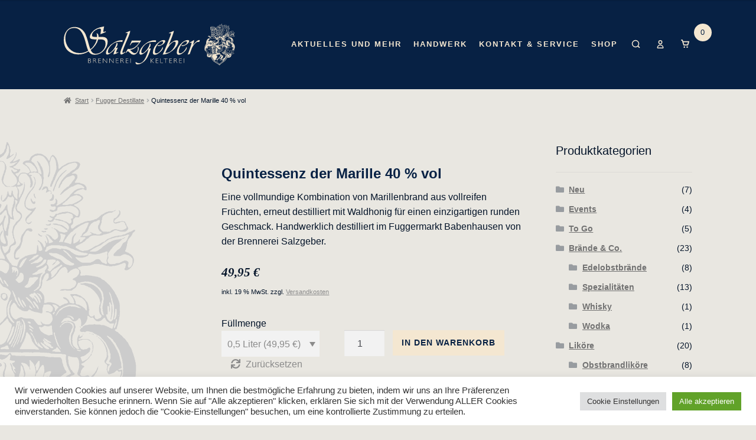

--- FILE ---
content_type: text/html; charset=UTF-8
request_url: https://www.salzgeber.com/produkt/fugger-marille-40-vol/
body_size: 16988
content:
<!doctype html>
<html lang="de">
<head>
<meta charset="UTF-8">
<meta name="viewport" content="width=device-width, initial-scale=1, maximum-scale=2.0">
<link rel="profile" href="http://gmpg.org/xfn/11">
<link rel="pingback" href="https://www.salzgeber.com/xmlrpc.php">

<link href="//www.salzgeber.com/wp-content/uploads/omgf/omgf-stylesheet-52/omgf-stylesheet-52.css?ver=1665178065" rel="stylesheet">
<link href="//www.salzgeber.com/wp-content/uploads/omgf/omgf-stylesheet-69/omgf-stylesheet-69.css?ver=1665178065" rel="stylesheet">
<!-- Google Analytics goez right thurr -->
<title>Quintessenz der Marille 40 % vol &#8211; Salzgeber</title>
<meta name='robots' content='max-image-preview:large' />

<link rel="alternate" type="application/rss+xml" title="Salzgeber &raquo; Feed" href="https://www.salzgeber.com/feed/" />
<link rel="alternate" type="application/rss+xml" title="Salzgeber &raquo; Kommentar-Feed" href="https://www.salzgeber.com/comments/feed/" />
<link rel="alternate" type="application/rss+xml" title="Salzgeber &raquo; Kommentar-Feed zu Quintessenz der Marille 40 % vol" href="https://www.salzgeber.com/produkt/fugger-marille-40-vol/feed/" />
<link rel="alternate" title="oEmbed (JSON)" type="application/json+oembed" href="https://www.salzgeber.com/wp-json/oembed/1.0/embed?url=https%3A%2F%2Fwww.salzgeber.com%2Fprodukt%2Ffugger-marille-40-vol%2F" />
<link rel="alternate" title="oEmbed (XML)" type="text/xml+oembed" href="https://www.salzgeber.com/wp-json/oembed/1.0/embed?url=https%3A%2F%2Fwww.salzgeber.com%2Fprodukt%2Ffugger-marille-40-vol%2F&#038;format=xml" />
<style id='wp-img-auto-sizes-contain-inline-css'>
img:is([sizes=auto i],[sizes^="auto," i]){contain-intrinsic-size:3000px 1500px}
/*# sourceURL=wp-img-auto-sizes-contain-inline-css */
</style>
<style id='classic-theme-styles-inline-css'>
/*! This file is auto-generated */
.wp-block-button__link{color:#fff;background-color:#32373c;border-radius:9999px;box-shadow:none;text-decoration:none;padding:calc(.667em + 2px) calc(1.333em + 2px);font-size:1.125em}.wp-block-file__button{background:#32373c;color:#fff;text-decoration:none}
/*# sourceURL=/wp-includes/css/classic-themes.min.css */
</style>
<style id='pdfp-pdfposter-style-inline-css'>
.wp-block-pdfp-pdf-poster{overflow:hidden}.pdfp_wrapper .pdf{position:relative}.pdfp_wrapper.pdfp_popup_enabled .iframe_wrapper{display:none}.pdfp_wrapper.pdfp_popup_enabled .iframe_wrapper:fullscreen{display:block}.pdfp_wrapper .iframe_wrapper{height:100%;width:100%}.pdfp_wrapper .iframe_wrapper:fullscreen iframe{height:100vh!important}.pdfp_wrapper .iframe_wrapper iframe{width:100%}.pdfp_wrapper .iframe_wrapper .close{background:#fff;border:1px solid #ddd;border-radius:3px;color:#222;cursor:pointer;display:none;font-family:sans-serif;font-size:36px;line-height:100%;padding:0 7px;position:absolute;right:12px;top:35px;z-index:9999}.pdfp_wrapper .iframe_wrapper:fullscreen .close{display:block}.pdfp_wrapper .pdfp_fullscreen_close{display:none}.pdfp_wrapper.pdfp_fullscreen_opened .pdfp_fullscreen_close{align-items:center;background:#fff;border-radius:3px;color:#222;cursor:pointer;display:flex;font-size:35px;height:30px;justify-content:center;overflow:hidden;padding-bottom:4px;position:fixed;right:20px;top:20px;width:32px}.pdfp_wrapper.pdfp_fullscreen_opened .pdfp_fullscreen_overlay{background:#2229;height:100%;left:0;position:fixed;top:0;width:100%}.pdfp_wrapper.pdfp_fullscreen_opened .iframe_wrapper{display:block;height:90vh;left:50%;max-width:95%;position:fixed;top:50%;transform:translate(-50%,-50%);width:900px;z-index:99999999999}.pdfp_wrapper iframe{border:none;outline:none}.pdfp-adobe-viewer{border:1px solid #ddd;border-radius:3px;cursor:pointer;outline:none;text-decoration:none}.pdfp_download{margin-right:15px}.cta_wrapper{display:flex;gap:10px;margin-bottom:10px;text-align:left}.cta_wrapper a{text-decoration:none!important}.cta_wrapper button{cursor:pointer}.pdfp_wrapper p{margin:10px 0;text-align:center}.popout-disabled{height:50px;position:absolute;right:12px;top:12px;width:50px}.pdfp_wrapper iframe{max-width:100%}.ViewSDK_hideOverflow[data-align=center]{margin-left:auto;margin-right:auto}.ViewSDK_hideOverflow[data-align=left]{margin-right:auto}.ViewSDK_hideOverflow[data-align=right]{margin-left:auto}@media screen and (max-width:768px){.pdfp_wrapper iframe{height:calc(100vw + 120px)}}@media screen and (max-width:576px){.cta_wrapper .pdfp_download{margin-bottom:10px;margin-right:0}.cta_wrapper .pdfp_download button{margin-right:0!important}.cta_wrapper{align-items:center;display:flex;flex-direction:column}}
.pdfp_wrapper .pdf{position:relative}.pdfp_wrapper .iframe_wrapper{height:100%;width:100%}.pdfp_wrapper .iframe_wrapper:fullscreen iframe{height:100vh!important}.pdfp_wrapper .iframe_wrapper iframe{width:100%}.pdfp_wrapper .iframe_wrapper .close{background:#fff;border:1px solid #ddd;border-radius:3px;color:#222;cursor:pointer;display:none;font-family:sans-serif;font-size:36px;line-height:100%;padding:0 7px;position:absolute;right:12px;top:35px;z-index:9999}.pdfp_wrapper .iframe_wrapper:fullscreen .close{display:block}.pdfp-adobe-viewer{border:1px solid #ddd;border-radius:3px;cursor:pointer;outline:none;text-decoration:none}.pdfp_download{margin-right:15px}.cta_wrapper{margin-bottom:10px}.pdfp_wrapper p{margin:10px 0;text-align:center}.popout-disabled{height:50px;position:absolute;right:12px;top:12px;width:50px}@media screen and (max-width:768px){.pdfp_wrapper iframe{height:calc(100vw + 120px)}}.ViewSDK_hideOverflow[data-align=center]{margin-left:auto;margin-right:auto}.ViewSDK_hideOverflow[data-align=left]{margin-right:auto}.ViewSDK_hideOverflow[data-align=right]{margin-left:auto}@media screen and (max-width:768px){.pdfp_wrapper iframe{height:calc(100vw + 120px)!important}}@media screen and (max-width:576px){.cta_wrapper .pdfp_download{margin-bottom:10px;margin-right:0}.cta_wrapper .pdfp_download button{margin-right:0!important}.cta_wrapper{align-items:center;display:flex;flex-direction:column}}.ViewSDK_fullScreenPDFViewer{background-color:#474747}.ViewSDK_fullScreenPDFViewer iframe{background:green;border:none;display:block;height:90%!important;margin:auto;max-width:1320px;position:relative;top:5%;width:90%!important}

/*# sourceURL=https://www.salzgeber.com/wp-content/plugins/pdf-poster/build/blocks/pdf-poster/view.css */
</style>
<style id='global-styles-inline-css'>
:root{--wp--preset--aspect-ratio--square: 1;--wp--preset--aspect-ratio--4-3: 4/3;--wp--preset--aspect-ratio--3-4: 3/4;--wp--preset--aspect-ratio--3-2: 3/2;--wp--preset--aspect-ratio--2-3: 2/3;--wp--preset--aspect-ratio--16-9: 16/9;--wp--preset--aspect-ratio--9-16: 9/16;--wp--preset--color--black: #000000;--wp--preset--color--cyan-bluish-gray: #abb8c3;--wp--preset--color--white: #ffffff;--wp--preset--color--pale-pink: #f78da7;--wp--preset--color--vivid-red: #cf2e2e;--wp--preset--color--luminous-vivid-orange: #ff6900;--wp--preset--color--luminous-vivid-amber: #fcb900;--wp--preset--color--light-green-cyan: #7bdcb5;--wp--preset--color--vivid-green-cyan: #00d084;--wp--preset--color--pale-cyan-blue: #8ed1fc;--wp--preset--color--vivid-cyan-blue: #0693e3;--wp--preset--color--vivid-purple: #9b51e0;--wp--preset--gradient--vivid-cyan-blue-to-vivid-purple: linear-gradient(135deg,rgb(6,147,227) 0%,rgb(155,81,224) 100%);--wp--preset--gradient--light-green-cyan-to-vivid-green-cyan: linear-gradient(135deg,rgb(122,220,180) 0%,rgb(0,208,130) 100%);--wp--preset--gradient--luminous-vivid-amber-to-luminous-vivid-orange: linear-gradient(135deg,rgb(252,185,0) 0%,rgb(255,105,0) 100%);--wp--preset--gradient--luminous-vivid-orange-to-vivid-red: linear-gradient(135deg,rgb(255,105,0) 0%,rgb(207,46,46) 100%);--wp--preset--gradient--very-light-gray-to-cyan-bluish-gray: linear-gradient(135deg,rgb(238,238,238) 0%,rgb(169,184,195) 100%);--wp--preset--gradient--cool-to-warm-spectrum: linear-gradient(135deg,rgb(74,234,220) 0%,rgb(151,120,209) 20%,rgb(207,42,186) 40%,rgb(238,44,130) 60%,rgb(251,105,98) 80%,rgb(254,248,76) 100%);--wp--preset--gradient--blush-light-purple: linear-gradient(135deg,rgb(255,206,236) 0%,rgb(152,150,240) 100%);--wp--preset--gradient--blush-bordeaux: linear-gradient(135deg,rgb(254,205,165) 0%,rgb(254,45,45) 50%,rgb(107,0,62) 100%);--wp--preset--gradient--luminous-dusk: linear-gradient(135deg,rgb(255,203,112) 0%,rgb(199,81,192) 50%,rgb(65,88,208) 100%);--wp--preset--gradient--pale-ocean: linear-gradient(135deg,rgb(255,245,203) 0%,rgb(182,227,212) 50%,rgb(51,167,181) 100%);--wp--preset--gradient--electric-grass: linear-gradient(135deg,rgb(202,248,128) 0%,rgb(113,206,126) 100%);--wp--preset--gradient--midnight: linear-gradient(135deg,rgb(2,3,129) 0%,rgb(40,116,252) 100%);--wp--preset--font-size--small: 14px;--wp--preset--font-size--medium: 23px;--wp--preset--font-size--large: 26px;--wp--preset--font-size--x-large: 42px;--wp--preset--font-size--normal: 16px;--wp--preset--font-size--huge: 37px;--wp--preset--spacing--20: 0.44rem;--wp--preset--spacing--30: 0.67rem;--wp--preset--spacing--40: 1rem;--wp--preset--spacing--50: 1.5rem;--wp--preset--spacing--60: 2.25rem;--wp--preset--spacing--70: 3.38rem;--wp--preset--spacing--80: 5.06rem;--wp--preset--shadow--natural: 6px 6px 9px rgba(0, 0, 0, 0.2);--wp--preset--shadow--deep: 12px 12px 50px rgba(0, 0, 0, 0.4);--wp--preset--shadow--sharp: 6px 6px 0px rgba(0, 0, 0, 0.2);--wp--preset--shadow--outlined: 6px 6px 0px -3px rgb(255, 255, 255), 6px 6px rgb(0, 0, 0);--wp--preset--shadow--crisp: 6px 6px 0px rgb(0, 0, 0);}:where(.is-layout-flex){gap: 0.5em;}:where(.is-layout-grid){gap: 0.5em;}body .is-layout-flex{display: flex;}.is-layout-flex{flex-wrap: wrap;align-items: center;}.is-layout-flex > :is(*, div){margin: 0;}body .is-layout-grid{display: grid;}.is-layout-grid > :is(*, div){margin: 0;}:where(.wp-block-columns.is-layout-flex){gap: 2em;}:where(.wp-block-columns.is-layout-grid){gap: 2em;}:where(.wp-block-post-template.is-layout-flex){gap: 1.25em;}:where(.wp-block-post-template.is-layout-grid){gap: 1.25em;}.has-black-color{color: var(--wp--preset--color--black) !important;}.has-cyan-bluish-gray-color{color: var(--wp--preset--color--cyan-bluish-gray) !important;}.has-white-color{color: var(--wp--preset--color--white) !important;}.has-pale-pink-color{color: var(--wp--preset--color--pale-pink) !important;}.has-vivid-red-color{color: var(--wp--preset--color--vivid-red) !important;}.has-luminous-vivid-orange-color{color: var(--wp--preset--color--luminous-vivid-orange) !important;}.has-luminous-vivid-amber-color{color: var(--wp--preset--color--luminous-vivid-amber) !important;}.has-light-green-cyan-color{color: var(--wp--preset--color--light-green-cyan) !important;}.has-vivid-green-cyan-color{color: var(--wp--preset--color--vivid-green-cyan) !important;}.has-pale-cyan-blue-color{color: var(--wp--preset--color--pale-cyan-blue) !important;}.has-vivid-cyan-blue-color{color: var(--wp--preset--color--vivid-cyan-blue) !important;}.has-vivid-purple-color{color: var(--wp--preset--color--vivid-purple) !important;}.has-black-background-color{background-color: var(--wp--preset--color--black) !important;}.has-cyan-bluish-gray-background-color{background-color: var(--wp--preset--color--cyan-bluish-gray) !important;}.has-white-background-color{background-color: var(--wp--preset--color--white) !important;}.has-pale-pink-background-color{background-color: var(--wp--preset--color--pale-pink) !important;}.has-vivid-red-background-color{background-color: var(--wp--preset--color--vivid-red) !important;}.has-luminous-vivid-orange-background-color{background-color: var(--wp--preset--color--luminous-vivid-orange) !important;}.has-luminous-vivid-amber-background-color{background-color: var(--wp--preset--color--luminous-vivid-amber) !important;}.has-light-green-cyan-background-color{background-color: var(--wp--preset--color--light-green-cyan) !important;}.has-vivid-green-cyan-background-color{background-color: var(--wp--preset--color--vivid-green-cyan) !important;}.has-pale-cyan-blue-background-color{background-color: var(--wp--preset--color--pale-cyan-blue) !important;}.has-vivid-cyan-blue-background-color{background-color: var(--wp--preset--color--vivid-cyan-blue) !important;}.has-vivid-purple-background-color{background-color: var(--wp--preset--color--vivid-purple) !important;}.has-black-border-color{border-color: var(--wp--preset--color--black) !important;}.has-cyan-bluish-gray-border-color{border-color: var(--wp--preset--color--cyan-bluish-gray) !important;}.has-white-border-color{border-color: var(--wp--preset--color--white) !important;}.has-pale-pink-border-color{border-color: var(--wp--preset--color--pale-pink) !important;}.has-vivid-red-border-color{border-color: var(--wp--preset--color--vivid-red) !important;}.has-luminous-vivid-orange-border-color{border-color: var(--wp--preset--color--luminous-vivid-orange) !important;}.has-luminous-vivid-amber-border-color{border-color: var(--wp--preset--color--luminous-vivid-amber) !important;}.has-light-green-cyan-border-color{border-color: var(--wp--preset--color--light-green-cyan) !important;}.has-vivid-green-cyan-border-color{border-color: var(--wp--preset--color--vivid-green-cyan) !important;}.has-pale-cyan-blue-border-color{border-color: var(--wp--preset--color--pale-cyan-blue) !important;}.has-vivid-cyan-blue-border-color{border-color: var(--wp--preset--color--vivid-cyan-blue) !important;}.has-vivid-purple-border-color{border-color: var(--wp--preset--color--vivid-purple) !important;}.has-vivid-cyan-blue-to-vivid-purple-gradient-background{background: var(--wp--preset--gradient--vivid-cyan-blue-to-vivid-purple) !important;}.has-light-green-cyan-to-vivid-green-cyan-gradient-background{background: var(--wp--preset--gradient--light-green-cyan-to-vivid-green-cyan) !important;}.has-luminous-vivid-amber-to-luminous-vivid-orange-gradient-background{background: var(--wp--preset--gradient--luminous-vivid-amber-to-luminous-vivid-orange) !important;}.has-luminous-vivid-orange-to-vivid-red-gradient-background{background: var(--wp--preset--gradient--luminous-vivid-orange-to-vivid-red) !important;}.has-very-light-gray-to-cyan-bluish-gray-gradient-background{background: var(--wp--preset--gradient--very-light-gray-to-cyan-bluish-gray) !important;}.has-cool-to-warm-spectrum-gradient-background{background: var(--wp--preset--gradient--cool-to-warm-spectrum) !important;}.has-blush-light-purple-gradient-background{background: var(--wp--preset--gradient--blush-light-purple) !important;}.has-blush-bordeaux-gradient-background{background: var(--wp--preset--gradient--blush-bordeaux) !important;}.has-luminous-dusk-gradient-background{background: var(--wp--preset--gradient--luminous-dusk) !important;}.has-pale-ocean-gradient-background{background: var(--wp--preset--gradient--pale-ocean) !important;}.has-electric-grass-gradient-background{background: var(--wp--preset--gradient--electric-grass) !important;}.has-midnight-gradient-background{background: var(--wp--preset--gradient--midnight) !important;}.has-small-font-size{font-size: var(--wp--preset--font-size--small) !important;}.has-medium-font-size{font-size: var(--wp--preset--font-size--medium) !important;}.has-large-font-size{font-size: var(--wp--preset--font-size--large) !important;}.has-x-large-font-size{font-size: var(--wp--preset--font-size--x-large) !important;}
:where(.wp-block-post-template.is-layout-flex){gap: 1.25em;}:where(.wp-block-post-template.is-layout-grid){gap: 1.25em;}
:where(.wp-block-term-template.is-layout-flex){gap: 1.25em;}:where(.wp-block-term-template.is-layout-grid){gap: 1.25em;}
:where(.wp-block-columns.is-layout-flex){gap: 2em;}:where(.wp-block-columns.is-layout-grid){gap: 2em;}
:root :where(.wp-block-pullquote){font-size: 1.5em;line-height: 1.6;}
/*# sourceURL=global-styles-inline-css */
</style>
<style id='woocommerce-inline-inline-css'>
.woocommerce form .form-row .required { visibility: visible; }
/*# sourceURL=woocommerce-inline-inline-css */
</style>
<link rel='stylesheet' id='wpo_min-header-0-css' href='https://www.salzgeber.com/wp-content/cache/wpo-minify/1767891363/assets/wpo-minify-header-35bd05a8.min.css' media='all' />
<script id="wpo_min-header-0-js-extra">
var Cli_Data = {"nn_cookie_ids":[],"cookielist":[],"non_necessary_cookies":[],"ccpaEnabled":"","ccpaRegionBased":"","ccpaBarEnabled":"","strictlyEnabled":["necessary","obligatoire"],"ccpaType":"gdpr","js_blocking":"","custom_integration":"","triggerDomRefresh":"","secure_cookies":""};
var cli_cookiebar_settings = {"animate_speed_hide":"500","animate_speed_show":"500","background":"#FFF","border":"#b1a6a6c2","border_on":"","button_1_button_colour":"#61a229","button_1_button_hover":"#4e8221","button_1_link_colour":"#fff","button_1_as_button":"1","button_1_new_win":"","button_2_button_colour":"#333","button_2_button_hover":"#292929","button_2_link_colour":"#444","button_2_as_button":"","button_2_hidebar":"","button_3_button_colour":"#dedfe0","button_3_button_hover":"#b2b2b3","button_3_link_colour":"#333333","button_3_as_button":"1","button_3_new_win":"","button_4_button_colour":"#dedfe0","button_4_button_hover":"#b2b2b3","button_4_link_colour":"#333333","button_4_as_button":"1","button_7_button_colour":"#61a229","button_7_button_hover":"#4e8221","button_7_link_colour":"#fff","button_7_as_button":"1","button_7_new_win":"","font_family":"inherit","header_fix":"","notify_animate_hide":"1","notify_animate_show":"","notify_div_id":"#cookie-law-info-bar","notify_position_horizontal":"right","notify_position_vertical":"bottom","scroll_close":"","scroll_close_reload":"","accept_close_reload":"","reject_close_reload":"","showagain_tab":"","showagain_background":"#fff","showagain_border":"#000","showagain_div_id":"#cookie-law-info-again","showagain_x_position":"100px","text":"#333333","show_once_yn":"","show_once":"10000","logging_on":"","as_popup":"","popup_overlay":"1","bar_heading_text":"","cookie_bar_as":"banner","popup_showagain_position":"bottom-right","widget_position":"left"};
var log_object = {"ajax_url":"https://www.salzgeber.com/wp-admin/admin-ajax.php"};
//# sourceURL=wpo_min-header-0-js-extra
</script>
<script src="https://www.salzgeber.com/wp-content/cache/wpo-minify/1767891363/assets/wpo-minify-header-1886229f.min.js" id="wpo_min-header-0-js"></script>
<script src="https://www.salzgeber.com/wp-content/cache/wpo-minify/1767891363/assets/wpo-minify-header-376163e2.min.js" id="wpo_min-header-1-js"></script>
<script src="https://www.salzgeber.com/wp-content/cache/wpo-minify/1767891363/assets/wpo-minify-header-a92f09eb.min.js" id="wpo_min-header-2-js"></script>
<script id="wpo_min-header-3-js-extra">
var wc_add_to_cart_params = {"ajax_url":"/wp-admin/admin-ajax.php","wc_ajax_url":"/?wc-ajax=%%endpoint%%","i18n_view_cart":"Warenkorb anzeigen","cart_url":"https://www.salzgeber.com/warenkorb/","is_cart":"","cart_redirect_after_add":"no"};
var wc_single_product_params = {"i18n_required_rating_text":"Bitte w\u00e4hlen Sie eine Bewertung","i18n_rating_options":["1 von 5\u00a0Sternen","2 von 5\u00a0Sternen","3 von 5\u00a0Sternen","4 von 5\u00a0Sternen","5 von 5\u00a0Sternen"],"i18n_product_gallery_trigger_text":"Bildergalerie im Vollbildmodus anzeigen","review_rating_required":"yes","flexslider":{"rtl":false,"animation":"slide","smoothHeight":true,"directionNav":false,"controlNav":"thumbnails","slideshow":false,"animationSpeed":500,"animationLoop":false,"allowOneSlide":false},"zoom_enabled":"","zoom_options":[],"photoswipe_enabled":"1","photoswipe_options":{"shareEl":false,"closeOnScroll":false,"history":false,"hideAnimationDuration":0,"showAnimationDuration":0},"flexslider_enabled":"1"};
var woocommerce_params = {"ajax_url":"/wp-admin/admin-ajax.php","wc_ajax_url":"/?wc-ajax=%%endpoint%%","i18n_password_show":"Passwort anzeigen","i18n_password_hide":"Passwort ausblenden"};
var wc_cart_fragments_params = {"ajax_url":"/wp-admin/admin-ajax.php","wc_ajax_url":"/?wc-ajax=%%endpoint%%","cart_hash_key":"wc_cart_hash_7dd0beee1b2a26ba357ae940552ce887","fragment_name":"wc_fragments_7dd0beee1b2a26ba357ae940552ce887","request_timeout":"5000"};
var wc_gzd_unit_price_observer_queue_params = {"ajax_url":"/wp-admin/admin-ajax.php","wc_ajax_url":"/?wc-ajax=%%endpoint%%","refresh_unit_price_nonce":"14b113db73"};
//# sourceURL=wpo_min-header-3-js-extra
</script>
<script src="https://www.salzgeber.com/wp-content/cache/wpo-minify/1767891363/assets/wpo-minify-header-e0918d1e.min.js" id="wpo_min-header-3-js" defer data-wp-strategy="defer"></script>
<script src="https://www.salzgeber.com/wp-content/cache/wpo-minify/1767891363/assets/wpo-minify-header-a81a09e1.min.js" id="wpo_min-header-4-js"></script>
<script id="wpo_min-header-5-js-extra">
var wc_single_product_params = {"i18n_required_rating_text":"Bitte w\u00e4hlen Sie eine Bewertung","i18n_rating_options":["1 von 5\u00a0Sternen","2 von 5\u00a0Sternen","3 von 5\u00a0Sternen","4 von 5\u00a0Sternen","5 von 5\u00a0Sternen"],"i18n_product_gallery_trigger_text":"Bildergalerie im Vollbildmodus anzeigen","review_rating_required":"yes","flexslider":{"rtl":false,"animation":"slide","smoothHeight":true,"directionNav":false,"controlNav":"thumbnails","slideshow":false,"animationSpeed":500,"animationLoop":false,"allowOneSlide":false},"zoom_enabled":"","zoom_options":[],"photoswipe_enabled":"1","photoswipe_options":{"shareEl":false,"closeOnScroll":false,"history":false,"hideAnimationDuration":0,"showAnimationDuration":0},"flexslider_enabled":"1"};
var wc_gzd_unit_price_observer_queue_params = {"ajax_url":"/wp-admin/admin-ajax.php","wc_ajax_url":"/?wc-ajax=%%endpoint%%","refresh_unit_price_nonce":"14b113db73"};
var wc_gzd_unit_price_observer_params = {"wrapper":".product","price_selector":{"p.price":{"is_total_price":false,"is_primary_selector":true,"quantity_selector":""}},"replace_price":"1","product_id":"1793","price_decimal_sep":",","price_thousand_sep":".","qty_selector":"input.quantity, input.qty","refresh_on_load":""};
//# sourceURL=wpo_min-header-5-js-extra
</script>
<script src="https://www.salzgeber.com/wp-content/cache/wpo-minify/1767891363/assets/wpo-minify-header-55732471.min.js" id="wpo_min-header-5-js" defer data-wp-strategy="defer"></script>
<link rel="https://api.w.org/" href="https://www.salzgeber.com/wp-json/" /><link rel="alternate" title="JSON" type="application/json" href="https://www.salzgeber.com/wp-json/wp/v2/product/1793" /><link rel="EditURI" type="application/rsd+xml" title="RSD" href="https://www.salzgeber.com/xmlrpc.php?rsd" />
<meta name="generator" content="WordPress 6.9" />
<meta name="generator" content="WooCommerce 10.4.3" />
<link rel="canonical" href="https://www.salzgeber.com/produkt/fugger-marille-40-vol/" />
<link rel='shortlink' href='https://www.salzgeber.com/?p=1793' />
<!-- start Simple Custom CSS and JS -->
<style>
.shopping-cart-icon-count {
  display: block;
  position: relative;
  top: -25px;
  right: -25px;
  height: 30px;
  width: 30px;
  background: #f4e7d1;
  border-radius: 100%;
  color: #072144;
  line-height: 0;
  padding-top: 15px;</style>
<!-- end Simple Custom CSS and JS -->
<!-- start Simple Custom CSS and JS -->
<style>
.woocommerce-error {
  background-color: #f00;
}
</style>
<!-- end Simple Custom CSS and JS -->
<!-- start Simple Custom CSS and JS -->
<style>
li.product-category:hover a {
  background: #072144;
  transition: all .6s ease;
  transform: scale(1.05);
}
li.product:hover img {
 transform: revert;
}
li.product-category a {
 background: revert;
}

.product-category.product img {
  margin-bottom: 0 !important;
  opacity: .5;
}

.product-category.product h2,.product-category.product mark.count{
 color: #072144;	
}
</style>
<!-- end Simple Custom CSS and JS -->
<!-- start Simple Custom CSS and JS -->
<style>
h2.deko,
.h2.deko {
  font-weight: normal;
  font-size: 5em;
  padding-bottom: 50px;
}</style>
<!-- end Simple Custom CSS and JS -->
<!-- start Simple Custom CSS and JS -->
<style>
.search-results-base {
  display: flex;
  flex-wrap: nowrap;
}

.search-result-image {
  flex: 2%;
  max-height: 324px
}
.search-result-content {
  flex: 65%;
  text-overflow: ellipsis;
 overflow: hidden;
  max-height: 324px;
	padding: 10px;
}
.search-result-button{
  justify-content: center;
  align-items: center;
  padding-bottom: 50px;
}
</style>
<!-- end Simple Custom CSS and JS -->
<!-- start Simple Custom CSS and JS -->
<style>
@media (min-width: 500px) {
.wc-block-grid__products .wc-block-grid__product img, .wc-block-grid__products li.product img, ul.products .wc-block-grid__product img, ul.products li.product img {
   object-fit: cover;
   height: 324px; 
}
}
@media (max-width: 499px) {
.wc-block-grid__products .wc-block-grid__product img, .wc-block-grid__products li.product img, ul.products .wc-block-grid__product img, ul.products li.product img {
   object-fit: cover;
   height: 150px; 
}
}

</style>
<!-- end Simple Custom CSS and JS -->
        <style>
                    </style>
	<noscript><style>.woocommerce-product-gallery{ opacity: 1 !important; }</style></noscript>
	<meta name="generator" content="Elementor 3.34.1; features: additional_custom_breakpoints; settings: css_print_method-external, google_font-enabled, font_display-auto">
			<style>
				.e-con.e-parent:nth-of-type(n+4):not(.e-lazyloaded):not(.e-no-lazyload),
				.e-con.e-parent:nth-of-type(n+4):not(.e-lazyloaded):not(.e-no-lazyload) * {
					background-image: none !important;
				}
				@media screen and (max-height: 1024px) {
					.e-con.e-parent:nth-of-type(n+3):not(.e-lazyloaded):not(.e-no-lazyload),
					.e-con.e-parent:nth-of-type(n+3):not(.e-lazyloaded):not(.e-no-lazyload) * {
						background-image: none !important;
					}
				}
				@media screen and (max-height: 640px) {
					.e-con.e-parent:nth-of-type(n+2):not(.e-lazyloaded):not(.e-no-lazyload),
					.e-con.e-parent:nth-of-type(n+2):not(.e-lazyloaded):not(.e-no-lazyload) * {
						background-image: none !important;
					}
				}
			</style>
			<style id="custom-background-css">
body.custom-background { background-color: #e9e7e1; }
</style>
	<link rel="icon" href="https://www.salzgeber.com/wp-content/uploads/2019/03/cropped-favicon-32x32.png" sizes="32x32" />
<link rel="icon" href="https://www.salzgeber.com/wp-content/uploads/2019/03/cropped-favicon-192x192.png" sizes="192x192" />
<link rel="apple-touch-icon" href="https://www.salzgeber.com/wp-content/uploads/2019/03/cropped-favicon-180x180.png" />
<meta name="msapplication-TileImage" content="https://www.salzgeber.com/wp-content/uploads/2019/03/cropped-favicon-270x270.png" />
</head>

  <body class="wp-singular product-template-default single single-product postid-1793 custom-background wp-embed-responsive wp-theme-storefront wp-child-theme-salzgeber theme-storefront woocommerce woocommerce-page woocommerce-no-js group-blog storefront-align-wide right-sidebar woocommerce-active elementor-default elementor-kit-1009 elementor-page elementor-page-1793">


<div id="page" class="hfeed site">
	
	<header id="masthead" class="site-header" role="banner" style="">
      <div class="col-full">
       
        <div class="flex-row space-between">
          <div class="header-logo">
            <a href="https://www.salzgeber.com" title="Salzgeber | Brennerei – Kelterei">
              <img src="https://www.salzgeber.com/wp-content/themes/salzgeber/img/salzgeber-logo.svg" alt="Salzgeber Logo">
            </a>
          </div>
          
          <nav class="primary-navigation-nav flex-col space-around">
            <ul id="menu-hauptnavigation" class="flex-row uppercase bold"><li id="menu-item-34" class="menu-item menu-item-type-post_type menu-item-object-page menu-item-has-children menu-item-34"><a href="https://www.salzgeber.com/auf-einen-blick/">Aktuelles und mehr</a>
<ul class="sub-menu">
	<li id="menu-item-1235" class="menu-item menu-item-type-taxonomy menu-item-object-category menu-item-1235"><a href="https://www.salzgeber.com/category/neues-aus-der-brennerei/">Neues aus der Brennerei</a></li>
	<li id="menu-item-2955" class="menu-item menu-item-type-taxonomy menu-item-object-category menu-item-2955"><a href="https://www.salzgeber.com/category/eventsworkshops/">Events + Workshops</a></li>
	<li id="menu-item-1972" class="menu-item menu-item-type-taxonomy menu-item-object-category menu-item-1972"><a href="https://www.salzgeber.com/category/ankauf-von-streuobst/">Obstankauf</a></li>
</ul>
</li>
<li id="menu-item-1207" class="menu-item menu-item-type-post_type menu-item-object-page menu-item-has-children menu-item-1207"><a href="https://www.salzgeber.com/handwerk/">Handwerk</a>
<ul class="sub-menu">
	<li id="menu-item-47" class="menu-item menu-item-type-custom menu-item-object-custom menu-item-47"><a href="https://www.salzgeber.com/salzgeber/brennereigeheimnisse/">Brennereigeheimnisse</a></li>
	<li id="menu-item-1593" class="menu-item menu-item-type-post_type menu-item-object-page menu-item-1593"><a href="https://www.salzgeber.com/hintergrundwissen/">Geschichte</a></li>
	<li id="menu-item-1592" class="menu-item menu-item-type-post_type menu-item-object-page menu-item-1592"><a href="https://www.salzgeber.com/brennereigeheimnisse-rohstoffe/">Rohstoffe</a></li>
	<li id="menu-item-1591" class="menu-item menu-item-type-post_type menu-item-object-page menu-item-1591"><a href="https://www.salzgeber.com/brennereigeheimnisse-begriffsdefinitonen/">Begriffsdefinitonen</a></li>
	<li id="menu-item-1590" class="menu-item menu-item-type-post_type menu-item-object-page menu-item-1590"><a href="https://www.salzgeber.com/brennereigeheimnisse-einmaischen/">Einmaischen</a></li>
	<li id="menu-item-1589" class="menu-item menu-item-type-post_type menu-item-object-page menu-item-1589"><a href="https://www.salzgeber.com/brennereigeheimnisse-destillation/">Destillation</a></li>
	<li id="menu-item-1588" class="menu-item menu-item-type-post_type menu-item-object-page menu-item-1588"><a href="https://www.salzgeber.com/brennereigeheimnisse-reifeprozess/">Reifeprozess</a></li>
	<li id="menu-item-1586" class="menu-item menu-item-type-post_type menu-item-object-page menu-item-1586"><a href="https://www.salzgeber.com/brennereigeheimnisse-grundsaetze-zahlen/">Grundsätze &#038; Zahlen</a></li>
	<li id="menu-item-1587" class="menu-item menu-item-type-post_type menu-item-object-page menu-item-1587"><a href="https://www.salzgeber.com/brennereigeheimnisse-verkostung-genuss/">Verkostung &#038; Genuss</a></li>
</ul>
</li>
<li id="menu-item-1366" class="menu-item menu-item-type-post_type menu-item-object-page menu-item-home menu-item-has-children menu-item-1366"><a href="https://www.salzgeber.com/">Kontakt &#038; Service</a>
<ul class="sub-menu">
	<li id="menu-item-1360" class="menu-item menu-item-type-post_type menu-item-object-page menu-item-1360"><a href="https://www.salzgeber.com/laden-kontakt-u/">Hier finden Sie uns</a></li>
	<li id="menu-item-220" class="menu-item menu-item-type-post_type menu-item-object-page menu-item-220"><a href="https://www.salzgeber.com/firmenkundenservice/">Firmenkunden-Service</a></li>
	<li id="menu-item-2697" class="menu-item menu-item-type-custom menu-item-object-custom menu-item-2697"><a href="https://www.salzgeber.com/wp-content/uploads/BrennereiSalzgeber_Preisliste2024.pdf">Preisliste</a></li>
</ul>
</li>
<li id="menu-item-37" class="menu-item menu-item-type-post_type menu-item-object-page current_page_parent menu-item-37"><a href="https://www.salzgeber.com/shop/">Shop</a></li>
<li id="menu-item-304" class="icon-search menu-item menu-item-type-post_type menu-item-object-page menu-item-304"><a href="https://www.salzgeber.com/suche/">Suche</a></li>
<li id="menu-item-35" class="icon-my-account menu-item menu-item-type-post_type menu-item-object-page menu-item-35"><a href="https://www.salzgeber.com/mein-konto/">Mein Konto</a></li>
<li class="icon-cart"><a class="shopping-cart-icon-link" href="https://www.salzgeber.com/warenkorb/"><span class="shopping-cart-icon-count">0</span></a></li></ul>          </nav>
          
          <div class="responsive-menu-icon flex-column space-around">
            <div id="nav-icon">
              <span></span>
              <span></span>
              <span></span>
            </div>
          </div>
          
        </div>
      </div>
      
      
	</header><!-- #masthead -->
   
        
    <div class="col-full breadcrumb-col">
      <div class="flex flex-equal-width space-between breadcrumb-category-container">
        <div class="breadcrumb-container">
          <div class="storefront-breadcrumb"><div class="col-full"><nav class="woocommerce-breadcrumb" aria-label="Brotkrümelnavigation"><a href="https://www.salzgeber.com">Start</a><span class="breadcrumb-separator"> / </span><a href="https://www.salzgeber.com/produkt-kategorie/fuggerdestillate/">Fugger Destillate</a><span class="breadcrumb-separator"> / </span>Quintessenz der Marille 40 % vol</nav></div></div>        </div>

      </div>
    </div>

	<div id="content" class="site-content" tabindex="-1">
		<div class="col-full">

		<div class="woocommerce"></div>
			<div id="primary" class="content-area">
			<main id="main" class="site-main" role="main">
		
					
			<div class="woocommerce-notices-wrapper"></div><div id="product-1793" class="product type-product post-1793 status-publish first instock product_cat-fuggerdestillate product_tag-botanicals product_tag-regional product_tag-gin product_tag-fugger-destillate product_tag-london-dry-gin product_tag-lilienwurzel has-post-thumbnail taxable shipping-taxable purchasable product-type-variable has-default-attributes">

	<div class="woocommerce-product-gallery woocommerce-product-gallery--with-images woocommerce-product-gallery--columns-4 images" data-columns="4" style="opacity: 0; transition: opacity .25s ease-in-out;">
	<div class="woocommerce-product-gallery__wrapper">
		
	</div>
</div>

	<div class="summary entry-summary">
		<h1 class="product_title entry-title">Quintessenz der Marille 40 % vol</h1><div class="woocommerce-product-details__short-description">
	<p>Eine vollmundige Kombination von Marillenbrand aus vollreifen Früchten, erneut destilliert mit Waldhonig für einen einzigartigen runden Geschmack. Handwerklich destilliert im Fuggermarkt Babenhausen von der Brennerei Salzgeber.</p>
</div>
<p class="price">Ab: <span class="woocommerce-Price-amount amount"><bdi>24,95&nbsp;<span class="woocommerce-Price-currencySymbol">&euro;</span></bdi></span></p>

	<p class="wc-gzd-additional-info deposit-packaging-type wc-gzd-additional-info-placeholder" aria-hidden="true"></p>

	<p class="price price-unit smaller wc-gzd-additional-info"><span class="woocommerce-Price-amount amount">124,75&nbsp;<span class="woocommerce-Price-currencySymbol">&euro;</span></span> &ndash; <span class="woocommerce-Price-amount amount">99,90&nbsp;<span class="woocommerce-Price-currencySymbol">&euro;</span></span> /  <span class="unit">l</span></p>
<div class="legal-price-info">
	<p class="wc-gzd-additional-info">
					<span class="wc-gzd-additional-info tax-info">inkl. MwSt.</span>
							<span class="wc-gzd-additional-info shipping-costs-info">zzgl. <a href="https://www.salzgeber.com/versandarten/" target="_blank">Versandkosten</a></span>
			</p>
</div>

	<p class="wc-gzd-additional-info deposit-amount deposit wc-gzd-additional-info-placeholder" aria-hidden="true"></p>

	<div class="wc-gzd-additional-info defect-description wc-gzd-additional-info-placeholder" aria-hidden="true"></div>

	<p class="wc-gzd-additional-info delivery-time-info wc-gzd-additional-info-placeholder" aria-hidden="true"></p>

<form class="variations_form cart" action="https://www.salzgeber.com/produkt/fugger-marille-40-vol/" method="post" enctype='multipart/form-data' data-product_id="1793" data-product_variations="[{&quot;attributes&quot;:{&quot;attribute_pa_fuellmenge&quot;:&quot;02-liter&quot;},&quot;availability_html&quot;:&quot;&quot;,&quot;backorders_allowed&quot;:false,&quot;dimensions&quot;:{&quot;length&quot;:&quot;&quot;,&quot;width&quot;:&quot;&quot;,&quot;height&quot;:&quot;&quot;},&quot;dimensions_html&quot;:&quot;n.\u00a0a.&quot;,&quot;display_price&quot;:24.95,&quot;display_regular_price&quot;:24.95,&quot;image&quot;:{&quot;title&quot;:&quot;Fugger Marille&quot;,&quot;caption&quot;:&quot;&quot;,&quot;url&quot;:&quot;https:\/\/www.salzgeber.com\/wp-content\/uploads\/Fugger-Marille.webp&quot;,&quot;alt&quot;:&quot;Fugger Marille&quot;,&quot;src&quot;:&quot;https:\/\/www.salzgeber.com\/wp-content\/uploads\/Fugger-Marille-416x416.webp&quot;,&quot;srcset&quot;:&quot;https:\/\/www.salzgeber.com\/wp-content\/uploads\/Fugger-Marille-416x416.webp 416w, https:\/\/www.salzgeber.com\/wp-content\/uploads\/Fugger-Marille-1000x1000.webp 1000w, https:\/\/www.salzgeber.com\/wp-content\/uploads\/Fugger-Marille-1500x1500.webp 1500w, https:\/\/www.salzgeber.com\/wp-content\/uploads\/Fugger-Marille-800x800.webp 800w, https:\/\/www.salzgeber.com\/wp-content\/uploads\/Fugger-Marille-768x768.webp 768w, https:\/\/www.salzgeber.com\/wp-content\/uploads\/Fugger-Marille-1536x1536.webp 1536w, https:\/\/www.salzgeber.com\/wp-content\/uploads\/Fugger-Marille-200x200.webp 200w, https:\/\/www.salzgeber.com\/wp-content\/uploads\/Fugger-Marille-324x324.webp 324w, https:\/\/www.salzgeber.com\/wp-content\/uploads\/Fugger-Marille-1320x1320.webp 1320w, https:\/\/www.salzgeber.com\/wp-content\/uploads\/Fugger-Marille-100x100.webp 100w, https:\/\/www.salzgeber.com\/wp-content\/uploads\/Fugger-Marille.webp 1800w&quot;,&quot;sizes&quot;:&quot;(max-width: 416px) 100vw, 416px&quot;,&quot;full_src&quot;:&quot;https:\/\/www.salzgeber.com\/wp-content\/uploads\/Fugger-Marille.webp&quot;,&quot;full_src_w&quot;:1800,&quot;full_src_h&quot;:1800,&quot;gallery_thumbnail_src&quot;:&quot;https:\/\/www.salzgeber.com\/wp-content\/uploads\/Fugger-Marille-100x100.webp&quot;,&quot;gallery_thumbnail_src_w&quot;:100,&quot;gallery_thumbnail_src_h&quot;:100,&quot;thumb_src&quot;:&quot;https:\/\/www.salzgeber.com\/wp-content\/uploads\/Fugger-Marille-324x324.webp&quot;,&quot;thumb_src_w&quot;:324,&quot;thumb_src_h&quot;:324,&quot;src_w&quot;:416,&quot;src_h&quot;:416},&quot;image_id&quot;:2273,&quot;is_downloadable&quot;:false,&quot;is_in_stock&quot;:true,&quot;is_purchasable&quot;:true,&quot;is_sold_individually&quot;:&quot;no&quot;,&quot;is_virtual&quot;:false,&quot;max_qty&quot;:&quot;&quot;,&quot;min_qty&quot;:1,&quot;price_html&quot;:&quot;&lt;span class=\&quot;price\&quot;&gt;&lt;span class=\&quot;woocommerce-Price-amount amount\&quot;&gt;&lt;bdi&gt;24,95&amp;nbsp;&lt;span class=\&quot;woocommerce-Price-currencySymbol\&quot;&gt;&amp;euro;&lt;\/span&gt;&lt;\/bdi&gt;&lt;\/span&gt;&lt;\/span&gt;&quot;,&quot;sku&quot;:&quot;FDQEMA020&quot;,&quot;variation_description&quot;:&quot;&quot;,&quot;variation_id&quot;:1795,&quot;variation_is_active&quot;:true,&quot;variation_is_visible&quot;:true,&quot;weight&quot;:&quot;1&quot;,&quot;weight_html&quot;:&quot;1 kg&quot;,&quot;delivery_time&quot;:&quot;&quot;,&quot;unit_price&quot;:&quot;&lt;span class=\&quot;woocommerce-Price-amount amount\&quot;&gt;&lt;bdi&gt;124,75&amp;nbsp;&lt;span class=\&quot;woocommerce-Price-currencySymbol\&quot;&gt;&amp;euro;&lt;\/span&gt;&lt;\/bdi&gt;&lt;\/span&gt; \/  &lt;span class=\&quot;unit\&quot;&gt;l&lt;\/span&gt;&quot;,&quot;product_units&quot;:&quot;Produkt enth\u00e4lt: 0,2 &lt;span class=\&quot;unit\&quot;&gt;l&lt;\/span&gt;&quot;,&quot;tax_info&quot;:&quot;inkl. 19 % MwSt.&quot;,&quot;shipping_costs_info&quot;:&quot;zzgl. &lt;a href=\&quot;https:\/\/www.salzgeber.com\/versandarten\/\&quot; target=\&quot;_blank\&quot;&gt;Versandkosten&lt;\/a&gt;&quot;,&quot;defect_description&quot;:&quot;&quot;,&quot;deposit_amount&quot;:&quot;&quot;,&quot;deposit_packaging_type&quot;:&quot;&quot;,&quot;product_safety_attachments&quot;:&quot;&quot;,&quot;has_product_safety_information&quot;:false,&quot;manufacturer&quot;:&quot;&quot;,&quot;safety_instructions&quot;:&quot;&quot;,&quot;wireless_electronic_device&quot;:&quot;no&quot;,&quot;power_supply&quot;:&quot;&quot;,&quot;is_food&quot;:&quot;no&quot;,&quot;food_description&quot;:&quot;&quot;,&quot;food_place_of_origin&quot;:&quot;&quot;,&quot;food_distributor&quot;:&quot;&quot;,&quot;alcohol_content&quot;:&quot;&quot;,&quot;includes_alcohol&quot;:&quot;no&quot;,&quot;drained_weight&quot;:&quot;&quot;,&quot;net_filling_quantity&quot;:&quot;&quot;,&quot;ingredients&quot;:&quot;&quot;,&quot;allergenic&quot;:&quot;&quot;,&quot;nutrients&quot;:&quot;&quot;,&quot;nutri_score&quot;:&quot;&quot;},{&quot;attributes&quot;:{&quot;attribute_pa_fuellmenge&quot;:&quot;05-liter&quot;},&quot;availability_html&quot;:&quot;&quot;,&quot;backorders_allowed&quot;:false,&quot;dimensions&quot;:{&quot;length&quot;:&quot;&quot;,&quot;width&quot;:&quot;&quot;,&quot;height&quot;:&quot;&quot;},&quot;dimensions_html&quot;:&quot;n.\u00a0a.&quot;,&quot;display_price&quot;:49.95,&quot;display_regular_price&quot;:49.95,&quot;image&quot;:{&quot;title&quot;:&quot;Fugger Marille&quot;,&quot;caption&quot;:&quot;&quot;,&quot;url&quot;:&quot;https:\/\/www.salzgeber.com\/wp-content\/uploads\/Fugger-Marille.webp&quot;,&quot;alt&quot;:&quot;Fugger Marille&quot;,&quot;src&quot;:&quot;https:\/\/www.salzgeber.com\/wp-content\/uploads\/Fugger-Marille-416x416.webp&quot;,&quot;srcset&quot;:&quot;https:\/\/www.salzgeber.com\/wp-content\/uploads\/Fugger-Marille-416x416.webp 416w, https:\/\/www.salzgeber.com\/wp-content\/uploads\/Fugger-Marille-1000x1000.webp 1000w, https:\/\/www.salzgeber.com\/wp-content\/uploads\/Fugger-Marille-1500x1500.webp 1500w, https:\/\/www.salzgeber.com\/wp-content\/uploads\/Fugger-Marille-800x800.webp 800w, https:\/\/www.salzgeber.com\/wp-content\/uploads\/Fugger-Marille-768x768.webp 768w, https:\/\/www.salzgeber.com\/wp-content\/uploads\/Fugger-Marille-1536x1536.webp 1536w, https:\/\/www.salzgeber.com\/wp-content\/uploads\/Fugger-Marille-200x200.webp 200w, https:\/\/www.salzgeber.com\/wp-content\/uploads\/Fugger-Marille-324x324.webp 324w, https:\/\/www.salzgeber.com\/wp-content\/uploads\/Fugger-Marille-1320x1320.webp 1320w, https:\/\/www.salzgeber.com\/wp-content\/uploads\/Fugger-Marille-100x100.webp 100w, https:\/\/www.salzgeber.com\/wp-content\/uploads\/Fugger-Marille.webp 1800w&quot;,&quot;sizes&quot;:&quot;(max-width: 416px) 100vw, 416px&quot;,&quot;full_src&quot;:&quot;https:\/\/www.salzgeber.com\/wp-content\/uploads\/Fugger-Marille.webp&quot;,&quot;full_src_w&quot;:1800,&quot;full_src_h&quot;:1800,&quot;gallery_thumbnail_src&quot;:&quot;https:\/\/www.salzgeber.com\/wp-content\/uploads\/Fugger-Marille-100x100.webp&quot;,&quot;gallery_thumbnail_src_w&quot;:100,&quot;gallery_thumbnail_src_h&quot;:100,&quot;thumb_src&quot;:&quot;https:\/\/www.salzgeber.com\/wp-content\/uploads\/Fugger-Marille-324x324.webp&quot;,&quot;thumb_src_w&quot;:324,&quot;thumb_src_h&quot;:324,&quot;src_w&quot;:416,&quot;src_h&quot;:416},&quot;image_id&quot;:2273,&quot;is_downloadable&quot;:false,&quot;is_in_stock&quot;:true,&quot;is_purchasable&quot;:true,&quot;is_sold_individually&quot;:&quot;no&quot;,&quot;is_virtual&quot;:false,&quot;max_qty&quot;:&quot;&quot;,&quot;min_qty&quot;:1,&quot;price_html&quot;:&quot;&lt;span class=\&quot;price\&quot;&gt;&lt;span class=\&quot;woocommerce-Price-amount amount\&quot;&gt;&lt;bdi&gt;49,95&amp;nbsp;&lt;span class=\&quot;woocommerce-Price-currencySymbol\&quot;&gt;&amp;euro;&lt;\/span&gt;&lt;\/bdi&gt;&lt;\/span&gt;&lt;\/span&gt;&quot;,&quot;sku&quot;:&quot;FDQEMA050&quot;,&quot;variation_description&quot;:&quot;&quot;,&quot;variation_id&quot;:1796,&quot;variation_is_active&quot;:true,&quot;variation_is_visible&quot;:true,&quot;weight&quot;:&quot;1.5&quot;,&quot;weight_html&quot;:&quot;1,5 kg&quot;,&quot;delivery_time&quot;:&quot;&quot;,&quot;unit_price&quot;:&quot;&lt;span class=\&quot;woocommerce-Price-amount amount\&quot;&gt;&lt;bdi&gt;99,90&amp;nbsp;&lt;span class=\&quot;woocommerce-Price-currencySymbol\&quot;&gt;&amp;euro;&lt;\/span&gt;&lt;\/bdi&gt;&lt;\/span&gt; \/  &lt;span class=\&quot;unit\&quot;&gt;l&lt;\/span&gt;&quot;,&quot;product_units&quot;:&quot;Produkt enth\u00e4lt: 0,5 &lt;span class=\&quot;unit\&quot;&gt;l&lt;\/span&gt;&quot;,&quot;tax_info&quot;:&quot;inkl. 19 % MwSt.&quot;,&quot;shipping_costs_info&quot;:&quot;zzgl. &lt;a href=\&quot;https:\/\/www.salzgeber.com\/versandarten\/\&quot; target=\&quot;_blank\&quot;&gt;Versandkosten&lt;\/a&gt;&quot;,&quot;defect_description&quot;:&quot;&quot;,&quot;deposit_amount&quot;:&quot;&quot;,&quot;deposit_packaging_type&quot;:&quot;&quot;,&quot;product_safety_attachments&quot;:&quot;&quot;,&quot;has_product_safety_information&quot;:false,&quot;manufacturer&quot;:&quot;&quot;,&quot;safety_instructions&quot;:&quot;&quot;,&quot;wireless_electronic_device&quot;:&quot;no&quot;,&quot;power_supply&quot;:&quot;&quot;,&quot;is_food&quot;:&quot;no&quot;,&quot;food_description&quot;:&quot;&quot;,&quot;food_place_of_origin&quot;:&quot;&quot;,&quot;food_distributor&quot;:&quot;&quot;,&quot;alcohol_content&quot;:&quot;&quot;,&quot;includes_alcohol&quot;:&quot;no&quot;,&quot;drained_weight&quot;:&quot;&quot;,&quot;net_filling_quantity&quot;:&quot;&quot;,&quot;ingredients&quot;:&quot;&quot;,&quot;allergenic&quot;:&quot;&quot;,&quot;nutrients&quot;:&quot;&quot;,&quot;nutri_score&quot;:&quot;&quot;}]">
	
			<table class="variations" cellspacing="0" role="presentation">
			<tbody>
									<tr>
						<th class="label"><label for="pa_fuellmenge">Füllmenge</label></th>
						<td class="value">
							<select id="pa_fuellmenge" class="" name="attribute_pa_fuellmenge" data-attribute_name="attribute_pa_fuellmenge" data-show_option_none="yes"><option value="">Bitte wählen</option><option value="02-liter" >0,2 Liter (24,95&nbsp;&euro;)</option><option value="05-liter"  selected='selected'>0,5 Liter (49,95&nbsp;&euro;)</option></select><a class="reset_variations" href="#" aria-label="Optionen löschen">Zurücksetzen</a>						</td>
					</tr>
							</tbody>
		</table>
		<div class="reset_variations_alert screen-reader-text" role="alert" aria-live="polite" aria-relevant="all"></div>
		
		<div class="single_variation_wrap">
			<div class="woocommerce-variation single_variation" role="alert" aria-relevant="additions"></div><div class="woocommerce-variation-add-to-cart variations_button">
	
	<div class="quantity">
		<label class="screen-reader-text" for="quantity_69793d089a44c">Quintessenz der Marille 40 % vol Menge</label>
	<input
		type="number"
				id="quantity_69793d089a44c"
		class="input-text qty text"
		name="quantity"
		value="1"
		aria-label="Produktmenge"
				min="1"
							step="1"
			placeholder=""
			inputmode="numeric"
			autocomplete="off"
			/>
	</div>

	<button type="submit" class="single_add_to_cart_button button alt">In den Warenkorb</button>

	
	<input type="hidden" name="add-to-cart" value="1793" />
	<input type="hidden" name="product_id" value="1793" />
	<input type="hidden" name="variation_id" class="variation_id" value="0" />
</div>
		</div>
	
	</form>

<div id="ppcp-recaptcha-v2-container" style="margin:20px 0;"></div>		<div class="available-variations-container"><div class="available-variations flex text-small dark-grey"><div class="variations-attributes">0,2 Liter = </div><div class="variations-price"><span class="price"><span class="woocommerce-Price-amount amount"><bdi>24,95&nbsp;<span class="woocommerce-Price-currencySymbol">&euro;</span></bdi></span></span></div><div class="full-width">1 l = 124,75 €</div></div><div class="available-variations flex text-small dark-grey"><div class="variations-attributes">0,5 Liter = </div><div class="variations-price"><span class="price"><span class="woocommerce-Price-amount amount"><bdi>49,95&nbsp;<span class="woocommerce-Price-currencySymbol">&euro;</span></bdi></span></span></div><div class="full-width">1 l = 99,90 €</div></div></div>	</div>

	
	<section class="related products">

					<h2>Kunden, die diesen Artikel kauften, kauften auch:</h2>
				<ul class="products columns-3">

			
					<li class="product type-product post-684 status-publish first instock product_cat-fuggerdestillate has-post-thumbnail taxable shipping-taxable purchasable product-type-variable has-default-attributes">
	<a href="https://www.salzgeber.com/produkt/edelbrand-von-der-quitte-45-vol/" class="woocommerce-LoopProduct-link woocommerce-loop-product__link"><h2 class="woocommerce-loop-product__title">Edelbrand von der Quitte 45% vol</h2><img fetchpriority="high" width="324" height="324" src="https://www.salzgeber.com/wp-content/uploads/22_label_FUGGER_QU-1-324x324.png" class="attachment-woocommerce_thumbnail size-woocommerce_thumbnail" alt="Edelbrand von der Quitte 45% vol" decoding="async" srcset="https://www.salzgeber.com/wp-content/uploads/22_label_FUGGER_QU-1-324x324.png 324w, https://www.salzgeber.com/wp-content/uploads/22_label_FUGGER_QU-1-1000x1000.png 1000w, https://www.salzgeber.com/wp-content/uploads/22_label_FUGGER_QU-1-800x800.png 800w, https://www.salzgeber.com/wp-content/uploads/22_label_FUGGER_QU-1-768x768.png 768w, https://www.salzgeber.com/wp-content/uploads/22_label_FUGGER_QU-1-416x416.png 416w, https://www.salzgeber.com/wp-content/uploads/22_label_FUGGER_QU-1-100x100.png 100w, https://www.salzgeber.com/wp-content/uploads/22_label_FUGGER_QU-1.png 1363w" sizes="(max-width: 324px) 100vw, 324px" />
	<span class="price">Ab: <span class="woocommerce-Price-amount amount"><bdi>24,95&nbsp;<span class="woocommerce-Price-currencySymbol">&euro;</span></bdi></span></span>


	<p class="price price-unit smaller wc-gzd-additional-info wc-gzd-additional-info-loop"><span class="woocommerce-Price-amount amount">124,75&nbsp;<span class="woocommerce-Price-currencySymbol">&euro;</span></span> &ndash; <span class="woocommerce-Price-amount amount">99,90&nbsp;<span class="woocommerce-Price-currencySymbol">&euro;</span></span> /  <span class="unit">l</span></p>

</a>
	<p class="wc-gzd-additional-info wc-gzd-additional-info-loop tax-info">inkl. MwSt.</p>

	<p class="wc-gzd-additional-info wc-gzd-additional-info-loop shipping-costs-info">zzgl. <a href="https://www.salzgeber.com/versandarten/" target="_blank">Versandkosten</a></p>

<a href="https://www.salzgeber.com/produkt/edelbrand-von-der-quitte-45-vol/" class="button product_type_variable">Zum Produkt</a>	<span id="woocommerce_loop_add_to_cart_link_describedby_684" class="screen-reader-text">
		Dieses Produkt weist mehrere Varianten auf. Die Optionen können auf der Produktseite gewählt werden	</span>
</li>

			
					<li class="product type-product post-706 status-publish instock product_cat-august-gin product_tag-august-gin product_tag-botanicals product_tag-cocktail product_tag-familienbrennerei product_tag-gin product_tag-regional product_tag-salzgeber product_tag-schlehe product_tag-sloe-gin has-post-thumbnail taxable shipping-taxable purchasable product-type-variable has-default-attributes">
	<a href="https://www.salzgeber.com/produkt/august-sloe-gin/" class="woocommerce-LoopProduct-link woocommerce-loop-product__link"><h2 class="woocommerce-loop-product__title">August Sloe Gin 25% vol</h2><img width="324" height="324" src="https://www.salzgeber.com/wp-content/uploads/22_label_GINAUG_sloe-324x324.png" class="attachment-woocommerce_thumbnail size-woocommerce_thumbnail" alt="August-Sloe-Gin" decoding="async" srcset="https://www.salzgeber.com/wp-content/uploads/22_label_GINAUG_sloe-324x324.png 324w, https://www.salzgeber.com/wp-content/uploads/22_label_GINAUG_sloe-1000x1000.png 1000w, https://www.salzgeber.com/wp-content/uploads/22_label_GINAUG_sloe-800x800.png 800w, https://www.salzgeber.com/wp-content/uploads/22_label_GINAUG_sloe-768x768.png 768w, https://www.salzgeber.com/wp-content/uploads/22_label_GINAUG_sloe-416x416.png 416w, https://www.salzgeber.com/wp-content/uploads/22_label_GINAUG_sloe-100x100.png 100w, https://www.salzgeber.com/wp-content/uploads/22_label_GINAUG_sloe.png 1363w" sizes="(max-width: 324px) 100vw, 324px" />
	<span class="price">Ab: <span class="woocommerce-Price-amount amount"><bdi>16,95&nbsp;<span class="woocommerce-Price-currencySymbol">&euro;</span></bdi></span></span>


	<p class="price price-unit smaller wc-gzd-additional-info wc-gzd-additional-info-loop"><span class="woocommerce-Price-amount amount">84,75&nbsp;<span class="woocommerce-Price-currencySymbol">&euro;</span></span> &ndash; <span class="woocommerce-Price-amount amount">49,93&nbsp;<span class="woocommerce-Price-currencySymbol">&euro;</span></span> /  <span class="unit">l</span></p>

</a>
	<p class="wc-gzd-additional-info wc-gzd-additional-info-loop tax-info">inkl. MwSt.</p>

	<p class="wc-gzd-additional-info wc-gzd-additional-info-loop shipping-costs-info">zzgl. <a href="https://www.salzgeber.com/versandarten/" target="_blank">Versandkosten</a></p>

<a href="https://www.salzgeber.com/produkt/august-sloe-gin/" class="button product_type_variable">Zum Produkt</a>	<span id="woocommerce_loop_add_to_cart_link_describedby_706" class="screen-reader-text">
		Dieses Produkt weist mehrere Varianten auf. Die Optionen können auf der Produktseite gewählt werden	</span>
</li>

			
					<li class="product type-product post-690 status-publish last instock product_cat-fuggerdestillate has-post-thumbnail taxable shipping-taxable purchasable product-type-variable has-default-attributes">
	<a href="https://www.salzgeber.com/produkt/bierbrand-42-vol/" class="woocommerce-LoopProduct-link woocommerce-loop-product__link"><h2 class="woocommerce-loop-product__title">Bierbrand 42% vol</h2><img width="324" height="324" src="https://www.salzgeber.com/wp-content/uploads/22_label_FUGGER_BIER-324x324.png" class="attachment-woocommerce_thumbnail size-woocommerce_thumbnail" alt="Bierbrand 42% vol" decoding="async" srcset="https://www.salzgeber.com/wp-content/uploads/22_label_FUGGER_BIER-324x324.png 324w, https://www.salzgeber.com/wp-content/uploads/22_label_FUGGER_BIER-1000x1000.png 1000w, https://www.salzgeber.com/wp-content/uploads/22_label_FUGGER_BIER-800x800.png 800w, https://www.salzgeber.com/wp-content/uploads/22_label_FUGGER_BIER-768x768.png 768w, https://www.salzgeber.com/wp-content/uploads/22_label_FUGGER_BIER-416x416.png 416w, https://www.salzgeber.com/wp-content/uploads/22_label_FUGGER_BIER-100x100.png 100w, https://www.salzgeber.com/wp-content/uploads/22_label_FUGGER_BIER.png 1363w" sizes="(max-width: 324px) 100vw, 324px" />
	<span class="price">Ab: <span class="woocommerce-Price-amount amount"><bdi>19,95&nbsp;<span class="woocommerce-Price-currencySymbol">&euro;</span></bdi></span></span>


	<p class="price price-unit smaller wc-gzd-additional-info wc-gzd-additional-info-loop"><span class="woocommerce-Price-amount amount">99,75&nbsp;<span class="woocommerce-Price-currencySymbol">&euro;</span></span> &ndash; <span class="woocommerce-Price-amount amount">79,90&nbsp;<span class="woocommerce-Price-currencySymbol">&euro;</span></span> /  <span class="unit">l</span></p>

</a>
	<p class="wc-gzd-additional-info wc-gzd-additional-info-loop tax-info">inkl. MwSt.</p>

	<p class="wc-gzd-additional-info wc-gzd-additional-info-loop shipping-costs-info">zzgl. <a href="https://www.salzgeber.com/versandarten/" target="_blank">Versandkosten</a></p>

<a href="https://www.salzgeber.com/produkt/bierbrand-42-vol/" class="button product_type_variable">Zum Produkt</a>	<span id="woocommerce_loop_add_to_cart_link_describedby_690" class="screen-reader-text">
		Dieses Produkt weist mehrere Varianten auf. Die Optionen können auf der Produktseite gewählt werden	</span>
</li>

			
		</ul>

	</section>
			<nav class="storefront-product-pagination" aria-label="Mehr Produkte">
							<a href="https://www.salzgeber.com/produkt/fugger-gin/" rel="prev">
					<img loading="lazy" width="324" height="324" src="https://www.salzgeber.com/wp-content/uploads/22_label_FUGGER_GIN-1-324x324.png" class="attachment-woocommerce_thumbnail size-woocommerce_thumbnail" alt="Fugger Gin 43 % vol" />					<span class="storefront-product-pagination__title">Fugger Gin 43 % vol</span>
				</a>
			
							<a href="https://www.salzgeber.com/produkt/edelbrand-von-der-quitte-45-vol/" rel="next">
					<img loading="lazy" width="324" height="324" src="https://www.salzgeber.com/wp-content/uploads/22_label_FUGGER_QU-1-324x324.png" class="attachment-woocommerce_thumbnail size-woocommerce_thumbnail" alt="Edelbrand von der Quitte 45% vol" />					<span class="storefront-product-pagination__title">Edelbrand von der Quitte 45% vol</span>
				</a>
					</nav><!-- .storefront-product-pagination -->
		</div>


		
				</main><!-- #main -->
		</div><!-- #primary -->

		
<div id="secondary" class="widget-area" role="complementary">
	<div id="woocommerce_product_categories-2" class="widget woocommerce widget_product_categories"><span class="gamma widget-title">Produktkategorien</span><ul class="product-categories"><li class="cat-item cat-item-142"><a href="https://www.salzgeber.com/produkt-kategorie/neu/">Neu</a> <span class="count">(7)</span></li>
<li class="cat-item cat-item-158"><a href="https://www.salzgeber.com/produkt-kategorie/events/">Events</a> <span class="count">(4)</span></li>
<li class="cat-item cat-item-143"><a href="https://www.salzgeber.com/produkt-kategorie/to-go/">To Go</a> <span class="count">(5)</span></li>
<li class="cat-item cat-item-49 cat-parent"><a href="https://www.salzgeber.com/produkt-kategorie/braende-und-co/">Brände &amp; Co.</a> <span class="count">(23)</span><ul class='children'>
<li class="cat-item cat-item-40"><a href="https://www.salzgeber.com/produkt-kategorie/braende-und-co/edelobstbraende/">Edelobstbrände</a> <span class="count">(8)</span></li>
<li class="cat-item cat-item-50"><a href="https://www.salzgeber.com/produkt-kategorie/braende-und-co/spezialitaeten/">Spezialitäten</a> <span class="count">(13)</span></li>
<li class="cat-item cat-item-152"><a href="https://www.salzgeber.com/produkt-kategorie/braende-und-co/whisky/">Whisky</a> <span class="count">(1)</span></li>
<li class="cat-item cat-item-58"><a href="https://www.salzgeber.com/produkt-kategorie/braende-und-co/wodka/">Wodka</a> <span class="count">(1)</span></li>
</ul>
</li>
<li class="cat-item cat-item-41 cat-parent"><a href="https://www.salzgeber.com/produkt-kategorie/likoere/">Liköre</a> <span class="count">(20)</span><ul class='children'>
<li class="cat-item cat-item-53"><a href="https://www.salzgeber.com/produkt-kategorie/likoere/obstbrandlikoere/">Obstbrandliköre</a> <span class="count">(8)</span></li>
<li class="cat-item cat-item-52"><a href="https://www.salzgeber.com/produkt-kategorie/likoere/spezialitaetenlikoere/">Spezialitätenliköre</a> <span class="count">(12)</span></li>
</ul>
</li>
<li class="cat-item cat-item-33 cat-parent"><a href="https://www.salzgeber.com/produkt-kategorie/gin/">Gin-Selections</a> <span class="count">(6)</span><ul class='children'>
<li class="cat-item cat-item-54"><a href="https://www.salzgeber.com/produkt-kategorie/gin/august-gin/">August Gin</a> <span class="count">(4)</span></li>
<li class="cat-item cat-item-57"><a href="https://www.salzgeber.com/produkt-kategorie/gin/fugger-gin/">Fugger Gin</a> <span class="count">(1)</span></li>
<li class="cat-item cat-item-55"><a href="https://www.salzgeber.com/produkt-kategorie/gin/fxs-gin/">FXS Gin</a> <span class="count">(1)</span></li>
</ul>
</li>
<li class="cat-item cat-item-15 current-cat"><a href="https://www.salzgeber.com/produkt-kategorie/fuggerdestillate/">Fugger Destillate</a> <span class="count">(6)</span></li>
<li class="cat-item cat-item-43"><a href="https://www.salzgeber.com/produkt-kategorie/familie-schnapsheimer/">Familie Schnapsheimer</a> <span class="count">(3)</span></li>
<li class="cat-item cat-item-157"><a href="https://www.salzgeber.com/produkt-kategorie/sets-geschenke-zubehoer-mehr/">Sets, Geschenke und mehr</a> <span class="count">(2)</span></li>
</ul></div></div><!-- #secondary -->

	

            </div><!-- .col-full -->
        </div><!-- #content -->

        
        <footer>
          <div class="col-full">
            <div class="flex-row space-between">
             
              <div class="footer-info">
                <a href="https://www.salzgeber.com">
                  <h3 class="footer-title">Salzgeber – Brennerei – Kelterei</h3>
                </a>
                <div>
                                      <div>Aspenstraße 6</div>
                  
                                      <div>87727 Babenhausen</div>
                                  </div>
                <div class="margin-top">
                                      <div>Telefon: 08333-9 30 74</div>
                                  </div>
                <div class="margin-top">
                                      <div>info@salzgeber.com</div>
                                    <a href="https://www.salzgeber.com">www.salzgeber.com</a>
                </div>
              </div>
              
              <div class="footer-info">
                <h3 class="footer-title">Öffnungszeiten Ladenlokal</h3>
                <div>
                                      <div>Montag: 9:00 - 14:00</div>
                                                        <div>Dienstag: 9:00 - 12:30 &amp; 14:00 - 18:00</div>
                                                        <div>Mittwoch: 9:00 - 14:00</div>
                                                        <div>Donnerstag: 9:00 - 14:00</div>
                                                        <div>Freitag: 9:00 - 12:30 &amp; 14:00 - 18:00</div>
                                                        <div>Samstag: 9:00 - 13:00</div>
                  				                    <div>Wunsch-Einkaufszeit? Tel: 08333-93074</div>
                                  </div>
              </div>
              
              <div class="footer-nav">
                <h3 class="footer-title">Produkte</h3>
                <div>
                  <nav class="primary-navigation-nav flex-col space-around">
                    <div class="menu-footer-navigation-produkte-container"><ul id="menu-footer-navigation-produkte" class="menu"><li id="menu-item-1372" class="menu-item menu-item-type-post_type menu-item-object-page menu-item-1372"><a href="https://www.salzgeber.com/laden-kontakt-u/">Hier finden Sie uns</a></li>
<li id="menu-item-1374" class="menu-item menu-item-type-post_type menu-item-object-page menu-item-1374"><a href="https://www.salzgeber.com/firmenkundenservice/">Firmenkundenservice</a></li>
<li id="menu-item-109" class="menu-item menu-item-type-post_type menu-item-object-page menu-item-109"><a href="https://www.salzgeber.com/auf-einen-blick/">Auf einen Blick</a></li>
<li id="menu-item-1208" class="menu-item menu-item-type-post_type menu-item-object-page menu-item-1208"><a href="https://www.salzgeber.com/handwerk/">Handwerk</a></li>
<li id="menu-item-106" class="menu-item menu-item-type-post_type menu-item-object-page menu-item-106"><a href="https://www.salzgeber.com/brennereigeheimnisse/">Brennereigeheimnisse</a></li>
<li id="menu-item-108" class="menu-item menu-item-type-post_type menu-item-object-page menu-item-home menu-item-108"><a href="https://www.salzgeber.com/">Startseite</a></li>
<li id="menu-item-1375" class="menu-item menu-item-type-post_type menu-item-object-page current_page_parent menu-item-1375"><a href="https://www.salzgeber.com/shop/">Shop</a></li>
</ul></div>                  </nav>
                </div>
              </div>
              
              <div class="footer-nav">
                <h3 class="footer-title">Informationen</h3>
                <div>
                  <nav class="primary-navigation-nav flex-col space-around">
                    <div class="menu-footer-navigation-informationen-container"><ul id="menu-footer-navigation-informationen" class="menu"><li id="menu-item-98" class="menu-item menu-item-type-post_type menu-item-object-page menu-item-98"><a href="https://www.salzgeber.com/bezahlmoeglichkeiten/">Zahlungsarten</a></li>
<li id="menu-item-99" class="menu-item menu-item-type-post_type menu-item-object-page menu-item-99"><a href="https://www.salzgeber.com/versandarten/">Versandarten</a></li>
<li id="menu-item-100" class="menu-item menu-item-type-post_type menu-item-object-page menu-item-100"><a href="https://www.salzgeber.com/widerrufsbelehrung/">Widerrufsbelehrung</a></li>
<li id="menu-item-101" class="menu-item menu-item-type-post_type menu-item-object-page menu-item-101"><a href="https://www.salzgeber.com/agb/">AGB</a></li>
<li id="menu-item-102" class="menu-item menu-item-type-post_type menu-item-object-page menu-item-102"><a href="https://www.salzgeber.com/impressum/">Impressum</a></li>
<li id="menu-item-103" class="menu-item menu-item-type-post_type menu-item-object-page menu-item-privacy-policy menu-item-103"><a rel="privacy-policy" href="https://www.salzgeber.com/datenschutzerklaerung-2/">Datenschutzerklärung</a></li>
<li id="menu-item-1955" class="menu-item menu-item-type-post_type menu-item-object-page menu-item-1955"><a href="https://www.salzgeber.com/newsletterregistrierung/">Newsletter</a></li>
<li id="menu-item-104" class="menu-item menu-item-type-post_type menu-item-object-page menu-item-104"><a href="https://www.salzgeber.com/mein-konto/">Mein Konto</a></li>
</ul></div>                  </nav>
                </div>
              </div>
              
            </div>
            <div class="flex-row space-between footer-logo-row">
              <div>
                <a href="https://www.salzgeber.com">
                  <img src="https://www.salzgeber.com/wp-content/themes/salzgeber/img/salzgeber-logo.svg">
                </a>
              </div>
                              <div class="flex">
                  <div>
                    <a href="https://www.facebook.com/BrennereiSalzgeber/" target="_blank">
                      <img src="https://www.salzgeber.com/wp-content/themes/salzgeber/img/icons-facebook.svg">
                    </a>
 		
                </div>
		&nbsp; 
		&nbsp; 
                  <div>
    		  <a href="https://www.instagram.com/brennereisalzgeber" target="_blank">
                      <img src="https://www.salzgeber.com/wp-content/themes/salzgeber/img/icons-instagram.svg">
                    </a>

                  </div>
 		</div>
                            <input type="hidden" name="queries" value="681" />
<input type="hidden" name="pageloadtime" value="5,1275,127 seconds" />
            </div>
          </div>
        </footer>

        			<section class="storefront-sticky-add-to-cart">
				<div class="col-full">
					<div class="storefront-sticky-add-to-cart__content">
						<img loading="lazy" width="324" height="324" src="https://www.salzgeber.com/wp-content/uploads/Fugger-Marille-324x324.webp" class="attachment-woocommerce_thumbnail size-woocommerce_thumbnail" alt="Quintessenz der Marille 40 % vol" />						<div class="storefront-sticky-add-to-cart__content-product-info">
							<span class="storefront-sticky-add-to-cart__content-title">Sie sehen: <strong>Quintessenz der Marille 40 % vol</strong></span>
							<span class="storefront-sticky-add-to-cart__content-price">Ab: <span class="woocommerce-Price-amount amount">24,95&nbsp;<span class="woocommerce-Price-currencySymbol">&euro;</span></span></span>
													</div>
						<a href="https://www.salzgeber.com/produkt/fugger-marille-40-vol/" class="storefront-sticky-add-to-cart__content-button button alt" rel="nofollow">
							Ausführung wählen						</a>
					</div>
				</div>
			</section><!-- .storefront-sticky-add-to-cart -->
		
    </div><!-- #page -->
    
    
    <!-- Hamburger Menu Toggle -->
    <script>
      jQuery(document).ready(function(){
        jQuery('#nav-icon').click(function(){
          jQuery('#nav-icon').toggleClass('open');
          jQuery('.primary-navigation-nav').toggleClass('show-popup-nav');
        });
      });
    </script>
    
    <!-- Show Sub-Menu on Mobile -->
    <script>
      
      //  Desktop
      if (jQuery('.responsive-menu-icon').css('display') == 'flex' ){
        jQuery('ul#menu-hauptnavigation li.menu-item-has-children > a').click(function(event){
          jQuery(this).parent('li.menu-item-has-children').toggleClass('show-submenu');
          jQuery(this).parent('li.menu-item-has-children').siblings().removeClass('show-submenu');
          event.preventDefault();
        });
      }
    </script>
    

    <script type="speculationrules">
{"prefetch":[{"source":"document","where":{"and":[{"href_matches":"/*"},{"not":{"href_matches":["/wp-*.php","/wp-admin/*","/wp-content/uploads/*","/wp-content/*","/wp-content/plugins/*","/wp-content/themes/salzgeber/*","/wp-content/themes/storefront/*","/*\\?(.+)"]}},{"not":{"selector_matches":"a[rel~=\"nofollow\"]"}},{"not":{"selector_matches":".no-prefetch, .no-prefetch a"}}]},"eagerness":"conservative"}]}
</script>
<!--googleoff: all--><div id="cookie-law-info-bar" data-nosnippet="true"><span><div class="cli-bar-container cli-style-v2"><div class="cli-bar-message">Wir verwenden Cookies auf unserer Website, um Ihnen die bestmögliche Erfahrung zu bieten, indem wir uns an Ihre Präferenzen und wiederholten Besuche erinnern. Wenn Sie auf "Alle akzeptieren" klicken, erklären Sie sich mit der Verwendung ALLER Cookies einverstanden. Sie können jedoch die "Cookie-Einstellungen" besuchen, um eine kontrollierte Zustimmung zu erteilen.</div><div class="cli-bar-btn_container"><a role='button' class="medium cli-plugin-button cli-plugin-main-button cli_settings_button" style="margin:0px 5px 0px 0px">Cookie Einstellungen</a><a id="wt-cli-accept-all-btn" role='button' data-cli_action="accept_all" class="wt-cli-element medium cli-plugin-button wt-cli-accept-all-btn cookie_action_close_header cli_action_button">Alle akzeptieren</a></div></div></span></div><div id="cookie-law-info-again" style="display:none" data-nosnippet="true"><span id="cookie_hdr_showagain">Manage consent</span></div><div class="cli-modal" data-nosnippet="true" id="cliSettingsPopup" tabindex="-1" role="dialog" aria-labelledby="cliSettingsPopup" aria-hidden="true">
  <div class="cli-modal-dialog" role="document">
	<div class="cli-modal-content cli-bar-popup">
		  <button type="button" class="cli-modal-close" id="cliModalClose">
			<svg class="" viewBox="0 0 24 24"><path d="M19 6.41l-1.41-1.41-5.59 5.59-5.59-5.59-1.41 1.41 5.59 5.59-5.59 5.59 1.41 1.41 5.59-5.59 5.59 5.59 1.41-1.41-5.59-5.59z"></path><path d="M0 0h24v24h-24z" fill="none"></path></svg>
			<span class="wt-cli-sr-only">Schließen</span>
		  </button>
		  <div class="cli-modal-body">
			<div class="cli-container-fluid cli-tab-container">
	<div class="cli-row">
		<div class="cli-col-12 cli-align-items-stretch cli-px-0">
			<div class="cli-privacy-overview">
				<h4>Privacy Overview</h4>				<div class="cli-privacy-content">
					<div class="cli-privacy-content-text">This website uses cookies to improve your experience while you navigate through the website. Out of these, the cookies that are categorized as necessary are stored on your browser as they are essential for the working of basic functionalities of the website. We also use third-party cookies that help us analyze and understand how you use this website. These cookies will be stored in your browser only with your consent. You also have the option to opt-out of these cookies. But opting out of some of these cookies may affect your browsing experience.</div>
				</div>
				<a class="cli-privacy-readmore" aria-label="Mehr anzeigen" role="button" data-readmore-text="Mehr anzeigen" data-readless-text="Weniger anzeigen"></a>			</div>
		</div>
		<div class="cli-col-12 cli-align-items-stretch cli-px-0 cli-tab-section-container">
												<div class="cli-tab-section">
						<div class="cli-tab-header">
							<a role="button" tabindex="0" class="cli-nav-link cli-settings-mobile" data-target="necessary" data-toggle="cli-toggle-tab">
								Necessary							</a>
															<div class="wt-cli-necessary-checkbox">
									<input type="checkbox" class="cli-user-preference-checkbox"  id="wt-cli-checkbox-necessary" data-id="checkbox-necessary" checked="checked"  />
									<label class="form-check-label" for="wt-cli-checkbox-necessary">Necessary</label>
								</div>
								<span class="cli-necessary-caption">immer aktiv</span>
													</div>
						<div class="cli-tab-content">
							<div class="cli-tab-pane cli-fade" data-id="necessary">
								<div class="wt-cli-cookie-description">
									Necessary cookies are absolutely essential for the website to function properly. This category only includes cookies that ensures basic functionalities and security features of the website. These cookies do not store any personal information.								</div>
							</div>
						</div>
					</div>
																	<div class="cli-tab-section">
						<div class="cli-tab-header">
							<a role="button" tabindex="0" class="cli-nav-link cli-settings-mobile" data-target="non-necessary" data-toggle="cli-toggle-tab">
								Non-necessary							</a>
															<div class="cli-switch">
									<input type="checkbox" id="wt-cli-checkbox-non-necessary" class="cli-user-preference-checkbox"  data-id="checkbox-non-necessary" checked='checked' />
									<label for="wt-cli-checkbox-non-necessary" class="cli-slider" data-cli-enable="Aktiviert" data-cli-disable="Deaktiviert"><span class="wt-cli-sr-only">Non-necessary</span></label>
								</div>
													</div>
						<div class="cli-tab-content">
							<div class="cli-tab-pane cli-fade" data-id="non-necessary">
								<div class="wt-cli-cookie-description">
									Any cookies that may not be particularly necessary for the website to function and is used specifically to collect user personal data via analytics, ads, other embedded contents are termed as non-necessary cookies. It is mandatory to procure user consent prior to running these cookies on your website.								</div>
							</div>
						</div>
					</div>
										</div>
	</div>
</div>
		  </div>
		  <div class="cli-modal-footer">
			<div class="wt-cli-element cli-container-fluid cli-tab-container">
				<div class="cli-row">
					<div class="cli-col-12 cli-align-items-stretch cli-px-0">
						<div class="cli-tab-footer wt-cli-privacy-overview-actions">
						
															<a id="wt-cli-privacy-save-btn" role="button" tabindex="0" data-cli-action="accept" class="wt-cli-privacy-btn cli_setting_save_button wt-cli-privacy-accept-btn cli-btn">SPEICHERN &amp; AKZEPTIEREN</a>
													</div>
						
					</div>
				</div>
			</div>
		</div>
	</div>
  </div>
</div>
<div class="cli-modal-backdrop cli-fade cli-settings-overlay"></div>
<div class="cli-modal-backdrop cli-fade cli-popupbar-overlay"></div>
<!--googleon: all--><script type="application/ld+json">{"@context":"https://schema.org/","@graph":[{"@context":"https://schema.org/","@type":"BreadcrumbList","itemListElement":[{"@type":"ListItem","position":1,"item":{"name":"Start","@id":"https://www.salzgeber.com"}},{"@type":"ListItem","position":2,"item":{"name":"Fugger Destillate","@id":"https://www.salzgeber.com/produkt-kategorie/fuggerdestillate/"}},{"@type":"ListItem","position":3,"item":{"name":"Quintessenz der Marille 40 % vol","@id":"https://www.salzgeber.com/produkt/fugger-marille-40-vol/"}}]},{"@context":"https://schema.org/","@type":"Product","@id":"https://www.salzgeber.com/produkt/fugger-marille-40-vol/#product","name":"Quintessenz der Marille 40 % vol","url":"https://www.salzgeber.com/produkt/fugger-marille-40-vol/","description":"Eine vollmundige Kombination von Marillenbrand aus vollreifen Fr\u00fcchten, erneut destilliert mit Waldhonig f\u00fcr einen einzigartigen runden Geschmack. Handwerklich destilliert im Fuggermarkt Babenhausen von der Brennerei Salzgeber.","image":"https://www.salzgeber.com/wp-content/uploads/Fugger-Marille.webp","sku":"FDQeMA","offers":[{"@type":"AggregateOffer","lowPrice":"24.95","highPrice":"49.95","offerCount":2,"priceValidUntil":"2027-12-31","availability":"https://schema.org/InStock","url":"https://www.salzgeber.com/produkt/fugger-marille-40-vol/","seller":{"@type":"Organization","name":"Salzgeber","url":"https://www.salzgeber.com"},"priceCurrency":"EUR"}]}]}</script>			<script>
				const lazyloadRunObserver = () => {
					const lazyloadBackgrounds = document.querySelectorAll( `.e-con.e-parent:not(.e-lazyloaded)` );
					const lazyloadBackgroundObserver = new IntersectionObserver( ( entries ) => {
						entries.forEach( ( entry ) => {
							if ( entry.isIntersecting ) {
								let lazyloadBackground = entry.target;
								if( lazyloadBackground ) {
									lazyloadBackground.classList.add( 'e-lazyloaded' );
								}
								lazyloadBackgroundObserver.unobserve( entry.target );
							}
						});
					}, { rootMargin: '200px 0px 200px 0px' } );
					lazyloadBackgrounds.forEach( ( lazyloadBackground ) => {
						lazyloadBackgroundObserver.observe( lazyloadBackground );
					} );
				};
				const events = [
					'DOMContentLoaded',
					'elementor/lazyload/observe',
				];
				events.forEach( ( event ) => {
					document.addEventListener( event, lazyloadRunObserver );
				} );
			</script>
			
<div id="photoswipe-fullscreen-dialog" class="pswp" tabindex="-1" role="dialog" aria-modal="true" aria-hidden="true" aria-label="Bildschirmfüllendes Bild">
	<div class="pswp__bg"></div>
	<div class="pswp__scroll-wrap">
		<div class="pswp__container">
			<div class="pswp__item"></div>
			<div class="pswp__item"></div>
			<div class="pswp__item"></div>
		</div>
		<div class="pswp__ui pswp__ui--hidden">
			<div class="pswp__top-bar">
				<div class="pswp__counter"></div>
				<button class="pswp__button pswp__button--zoom" aria-label="Vergrößern/Verkleinern"></button>
				<button class="pswp__button pswp__button--fs" aria-label="Vollbildmodus wechseln"></button>
				<button class="pswp__button pswp__button--share" aria-label="Teilen"></button>
				<button class="pswp__button pswp__button--close" aria-label="Schließen (Esc)"></button>
				<div class="pswp__preloader">
					<div class="pswp__preloader__icn">
						<div class="pswp__preloader__cut">
							<div class="pswp__preloader__donut"></div>
						</div>
					</div>
				</div>
			</div>
			<div class="pswp__share-modal pswp__share-modal--hidden pswp__single-tap">
				<div class="pswp__share-tooltip"></div>
			</div>
			<button class="pswp__button pswp__button--arrow--left" aria-label="Zurück (linke Pfeiltaste)"></button>
			<button class="pswp__button pswp__button--arrow--right" aria-label="Weiter (rechte Pfeiltaste)"></button>
			<div class="pswp__caption">
				<div class="pswp__caption__center"></div>
			</div>
		</div>
	</div>
</div>
	<script>
		(function () {
			var c = document.body.className;
			c = c.replace(/woocommerce-no-js/, 'woocommerce-js');
			document.body.className = c;
		})();
	</script>
	<script type="text/template" id="tmpl-variation-template">
	<div class="woocommerce-variation-description">{{{ data.variation.variation_description }}}</div>
	<div class="woocommerce-variation-price">{{{ data.variation.price_html }}}</div>
	<div class="woocommerce-variation-availability">{{{ data.variation.availability_html }}}</div>
</script>
<script type="text/template" id="tmpl-unavailable-variation-template">
	<p role="alert">Dieses Produkt ist leider nicht verfügbar. Bitte wählen Sie eine andere Kombination.</p>
</script>
<link rel='stylesheet' id='wpo_min-footer-0-css' href='https://www.salzgeber.com/wp-content/cache/wpo-minify/1767891363/assets/wpo-minify-footer-17c11094.min.css' media='all' />
<script src="https://www.salzgeber.com/wp-content/cache/wpo-minify/1767891363/assets/wpo-minify-footer-73570d34.min.js" id="wpo_min-footer-0-js"></script>
<script src="https://www.salzgeber.com/wp-content/cache/wpo-minify/1767891363/assets/wpo-minify-footer-384711fb.min.js" id="wpo_min-footer-1-js"></script>
<script src="https://www.salzgeber.com/wp-content/cache/wpo-minify/1767891363/assets/wpo-minify-footer-650e075a.min.js" id="wpo_min-footer-2-js" async data-wp-strategy="async"></script>
<script id="wpo_min-footer-3-js-extra">
var wc_order_attribution = {"params":{"lifetime":1.0e-5,"session":30,"base64":false,"ajaxurl":"https://www.salzgeber.com/wp-admin/admin-ajax.php","prefix":"wc_order_attribution_","allowTracking":true},"fields":{"source_type":"current.typ","referrer":"current_add.rf","utm_campaign":"current.cmp","utm_source":"current.src","utm_medium":"current.mdm","utm_content":"current.cnt","utm_id":"current.id","utm_term":"current.trm","utm_source_platform":"current.plt","utm_creative_format":"current.fmt","utm_marketing_tactic":"current.tct","session_entry":"current_add.ep","session_start_time":"current_add.fd","session_pages":"session.pgs","session_count":"udata.vst","user_agent":"udata.uag"}};
var _wpUtilSettings = {"ajax":{"url":"/wp-admin/admin-ajax.php"}};
//# sourceURL=wpo_min-footer-3-js-extra
</script>
<script src="https://www.salzgeber.com/wp-content/cache/wpo-minify/1767891363/assets/wpo-minify-footer-11423db1.min.js" id="wpo_min-footer-3-js"></script>
<script id="wpo_min-footer-4-js-extra">
var wc_add_to_cart_variation_params = {"wc_ajax_url":"/?wc-ajax=%%endpoint%%","i18n_no_matching_variations_text":"Es entsprechen leider keine Produkte Ihrer Auswahl. Bitte w\u00e4hlen Sie eine andere Kombination.","i18n_make_a_selection_text":"Bitte w\u00e4hlen Sie Produktoptionen aus, damit Sie den Artikel in den Warenkorb legen k\u00f6nnen.","i18n_unavailable_text":"Dieses Produkt ist leider nicht verf\u00fcgbar. Bitte w\u00e4hlen Sie eine andere Kombination.","i18n_reset_alert_text":"Ihre Auswahl wurde zur\u00fcckgesetzt. Bitte w\u00e4hlen Sie Produktoptionen aus, bevor Sie den Artikel in den Warenkorb legen."};
var wc_gzd_add_to_cart_variation_params = {"wrapper":".product","price_selector":"p.price","replace_price":"1"};
//# sourceURL=wpo_min-footer-4-js-extra
</script>
<script src="https://www.salzgeber.com/wp-content/cache/wpo-minify/1767891363/assets/wpo-minify-footer-b1a317bc.min.js" id="wpo_min-footer-4-js" defer data-wp-strategy="defer"></script>
<script id="wpo_min-footer-5-js-extra">
var storefront_sticky_add_to_cart_params = {"trigger_class":"entry-summary"};
//# sourceURL=wpo_min-footer-5-js-extra
</script>
<script src="https://www.salzgeber.com/wp-content/cache/wpo-minify/1767891363/assets/wpo-minify-footer-2c270d5c.min.js" id="wpo_min-footer-5-js"></script>
		<style>
			div.woocommerce-MyAccount-content .alg-wc-frontend-billing-edit {
				display: block !important;
			}
		</style>
		
  </body>
</html>
<!-- Cached by WP-Optimize (gzip) - https://teamupdraft.com/wp-optimize/ - Last modified: 27. January 2026 23:32 (Europe/Berlin UTC:1) -->


--- FILE ---
content_type: image/svg+xml
request_url: https://www.salzgeber.com/wp-content/themes/salzgeber/img/icons-arrow-down.svg
body_size: -77
content:
<svg xmlns="http://www.w3.org/2000/svg" width="10" height="7.586" viewBox="0 0 10 7.586">
  <title>icons-arrow-down</title>
  <polygon points="5 7.586 10 0 0 0 5 7.586" fill="#8b8b8b"/>
</svg>


--- FILE ---
content_type: image/svg+xml
request_url: https://www.salzgeber.com/wp-content/themes/salzgeber/img/icons-facebook.svg
body_size: 104
content:
<svg xmlns="http://www.w3.org/2000/svg" width="7.056mm" height="7.056mm" viewBox="0 0 20 20">
  <title>icons-facebook</title>
  <path d="M18.9,0H1.1A1.1,1.1,0,0,0,0,1.1H0V18.9A1.106,1.106,0,0,0,1.1,20h9.577V12.255h-2.6V9.235h2.606V7.008a3.638,3.638,0,0,1,3.261-3.98,3.7,3.7,0,0,1,.623-.008,21.043,21.043,0,0,1,2.328.12v2.7h-1.6c-1.254,0-1.5.593-1.5,1.469V9.235h2.99L16.4,12.251H13.8V20h5.1A1.107,1.107,0,0,0,20,18.9V1.1A1.1,1.1,0,0,0,18.9,0Z" fill="#f4e7d1"/>
</svg>


--- FILE ---
content_type: image/svg+xml
request_url: https://www.salzgeber.com/wp-content/themes/salzgeber/img/salzgeber-wappen-background-footer.svg
body_size: 87403
content:
<svg xmlns="http://www.w3.org/2000/svg" width="1620.239" height="1758.72" viewBox="0 0 1620.239 1758.72">
  <title>salzgeber-wappen-background-footer</title>
  <path d="M1125.213,165.562c.977-.252,1.792-1.079,2.757-1.438,7.479-2.782,14.135-7.125,20.906-11.2a14.681,14.681,0,0,1,5.855-2c7.52-1.059,15.5-.169,22.167-5.054a3.137,3.137,0,0,1,2.05-.4c8.2.969,17-2.981,24.617,2.969a3.657,3.657,0,0,0,2.039.417c5.3.116,10.6.22,15.9.257,1.754.012,3.662.1,4.939-1.387,2.14-2.5,4.995-2.342,7.833-2.386,9.112-.143,18.371,1.092,27.072-2.895,7.481.79,13.838-3.183,19.816-6.247,9.29-4.761,17.546-11.549,26.207-17.526,2.334-1.612,3.674-4.018,5.307-6.307,2.6-3.636,4.437-7.692,7.447-11.182,8.742-10.137,15.552-21.406,15.511-35.559a8.811,8.811,0,0,1,1.72-4.922c3.365-4.513,3.828-9.5,3.837-14.934.009-5.258,1.108-10.516,1.75-15.771a2.927,2.927,0,0,1,2.593-2.856c2.208-.348,4.942-.334,5.448,1.977,2,9.126,7.728,16.974,7.35,27.121-.258,6.958-.288,14.047-.391,21.078-.052,3.551-.457,7.169.072,10.638.67,4.391-3.147,6.835-3.776,10.756-.819,5.114-1.878,10.952-4.954,14.769-5,6.212-6.736,13.76-10.628,20.337-2.152,3.636-3.6,7.705-2.7,12.2.452,2.28,2.737,3.881,4.659,2.643a48.821,48.821,0,0,1,8.258-4.39,42.183,42.183,0,0,0,10.219-5.339c8.594-6.687,18.2-11.881,26.759-18.59a101.807,101.807,0,0,0,14.309-13.94,2.067,2.067,0,0,0-.013-2.832,2.091,2.091,0,0,0-2.863-.368c-3,1.811-6.019,3.623-8.862,5.667-4.784,3.44-9.448,7.047-14.145,10.606a5.6,5.6,0,0,1-5.99.8c-2.343-1.09-2.367-3.569-1.978-5.546,1.246-6.327,1.082-12.7,1.214-19.077.022-1.047-.024-2.413.576-3.08,4.4-4.886,2.2-10.824,2.907-16.187-.468-5.983,1.031-12.076-3.409-17.356-1.761-2.094-1.834-5.436-1.372-8.25,1.1-6.7-1.96-12.6-4.705-17.9-2.2-4.25-3.8-8.128-3.98-12.79-.053-1.368-.229-3.538-1.038-3.936-4.829-2.376-5.262-7.156-6.94-11.342C1347.961.8,1341.64-1.266,1337.8.833a3.817,3.817,0,0,0-1.671,2.457,56.1,56.1,0,0,0-.358,6.364c-.126,3.155.382,6.383-1.845,9.174-3.655,4.58-4.447,10.04-5.171,15.705a134.037,134.037,0,0,0-.66,13.79,13.887,13.887,0,0,1-2.614,7.7c-1.73,2.635-5,4.481-5.448,7.546-1.179,8.04-6.88,14.329-8.112,22.3a6.147,6.147,0,0,1-3.622,4.923,32.028,32.028,0,0,0-12.811,10.714,6.942,6.942,0,0,1-3.286,2.451c-7,2.137-12.505,7.851-20.224,8.325-1.228.076-2.33,1.469-3.585,2.049s-2.671,1.372-3.953,1.27c-9.273-.737-18.3,1.888-27.516,1.842-4.516-.023-9.1-.748-13.165,2.639-1.348,1.124-4.084.732-6.189.768-5.326.093-10.656-.05-15.982.055-10.121.2-20.326-1.19-30.124,3.251-4.815,2.182-10.6,1.028-15.65,2.235-4.973,1.187-9.258,5.31-14.231,6.425-6.867,1.54-12.273,5.332-17.3,9.462-4.677,3.844-9.918,7.984-9.444,15.433C1115.3,164.832,1118.357,167.332,1125.213,165.562Zm97.474,319.525c-.082.018-.173.057-.257.079.007.077.009.131.016.209Zm-.015.018-.226.27c.049.03.1.065.147.1C1222.621,485.349,1222.644,485.227,1222.672,485.105Zm.615,9.128c1.553,2.042,14.922,8.785,17.526,8.82q9.039.123,18.08-.032c1.356-.025,3.231-.173,3.956-1.032,2.395-2.839,5.723-2.409,8.725-3.189a17.461,17.461,0,0,0,3.9-1.616c1.445-.789,1.456-2.314,1.43-3.723a2.733,2.733,0,0,0-2.428-2.932c-3.175-.483-6.388-.695-9.429.579-4.284,1.8-9,.035-13.443,2.348-4.31,2.244-8.3-2.424-12.773-2.5-1.036-.018-2.141-.8-3.085-.609-5.458,1.124-9.1-2.388-13.15-4.873C1221.9,488.472,1221.2,491.5,1223.287,494.233ZM1066.929,206.472a17.584,17.584,0,0,1,4.955,3.906,6.553,6.553,0,0,0,5.586,2.359c2.84-.029,5.687.063,8.517-.119a5.226,5.226,0,0,0,4.565-5.952c-.448-2.435-1.369-4.531-4.2-5.571a90.566,90.566,0,0,1-10.441-5.027c-1.387-.723-2.191-2.448-1.52-3.608,2.723-4.709,4.747-9.732,11.127-11.547,6.654-1.892,13.234-1.8,19.183-1.907a74.18,74.18,0,0,0,8.185-.051c5.134-.616,9.662,1.76,14.483,2.641,2.962.541,1.912,4.374,4.075,5.8,2.023,1.334,4.73,2,5.437,4.758,1.511,5.885,6.433,9.268,10.284,13.176,4.653,4.723,10.263,8.437,17.792,7.537,4.549-.543,9.223-.168,13.835-.024,4.232.131,5.092,1.359,3.173,5.065-2.482,4.792-2.631,9.218.225,13.936a37.178,37.178,0,0,1,3.054,7.842c.455,1.405.864,2.706,2.452,3.059a90.977,90.977,0,0,0,39.937-.015,4.09,4.09,0,0,0,3.1-2.581,10.067,10.067,0,0,1,5.13-5.143,4.371,4.371,0,0,0,2.67-3.073c.62-3.527,2.25-6.62,3.731-9.849,2.995-6.53,1.475-15.638-4.069-19.035-4.522-2.77-8.463-7.6-14.811-6.829a6.021,6.021,0,0,1-4.073-.8c-3.47-2.736-7.5-1.461-11.245-2.116-4.965-.866-8.682,2.522-13.194,3.2-5.222.784-10.317,2.421-14.314,6.231a6.511,6.511,0,0,1-4.706,2.045c-4.615-.031-9.232.024-13.845-.077a4.478,4.478,0,0,1-2.974-.894c-3.013-3.384-7-6.43-6-11.789.952-5.1,1.281-10.712,8.16-11.867a13.289,13.289,0,0,0,3.862-1.691c1.776-.96,1.725-4.422-.183-5.31-1.557-.726-3.542-1.713-4.975-1.306-4.289,1.217-9.016.8-12.746,4.4-3.118,3-6.885,4.174-11.5,1.286-3.716-2.326-8.331-3.252-12.6-4.657-6.528-2.152-13.318-1.9-20.021-1.583-6.687.318-13.48.668-19.966,2.149-4.265.973-7.873,4.61-12.126,5.906-5.083,1.549-6.645,6.024-9,9.518-2.618,3.886-1.555,8.982-.752,13.478C1061.672,205.027,1064.8,205.3,1066.929,206.472Zm133.967,2.9c2.119-.092,4.951.644,6.231-.443,5.667-4.813,10.765-.649,15.693.831,7.305,2.194,9.862,8.695,6.419,15.726a37.22,37.22,0,0,0-2.461,6.768c-1.047,3.814-6.2,7.789-10.017,7.955a68.577,68.577,0,0,1-8.467-.2c-2.285-.184-3.423-2.129-3.275-4.56.115-1.888,1.256-3.166,2.034-4.719,3.967-7.918,2.695-11.537-5.331-16.239-1.2-.7-2.409-1.4-3.576-2.159-.26-.168-.362-.578-.537-.877A3.217,3.217,0,0,1,1200.9,209.373Zm-225.435,71.39c.062,1.405-.173,3.244.6,4.125,3.439,3.933,2.78,8.584,2.752,13.118-.024,3.674.559,7.536,2.986,9.945,3.9,3.865,6.919,8.846,12.547,11.457,3.985-7.276,3.778-13.8-.486-20.85-2.6-4.294-5.106-9.036-5.092-14.456.017-7.089-.06-14.178.02-21.266.064-5.639,3.926-10.49,3.532-16.3-.044-.659,1.426-1.368,2.094-2.14.905-1.046,2.141-2.055,2.5-3.291,1.663-5.807,6.964-9.175,9.49-14.492.908-1.911,3.229-3.519,4.127-5.879a11.1,11.1,0,0,1,8.545-7.192c8.587-1.771,16.181-6.264,24.53-8.687,3.237-.939,5.35-6.468,3.707-9.4-1.188-2.122-2.583-4.305-4.96-5.308-2.09-.883-3.02,1.018-4.353,2.112-2.2,1.8-5.294,1.2-7.786,2.95-3.15,2.213-7.2,2.533-11.032,3.294s-4.944,6.013-9.135,6.775c-4.339.788-4.94,6.424-8.573,7.235-4.789,1.069-6.369,5.273-9.658,7.706a10.315,10.315,0,0,0-3.99,7.271c-.422,4.188-1.307,7.564-5.633,9.274-.727.288-1.221,1.675-1.444,2.641-1.33,5.755-2.98,11.386-4.762,17.025-1.736,5.5-.507,11.931-.562,17.954C975.4,276.51,975.368,278.64,975.461,280.763Zm-66.828,74.792a5.217,5.217,0,0,0,1.18,2.858c3.893,5.313,5.682,12.014,10.932,16.447a11.62,11.62,0,0,1,2.5,3.354c5.5,10.109,13.925,15.442,25.456,15.842,1.749.06,4.115-.164,4.677,1.733,1.6,5.408,7.453,4.669,10.678,7.862,3.584,3.547,8.779,1.386,13.258,1.781,2.116.186,4.26.064,6.391.079a6.227,6.227,0,0,1,4.852,1.7c2.412,2.588,4.92,2.713,7.275.062,1.653-1.861,3.765-1.8,5.851-1.774,3.27.048,5.989-1.165,8.974-2.457,7.25-3.135,15.871-2.638,22.215-8.529,1.015-.941,3.426-.509,5.189-.485a12.679,12.679,0,0,0,8.9-2.831,10.459,10.459,0,0,1,3.74-1.779c1.929-.582,10.963-4.811,12.54-6.082,5.576-4.493,12.129-3,14.291,3.7,1.776,5.5,6.81,9.749,5.872,16.4-.22,1.554,1.776,4.073,3.411,5.091,2.819,1.756,4.6,4.393,6.957,6.51,3.874,3.486,7.573,7.191,12.464,9.345,9.5,4.186,18.6,9.391,28.947,11.433,5.444,1.074,10.4,4.448,16.3,3.451a3.51,3.51,0,0,1,2.069.4c7.665,4.07,15.523,4.554,24.21,3.592,6.507-.722,12.988-1.05,19.208-3.161,1.421-.482,2.995-1.242,3.929-.209,3.288,3.635,5.992,2.061,9.188-.17,1.25-.873,3.424-.537,5.178-.55,7.1-.048,14.209-.034,21.313-.011,2.816.009,5.421.119,7.935,2.145,2.116,1.7,5.03,2.565,7.718,3.383,4.823,1.469,5.287,6.329,7.32,9.7,1.271,2.106-2.987,3.2-4.35,5.217a12.185,12.185,0,0,1-9.7,5.463c-3.389.27-6.763,1.784-9.955,3.177-4.848,2.117-9.553,2.385-14.157-.3-2.335-1.362-4.754-1.126-7.208-1.092-2.5.033-3.884,1.253-4.1,3.837-.47,5.574,3.965,12.771,9.54,14.984.754.3,1.842-.242,2.819-.5-.558-6.661-.34-6.966,5.154-7.16,3.193-.113,6.394-.078,9.59-.04a25.9,25.9,0,0,0,13-3.2c6.939-3.65,12.425-9.136,19.111-12.964,3.482-1.994,4.671-5.282,4.26-9.064-.489-4.494.159-9.568-3.221-13.069-9.092-9.421-19.538-16.507-33.291-16.885-1.794-.049-3.587-.126-4.972-1.447-2.323-2.216-5.23-1.826-8.041-1.925-2.835-.1-5.876.393-8.46-.472-4.728-1.583-9.02.978-13.608.574-4.929-.434-9.934-.027-14.9.06a3.287,3.287,0,0,0-2.027.487c-3.844,3.622-8.615,2.691-13.15,2.732-8.525.077-17.05.019-25.576.017-7.43,0-13.9-4.774-21.423-4.342-.308.017-.634-.295-.953-.451a67.357,67.357,0,0,1-23.035-17.657,4.149,4.149,0,0,1-.738-3.983c.434-1.582,1.709-2.114,3.193-2.217,1.416-.1,2.837-.155,4.256-.157q15.97-.015,31.939,0c2.841,0,5.768.215,8.171-1.694,6.526-5.185,13.534-9.91,19.349-15.805a45.542,45.542,0,0,1,20.273-12.266c2.194-.629,4.031-1.022,4.59-3.547.965-4.37,4.111-5.263,8.05-5.086a27.712,27.712,0,0,0,9.445-1.113,13.6,13.6,0,0,1,7.314-.238c9.115,2.618,18.461,1.828,27.5,1,6.845-.63,15.053.44,20.065-6.944,1.254-1.849,4.513-2.207,4.225-5.435-.221-2.46.481-5.378-.607-7.32-4.257-7.6-8.219-15.444-15.252-21.159-3.646-2.963-7.136-5.4-12.089-5.772-3.413-.255-7.246-1.077-9.94-2.986-2.624-1.861-5.084-2.129-7.876-2.211-3.9-.115-8.271.929-11.619-.477-8.054-3.384-16.568-2.812-24.826-4.14-3.26-.525-6.186-1.2-8.816-3.086-2.841-2.034-5.549-3.99-9.345-4.294-2.322-.186-4.62-1.651-6.769-2.832a194.312,194.312,0,0,1-16.589-10.487,44.031,44.031,0,0,0-8.01-4.849,50.5,50.5,0,0,1-14.32-8.516c-5.961-5.3-11.493-11.407-19.9-13.14-1.264-.261-2.41-1.322-3.5-2.156-5.533-4.23-12.086-5.875-18.725-6.085q-20.226-.638-40.486.012c-5.375.171-11.614-.095-14.408,6.583a3.435,3.435,0,0,1-2.557,1.593c-3.73.175-5.216,3.388-7.71,5.242-3.35,2.49-3.746,6.889-6.289,9.609-4,4.279-5.168,9.088-4.858,14.536.155,2.711-1.275,6.471,1.413,7.864,3.833,1.985,3.83-2.893,5.722-4.532,1.056-.915,2.208-2.085,3.471-2.325,3.008-.572,4.888-2.757,7.234-4.282,3.488-2.267,6.66-5.333,11.347-4.747,3.737-3.615,8.46-3.04,13.04-3.062,3.2-.014,6.464.427,9.576-.088,7.375-1.219,13.206,4.664,20.367,4.048,9.062,6.373,19.465,11.329,24.023,22.487.648,1.589,2.172,1.51,3.225,2.263,4.461,3.189,9.949,4.763,13.5,9.457,3.515,4.648,3.693,6.834-1.522,9.889a53.982,53.982,0,0,1-13.245,5.793c-6.158,1.625-12.191,2.9-17.085,7.521a10.671,10.671,0,0,1-6.82,2.569c-7.633-.077-13.121,4.234-18.931,8.143-4.045,2.722-7.782,6.291-13.348,5.581a3.543,3.543,0,0,0-2.858,1.041c-3.978,5.76-11.783,6.63-15.683,12.3-2.139,3.107-4.964,3.464-8.278,3.591-4.546.174-9.2-.93-13.616,1.194-7.1,3.414-14.813,2.283-21.931,1.23-5.855-.866-12.365-2.722-16.211-8.658-.851-1.313-2.895-1.844-4.373-2.762-5.687-3.534-10.166-8.159-14.41-13.43-5.654-7.022-5.7-16.593-11.786-23.222-.593-.646-.487-2.045-.5-3.1-.044-4.261-.1-8.527.057-12.784.05-1.337.364-3.177,1.263-3.872,2.334-1.8,2.643-4.105,2.5-6.624-.323-5.684,2.717-10.121,5.382-14.667,1.055-1.8,2.673-3.261,3.82-5.017a2.548,2.548,0,0,0-1.678-4.033c-2.842-.363-5.689-.595-8.26,1.05-1.76,1.125-3.332,2.621-5.2,3.485-11.832,5.469-16.712,11.265-19.078,22.879a9.763,9.763,0,0,1-1.315,3.931,25.117,25.117,0,0,0-5.49,17.6C903.9,330.314,908.947,342.916,908.633,355.555Zm257.494-10.223a12.218,12.218,0,0,1,6.138,1.37c2.81,1.535,3.678,4.7,1.25,6.954-4.1,3.8-7.355,8.462-12.777,10.973-4.355,2.018-7.375,6.37-12.227,7.966-1.092.359-2.041,2.025-2.489,3.291-1.006,2.843-2.169,5.277-5.679,5.366-4.115,5.884-10.263,7.812-16.941,8.708-6.931,6.661-12.966-.191-19.383-1.284-2.37-4.635-7.082-6.5-10.916-9.456-4.482-3.457-3.271-12.425,2.291-14.138,5.235-1.612,10.184-2.713,12.647-8.2,5.883-1,9.1-6.164,13.878-8.882a5.784,5.784,0,0,1,2.894-1.067c9.942.759,19.614-3.308,27.972-1.594C1158.313,345.336,1162.22,345.349,1166.127,345.332ZM924.138,299.924c.607-3.4,2.633-6.518,6.886-7.06,1.294,3.1,1.662,6.486.117,9.206-5.15,9.059-1.607,18.715-2.486,28.042,2.592,4.249,3.23,9.171,4.716,13.8a12.192,12.192,0,0,0,4.5,5.777c1.5,1.176,1.916,2.844,2.835,4.284,2.121,3.327-.507,8.931,5.318,10.49,3.812,1.019,4.579,6.436,9.049,6.809,6.831,7.356,16.642,8.448,25.308,11.907,1.875.749,4.189.423,6.3.537s4.176.1,5.631,2.21c1.262,1.826,3.027,1.587,4.462.11,1.288-1.327,2.657-2.483,4.56-2.241,11.565,1.471,20.4-6.616,30.936-8.738,5.58-5.811,13.816-5.9,20.4-9.518a8.973,8.973,0,0,1,5.018-1.341c3.833.264,7-.678,8.841-4.388.152-.307.5-.513.679-.81,2.152-3.5,7.338-2.076,9.045-4.542,2.179-3.147,5.07-4.765,7.868-6.793a3.111,3.111,0,0,1,2.038-.448c7.527.947,13.667-3.291,19.987-5.963,11.755-4.972,17.539-7.093,27.942-7.45,1.767-.06,3.756.245,5.253-.454,4.758-2.22,8.993.517,13.446,1a1.922,1.922,0,0,1,1.266,1.386,2.959,2.959,0,0,1-1.029,1.751c-1.384,1.387-3.231,1.252-4.986,1.3-2.83.083-5.736-.2-7.66,2.636a2.488,2.488,0,0,1-1.828.929c-9.6-.3-17.919,6.067-27.7,5.115a11.908,11.908,0,0,0-10.146,4.69c-3.573,4.77-9.323,6.073-13.28,10.025a6.842,6.842,0,0,1-5.818,2.15c-4.71-.8-7.992,2.049-11.64,4.175-7.22,4.21-14.418,8.5-21.9,12.193-2.409,1.191-4.2,2.39-5.284,4.718a3.562,3.562,0,0,1-3.285,2.254c-8.176.171-15.323,4.631-23.513,5.345-4.877.426-9.774,1.2-14.715,1.222-7.808.038-15.616-.056-23.424.032-5.709.063-11.362.15-16.294-3.465a4.615,4.615,0,0,0-2.895-1.076c-7.606,1.052-11.948-4.831-17.3-8.289-2.385-1.539-5.272-3.2-5.635-7.18-.181-2-2.9-3.793-4.526-5.632-3.039-3.437-5.628-7.082-6.886-11.621a134.355,134.355,0,0,0-4.987-15.85c-3.711-8.909-4.108-17.613-.028-26.428C918.853,309.153,923.2,305.146,924.138,299.924Zm689.07-198.817c-2.52-2.46-4.748-2.885-7.236-.232-1.981,2.113-4.579,1.537-6.989,1.586-5,.1-10.16.762-14.291,3.165-10.6,6.166-20.7,13.179-31.066,19.757a8.7,8.7,0,0,0-3.572,3.742c-3.024,6.571-9.317,11.451-9.8,19.4-.1,1.56-2.241,2.964-2.426,4.557-.7,6.009-6.393,6-9.887,8.539-2.544,1.845-5.422,1.128-7.853-.844-1.313-1.065-2.573-.739-3.906-.047-1.241.645-2.6,1.82-3.788,1.685-6.321-.719-11.062,4.186-17.105,4.539-1.891.11-3.825,1.45-5.356,3.16-2.586,2.887-5.622,5.366-8.354,8.129-5.713,5.779-5.329,12.737,1.163,16.794a23.282,23.282,0,0,0,7.939,2.8c3.785.712,3.446,5.8,6.629,6.245,4.018.565,6.153,3.275,8.533,5.766a8.593,8.593,0,0,0,6.452,3.057,3.377,3.377,0,0,1,3.2,2.348c2.942,7.385,8.979,12.424,13.929,18.284.9,1.063,2.515,1.818,2.866,2.994,2.023,6.768,6,12.608,8.721,19.032,1.453,3.428.338,7.336-2.084,8.6-5.395,2.805-8.774,8-14.187,10.634-1.688.82-2.87,1.806-4.559.15-2.007-1.969-4.682-1.142-7.1-1.424-1.728-.2-3.727-.115-5.1-.969-6.012-3.739-12.622-4.165-19.38-4.107-9.1.078-18.487-1.334-26.409,4.993-5,.356-7.583,4.223-11.053,7.067-3.013,2.468-3.332,6.445-5.584,8.413a23.031,23.031,0,0,0-7.181,11c-1.148,3.636-4.335,4.46-7.629,2.3a11.583,11.583,0,0,1-3.895-3.454c-2.649-4.724-6.4-8.393-10.448-11.817-1.47-1.242-1.9-2.891-2.427-4.592-.819-2.669-.228-4.088,2.261-6.054,3.8-3,7.724-3.06,11.966-3.066,2.124,0,4.8.461,6.066-1.257,2.7-3.657,8.032-3.031,10.4-6.971,3.775-6.29,7.689-12.5,11.332-18.865a5.065,5.065,0,0,0,.066-4.071c-2.285-4.783-8.06-6.882-12.236-4-4.44,3.07-8.4,3.384-12.445-.084a7.063,7.063,0,0,0-4.911-1.509c-6.537-.093-12.425-3-17.993-5.587-4.94-2.29-10.62-3.989-14.508-8.377-.747-.843-1.475-2.041-.681-2.793,2.68-2.537,3.847-7.044,8.623-6.943,2.289.049,3.813-1.611,5.686-2.367,9.306-3.756,13.89-12.806,21.441-18.465,2.48-7.4,9.117-11.443,13.663-17.164,5.188-6.528,9.326-13.869,10.191-22.49a2.152,2.152,0,0,0-2.648-2.475c-4.667,1.319-9.93,1.146-13.708,4.873a19.416,19.416,0,0,1-9.269,4.851,16.4,16.4,0,0,0-5.625,2.785c-7.6,5.326-16.688,6.858-25.215,9.818a3.148,3.148,0,0,1-2.059.145,7.734,7.734,0,0,1-2.421-1.8,1.865,1.865,0,0,1,.352-2.815c4.919-2.506,5.376-8.064,8.332-11.893.992-1.284.387-3.769,2.383-4.424,2.912-.957,3.514-3.106,3.8-5.728.105-.975.573-2.405,1.29-2.739,5.041-2.35,5.47-7.076,6.1-11.6.358-2.564,1.631-4.389,2.923-6.526,2.139-3.538,5.5-6.664,5.54-11.255q.078-9.586.01-19.173a2.992,2.992,0,0,0-.623-1.99,4.65,4.65,0,0,0-4.964-.858,1.9,1.9,0,0,0-.768,3.336c2.609,2.706,3.112,6.089.843,8.585-2.529,2.782-2.708,5.715-2.437,8.825a19.29,19.29,0,0,1-4.817,14.667,28.564,28.564,0,0,0-3.239,5.448c-3.191,6.265-7.753,11.656-11.307,17.736-3.772,6.455-10.354,11.287-15.8,16.742a107.494,107.494,0,0,1-13.641,11.526c-3.549,2.54-3.214,4.818.252,7.531a8.624,8.624,0,0,0,4.886,1.641c8.988.885,17.261-2.069,25.452-5a15.677,15.677,0,0,1,6.044-1.347c5.8.291,11.189-.648,16.192-3.883,3.117-2.015,6.569-1.779,9.917-.3-.22,2.52-2.031,3.076-3.456,4.007-4.3,2.81-9.7,4.1-12.8,8.563-4.252,6.114-12.5,7.439-16.416,13.976-.587.978-2.541,1.062-3.748,1.759a30.126,30.126,0,0,1-7.9,2.814c-6.372,1.553-12.034,5.842-19.068,4.982-1.867-.229-4.606-.828-5.216,2.1-.415,1.989,1.72,2.886,2.784,4.193,2.765,3.4,6.7,3.979,10.629,3.47,5.322-.689,9.893,1.442,13.951,3.994,4.1,2.581,8.352,5.165,11.754,8.881,4.423,4.832,9.695,8.125,16.736,7.281a13.9,13.9,0,0,1,7.21,1.46c7.791,3.378,8.382,6.076,2.34,11.665-.782.723-1.531,1.488-2.361,2.152-5.112,4.087-11.7,4.356-17.568,6.357-3.768,1.285-6.925-2.893-10.272-4.685-3.454-1.85-5.336-5.55-7.069-8.935-1.358-2.65-3.4-4.5-5.407-6.443a3.775,3.775,0,0,0-4.885-.639c-1.637,1.1-2.257,3.609-1.267,4.694,3.183,3.493,2.507,7.911,3.743,11.84.825,2.626,1.81,5.831,3.808,7.342,6.357,4.809,8.854,12.627,14.7,17.729,2.389,2.084,6.016,4.039,6.62,6.627,1.546,6.629,9.249,8.8,10.156,15.5,5.841,3.585,6.6,9.607,7.441,15.575.248,1.764.368,3.567,1.753,4.885,1.745,1.659,1.679,3.823,1.71,5.934.059,3.908-.429,7.886.137,11.712,1.055,7.129-3.259,12.769-4.888,19.109-1.058,4.115-5.627,6.017-9.747,7.415a3.728,3.728,0,0,0-1.638,1.311c-4.308,5.839-9.635,10.159-16.948,11.59-3.359,3.83-7.888,4.6-12.546,4.269-3.54-.252-5.879,2.125-8.841,3.015-3.756,1.128-5.925-3.693-9.878-2.981-2.406.434-4.96.051-7.447.042-3.909-.015-7.818-.033-11.727-.03a9.373,9.373,0,0,1-6-1.768c-4.115-3.154-8.5-6-12.364-9.429A74.772,74.772,0,0,1,1313.75,366.9c-3.024-4.131-6.549-8.312-6.486-14.031a9.487,9.487,0,0,0-.97-5.118c-3.022-5.3-2.41-10.506-.221-16.172,1.972-5.1,2.616-10.7,4.4-15.99,1.326-3.922,1.4-8.386,1.388-12.608-.008-3.79,1.477-6.566,3.546-9.558,2.343-3.387,4.655-7,3.921-11.663-.454-2.886,1.048-5.356,2.362-7.963,2.925-5.805,6.32-11.455,6.4-18.41.043-3.813.483-8.091,2.294-11.279a17.211,17.211,0,0,0,2.132-9.013q.054-9.061-.007-18.124c-.012-1.769.445-4.058-.457-5.218-4.191-5.387-2.589-13.226-7.892-18.032-2.434-9.356-10.032-14.8-16.286-21.2-2.948-3.016-6.388-5.61-11.254-4.807a13.477,13.477,0,0,1-5.248-.544c-11.267-2.809-21.635-.574-31.413,5.332-1.59.96-3.25,1.98-2.507,4.069.99,2.786,2.512.914,4.029.286,1.935-.8,4.4-.7,6-1.867,7.932-5.819,16.892-3.949,25.509-3.424,4.75.29,9.9,1.356,12.346,6.692a3.693,3.693,0,0,0,1.621,1.35c8.565,4.695,10.247,13.651,12.349,21.727,3.353,12.872.444,26.088.169,39.158-.038,1.826-1.186,3.2-1.893,4.772-2.243,5-5.6,9.5-5.765,15.457-.19,6.67-1.519,13.231-6.177,18.584a5.765,5.765,0,0,0-.945,2.978c-.845,7.034-4.105,13.328-6.529,19.809-1.119,2.993-1.451,6.179-2.791,8.994-2.181,4.579,1.151,10.383-2.839,14.243-5.7,5.508,2.148,8.611,1.861,13.077a28.333,28.333,0,0,0,.123,4.259c.583,6.688,4.649,12.49,4.919,19.309.043,1.1,1.461,2.43,2.569,3.156a28.562,28.562,0,0,1,9.775,10.727,7.55,7.55,0,0,0,2.744,3.061c2.98,1.612,5.225,3.507,5.488,7.207a3.188,3.188,0,0,0,1.926,2.258c6.118,1.445,11.007,5.955,17.937,5.777,18.1-.464,36.227-.2,54.341-.124a18.973,18.973,0,0,0,10.029-2.775c6.441-3.751,11.722-2.833,16.638,2.785,3.646,4.166,6.006,9.32,8.881,14,2.033,3.313,1.745,8.238,1.9,12.465.174,4.662,4.462,7.9,3.585,13-1.05,6.107,1.626,12.8-3.035,18.394-.57.686-.394,2.051-.442,3.106-.531,11.684-1.906,23.332-1.372,35.063.145,3.187-.072,6.391-.152,9.587a3.175,3.175,0,0,1-2.21,3.245c-1.368.413-3.224.513-3.94-.716-3-5.139-10.005-6.954-11.15-13.594-.1-.605-.8-1.532-1.287-1.582-5.25-.531-5.82-5.715-8.6-8.644-3.178-3.351-4.618-7.78-6.026-12.13-.432-1.338-.566-3.081-1.491-3.9-4.182-3.7-4.465-8.548-4.768-13.564-.186-3.067-1.419-5.922-.183-9.21,1.368-3.639-3.009-6.147-2.819-9.907.138-2.725-2.1-3.28-4.445-3.271-2.851.01-3.47,1.824-3.578,4.17-.193,4.243.841,9.16-.968,12.552-2.19,4.107-2.221,8.028-2.651,12.189a50.16,50.16,0,0,1-1.455,8.373,7.725,7.725,0,0,1-11.852,4.415c-2.659-1.772-5.274-3.585-5.295-7.412a9.434,9.434,0,0,0-1.407-3.91c-2.718-5.285-5.352-10.477-5.089-16.781a10.856,10.856,0,0,0-3.173-8.3c-3.294,2.408-5.089,4.73-4.87,8.324.194,3.186-.008,6.394.014,9.592.024,3.252-.031,6.453-3.09,8.587-1.642,1.146-1.94,2.877-1.965,4.685-.146,10.43-5.085,18.9-11.3,26.692-4.351,5.452-9.263,10.456-13.924,15.659-.314,6.051-6.954,6.194-9.679,10.245-1.779,2.647-6.017.794-7.458-2.357-1.391-3.044-1.512-6.184-1.428-9.381.311-12.021-1.06-24.114,1.546-36.047.286-1.311.235-3.095-1.783-3.136-.916-.019-2.454.54-2.682,1.194-4.2,12.071-6.915,24.472-5.024,37.264,1.565,10.592,8.3,17.474,18.109,21.344a5.782,5.782,0,0,0,4.12.019c5.589-2.635,11.273-5.054,16.692-8.092,3.317-1.859,2.586-5.733,5.1-7.771a16.872,16.872,0,0,0,3.009-3c2.656-3.608,6.6-7.009,7.451-11.038,1.372-6.52,6-10.236,9.585-14.882,1.892-2.452,6.023-2.136,8.4.214a20.189,20.189,0,0,1,1.925,2.535c3.574,4.892,8.859,3.211,13.66,3.771,4.3.5,5.065-3.08,7.183-5.133,1.728-1.676,2.272-4.487,5.259-5.31,5.259,2.3,5.382,9.588,10.9,11.944,1.013.433,1.377,2.389,2.037,3.644.488.928,1.377,1.853,1.389,2.788.1,7.8.041,15.609.029,23.413-3.356,4.315-2.179,9.448-2.738,14.307-.479,4.16-.49,9.267-2.889,12.122-4.428,5.269-3.2,12.164-6.836,17.478-2.087,3.05,3.062,5.707,1.811,8.775-1.1,2.7-5.33,2.622-5.885,6.814-.548,4.137-2.051,8.16-1.9,12.483.072,2.1.359,4.712-.7,6.219-2.737,3.906-2.163,8.122-2.207,12.316q-.117,11.193.007,22.387c.025,2.467-.47,5.466.707,7.3,4.369,6.808.872,14.654,3.5,21.741,1.221,3.3-3.893,5.65-7.388,3.792-4.187-2.225-7.6-5.511-8.628-9.9-1.11-4.741-5.8-7.118-6.508-11.811-8.295-6.312-9.543-16-11.565-25.119-.964-4.344.29-9.217-3.725-12.647-.023-7.751-4.5-14.709-3.563-22.768.738-6.31.129-12.776.153-19.172.012-3.205,0-6.389-1.3-9.416-.652-1.521-.077-3.876-2.371-4.275-3.066-.533-2.929,2.355-3.876,4.057-1.024,1.841-1.972,3.735-3.127,5.491-4.942,7.511-11,14.4-12.8,23.631a3.943,3.943,0,0,1-1.739,2.472c-3.666,1.9-5.167,5.242-7.314,8.54-3.011,4.626-7.031,8.684-9.895,13.559a6.114,6.114,0,0,1-3.067,2.815c-6.742,1.777-10.087,7.4-14.38,12.029a91.284,91.284,0,0,1-9.888,9.289c-3.155,2.524-7.282.476-7.8-3.39a37.746,37.746,0,0,1,4.953-24.222,24.2,24.2,0,0,0,3.587-11.876c.044-1.347.219-3.44,1.042-3.885,4.356-2.357,5.283-7.193,8.163-10.409,2.852-3.184,4.42-6.22,4.376-10.311a9.963,9.963,0,0,1,1.72-5.983,7.778,7.778,0,0,0,.129-9.025c-2.437-3.3-6.855-4.812-8.915-8.682-3.555,2.1-7.135,4.164-10.634,6.356-.473.3-.386,1.376-.811,1.88-2.87,3.4-5.3,7.093-8.98,9.914a54.41,54.41,0,0,0-10.981,11.064c-2.043,2.824-4.184,5.064-7.363,5.435-4.682.547-7.694,2.882-10.308,6.569-1.81,2.553-4.446,4.379-5.97,7.366-1.486,2.911-5.535,1.943-8.175,4.248-3.2,2.793-7.978,3.862-12.174,5.4a3.422,3.422,0,0,1-4.656-3c-.066-8.134.973-16.122,5.041-23.328,1.9-3.359,4.81-6.147,4.633-10.453-.084-2.048,1.613-2.943,3.153-3.882,1.5-.911,3.327-1.719,3.695-3.6.814-4.183,4.01-6.523,6.683-9.321,2.907-3.043,3.591-6.8,3.033-10.841-.307-2.227-1.876-2.7-3.826-2.682s-2.976,1.3-4.344,2.494c-5.878,5.136-10.119,13.075-19.813,12.089-.836-.085-1.767,1.453-2.7,1.51-5.639.348-10.074,4.1-15.924,4.681-9.649.961-19.068-1.042-28.593-.451-1.84.114-3.767-.322-4.578-2.085-2.1-4.574-6.121-4.523-10.014-4.144a14.992,14.992,0,0,1-14-5.9,26.835,26.835,0,0,0-4.617-4.36c-2.2-1.662-2.852-3.971-3.248-6.446-.566-3.536.886-5.508,4.4-5.712,3.189-.186,6.4-.019,9.59-.169,2.1-.1,4.886.269,6.143-.894,3.023-2.8,6.608-2.374,10.01-2.832,6.606-.888,12.252-5.268,19.15-5.074.9.025,1.933-.791,2.735-1.429,5.309-4.224,11.536-6.239,17.917-8.26,6-1.9,11.7-2.326,17.439.118,1.673.712,3.293,1.588,5.038,1.264,5.791-1.078,10.133,2.154,14.716,4.683,1.846,1.019,3.555,2.291,5.425,3.256.413.213,1.419-.22,1.833-.657.4-.423.693-1.681.506-1.811-3.2-2.22-2.094-6.8-4.971-9.091-5.422-4.326-10.527-9.277-18.182-9.359a7.268,7.268,0,0,1-3.993-1.052c-2.866-2.082-6.062-1.689-9.227-1.779-7.453-.213-14.139,4.33-21.7,3.519-.262-.028-.621.32-.848.571-2.162,2.4-5.061,2.158-7.895,2.365-1.737.127-4.144.083-5.036,1.14-3.147,3.73-7.459,3.367-11.5,4.39-6.066,1.535-12.292,3.106-17.819,5.906a18.12,18.12,0,0,1-14.341,1.138c-4.823-1.765-11.318-2.033-13.776-8.312a7.7,7.7,0,0,0-2.648-3.256c-1.838-1.3-4.632-1.756-6.027-.454-2.432,2.272-5.656,4.637-5.7,8.332-.052,4.728-1.747,9.856,2.864,13.905,1.388,1.22,1.969,3.842,2.12,5.88a12.619,12.619,0,0,0,4.617,9.207c2.55,2.027,3.056,4.645,3.828,7.29a2.54,2.54,0,0,1-1.981,3.265c-8.1.745-16.442,2.056-23.853-2.453-5.783-3.519-11.735-6.2-18.417-7.236-1.044-.162-2.417-.04-3.06-.654-6.42-6.135-16.656-5.994-22.217-13.587a5.4,5.4,0,0,0-3.771-1.716c-4.479-.14-7.271-4.3-11.657-4.567-4.71-.287-5.971-5.247-9.662-7.331a59.18,59.18,0,0,1-15.392-12.491c-8.149-9.4-19.321-14.813-28.309-23.012-6.935-.84-9.491-6.827-12.453-11.63-1.856-3.01-3.471-5.525-6.882-5.493-4.368.04-6.289-2.754-8.136-5.769-1.091-1.782-1.3-4.5-3.4-5.185-5.743-1.867-8.252-7.041-12-10.943-.975-1.013-1.637-2.645-2.8-3.108-6.237-2.489-9.8-8.014-14.362-12.356-4.584-4.36-8.877-9.032-13.207-13.652-2.551-2.721-2.1-6.809-3.871-9.7-1.955-3.2-6.922-.851-9.539-3.719-1.417-1.554-2.952-3.012-4.274-4.643-3.871-4.777-9.867-7.821-11.629-14.371-.2-.738-1.763-1.063-2.625-1.675-3.16-2.244-6.351-4.451-9.4-6.832-1.358-1.059-3.026-2.3-3.509-3.8-2.336-7.234-7.453-11.582-14.017-14.729a15.274,15.274,0,0,1-6.347-5.542,14.74,14.74,0,0,0-6.252-5.632c-4.705-2.078-8.148-5.283-11.413-9.1-3.194-3.737-6.565-7.6-10.608-10.27-6.587-4.351-11.716-10.546-19.6-13.423a36.2,36.2,0,0,1-16.052-11.59c-3.771-4.816-8.235-8.55-14.764-9.378-2.278-.288-4.246-2.5-6.542-3.287-4.562-1.571-8.355-5.381-13.794-4.588-1.122.164-2.457-1.1-3.688-1.713-4.387-2.195-8.981-4.063-13.109-6.669-6.292-3.97-13.991-4.5-20.123-8.718a25.715,25.715,0,0,0-14.927-4.5c-2.11,0-4.627.487-6.083-1.213-2.506-2.927-5.695-2.355-8.821-2.556-2.461-.158-5.166.177-7.327-.736-7.65-3.23-15.756-3.735-23.758-3.8-5.214-.044-10.184-.881-13.963-3.784-4.05-3.112-8.748-4.455-13.06-6.668-9.192-4.717-16.423-5.533-26.429-4.636-5.4.484-10.294,4.824-10.951,9.708-.413,3.068.845,4.785,4,4.808,3.821.027,7.465.068,11.368-1.478a25.892,25.892,0,0,1,19.6.21,13.729,13.729,0,0,0,6.089,1.363,16.647,16.647,0,0,1,9.137,2.405c4.243,2.376,8.873,3.847,13.189,6.113,4.512,2.371,9.159,4.855,14.815,5.118,4.277.2,8.049,3.679,12.974,3.221,4.835-.45,10.034-1.064,13.664,3.836.634.857,2.589.977,3.945,1.01a14.849,14.849,0,0,1,7.824,2.564c4.108,2.548,8.82,5.44,13.379,5.62,5.975.236,10.747,2.694,15.845,4.8,8.079,3.332,15.994,6.793,23.362,11.8,4.053,2.757,7.425,6.671,11.832,8.511,5.392,2.252,9.347,6.219,13.97,9.371,2.279,1.553,4.307,3.38,6.716,4.861,5.344,3.285,10.673,7.217,14.588,12.038,4.512,5.559,9.851,9.766,15.5,13.864,3.652,2.653,3.58,6.8-.577,8.129-6.431,2.061-8.948,6.548-9.816,12.5a17.391,17.391,0,0,1-2.535,6.741c-3.424,5.713-5.986,11.938-6.068,18.771a8.07,8.07,0,0,1-3.94,7.066c-.81.539-2.427,1.118-2.883.736-3.078-2.585-7.891-3.3-8.562-8.563-.528-4.143-1.073-8.645-3.1-12.115-1.544-2.642-2.526-5.01-2.284-7.8.593-6.821-2.311-14.256,3.406-20.249.392-.411.284-1.371.284-2.076a36.52,36.52,0,0,1,1.591-11.5,7.825,7.825,0,0,0-2.105-7.871,3.358,3.358,0,0,0-3.893-.911c-5.444,2.53-6.157,9.115-10.563,12.6-1.519,1.2-1.712,3.015-1.731,4.827a16.592,16.592,0,0,1-.065,2.13c-.195,1.383-.027,3.11-.793,4.068-2.763,3.459-2.005,7.428-2.072,11.263-.1,6.04-.016,12.083-.037,18.124-.007,2.13-.014,4.267-.175,6.389-.076,1-.166,2.109-1.35,2.678a3.221,3.221,0,0,1-3.839-.764c-1.26-1.2-2.947-2.475-3.314-3.992-1.239-5.12-4.575-8.611-8.113-12.11a13.648,13.648,0,0,1-2.056-3.653c-2.664-5.265-5.407-10.586-8.478-15.513a138.248,138.248,0,0,0-12.78-17.613c-2.354-2.705-2.858-6.849-6.081-8.372-5.628-2.66-9.012-7.707-13.594-11.42-4.816-3.9-10.148-7.4-16.268-8.98a19.569,19.569,0,0,1-6.509-2.992c-7.64-5.23-16.093-8.345-25.6-7.24-1.539.18-2.632,1.43-1.961,3.016,2.027,4.792,5.725,9.15,10.609,9.237,6.361.114,11.315,3.193,16.751,5.167,8.4,3.05,15.489,8.1,20.484,15.852a7.991,7.991,0,0,1,1.413,5.9c-.3,2.032-2.245,3.215-3.814,2.016-6.958-5.317-15.815-7.433-22.387-13.425a8.482,8.482,0,0,0-4.749-2.191c-3.816-.241-6.627-2.447-9.359-4.482-6.16-4.589-12.765-4.953-19.966-3.667.385,3.5,1.53,6.61,4.468,6.969,7.54.922,14.4,2.868,19.663,8.7,6.512,1.423,10.093,7.456,15.933,10.059,5.751,2.563,11.642,5.112,15.605,10.492.544.737,1.813,1.007,2.8,1.339,9.811,3.317,14.815,10.984,18.794,20.213-5.169,2.964-9.7,6.2-15.813,5.3-2.457-.362-4.868.515-7.309,1.026-6.776,1.418-13,5.534-20.349,4.252a2.6,2.6,0,0,0-1.988.581c-3.494,3.436-7.892,2.585-12.064,2.578a55.222,55.222,0,0,0-12.61,1.488c-4.175.961-8.208,4.638-12.889,1.477-7.211,3.045-14.36,1.718-21.664.116-5.219-1.144-5.676-.92-6.389-4.448-.417-2.066-.109-4.444-1.038-6.2-1.288-2.433-4.143-4.163-5.017-6.655-.943-2.688,3.409-4.365,2.887-7.571a19.046,19.046,0,0,1,.025-3.193c.026-2.839,1.377-5.5,1.766-8.049,1.114-7.305,5.116-14.893.074-22.212-1.345-1.952-.429-3.22.593-4.682,1.224-1.751,2.344-3.774,4.7-4,2.824-.268,4.431-1.9,5.689-4.166.955-1.718,2.528-2.262,4.4-2.488a48.148,48.148,0,0,0,5.156-1.123c9.621-2.262,15.874-10,14.4-19.9-.747-5.012-4.7-7.139-9.117-4.555-2.564,1.5-3.964,4-5.936,6-5.362,5.442-10.2,11.4-18.489,13-2.348.454-4.721,1.086-7.148,1.334-1.409.144-3.121.133-3.639,1.653-.921,2.705-3.986,4.137-4.077,7.272-.17,5.919-4.235,9.364-8.021,13.186-4.546,4.589-10.043,7.5-15.738,10.127-9.5,4.391-21.613-3.993-19.7-14.272.956-5.116,2.012-11.116,6.8-14.831a22.968,22.968,0,0,0,7.638-10.764c.676-1.856,1.593-3.8,2.473-5.634,2.959-6.177,5.192-13.062,13.077-15.306a31.675,31.675,0,0,0,4.737-2.02,7.359,7.359,0,0,0,2.747-3c.675-1.178,1.219-2.686-.369-3.731a2.236,2.236,0,0,0-2.914.08c-1.936,1.888-4.253,2.225-6.824,2.266a25.6,25.6,0,0,0-6.261.9c-6.676,1.82-13.411,3.517-19.38,7.261a11.5,11.5,0,0,1-7.08,1.964c-8.662-.7-16.35,3.573-24.64,4.751-1.374.2-3.045.21-3.566,1.807-1.339,4.107-6.026,5.116-7.893,8.3-3.448,5.874-8.926,6.3-14.516,6.9a47.834,47.834,0,0,1-7.457.04c-9.424-.485-16.979,2.938-22.73,10.462-4.079,5.336-10.551,7.529-16.275,9.1-10.691,2.926-24.7-3.318-28.216-16.281a6.539,6.539,0,0,1-.539-2.883c1.64-6.8,3.45-13.541,7.61-19.371,1.33-1.864,3.249-2.41,5.2-3.3,3.688-1.68,8.166-.151,11.27-2.459,2.889-2.147,5.771-2.348,8.949-2.415,12.279-.259,9.148,1.74,19.129-8.426,2.253-2.295,4.724-4.148,5.5-7.545.283-1.248,1.384-2.981,2.447-3.272,6.65-1.822,12.16-6.923,19.655-6.428,4.939.326,10.593,1.322,14.754-.567,7.47-3.39,15.927-2.845,23.016-6.948,3.986.734,5.676-4.1,9.571-3.856,3.538.218,7.1-.012,10.656-.052.355,0,.708-.068,1.061-.1,1.512-.126,2.934-.66,2.712-2.376-.085-.655-1.453-1.5-2.328-1.631-3.466-.5-7.069-.115-9.915-3.043-.78-.8-2.692-.5-4.083-.71-7.4-1.114-13.776,2.118-19.48,5.846-2.683,1.753-6.582,1.167-8.169,4.275-3.267,6.4-8.3,5.752-13.479,3.389a14.655,14.655,0,0,0-7.158-1.481c-5.555.345-11.131-.943-16.588,2.265-3.646,2.144-9.5-.878-12.341,4.4-6.093.674-6.767,6.613-9.869,10.187-1.9,2.19-4.023,4.377-6.908,4.6-3.621.276-6.828,2.494-9.977,2.72-8.863.638-15.628,5.725-23.114,9.228a20.561,20.561,0,0,0-10.808,12.3,42.1,42.1,0,0,0-1.868,18.892c.562,3.8.664,8.558,2.967,11.017,3.718,3.97,5.8,8.836,8.848,13.084,7.319,10.216,9.818,23.023-.1,35-.219.264-.661.356-.848.632-3.4,5-6.6,10.02-5.966,16.529a10.6,10.6,0,0,1-1.873,6.941,19.184,19.184,0,0,0-2.919,14.219c.987,4.56.412,9.413,1.84,13.593,1.475,4.314,2.521,8.6,3.595,13,2.9,11.895,3.279,18.421.106,28.654-.659,2.126-.927,4.312.427,6.13,2.3,3.092,3.544,6.722,5.8,9.937,6.029,8.583,11.62,17.676,11.5,28.876a8.086,8.086,0,0,0,.784,4.111c3.927,6.441,5.4,13.544,6.265,20.894.327,2.769.382,6.235,2.029,8.05,4.121,4.544,2.156,10.976,5.7,15.476-.5,6.43,2.494,12.523,1.784,19-.226,2.065-.432,4.435,1.153,6.109,2.5,2.641,2.093,5.838,2.268,9,.44,7.982-1.784,16.337,3.224,23.7-.353,8.883,1.065,17.647,1.729,26.463a12.487,12.487,0,0,1-.7,4.169,25.663,25.663,0,0,0-.109,12.6,26.635,26.635,0,0,1,.81,8.4c-.428,3.711,3.077,5.525,3.4,8.707.288,2.811-.34,6.128.943,8.351,4.488,7.779,2.517,17.38,7.507,24.9-.663,5.927,2.526,10.829,4.132,16.176,1.129,3.757,1.235,7.668,6.38,8.381.9.124,2.216,2.276,2.151,3.424-.367,6.519,3.437,12.059,3.918,18.416.478,6.331,1.888,12.584,1.605,19-.059,1.337.127,3.259.981,3.961,3.3,2.714,2.663,6.307,2.857,9.794.138,2.461-.27,5.365.889,7.263,2.029,3.322,1.9,6.7,2.089,10.222.5,9.537,1.187,19.066,1.626,28.606.108,2.358,2.249,3.852,2.428,5.636.477,4.77,6.823,8.916,1.666,14.366-.457.483-.236,2.3.318,2.933,3.185,3.636,2.428,7.984,2.453,12.173.058,9.6-.02,19.19.036,28.785a134.256,134.256,0,0,0,1.02,13.725c1.07,9.837,1.524,19.841-.314,29.685-2.29,12.264-10.055,17.279-21.288,18.712-9.594,1.223-9.443,1.1-16.411,7.811-4.378,4.214-6.4,9.815-9.882,14.524-2.817,3.81-3.175,8.238-3.672,12.915-1,9.389,3.019,17.218,6.52,25.18,1,2.281,2.489,4.36,2.126,6.816-1.022,6.911,1.33,13.245,3.239,19.581,1.869,6.206,1.844,13.383,7.94,17.749.23.165.249.643.333.983,1.673,6.73,9.55,8.084,12.14,14.016,8.207,3.721,15.856,9.1,25.6,8.146a24.156,24.156,0,0,1,7.4.457c7.1,1.562,13.461,5.995,21.163,5.4a3.831,3.831,0,0,1,2.589,1.644c2,2.7,4.848,2.646,7.7,2.645,7.462,0,14.94.254,22.382-.153,7.7-.421,14.551-5.309,22.555-4.77.853.058,1.726-1.129,2.682-1.495,5.6-2.144,11.235-3.809,17.378-3.841,4.95-.025,7.38,3.937,10.9,6.02,4.008,2.37,8.656,3.178,12.324,5.356a18.449,18.449,0,0,0,9.758,2.813,14.808,14.808,0,0,1,7.128,1.552,16.5,16.5,0,0,0,14.436.484c4.562-2.1,8.908-1.755,13.424-2.039,3.1-.195,6.431.67,8.828-2.413a3.756,3.756,0,0,1,2.8-1.244c8.555.695,17.594-3,25.629,2.839,1.017.74,2.71.75,4.092.757q17.056.089,34.114.006c1.356-.007,3.468-.055,3.934-.846,2.18-3.705,7.054-3.716,9.232-6.581,4.484-5.9,10.6-6.319,16.933-6.626,7.337-.355,14.8,1.014,21.822-2.708,2.036-1.08,5.618.143,7.127-1.21,5.111-4.586,12.251-4.716,17.43-8.681a11.845,11.845,0,0,1,6.794-2.4c4.231-.325,8.442-.937,12.676-1.2,3.187-.2,6.323.043,8.981-2.435.883-.824,2.643-.856,4.025-.965,2.8-.221,5.379-.144,7.7-2.633,1.874-2.008,5.129-2.244,7.981-2.468,3.131-.247,6.262.163,8.948-2.393,2.249-2.138,6.439-.395,8.454-3.836.917-1.567,2.967-1.787,4.788-1.822a81.363,81.363,0,0,1,8.522-.075c3.666.317,4.728-4.014,8.357-4.069,4.4-.067,8.124-2.791,11.165-5.581a9.832,9.832,0,0,1,7.631-2.75,26.079,26.079,0,0,0,14.2-3.528c4.239-2.445,8.444-5.158,13.5-5.369,3.547-.149,4.925-4.635,8.383-4.107,6.723,1.028,10.856-4.191,16.008-6.589,8.728-4.064,15.411-11.924,25.165-14.447.577-.149,1.064-.937,1.439-1.525a5.552,5.552,0,0,1,5.334-2.81,13.159,13.159,0,0,0,8.91-2.6c2.289-1.664,5.22-2.111,8.127-2.167,3.054-.058,3.913-4.108,7.173-4.006,1.354.043,2.732-.613,4.084-.559,5.564.22,8.573,1.468,12.8,6.1,3.857,4.23,7.348,8.662,13.745,9.051,1.839.112,2.847,1.924,4.011,3.27,4.524,5.232,4.6,12.207,7.117,18.23,1.461,3.494,1.666,7.275,4.17,10.662,2.971,4.016,3.078,9.261,2.71,14.331-.325,4.465-3.963,6.4-6.476,9.215a48.776,48.776,0,0,1-3.563,3.891,8.819,8.819,0,0,1-3.459,2.2c-6.07,1.478-12.212,2.387-18.236,4.411-4.746,1.592-10.639-.578-14.823,3.887-6.937-1.69-11.572,4.057-17.441,5.849-5.994,1.83-12.1,5.479-15.839,11.523-1.075,1.739-2.686,3.68-4.486,4.337-5.572,2.033-6.739,8.048-10.916,11.232-1.441,6.764-7.243,11.174-9.474,17.564-.64,1.83-2.586,2.962-3.241,5.231-1.734,6.008-4.387,11.589-10.1,15.137-1.4.868-2.308,2.606-3.277,4.054-1.172,1.752-1.751,4.573-3.32,5.262-4.942,2.173-5.2,6.106-5.167,10.457a5.038,5.038,0,0,1-.533,2.038c-3.965,8.639-4.21,17.356-2.557,26.773,1.7,9.662,5.2,17.821,12,24.793,3.358,3.443,7.9,6.045,8.846,11.463a3.289,3.289,0,0,0,2.279,1.909c6.4,1.127,10.165,6.178,14.721,9.928a18.4,18.4,0,0,0,5.911,3.762,70.015,70.015,0,0,0,22.63,4.26c3.691.029,5.935,1.923,8.184,4.171a2.758,2.758,0,0,1,.178,3.843c-1.059,1.386-2.292,2.638-3.372,4.01-5.212,6.623-11.032,11.718-20.458,10.223-3.813-.605-7.8-.056-11.711-.111-8.485-.121-16.569-.87-23.965-6.275-3.57-2.609-7.221-5.616-11.492-7.287-4.072-1.593-9.2-1.516-10.281-7.389-.1-.555-1.794-.944-2.8-1.184-5.158-1.226-9.457-3.156-9.174-9.626a3.983,3.983,0,0,0-1.142-2.832c-3.979-3.451-5.253-8.21-6.671-12.944-.4-1.34-.682-3.158-1.654-3.815-6.384-4.311-7.815-11.772-10.482-17.956-2.7-6.267-6.4-11.5-10.281-16.816-1.026-1.407-2.261-2.674-3.185-4.14-3.122-4.944-4.273-11.3-10.314-14.154a2.454,2.454,0,0,1-1-1.793c-.411-5.6-5.31-6.979-8.912-9.548-1.71-1.22-4.119-1.838-5.26-3.416-4.976-6.888-12.625-11.186-17.343-18.257-1.01-1.514-2.032-2.739-3.967-3.189-9.29-2.16-16.261-9.333-25.542-11.751-4.248-1.107-7.979-4.814-12.038-5.693-6.019-1.3-11.024-3.866-16.3-6.694a24.244,24.244,0,0,0-13.335-2.9c-3.085.249-6.287.5-9.02-2.07-1.1-1.035-3.288-.917-4.98-1.325-10.135-2.448-20.46-1.386-30.715-1.714-5.366-.172-10.545,1.035-15.8,1.485-3.561.306-5.438,3.047-8.619,3.724-6.246,1.329-12.422,2.631-18.862,2.164-2.513-.182-5.133-.038-6.544,2.538-1.549,2.828-3.894,3.671-6.966,3.971-2.757.269-5.949.683-8.047,2.245-5.921,4.411-12.989,7.05-18.539,11.732-2.941,2.481-8.15,3.7-7.979,9.132-4.187,4.176-5.73,10.4-10.719,13.916-.748.527-2.463.932-2.842.538-2.913-3.021-7.709-3.978-9.293-8.417a13.239,13.239,0,0,0-2.365-4.653c-8.367-9.5-18.907-16.278-29.158-23.414a6.011,6.011,0,0,0-2.974-1.038c-3.365-.17-6.248-.837-7.857-4.336-.788-1.715-2.7-1.995-4.52-2.311-4.845-.841-10-1.093-14.4-3.023a52.086,52.086,0,0,0-21.451-4.144c-7.752.012-14.985,2.12-22.443,4.433-9.288,2.881-18.767,4.817-27.7,9.09-3.924,1.877-7.624,3.506-10.229,6.955-3.009,3.984-7.447,4.117-11.382,3.378-13.368-2.51-26.808-1.482-40.226-1.582-1.327-.01-3.334.347-3.879,1.237-3.513,5.733-11.337,1-14.891,6.332a1.046,1.046,0,0,1-.989.244c-2.522-1.789-5-3.635-7.5-5.467-.615-7.425-7.439-11.633-9.492-18.55-1.212-4.082-5.529-7.132-6.353-11.89-.15-.861-1.355-1.532-2.057-2.305-6.334-6.97-13.584-13.013-20.063-19.846-1.627-1.716-3.265-3.626-5.931-4.288-4.031-1-8.519-.9-11.732-4.217-5.086.793-8.246-4.123-12.44-4.581-4.819-.527-8.608-3.172-12.649-4.8-4.353-1.76-8.18-4.679-13.216-4.655-.562,0-1.158-.746-1.686-1.206-3.394-2.952-7.459-3.74-11.792-3.755-2.842-.01-5.87.5-8.482-.3-3.959-1.218-7.55-4.178-11.676-.354-.405.375-2-.257-2.875-.732-1.264-.687-2.711-1.786-3.9-.93-4.466,3.213-9.568,1.82-14.393,2.471-3.8.513-7.517,1.653-11.271,2.514-4.317,5.691-11.628,7.594-16.279,12.837-3.082,3.475-6.328,6.644-11.041,7.756a4.439,4.439,0,0,0-3.094,2.649c-3.552,7.575-8.506,14.355-13.219,21.143-3.8,5.473-3,10.826-2.12,16.184a6.991,6.991,0,0,0,6.982,5.478c2.842,0,5.685.04,8.527.082,10.279.149,20.581-.551,30.813,1.194,3.064.522,6.449-.535,8.972,2.271.348.388,1.665.568,1.9.3,3.695-4.273,8.765-1.645,13.07-2.714,3.266-.811,6.545-.834,8.922,1.692,2.81,2.989,7.193,4.845,7.562,9.77A16.833,16.833,0,0,0,273.6,1136.5c4.046,3.517,1.949,9.658,5.356,13.52,1.4,1.593,3.093,2.944,4.439,4.58,2.826,3.43,7.6,5.346,8.152,10.614.078.745,1.366,1.8,2.231,1.955,4.675.861,7.015,4.52,9.691,7.761a23.324,23.324,0,0,0,12.069,7.872c4.729,1.239,9.314,3.67,14.423,3.064,6-.71,9.089,5.059,14.215,6.183,1.369.3,2.855.041,4.244.285,4.5.793,9.755.541,13.257,2.881,3.7,2.471,7.1,2.533,10.9,2.652,2.485.077,4.975.048,7.462.02,5.818-.066,10.1,2.552,13.014,7.485,1.615,2.735,2.469,6.37,4.782,8.154,5.762,4.446,3.755,10.148,3.6,15.6-.039,1.4-.97,3.068-2.508,3.014-4.391-.154-9.423,1.105-11.956-4.317-1.221-2.614-3.44-3.184-6.122-3.3-2.816-.123-5.644-1.164-8.409-.974-4.01.276-6.19-3.661-9.6-3.813-8.511-.38-17.049-.127-25.571-.316a12.006,12.006,0,0,0-8.59,3.33,3.721,3.721,0,0,1-2.048.41c-7.42.479-14.848,1.354-22.262,1.251-5.225-.072-9.83.881-13.665,4.269-2.247,1.987-4.419,3.323-7.508,3.152-4.8-.265-8.925,1.434-12.748,4.338-1.92,1.458-4.405,2.143-6.514,3.382-6.216,3.652-11.737,8.679-19.36,9.511-.547.06-1.01.935-1.5,1.439-3.943,4.034-8.229,7.8-11.715,12.193-2.769,3.491-4.439,7.483-9.4,9.1-2.693.877-4.206,5.169-6.915,6.242-3.377,1.336-5.512,5.117-9.062,5.058-3.994-.067-4.879,4-7.5,4.69a20.882,20.882,0,0,0-10.492,6.485c-2.938,3.174-8.73,2.961-10.131,8.181-3.751,1.655-5.205,7.023-10.36,6.407-6.777,4.147-11.914,10.461-18.915,14.313-1.374,4.38-6.516,4.667-8.9,8.486-2.076,3.325-6.533,5.175-9.966,7.637-3.753,2.692-7.221,5.765-9.481,9.772A108.147,108.147,0,0,1,98.655,1375.8c-2.2,2.013-4.194,3.772-4.565,6.749-.423,3.395-1.717,6.037-5.025,7.516-.889.4-2.122,1.38-2.148,2.131-.148,4.283-3.837,6.527-5.418,9.966-4.042,8.788-8.053,17.6-12.5,26.186-2.225,4.29-4.713,8.23-5.733,13.183a26.464,26.464,0,0,1-5.614,11c-4.092,4.931-5.392,11.341-9.484,16.162.15,5.7-3.429,9.968-6.031,14.459a19.3,19.3,0,0,0-2.907,8.828c-.317,4.925-1.214,9.811-1.864,14.714-4.912,2.693-1.953,8.574-5.133,12.317-3.058,3.6-.865,8.982-2.47,13.379-.711,1.945.123,4.843-1.043,6.155-3,3.379-2.514,7.195-2.711,11.042-.072,1.395.065,3.264-.74,4.077-3.769,3.806-2.819,8.5-2.993,13.027-.246,6.375.776,12.819-.744,19.118-1.461,6.049,1.333,12.878-3.384,18.353-.254.295.124,1.413.507,1.924,1.141,1.527,1.861,2.936.293,4.64-1.894,2.059-1.379,4.674-1.4,7.116-.054,6.4-.041,12.793-.01,19.19.017,3.511-.4,7.071,2.683,9.893.847.775,1.086,2.646.982,3.964-.958,12.087.559,24.089,1.088,36.123a27.5,27.5,0,0,0,1.962,9.017c2.325,6.008,5.843,11.9,5.336,18.833a28.974,28.974,0,0,0,.634,6.325c.342,2.256.177,4.163-2.128,5.408-4.923,2.659-8.3,7.3-13.274,10.091-3.017,1.694-6.233,4.367-6.4,9-.1,2.793-2.06,5.219-4.092,7.286-1.22,1.243-2.814,2.309-3.551,3.8A15.492,15.492,0,0,0,0,1758.72H24.15c2.216-4.776,8.094-3.651,11.241-6.8.095-.094,1.983.984,2.2,1.75.495,1.752.908,4.022-.666,5.052H86.937a10.622,10.622,0,0,1-2.1-7.574c.37-5.038-1.762-9-4.766-12.437a9.424,9.424,0,0,1-2.725-6.551c0-1.7-.959-3.469.376-5.058.723-.859,4.163.384,5.369,2.3,2.57,4.088,3.887,9.151,9.192,10.989.479.165.814,1.137.967,1.793a50.331,50.331,0,0,0,7.672,16.534h14.911c-5.063-6.168-8.655-12.875-4.448-21.279,4.229,1.214,6.774,3.663,8.906,7.918,2.289,4.568,5.27,8.935,7.957,13.361h21.941c-2.233-2.9-4.256-6.041-7.352-7.924a3.173,3.173,0,0,1-.733-.767c-2.6-3.246-.35-8.979-5.36-10.89-4.14-1.578-5.073-5.786-7.367-8.753-2.432-3.146-6.132-6.12-5.339-11.048.118-.729-8.7-15.66-9.257-16.29-3.7-4.149-3.7-4.149-3.669-9.747.054-.568.123-1.628.265-2.678.19-1.4,1.833-1.7,3.259-.964,2.809,1.457,4.09,4.018,4.68,6.769,1.572,7.335,3.778,14.156,10.792,18.258,1.72,1.006,1.619,3.011,1.969,4.718a14.77,14.77,0,0,0,5.165,9.006,9.26,9.26,0,0,1,3.545,5.072c.335,1.275,1.284,3.252,2.17,3.375,4.838.674,5.752,4.843,7.62,8.048,3.12,5.352,7.865,9.289,11.919,13.815h279c.506-1,.953-2.037,1.379-3.093.525-1.3.73-2.931,1.644-3.852,6.85-6.9,7.4-15.621,7.38-24.543-.006-2.487-.071-4.974-.02-7.459.055-2.723-.642-4.729-3.628-5.639-1.615-.493-3.679-1.431-4.354-2.767-3.318-6.567-9.314-6.887-15.35-7-8.523-.155-17.051-.039-25.576-.039-4.618-.008-9.251.23-13.851-.054-12.54-.775-24.4,1.4-35.55,7.325-2.069,1.1-3.575.264-3.795-1.8a16.637,16.637,0,0,1-.18-4.245c1.442-9.187-5.479-14.764-9.366-21.612-.5-.886-2.455-1.221-3.774-1.321-4.873-.375-9.84.489-14.376-2.568a5.86,5.86,0,0,0-6.153.3c-3.842,2.768-8.116,1.992-12.312,2.175-3.16.137-6.6-.824-9.4,1.021-6.862,4.523-14.917,5.338-22.468,7.718-.987.311-2.258.625-2.777,1.37-2.474,3.556-6.124,3.089-9.655,3.157s-7.221-.447-9.771,2.9c-5.909.882-11.8,1.906-17.731,2.607-5.521.652-11.4-1.35-16.5,2.331-5.3-2.961-11.523,3.533-16.788-1.707-.961-.957-3.414-.571-5.174-.54-5.732.1-11.325,0-15.941-4.273a5.818,5.818,0,0,0-3.923-1.192c-4.506.253-8.314-.82-11.022-4.666-7.086-1.49-7.653-8.175-8.68-13.048-1.362-6.459-.641-13.447-.179-20.164.258-3.755,3.155-6.979,3.324-10.984a3.508,3.508,0,0,1,1.972-2.331c2.546-1.072,5.524-1.072,7.424-3.654.653-.886,2.124-.508,2.842.249,1.544,1.626,3.205,2.782,5.543,2.589,4.361-.359,5.8,4.872,10.159,5.069,3.51.159,6.435,2.361,8.944,5.078,1.353,1.466,3.129,2.943,5.481,2.939,6.392-.011,12.784.025,19.175-.065,1-.014,2.439-.269,2.925-.949,5.178-7.238,14.694-5.959,21.156-10.935,3.487-2.686,8.156-1.5,12.054.943,7.225,4.52,14.919,2.9,22.454,1.27,1.544-.333,3.106-1.535,4.868-1.745,7.476-.89,13.918-4.12,19.814-8.634a5.323,5.323,0,0,1,6.88.048,23.68,23.68,0,0,1,4.855,4.006c5.079,6.386,13.356,8.886,18.344,15.33,7.977,1.843,13.507,8.981,21.828,10.079,5.7,5.564,14.141,3.25,20.461,7.08a4.1,4.1,0,0,0,2.094.246c18.788-.478,37.451,3.233,56.253,1.777,6.322-.489,12.533-2.214,18.956-1.825a3.458,3.458,0,0,0,3.569-1.863c2.291-5.672,8.713-5.568,12.594-9.09,1.354-1.228,3.821-1.512,5.2-3.281,1.449-1.865,3.55-2.12,5.734-2.238,5.623-.305,7.315.912,7.225,6.319-.075,4.437,1.346,9.134-2.413,13.174-1.168,1.256-.878,4.054-.907,6.15-.1,7.1.037,14.21-.072,21.313-.081,5.276.173,10.472-1.558,15.762-1.268,3.877-.524,8.433-.555,12.686-.019,2.63-.463,4.96-3.065,6.254a5.681,5.681,0,0,0-3.289,6.091,18.773,18.773,0,0,1-4.681,13.82h47.859c.07-.23.141-.459.212-.689a6.636,6.636,0,0,1,.429.689h27.752c.657-1.668,1.277-3.344,1.939-4.977a160.946,160.946,0,0,1,11.891-22.62,21.752,21.752,0,0,0,3.534-10.8c.248-7.256,2.586-13.657,8.544-18.253a7.459,7.459,0,0,0,2.917-5.346c.417-3.122,1.3-6.182,1.73-9.3.43-3.1,2.765-4.748,4.765-6.6.356-.328,1.836.559,2.8.885-.322-1.31-.672-2.613-.948-3.932-.063-.305.03-.88.212-.958.943-.409,1.3-.059,1.166.908-.185,1.308-.282,2.628-.417,3.944-.141,6.675-4.072,12.545-4.046,19.247-5.134,5.812-3.334,14.963-10.128,20.211-3.275,2.531-2.509,7.993-5.689,11.074-.565,6.829-5.6,11.844-7.475,18.235-.774,2.638-1.3,5.382-2.186,7.992-.032.1-.063.193-.095.29h15.933a227.161,227.161,0,0,0,10.752-23.562,48.173,48.173,0,0,0,1.756-4.907c2.771-9.674,5.676-19.3,8.937-28.839,2.128-6.225,4.009-12.418,7.033-18.325,1.542-3.012,1.657-6.784,2.261-10.241,1.079-6.175,4.74-11.843,3.607-18.463a2.71,2.71,0,0,1,.446-2.037c5.921-6.415,2.733-14.2,2.967-21.347.137-4.174-3.5-7.407-5.949-10.66-1.87-2.479-5.212-1.68-8.024-1.782-2.638-.1-4.375.558-5.9,3.255-2.713,4.789-7.905,7.818-9.8,13.437-.528,1.564-1.643,3-1.771,4.807-.318,4.473-1.638,8.358-6.162,10.335a3.679,3.679,0,0,0-2.242,3.349c-.293,6.05-4.877,10.121-7.078,15.3-1.349,3.18-4.7,5.146-8.058,6.532-1.932.8-3.8,1.753-5.72,2.651-.3-.422-.934-.934-1.051-1.545-2.059-10.8-9.908-17.554-17.24-24.635-2.521-2.434-6.064-2-7.953,1.145-5.4,8.986-10.513,18.177-10.071,29.146.319,7.888-3.359,14.939-4.275,22.557a7.374,7.374,0,0,1-4.277,5.762,2.826,2.826,0,0,1-1.885.342,1.918,1.918,0,0,1-1.088-1.406c-.121-9.942-.163-19.884-.22-29.826,2.917-5.876,3.127-12.183,3-18.556-.013-.68.073-1.677.507-2,4.229-3.182,2.415-8.737,5.025-12.519a13.557,13.557,0,0,1,1.809-2.5,28.4,28.4,0,0,1,12.844-6.735c5.255-1.138,10.27-.679,13.906,4.958,2.965,4.6,7.693,7.815,9.055,13.81.593,2.611,3.846,5.744,7.2,5.148,3.269-.582,5.064-3.6,4.967-7.253a8.5,8.5,0,0,1,2.254-5.722c1.479-1.859,3.2-4.477,2.974-6.567-.734-6.882,3.265-12.254,5.348-18.079,2.028-5.676,4.7-12.024,12.885-12.155a12.622,12.622,0,0,0,6.773-2.8c3.405-2.577,6.147-2.271,9.589.041,4.541,3.051,10,1.809,13.952-2.494,2.742-2.985,2.466-8.7-1.437-12.251-4.315-3.923-5.879-8.328-5.529-14.029a13.925,13.925,0,0,1,3.662-8.417c3.462-4.232,7.371-4.383,9.851.417,3.2,6.19,6.533,12.456,8.518,19.077a14.79,14.79,0,0,1-2.325,13.963c-3.518,4.608-6.411,10.243-5.2,16.729.2,1.042-.128,2.336.38,3.139,4.787,7.581,2.863,16.048,2.181,23.879-.564,6.476-3.077,12.864-2.9,19.616a5.607,5.607,0,0,1-1.133,2.936c-3.007,4.515-4.8,9.314-4.184,14.863a7.258,7.258,0,0,1-1.557,4.939,11.361,11.361,0,0,0-2.16,4.774c-.87,7.772-4.985,14.333-7.593,21.452a68.013,68.013,0,0,0-1.862,7.164c-.335,1.36-.207,3.059-.99,4.049-4.4,5.557-6.593,12.209-9.7,18.418-1.931,3.867-3.139,8.327-5.385,11.661h19.875a40.489,40.489,0,0,0,6.627-18.878c.09-.942,1.16-1.749,1.549-2.71,2.072-5.111,4.823-9.9,5.229-15.69.637-9.094,5.761-17.286,5.939-26.49.067-3.474,3.834-5.118,3.43-8.668-.374-3.287,1.758-5.9,2.682-8.8,2.405-7.543,6.844-14.633,5.954-23.116-.335-3.192.09-3.237,3.577-6.806.292.2.859.442.835.588-.715,4.319,4.892,6.422,4.006,10.34-.739,3.263-3.847,6.068-4.3,9.3-.827,5.911-3.324,11.5-3.649,17.3-.237,4.228-4,6.635-3.745,10.757a15.207,15.207,0,0,1-3.723,10.744,6.957,6.957,0,0,0-1.211,3.917c-.119,3.254-1.339,5.824-2.912,8.736-3.119,5.772-5.92,12.08-6.991,18.477-.849,5.067-2.018,9.5-5.28,13.309-1.558,1.818-1.248,3.922-1.739,5.934-.144.587-.315,1.171-.509,1.751h17.669c1.7-3.67,4.008-7.03,4.678-11.259.739-4.668,3.772-8.924,5.115-13.558a99.117,99.117,0,0,0,2.718-14.466c.378-2.827.252-5.623,2.673-7.771a4.585,4.585,0,0,0,1.054-2.886c.775-10.487,5.605-20.316,5.006-31.018,2.716-4.765,2.946-10.018,3.061-15.31.044-1.99,1.334-3.143,3.056-3.938,8.649-3.992,25.748-1.059,32.872,5.659,3.764,3.549,4.012,4.452,1.264,9.934a14.5,14.5,0,0,0-1.35,5c-1.108,9.116-5.379,16.469-12.226,22.551-5.248,4.661-10.795,9.249-11.791,16.93-6.671,7.122-6.49,15.94-6.277,24.822a8.339,8.339,0,0,1-1.218,5.018c-2.611,3.325-4.818,7.042-7.531,10.291h237.63c.836-5.031,2.4-9.274,7.358-11.874,1.725-.9,2.622-3.288,4.1-4.8.947-.964,2.3-2.26,3.415-2.2,6.047.31,10.262-4.655,15.935-5.229,5.563-5.16,14.575-5.652,18.2-13.518a9.345,9.345,0,0,1,2.964-3.007c6.714-5.151,8.877-14.251,16.322-18.751a13.579,13.579,0,0,1,7.118-9.751c.676-.377.615-2.635.4-3.945-.839-5.215.265-9.543,4.687-12.892,1.626-1.232,3.547-2.605,3.715-4.97a19.752,19.752,0,0,1,7.052-13.779c1.186-1.067,1.558-3.077,2.211-4.691,1.019-2.518,3.039-3.822,5.437-4.742,1.816-.7,3.87.118,4.141,1.971,1.056,7.228,4.646,14.064,3.339,21.669-.175,1.016-.3,2.552.273,3.1,4.136,3.995,3.349,9.794,5.549,14.472,2.213,4.708,4.239,9.5,6.449,14.213.583,1.243,1.349,3.079,2.357,3.329,5.427,1.346,6.9,6.395,10,9.931,3,3.429,6.857,6.148,9.013,10.262.925,1.766,2.568,2.239,3.886,3.316,2.393,1.956,5.829,2.693,7.018,6.15.507,1.475,2.192,1.706,3.623,1.654,5.81-.211,10.524,3.626,16.139,4.274,2.625.3,4.366,2.109,4.3,5.156-.094,4.259.419,8.584-.145,12.771-.084.626-.153,1.251-.228,1.876h10.922c2.309-4.709,2.4-9.919,2.886-15.038a8.454,8.454,0,0,1,2.162-4.657,41.278,41.278,0,0,0,4.426-7.132,3.78,3.78,0,0,0-2.376-5.049c-7.381-1.9-14-6.523-22.045-6.105-.953.05-2.452-.374-2.836-1.06-2.553-4.558-7.188-5.327-11.5-6.777-.949-.319-2.5-1.045-2.512-1.617-.149-5.647-5.323-5.99-8.5-8.45a10.714,10.714,0,0,1-3.459-3.863c-4.276-10.27-9.926-20.133-10.433-31.61-.121-2.749-1.49-4.553-2.952-6.562a17.627,17.627,0,0,1-3.572-11.877c.283-4.561.462-9.19-1.365-13.634a8.967,8.967,0,0,1-.115-4.211c.386-3.319,4.8-5.662,7.239-3.385,3.111,2.9,7.153,4.318,10.094,7.27a7.517,7.517,0,0,0,5.757,2.152q13.319-.019,26.636.014c6.071.024,11.4-2.4,14.7-7.077,2.324-3.3,5.189-3.2,8.1-3.877a3.161,3.161,0,0,1,3.848,2.736,40.294,40.294,0,0,1,.428,6.347c.126,3.471-.322,6.832,2.8,9.751,2.1,1.963,1.082,5.417,1.09,8.22.023,8.145.358,16.147,3.975,23.768,1.142,2.4-.195,6.176,1.2,8.23,3.322,4.873,4.326,10.229,5.176,15.749a5.751,5.751,0,0,0,2.133,3.521c1.295,1.154,2.865,2.165,3.727,3.593s.672,3.686,2.762,4.108c2.422.49,4.9.682,7.067-1.139,5.079-4.267,10.956-5.327,17.553-5.682,6.16-.331,12.206-2.825,18.3-4.384.67-.172,1.628-.259,1.919-.721,3.441-5.481,9.662-6.6,14.834-9.1,5.151-2.488,8.638-7.288,14.194-9.112,1.856-.61,3.388-2.47,4.831-3.986a10.259,10.259,0,0,1,3.274-2.507c4.978-2.261,11.671-.919,14.843-6.99,5.034-1.861,8.965-5.4,13.256-8.45,4.525-3.214,10.323-4.728,13.095-10.2,4.29-.783,7.1-4.528,10.973-5.791,5.2-1.695,9.331-5.1,12.955-8.523,3.3-3.119,7.918-4.075,10.608-8.226,2.418-3.732,6.182-6.785,9.833-9.488,11.894-8.8,20.9-20.763,32.744-29.593,1.933-5.964,10.179-6,11.672-12.466.336-1.458,1.875-2.056,3.332-2.272s3.039-.631,3.415-2.086a12.424,12.424,0,0,1,6.3-8.11c1.325-.743,1.358-2.353,1.955-3.6,2.868-6.01,6.689-6.418,10.829-1.544,1.854,2.183,3.215,4.152,3.636,7.269,1.05,7.781,6.577,13.813,9.276,21.021.416,1.112,2.09,1.792,3.245,2.579,5.875,4,10.759,9.247,15.09,14.625,4.348,5.4,7.235,12.3,3.751,19.568a15.513,15.513,0,0,0-1.736,7.063c.006.71-.088,1.425-.034,2.129.314,4.149-3.879,6.6-3.865,10.774a54.054,54.054,0,0,1-1.217,11.54c-.412,1.907-2.483,3.4-3.179,5.314-2.96,8.126-5.359,16.47-8.62,24.468-1.964,4.817-5.594,8.971-5.273,14.61-5.813,5.363-7.839,12.12-8.383,19.876-.189,2.7-4.419,5.044-4.774,7.811-.864,6.726-7.472,9.918-8.748,16.341-1.175,5.91-6.4,9.877-8.8,15.44-.009.02-.021.039-.03.059h15.45a10.651,10.651,0,0,0,.39-4.8c-.89-5.313,3.712-9.106,3.45-14.149,4.361-3.209,4.048-8.742,6.4-12.814a50.028,50.028,0,0,0,6.535-17.571c.054-.351,0-.823.209-1.03,5.422-5.436,6.923-12.7,9.185-19.61,3.262-2.039,1.367-6.395,3.541-8.528,2.631-2.584,2.4-5.745,3.262-8.731.483-1.684.9-3.622,2.008-4.839a8.133,8.133,0,0,0,2.174-6.828c-.6-4.8.927-9.04,3.131-13.091,3.5-6.435,6.371-13.164,9.535-19.756,1.473-3.069,8.645-4.318,11.309-2.1,1.86,1.546,1.294,3.9,1.462,5.559-.047,2.537.127,4.748-1.437,6.465-.985,1.079-1.935,2.18-1.837,3.675.607,9.342-5.9,17.37-4.924,26.781a3.11,3.11,0,0,1-.543,2.016c-5.226,6.932-7.019,15-8.044,23.383-.158,1.283-1.191,2.49-1.919,3.67-4.892,7.925-7.93,16.9-13.427,24.43-2.016,2.762-1.622,5.913-3.031,8.809-3.709,7.625-9.454,13.83-13.524,21.182-1.5,2.7-3.647,5.1-5.066,7.88h16.056c.231-.737.443-1.491.663-2.241,6.846-5.158,7.6-13.959,12.2-20.4,3.542-4.956,5.513-10.735,7.4-16.157,1.7-4.871,6.572-8.468,5.779-14.22,4.807-3.559,4.278-9.4,6.072-14.246,3.133-8.455,7.551-16.545,7.57-25.914,3.783-5.263,1.737-12.375,5.829-17.739,1.529-2,1.367-5.422,1.638-8.228s.08-5.628,2.557-7.767c1.451-1.253,1.279-3.216,1.325-4.982.067-2.494.077-4.947,2.1-6.895,1.392-1.338,1.251-3.245,1.288-5,.164-7.793,1.916-15.47,1.406-23.331-.454-6.99,5.467-10.244,9.632-14.166,1.729-1.627,4.575.033,6.137,2.508,1.2,1.9,2.906,1.684,4.278-.038,1.1-1.374,2.031-2.874,3.116-4.258a3.816,3.816,0,0,1,3.632-1.727c2.164.3,2.61,2.179,3.317,3.745a5.913,5.913,0,0,1-.057,4.122c-.452,1.683-1.121,3.668-.632,5.178,2.054,6.336.9,12.444.084,18.814-.754,5.878-.6,11.573-4.264,16.852-2.7,3.9-1.428,8.969-1.558,13.554-.09,3.163.008,6.177-2.289,8.986-4.6,5.627-6.258,12.4-6.236,19.593A10.6,10.6,0,0,1,1436,1671.7a19.4,19.4,0,0,0-4.531,13.654c.184,2.766-1.048,5.617-.93,8.4.162,3.829-1.314,6.587-3.646,9.469a21.973,21.973,0,0,0-4.128,9.45,53.291,53.291,0,0,1-6.1,16.459c-2.348,3.841-.894,9.565-6.031,11.82-1.244,4.364-3.065,8.567-4.688,12.749-.657,1.692-1.387,3.365-2.174,5.017h11.227c.386-.553.766-1.1,1.13-1.657,3.745-5.7,7.456-11.067,6.892-18.286a4.29,4.29,0,0,1,.846-2.959c5.506-5.931,6.091-13.882,8.88-20.931a166.454,166.454,0,0,0,6.634-21.856c.5-2.059.463-4.141,2.408-5.626a3.932,3.932,0,0,0,1.385-2.728c0-8.894,5.411-16.739,4.911-25.708a1.893,1.893,0,0,1,.081-1.048c6.037-9.045,2.686-19.849,5.552-29.441a125.936,125.936,0,0,0,3.741-15.165c.253-1.5,1.958-1.509,3.374-1.269a30.793,30.793,0,0,0,3.889,10.477c2.374,3.785-3.629,6.053-3.342,10.473.431,6.642-.674,13.383-1.108,20.082-.136,2.105-.012,4.221-1.706,5.939a4.128,4.128,0,0,0-1.391,2.734c.667,5.2-2.007,9.6-3.505,14.165-1.927,5.871.173,12.9-5.1,17.759.146,6.207-2.489,11.889-5.209,16.917-4.058,7.495-4.111,16.061-7.995,23.516-1.863,3.577-4.369,7.132-4.231,11.691.059,1.947-1.606,3.738-2.67,5.568-1.427,2.451-2.865,4.895-4.279,7.353h12.446a58.107,58.107,0,0,0,2.771-10.439c.414-2.059.315-4.1,2.032-5.819,5.346-5.368,6.021-12.431,6.578-19.464.271-3.436-.547-6.993,2.785-9.754,1.062-.879.829-3.273,1.28-4.95,1.447-5.382,1.777-11.038,4.413-16.136a32.358,32.358,0,0,0,3.641-17.207c-.147-2.356.257-5.538,1.734-7.048,3.776-3.863,3.167-8.361,3.223-12.887.044-3.547-.023-7.1.1-10.639.149-4.227,4.268-7.154,3.476-11.967-.617-3.746-.077-7.792.56-11.6.56-3.356.052-7.118,3.1-9.88.834-.755.648-2.624.953-3.977.342-1.515-.38-3.914,2.276-3.721,1.6.116,1.822,1.965,2.25,3.278,1.467,4.5.548,9.158.913,14.395-.452,7.821-.941,16.292-1.431,24.763a6.963,6.963,0,0,1-1.853,4.783c-.9.941-1.858,2.525-1.706,3.679.913,6.913-1.833,13.014-3.737,19.338a19.38,19.38,0,0,0-1.056,7.3,17.758,17.758,0,0,1-4.793,14.475c-2.2,2.359-2.244,5-2.924,7.7-1.179,4.676-1.066,9.489-3.842,14.038-2.634,4.317-3.934,9.792-4.53,14.907-.551,4.733-4.818,7.441-4.936,12.451a25.9,25.9,0,0,1-4.077,12.886c-.312.5-.635,1-.96,1.5h15.806c.724-1.328,1.666-2.638,1.727-3.992.257-5.792,4.987-9.965,5.347-15.648,3.033-2.249,2.331-5.638,2.865-8.743.821-4.775.306-9.99,3.93-14a1.424,1.424,0,0,0,.335-.983c-.851-8.039,3.686-14.8,5.61-22.135,2.638-10.058,4.777-20.2,7.218-30.291a39.784,39.784,0,0,0,1.133-9.429c.018-14.2-.246-28.4.142-42.584.141-5.154-1.409-9.813-2.617-14.525-.945-3.686-2.138-7.269-2.964-11.042-.92-4.205-3.42-8.221-6.433-11.73a54.674,54.674,0,0,1-5.706-8.768c-.667-1.176-.8-2.98.553-3.825a7.714,7.714,0,0,1,3.957-.889,5.122,5.122,0,0,1,3.59,1.957c7.822,8.186,14.6,17.009,17.616,28.178.46,1.7.5,3.54,2.192,4.616a3.842,3.842,0,0,1,1.769,3.63c-.645,11.3,5.756,21.937,3.139,31.713,0,5.251.05,8.8-.018,12.348-.047,2.455.487,5.114-1.1,7.23-2.621,3.5-1.583,7.476-1.858,11.292-.27,3.764.963,7.835-2.824,10.829-.86.68-.877,2.6-1.024,3.977-.6,5.588-.824,11.237-3.888,16.255a6.384,6.384,0,0,0-.7,3.052c-.224,8.286-4.355,15.285-7,22.821-1.852,5.284-4.414,10.226-6.486,15.356-3.466,8.582-6.436,17.516-11.5,25.334h20.943a86.719,86.719,0,0,0,6.527-16.473c.61-2.022.748-4.191,2.081-5.932,4.124-5.388,5.842-11.5,6.832-18.2.691-4.674,1.474-9.443,3.879-14.042,2.15-4.111,2.372-9.692,2.022-14.521-.38-5.238,3.7-8.121,4.861-12.447.568-2.115,5.684-2.233,7.481-.185,1.83,2.086,4.311,3.779,4.956,6.776.38,1.772,1.031,3.674,2.656,4.441,8.094,3.823,9.264,13.972,16.842,18.2,1.926,4.859,4.565,9.516,5.193,14.767a22.487,22.487,0,0,0,4.451,11.568c2.031,2.59,3.457,5.26,3.157,8.684a13.718,13.718,0,0,0,2.164,8.105c1.448,2.447,3.187,4.579,3.1,7.659a3.893,3.893,0,0,0,.356,1.6h23.237c-2.613-7.925-6.282-15.522-7.167-23.952-.37-3.522-4.534-5.5-3.965-9.447-3.765-3.118-3.992-7.963-5.876-12a31.275,31.275,0,0,0-7.641-10.846c-6.818-5.852-11.281-13.373-15.38-21.159a3.659,3.659,0,0,1,.648-4.689c8.3,3.143,12.794,10.706,19.006,16.252a4.6,4.6,0,0,1,1.444,2.645c.788,6.991,6.245,11.581,9.15,17.481,1.2,2.44,2.851,4.49,3.225,7.414.532,4.162,1.175,8.484,5.714,10.576,1.62,5.885,8.827,9.254,7.429,16.5,2.318,3.412,3.048,7.651,5.055,11.228h22.174v-146.5c-.252,0-.5,0-.754-.013a9.14,9.14,0,0,1-7.163-3.695c-5.847-6.849-12.848-12.877-17.744-20.315-3.31-5.028-7.57-8.96-11.155-13.579a24.008,24.008,0,0,1-2.933-4.287c-3.155-6.494-8.339-10.128-15.763-10.156a15.3,15.3,0,0,1-7.981-2.1c-4.264-2.442-9.271-3.13-14.319-3.046-7.814.129-15.636.173-23.448-.016-5.914-.142-12.1,1.35-17.539-2.543a4.51,4.51,0,0,0-3.128-.313c-9.022,1.766-16.291-3.342-23.9-6.456-6.669-2.729-12.583-3.283-19.033.261-4.814,2.644-10.441,3.261-15.5,5.753-3.463,1.7-7.1,2.749-9.542,5.918-.9,1.168-1.827,2.227-3.316,2.414-3.511.443-5.752,4.815-9.718,3.409-4.2-1.49-8.823-2.671-12.229-5.316-6.784-5.267-13.728-10.627-17.684-18.7a10.53,10.53,0,0,0-2.145-2.331c-1.724-1.759-4.772-3.393-4.934-5.28-.414-4.825-4.036-8.117-4.844-12.68-.653-3.684-.875-7.48-3.628-10.834-1.47-1.792-.694-5.435-.919-8.243-.224-2.787.9-6-1.162-8.235-2.82-3.065-2.488-5.524.225-8.24.417-.418.728-1.709.521-1.87-5.025-3.921.12-7.454.319-11.151.228-4.253-1.083-9.047.459-12.68,3.878-9.138,5.035-19.866,13.788-26.466a7.59,7.59,0,0,0,2.981-4.126c1.51-5.01,5.9-7.77,9.677-10.733a6.888,6.888,0,0,1,8.067.177c3.059,2.319,6.637,4.907,8.034,8.208,1.482,3.5,3.148,6.016,6.335,7.86,2.057,1.19,1.9,3.683,2.564,5.646,2.51,7.379,7.246,13.425,11.521,19.774,2.553,3.794,7.627,3.44,10.35,7.1,2.283,3.062,5.057,6.26,8.356,7.955,6.068,3.119,12.658,5.216,17.385,10.52,5.291.24,9.211,5.324,14.964,4.159a5.521,5.521,0,0,1,4.092.675c3.438,2.818,7.4,1.985,11.234,2.131,2.483.094,4.973.022,7.46.018,12.391-.017,12.658.16,20.2-10.033,1.671-2.256,3.691-3,5.6-4.368.544-.389,1.651-.9,1.88-.684,3.7,3.442,9.931,2.044,12.923,5.96,4.5,5.893,11.315,6.652,17.361,8.816,3.578,1.281,7.613.941,10.319,4.48.692.9,2.494,1.3,3.8,1.34,10.205.326,19.853,4.285,30,4.631,3.828.13,5.73,4.234,9.767,3.545.1-.017.2-.02.3-.035V1402c-.514-1.432-1-2.871-1.475-4.3a52.335,52.335,0,0,0-8.078-15.754c-2.118-2.741-3.547-6.006-5.395-8.968a20.811,20.811,0,0,0-3.174-4.17c-5-4.728-10.809-8.658-13.681-15.362-.765-1.788-3.019-1.537-4.771-1.135a3.077,3.077,0,0,0-2.423,4.052c1.636,3.967,2.209,8.645,6.946,10.831a17.157,17.157,0,0,1,9.142,9.863,15.27,15.27,0,0,0,2.818,4.332,23.133,23.133,0,0,1,4.3,7.151c2.071,6.663,4.12,13.253,7.894,19.237.815,1.292.384,3.441.328,5.189a2.685,2.685,0,0,1-2.676,2.71c-1.435.146-2.843-.055-3.682-1.42-.363-.591-.369-1.4-.729-1.991-1.819-3-3.31-6.324-5.651-8.853a50.151,50.151,0,0,1-8.818-12.732,24.369,24.369,0,0,0-8.694-10.322c-4.28-2.815-7.42-7.365-11.057-11.158-.775-.808-1.741-1.284-2.659-.5a1.8,1.8,0,0,0,.1,2.793c2.214,2.088,2.99,4.734,3.253,7.6a2.073,2.073,0,0,1-1.541,2.364c-.6.15-1.789-.026-1.914-.357-1.195-3.171-4.448-4.4-6.337-6.894a9.511,9.511,0,0,0-3.016-2.956c-5.471-2.653-8.909-7.718-13.582-11.145-3.383-2.482-4.712-6.085-7.4-8.817-.817-.832-.8-2.636-.875-4.011-.1-1.916.753-4.1,2.744-3.7,5.856,1.167,8.983-3.132,12.711-5.928,4.9-3.681,9.675-3.165,14.718-.822,3.114,1.446,5.523.318,5.782-2.738.635-7.507.639-7.355,6.822-7.527,3.84-.107,6.6.982,9.04,4.187,2.1,2.762,4.83,5.6,7.916,6.911,3.732,1.582,5.636,4.556,6.935,7.49,2.084,4.706,5.627,7.986,8.667,11.825,2.09,2.64,5.975,4.274,5.652,8.564a1.3,1.3,0,0,0,.454.94c.49.392.951.8,1.4,1.213v-18.367c-3.63-4.343-6.14-10-12.665-11.033-1.421-.224-2.637-2.161-3.805-3.436-1.019-1.112.133-3.768,1.734-3.995.984-.141,2.327-.355,2.975.149,3.457,2.689,7.756,3.4,11.761,4.781v-47.285c-2.742,2.559-5.784,4.882-8.385,7.553a8.182,8.182,0,0,0-7.273,5.221,3.656,3.656,0,0,1-3.489,2.047c-5.256-.115-8.388,3.283-11.376,6.839-1.407,1.674-2.763,3.286-5.137,3.312-2.921.031-6.593-.547-7.563-2.827-1.1-2.6,2.468-5.777,4.286-6.12,6.388-1.2,8.231-8.576,14.6-9.7,2.01-.355,3.53-3.253,5.364-4.886,2.774-2.469,3.124-6.328,5.316-9.087,2.033-2.558,6.163-1.735,8.023-4.823.709-1.176,2.546-1.917,2.8-3.086a30.612,30.612,0,0,1,2.835-6.981V1160.411c-4.3.988-8,4.206-12.5,4.44-3.273,3.7-7.682,2.888-11.864,2.992-7.78.194-15.6-.6-23.324,1.094a18.031,18.031,0,0,1-5.3-.058c-1.954-.173-3.293-1.19-3.422-3.308-.111-1.818.021-4.268,1.888-4.469,5.068-.546,7.529-6.481,13.173-5.813,2.035.241,3.664-1.819,5.41-3.044,4.584-3.217,9.071-7.064,14.225-8.844,5.248-1.812,7.874-5.517,10.637-9.434,3.532-5.006,4.941-6.275,10.732-8.857.117-.052.229-.117.343-.175V1100.3c-4.632,1.938-9.379,3.842-15.02,3.554-2.833-.1-6.464.659-8.882-3.112-1.328-2.072-.976-4.84,1.317-4.671,5.344.4,8.739-4.032,13.525-4.738,2.2-2.9,5.973-3.6,9.06-5.278v-26.526c-.206.148-.415.292-.619.442a27.535,27.535,0,0,1-17.474,5.672,145.779,145.779,0,0,0-25.374,1.469,43.615,43.615,0,0,0-13.605,4.6,18.334,18.334,0,0,1-9.332,2.286,9,9,0,0,1-2.668-.488,2.476,2.476,0,0,1-1.389-3.42c.92-2.637,2.792-4.361,5.389-4.491,5.294-.264,8.992-3.358,12.887-6.3,1.383-1.045,3.118-1.614,4.562-2.59,5.191-3.509,11.2-5.856,15.277-10.974a6.182,6.182,0,0,1,3.448-2.264c4.58-.684,9.138-2.335,12.254-5.19,3.4-3.114,7.036-5.7,10.66-8.429a8.619,8.619,0,0,0,3.678-5.05,7.975,7.975,0,0,1,2.306-4.3V955.429a8.668,8.668,0,0,1-1.131-3.825c-.286-4.943-.965-9.862-1.3-14.8-.282-4.183.408-8.388-2.641-12.157-1.117-1.381-.7-4.081-.8-6.188-.112-2.5-.153-4.944-1.678-7.128-1.079-1.545-2.382-2.809-4.279-2.67-2.44.179-2.242,2.309-2.275,3.993-.085,4.263.123,8.537-.1,12.79-.461,8.826-1.125,17.642-1.706,26.462-4.061,6.45-1.9,13.831-3.228,20.638-.755,3.866-3.683,7.343-5.834,10.871a3.9,3.9,0,0,1-2.722,1.3c-2.471.216-4.967.144-7.454.182-3.861.061-7.607-.174-11.1,2.471-3.2,2.422-7.357,2.228-11.308,2.178-3.477-.045-7.008-.521-9.768,2.739-1.433,1.692-3.99,1.12-6.09,1.122a32,32,0,0,0-14.3,3.324,10.417,10.417,0,0,1-5.059,1.279,11.359,11.359,0,0,0-8.73,3.063c-1.207,1.135-3.165,1.563-4.855,2.072-4.59,1.383-10.229-1.059-13.858,3.863-2.815,3.816-7.963,4-11.261,7.5-2.988,3.18-7.736,4.5-11.661,6.612-7.381,3.966-12.257,11.5-20.629,13.832a4.176,4.176,0,0,0-2.69,3.033c-.814,2.382-1.912,4.58-4.335,5.813-.607.31-1.472.881-1.525,1.4-.868,8.644-9.039,14.165-9.727,22.885a21.979,21.979,0,0,1-1.176,5.111c-1.962,5.9-5.34,11.237-5.895,17.746-.4,4.647-4.885,6.591-8.665,3.555-2.885-2.317-5.608-2.685-8.767-2.614-8.252.186-15.733-3.212-23.556-5a7.139,7.139,0,0,1-2.525-1.777c-5.179-4.349-9.814-9.16-11.718-15.871a4.742,4.742,0,0,0-4.475-3.761c-1.438-.193-2.949-.594-3.59-1.961-2.688-5.737-7.544-9.989-10.136-15.939-2.465-5.661-6.541-10.64-10.071-15.809-2.168-3.175-4.722-6-5.111-10.172a10.086,10.086,0,0,0-2.481-5.716c-2.872-2.969-3.389-6.864-5.116-10.177-2.179-4.183-1.58-6.911.584-10.5,2.981-4.94,6.009-9.557,12.107-10.926,3.3-4.46,8.565-5.833,13.091-8.384a12.649,12.649,0,0,0,6.349-9.281c.78-4.425-.305-9.267,3.389-13.055.765-.784.418-2.727.448-4.139.059-2.842.476-5.774-.057-8.512-1.506-7.735,3.047-13.439,6.371-19.393,2.9-5.2,8.932-6.978,14.053-8.608,4.945-1.574,9.105-4.781,14.528-5.583,3.793-.561,7.235-4.027,10.618-6.491.959-.7,1.294-2.4,1.667-3.712a13.177,13.177,0,0,0,.239-3.179c.086-2.943,4.137-4.435,3.09-7.592a80.129,80.129,0,0,0-5.07-12.339c-.831-1.564-1.963-2.94-1.876-4.731a22.241,22.241,0,0,0-4.757-14.8c-1.882-2.531-3.5-5.324-3.055-8.8a10.282,10.282,0,0,0-2.452-7.963c-2.939-3.3-3.06-6.927-3.088-10.856-.033-4.548.877-9.3-2.329-13.308-.6-10.177-1.927-20.342-.467-30.551,3.992-5.2,1.429-12.632,6.019-17.625a52.762,52.762,0,0,1,5.468-18.037c2.557-5.068,4.063-10.886,9.486-14.327,3.774-2.394,5.028-7.554,9.623-9.531,1.071-.461,1.266-3.14,1.71-4.839.838-3.206,1.736-6.189,5.881-6.509.857-.066,2.319-1.2,2.336-1.877.171-6.671,6.841-7.173,10.225-10.7,5.168-5.389,9.968-11.187,12.257-18.471.588-1.87,1.77-2.894,2.929-4.2a52.182,52.182,0,0,0,4.818-6.825c5.148-8.084,5.317-17.07,3.839-25.57-1.261-7.246-3.373-14.886-9.476-20.471-4.081-3.736-8.645-7.056-11.894-11.643-1.407-1.987-3.579-2.213-5.578-2.693-9.692-2.329-14.894-8.474-15.807-18.308a12.226,12.226,0,0,0-1.989-5.828c-2.873-4.471-2.761-9.356.184-13.886.787-1.212,1.843-2.324,1.64-3.761-.958-6.776,3.351-12.034,5.028-18.043.906-3.246,3.629-5.231,5.678-7.527a25.012,25.012,0,0,0,6.125-11.88c.7-3.2.221-7.306,3.725-9.627a2.456,2.456,0,0,0,1.015-1.773c-.41-10.769,6.765-19.021,9.471-28.744.19-.685.178-1.612.627-2.01,5.232-4.62,8.589-10.168,8.917-17.3,4.3-4.609,5.848-10.99,10.2-15.666,1.475-1.584,1.211-4.68,2.082-6.954,2.846-7.44,5.605-14.929,8.869-22.187a39.736,39.736,0,0,0,3.283-17.527c-.084-4.242.28-8.491.443-12.737,5.271-4.831,2.943-11.187,3.4-16.982a6.965,6.965,0,0,0-.061-2.126c-1.1-4.629-5.1-8.246-3.961-13.773.928-4.522-.745-8.97-2.85-13.4-1.966.975-1.309,2.821-1.326,4.21-.1,7.461-.051,14.924-.056,22.387,0,3.909-.392,7.866.088,11.714.54,4.33-2.753,7.06-3.652,10.8-1.546,6.43-2.362,13.017-4.813,19.288-3.773,9.652-6.589,19.671-11.685,28.8a21.789,21.789,0,0,0-1.75,6.1c-.311,1.47-.788,2.9-2.162,3.433-4.382,1.7-4.6,5.418-5.574,9.329a49.962,49.962,0,0,1-12.806,22.538c-.787.822-1.557,1.466-2.635,1.251-1.695-.339-2.131-1.772-2.033-3.214.541-8-2.143-16.3,2.245-23.988.643-1.126.488-2.777.493-4.186.04-9.595.066-19.19,0-28.784-.021-3.246-3.618-12.354-5.505-15.47-3.973-6.559-7.761-13.23-12.062-20.6a21.166,21.166,0,0,1,10.855-.925c7.693.988,14.35-2.86,21.559-4.03a7.147,7.147,0,0,0,4.239-2.952c1.307-1.618,3.105-3.877,4.79-3.968,6.075-.326,7.594-4.229,8.461-9.07.231-1.291,2.507-1.934,1.42-3.561a15.27,15.27,0,0,0-3.05-2.872,4.98,4.98,0,0,0-1.8-1.08c-3.7-.978-7.635.1-11.313-2.234-3.013-1.911-3.228-6.631-7.631-6.875a3.1,3.1,0,0,1-2.674-2.92c-.772-4.944-4.6-5.328-8.276-5.971,1.05-1.922,1.522-4.152.584-5.932-4.8-9.106-1.589-18.8-2.366-28.176-.284-3.421,2.626-5.655,3.629-8.688,2.783-8.415,8.536-15.064,14.483-21.364a17.1,17.1,0,0,1,8.2-4.466,70.139,70.139,0,0,1,30.281-.926c6.651,1.183,13.134,4.125,17.253,10.9,3.4,5.6,8.007,10.492,12.875,15.148,3.667,3.508,5.591,8.8,8.479,13.179a8.858,8.858,0,0,1,1.767,4.882c.078,8.126,6.531,14.578,5.679,23.122-.547,5.493-.892,11.161,2.21,16.55a8.755,8.755,0,0,1-.679,9.162c-1.833,2.55-1.609,5.339-1.684,8.154-.1,3.817.524,7.633-2.948,10.787-1.828,1.661-.908,4.723-.883,7.175.018,1.794.255,3.6,2.456,4.118,1.775.416,4.046.666,5.041-.694,2.651-3.622,6.277-5.565,10.185-7.29,1.84-.813,2.1-2.561,2.47-4.364.984-4.742.552-9.878,4.381-13.875.971-1.014.656-3.394.684-5.151q.12-7.46.016-14.922c-.045-3.473.608-7.128-2.731-9.789-.683-.544-.883-1.913-.987-2.935-1.234-12.1-7.631-22.276-12.2-33.141-2.819-6.7-5.013-10.519,5.757-9.91a16.634,16.634,0,0,0,3.277-.5c-1.451-8.771-9.161-8.42-14.932-10.486-2.221-.8-4.93-.214-7.416-.28a4.966,4.966,0,0,1-4.776-3.537c-1.032-2.61-.763-4.868,1.65-6.555a47.639,47.639,0,0,1,24.264-8.738c3.889-.274,7.814-.051,11.723-.061a27.111,27.111,0,0,1,5.316.02c3.864.779,6.321-6.018,10.475-2.046,3.016,2.885,6.85,1.257,10.056,2.551,3.531,1.426,7.924.492,10.73,3.921a1.234,1.234,0,0,0,.994.312c5.172-.915,8.472,1.7,11.619,4.6v-5.284a11.513,11.513,0,0,1-6.434-11.783c1.046-8.5-1.87-15.917-5.614-23.038a21.745,21.745,0,0,1-2.557-6.735,19.723,19.723,0,0,0-3.115-7.807c-5.065-7.557-9.909-15.262-15.025-22.784-2.761-4.057-6.157-7.629-8.082-12.308-1.365-3.319-4.441-5.131-7.511-7.065-5.317-3.35-10.958-6.326-15.017-11.511-2.678-3.421-4.521-6.4-1-10.205,1.87-2.015,1.019-4.769,1.887-7.072,3.674-9.745,8.782-18.337,18.676-22.976,1.69-.791,2.668-2.418,4.131-3.171,4.912-2.53,9.5-6.016,15.636-5.3,3.127.365,5.986-1.062,9.007-2.045,4.811-1.565,9.882-3.1,15.014-3.14V102.476C1617.77,102.587,1615.155,103.007,1613.208,101.107ZM375.146,1178.342a1.777,1.777,0,0,1-2.487,1.183c-2.509-1.839-4.741-4.049-7.168-6.007a6.358,6.358,0,0,1-2.753-5.43,28.2,28.2,0,0,0-3.425-14.26,14,14,0,0,1-1.186-5.058c-.23-2.467-.009-4.934-2.519-6.612a3.637,3.637,0,0,1-1.213-2.806c.483-7.632-2.977-13.372-7.675-19.079-2.287-2.778-3.581-6.756-5.142-10.21a9.655,9.655,0,0,0-6-5.379c-4.922-1.885-7.352-.261-7.476,5-.142,6.036-.028,12.077-.112,18.114a22.754,22.754,0,0,1-.635,4.173,1.066,1.066,0,0,1-.84.567c-.622-.007-1.585.009-1.811-.354-4.25-6.839-9.022-13.45-12.382-20.712-2.272-4.909-6.5-8.183-8.715-12.963-.519-1.119-2.1-1.766-3.236-2.574a54.5,54.5,0,0,1-11.626-10.452c-4.062-5.134-9.819-8.7-15.848-11.323-2.114-.92-3.719-1.82-4.671-3.836-1.432-3.03-4.11-3.147-7.033-3.672-8.822-1.586-17.7-.832-26.541-1.329a2.6,2.6,0,0,1-2.593-1.464c-.518-1.244.476-1.82,1.006-2.659,2.14-3.39,5.537-4.27,9.144-4.434,4.212-.193,8.489.321,12.008-2.918a3.053,3.053,0,0,1,2.964-.049c3.551,3.107,7.785,2.932,12.036,2.985,1.041.013,2.4.06,3.068.68,8.3,7.734,21.892,8.776,26.566,21.218,1.068,2.84,3.372,5.3,5.4,7.675,4.957,5.8,10.384,7.419,16.473,3.364,5.071-3.375,10.239-3.173,15.27-2.334,3.471.579,6.757,3.319,9.712,5.624,2.471,1.926,4.4,4.575,6.446,7,.666.789.7,2.262,1.467,2.789,9.792,6.762,9.911,18.86,15.486,27.93a5.215,5.215,0,0,1,.63,3.072c-.836,7.867,2.209,15.419,1.788,23.256-.15,2.782-.123,5.473,2.124,7.91,2.319,2.513.832,6.185,1.835,10.076A17.339,17.339,0,0,1,375.146,1178.342ZM111.2,1737.221c-3.811,1.777-6.483-1.266-7.476-3.507-2.512-5.665-3.877-11.845-5.563-17.858a1.6,1.6,0,0,1,1.615-2.087c.641.018,1.616.319,1.853.788C105.332,1721.891,109.192,1729.169,111.2,1737.221Zm33.463-362.189c-.656,1.563-1.987,2.847-3.036,4.242-3.692,4.915-8.378,9.168-10.038,15.434a4.4,4.4,0,0,1-1.838,2.468c-7.135,4.063-8.921,11.329-10.885,18.354a17.225,17.225,0,0,1-5.018,8.688c-3.284,3.114-5.478,7.859-6.929,12.294-1.618,4.942-5.309,8.7-6.193,14.249a47.065,47.065,0,0,1-4.917,13.541c-2.174,4.222-1.267,10.126-3.673,14.108-2.3,3.8-5.9,6.856-7.175,11.45-.741,2.665-4.7,4.9-.771,8.125.665.547-.056,1.814-.533,2.824-3.081,6.52-6.655,13-7.017,20.335-.2,4.126-4.518,6.445-3.7,10.777.772,4.072-1.654,7.238-3.052,10.82-1.621,4.151-1.4,9.023-1.957,13.585-.214,1.752.266,4.037-.67,5.174-3.841,4.669-2.679,10.057-2.811,15.259-.224,8.842-2.156,17.529-2,26.446.064,3.631-3.13,6.973-3.377,10.926-3.989,2.661-3.119,6.8-3.147,10.614-.026,3.575-.089,7.074-1.948,10.32a3.3,3.3,0,0,1-3.367,1.965,2.813,2.813,0,0,1-2.731-2.734c-.142-3.54-.045-7.089-.045-10.635-.055-5.2-.893-10.359,2.476-15.3,1.529-2.245.551-6.2.711-9.378.263-5.228-.757-10.521,2.223-15.53,1.131-1.9.57-4.836.693-7.305.3-5.988.649-11.989,1.044-17.947.481-7.27,4.856-12.906,5.886-19.793.335-2.236,1.574-4.543,1.618-7.043.088-5.007,1-9.759,3.955-14.007a7.465,7.465,0,0,0,1.072-3.995c.087-7.912,3.461-14.879,6.479-21.855,3.559-8.231,5.657-17.061,10.3-24.851.672-1.127.57-2.762.673-4.173a32.313,32.313,0,0,1,4.613-13.8c2.131-3.688,3.9-7.238,4.036-11.634a10.384,10.384,0,0,1,2.3-5.8c1.463-1.787,1.363-4.118,2.477-5.677,2.816-3.943,2.147-9.01,4.568-12.85,2.4-3.806,6.733-6.308,7.863-11.042.92-3.854,6.206-3.44,7.016-7.469.692-3.438,1.408-6.9,4.228-9.508a8.033,8.033,0,0,0,1.95-3.712c.622-2.286,1.72-3.825,4.223-4.042,3.27-.284,3.509-4.265,6.394-5.2,1.593-.515,2.833-2.117,4.426-2.635a4.278,4.278,0,0,1,5.6,5.918Zm287,360.609c-.338,2.141-2.081,1.882-3.142,2.609-3.04,2.082-7.5.145-9.864,3.172-1.979,2.533-3.181,5.579-7.08,5.641-.474.007-1.142.893-1.365,1.5-1.288,3.52-2.839,6.384-7.435,6.133-5.223-.286-10.914,1.134-14.085-5.395,3.283-2.882,8.168-3.875,10.679-8.031.956-1.582,3.037-1.5,4.808-1.795,5.164-.855,10.334-1.382,15.234-3.78C423.21,1733.834,427.573,1734.366,431.659,1735.641Zm-26.925-9.153c1.617-1.049,3.879-1.038,5.56-2.628,3.646-3.451,8.29-3.551,12.964-3.067.955.1,2.189.05,2.308,1.427a3.278,3.278,0,0,1-.436,2.006c-1.841,2.661-3.921,5.107-7.538,5.124-5.044.023-9.217,1.623-13.674,4.377-4.864,3.007-11.034,4.226-16.806,5.331-4.311.826-8.274,2.165-11.378,4.975-2.427,2.2-4.937,2.437-7.778,2.34-1.062,0-2.133.084-3.185-.018-1.914-.188-3.4-1.016-3.483-3.175a3.45,3.45,0,0,1,2.922-3.813c6.129-1.266,11.688-4.694,18.158-4.7,1.375,0,3.168-.025,4.054-.827C391.634,1729.118,399.082,1730.154,404.734,1726.488Zm-58.042,8.251c2.6-.026,4.886-.386,6.369-2.882,1.2-2.026,3.477-2.01,5.415-2.79,5.079-2.044,10.626-2.778,15.184-6.422,3.958-3.165,10.6-1.907,13.334-7.529a27.513,27.513,0,0,1,13.5-.3c1.2.243,1.521,4.289.323,4.668-6.436,2.036-10.753,8.353-17.181,9.519-7.017,1.272-12.894,5.049-19.543,7.014-2.621.774-5.221,1.475-7.9,2.111-5.352,1.267-11.386,1.26-15.007,6.59a3.781,3.781,0,0,1-3.713,1.626c-5.613-.945-11,2.835-16.629.688-.678.191-1.355.387-2.034.574-1.87.516-3.68.472-4.153-1.787-.469-2.235.627-4.118,2.345-5.526a4.832,4.832,0,0,1,1.985-.646c5.434-1.207,10.883-2,16.156-4.253C338.475,1733.967,342.805,1734.779,346.692,1734.739ZM323.141,1717.8c.532-.306,1.393-.041,2.775-.041.377.06,1.415.232,2.455.394.893.139,1.287.608,1.157,1.418a2.232,2.232,0,0,1-.222.952c-4.094,5.384-10.47,6.947-16.337,8.522-6,1.612-12.067,2.244-17.879,5.215-4.072,2.082-9.665.676-14.052,3.456a3.446,3.446,0,0,1-3.062-.223c-2.681-1.829-5.821-2.266-8.747-3.336-.273-.1-.452-.49-.645-.767-.536-.773-.395-1.366.414-1.742a18.086,18.086,0,0,1,3.844-1.717c5.094-1.005,10.168-2.118,15.206-3.257a62.286,62.286,0,0,0,12.775-4.064c1.58-.734,3.25-1.665,4.917-1.749C311.683,1720.563,317.69,1720.931,323.141,1717.8Zm-66.374-11.213c.658-.823,2.639-.784,4.02-.8,3.562-.042,7.143-1.36,10.452-1.257,13.905.435,26.917-5.323,40.692-5.228,1.929.013,3.195-1.031,4.666-2.045,1.524-1.049,2.492.364,3.338,1.541,1.072,1.491.284,2.636-.616,3.777a4.7,4.7,0,0,1-3.771,1.651c-3.2.089-6.338,1.057-9.415,1.256a28.534,28.534,0,0,0-12.774,4.315c-3.455,2.022-6.822,3.5-10.92,3.073-7.837-.818-15.489,1.3-23.259,1.624a5.034,5.034,0,0,1-1.064-.01c-2.521-.566-6.514,1.42-7.126-2.45C250.473,1708.764,255.033,1708.763,256.767,1706.587Zm270.562,27.536c-.073-3.2-.258-6.543,1.5-9.279,3.826-5.96,3.971-12.473,3.658-19.16-.082-1.74-.146-3.6,1.13-5.019.362-.4,1.208-.432,1.844-.491.252-.023.59.3.8.535a5.944,5.944,0,0,1,.931,6c-1.637,4.463-1.69,9.01-1.479,13.567.222,4.808-3.419,8.344-3.792,12.972-.139,1.715-2.3,2.534-3.93,3.237a4.949,4.949,0,0,1-.906.257A8.585,8.585,0,0,0,527.329,1734.123Zm-3.06,8.615a22.317,22.317,0,0,1,1.254-3.773,4.456,4.456,0,0,1,1.726,4.256c-.147.864-.112,2.2-1.67,1.915C524.2,1744.887,524.116,1743.658,524.269,1742.738Zm-3.685,10.429a1.669,1.669,0,0,1,2.5-.5c.267.182.662.546.62.746a5.919,5.919,0,0,1-.878,2.7,6.376,6.376,0,0,1-2.7,1.3,23.441,23.441,0,0,1-2.836.583C519.405,1757.092,519.339,1754.683,520.584,1753.167ZM499.457,1716.1c.259-.916,1.094-1.042,1.422-.356a17.984,17.984,0,0,1,.843,2.7,13.794,13.794,0,0,1-1.6,1.308c-.09.053-.707-.409-.726-.659A8.916,8.916,0,0,1,499.457,1716.1Zm190.071.561c-4.395,5.56-4.76,13.182-9.557,18.484-1.619,1.789-1.373,3.9-1.412,5.968-.074,3.881.027,7.767-.122,11.644a10.09,10.09,0,0,1-1.03,4.02,3.589,3.589,0,0,1-2.306,1.913,3.154,3.154,0,0,1-2.309-1.747,15.485,15.485,0,0,1-1.185-5.037c-.179-3.165-.052-6.349-.052-9.524,0-2.824-.023-5.647,0-8.47.021-2.139.128-4.351,1.743-5.938,2.9-2.853,3.991-6.475,5.073-10.235,1.228-4.266,5.627-6.184,10.052-4.535A2.192,2.192,0,0,1,689.528,1716.665Zm878.008-46.406c-.2.952-.515,2.321-1.169,2.608a2.828,2.828,0,0,1-2.606-.989c-1.412-2.578-3.17-4.656-6.053-5.5-3.247-.95-5.234-3.326-7.079-5.92-.591-.832-1.293-2.339-1.877-2.307-6.966.377-8.178-6.964-12.924-9.517a3.2,3.2,0,0,1-1.228-2.572c.141-1.72,1.732-1.955,3.14-2.074,1.046-.089,2.105-.018,3.16-.018,3.441-.007,6.628-.354,9.159,3.387,1.935,2.861,6.9,2.537,8.053,7.439.7,3,4.723,4.7,5.735,8.34C1564.544,1665.649,1568.254,1666.866,1567.536,1670.259Zm-11.972-45.878c2.046.328,4.157,2.712,5.458,4.685a25.169,25.169,0,0,0,8.794,8.689c1.958,1.087,2.378,3.368,2.287,5.589a9.59,9.59,0,0,1,1.867.7c1.221.767,2.179,1.967.95,3.194-1.332,1.329-2.351.082-3.057-1.091a10.392,10.392,0,0,1-.7-1.872c-3.883.031-7.522-.005-10.611-3.31-3.579-3.828-9.942-3.377-13.291-7.878-5.911-.753-8.1-6.285-11.925-9.621-3.352-2.92-.729-10.033,3.7-11.063a3.93,3.93,0,0,1,2.8.958c2.193,1.744,4.237,3.675,6.337,5.536C1550.454,1620.924,1551.832,1623.782,1555.564,1624.381Zm-21.782-42.653a17.918,17.918,0,0,1,16.026,11.477c1.331,3.607.227,5.522-3.433,5.712a66.18,66.18,0,0,1-7.413,0c-1.358-.081-3.389-.177-3.911-1.016-2.068-3.323-5.541-3.918-8.6-5.505-2.05-1.064-3.423-3.433-4.966-5.078C1523.553,1580.685,1528.918,1581.658,1533.782,1581.728Zm-73.509,6.331c.043-1.517.952-2.739,2.664-2.178.819.269,1.956,1.3,1.976,2.013.191,6.633.284,13.273.153,19.907-.047,2.389-2.256,3.133-4.1,4.008C1459.192,1603.941,1460.05,1595.987,1460.273,1588.059Zm-417-1021.422c15.273.257,30.553.126,45.829.058,3.443-.016,7.079.781,9.911-2.424a3.874,3.874,0,0,1,4.95-.487c3.756,3.146,6.494,2.684,9.629-.968,2.916-3.4,7.365-3.863,10.55-1.172,5.3,4.476,12.565,4.511,17.759,8.936,2.015,1.717,4.751,1.073,7.21,1.2,4.848.243,9.829-.867,14.207,2.791,1.332,1.113,4.1.611,6.216.662,4.971.12,9.947.036,14.914.22,2.586.1,3.162,1.581,3.7,4.171.864,4.176-4.416,7.245-2.2,11.021,2.162,3.675,2.148,7.358,2.2,11.224.014,1.066-.034,2.135.032,3.2.382,6.166,6.7,10.98,11.8,7.82,5.621-3.478,11.577-2.788,17.321-3.678,4-.62,7.478-1.5,10.666-3.864a34.763,34.763,0,0,1,8.091-4.7c6.811-2.676,13.253-6.106,17.8-12.332,1.344-1.838,2.678-4,5.607-4.532,4.372-.8,5.817.288,5.309,4.736-.723,6.327-3.391,12-6.307,17.445-1.565,2.923-2.787,5.717-2.813,8.938q-.118,14.921.017,29.842a15.057,15.057,0,0,0,1.055,5.15c.713,1.85,2.839,3.033,4.278,2.107,4.341-2.795,10.746-1.59,13.62-7.076,5.088-.366,7.933-5.069,12.992-6.313,4.728-1.162,8.355-6,10.938-10.652.645-1.164.378-3.166,1.889-3.509,4.69-1.063,6.541-4.525,8.526-8.4a16.234,16.234,0,0,1,5.909-5.855,18.987,18.987,0,0,0,5.8-5.945c2.983-4.364,7.127-5.482,10.872-3.729,2,.939,3.891,2.074,4.032,4.5.25,4.258,3,7.982,2.376,12.445a8.69,8.69,0,0,0,2.1,6.919,5.736,5.736,0,0,1,1.138,3.933c-.822,6.5,2.455,11.9,5.407,16.881a35.328,35.328,0,0,1,4.858,17.91c.219,11.365.266,22.743-.024,34.105-.153,5.981-1.32,11.929-1.735,17.913-.2,2.83-2.958,3.692-3.732,6.2a113,113,0,0,0-4.7,22.582c-.167,1.728-.23,3.688-1.08,5.093a50.307,50.307,0,0,0-7.484,29.094c.108,2.293.834,5.222-2.375,6.307-3.032,1.025-6.767,0-8.214-3.167-2.294-5.028-5.913-9.593-6.27-15.395a16.42,16.42,0,0,0-2.217-6.835c-2.63-5.028-2.839-10.834-2.876-16.456-.082-12.41-.5-24.839,1.244-37.195.293-2.08.039-4.234,1.886-5.86a4.211,4.211,0,0,0,1.6-2.6c-.161-7.579,5.251-13.814,5.045-21.374-.063-2.3.733-4.316,2.908-5.238,4.052-1.717,4.534-5,4.343-8.755-.108-2.126.014-4.263-.023-6.394-.1-5.349-.109-5.348-6.283-11.138-4.7,7.314-8.343,14.139-10.565,22.08-2.422,8.657-5.952,17.079-8.882,25.651-1.035,3.029-3.615,5.7-5.815,8.395-5.049,6.183-10.815,11.7-15.243,18.613-4.613,7.207-12.216,12.5-18.512,18.628-5.132-.159-6.04,5.308-9.7,7.327-3.546,1.957-5.265,6.732-10.149,7.045a2.455,2.455,0,0,0-1.568,1.3c-3.274,6.675-9.552,6.308-15.5,6.614a18.149,18.149,0,0,1-4.19-.6c-1.073-.2-2.157-.26-2.593.893a1.9,1.9,0,0,0,1.139,2.6c5.623,1.428,9.725,6.686,16.353,5.922,2.871-.331,4.859,4.3,2.708,6.4-4.874,4.76-5.849,11.986-11.042,16.468a8.208,8.208,0,0,0-1.9,3.693c-.631,1.981.207,4.492-1.512,6.039-5.1,4.59-6.427,11.7-11.225,16.463-3.214,3.191-6.434,6.361-10.9,7.8-8.77,2.819-17.561,5.043-26.835,2.228-2.779-.843-4.223-2.336-4.225-5.25,0-4.9-1.037-10.011,3.085-14-.316-6.016,2.695-10.984,5.748-15.617,2.547-3.867,5.427-7.218,4.9-12.272-.287-2.743,1.771-4.812,3.6-6.246,2.8-2.2,3.872-5.139,4.416-8.205.58-3.263.982-6.232,4.424-7.846,1.737-.815,2.018-2.734,2.479-4.476a72.745,72.745,0,0,1,2.8-9.062,4.536,4.536,0,0,1,4.341-2.566c1.777-.027,2.493,1.175,2.677,2.64a7.791,7.791,0,0,0,2.835,5.508c1.455,1.14,1.019,4.912,4.081,3.567,2.272-1,1.6-3.788,1.334-5.693a48.381,48.381,0,0,1,.02-14.751c.457-2.788.228-5.606,2.422-7.881,1.316-1.365,1.1-3.3,1.129-5.066.051-3.195-.221-6.445,2.715-8.782a2.683,2.683,0,0,0,.833-1.893c-.15-11.177,7.28-19.51,10.913-29.261,3.943-3.324,1.371-10.032,6.59-12.694a48.642,48.642,0,0,0,.17-15.844c-.057-.463-.883-1.072-1.43-1.168-.59-.1-1.631.122-1.86.541-4.561,8.324-13.186,12.138-20.154,17.667-2.668,2.118-5.7,4.028-8.3,6.361-1.813,1.629-3.022,3.972-5.814,4.318-2.091.258-2.773,1.776-3.218,3.645-.224.939-.925,2.343-1.635,2.5-7.232,1.569-12.121,7.072-18.069,10.735-3.155,1.943-6.065,3.4-9.788,3.095a18.509,18.509,0,0,0-11.954,3.084c-4.015,2.537-9.482,1.636-13.614,5.038-2,1.647-9.73-2.924-10.216-5.54a5.716,5.716,0,0,1,.5-3.084c1.107-2.581,2.323-5.123,3.619-7.617,2.234-4.3,5-8.323,4.118-13.669a7.141,7.141,0,0,1,2.877-6.6c6.526-5.192,10.289-12.318,13.556-19.654,1.731-3.887,5.965-5.993,6.691-10.4,5.023-3.693,6.369-10.051,10.434-14.457a5.637,5.637,0,0,0,1.011-2.917,4.723,4.723,0,0,0-1.872-4.68,3.451,3.451,0,0,0-4-.257c-4.008,2.608-8.509,4.314-10.982,9.21-2.665,5.273-7.916,8.475-12.664,11.884-1.136.815-3.43,1.006-3.68,1.9-1.816,6.525-7.6,6.542-12.472,7.792-2.2.565-3.912,1.268-5.23,3.137-.787,1.116-1.849,2.75-2.9,2.844-5.082.449-9.175,3.13-13.695,4.9-4.016,1.573-8.538,2.482-12.837,3.757-3.932,1.167-8.454.351-12.716.4-1.42.016-2.843.042-4.262-.007-3.822-.131-7.7.593-11.033-2.51-1.868-1.741-4.827-.565-7.21-1.1-4.137-.927-5.846-4.662-8.038-7.7-.42-.582.093-2.084.526-2.994a53.405,53.405,0,0,1,13.509-17.19c4.471-3.891,7.533-9.383,13.748-11.463,2.7-.9,1.606-6.432,5.965-6.609,1.536-4.384,5.352-5.3,9.237-5.765a11.086,11.086,0,0,0,8.622-5.025c2.33-3.259,6.5-5.2,9.837-7.746.844-.644,1.7-1.446.861-2.6a2.808,2.808,0,0,0-1.62-1.1c-6.115-.936-12.045.308-17.645,2.47-2.336.9-4.468,1.933-7.007,1.9-2.506-.029-4.92.111-6.868,2.144-1.314,1.37-3.238,1.253-5.006,1.286-6.017.115-11.886.411-17.1,4.242-1.475,1.083-4.089.7-6.19.823-3.815.218-7.78-.638-10.969,2.67a4.191,4.191,0,0,1-3.978.512c-6.219-3.953-13.939-3.451-20.255-7.669-7.292-4.869-11.872-11.7-16.494-18.6-2.46-3.674-.671-5.35,3.812-7.468,5.989-2.827,12.608-3.23,18.652-6.1C1032.214,566.863,1037.844,566.546,1043.275,566.637Zm288.211,320.9a1.925,1.925,0,0,1-.1,2.8c-2.749,2.593-4.967,5.566-9.644,5.481-8.424-.152-14.073-2.19-20.836-8.138-3.686-3.242-6.522-7.484-11.148-9.655a4.36,4.36,0,0,1-2.36-3.351c-1.987-10.983-7.917-21.185-6.54-31.2.005-9.1.923-16.177,4.64-23.008,5.328-9.792,9.518-20.2,14.8-30.018,1.881-3.494,1.915-6.65,1.521-10.154-.172-1.535-1.678-1.958-3.152-.964a3.851,3.851,0,0,1-.887.584c-4.233,1.334-2.106,6.759-5.395,8.519a12.9,12.9,0,0,0-6.744,7.713c-1.089,3.247-3.283,6.049-3.72,9.7-.414,3.45-2.093,6.381-4,9.5-5.961,9.761-11.551,19.931-13.616,31.384-.827,4.587-4.649,7.953-4.42,12.777-3.481,2.4-2.425,6.345-3.4,9.63-1.483,4.979.172,10.582-3.678,15.205-1.282,1.541-.63,4.788-.663,7.257-.091,6.749-.034,13.5-.128,20.249-.025,1.784-.385,3.621-2.407,4.307a5.384,5.384,0,0,1-5.821-1.438c-1.764-1.748-3.609-3.558-3.907-6.151-.611-5.3-5.211-9.206-4.973-14.846.048-1.125-1.422-2.291-2.128-3.477-.72-1.213-1.813-2.423-1.955-3.721-.463-4.218.128-8.673-1.005-12.662-1.128-3.972-3.448-7.476-3.193-11.982.361-6.374.05-12.785.1-19.18.035-4.191.343-8.041,2.469-12.159,2.148-4.163,2.023-9.574,2.551-14.475.413-3.83-.483-7.905,2.767-11.006a1.551,1.551,0,0,0,.417-.947c.241-3.893-.33-8.054.887-11.605,1.18-3.439,4.605-5.759,5.025-10.122.259-2.694,1.434-4.853-.124-7.767-1.4-2.618-.466-5.487,2.592-7.181a34.883,34.883,0,0,0,7.033-4.561c2.166-2.016,4.165-3.654,7.326-3.6a9.188,9.188,0,0,0,4-1.238c3.012-1.517,2.924-5.652,6-7.235,2.375-1.224,5.876-1.176,6.108-5.03,6.781-4.541,9.709-12.624,16.128-17.543,1.431-1.1,2.7-2.291,4.5-2.555a3.476,3.476,0,0,1,4.147,2.448,23.514,23.514,0,0,1,.463,5.273c.189,3.825-.61,7.744,2.51,11.079.994,1.063,1.032,3.387.893,5.084-.775,9.526,3.436,17.891,6.524,26.373a26.288,26.288,0,0,1,2.066,9.028c.034,8.882.186,17.768-.046,26.644-.141,5.38,1.2,10.582,1.313,15.877.078,3.541,3.788,5.079,3.775,8.535-.011,3.129-.458,6.509,2.54,8.823.1,7.194,5.921,12.706,5.787,20.026-.077,4.244,4.456,6.8,4.11,11.705C1328.245,880.061,1328.479,884.416,1331.486,887.541Zm-122.1,205.991a2.152,2.152,0,0,1-1.264,1.436,2.18,2.18,0,0,1-1.935-.22,34.423,34.423,0,0,1-4.38-5.843,19.941,19.941,0,0,0-6.417-6.945,82.66,82.66,0,0,1-13.385-11.464,10.8,10.8,0,0,0-8.291-3.968c-7.779.016-14.512-4.949-22.341-4.961-.57,0-1.217-.648-1.693-1.127-1.038-1.046-2.18-2.089-3.5-.748a3.448,3.448,0,0,0-.186,4.837,59.456,59.456,0,0,1,11.135,13.961c1,1.631,3.359,2.425,5.083,3.621,5.761,3.994,11.978,7.387,16.15,13.377,1.1,1.578,1.81,3.039,1.522,4.825a4.066,4.066,0,0,1-1.394,2.694,3.176,3.176,0,0,1-2.9-.337c-3.729-3.12-7.342-6.132-11.892-8.321-4.2-2.02-7.583-5.865-11.081-9.165-4.344-4.1-10.231-4.33-15.38-6.168-5.217-1.861-9.872,2.325-14.652,4.193-.947.37-.593,1.975.026,2.857,1.662,2.366,3.77,4.572,6.559,5.142,3.217.658,4.865,3.029,6.39,5.167,1.78,2.5,4.108,6.209,2.093,8.755-2.069,2.614-5.833,1.013-8.684-.566-4.29-2.375-8.334-5.447-12.9-7.005a34.659,34.659,0,0,1-12.87-8.187,26.911,26.911,0,0,0-11.843-6.447c-4.7-1.246-9.291-2.93-13.981-4.243a5.555,5.555,0,0,1-3.516-2.089c-1.631-2.476-5.971-3.587-4.387-7.661,1.211-3.115,4.57-2.875,7.219-3.672,6.326-1.9,12.461-4.658,19.368-3.659a3.391,3.391,0,0,0,3.339-2.148c3.221-6.19,8.929-9.2,15.323-9.987,4.529-.555,7.3-3.791,11.3-5.071,13.323-4.27,26.915-4.919,40.7-4.266,7.043,3.82,16.291,1.057,22.449,7.521,5.447.4,10.05,3,14.321,6.033,2.5,1.775,5.275,3.255,6.974,6.222,1.156,2.021,3.3,4.4,5.361,4.81,6.638,1.334,6.225,7.927,9.478,11.7,1.654,1.919-.711,5-3.4,5.123a7.833,7.833,0,0,1-4.995-1.308,11.078,11.078,0,0,0-10.274-1.223C1208.176,1083.955,1209.657,1088.606,1209.388,1093.532Zm-37.762,75.605c-5-1.434-6.472-4.178-3.808-8.055,1.685-2.453,2.927-5.9,6.926-5.739,6.591-4.737,15.063-4.9,21.917-9.016a5.155,5.155,0,0,1,5.086,0c1.666.8,3.183,1.719,2.118,3.962-1.359,2.862-2.174,6.253-4.246,8.455-7.19,7.644-8.734,18.039-13.736,26.7-.987,9.935-7.5,17.868-9.937,27.286a1.807,1.807,0,0,1-2.564,1.127c-1.031-.467-1.966-1.75-1.335-2.434,4.835-5.238,2.151-12.135,4.108-18.041,1.165-3.517-.264-7.741,2.88-10.973.815-.839.625-2.655.7-3.058C1179.872,1173.02,1178.08,1170.988,1171.626,1169.137Zm-13.7,11.559a13.405,13.405,0,0,1,.24-1.81c.258-1.087.819-1.893,2.115-1.518a1.2,1.2,0,0,1,.749.713,2.047,2.047,0,0,1-1.378,2.425A5.448,5.448,0,0,1,1157.927,1180.7Zm-1.978,4.741a1.008,1.008,0,0,1-.869-.437c-1.023-2.609.727-3.318,2.6-3.922C1158.227,1182.928,1158.71,1184.767,1155.949,1185.437Zm-22.73-226.1c.085,3.135-.291,6.259,2.291,8.947,1.8,1.873.9,4.754,1.225,7.184.187,1.409.421,2.858,2.192,3.167,2.125.37,4.489.688,5.615-1.6,4.107-8.345,11.812-13.551,17.513-20.491a5.459,5.459,0,0,1,4.635-2.014c2.371.026,4.749,1.038,4.475,3.461-.99,8.758,4.212,15.025,7.676,22.18,2.059,4.251,3.365,8.966,5.294,13.426,2.709,6.262,8.538,9.964,11.3,15.955,7.985,6.373,12.757,15.637,20.226,22.487,1.626,1.49.934,2.895-.437,4.472-4.038,4.646-4.923,4.868-10.424,1.628-1.183-.7-2.377-1.7-3.653-1.858-7.624-.926-14.683-4.642-22.514-4.489-1.412.028-3.2.4-4.181-.3-7.587-5.38-16.553-3.2-24.7-3.857-8.8-.706-18.335-1.122-26.744,3.636-6.389-.139-11.725,4.641-18.432,3.7-2.6-.366-5.464,1.132-8.215,1.742-2.169.481-3.257,5.226-5.886,2.4-2.713-2.913-7.555-3.514-8.212-8.99-.561-4.68-.934-9.752-4.231-13.95-1.085-1.381-.5-4.117-.573-6.237a14.178,14.178,0,0,0-1.939-6.95c-2.461-4.294-1.962-5.978,1.9-8.884,1.749-1.317,3.384-2.458,4.12-4.59a15.6,15.6,0,0,1,6.237-8.311,7.737,7.737,0,0,0,3.38-5.164,4.058,4.058,0,0,1,3.538-3.412c1.976-.347,2.776-1.627,3.457-3.466,2.681-7.242,6.28-13.794,12.041-19.333,2.79-2.684,5.828-6.242,5.7-10.968-.025-1.009.143-2.477.8-2.976,4.715-3.593,5.013-9.985,9.877-14.771.964,1.471,1.92,2.263,1.976,3.116.628,9.379,5.944,17.946,4.7,27.659A48.52,48.52,0,0,0,1133.219,959.334Zm13.2-100.191c.212-1.395.033-3.1.772-4.127,6.047-8.438,10.513-17.987,17.58-26.163,2.744,2.662,3.645,5.9,4.782,8.428a15.918,15.918,0,0,0,9.42,9.132c2.419.952,3.941,1.423,6.7.424,4.528-1.64,9.56-2.129,14.426-2.514,3.544-.281,5.718,3.256,4.362,6.624-2.983,7.406-4.058,15.437-7.745,22.627-2.679,5.226-3.913,11.155-8.386,15.5a15.518,15.518,0,0,0-3.782,6.239c-1.114,3.512-3.283,6-5.615,8.719-2.921,3.4-4.906,7.606-7.312,11.454-4.24,6.78-8.518,13.537-12.731,20.333-3.023,4.876-8.348,7.212-12.259,11.145-2.365,2.377-5.413.446-5.568-3.229-.15-3.542-.034-7.094-.092-10.641-.052-3.156-.2-6.124-1.668-9.23-2.341-4.946-1.729-31.442.145-36.68.35-.979,1.356-1.97,1.229-2.834C1139.336,875.178,1145.126,867.675,1146.422,859.143Zm-68.962-57.152c.274-4.788-1.305-10,3.685-13.631,1.468-1.067,1.5-3.2,1.358-4.965-.407-5.174,3.639-9.083,3.856-14.055,5.579-5.61,5.778-14.18,11.053-20.038a9.216,9.216,0,0,0,1.966-5.941c-.1-3.581,2.259-5.871,3.646-8.63,1.085-2.159,2.946-3.843,3.187-6.526.333-3.694,2.625-6.272,5.1-8.978,5.241-5.725,5.284-12.764,3.558-19.886-.476-1.966-3.307-2.967-5.322-2.2a14.516,14.516,0,0,0-9.206,9.508c-.971,3.421-2.87,5.288-5.35,7.436-2.259,1.956-5.39,3.666-5.429,7.512a2.768,2.768,0,0,1-2.581,2.9c-3.148.219-4.743,2.252-6.737,4.454-3.473,3.839-6.984,7.965-12.366,9.443-2.576,5.5-8.456,7.06-12.776,10.428-3.524,2.747-7.915,4.313-11.04,7.829a7.8,7.8,0,0,1-4.685,2.153c-5.117.545-9.106,3.382-13.253,5.933-8.159,5.016-16.934,3.946-25.687,2.53-1.791-.29-2.849-2.012-2.968-3.976-.17-2.822-.46-5.613,1.128-8.263,2.51-4.186,5.58-8.163,5.773-13.361,4.19-4.714,6.149-11,10.885-15.345,4.12-3.785,8.8-7.1,10.834-12.713a3.867,3.867,0,0,1,3.385-2.242c2.845-.34,4.166-1.733,4.745-4.7.728-3.725,3.9-5.7,7.182-7.122,1.578-.685,4.438-.443,4.861-1.422,1.949-4.522,6.935-5.59,9.65-9.434,2.981-4.221,3.06-8.427,3.3-12.986.218-4.217.961-4.874,5.227-4.893,2.112-.009,4.818-.456,6.226.629,4.445,3.423,9.4,2.571,14.268,2.659,5.681.1,11.368.118,17.048,0,4.868-.1,9.454-.12,14.343-2.452,4.823-2.3,11-1.847,16.609-2.373a3.035,3.035,0,0,1,3.473,3.173c.065,3.457,1.236,7.127-1.535,10.164a7.4,7.4,0,0,0-1.612,4.925c-.254,4.855.862,10.007-3.024,14.083.212,6.593-3.36,13.08-.4,19.788.809,1.83,1.723,3.081,3.756,2.977,6.184-.315,12.144.744,18.42-2.61,6.91-3.691,15.423-4.217,22.135-8.968,9.892-.266,16.769-8.347,26.1-10.066,3.637-4.974,8.86-3.367,13.685-3.216a2.333,2.333,0,0,1,2.147,3.637c-.808,1.542-2.238,2.785-2.24,4.693,0,4.579.214,9.161-3.421,12.838-.589.594-.273,2.049-.446,3.094-.986,5.952-2.723,7.714-8.235,5.381-4.153-1.758-5.377.1-7.927,2.182-4.466,3.64-5.936,9.29-9.842,13.2-1.855,8.09-7.816,13.315-13.719,18.174a34.159,34.159,0,0,0-6.753,7.874c-5.806,8.825-11.05,14.369-20.626,20.257a8.326,8.326,0,0,0-2.456,1.974c-4.225,5.853-10,9.789-16.084,13.409a8.438,8.438,0,0,0-2.866,3,10.617,10.617,0,0,1-9.547,5.695c-3.714.014-6.236,2.006-8.117,4.355-2.1,2.626-4.443,3.2-7.379,3.112a18.2,18.2,0,0,1-2.129-.009c-3.727-.564-8.549,1.838-10.993-1.825-2.82-4.225-6.587-8.453-5.864-14.318A35.162,35.162,0,0,0,1077.46,801.991ZM994.9,696.276a2.164,2.164,0,0,0-1.322-1.339,15.8,15.8,0,0,0-11.354,1.324c-1.835,1.021-3.777,2.861-5.578,2.756-6.971-.41-12.826,2.923-19.171,4.663-4.021,1.1-7.938,1.808-11.786,3.849-3.154,1.672-7.517.279-10.847,3.228-1.284,1.137-4.08.705-6.191.739-5.326.088-10.683-.314-15.974.119-7.338.6-13.925-.944-19.608-5.575-1.86-1.516-3.827-1.5-5.907-1.785-2.794-.382-5.586-.868-8.326-1.526a3.184,3.184,0,0,1-2.372-3.137,4.452,4.452,0,0,1,2.21-4.484,27.786,27.786,0,0,1,2.991-.934c4.76-1.993,9.511-3.739,13.772-7.045a32.843,32.843,0,0,1,9.764-5.756c4.862-1.61,9.079-5.185,13.541-7.966,1.192-.743,2.2-2.309,3.395-2.432,7.226-.741,11.17-6.844,16.9-9.916,7.681-4.118,13.414-10.975,21.375-14.6,1.324-5.933,7.55-5.565,10.873-8.644,2.668-2.473,6.183-2.672,8.708-5.569,7.3-8.378,17.787-12.064,27.5-16.848a15.636,15.636,0,0,1,8.168-1.727c6,.4,11.985,1.367,16.986,4.847a19.172,19.172,0,0,0,12.8,3.726c4.949-.316,9.941-.116,14.908.054,3.882.133,4.51,1.851,2.042,5.435-3.323,4.825-6.14,9.818-11.077,13.642-5.211,4.036-5.119,9.383-1.993,16.167.874,1.9,1.469,3.925,2.158,5.9,2.511,7.219,2.734,7.743-4.631,10.986-8.292,3.653-13.873,10.362-19.962,16.368-3.014,2.973-5.939,6.132-9.475,8.221-2.348,1.388-4.318,3.107-4.871,5.2-1.535,5.8-6.353,9.019-9.422,13.556-3.5,5.173-7.339,10.034-11.18,14.926a13.522,13.522,0,0,0-2.736,5.608c-1.963,10.7-6.921,20.41-10.232,30.656-2.115,6.551-7.037,12.087-11.767,17.278-5.459,5.992-11.191,11.739-16.866,17.532-.96.979-2.141,2.161-3.372,2.375-3.162.549-5,2.4-6.32,5.072a5.019,5.019,0,0,1-4.282,2.684c-2.35.3-4.09,1.412-4.328,3.9-.283,2.972-1.755,4.255-4.717,4.607-10.362,1.232-18.824,7.01-27.479,12.127-2.159,1.276-3.937,2.827-6.6,2.792-2.472-.033-4.869.045-7.08,1.647-3.415,2.475-8.451-.37-11.177,2.037-3.324,2.935-7.152,2.585-10.624,4-2.611,1.061-4.828-.4-6.635-.611-3.019,1.152-5.3.726-7.812.217a24.546,24.546,0,0,0-12.621.488c-4.139,1.351-8.44.761-12.678.523a2.063,2.063,0,0,1-2.053-2c.038-.974.465-2.576,1.094-2.787,10.309-3.456,14.815-13.654,22.958-19.583,4.107-8.642,11.469-14.994,16.292-23.09,2.447-4.11,4.965-7.615,9.773-9a4.194,4.194,0,0,0,3.377-3.663c.829-8.79,7.869-13,13.58-18.086,1.6-1.423,3.506-2.274,3.741-4.712.066-.675.29-1.652.762-1.916,2.434-1.363,5.4-2.08,7.352-3.909,1.879-1.764,1.38-5.524,4.813-6.45,4.3-1.16,7.259-4.213,10.034-7.469,4.928-5.782,11.961-8.521,18.142-12.485a6.527,6.527,0,0,1,3-.8c4.529-.3,9.336.616,12.992-3.205,6.58-.248,11.74-2.947,17.121-7.007,4.744-3.578,9.623-6.87,13.888-11.112,3.9-3.885,7.305-8.546,13.019-10.221C994.82,698.038,995.057,696.841,994.9,696.276Zm-78.136,176.2c5.576-7.945,9.179-17.3,17.34-23.426a25.12,25.12,0,0,0,5.881-7.232c1.507-2.5,3.064-4.735,5.659-6.145.616-.334,1.486-.666,1.7-1.21,3.276-8.427,11.139-13.379,15.69-20.923,3.97-6.579,8.835-12.629,13.057-19.11,3.625-5.565,10.011-6.935,16.1-5.711,6.7,1.347,13.348,1.282,20.054,1.44,6.279.148,6.934,1.268,4.636,6.711-3.545,8.4-8.953,15.723-13.308,23.65-5.926,2.6-7.03,9.325-11.356,13.324a11.9,11.9,0,0,0-3.63,5.127c-.855,2.723-2.2,5.287-5.241,6.242-3.41,1.071-2.171,6.807-5.974,6.663-4.258-.161-4.984,3.457-7.141,5.353-5.981,5.254-11.8,10.532-18.7,14.745-3.358,2.049-5.449,6.284-9.9,7.192-3.973,5.054-11.294,3.268-15.692,7.656-.759.757-2.729.3-4.312.419a19.609,19.609,0,0,1-4.03-.51c-.87-.282-2.061-1.172-2.171-1.925C914.821,880.608,914.088,876.285,916.766,872.471Zm301.13,142.848c-1.808-4.562-8.256-4.61-8.8-10.134-.087-.884-2.2-1.512-3.294-2.37s-2.751-1.71-3.01-2.83c-1.79-7.745-8.293-13.209-10.107-20.724-.944-3.916-4.462-6.408-4.659-10.338-.247-4.956-.113-9.931-.131-14.9-.012-3.193,0-6.387,0-9.58h.072c0-8.161-1.489-16.692.425-24.376,1.865-7.485,7.657-13.9,10.874-21.17,2.1-4.748,6.206-8.752,6.009-14.49a2.547,2.547,0,0,1,1.061-1.761c2.176-1.529,2.923-5.277,6.61-4.451,3.4.761,4.154,3.352,4.4,6.414.193,2.457,1.048,4.885,1.063,7.329a23.528,23.528,0,0,0,2.918,10.974c3.118,6.107,4.48,13.062,8.362,18.9a3.228,3.228,0,0,1,.571,2c-.724,5.39,1.546,9.508,5.3,13.067,3.541,3.353,4.588,8.9,9.617,10.954,2.154.878,2.749,3.158,4.22,4.646,2.3,2.326,5.652,1.458,6.455-1.819a28.851,28.851,0,0,0,.678-6.291c.1-5.321-.035-10.645.084-15.966.046-2.091-.249-4.936.933-6.117,3.578-3.576,2.7-7.8,2.832-11.95a30.99,30.99,0,0,0-.043-6.376c-1.532-8.484,3.248-15.613,4.882-23.4.626-2.986,5.946-4.1,7.856-1.651,2.089,2.677,4.879,5.151,4.327,9.295a49.383,49.383,0,0,0-.031,8.5c.2,4.817-1.184,9.941,3.068,14,.8.768.641,2.693.681,4.091.134,4.6,1.081,9.28.908,13.712-.3,7.777,2.307,14.515,5.364,21.094,2.47,5.316,3.214,11.075,6.135,16.387,5.174,9.408,10.792,18.644,15.2,28.449,2.4,5.341,6.03,9.887,8.418,15.311,2.5,5.675,2.884,11.52,4.4,17.226.649,2.445-1.677,4.65-4.483,4.69-1.73.025-4.008.235-5.1-.717-3.355-2.926-7.253-2.143-11.054-2.639-12-1.564-24.05-1.323-36.084-1.137-7.419.114-14.841.72-22.234,1.4-1.939.177-4.065,2.44-5.6,2-3.279-.942-6.231-3.029-9.316-4.646C1226.3,1020.586,1219.7,1019.867,1217.9,1015.319ZM953.342,543.36c.116-8.518-.522-18.055,1.745-27.473,1.338-5.56,4.089-11.94,7.061-14.706,1.063-.988,2.433-2.184,3.571-.765,2.39,2.98,6.365,2.873,9.073,5.252,7.955,6.991,17.568,11.122,27.034,15.589a33.8,33.8,0,0,1,10.895,8.071c5.18,5.969,12.364,8.443,18.757,12.288,1.269.764,2.58,1.308,2.65,2.874.112,2.461-1.879,2.424-3.592,2.84-9.394,2.282-18.474,5.766-28.047,7.383-1.043.176-2.3.217-3.046.827-3.646,2.991-7.867,4.168-12.392,5.292-7.844,1.95-11.321,11.627-6.007,17.722,4.7,5.39,7.38,12.444,13.92,16.421,2.214,1.347,3.576,4.347,4.917,6.815,1.98,3.644-.113,7.137-4.289,7.3-4.245.165-8.5,0-12.752.105-5.678.143-9.778-2.119-13.22-6.788-3.555-4.821-7.365-9.056-8.171-15.547-.429-3.45-2.823-6.919-4.358-10.294a43.451,43.451,0,0,1-3.766-19.451C953.414,552.863,953.342,548.61,953.342,543.36Zm-41.756-68.327c3.258-2.726,3.053-6.863,4.322-10.416a5.151,5.151,0,0,1,7.756-2.823c2.657,1.728,5.69,3.37,7.469,5.834,2.35,3.258,5.287,5.468,8.272,7.957,2.558,2.133,3.7,5.889,7.073,7.625,2.246,1.155,2,3.54,2.027,5.669.039,2.538-.277,4.767-2.5,6.644-3.048,2.576-3.986,6.524-5.728,9.976-1.713,3.4-4.779,6.145-3.808,10.48-4.557,10.649-4.743,21.895-4.668,33.206.021,3.206-1.674,4.624-4.632,4.372-1.014-.086-2.763-.45-2.864-.95-.83-4.129-4.984-4.506-7.194-6.866a28.306,28.306,0,0,1-5.578-9.851,95.771,95.771,0,0,1-5.389-27.752C905.616,496.515,908.842,485.9,911.586,475.033Zm-42.033-31.8c-.067-5.219,2.1-9.612,3.573-14.128,2.21-6.758,8.064-8.711,13.2-4.77,3.252,2.5,7.347,3.934,9.313,8.386,1.34,3.033,4.537,5.324,7.123,7.707,2.758,2.542,5.018,5.129,3.688,8.852.917,4.6-.487,7.2-5.081,7.666a3.182,3.182,0,0,0-2.752,2.913c-.12,4.782-3.833,8.384-4.17,12.928-.443,5.991-3.69,10.348-7.249,14.7-2.934,3.585-6.658,3.648-9.483.242a45.932,45.932,0,0,1-9.873-20.653c-.411-2.059-.119-4.269-1.714-6-1.225-1.328-.054-2.315.329-3.612C867.833,452.8,869.614,447.978,869.553,443.235Zm-30.139-46.473a11.454,11.454,0,0,1,2.79-5.508c1.684-1.681,3.958-2.6,5.77-1.659,4.2,2.191,8.931,3.852,12.222,7.246,1.919,1.979,3.532,4.162,5.841,5.879,2.627,1.956,3.39,7.99,1.213,10.464-3.6,4.1-5.537,8.86-7.1,13.921a7.656,7.656,0,0,1-2.018,3.589,14.448,14.448,0,0,0-5.449,11.976c.006,1.645-1.014,3.379-1.862,4.908a3.91,3.91,0,0,1-2.333,1.769c-3.632.735-7.82-1.868-9.277-5.166a19.807,19.807,0,0,1-1.365-8.3c.009-4.957,0-9.916,0-15.431C838.02,412.909,837.2,404.768,839.414,396.762Zm-1.853,71.208c4.1,5.782,9.472,10.347,14.372,15.379,3.619,3.717,7.38,7.464,9.555,12.453,1.816,4.166,5.556,6.9,8.594,10.162,6.234,6.687,10.545,14.784,15.332,22.44,3.48,5.566,8.731,10.107,10.414,16.824.207.827,1.392,1.548,2.279,2.043a18.056,18.056,0,0,1,7.5,8.627c2.6,6.4,8.749,10.123,10.966,16.573a5.628,5.628,0,0,0,2.789,2.992c3.46,1.488,6.176,3.3,6.12,7.585a2.059,2.059,0,0,0,1.205,1.578c5.98.765,6.935,7.533,11.911,9.815,2.555,1.172,4.5,4.508,5.846,7.288,2.011,4.139,4.864,6.867,9.274,7.843,2.583.572,4.4,2.175,6.213,3.857,2.741,2.552,3.4,8.234.456,10.363-5.113,3.7-9.447,8.246-13.887,12.552-4.152,4.027-9.184,2.548-12.83,4.5-4.5-1.611-8.4-1.692-10.661-6.708-3.935-8.753-9.769-16.651-14.537-24.966-5.481-9.563-13.556-17.99-15.452-29.52-.2-1.193-1.719-2.121-2.455-3.281-2.261-3.563-4.661-7.069-5.638-11.279-.239-1.027-.225-2.736-.8-2.967-7.723-3.117-5.708-12.338-10.918-17.174a18.127,18.127,0,0,1-4.865-9.2c-.819-3.965-1.754-7.466-5-10.068-.537-.43-1.261-1.066-1.284-1.632-.379-9.41-9.605-14.586-11.166-23.416a2.864,2.864,0,0,0-.929-1.853c-6.575-3.753-6.588-11.307-9.86-16.955-2.073-3.578-2.6-7.955-5.737-11.059-.407-.4,0-2.118.54-2.864A1.583,1.583,0,0,1,837.561,467.97ZM795,362.159c1.015-1.538.518-4.137.539-6.252a16.947,16.947,0,0,1,1.583-7.182c1.334-2.855,2.873-3.808,5.7-3.034,3.476.951,7.159,2.334,8.95,5.273,2.628,4.313,7.167,6.581,9.823,10.99,2.182,3.623,6.555,6.087,10.291,8.561,2.721,1.8,2.711,4.342,2.084,6.493-1.251,4.286-2.313,8.851-5.606,12.19-5.554,5.63-7.735,12.438-7.284,20.146a13.964,13.964,0,0,1-3.379,10.71c-2.058,2.334-5.362,3.789-7.2,2.006-6.672-6.464-15.557-11.6-14.985-22.859.053-1.046.186-2.4-.361-3.118-4.076-5.386-2-11.605-2.63-17.1C792.927,373.091,791.546,367.39,795,362.159Zm-7.826,193.1c1.884-11.283,1.636-22.59,1.577-33.9-.022-4.22,4.426-6.329,3.9-10.718-.415-3.472-.87-7.566.532-10.506,3.654-7.662,2.225-15.95,3.984-23.8.7-3.147.908-6.054,3.323-8.592,1.47-1.546,2.294-3.577,4.888-3.258,3.28.4,6.575,1.167,7.326,4.931,1.658,8.312,8.033,13.817,12.054,20.7,2.3,3.932,4.909,7.614,6.571,11.933,1.236,3.21,3.205,6.135,4.792,9.216,2.7,5.249,5.75,10.293,6.871,16.292a33.589,33.589,0,0,0,5.308,12.375c3.39,5.139,7.6,10.188,7.859,16.895,4.349,6.346,4.944,14.63,10.521,20.348,2.031,2.083,3.56,4.425,3.438,7.514a1.954,1.954,0,0,0,.136,1.047c3.7,5.882,8.28,11.326,8.862,18.73.063.8,1.4,1.5,2.135,2.26a52.876,52.876,0,0,1,12.343,21.229,9.317,9.317,0,0,0,2.814,4.3c3.876,3.586,4.369,9.474,9.22,12.706,2.518,1.677,1.383,10.567-1.18,12.739-6.658,5.642-13.409,11.317-22.8,11.647-6.851.24-12.927,3.52-18.787,6.184-5.154,2.342-11.848,3.2-15.04,9.219-.4.751-1.735,1.165-2.719,1.414-2,.5-4.386-.11-5.834,1.92-1.814,2.539-1.159,5.458-.925,8.239.074.881.847,2.329,1.484,2.437,4.873.827,5.874,5.743,9.068,8.309,2.667,2.143,4.151,5.963,8.438,5.7,3.919,5.861,12.371,4.593,16.417,10.424.622.9,2.534.973,3.883,1.276,3.1.7,6.245,1.233,9.339,1.969,2.073.494,3.283,3.3,2.143,5-.765,1.141-1.986,1.971-2.8,3.089-3.083,4.254-7.788,7.281-9.534,12.537-.9,2.7-4.62,2.752-5.352,4.826-2.724,7.725-9.38,11.987-14.422,17.675-1.6,1.81-3.612,4.136-3.659,6.266-.093,4.195-4.551,5.447-5.023,9.075-.525,4.046-4.186,4.3-6.882,5.779a5.069,5.069,0,0,0-2.209,2.214c-2.458,6.014-8.341,9.556-11.3,14.768-4.115,7.255-10.331,12.218-15.8,17.913-3.142,3.27-7.045,5.55-8.5,10.307-.591,1.927-2.77,3.032-4.545,4.274-4.254,2.976-9.042,5.39-11.9,10.035-1.065,1.729-2.839,1.908-4.594,2.184a3.44,3.44,0,0,0-3.164,3.58,4.482,4.482,0,0,0,3.195,4.929,22.566,22.566,0,0,0,6.263.831c6.747.1,13.5.037,20.928.037,19.547.491,39.712-2.355,59.937-1.188,4.284.247,6.886-3.415,10.851-3.466,3.9-.05,7.815-.055,11.686-.451,1.221-.124,2.326-1.431,3.474-2.214a12.667,12.667,0,0,1,8.017-2.255,4.353,4.353,0,0,1,4.437,3.792,17.85,17.85,0,0,1-1.815,12.384c-4.113,7-6.214,14.774-9.454,22.077-2.349,5.3-1.645,10.392-1.377,15.566.188,3.631,3.593,6.412,7.277,6.376,5.484-.054,11.359,1.695,16.064-3.116.767-.784,2.709-.48,4.115-.569,9.2-.588,16.711-5.486,23.659-10.607,3.581-2.64,7.535-5.216,10.607-8.409,3.281-3.41,8.537-2.4,11.472-6.631,1.286-1.855,5.335-.935,8.137-.232,1.35.338,1.754,1.929,1.28,2.41-5.021,5.09-6.442,12.494-11.361,17.568-2.391,2.466-3.89,5.628-7.248,7.439-2.279,1.229-4.147,3.984-5.247,6.477-2.552,5.78-6.887,9.6-12.011,12.887-9.442,6.049-18.873,12.117-28.194,18.349-5.2,3.478-10.265,7.18-15.213,11.012-3.871,3-7.853,6.237-12.5,7.222-6.246,1.325-10.437,6.295-16.784,7.651-5.614,1.2-10.72,4.96-15.932,7.806-5.517,3.013-11.643,5.112-16.78,8.388-5.453,3.476-11.574,4.772-17.091,7.719-2.09,1.117-4.764.9-5.658,3.846-.484,1.6-2.108,1.819-3.5,1.9-2.834.167-5.679.126-8.518.23-1.78.065-3.709.142-4.667,1.93-1.918,3.579-5.745,3.4-8.654,4.987-4.634,2.527-9.783,3.58-14.211,5.95-5.884,3.149-11.745,1.357-17.56,2.064a3.231,3.231,0,0,1-2.576-1.6,100.912,100.912,0,0,1-3.868-10.806,4.9,4.9,0,0,1,1.342-4.911c2.511-2.468,4.645-6.266,7.623-7.124,7.049-2.031,8.441-7.871,10.646-13.2.789-1.906.865-4.062,2.531-5.629.435-.409.81-1.67.6-1.864-3.928-3.576-1.584-9.129-3.871-12.833-2.746-4.447-1.514-8.91-1.958-13.378-.371-3.73,3.156-6.213,2.945-9.989-.172-3.071-.315-6.086,2.259-8.9,1.838-2.012-4.1-14.181-6.959-15.065a3.441,3.441,0,0,0-2.874.64c-2.217,2.141-4.919,3.677-5.722,7.309-.795,3.594-3.854,4.9-7.234,4.2-1.813-.375-3.44-1.334-3.753-3.293-.727-4.556-1.6-9.428.5-13.576a20.84,20.84,0,0,0,1.914-11.312c-.915-13.508,2.884-26.779,1.874-40.276a2.3,2.3,0,0,1,.061-1.057c4.723-10.49,2.219-21.606,2.813-32.45.21-3.823-.506-7.714,2.709-10.949,1.847-1.859,1.171-4.74,1.09-7.177-.416-12.414,2.924-24.631,1.885-37.076a6.98,6.98,0,0,1,1.4-5.017c1.7-2.152,1.374-4.689,1.437-7.145.135-5.234-.8-10.612,3-15.216.744-.9.63-2.788.429-4.149-.912-6.167,2.2-11.758,2.379-17.763.086-2.79,2.292-4.5,4.279-5.77,3.132-2,5.9-4.686,6.531-7.916,1-5.092,4.843-9.055,4.149-14.956a89.356,89.356,0,0,1,1.523-28.542c1.558-7.5,3.249-15.094,6.092-22.159,2.531-6.29,4.6-11.746-1.421-16.989-.51-.444-1.193-1.134-1.168-1.681.3-6.457-3.826-12-3.643-18.463.209-7.454.032-14.919.06-22.378.006-1.772-.46-3.91.343-5.251C788.148,568.678,786.086,561.761,787.172,555.26ZM627.938,993.55c-3.3.008-6.1-.736-8.26-3.745a29.987,29.987,0,0,0-6.208-5.71c-5.561-4.306-6.682-9.445-3.9-15.893.87-2.02,1.335-3.968,3.553-4.848,7.127-2.827,10.144-11.874,18.754-12.425,2.12-.136,4.254,0,6.381-.041,5.243-.09,10.264-.04,15.441-2.4a29.72,29.72,0,0,1,13.478-2.294c4.459.22,9.111.911,12.855-3.022.94-.988,3.354-.723,5.1-.764,4.252-.1,8.509-.029,12.764-.052,1.771-.009,3.859.518,5.261-.224,7.076-3.741,15.774-1.346,22.329-5.321,5.526-3.351,10.863-2.241,16.34-2.348,4.083-.08,4.4,3.814,6.951,7.7-4.027.2-6.621.886-8.921.336-7.851-1.873-13.84,3.787-20.95,4.8a6.519,6.519,0,0,0-3.449,2.374c-4.739,5.593-9.169,11.559-11.5,18.492-3.478,10.327-10.548,19.612-19.922,24.236a9.5,9.5,0,0,1-4,.954Q653.982,993.527,627.938,993.55Zm19.583,39.918c-5.277,1.517-10.633,3.452-16.261,2.533-4.987-.813-6.081-5.195-3.027-9.458,3.041-4.245,7.275-3.36,12.26-3.537a33.39,33.39,0,0,1,5.372.4c2.672.562,3.968,2.986,4.715,5.2C651.359,1030.907,649.266,1032.966,647.521,1033.468ZM505.9,1034.573a3.792,3.792,0,0,1-4.006-3.966c-.1-2.463-.173-4.937-.044-7.4.2-3.8,1.305-4.544,5.494-4.274,4.208.27,8.426.386,12.635.647,2.093.13,4.9-.339,6.125.807,3.322,3.108,7.185,2.37,10.957,2.763,3.166.331,3.964,1.357,4.128,4.9.24,5.176-.763,6.487-5.682,6.648s-9.87.036-14.806.036v-.126C515.764,1034.614,510.828,1034.707,505.9,1034.573ZM534,993.426c-7.457.011-14.916.09-22.371-.036-3.773-.064-7.695.813-10.841-2.8-1.665-1.912-4.721-1.055-7.167-1.053a11.224,11.224,0,0,1-7.777-2.834,10.472,10.472,0,0,1-3.345-11.382,3.093,3.093,0,0,1,1.107-1.714c9.047-4.941,17.42-11.635,28.68-10.825,2.363.17,5.268.464,6.146-2.721.964-3.5-1.279-4.407-4.111-5.989-5.828-3.257-11.106-7.188-18.1-8.11-2.268-.3-4.193-3.2-6.325-4.949,1.865-1.723,3.974-2.07,5.256-1.119,3.441,2.554,7.242,2.409,11.128,2.488,5.173.106,10.7-1.188,14.856,3.4,5.6.707,11.237,2.162,16.791,1.9,4.959-.238,8.525,3.3,13.2,3.216,4.612-.082,9.231.036,13.84.229.977.041,1.887,1,2.89,1.174,3.45.6,6.991-3.154,10.093-.681s6.425,2.546,9.923,2.927c2.663.289,3.672,2.343,2.2,4.521-2.571,3.793-5.368,7.433-8.048,11.153-1.386,1.923-3.472,2.439-5.592,2.576a84.61,84.61,0,0,1-9.58.146c-4.562-.226-7.451,3.685-11.612,4.467-.728.137-1.306,1.583-1.764,2.518a40.779,40.779,0,0,1-1.6,3.9C546.133,992.921,545.175,993.41,534,993.426ZM482.716,944.9a5.444,5.444,0,0,1,.559-1.749c.527.282,1.362.461,1.5.873.144.432-.382,1.086-.615,1.643C483.358,946,482.744,945.753,482.716,944.9Zm33.453-162.827c-.635-1.085-.226-2.783-.295-4.2-.186-3.792-.53-7.127-2.689-10.87-2.464-4.271-2.27-10.171-2.837-15.4-.379-3.5.259-7.124-.156-10.622-.559-4.712,1.972-7.093,5.491-9.3,1.476-.927,2.431-1.1,3.494.2,2.01,2.461,4.712,2.907,7.658,2.806,4.6-.156,9.2-.243,13.13,2.8,7.232.224,8.1,6,8.793,11.045.718,5.223.163,10.617.21,15.936.027,3.161-.28,6.347,2.259,8.992a5.565,5.565,0,0,1,1.352,3.829c-.627,8.9,2.931,17.473,1.919,26.371-.788,6.929,2.31,13.033,4.7,19.084,1.058,2.679,2.027,5.116,2.042,7.935.029,5.674.009,11.348.009,17.755.385,8.072-.221,16.834,1.432,25.694,1.344,7.2.285,14.844.368,22.29.046,4.2-.543,8.444,2.087,12.329.884,1.3.721,3.389.839,5.13.359,5.282-.6,10.627.979,15.859.656,2.168-.538,4.163-1.418,6.048a3.421,3.421,0,0,1-2.257,1.873c-4.869.106-9.876,1.545-14.525-1.223-1.179-.7-2.567-1.782-3.74-1.649-9.346,1.067-8.518-7.5-11.781-12.173,2.2-5.239-1.815-10.039-.971-15.36.7-4.382,1.014-9.2-2.569-13.065a4.414,4.414,0,0,1-.592-3.055c.837-9.254-2.478-18.208-1.854-27.471.3-4.5.46-8.978-2.406-13.25-1.374-2.047-.742-5.474-.923-8.283-.379-5.861,1.374-12.094-3.07-17.23-.022-7.08-2.3-13.887-2.182-21.05C518.788,796.559,520.228,789,516.169,782.077Zm73.683,156.732c-2.745-1.127-1.036-4.777-2.361-6.539-3.781-5.03-2.921-10.675-3.035-16.243-.123-5.985.269-11.92-1.765-17.845-1.1-3.191-.291-7.029-.377-10.575-.076-3.157.285-6.327-1.861-9.17-1.573-2.083-1.073-4.777-1.089-7.241-.042-6.388.075-12.778-.054-19.163-.09-4.5.941-9.168-2.594-13.166-.964-1.09-.672-3.387-.752-5.14-.112-2.479.015-4.968-.047-7.451-.2-7.765-.013-15.473-1.319-23.274-1.214-7.255-.791-14.9-.238-22.3a39,39,0,0,0-4.659-21.222c-2.013-3.872-3.318-6.88-.236-10.541a6.458,6.458,0,0,0,1.155-2.907c.45-2.411-.522-5.462,1.375-7.134,2.534-2.231,6.1-1.137,9.225-1.194,6.031-.11,12.069-.135,18.1.037a9,9,0,0,1,8.688,7.619c.746,5.575,2.5,11,2.027,16.786-.337,4.161-.443,8.349,1.97,12.349,1.149,1.907.849,4.8.881,7.248.1,7.452-.006,14.906.057,22.358.036,4.185-.532,8.385,2.428,12.191,1.115,1.433.882,4.059.926,6.148.114,5.322.038,10.647.038,15.97h.03c0,6.033-.839,12.207.147,18.075,4.029,23.976,1.1,48.079,1.883,72.1.338,10.376-.547,10.924-10.606,11.091-3.548.059-7.1.1-10.646-.021C594.687,939.568,592.032,939.705,589.852,938.809Zm73.355-186.7c.2,4.609.043,9.235.043,13.854,0,6.394.084,12.791-.03,19.184-.08,4.515.7,9.066-2.525,13.247-1.274,1.653-.809,4.784-.828,7.245-.076,9.947.6,19.951-.275,29.822-.5,5.656,4.9,10.464,2.686,14.912-2.425,4.875-2.386,9.445-2.409,14.278-.089,18.829-.033,37.659-.04,56.489,0,2.842.051,5.689-.1,8.524-.19,3.64-.891,4.586-4.3,4.722-3.953.157-7.594.561-10.918,3.157-1.627,1.27-4.068-.236-5.287-2.186-1.412-2.258-1.416-4.694-1.462-7.184-.075-4.209.4-8.4-2.186-12.331-1.032-1.564-.728-4.114-.754-6.219-.083-6.749.015-13.5-.056-20.25-.048-4.536.553-9.057-2.553-13.248-1.255-1.693-.789-4.785-.812-7.243-.081-8.527-.4-17.073.063-25.575.521-9.643-2.054-19-1.921-28.578a4.944,4.944,0,0,0-.717-3.04c-3.295-3.893-3.06-7.492,0-11.478.929-1.21.764-3.39.8-5.132.1-4.971.043-9.946.031-14.92,0-1.065.281-2.33-.182-3.162-5.545-9.967-2.181-20.814-3.289-31.206-.7-6.522,2.663-10.1,11-11.021a44.8,44.8,0,0,1,8.518-.038c5.524.452,12.321-2.414,16.243,1.9C665.4,740.439,662.974,746.855,663.207,752.11Zm13.336,126.176c.081-10.642.035-21.284.035-31.927,0-7.45-.067-14.9.026-22.349.083-6.705-.63-13.45,1.463-20.06.616-1.944.2-4.227.2-6.354.013-8.159-.166-16.323.057-24.477.2-7.254-1.771-14.885,3.142-21.469-.518-5.645,2.8-10.009,4.847-14.825,2.192-5.165,5.761-7.455,11.466-7.312,19.918.5,17.253-2.838,17.481,17.566q.09,7.982-.016,15.963c-.025,2.119.443,4.683-.55,6.269-3.3,5.264-2.249,10.947-2.374,16.517-.135,6.028.02,12.062-.048,18.092-.048,4.227.2,8.421-1.189,12.625-.859,2.59-.527,5.61-.548,8.437-.059,7.805.034,15.611-.049,23.414-.037,3.45.607,6.985-2.452,9.909-1.881,1.8-1.265,4.685-1.273,7.142-.037,10.643,0,21.285-.035,31.927-.014,3.862.26,7.684-2.041,11.295-1.02,1.6-.81,4.073-.894,6.16a22.793,22.793,0,0,1-1.4,7.244c-.817,2.185-1.7,3.775-4.287,3.874-3.167.119-6.223.146-8.934,2.6-1.867,1.686-4.761.863-7.222.8-2.521-.065-3.86-1.782-4.456-3.893a25.348,25.348,0,0,1-.866-6.245c-.121-5.319.024-10.643-.093-15.962-.046-2.092.175-4.665-.907-6.168-2.937-4.079-2.8-7.448.026-11.57C676.877,883.725,676.525,880.731,676.543,878.286Zm46.91,3.862c.09-8.865-.023-17.732.066-26.6.046-4.5-.555-8.968,2.537-13.2,1.417-1.937.915-5.462.863-8.259-.249-13.455,2.772-26.761,1.762-40.246-.078-1.041-.18-2.421.382-3.116,4.26-5.268,2.83-11.459,2.916-17.347.156-10.636.008-21.277.065-31.915.041-7.462,2.963-13.35,9-18.05,2.9-2.258,5.7-2.41,8.876-2.238a3.375,3.375,0,0,1,3.455,3.313c.191,3.528,1.174,7.609-.189,10.512-4.108,8.742-1.726,18.929-6.769,27.39-.96,1.611-.359,4.165-.441,6.284-.173,4.489.795,9.127-3.047,12.922-.982.97-.913,3.41-.712,5.1,1.056,8.926-2.194,17.5-1.907,26.378.274,8.5.663,17.077-.127,25.515-.744,7.957-3.573,15.694-3.032,23.859-5.827,8.736-2.178,18.547-3.141,27.834a7.746,7.746,0,0,0,.1,2.121c.584,3.339,5,5.867,2.846,9.566a22.847,22.847,0,0,0-3.27,8.7c-.511,3.729-2.788,5.481-5.465,5.43-3.125-.059-7.13-3.128-7.9-6.067a4.252,4.252,0,0,1-.109-1.057c-.009-2.481,0-4.962,0-7.442.022-4.176-.593-8.323,2.351-12.177C723.838,887.7,723.428,884.6,723.453,882.148Zm47.255-323.155c-.346,6.971,1.146,14.087-2.611,20.774-1.076,1.917-.347,4.877-.355,7.36-.032,9.939-.09,19.878-.008,29.816.03,3.644-1.1,6.39-4.943,6.979-2.348.359-3.8,1.915-5.324,3.25-4.744,4.155-10.353,3.913-16.039,3.7-2.568-.1-3.96-1.41-4.1-3.873s-.032-4.965-.032-7.449c-.083-4.213-.64-8.513,2.157-12.264a4.809,4.809,0,0,0,.57-3.08c-1.044-10.678,2.183-21.09,1.914-31.724-.088-3.459-.7-7.107,2.373-9.973,1.688-1.575,1.274-3.944,1.335-6.045.172-5.938-.413-11.81,2.565-17.556,1.69-3.263,1.066-7.644,1.389-11.449.949-11.166,5.349-21.919,3.834-33.378-.407-3.076-.314-6.253,2.552-8.778,1.077-.95.938-3.254,1.408-4.925,1.836-6.53,6.754-10.524,13.392-10.909,7.466-.434,8.442.5,8.432,8.323,0,3.15.363,6.34-2.019,9.074-2.047,2.348-1.253,5.411-1.35,8.194-.445,12.72-2.609,25.361-1.756,38.141a3.778,3.778,0,0,1-.17,2.1C769.1,542.7,771.1,551.006,770.708,558.993ZM563.51,343.535c.929-1.429,1.856-2.869,2.913-4.2.825-1.041,1.872-2.288,3.347-1.3,1.193.8,1.322,2.287,1.231,3.735.137,2.988-2.122,3.991-4.336,4.965a2.243,2.243,0,0,1-2.787-.437A2.146,2.146,0,0,1,563.51,343.535Zm-19.961,28.4a18.872,18.872,0,0,1,15.39.168c2.1.951,2.953,2.983,3.519,5.058.422,1.548-.171,2.985-1.746,3.293-2.411.471-4.9.53-7.358.764l-.018-.243c-1.42,0-2.843.074-4.258-.015a7.818,7.818,0,0,1-6.969-6.606A2.99,2.99,0,0,1,543.549,371.933Zm-44.422-77.657c.253-1.7,1.5-2.233,2.949-2.427,4.837-.648,9.669-1.382,14.527-1.819,2.478-.223,3.951,1.4,4,3.774a15.077,15.077,0,0,1-.1,3.155c-1,5.082-2.714,6.436-8.414,6.417-4.117,1.183-7.332-2.524-11.341-3.548C498.548,299.267,498.809,296.417,499.127,294.276Zm-27.563,39.261a2.982,2.982,0,0,0,1.964-.725c2.677-2.267,5.026-5.046,7.986-6.815,2.582-1.544,5.966-.88,8.683-3.344,3-2.717,6.959-4.464,10.688-6.239a17.33,17.33,0,0,1,6.176-1.2,5.69,5.69,0,0,1,5.292,2.472c3.415,4.194,4.459,9.35,6.8,13.947,2.663,5.243,5.312,10.4,8.453,15.419,2.584,4.132,6,8.756,5.118,14.461-.215,1.389.082,3.2-.692,4.1-2.543,2.948-2.676,6.33-2.9,9.912-.241,3.894-1.544,5.184-5.245,5.333-5.318.215-10.652.055-15.979.055-7.407-.153-14.779.407-22.206-1.307-5.028-1.16-9.22-4.923-15.065-3.875-4.818.864-9.926-.047-14.884.231-5.433.3-9.684-1.252-12.489-6.128a16.35,16.35,0,0,0-2.086-2.318c-2.881-3.286-3.309-4.978-1.23-8.328,3.462-5.579,6.087-11.719,13.343-14.193a20.471,20.471,0,0,0,8.508-6.052C464.26,336.053,467.039,333.082,471.564,333.537Zm-48.389,3.429c2.176-3.7,6.135-5.605,8.722-8.858a13.066,13.066,0,0,1,7.791-4.924c3.153-.719,3.24-5.14,6.23-6.822,6.55-3.685,13.115-6.58,22.268-3.381-4.544,5.009-6.909,10.785-13.527,12.131a3.184,3.184,0,0,0-2.041,2.183c-.371,5.5-3.831,6.882-8.589,7.268-2.15.175-3.8,2.085-4.579,4.008-1.036,2.537-3.227,3.463-5.055,5.042-1.8,1.55-2.653,4-5.749,3.625-3.933-.473-4.256-4.323-6.333-6.5C421.26,339.632,422.448,338.2,423.175,336.966Zm-15.046,47.145c.194-2.156,1.674-3,3.555-3.19,2.483-.258,4.89-.229,7.051,1.5,2.43,1.944,5.444,1.1,8.227,1.284,2.436.16,4.88-.144,6.739,2.227a5.132,5.132,0,0,0,3.748,1.523c7.471-.257,14.65,2.568,22.173,1.871,3.5-.324,7.124-.377,10.155,2.119a3,3,0,0,0,1.984.6c8.2-.736,16.084,2.043,24.254,2.023q72.389-.174,144.778-.04c9.2.007,18.191-2.824,27.446-1.943,8.173-3.873,17.134-3.385,25.782-4.353,4.108-.46,6.044-5.251,10.458-4.245,4.73-3.916,10.91-2.171,16.18-4.094,1.663-.607,3.427.527,4.879,1.621,1.956,1.475,2.164,5.483.007,6.4-3.853,1.636-7.1,4.317-11.482,5.157-9.127,1.751-18.279,1.683-27.465,1.687-11.088,0-11.111-.044-23.969,5.7-3.1,1.384-6.265,1.073-9.409,1-5.4-.131-10.641.317-15.269,3.336-2.269,1.48-4.689,1.359-7.148,1.45-.354.013-.709.008-1.064.008H609.512v.008c-6.032,0-12.064-.025-18.1.01-3.5.02-7.041-.4-9.811,2.756a3.225,3.225,0,0,1-4.781-.147c-2.467-2.866-5.609-2.6-8.764-2.608-9.935-.024-19.871.058-29.806-.041-5.587-.056-11.26.832-16.539-2.375-1.609-.978-4.169-.68-6.261-.526-12.78.941-25.384-1.524-38.094-1.844-2.176-.055-4.21-.393-5.825-2.063-.474-.488-1.181-1.165-1.719-1.113-7.537.728-14.2-3.708-21.634-3.569-4.967.092-9.964-.327-14.9.087-8.473.711-15.376-4.632-23.4-5.636C408.188,388.478,407.964,385.955,408.129,384.111Zm-1.578,61.119c-6.139-1.449-8.826-5.084-10.135-10.631-.484-2.052-.734-4.374-1.886-6.016-4.3-6.135-2.626-12.933-2.568-19.535a3.29,3.29,0,0,1,3.416-3.364c3.442-.058,7.126-1.225,9.941,2.041,1.578,1.831,3.855,1.494,5.947,1.546a39.944,39.944,0,0,1,16.311,3.668c3.077,1.46,6.263.848,9.413,1.044,5.867.367,12.126-1.421,17.219,3.162,5.966.654,11.922,1.421,17.9,1.917,3.174.263,6.388.032,9.583.077,1.415.02,3.177-.342,4.188.344,7.11,4.82,15.076,2.612,22.7,3,12.022.617,24.11-1.059,36.1,1.013,16.247-2.089,32.569-.432,48.844-1.015,2.106-.075,4.8.272,6.184-.854,3.784-3.081,8-2.41,12.182-2.5,3.905-.086,7.814-.123,11.717,0,2.918.091,6.087-.075,8.184-1.766,4.955-3.994,10.55-3.36,16.151-3.373,3.906-.009,7.812.032,11.717-.011,4.906-.053,9.617,0,14.375-2.463a23.352,23.352,0,0,1,12.4-2.307c3.437.269,7.175.722,9.738-2.727a2.38,2.38,0,0,1,1.918-.734c7.449,1.173,13.439-3.676,20.274-4.766a10.7,10.7,0,0,0,7.067-3.993c1.977-2.373,4.532-3.089,7.567-3,5.321.154,10.65.061,15.976.076,2.314.007,4.026.684,4.671,3.282,1.013,4.086,6.7,5.491,6.186,10.529,2.472,1.747,5.932,2.246,7.1,5.634,5.8,2.444,9.037,7.76,13.325,11.9a12.991,12.991,0,0,1,3.915,10.543c-.209,3.261-1.406,6.154-5.348,6.921-7.513,1.46-14.291,5.753-22.368,5.337a17.659,17.659,0,0,0-9.151,2.224,18.559,18.559,0,0,1-9.093,2.3c-1.394.04-3.281-.038-4.077.78-3.786,3.893-8.514,2.8-13.02,2.927-5.648.156-11.213.155-16.875,1.388-5.1,1.109-10.643.8-15.911.291-7.66-.742-14.23,3.573-21.588,3.89-3.09,3.239-7.116,2.578-10.962,2.606-4.615.034-9.231.008-13.847.008-4.971,0-9.942-.026-14.913.015-3.174.027-6.35-.217-9.389,1.274-2.979,1.462-6.287.68-9.452.841-3.148.159-6.355-.362-9.183,1.812-2.1,1.614-4.766,1.133-7.221,1.14q-19.174.056-38.348.009c-2.826,0-5.67.155-8.152-1.734a4.813,4.813,0,0,0-2.921-1.044c-9.6.655-18.785-3.637-28.429-2.33-1.046.141-2.143-.1-3.191.037-8.644,1.1-16.7-1.021-24.472-4.525-1.607-.725-3.036-1.913-4.893-1.8-9.594.594-18.89-2.805-28.54-1.962-4.456.39-9.236.994-12.94-2.909-.6-.629-2-.7-3.027-.677C426.043,453,416.671,447.619,406.551,445.23Zm325.761,78.29c-.222,5.9,1.282,12.075-2.969,17.386-.731.914-.465,2.765-.385,4.168.405,7.114-.541,14.117-1.782,21.074-1.093,6.128-4.148,11.812-4.23,18.187-3.414,3.483-2.694,7.918-2.5,12.073.486,10.655-.8,21.184-1.839,31.733-.476,4.848-7.246,11.127-12.083,11.277-3.9.121-7.8.024-11.709.024v.022c-2.484,0-4.969.032-7.452-.005-9.133-.137-9.239-.232-9.059-9.782.052-2.773-.321-5.555,1.892-8.016,1.039-1.154,1.132-3.248,1.425-4.955.238-1.386-.337-3.079.259-4.209,4.4-8.329,2.335-17.29,2.789-26,.22-4.21-.238-8.383,1.5-12.552,1.026-2.463.486-5.582.64-8.406.226-4.159-.933-8.619,2.63-12.049-.277-6.436,3.572-12.039,3.738-18.371.167-6.351,1.06-12.7,1.355-18.945.395-8.385,4.185-15.229,6.278-22.806,2.115-7.655,6.261-9.831,13.342-10.527,5.078-.5,10.5-.77,14.959-4.333,1.745-1.392,4.442.329,4.6,2.631.213,3.179.782,6.51.12,9.54C731.442,501.579,732.722,512.576,732.312,523.52Zm-63.9,10.312c-.232,7.1.012,14.209-.094,21.312-.036,2.455.217,5.324-.923,7.263-2.018,3.436-2.589,6.456-.576,9.932.8,1.386.161,2.589-.629,3.863a5.14,5.14,0,0,0-.681,3.064c1.073,9.634-2.619,18.911-2.148,28.43.213,4.3-3.488,6.851-3.508,10.85a105.57,105.57,0,0,1-.6,10.607c-.1.939-1.165,1.747-1.674,2.677-1.343,2.45.032,5.825-2.576,7.838-3.134,2.42-6.843,1.444-10.3,1.431-4.937-.018-9.884.532-14.816-.84-6.785-1.888-6.9-1.7-7.016-8.179-.1-5.327-.029-10.657-.03-15.985q0-14.387,0-28.774.006-21.315.013-42.629c0-3.15-.361-6.308,2.355-8.908,1.329-1.273,1.112-3.367-.168-4.862-3.05-3.561-2.841-6.916.075-10.48,1.694-2.072,1.086-4.764,1.119-7.214.079-6.038.044-12.078.089-18.116.02-2.672.571-4.976,3.946-5.108a6.16,6.16,0,0,0,4.644-2.168c1.9-2.168,3.444-1.308,5.179.565,2.039,2.2,4.324,2.115,6.261-.412,1.269-1.656,2.789-2.167,4.442-.631,1.415,1.316,2.651,2.3,4.287.284a4.664,4.664,0,0,1,3.805-1.524c13.455-.108,12.915-1.292,12.9,11.234-.006,3.908.032,7.816-.021,11.723-.025,1.766.43,4.007-.452,5.216C666.865,520.377,668.628,527.249,668.414,533.832ZM565.473,622.963c-3.168-5.931-1.722-12.475-2.971-18.552-1.96-9.532-1.12-19.031-1.543-28.542-.136-3.068,1.063-6.464-1.633-9.073-2.239-2.167,2.515-5.1-1.042-7.41-1.81-1.177-1.058-3.955-1.085-6.046-.063-4.965-.008-9.93-.039-14.894-.01-1.771.425-3.814-.291-5.267-4.657-9.455-1.83-19.5-2.594-29.242a9.428,9.428,0,0,1,.078-2.123c1.252-8.28,4.991-11.659,13.379-11.819,6.381-.122,12.766.014,19.149-.025,3-.018,4.7,1.5,7,3.5,4.875,4.251,6.164,8.972,5.828,14.979s-.073,12.053-.073,18.081-.664,12.146.125,18.07c2.443,18.34,1.412,36.738,1.643,55.115.055,4.355,2.792,8.6.341,13.139-.393.726.961,2.477,1.64,3.68a4.364,4.364,0,0,1-.032,4.982c-2.465,3.286-1.959,6.153-.262,9.781,2.664,5.694.619,9.349-5.233,9.61-8.845.394-17.722.24-26.58.056-3.617-.075-5.07-1.72-5.4-5.3-.227-2.464-.128-4.958-.179-7.438C565.663,626.452,566.218,624.359,565.473,622.963ZM544.132,638.3a2.579,2.579,0,0,1-2.718,2.655c-5.326.044-10.652.017-15.978.017-7.4-.2-14.805.834-22.206-1.252-3.85-1.086-5.135-3.345-5.948-6.5a10.133,10.133,0,0,1-.2-4.232c.953-5.2-2.083-9.531-2.83-14.309-.706-4.518-.293-9.21-.4-13.825-.074-3.294-4.133-4.774-3.646-8.545a19.49,19.49,0,0,0-.741-8.412,30.284,30.284,0,0,1-.938-7.323c-.226-3.844.411-7.726-2.289-11.207-.925-1.192-.577-3.42-.691-5.181s-.091-3.551-.11-5.327c-.043-3.945-3.91-6.536-3.459-10.865.4-3.792.5-7.709-1.1-11.532-.914-2.177-.734-4.845-.889-7.3-.2-3.151.321-6.357-1.876-9.176-1.635-2.1-1.028-4.773-1.114-7.228-.122-3.513.417-7.126-2.435-10.043a4.838,4.838,0,0,1-.868-2.977c-.349-8.668-.411-9.8,7.971-9.69,3.907.051,7.817-.034,11.724.018,3.491.046,7.006-.429,9.837,2.748.922,1.036,3.273.983,4.991,1.086,3.188.191,6.393.078,9.587.193,2.241.082,4.584.962,5.4,2.877,1.618,3.8,4.839,6.9,4.479,11.639-.7,9.218,2.575,18.247,1.634,27.523a6.027,6.027,0,0,0,1.622,4.882c.642.7,1.433,2.169,1.13,2.674-1.638,2.73-1.852,5.185.458,7.591-.845,8.193,3.427,15.56,3.507,23.824.074,7.669,1.6,15.417,1.436,23.227-.1,4.87.185,9.316,3.139,13.993a26.33,26.33,0,0,1,3.679,17.207C543.779,629.73,544.259,634.044,544.132,638.3ZM445,634.723c-2.613-.747-3.329-5.118-3.358-8.413-.049-5.682-.018-11.365-.061-17.048-.016-2.128.621-4.738-.362-6.3-3.31-5.248-2.442-10.913-2.618-16.523-.175-5.561.871-11.2-2.777-16.385-1.213-1.724-.517-4.821-.617-7.292-.141-3.518-.037-6.936-1.472-10.411-1.982-4.8-4.784-9.548-3.752-15.15-3.382-4.517-3.25-9.816-3.592-15.082-.1-1.606-1.307-3.267-2.341-4.652-1.065-1.426-2.582-2.68-2.349-4.571.928-7.53-4.9-13.014-5.881-19.943-3.291-2.951-1.108-8.566-5.382-11.1-.335-.2-.344-1.362-.149-1.963,1.081-3.348,6.614-6.51,9.4-4.667,3.524,2.33,7.344,1.972,10.963,2.981,6.353,1.772,12.477,4.354,19.072,5.385a3.186,3.186,0,0,1,2.114,2.035c.727,4.121,3.935,7.327,3.479,12.036-.47,4.862,2.095,9.648,1.58,14.7a4.282,4.282,0,0,0,1.478,3.807c.768.666,1.8,1.674,1.78,2.5-.2,7.114,4.044,13.283,3.726,20.6-.336,7.708,2.054,15.4,1.565,23.254-.08,1.289.713,2.678,1.274,3.945.417.945,1.532,1.735,1.607,2.653.346,4.236-.13,8.619.779,12.708.89,4.006,3.454,7.458,3.195,12.015-.419,7.385-.126,14.8,4.278,21.332a5.9,5.9,0,0,1,.6,3.062c.074,5.267.172,10.539.044,15.8-.1,4.172-1.059,5.142-4.922,5.333-2.834.139-5.681.027-8.522.027v.024a68.085,68.085,0,0,0-8.515.066C450.825,640.058,448.788,635.806,445,634.723Zm6.982,64.959a64.175,64.175,0,0,1-.064-8.516A33.641,33.641,0,0,0,448.7,674.71c-4.052-8.069.152-14.285,3.632-20.71a4.125,4.125,0,0,1,5.732-1.191c5.719,4.293,12.161,2.653,18.372,2.983,8.836.469,17.674.907,26.51,1.375.7.038,1.65-.055,2.067.345,5.324,5.118,11.966,3.289,18.131,3.328,24.144.15,48.29.073,72.436.046,3.465,0,7.165.754,9.766-2.667.336-.442,1.632-.805,1.873-.573,4.027,3.882,7.52-1.024,11.37-.642a83.017,83.017,0,0,0,11.707,0c4.208-.182,8.538.034,12.589-.333,19.506-1.766,39.01-.63,58.5-.7,6.372-.022,11.167-3.652,16.888-4.92,1.337-.3,2.613-1.523,3.863-1.447,8.2.5,15.945-3.346,24.191-2.387a9.948,9.948,0,0,0,7.913-2.223,21.753,21.753,0,0,1,6.449-3.493c6.64-2.415,10.024-.092,9.945,7.072-.073,6.619,1.3,13.411-2.4,19.729-.957,1.632-.467,4.162-.485,6.282-.055,6.391.114,12.787-.08,19.173-.213,7.007-2.62,10.081-9.368,10.3a16.017,16.017,0,0,0-10.4,4.127c-2.849,2.423-5.943,3.24-9.668,3.48-7.063.455-14.088,1.465-21.2,1.195-1.4-.054-3.275-.3-4.152.457-4.243,3.643-9.55,1.843-14.085,3.18-9.463,2.787-18.987,1.433-28.479,1.861-1.772.08-3.551.012-5.326.012q-9.586,0-19.174,0c-4.591-.006-8.885,1.125-13.353,2.2-6.387,1.535-13.4.919-20.1.487-3.007-.193-5.5-.356-7.77,1.791-.727.69-1.713,1.756-2.642.791-2.345-2.434-4.145-1.336-6.441.182-1.328.878-3.375.873-5.1.9-5.68.1-11.363.064-17.043,0-1.4-.015-3.227.173-4.124-.592-4.616-3.934-10.059-2.619-15.247-2.753-5.678-.146-11.362,0-17.043-.049-3.511-.032-7.051.355-10.23-1.955-2.112-1.535-4.8-.961-7.263-.982q-9.054-.077-18.11-.014c-7.777.045-15.3-.958-22.342-4.613a13.014,13.014,0,0,0-5.168-.894c-2.833-.15-5.685.05-8.518-.105C456.575,712.278,452.831,708.644,451.98,699.682Zm22.049,66.5c-.566-.693-.367-2.049-.435-3.1a35.944,35.944,0,0,0-6.333-18.719c-2.613-3.686-2.4-7.374-2-11.142a7.3,7.3,0,0,1,11-5.795,19.557,19.557,0,0,0,7.946,2.263c3.714.445,5.582,2.466,6.178,6.066a2.966,2.966,0,0,1,.068,1.06c-1.634,7.441,2.36,13.664,4.878,20.009a26.627,26.627,0,0,1,1.946,10.214c-.015,8.5.321,16.882,4.11,24.8.855,1.787.446,4.168.677,6.269.193,1.751-.166,4.117.825,5.128,3.786,3.866,2.216,8.636,3.042,13.022,1.92,10.193,1.585,20.443,1.7,30.7a9.724,9.724,0,0,0,1.4,5.037,7.674,7.674,0,0,1,1.36,3.919c-.292,6.434,1.258,12.666,1.787,19,.4,4.786-1.121,9.878,3.226,13.919.979.909.522,3.375.7,5.126s-.214,3.836.6,5.213c4.315,7.347,1.71,15.272,2.274,22.914.14,1.886-.969,3.312-2.152,4.687-1.212,1.408-2.451,2.8-4.331,1.241-1.436-1.192-2.984-2.21-4.774-1.866-6.342,1.217-10.19-4.195-15.52-5.734-2.838-.82-3.621-4.15-3.642-7.124-.045-6.748-.014-13.5-.014-20.247h-.05c0-4.618.055-9.237-.017-13.854-.061-3.847.306-7.618-2.026-11.283-1.929-3.034-.775-6.945-.929-10.47-.2-4.526.882-9.268-2.681-13.17a4.328,4.328,0,0,1-.635-3.047c1.282-11.752-3.108-23.119-2.289-34.848.269-3.854.006-7.566-2.074-11.265-1.922-3.419-.644-7.673-.86-11.553C476.664,777.651,478.323,771.445,474.029,766.178ZM792.79,1065.415c-.707.057-1.42.057-2.13.058-2.842.007-5.683,0-8.524,0v.015c-1.421,0-2.846-.073-4.262.014-5.5.336-10.78.267-13.2-6.068-5.313-2.226-6.007-7.251-7.563-11.934a60.562,60.562,0,0,0-4.96-10.227c-.382-.683-1.894-1.062-2.859-1.016a2.926,2.926,0,0,0-2.9,2.592,46.147,46.147,0,0,0-.434,6.354c.047,4.667-5.27,7.553-3.892,12.773,1.131,4.285-1.668,8.253-1.863,12.51-.092,2.017-1.413,3.121-3.419,3.391-1.054.141-2.311.009-3.118.543a27.7,27.7,0,0,1-18.021,4.5c-1.242-.1-2.667.808-3.845,1.519-2.665,1.611-5.913,2.032-8.134.565-4.977-3.288-10.283-1.944-15.482-2.273-4.509-.285-9.077.653-13.211-2.636-1.716-1.366-4.736-1.325-7.192-1.491-10.592-.711-21.189-.941-31.725.787-1.036.17-2.345.19-3.016.822-3.236,3.05-7.192,2.466-11.038,2.5-4.262.032-8.525.041-12.786-.006-3.5-.038-7.027.395-9.525-3.27-.75-1.1-3.188-1.142-4.89-1.474-1.882-.366-3.522-1.1-3.779-3.106-.4-3.125-2.477-3.841-5.084-4.4-7.395-1.581-14.819-1.063-22.247-.548-2.819.195-5.676,1.049-8.429.76-7.4-.778-13.623,2.513-19.75,5.61-4.877,2.465-9.379,2.236-14.111.424-.918-.351-1.51-1.6-2.428-1.9-5.41-1.8-11.679,1.382-16.588-2.062-4.83-3.389-9.969-3.177-15.256-3.239-2.842-.033-5.739-.369-8.515.058-10.263,1.579-17.474-3.451-23.844-10.522a9.709,9.709,0,0,0-.634-.852c-4.972-4.408-8.169-9.421-7.1-16.576.508-3.407.6-7.092-2.506-9.9-1.379-1.247-1.225-3.281-1.12-5.041.216-3.613-1.057-6.953-1.6-10.42-.463-2.935-1.141-5.358-3.435-7.432-4.221-3.815-5.346-8.868-5.341-14.391,0-4.277,1.424-7.679,5.154-9.8,4.537-2.584,8.981-5.625,13.872-7.214a16.434,16.434,0,0,1,14.18,1.488c3.588,2.153,6.28,3.344,6.12,8.276-.157,4.879,1.049,9.8,1.608,14.7.224,1.967,1.546,3.027,2.947,4.17a38.9,38.9,0,0,1,9.857,12.292c.812,1.553,2.153,3,2.418,4.637,1.126,6.95,2.66,13.654,7.614,19.066.4.441.316,1.354.41,2.053.321,2.412-.734,5.3,1.157,7.138,2.537,2.467,6.086,1.349,9.182,1.32,4.431-.043,9.359,1.426,12.728-3.123,8.5-1.118,17.186-4.9,25.017,2.222,1.672,1.52,4.033,1.017,6.131.664a2.182,2.182,0,0,0,1.983-2.067,2.709,2.709,0,0,0-.045-1.042c-2.883-8.746.118-15.92,6.092-22.182,3.293-3.45,4.48-7.684,2.8-11.759-4.04-9.792,1.8-17,5.63-24.777a3.582,3.582,0,0,1,2.513-1.529c2.46-.263,4.956-.23,7.438-.248,2.238-.016,4.126.455,4.99,2.98,1.457,4.259,4.52,5.453,9.017,5.669,7.824.375,10.69,4.428,9,12.059a46.032,46.032,0,0,0-1.228,8.347c-.134,3.758.829,7.067,3.621,9.617,3.189,2.913,5.206,6.608,7.253,10.288,3.65,6.561,9.071,11.609,14.395,16.687,4.073,3.884,8.837,4.35,13.165.629,3.193-2.745,8.478-1.9,10.382-6.661.321-.8,2.628-1.4,3.833-1.16,4.972.985,8.5-3.3,13.179-3.294,1.594,0,1.936-1.743,2.816-2.78,2.723-3.206,4.307-7.341,8.034-9.752a4.12,4.12,0,0,0,1.651-2.547c1.508-10.235,10.574-14.355,16.7-20.842,4.483.326,6.409-3.111,9.213-5.681,2.776-2.545,7.058-3.421,9.917-5.9a32.63,32.63,0,0,0,9.436-14.84c1.143-3.64,4.074-6.366,4.117-10.677.036-3.692,5.2-5.526,5.523-9.8.056-.748,1.306-1.688,2.2-2.046,8.529-3.411,20.993,1.264,25.637,9.374,1.78,3.107,2.114,5.892-.335,8.789-1.138,1.347-1.66,3.6-3.039,4.294-6.828,3.452-8.069,11.45-13.471,15.956a5.007,5.007,0,0,0-1.624,3.726c-.077.705-.011,1.427-.112,2.126-.656,4.531-.868,9.2-2.146,13.546-1.341,4.567-6.329,6.456-9.047,10.159-2.009,2.736-1.979,3.691.675,6.1,1.348,1.224,2.673,2.551,4.549,2.373,6.179-.586,12.764,2.108,18.5-2.3a5.665,5.665,0,0,1,2.986-.914c8.483-.493,16.966-1.058,25.458-1.273,4.161-.107,5.566,1.576,5.89,5.836a20.76,20.76,0,0,1,.044,4.257,19.068,19.068,0,0,0,5.3,16.34,14.849,14.849,0,0,1,2.973,5.527C798.5,1062.668,796.68,1065.1,792.79,1065.415Zm50.769-16.613c-.7.055-1.414.049-2.121.052-2.123.006-4.246,0-6.369,0v-.066c-2.83,0-5.66.014-8.49-.006-1.447-.011-2.943-.26-3.7-1.587-2.1-3.671-5.521-3.985-9.171-3.927a6.4,6.4,0,0,1-4.871-1.695c-3.924-3.987-7.974-7.875-11.6-12.119-2.614-3.057-1.217-8.129,2.433-9.81a12.206,12.206,0,0,1,5.086-1.247c6.205.1,11.062-3.442,16.39-5.707.942-.4,1.728-1.169,2.671-1.567,3.287-1.388,4.934-.9,7.3,1.886,4.108,4.84,7.785,9.95,8.505,16.466a8.356,8.356,0,0,0,3.547,6.02c1.808,1.472,3.03,3.754,4.26,5.828C849.578,1044.965,847.7,1048.478,843.559,1048.8Zm54.169-17.2c-4.159,3.582-9.085,3.37-14.061,3.123-4.173-.065-8.5.7-12.18-2.32-.7-.574-2.022-.55-3.052-.529-5.718.111-9.576-2.634-13.275-6.914-2.462-2.848-4.54-6.277-7.582-8.46-3.563-2.557-3.4-5.83-3.24-9.377.093-2,.959-3.435,3.066-3.567a13.17,13.17,0,0,0,8.387-3.931c4.362-4.014,10.173-5.822,15.03-9.242,3.427-2.414,8.174-1.4,12.31-.441,1.517.354,1.676,2.087,2.1,3.416,1.467,4.644,3.348,9.2,4.3,13.951.712,3.562,4.422,5.264,4.439,9.288.013,3.088,2.253,5.53,4.926,7.636C900.99,1025.887,899.845,1029.775,897.728,1031.6Zm56.344-28.061c-2.06.421-4.284.171-5.87,1.922a13.345,13.345,0,0,1-13.608,4.387c-5.826.7-10.638.411-14.165-4.033-.427-.539-1.11-1.3-1.635-1.272-8.422.478-11.241-7.615-17-11.2-3.956-2.463-4.673-7.663-6.541-11.721-1.447-3.143,1.406-7.4,5.831-8.618,2.923-.8,4.442-2.414,6.551-4.319,4.058-3.665,9.2-6.277,14.2-8.683,2.017-.97,4.85-.35,7.306-.268,1.62.053,2.071,1.5,2.849,2.705,6.226,9.657,11.9,19.729,20.57,27.587a33.149,33.149,0,0,1,4.72,5.657C959.545,998.922,958.012,1002.732,954.072,1003.538Zm60.472-41.866a10.623,10.623,0,0,0,.869,11.122c1.863,2.589-.347,3.713-1.851,5.086-1.419,1.294-3.185,1.417-4.963,1.426-4.256.02-8.512.006-13.954.006-5.393-.459-12.3,1.507-18.416-2.592a2.994,2.994,0,0,0-2.073-.259c-7,1.484-12.512-4.248-19.312-3.929-1.709.08-3.224-1.258-4.3-2.8-1.607-2.315-3.111-4.645-6.137-5.563-2.522-.766-2.545-3.1-2.28-5.29.3-2.471,2.038-3.709,4.225-4.111a44.348,44.348,0,0,1,6.346-.435c5.554-.209,11.269.96,16.289-2.92,1.169-.9,3.433-.5,5.194-.5,2.548-.007,4.97-.272,6.872-2.2,2.719-2.752,7.328-1.188,9.681-3.627,2.671-2.767,5.655-2.242,8.68-2.867s5.877-2.141,8.88-3c6.446-1.831,8.869-.251,8.834,6.066C1017.1,950.825,1017.409,956.3,1014.544,961.672Zm40.788-47.4c-2.838,4.159-2.275,8.773-2.3,13.328-.035,5.671-.009,11.343-.009,17.015,0,.709,0,1.418,0,2.126a61.34,61.34,0,0,1-1.727,15.7c-1.322,5.073,3.762,10.033,2.162,13.241-.5,5.153-.627,7.978-1.144,10.729-.157.833-1.294,1.724-2.188,2.109a2.263,2.263,0,0,1-2.66-1.078c-3.708-5.053-4.523-10.962-4.87-16.947-.225-3.886-.027-7.795-.064-11.695-.03-3.133.414-6.39-2.774-8.587a1.791,1.791,0,0,1-.121-2.754c3.56-2.5,2.6-6.227,3.013-9.642a31.635,31.635,0,0,1,1.576-7.226,43.987,43.987,0,0,0,3.111-17.423c-.134-3.256,2.083-5.178,5.3-5.352a2.6,2.6,0,0,1,2.967,2.34C1055.75,911.523,1056.006,913.284,1055.332,914.271Zm7.741,57.708c-3.98-3.41-3.692-7.978-1.244-11.431,2.1-2.96,2.353-5.713,2.376-8.847.04-5.326.065-10.652,0-15.978a54.471,54.471,0,0,1,3.721-20.6c.256-.658.806-1.357.723-1.971-1.419-10.521,5.212-19.476,5.7-29.746.236-4.916,2.915-9.868,5.149-14.483,1.589-3.283,1.992-6.742,2.84-10.119.736-2.931-.728-5.532-2.932-6.1a5.679,5.679,0,0,0-6.54,2.1,103.211,103.211,0,0,0-12.052,19.662c-.927,1.96-1.638,3.7-3.459,5.06-5.839,4.35-10.394,10.034-15.5,15.155-2.774,2.784-5.393,5.392-6.854,9.175-1.784,4.622-6.426,6.762-10.333,8.432-7.392,3.161-14.705,6.077-20.352,12.072a11.559,11.559,0,0,1-2.734,1.527c-4.178,2.427-9.491,2.73-13.058,5.99-3.785,3.459-9.511,2.583-12.843,6.567a1.658,1.658,0,0,1-.951.455,108.653,108.653,0,0,0-15.246,3.465c-4.587,1.441-8.735-.254-8.355-2.027a7.917,7.917,0,0,1,5.214-6.075c3.927-1.419,5.918-4.722,8.355-7.813,4.925-6.248,10.331-12.118,15.559-18.127,3.643-4.187,7.378-8.349,8.476-14.02a9.154,9.154,0,0,1,2.542-4.5c7.07-7.849,10.484-18.088,17.105-26.234a2.051,2.051,0,0,0,.353-1c1.281-9.949,8.5-17.616,10.507-27.31.34-1.641,1.559-3.1,2.385-4.64,2.153-4.007,4.373-7.9,5.793-12.346,1.231-3.857,4.921-6.923,6.188-10.777,1.19-3.624,1.435-7.528,3.482-10.985,2.468-4.17,4.168-8.858,7.018-12.717,2-2.706,3.17-6.029,6.765-7.88,6.759-3.478,13.016-7.926,19.514-11.918a2.576,2.576,0,0,1,3.662,2.419c-.371,6.26-.381,12.765-3.273,18.389-1.633,3.176-1.283,6.8-3.632,9.821-1.948,2.5-1.875,6.765-.475,9.217,2.676,4.686,2.455,9.487,2.634,14.379.115,3.116,2.5,5.119,3.947,7.344,2.444,3.767,6.12,6.744,9.336,10,1.345,1.362,3.163,1.449,4.958,1.452,3.906.008,7.812-.018,11.717.034,3.28.043,6.452-.091,8.393-3.356,8.858-2.346,15.439-9.292,24.408-11.714,6.049-1.632,10.729-6.215,15.069-10.84,3.613-3.848,7.4-7.535,11.251-11.15a13.916,13.916,0,0,1,4.455-2.759c1.291-.5,3.157-.266,3.4,1.444a85.643,85.643,0,0,1,.1,21.176c-.169,1.578-1.492,2.346-2.869,2.813a7.38,7.38,0,0,1-3.072.649c-4.183-.536-9.524-2.662-12.048,1.072-3.813,5.645-9.185,10.694-10.038,18.082-.526,4.549-1.377,9.072-1.669,13.633-.177,2.761-1.769,4.508-3.182,6.51-2.64,3.738-5.393,7.444-5.4,12.34,0,1.869-1.2,3.2-1.936,4.78-2.365,5.061-5.4,10.155-6.156,15.521-.768,5.461-6.366,8.746-5.4,14.612.131.793-.741,1.974-1.456,2.651-7.414,7.017-9.689,16.883-14.161,25.518-1.163,2.246-1.764,4.624-4.894,4.73-.645.022-1.707.424-1.842.873-1.89,6.248-8.5,9.417-10.21,15.749-.092.339-.3.647-.4.984-2.489,7.7-7,13.41-15.217,15.467C1064.3,975.4,1064.379,973.1,1063.073,971.979Zm-75.414,237.31c-1.932,1.586-7.066.016-7.956-2.79-1.375-4.338-4.752-6.894-7.47-10.058a5.529,5.529,0,0,0-2.4-1.833c-1.671-.456-3.548-.742-4.917.785a3.247,3.247,0,0,0-.515,3.922c2.733,3.742,2.377,8.8,5.506,12.357a2.256,2.256,0,0,1-.123,2.9,2.554,2.554,0,0,1-3.776.185c-5.211-5.413-13.189-8.943-12.908-18.243-4.912-7.832-2.533-16.508-2.413-24.783.063-4.328,2.173-8.739,3.872-12.9,2.222-5.449,8.151-6.174,11.852-1.641,1.321,1.62,3.021,3.363,3.357,5.261.612,3.458,2.514,5.571,5.052,7.644,2.152,1.757,4.471,3.652,4.991,6.641.665,3.82,4.776,4.971,6.222,8.385-1.636,2.157-4.591,4.326-4.642,6.562-.064,2.76,2.232,5.6,3.619,8.354.624,1.238,1.919,2.255,2.192,3.525C987.6,1205.426,989.908,1207.443,987.659,1209.289Zm6.984-47.5c-6.4-2.359-7.31-9.095-10.964-13.621-3.967-4.916-4.717-10.837-5.091-16.854a14.251,14.251,0,0,1,5.843-12.967c1.97-1.478,4.151-2.538,4.991-5.13,2.511-7.748,9.476-10.672,15.712-14.4,4.74-2.837,10.023-4.728,15.036-6.665,5.037-1.947,11.006-1.849,16.284-3.98,2.375-.96,4.305,2.612,6.838.78a8.875,8.875,0,0,1,5.913-1.928c2.1.135,4.355-.346,6.166,1.038,3.6,2.75,8.105,2.147,12.119,3.359,2.634.8,5.708.141,7.517,3a1.175,1.175,0,0,0,.875.516c10.177-1.155,16.374,6.987,24.1,11.043,8.8,4.625,17.482,10.205,24.57,17.61,1.7,1.775,3.441,3.522,5.282,5.146,8.352,7.371,9.488,15.786,3.222,24.9-1.972,2.868-4.786,5.172-5.379,8.934-.137.873-1.465,1.493-1.968,2.387-2.108,3.745-7.492,3.034-9.358,6.454-2.063,3.781-5.045,5.524-8.769,7.027-3.53,1.424-6.737,3.634-10.142,5.388-1.566.806-3.289,1.96-4.9,1.906-7.129-.238-13.759,1.753-20.42,3.827-1.646.512-3.827.07-5.06,1-3.527,2.655-7.454,1.755-12.8,2.14-2.966.563-6.984-.839-10.251-3.7a11.137,11.137,0,0,0-8.767-2.8c-5.214.422-9.6-1.387-13.893-4.229-5.214-3.452-10.972-6.105-15.583-10.432a12.608,12.608,0,0,0-5.441-3.117c-2.5-.68-4.694-1.649-4.813-4.8C995.478,1162.987,995.1,1161.963,994.643,1161.793Zm14.054,38.731c-1.376.552-3.516.629-3.834-.593-1.117-4.3-4.161-6.082-7.892-7.4-.258-.092-.236-1.211-.182-1.838.023-.277.45-.519.662-.745.408-.027.854-.2,1.09-.051a46.956,46.956,0,0,0,10.527,4.707c1.382.465,1.558,2.148,1.488,3.643A2.506,2.506,0,0,1,1008.7,1200.524ZM917.563,1315.43a24.255,24.255,0,0,0,17.87,4.5c4.514-.636,9.208-.031,13.819.123.514.016,1.449.751,1.424,1.1a7.038,7.038,0,0,1-.9,2.894,2.4,2.4,0,0,1-1.672,1.158c-5.778-.136-11.869,2.585-17.126-2.359-2.564-2.411-6.1-1.291-9.232-1.089-6.183.4-10.578-2.428-14.67-7.385C911.223,1313.089,914.209,1313.079,917.563,1315.43ZM807.145,1160.088c1.064-.444,3.623.028,3.866.7,2.278,6.267,10.713,6.821,12.339,13.537,6.549,1.672,7.064,10.389,13.811,11.83,2.371,3.365,5.439,6.447,6.949,10.163a47.834,47.834,0,0,0,9.233,13.893c4.042,4.494,8.082,9.1,9.8,14.745,1.6,5.257,6.291,8.166,7.952,13.39a23.317,23.317,0,0,0,8.9,11.532c2.308,1.65,2.757,4.84,3.968,7.19,3.558,6.9,10.449,11.192,13.417,18.358.391.944.607,1.96,1.25,4.084-3.712-.386-6.134-.616-8.55-.9-.694-.083-1.821-.145-1.983-.535-2.112-5.084-8.065-6.629-10.414-11.491-2.9-6-8.725-10.192-10.547-16.882-4.766-1.1-5.086-6.064-7.778-8.815-3.941-4.03-4.935-9.073-6.642-13.87-1.571-4.412-3.079-8.531-7.295-11.247-3.375-2.173-4.918-6.11-6.482-9.466-2.925-6.28-8.143-11.229-10.04-18.031-.178-.639-.655-1.577-1.149-1.689-5.362-1.206-6.477-6.979-10.4-9.568-3.868-2.552-4.39-8.313-9.673-9.47-1.28-.281-1.627-2.163-1.7-3.636C805.9,1162.449,805.892,1160.611,807.145,1160.088ZM211.8,1643.448c-4.5,1.068-9.437,1.85-13.482-.237-5.62-2.9-11.54-4.4-17.5-6.022-2.417-.659-4.834-1.506-5.976-3.945a12.269,12.269,0,0,0-5.776-5.913,5.589,5.589,0,0,1-2.832-2.916c-1.12-4.589-4.861-7.467-7.764-11.5,3.765-.848,7.012-2.685,8.264,2.176a4.058,4.058,0,0,0,3.576,3.282c.948.187,2.264.685,2.608,1.42,3.125,6.671,10.375,7.791,15.6,11.586,2.664,1.936,6.682,1.48,9.131,4.618,1.329,1.7,3.977,1.258,6.056,1.111,3.575-.253,5.945,1.852,8.338,3.9C212.851,1641.705,212.943,1643.176,211.8,1643.448ZM225.184,1629c-6.707-2.811-14.348-.877-21.546-2.246-7.857-1.495-14.749-5.828-21.17-10.611-4.349-3.239-8.691-6.468-13.289-9.356-3.767-2.366-8.709-13.362-7.712-17.275.125-.494,1.87-.94,2.745-.775a3.669,3.669,0,0,1,2.294,1.768c3.266,6.732,9.373,11.247,13.386,17.365,1.379,2.1,3.581,1.967,5.492,2.735,4.319,1.735,10.252.311,12.458,6.375.239.656,1.85,1.207,2.786,1.151a28.745,28.745,0,0,1,18.93,5.292c1.494,1.049,4.142.4,6.244.661a2.816,2.816,0,0,1,2.778,2.657C228.732,1628.923,226.834,1628.368,225.184,1629Zm3.869-17.122c-2.09.3-4.229.241-6.347.338-9.717.279-17.967-3.634-26.55-7.777-8.743-4.221-15.276-10.325-21.372-17.4-.883-1.024-2.34-1.536-3.339-2.488-.346-.329-.184-1.283-.093-1.928.03-.207.562-.4.894-.5,1.748-.508,3.881-.843,5.1.341,6.883,6.7,16.89,8.4,23.775,15.053a5.921,5.921,0,0,0,2.822,1.1c7.826,1.647,15.667,3.221,23.492,4.875a5.476,5.476,0,0,1,2.782,1.194c1.173,1.251,2.821,2.832,2.785,4.238C232.958,1610.546,230.841,1611.62,229.053,1611.874Zm108.607,27.585c-4.68-3.466-9.715-6.383-13.967-10.565a33.657,33.657,0,0,1-6.077-8.046c-2.668-4.888-5-9.962-8.751-14.194a5.177,5.177,0,0,1-1.348-2.764c-.914-12.256-3.851-24.48-.282-36.821a6.4,6.4,0,0,1,3.76-4.263c.135,9.35.463,18.72.367,28.086-.069,6.892,3.81,12.607,5.021,19.084a1.149,1.149,0,0,0,.664.785c6.107,1.169,6.108,6.613,7.943,10.913.768,1.8,2.587,3.259,4.175,4.576,4.58,3.8,9.287,7.438,13.11,12.052C340.906,1639.481,339.165,1640.573,337.66,1639.459Zm-25.707-86.112c.209-.456,1.088-.662,1.7-.846a1,1,0,0,1,.893.357c1.231,2.332-.052,7.233-2.548,9.7-.109.109-.425.01-.725-.074C311.3,1559.417,310.605,1556.285,311.953,1553.347Zm18.865,17.07a41.166,41.166,0,0,1,.664-12.66c.534-2.347,1.191-4.735,1.648-7.14.166-.871.566-1.3,1.364-1.268,1.157-.375,4.451,2.969,3.821,4.2-2.214,4.341-1.371,8.966-1.8,13.489-1.151,12.154,1.773,23.74,4.865,35.245a31.3,31.3,0,0,0,7.451,13.57c.978,1.025,1.923,2.087,2.811,3.19a2.964,2.964,0,0,1-.03,3.863c-.955,1.342-4.043,1.372-4.426-.355-.866-3.9-6.472-3.492-6.431-7.85.006-.576-.612-1.594-1.068-1.673-7.556-1.3-7.18-8.146-8.437-13.128-1.347-5.339-4.18-10.26-3.757-16.291C327.827,1578.873,331.259,1575.3,330.818,1570.417Zm136.015-3.849c-.117.618-.417,1.561-.853,1.706-10.921,3.629-20.527,10.382-31.714,13.347-1.76.466-3.4.979-4.366,2.671-.815,1.43-3.241,2.279-2.179,4.353.949,1.854,3.024,1.731,4.639,1.007a10.992,10.992,0,0,1,7.238-.829,2.717,2.717,0,0,1,1.491,1.294c.58,1.073.078,2.505-.821,2.631-6.038.848-8.07,6.51-12,9.84-.875.741-1.028,2.55-1.159,3.9-.2,2.093.985,3.255,3.065,3.435a6.285,6.285,0,0,0,4.961-1.206c3.127-2.6,6.374-2.31,9.562-.072h0c-2.554,2.349-5.133,4.669-7.709,6.991a10.875,10.875,0,0,0-3.448,5.225c-.852,3.08.455,5.227,3.841,5.911,1.035.21,2.139.093,3.169.321a1.779,1.779,0,0,1,1.274,2.413,10.96,10.96,0,0,1-1.316,2.841c-1.224,2.043-5.1,3.074-4.1,5.581,1.459,3.69,5.5,1.725,8.442,2.054,2.6.291,4.53-.935,6.555-2.719,2.569-2.266,5.6-4.348,9.221-4.648,1.259-.1,3.108.381,3.767,1.274.78,1.059.1,2.472-1.376,3.4-12.3,7.691-24.938,14.184-40.111,13.3-3.794-.222-7.931-.805-10.629,3.1-5.479.577-11.146,2.659-16.1-1.586-2.148-1.842-4.663-1.734-7.058-1.5-7.87.766-15.472-1.5-23.24-1.81a11.549,11.549,0,0,1-4.039-1.061,47.726,47.726,0,0,0-16.34-3.717c-3.551-.227-3.592-.469-3.1-5.6,1.569,1.887,3.769,1.592,5.834,1.586,5.039-.013,5.433-.447,5.941-5.2.25-2.346-1.109-5.539,1.435-6.808,3.21-1.6,4.81,1.9,6.993,3.475,2.285,1.655,4.708,3.118,7.077,4.656,8.9,5.783,17.978,4.629,27.157.727,1.986-.845,2.376-2.494,2.419-4.251.121-4.965.107-9.933.133-14.9.018-3.193-.07-6.389.051-9.579.066-1.746-.159-4.049.82-5.127,6.813-7.506,9.375-18.339,18.049-24.158,6.045-4.054,12.958-6.81,19.47-10.173,8.842-4.565,18.306-4.014,27.778-3.417C466.433,1565.3,466.981,1565.782,466.833,1566.568Zm-16.542,39.912c-1.732.939-4.16.063-5.477,2.05-1.374-5.826-.225-7.513,4.579-6.5,1.006.212,2.042.673,2.186,1.919A2.337,2.337,0,0,1,450.291,1606.48Zm106.774,1.73c-.205.814-1.245,1.562-2.083,2.013a1.984,1.984,0,0,1-1.87-.4c-2.571-3.283-5.706-6.227-7.12-10.257a5.16,5.16,0,0,1,.7-5.025c1.268-1.5,3.1-1.359,4.867-.879,5.38,1.463,5.9,2.282,5.917,10.322A21.423,21.423,0,0,1,557.065,1608.21ZM588.3,1561.4c-2.044,2.582-3.625,4.919-3.76,8.429-.119,3.087-1.472,6.112-2.122,9.2-.555,2.642-2.547,4.2-4.247,5.933-3.515,3.585-8.738,4.006-12.856,6.907-4.418,3.111-7.872-2.884-12-4.254a43.966,43.966,0,0,1-12.714-6.939,76.039,76.039,0,0,1-11.872-11.691,22.372,22.372,0,0,0-6.418-5.218c-4.481-2.6-9.3-4.585-13.326-8.117-1.886-1.654-4.357-4.115-7.463-3.453-8.3,1.766-14.663-3.5-21.831-5.773-2.963-.938-5.4-3.3-8.837-3.244-.609.009-1.671-1.41-1.743-2.238a3.285,3.285,0,0,1,1.3-2.633c2.622-1.486,5.255-4.069,8.488-1.071,9.359-.292,17.433,4.677,26.263,6.639,3.838.853,7,4.657,11.584,4.325,2.644,4.01,7.662,2.955,11.159,5.231s8.056,3.122,9.606,7.874a3.455,3.455,0,0,0,2.454,1.687c2.911.414,5.173,1.1,6.908,4.061,1.29,2.2,5.41,1.311,6.876,4.348a3.551,3.551,0,0,0,3.555,1.9c1-.089,2.332-.317,2.84-.992a3.02,3.02,0,0,0-.163-2.836c-1.036-1.4-2.283-2.977-3.8-3.612-6.936-2.893-12.309-8.136-18.61-11.957-.893-.541-1.817-1.51-2.71-1.492-5.185.11-6.882-3.99-10.5-9.052,6.027,0,10.586-.075,15.139.046,1.361.036,3.338.168,3.955,1.029,3.372,4.705,10.274,2.488,13.525,7.166,4.384-.045,6.955,2.446,9.383,5.848,1.551,2.172,4.23,3.605,6.569,5.11a1.591,1.591,0,0,0,2.455-1.105c.43-3.661,2.335-7.658-2.9-9.933a8.066,8.066,0,0,1-4.245-4.516c-1.784-6.826-7.6-9.066-12.838-11.685a52,52,0,0,1-9.135-5.281c-3.326-2.624-6.119-5.758-10.975-5.584-1.508.054-3.088-1.5-4.613-2.349-3.014-1.686-5.712-3.569-9.459-4.187-4.65-.768-8.138-5.12-13.146-5.858-.557-.081-1.262-1.827-1.2-2.757.078-1.232,1.3-1.162,2.371-1.011a51.743,51.743,0,0,1,22.18,8.616c5.527,3.768,11.793,5.614,18,7.857,4.323,1.562,8.171,4.773,11.833,7.74,4.063,3.291,7.586,7.239,11.5,10.721,4.2,3.731,4.827,3.478,6.718-2.043.341-.993.656-1.962,1.979-2.308,2.938.584,3.987,3.649,6.01,5.5C592.451,1548.947,592.719,1555.822,588.3,1561.4Zm-25.378-39.246c1.865-.588,4.008,1.431,3.924,3.563-.434.363-.943,1.1-1.291,1.025-1.743-.351-3.231-1.233-3.591-3.135A1.793,1.793,0,0,1,562.926,1522.152Zm5.647,9.209a2.393,2.393,0,0,1,1.65-.959c2.362-.385,3.479.31,3.634,2.088-.257.588-.368,1.518-.8,1.7C571.514,1534.854,568.039,1532.589,568.573,1531.361ZM710.448,1676h-.077c0,1.056.078,2.118-.014,3.166-.307,3.5-4.451,5.486-3.632,9.511.753,3.706-1.508,6.674-2.776,9.893-.793,2.011.382,5.847-3.579,4.818-4.145-1.077-6.038-4.585-5.159-7.926a5.7,5.7,0,0,1,1.377-2.717c1.43-1.3,2.342-2.925,2.013-4.64-1.128-5.89,2.976-9.881,4.928-14.652a3.557,3.557,0,0,1,4.182-2.305c2.226.279,2.621,1.956,2.733,3.8C710.466,1675.3,710.448,1675.649,710.448,1676Zm71.9,26.585c-.311.729-1.717,1.124-2.693,1.383a4.3,4.3,0,0,1-2.009-.4c-.9-.261-1.12-.885-.526-1.655,1.711-2.215,2.382-4.974,4.413-7.128,3.078-3.263,6.482-6.219,8.056-10.945.8-2.4,3.892-4.638,7.675-5.931-.244,4.425-1.047,8.063-3.879,10.945C789.245,1693.064,784.76,1696.952,782.348,1702.586Zm12.562,8.518c-.054.094-.745,0-.96-.2-2.4-2.225-.07-4.215.31-6.308C795.559,1706.649,796.235,1708.777,794.91,1711.1Zm9-7.917c-3.024,3.1-6.2,2.484-9.6,1.274h0c5.094-2.946,9.777-5.876,12.246-12.027,1.575-3.924,6-6.61,8.629-10.23,2.812-3.871,4.712-8.233,10.141-9.609,2.072-.526,3.386-3.217,4.435-5.638,1.938-4.473,4.392-8.634,9.154-11.081,3.456-1.776,5.428-5.512,7.943-8.352,6.712-7.58,15.448-12.591,22.788-19.314.922-.844,2.559-1.035,3.91-1.25a3.5,3.5,0,0,1,3.723,1.426c.843,1.393.2,2.7-.941,3.721-6.444,5.753-12.755,11.667-19.436,17.13a25.646,25.646,0,0,0-4.976,5.245c-2.379,3.385-4.251,7.168-8.406,9.188-2.077,1.009-3.372,3.535-4.2,5.966-.855,2.5-2.33,4.289-5.3,4.423-2.378.108-3.354,2.123-4.836,3.656C820.864,1686.311,812.268,1694.634,803.908,1703.187Zm1.821-37.537c1.4-5.488,7-8.772,7.822-14.626a2.373,2.373,0,0,1,1.438-1.459c5.823-1.94,9.589-6.62,13.915-10.5a6.961,6.961,0,0,1,6.847-1.53c1.622.381,2.129,1.64,2.11,3.645-.274.522-.762,2.207-1.217,2.2-4.222-.083-5.286,4.468-8.544,5.605s-4.292,3.768-6.041,6.493a45.149,45.149,0,0,1-12.085,12.931c-2.376,1.636-3.228,5.766-7.36,4.57C802.22,1669.935,805.057,1668.271,805.729,1665.65Zm22.208,40.68c-2.115.754-3.958,3.054-5.278,5.066a7.169,7.169,0,0,1-5.929,3.249c-3.209.3-4.442-1.353-3.94-3.232.757-2.835,1.976-5.347,4.944-6.438,4.158-1.53,6.753-4.5,9.324-8.1,3.417-4.78,7.924-8.79,12.037-13.059,1.45-1.506,3.362-2.572,3.445-5.059.07-2.1,1.6-2.912,3.434-3.407,2.891-.78,4.737-2.725,6.348-5.243,6.844-10.7,16.062-19.3,25.386-27.724a101.725,101.725,0,0,0,15.861-18.079,12.3,12.3,0,0,1,6.485-5.034c4.014-1.33,7.839-2.819,11.177-5.555a3.069,3.069,0,0,1,5,2.549c-.019,2.852-.546,5.908-2.811,7.634-6.147,4.686-10.54,11.122-16.5,15.95a24.9,24.9,0,0,1-2.709,1.631c-4.06,2.5-7.834,5.17-10.891,9.055-2.807,3.567-5.8,6.815-8,10.944-1.758,3.305-4.962,5.883-6.57,9.5a4.233,4.233,0,0,1-2.1,2.283c-7.631,2.232-10.841,9.569-16.493,13.961C842.435,1693.232,837.852,1702.8,827.937,1706.33Zm54.955-7.567c-.854-.323-1.146-.911-.541-1.578a5.733,5.733,0,0,1,1.674-.9c.193.617.616,1.274.514,1.836C884.4,1698.907,883.675,1699.058,882.892,1698.763Zm11.072-31.878c-.871,1.5-1.216,3.084-3.1,3.958-6.521,3.031-11.676,7.559-14.47,14.389a3.87,3.87,0,0,1-2.922,2.743c-1.913.327-2.706,1.67-3.8,3.173-4.3,5.921-8.342,12.227-16.228,14.2-2,.5-2.457,3.483-4.865,3.812a3.27,3.27,0,0,1-3.622-1.451,2.1,2.1,0,0,1,.5-2.853c6.356-3.14,8.539-9.953,13.093-14.671,2.634-2.728,3.92-6.552,7.78-8.415,1.61-.778,2.494-3.282,3.442-5.138.67-1.313,1.223-2.534,2.856-2.7,6.248-.644,10.085-5.218,13.277-9.582,3.221-4.4,8-7.52,10.071-12.972.908-2.385,3.533-4.618,5.929-5.817,3.514-1.757,6.7-3.57,9.259-6.66,1.7-2.052,4.079-1.931,6.349-.738-1.312,2.031-2.287,4.721-4.167,5.74C903.815,1649.071,899.069,1658.108,893.964,1666.885ZM901.7,1678.9c-.834.72-2.069,2.452-3.219.438a3.22,3.22,0,0,1,.707-3.808c2.126-2.385,4.872-1.322,7.392-1.5C904.97,1675.673,903.433,1677.4,901.7,1678.9Zm29.205-22.38c-6.235,4.493-11,10.395-16.077,16.038-2.089,2.325-5.091,1.288-7.775,1.252a4.442,4.442,0,0,1,1.343-4.6c3.814-3.03,6.92-6.673,10.284-10.11a67.35,67.35,0,0,0,6.968-7.623c1.111-1.549,3.171-1.346,4.809-.556C932.035,1651.688,932.427,1655.42,930.9,1656.52Zm-10.451-23.7a2.3,2.3,0,0,1,2.234,1.578,1.913,1.913,0,0,1-1.215,2.423,24.278,24.278,0,0,1-3.589,1.1C917.156,1633.49,917.6,1632.575,920.451,1632.821Zm50.246-13.842c-7.762,7.6-15.7,14.994-22.677,23.4-2.221,2.676-6.366,3.761-9.655,5.53a.939.939,0,0,1-.868-.315c-.281-.568-.758-1.439-.533-1.792,1.287-2.02,2.385-4.438,4.233-5.774,5.41-3.912,8.766-9.662,13.147-14.436,4.239-4.617,8.974-8.569,13.489-12.808a3.225,3.225,0,0,1,2.941-.184c.771.391,1.113,1.626,1.471,2.21A5.326,5.326,0,0,1,970.7,1618.979Zm58.109-113.821c-5.034,7.56-8.439,16.176-16.484,21.587-3.433,2.309-3.23,7.828-7.119,10.232-.857,6.2-5.992,9.561-9.834,13.363a139.413,139.413,0,0,1-20.88,16.983c-3.614,2.4-8.2,3.535-12.126,5.924-2.118,1.29-4.333,2.372-5.9,4.262a11.8,11.8,0,0,1-6.381,3.6c-9.811,2.638-18.771,7.211-27.866,11.554a33.855,33.855,0,0,0-7.846,4.858c-2.952,2.518-7.484,3.443-11.488,4.4-5.51,1.321-10.421,4.2-15.342,6.542-5.038,2.394-9.725,3.911-15.135,3.676-5.361-.232-10.555-.026-14.855,3.928-2.175,2-4.9,2.454-7.874,2.544a34,34,0,0,0-16.058,4.233c-.6.345-1.272.974-1.847.909-8.952-1.02-17.04,4.138-26.023,3.421-6.71-.535-13.5-.157-20.247-.09-6.291.062-12.581.348-18.872.355-5.6.005-11.195-.283-16.795-.357-5.329-.071-10.7.359-15.98-.151-5.527-.532-10.637-3.444-16.413-3.286-1.1.03-2.193-1.642-3.381-2.379-1.485-.919-3.045-2.347-4.61-2.4-5.514-.176-10.14-2.571-14.572-5.337-2.684-1.676-5.476-1.54-8.21-1.313-6.425.533-11.826-1.734-16.667-5.56-2.515-1.989-4.909-3.945-8.05-4.995a7.14,7.14,0,0,1-4.06-3.219c-2.172-5.032-6.8-7.093-11.048-9.252a27.7,27.7,0,0,1-12.157-12.592c-5.614-10.833-10.954-21.808-16.381-32.736-.62-1.249-.709-3.051-1.667-3.795-6.472-5.028-10.891-12-16.737-17.491-4.211-3.955-7.075-8.66-10.6-12.986-1.723-2.118-.867-3.758.544-5.631,1.756-2.33,3.5-4.164,6.683-4.708,4.439-.758,8.724-2.194,12.142-5.519a7.858,7.858,0,0,1,3.795-1.761c8.822-1.786,15.678-7.307,23.28-11.554,7.487-4.183,14.745-9.747,24.162-9.419a7.553,7.553,0,0,0,3.963-1.356c5.677-3.605,11.928-3.913,18.363-3.626,2.445.108,4.907.19,7.229-1.178,5.654-3.332,11.947-3.915,18.349-3.9,11.727.018,23.491-.569,35.167.2,8.457.554,15.9-2.4,23.352-4.966a30.658,30.658,0,0,1,10.083-2.037c14.57-.043,29.139-.071,43.709.008,5.032.027,9.9-.169,14.2-3.322a7.633,7.633,0,0,1,3.925-1.255,5.155,5.155,0,0,0,4.843-3.378c1.179-2.5,2.828-4.785,4.1-7.252a1.854,1.854,0,0,0-1.276-2.521,14.66,14.66,0,0,0-4.122-.723c-4.871-.3-9.838.7-14.394-2.436-1.506-1.037-4.146-.536-6.268-.55-7.818-.051-15.636-.024-23.454-.024-6.041,0-12.128.468-18.11-.126-6.288-.625-11.534,2.746-17.424,3.671a149.223,149.223,0,0,1-18.942,1.579c-3.473.1-7.084-.6-10.015,2.393-.821.837-2.693,1.026-4.03.911-6.465-.56-12.514.866-18.537,3.061-6.479,2.362-13.319,1.581-20.045,1.67-3.476.047-7.23-.755-9.663,2.858-8.059.733-14.863,6.546-23.337,5.71-2.489-.246-5.173-.129-6.7,2.3-2.679,4.26-6.712,4.738-11.162,4.555-4.256-.174-8.7-.627-11.075,4.22-8.253,1.05-13.555,8.654-21.855,9.8-1.91.265-3.737,1.976-5.358,3.316-5.211,4.31-11.8,5.791-17.709,8.631-4.179,2.01-9.079.9-13.675.6-5.29-5-12.2-2.568-18.292-3.723-4.091-.775-8.382.189-11.753-3.4-1.517-1.616-4.015-1.149-6.116-1.091a38.783,38.783,0,0,1-18.486-3.608,14.216,14.216,0,0,0-6.187-1.1c-2.844-.082-5.665.03-7.933-2.28a3.909,3.909,0,0,0-2.877-1.035c-6.5.844-12.461-2.1-18.821-2.616a38.261,38.261,0,0,1-20.292-7.376,5.936,5.936,0,0,1-2.742-5.292c.042-1.776.026-3.553,0-5.329-.034-2.625.459-4.762,3.329-5.94a8.933,8.933,0,0,0,5.183-6.362c1.033-3.805,3.931-5.935,7.588-6.6,6.175-1.12,9.689-5.059,12.38-10.921-2.2-1.653-3.837-2.955-5.55-4.146a4.057,4.057,0,0,0-4.92-.059c-4.371,3.007-9.433,4.156-14.438,5.468-3.7.97-7.9,1.207-8.395,6.485-.068.711-1.4,1.66-2.3,1.875-4.469,1.068-5.916,4.5-7.219,8.327-1.929,5.672-4.073,11.222-3.4,17.427.325,3-1.453,4.454-4.454,4.7-5.9.476-11.784,1.1-17.675,1.644-1.412.131-3.247-.339-4.174.383-5.62,4.378-12.115,2.857-18.348,3.1a23.848,23.848,0,0,0-8.2,1.6c-4.5,1.792-9.189,4.025-14.208,3.371-4.052-.529-6.081,3.55-9.754,3.481-3.626-.069-7.14.215-9.413,3.658-7.416,1.458-12.9,6.729-19.453,9.911-9.818,4.767-16.775,12.83-23.545,21.156-1.783,2.192-1.659,4.534-2.629,6.716-.849,1.91-1.111,4.467-3.37,5.155-4.582,1.4-5.6,5.069-6.183,8.978-.923,6.144-5.885,10.293-7.667,16.045-.614,1.979-6.021,2.372-7.728.815-1.019-.928-1.623-2.3-2.548-3.346-3.52-4-1.579-8.809-2-13.257-.282-2.954.41-5.521,3.07-7.44a7.465,7.465,0,0,0,3.321-6.349,8.6,8.6,0,0,1,2.872-6.656,7.228,7.228,0,0,0,2.681-5.483,15.657,15.657,0,0,1,7.052-12.454c5.509-3.916,8.837-9.792,13.661-14.375a103.56,103.56,0,0,1,19.225-14.565c5.818-3.373,13.092-4.32,18.438-9.076,6.347-.341,12.491-2.626,18.965-1.858,6.053.719,9.829-2.089,12.749-7.409,2.953-5.379,4.722-11.779,10.78-15.043,1.362-.734.895-2.637,1.55-3.747,4.363-7.391,8.628-15.093,16.686-19.07,5.568-2.748,6.583-7.7,7.693-12.757.409-1.862-.726-3.342-2.8-3.813a28.338,28.338,0,0,0-10.579.085,4.371,4.371,0,0,0-2.675,1.472c-2.982,4.1-7.241,6.191-11.547,8.554a19.971,19.971,0,0,0-6.048,5.563c-4.417,5.958-6.982,12.866-10.882,19.047.458,4.719-2.977,6.3-6.438,6.751-5.572.724-10.253,4.875-16.277,3.773-2.565-.469-4.905,1.153-6.711,2.777-2.674,2.4-5.574,4.764-8.9,5.506-7.944,1.776-13.231,7.364-18.986,12.237-2.691,2.278-5.625,4.1-8.356,6.169-6.39,4.833-13.134,9.768-15.941,17.855-.74,2.135-2.188,3.5-3.336,5.226-4.446,6.678-10.413,12.629-10.939,21.362a4.165,4.165,0,0,1-1.476,2.671c-3.47,2.73-5.046,6.644-7.093,10.334a11.525,11.525,0,0,1-4.6,4.209c-1.657.876-3.235-1.11-4.805-1.395-5.144-.932-9.983-2.708-14.948-4.154-4.1-1.194-7.24-2.48-8.85-6.54a4.033,4.033,0,0,0-1.238-1.7,6.854,6.854,0,0,1-2.589-4.483c-1.518-8.062-7.493-14.246-9.3-22.163-.852-3.723-.672-7.648-3.315-10.963-.93-1.166-.625-3.416-.664-5.176-.087-3.907.217-7.837-.087-11.722-.844-10.768,2.25-20.067,9.731-27.887a4.619,4.619,0,0,0,1.252-1.695c2.413-8.744,9.456-15.4,11.052-24.507.117-.667.347-1.637.818-1.868,3.77-1.853,7.1-3.4,8.57-8.357.962-3.245,5.171-5.573,8.041-8.184a7.956,7.956,0,0,1,3.59-2.1,9.2,9.2,0,0,0,6.423-5.144c1.837-3.423,5.111-4.787,7.859-6.872,2.931-2.223,8.15-1.226,9.481-5.464,1.357-4.322,6.5-3.758,8.206-7.692,1.014-2.343,3.724-3.875,6.6-4.891a20.571,20.571,0,0,0,7.908-5.1c2.07-2.205,4.949-2.819,6.94-4.628,3.595-3.267,8.637-2.269,12.484-5.24,2.847-2.2,7.226-2.508,10.984-3.408,3.734-.894,4.1-5.393,7.986-6.564,4.52-1.359,8.084-4.945,13.222-5.718,5.332-.8,8.223-6.317,12.918-8.7.856-3.762,4.58-5.275,6.45-8.228,1.931-3.051.108-6.842-3.388-6.923a13.009,13.009,0,0,0-7.913,1.869,30.133,30.133,0,0,1-17.875,4.982c-6.023-.337-12.079-.036-18.12-.083-4.212-.034-8.4.372-12.337-2.178-1.581-1.025-4.123-.7-6.233-.748-4.262-.1-8.529,0-12.792-.054-1.77-.02-4.136.492-5.206-.428-5.263-4.527-12.062-3.21-17.907-5.272-6.088-2.147-10.93-6.3-15.438-10.76-1.476-1.462-2.484-3.123-4.628-4.1-5.871-2.664-5.951-3.07-4.138-8.525,1.055-3.173,1.155-7.106,5.938-7.679,1.02-.122,2.006-1.882,2.7-3.069a4.89,4.89,0,0,1,4.282-2.626c6.248-.3,11.556-2.932,16.317-6.759a14.174,14.174,0,0,1,8.749-3.362,62.583,62.583,0,0,0,17.54-2.759c3.338-1,6.449-1.671,9.444-3.724,2.9-1.986,6.59-2.27,10.235-2.251,17.411.093,34.824.051,52.237.037,5.427,0,10.547.711,14.539,4.994.923.991,2.4,1.449,3.541,2.258,2.981,2.107,7.085.74,9.931,3.333,2.576,2.346,3.157,6.473,7.056,7.677a3.644,3.644,0,0,1,2.261,2.059c1.908,8.844,11.441,11.227,15.357,18.319a70.386,70.386,0,0,1,12.7,7.375c7.731,5.4,15.168,11.733,25.727,9.656,15.166,2.9,30.3,1.673,45.426-.369a6.7,6.7,0,0,0,2.968-.977c8.6-6.264,19.155-8.149,28.58-12.6,5.142-2.43,11.737-1.927,17.7-2.44,10.661-.918,21.274.622,31.84,1.534,4.921.425,9.979,2.663,14.315,5.6a12.571,12.571,0,0,0,5.741,2.509c3.194.354,5.91-2.6,4.251-5.275-3.128-5.041-6.539-10.247-12.718-11.888a36.3,36.3,0,0,1-9.51-4.216,8.008,8.008,0,0,0-2.888-1.323c-11.1-1.373-22.231-6.31-33.263-3.337-9.344,2.517-19.393,2.014-28.249,7.2-3.661,2.145-8.97,2.046-13.513,1.969a16.746,16.746,0,0,0-12.37,4.889c-2.391,2.315-4.885,2.564-7.715,2.572q-12.793.036-25.586-.009c-1.415-.005-3.478.359-4.138-.4-4.063-4.692-10.167-5.811-14.938-9.037-5.775-3.907-11.134-8.448-17.243-11.924-1.165-.663-2.736-1.732-2.916-2.813-.883-5.32-6.38-8.251-6.787-13.911-.126-1.759-2.845-3.441-2.02-5.688a69.025,69.025,0,0,1,4.441-9.44c.377-.684,1.83-.925,2.831-1.08,1.749-.271,3.6-.066,5.285-.515,2.553-.681,2.488-3.3,2.87-5.225.283-1.424-1.292-2.32-2.665-2.827a5.618,5.618,0,0,0-2.021-.63c-10.541.572-15.994-6.98-22.355-13.468-3.576-3.647-6.21-7.423-7.466-12.367a16.957,16.957,0,0,0-3.183-6.594c-3.633-4.327-4.28-9.657-5-14.741-.951-6.729-.436-13.511,4.805-18.872.235-.24.284-.65.469-.951,2.186-3.559,3.665-8.06,6.77-10.407,3.3-2.492,8.266-.73,12.5-.969a11.444,11.444,0,0,0,6.064-1.58,11.278,11.278,0,0,1,10.276-.9,39.806,39.806,0,0,0,12.2,2.805,3.923,3.923,0,0,1,2.719,1.429c2.368,3.668,6.74,5.261,9.159,8.512,2.573,3.457,7.79,3.465,9.166,7.962,3.372,1.178,4.216,4.608,6.192,7.019,1.557,1.9,2.393,4.552,4.773,5.579,3.079,1.329,4.083,3.562,4.2,6.7a10.56,10.56,0,0,0,1.376,3.948,4.88,4.88,0,0,0,6.382,2.045c2.212-.931,1.61-2.636,1.11-4.435-1.452-5.226-.389-10.609-.806-15.906-.111-1.4-.238-3.445-1.616-3.573-4.615-.428-5.405-3.989-6.5-7.264a12.462,12.462,0,0,0-4.348-5.91,13.341,13.341,0,0,1-4.035-6.127c-.905-2.393-.8-5.046,1.465-6.806,2.975-2.311,5.4-5.736,10.013-5.033,1.28.2,3.311-.054,3.953-.9,3.694-4.848,8.867-3.659,13.712-3.735,6.04-.094,12.089-.191,18.121.038,4.235.161,9.069-.286,12.537,1.579,6.371,3.427,12.865,3.08,19.493,3.086a9.151,9.151,0,0,1,7.348,3.173c3.357,3.532,6.747,7.356,11.663,9.014a8.268,8.268,0,0,1,4.549,4.227c.507.911,1.191,2.148,2.033,2.383,9.1,2.538,12.633,12.081,20.484,16.132a4.434,4.434,0,0,1,2.255,3.38c1.391,6.925,3.061,13.693,7.944,19.228a7.528,7.528,0,0,1,1.955,4.852c-.478,6.884,3.877,12.675,3.862,19.52-.015,7.355,5.08,13.741,4.929,21.266,2.874,3.467,4.605,7.639,7.023,11.389,4.563,7.072,8.859,14.325,13.626,21.254,5.149,7.487,10.291,14.917,19.17,18.936,4.348,1.968,6.137,7.779,11.262,9.267,4.348,5.664,10.872,5.972,17.119,6.91,3.047.458,6.512-.949,8.968,2.01.566.682,1.145.927,1.761.21,2.405-2.8,5.972-1.73,8.9-2.761,3.891-1.368,4.891-4.806,1.815-7.2-3.253-2.531-6.418-4.672-11-5.623-5.677-1.18-11.14-3.907-17.139-4.335-2.008-.144-2.911-1.675-4.223-2.842-4.453-3.963-8.595-8.183-13.554-11.718-4.587-3.269-7.437-9-10.993-13.687-2.76-3.641-5.555-7.265-8.1-11.053s-5.313-7.651-5.069-12.554c.291-5.847-2.552-10.917-4.576-15.951-1.219-3.031-2.206-5.783-2.219-8.952-.031-7.6-2.489-14.267-6.376-20.857-5.161-8.75-5.482-17.549.647-26.8,3.262-4.923,9.111-8.042,10.21-14.426a1.264,1.264,0,0,1,.742-.734c5.4-2.044,8.951-6.772,13.761-9.564,4.121-2.392,8.3-5.342,13.713-4.2a5.312,5.312,0,0,0,3.923-1.146c3.942-3.313,8.237-3.448,13.015-2.477,2.741.557,5.663.217,8.5.285,1.776.042,4.026-.6,5.247.249,6.39,4.428,13.761,2.1,20.47,3.579a32.533,32.533,0,0,1,13.829,6.907c5.753,5,12.041,9.853,14.807,17.6,1.53,4.288,6.665,6.673,6.975,11.563.232,3.663,1.677,5.736,4.842,7.48a7.416,7.416,0,0,1,3.473,5.072c.252,4.345,2.424,7.051,5.417,9.815,3.487,3.219,3.919,9.036,9.041,11.079.428.17.567,1.238.711,1.916,1.649,7.751,5.112,14.25,11.758,19.038,3.721,2.681,4.6,7.625,7.69,11.163a103.056,103.056,0,0,1,11.292,16.193,10.037,10.037,0,0,0,1.611,2.732c3.174,2.7,6.974,4.886,7.068,9.793,4.071,2.15,4.561,6.892,7.211,10.105,1.071,1.3,1.368,3.231,3.342,3.746a10.184,10.184,0,0,1,7.088,5.876c1.191,2.612,3.823,3.345,6.185,3.574,4.218.409,7.014,3,9.855,5.518,4.934,4.375,9.554,8.872,15.565,12.143,4.1,2.229,7.543,6.09,11.972,8.3.3.151.231,1.2.185,1.825a1.044,1.044,0,0,1-.63.769,56.506,56.506,0,0,1-6.318.6c-8.883.069-17.811.576-26.636-.147-5.849-.479-8.524,4.632-13.35,5.655-2.894.613-1.785,4.352-3.611,6.108-1.445,1.39-.807,2.991-.325,4.828,1.954,7.452,7.949,12.04,12.115,17.91,3.836.469,2.748,4.979,4.787,6.231,3.933,2.413,5.73,7.14,9.328,9.021,4.242,2.217,6.984,5.974,10.977,8.177a15.018,15.018,0,0,0,5.923,2.2c8.183.51,15.433,3.9,22.774,6.983a20.735,20.735,0,0,0,8.28,1.485c11.371-.01,22.743.036,34.114-.018,6.385-.03,12.334-2.236,18.47-3.587,5.779-1.272,11.178-3.63,16.989-4.749,4.617-.889,10.04-1.021,12.543-6.386,1.332-2.857,5.675-.97,6.744-4.394a60.667,60.667,0,0,1,2.805-6.884c.275-.606.989-1,1.463-1.531,1.448-1.612,3.252-1.26,4.108.622,1.851,4.071,1.213,8.369,1.411,12.6.224,4.819-.9,9.712,2.874,14.1,2.041,2.372.855,6.192.86,9.36.042,30.2-.041,60.41.053,90.615.046,14.981-1.945,14.025,13.373,14.069a37.193,37.193,0,0,1,5.31.316,3.119,3.119,0,0,1,2.775,2.818C1030.815,1497.78,1031.281,1501.44,1028.806,1505.158Zm65.817,61.438c-.467,7.424-5.332,13.787-4.973,21.406.1,2.058.128,4.623-.953,6.142-3.433,4.822-4.3,10.994-8.4,15.382a7.756,7.756,0,0,1-6.73,2.54c-4.9-.6-8.968,1.231-12.709,3.967-2.727,2-5.573,3.04-8.749,2.363-3.92.755-7-.744-10.176-2.508-2.989-1.661-5.591-4.164-9.415-4.335a1.991,1.991,0,0,1-1.118-3.32c4.1-4.721,5.7-11.087,11.334-14.982,4.755-3.285,6.31-10.148,12.143-12.782.378-6.268,5.877-9.229,8.805-13.844,2.81-4.429,2.918-9.97,4.967-14.866,2.526-6.036,5.572-12.02,5.768-18.943.061-2.15,2.275-4.241,3.512-6.354,1.139-1.946,2.844-1.963,4.527-1.026a19.555,19.555,0,0,1,7.288,7.359c1.96,3.316,3.362,7.167,5.967,9.854,6.529,6.732,3.12,13.585,1.055,20.493C1096.388,1564.4,1094.7,1565.409,1094.623,1566.6Zm-29.691-86.352a6.92,6.92,0,0,1,1.3-1.627c7.3-5.38,14.571-10.818,21.994-16.031,3.613-2.537,8.064-1.312,12.1-2.042-.289,1.345-.242,3.163-1.07,3.751-6.959,4.945-12.592,11.838-20.721,14.964a15.528,15.528,0,0,0-5.81,4c-1.586,1.612-3.81,1.5-5.953,1.048C1065.079,1483.949,1063.97,1481.585,1064.932,1480.244Zm54.373,175.305c-4.785,6.92-2.093,15.2-4.459,22.5-.325,1-.085,2.46-.717,3.029a9.326,9.326,0,0,1-4.487,2.541c-1.969.267-3.142-1.5-3.37-3.372-.464-3.812-.527-7.455-2.836-11.067-1.495-2.337-.684-6.177-.823-9.347-.184-4.19.366-8.351-2.062-12.349-1.154-1.9-.861-4.794-.89-7.242-.1-8.156.289-16.332-.13-24.468-.428-8.325,1.709-15.851,5.2-23.235,1.182-2.5,1.566-5.37,2.482-8.013a3.793,3.793,0,0,1,4.151-2.565c2.117.107,3.066,1.415,3.387,3.343a81.4,81.4,0,0,1,1.325,8.371c.313,5.222-.685,10.568,2.956,15.262.9,1.166.493,3.432.506,5.193.048,6.384.019,12.768.019,19.153,0,5.675.015,11.35,0,17.025C1119.546,1652.083,1120.15,1654.328,1119.305,1655.549Zm337.029-207.778c-.231,1.183-1.356,1.461-2.441,1.451a1.8,1.8,0,0,1-.953-.449c-5.385-4.166-14.887-14.711-18.308-20.987-5.583-10.242-10.817-20.822-19.078-29.561-3.654-3.865-5.649-9.691-5.724-15.242-.074-5.479-1.652-10.193-3.687-15.15-3.557-8.662-8.516-16.84-9.87-26.335-4.323-3.706-2.86-9-3.987-13.621-1.388-5.7-4.166-11.061-6.318-16.578a1.951,1.951,0,0,1,1.962-2.71,3.257,3.257,0,0,1,3.368,1.972c2.855,7.115,9.1,12.5,10.365,20.414,5.217,4.089,4.889,11.517,9.59,15.921,3.2,3,2.951,7.325,3.048,10.916.131,4.917,2.075,8.76,4.556,12.469a30.914,30.914,0,0,1,4.519,10.535c1.075,4.624,3.472,8.93,5.158,13.425,3.046,8.121,8.436,15.212,10.242,23.893,1.227,5.9,6.049,9.525,10.05,13.252,3.8,3.541,4.738,8.423,7.675,12.26C1457.151,1444.5,1456.6,1446.4,1456.334,1447.771Zm32.833,12.489c-.7.475-2.419.576-2.9.079-5.775-6.022-13.134-10.6-16.9-18.485-.734-1.537-1.751-3.428-3.141-4.075-4.638-2.157-5.968-6.824-8.408-10.522-4.393-6.664-6.276-14.605-10.342-21.543-2.242-3.825-2.69-8.681-6.431-11.775-1.532-1.266-1.466-3.116-1.507-4.863-.133-5.655-1.6-11.063-3-16.481-.85-3.278.08-4.473,3.366-4.2,2.963.6,6.783-.051,6.923,4.707,4.415,3.856,5.316,9.361,7.151,14.528,1.728,4.868,4.345,9.426,6.644,14.085,4.739,9.606,9.418,19.245,14.327,28.765a194.212,194.212,0,0,0,14.414,24.137,5.218,5.218,0,0,1,.957,2.941A3.718,3.718,0,0,1,1489.167,1460.26Zm17.442-10.775a3.361,3.361,0,0,1-2.974-.352c-3.712-3.98-10.026-5.608-11.033-12.078a2.709,2.709,0,0,0-1.235-1.662c-6.6-3.75-7.093-11.778-11.826-16.847a6.8,6.8,0,0,1-1.629-3.826c-.366-4.469-2.893-7.864-5.558-11.012-2.969-3.506-3.794-7.41-3.65-11.729.079-2.384,2.217-3.565,4.5-2.533,1.6.72,3.391,1.269,4.066,3.114,1.042,2.843,3.765,4.067,5.564,6.109,3.9,4.422,8.322,8.992,10.331,14.33,3.336,8.862,9.068,16.344,12.665,24.984a40.283,40.283,0,0,1,2.449,9.37C1507.793,1448.016,1507.37,1449.2,1506.609,1449.485Zm55.79,18.888c-.379,2.452-2.506,3.481-4.7,2.015a80.718,80.718,0,0,1-6.633-5.173c-1.326-1.1-2.36-2.649-3.821-3.465-2.032-1.133-5.369.226-6.464-2.633-1.59-4.156-4.585-7.99-3.549-12.89a15.727,15.727,0,0,0,.009-2.023,27.452,27.452,0,0,1,.189-3.254,2.784,2.784,0,0,1,1.019-1.609,1.152,1.152,0,0,1,1.827.479c1.6,3.115,5.093,4.625,6.3,8.258,1.516,4.582,7.376,6.311,8.335,11.579.1.562,1.751.875,2.706,1.242C1562.519,1462.792,1563.119,1463.716,1562.4,1468.373Zm9.762-64.853c1.264-1.243,5.339-1.235,6.949.367,7.124,7.091,14.7,13.877,18.471,23.578.539,1.387.952,2.66,2.565,2.966,7.255,1.38,7.656,9.474,12.739,12.977,1.268,5.431,3.608,10.5,5.27,15.792a34.352,34.352,0,0,1,1.14,6.984c0,3.176.09,3.9-.019,4.594-.21,1.319.023,2.9-1.663,3.517-1.81.661-2.659-.7-3.28-1.885-2.281-4.37-4.291-8.879-8.541-11.86a6.917,6.917,0,0,1-1.591-2.611c-.628-1.243-1.233-2.5-1.743-3.8-2.015-5.113-7.192-7.368-10.39-11.5-2.96-3.825-3.565-9.5-8.853-11.573a3.522,3.522,0,0,1-2.031-2.24c-.517-5.691-3.685-9.726-7.654-13.437-1.9-1.782-1.953-4.482-2.393-6.886C1570.821,1406.778,1570.731,1404.926,1572.161,1403.52Zm-33.693-17.734c.6.219,1.438.832,1.5,1.344.858,6.991,9.559,8.416,10.682,15.137.252,1.508.811,2.842,2.158,3.407,3.962,1.663,5.206,5.153,7.076,8.658a142.582,142.582,0,0,0,13.422,20.559c5.106,6.549,9.118,13.96,13.469,21.079a3.428,3.428,0,0,1-.4,3.966,3.916,3.916,0,0,1-4.868.76c-3.9-1.874-7.377-4.9-8.916-8.657-1.582-3.863-4.624-6.815-5.545-11.206-.723-3.445-3.948-6.37-6.08-9.513a128.013,128.013,0,0,0-21.227-24.647c-4.093-3.594-6.677-9.215-12.873-10.246a2.132,2.132,0,0,1-1.261-1.554c-.546-6.605-6.769-8.752-10.447-12.681-4.15-4.434-7.946-8.71-9.756-15.12,7.664-.009,14.667,1.305,19.891,7.213C1529.211,1378.712,1532.575,1383.646,1538.468,1385.786Zm-2.751-342.635c3.781-3.424,5.823-9.088,12.012-9.45,3.47-5.493,9.722-7.856,13.988-12.366,3.577-3.781,7.873-6.7,11.251-10.806,3.182-3.872,7.125-7.772,13.309-7.42,2.855.162,4.793-2.533,7.056-4.226,6.791-5.081,14.659-6.5,23-5.475,1.593.195,2.457,1.173,2.557,2.972-.56,2.537-.615,5.444-3.436,7.186-4.217,2.6-7.53,6.275-11.2,9.534-2.747,2.438-6.455,3.834-9.82,5.525a49.038,49.038,0,0,0-12.747,8.98c-4.681,4.669-10.1,7.347-16.752,7.157-4.8-.138-8.765,1.016-12.334,4.719a12.077,12.077,0,0,1-7.316,3.916c-2.32.2-3.755,1.663-4.97,3.53-1.432,2.2-3.481,2.444-5.323.746C1533.279,1046.093,1534.364,1044.375,1535.717,1043.151Zm-18.692,208.937c.157-1.524,1.464-2.343,2.779-2.95,4.049-1.872,5.685-5.126,5.421-9.45-.339-5.535,3.165-9.876,5.005-14.64,1.007-2.609,2.086-4.983,2.29-7.818.278-3.873.9-7.72,1.267-11.588a8.719,8.719,0,0,1,1.955-4.772c6.66-8.529,6.618-8.564,17.668-8.593,3.548-.009,7.1.018,10.645-.016,1.772-.017,3.735.342,5.284-.283,13.048-5.257,26.608-1.606,39.9-2.45,2.911-.185,4.465,1.939,5.006,4.586a13.165,13.165,0,0,1-3.815,12.652c-3.764,3.672-7.789,7.086-11.764,10.514-3.492,3.011-4.573,8.577-8.535,11.821a63.234,63.234,0,0,0-5.236,5.16c-1.218,1.263-3.21,2.514-3.371,3.938-.788,6.948-4.572,10.478-11.306,11.338a2.234,2.234,0,0,0-1.582,1.27c-1.7,7.216-9.628,8.273-13.429,13.72-3.522,5.048-9.1,8.673-13.822,12.861a6.109,6.109,0,0,1-2.726,1.45c-7.18,1.368-13.857,5.107-19.559,4.662-6.057-.226-10.259.442-14.011-2.672-1.374-1.141-4.083-.663-6.18-.948-1.812-.246-3.5-.682-3.76-2.931-.208-1.8-.394-4,1.19-4.914,5.359-3.1,8.937-7.788,12.477-12.63a8.133,8.133,0,0,1,3.538-2.23C1514.769,1256.2,1516.721,1255.037,1517.025,1252.088Zm-68.866-158.019c3.169-3.94,5.384-8,5.779-13.139.12-1.565,1.368-3.258,2.529-4.487,3.126-3.312,2.671-8,4.647-11.542s6.788-5.875,7.9-9.491c2.415-7.852,9.527-11.916,13.1-18.647a3.8,3.8,0,0,1,2.271-1.941c7.043-.845,11.378-6.468,16.98-9.758,4.572-2.686,8.6-2.218,13.028-1.038.415.11.58,1.162,1.031,2.152a25.159,25.159,0,0,1-3.164,3.871c-4.59,3.857-7.586,8.68-10.541,13.892-2.7,4.762-6.432,8.9-7.907,14.411-.918,3.428-3.257,6.125-5.36,8.941-2.7,3.609-6.2,6.759-6.647,11.755-.105,1.174-1.515,2.239-2.346,3.338-3.359,4.446-6.464,9.12-10.172,13.252a80.933,80.933,0,0,1-10.8,9.731c-2.073,1.606-7.161-.093-9.679-2.607A6.347,6.347,0,0,1,1448.159,1094.069Zm-1.808,81.238c-.164-3.311.437-6.2,3.728-8.148,2.508-1.485,1.6-4.415,1.9-6.806.813-6.5,5-10.045,11.384-9.824,2.2.076,4.114.492,5.644,2.319.856,1.022,2.13,2.356,3.248,2.387,6.162.17,7.491,4.835,10.029,9.148a36.033,36.033,0,0,1,4.87,22.636c0,4.929.084,8.119-.015,11.3-.282,9.044-2.989,17.164-9.013,24.118-1.367,1.578-4.052,2.079-4.247,4.468-.335,4.117-3.3,4.97-6.443,5.837-1.676.463-4.281.641-4.8,1.734-3.4,7.223-10.62,4.351-15.939,6.143-3.223,1.086-6.916-.963-9.552-3.533-3.983-3.883-7.943-7.8-11.682-11.916-2.541-2.8-4.735-5.825-7.788-8.222-3.789-2.974-3.584-3.222.614-6.7,1.078-.893,2.547-1.635,3.092-2.8,3.452-7.343,10.717-11.921,13.907-19.426,1.094-2.574,3.989-2.71,5.973-4.084C1444.375,1181.792,1446.551,1179.353,1446.351,1175.307Zm-50.56-76.165a9.81,9.81,0,0,1,5.107,1.145c4.69,2.885,9.858,2.952,15.071,3.642,6.311.836,10.925,5.362,13.922,10.537,1.746,3.014,3.558,6.046,5.5,8.917,3.79,5.605,3.423,12.129,4.138,18.255.76,6.52,1.612,13.585-3.882,19.063-.068,5.4-4.668,9.413-4.531,14.937a8.01,8.01,0,0,1-1.537,3.9c-.817,1.335-2.289,1.468-3.743,1.221a3.117,3.117,0,0,1-2.689-2.832,6.2,6.2,0,0,1,1.722-5.8c4.857-4.852,5.855-10.913,5.3-17.495a55.163,55.163,0,0,1,0-9.566c.483-5.293-1.562-8.858-6.688-10.914-4.248,3.169-6.487,7.959-9.249,12.352a21.407,21.407,0,0,1-2.465,3.347c-1.123,1.19-4.2.431-4.439-1.127a71.156,71.156,0,0,1-.644-7.358c-.141-2.831-.1-5.67-.238-8.5a2.847,2.847,0,0,0-2.508-2.936c-1.846-.232-3.8.333-4.528,2.058a26.621,26.621,0,0,0-2.285,8.086c-.409,5.416-4.991,7.245-8.151,10.275-.4.387-2-.178-2.871-.638a1.9,1.9,0,0,1-.674-2.752c4.685-6.8,1.92-14.378,2.22-21.6.06-1.465-1.621-2.986-2.45-4.507a21.917,21.917,0,0,1-2.9-10.039C1381.982,1100.769,1387.136,1099.321,1395.791,1099.142Zm-19.526,294.131a5.086,5.086,0,0,1,1.718-2.512c1.153-1.036,5.27-.9,5.913.124a5.179,5.179,0,0,1,.248,5.06,7.55,7.55,0,0,1-1.982,2.4c-4.143,3.607-7.264,7.8-7.175,13.554.045,2.92-2.6,4.042-3.541,6.295-2.957,7.052-4.178,14.7-7.85,21.552-1.211,2.259-.433,5.575-.6,8.4-.308,5.17,1.172,10.567-3,15.182-1.142,1.264-.731,4.092-.734,6.2-.02,13.793-.593,27.585-.03,41.378a14.7,14.7,0,0,0,2.253,7.835c2.508,3.988,5.753,8.083,5.319,13.4,4.139,7.035,4.581,16.25,12.534,21.071,1.137.689,2.6,2.14,2.583,3.221-.082,6.7,6.765,8.822,8.819,13.786,2.266,5.475,5.866,9.36,10.3,12.915a21.686,21.686,0,0,1,3.915,4.952c.837,1.238-.2,4.154-1.614,4.521-4.176,1.085-8.29,1.9-11.682-2.074a24.119,24.119,0,0,0-4.83-4.141c-13.356-9.059-15.623-14.735-20.775-23.549a90.806,90.806,0,0,0-9.548-13.832c-4.437-5.105-5.873-11.147-6.736-17.387-.573-4.142.21-8.392-3.385-11.8-.975-.926-.572-3.38-.673-5.139-.343-5.927,1.039-12.04-2.6-17.584-.842-1.282-.364-3.47-.383-5.242-.041-3.908-.013-7.818-.013-11.726,0-3.554.237-7.128-.066-10.655-.351-4.106,1.466-7.47,2.74-11.123,1.1-3.161-.539-7.047,2.951-9.725,1.812-1.391,1.069-3.96,1.271-6.047.513-5.33,1.211-10.661,5.612-14.411,2.524-2.151,2.27-5.056,2.723-7.8.806-4.884,1.431-9.842,6.078-12.9,1.966-1.3,2.27-3.529,3.09-5.452.752-1.76,1.853-3.133,3.806-3.248C1374.48,1398.567,1375.705,1396.391,1376.265,1393.273Zm-8.921-78.933c1.021,4.857,3.661,8.95,6.271,13.015,1.274,1.984,2.15,4.772.807,5.882-4.327,3.574-1.641,9.273-4.192,12.651-2.979,3.947-1.622,8.219-2.961,12.107-1.019,2.959-.183,6.291-2.6,9.014-5.145,5.806-6.315,13.083-6.73,20.531-.136,2.447-.037,4.8-1.967,6.922-3.146,3.465-4.108,7.951-5.335,12.412-1.451,5.273-3.838,10.311-6.1,15.326a22.261,22.261,0,0,0-1.594,4.975c-1.947,9.907-5.025,19.559-6.792,29.5a49.57,49.57,0,0,0-.372,8.5c-.033,13.5-.083,27.006.016,40.508.043,5.988-.142,11.879,1.669,17.888,2.5,8.311-2.376,14.849-7.451,20.87a81.582,81.582,0,0,1-5.918,5.933,114.364,114.364,0,0,0-20.611,26.333,10.079,10.079,0,0,1-3.665,3.693c-7.2,4.031-12.432,9.944-17.792,16.117-4.436,5.108-10.017,9.341-14.347,14.709-9.107.791-12.484,9.659-19.312,13.811a129.586,129.586,0,0,0-19.342,14.616c-2.4,2.163-4.955,5.068-9.14,4.7a7.414,7.414,0,0,0-4.809,1.944c-2.779,2.4-5.641,4.212-9.432,4.371a4.367,4.367,0,0,0-2.778,1.2c-7.018,7.6-16.093,11.851-25.343,15.877-1.572.684-2.877,1.961-4.353,2.889-2.99,1.879-5.927,3.5-9.775,3.5-3.462,0-6.935,1.083-10.384,1.788-1.005.205-2.478.488-2.822,1.186-3.195,6.478-11.311,5.47-15.594,10.381-1.016,1.164-3.333.561-4.63-1.125a9.919,9.919,0,0,1-1.834-9.082c1.28-4.189,1.292-8.38,1.382-12.628.022-1.058-.191-2.412.36-3.123,4.36-5.63,2.677-12.176,3.026-18.413.1-1.77-.34-3.88.462-5.252,6.046-10.337,1.738-21.512,2.889-32.219-4.434-5.88-3.11-12.777-3.458-19.387a8.225,8.225,0,0,0-.7-3.069c-5.6-11.628-9.209-23.938-13.146-36.183-1.843-5.732-3.759-11.942-8.8-16.425-4.082-3.631-3.787-4.266-.109-9.578.62-.9,1.363-1.778.8-2.866-.593-1.148-1.728-.857-2.745-.627a6.112,6.112,0,0,1-1.024.287c-6.934.259-8.411-2.274-5.251-8.878a18.607,18.607,0,0,0,.9-2.845c-2.394-1.765-5.237-1.1-7.909-1.378-4.459-.456-4.73-.7-5.314-4.9-.1-.7-.026-1.418-.088-2.123-.36-4.083-.4-4.047-5.128-4.96-3.964-.766-4.831-2.562-2.128-5.4a113.109,113.109,0,0,1,12.292-11.27,145.494,145.494,0,0,1,16.444-11.353c6.948-4.022,14.081-7.645,19.171-14.129,6.122-.973,8.515-6.9,13.1-9.94.678-.449,1.323-2.122,1.009-2.659-.8-1.363-2.3-1.288-3.693-.6-.316.156-.749.152-.987.374-5.131,4.767-12.064,7.17-16.756,12.407-3.567,3.982-8.555,5.98-12.263,9.869-2.363,2.478-6.542,1.617-9.968.365-.913-2.053-1.325-4.563.793-5.549,7.41-3.451,11.566-10.962,18.788-14.543,1.849-4.864,6.517-6.447,10.618-7.624,6.247-1.794,9.763-6.714,14.364-10.386a3.441,3.441,0,0,0,.535-4.817c-1.165-1.715-3.109-1.589-4.825-1.214a6.336,6.336,0,0,0-2.509,1.722,5.1,5.1,0,0,0-1.172,1.766c-1.63,3.856-6.88,1.612-8.7,5.275a11.448,11.448,0,0,1-7,6.094,9.4,9.4,0,0,0-4.51,2.663c-6.176,8.009-15.667,11.67-23.138,17.96-3.442,2.9-8.455,3.535-11.12,7.734-.986,1.553-2.981,1.868-4.808,1.759-5.605-.335-9.571,3.159-12.611,6.794-2.763,3.305-6.257,5.5-9.4,8.077-3.807,3.132-8.606,4.865-13.813,2.279-3.289-1.634-4.573-6.3-1.968-8.759,2.776-2.623,6.54-4.162,8.478-7.736a1.256,1.256,0,0,1,.93-.471c5.069-.155,9.954-.625,12.067-6.371a20.8,20.8,0,0,0,11.11-7.726c10.616-4.529,18.232-14.46,30.1-16.718,1.47-.279,2.983-.765,3.425-2.154,1.177-3.7,4.114-4.277,7.33-5.117,3.007-.784,5.366-2.729,7.773-5.085,7.7-7.539,16.689-13.583,25.842-19.265,2.009-1.247,4.73-1.323,7.1-2.028,1.321-.394,2.938-.627,3.818-1.524,4.771-4.861,10.743-7.6,16.747-10.513,4.213-2.044,6.334-6.448,8.218-10.617a3.6,3.6,0,0,0-3.558-5.038c-6.214.176-12.837-1.995-18.35,2.813a23.409,23.409,0,0,0-16.158,8.382c-.229.271-.451.747-.7.768-6.472.53-9.959,6.286-15.324,8.68a11.365,11.365,0,0,0-5.032,3.622,12.915,12.915,0,0,1-9.086,5.014c-3.673.441-6.394,2.053-9.352,4.105-3.239,2.246-5.53,5.649-8.829,7.4-2.978,1.585-6.537,1.975-9.346,4.353-2.274,1.925-6.441,1.723-6.464,6.133,0,.469-.929,1.309-1.468,1.345-9.062.6-13.6,9.748-22.125,11.643-2.361.524-4.111,3.718-6.183,5.642a76.177,76.177,0,0,1-6.322,5.628c-2.321,1.715-5.077.8-5.773-1.892-.533-2.06-.875-4.052-2.173-5.889a4.837,4.837,0,0,1,.273-5.931c2.105-2.9,2.22-5.868.089-8.824a7.487,7.487,0,0,1-1.354-5.033c.854-12.09-2.624-23.962-1.762-36.064.247-3.476.521-7.109-2.4-9.987-.649-.64-.709-1.952-.89-2.981-.779-4.42,1.122-9.117-2.118-13.347-2.929-3.822-.68-9.057-2.8-13.351-.883-1.785-.777-3.982-1.739-6-3.812-7.982-2.384-14.889,3.856-20.985,1.767-1.727,5.656-1,6.019,1.4,1,6.624,5.575,12.266,5.135,19.241,5.521,8.754,3.336,19.1,5.8,28.332,4.591,17.209,1.52,34.49,2.605,51.686.111,1.77.09,3.549.218,5.318.151,2.084,1.422,3.068,3.425,3.307a19.954,19.954,0,0,0,10.383-1.637,5.292,5.292,0,0,0,2.784-2.819c2.624-5.01,6.938-8.511,11.4-11.766,2.836-2.069,6.2-3.488,8.79-5.8,1.94-1.731,3.643-2.926,6.325-3.18,4.294-.407,8.014-1.549,9.656-6.644.936-2.9,6.127-1.6,7.5-5.093,7.339-1.673,12.793-6.966,18.752-10.851a74.089,74.089,0,0,1,20.9-9.017c2.862-.808,5.391-1.344,6.991-4.084.5-.862,1.457-1.993,2.277-2.057,6.9-.533,11.431-5.375,16.076-9.4,4.355-3.776,10.1-4.293,14.525-7.782,1.688-1.331,4.62-1.324,6.253-3.45.4-.518,1.188-1.159,1.717-1.094,7.293.908,13.472-3.387,20.359-4.257,3.546-.448,7.414-.562,10.288,1.517,2.91,2.107,5.843,2.237,9.026,2.249,3.553.013,7.162-.395,10.648.088,7.549,1.046,13.8-2.6,19.831-5.8a14.722,14.722,0,0,0,7.37-11.983c.22-6.162,4.8-10.879,4.28-17.174-.5-6-.05-12.074-.126-18.113-.067-5.253-3.643-12.561-7.694-16.394-2.049-1.938-3.816-4.178-5.908-6.062a5.438,5.438,0,0,0-5.987-.877c-2,.852-1.878,2.861-1.782,4.563a26.365,26.365,0,0,0,2.794,11.2,19.577,19.577,0,0,1-.123,18.848c-1.48,2.724-1.288,5.436-1.584,8.211-.268,2.516-.74,5.054-2.985,6.56a12.143,12.143,0,0,0-5.225,6.377c-.781,2.251-3.467,2.047-5.609,1.637-2.243-.429-2.172-2.347-2.552-4.07-.954-4.33,1.154-7.941,3.635-10.7,2.684-2.982,3.352-5.968,3.211-9.608-.123-3.194-.073-6.4-.029-9.593.037-2.639-.426-4.945-3.2-6.1-2.878-1.2-3.951-3.844-5.256-6.4a4.763,4.763,0,0,0-6.014-2.6c-2.2.687-2.235,2.519-2.255,4.245-.076,6.395-.316,12.805.013,19.183.252,4.868-.47,9.328-4.083,12.621s-7.478,6.8-12.732,6.805c-4.447.006-8.4.865-11.7,3.829-2.841,2.554-6.5,2.526-9.843,3.493-2.358.682-6.13.354-6.934,1.788-2.266,4.04-7.513,3.8-9.519,7.677-1.1,2.126-2.972,2.7-5.187,3.129-7.661,1.488-14.406,4.912-21.009,9.128-3.02,1.929-5.527,5.3-10.046,5.207-3.329-.065-4.508,5.483-8.8,4.5a1.2,1.2,0,0,0-.991.286c-4.167,4.913-10.116,7.12-15.343,10.458-3.565,2.278-6.941,4.64-10.961,6.111-4.3,1.573-8.853,3.672-11.384,7.23-3.139,4.411-7.965,5.626-11.857,8.471-2.949,2.154-5.48.869-8.006-2.018a11.87,11.87,0,0,1-3.223-8.67c.138-4.26.066-8.528.008-12.791-.058-4.214.255-8.34-2.155-12.352-1.985-3.3-.434-7.591-1.948-11.4-1.626-4.09.242-9.081-3.719-12.919-1.33-1.29-.444-4.764-.771-7.213-.508-3.805-.621-7.557-5.339-9.43-3.022-1.2-4.694-5-4.106-8.049,1.175-6.1.8-12.617,4.375-18.2,3.163-4.931,4.792-10.8,9.583-14.758,1.712-1.412,3.213-2.732,5.534-2.583,10.2.658,20.554-1.719,30.654,1.522a5.836,5.836,0,0,0,4.094-.163c3.364-1.793,6.917-1.375,10.431-1.4,3.055-.027,5.526-.477,6.3-4.129.442-2.09,2.524-2.105,4.294-2.3,5.411-.605,10.067-3.021,14.3-6.262,4.828-3.694,10.246-4.466,16.044-3.569,1.033.161,2.092,1.1,3.006.941,4.071-.727,7.6,3.828,10.661,2.408,3.452-1.6,7.265-.8,10.026-2.355,4.78-2.692,11.519-3.578,12.732-10.723.489-2.889,1.373-5.518,5.059-5.826,2.388-.2,3.321-2.419,4.75-3.951,4.732-5.078,9.92-9.712,16.319-12.466a13.6,13.6,0,0,0,7.429-6.832c2.044-3.944,6.815-6.662,8.262-10.683,1.749-4.857,5.2-5.246,8.851-6.1,1.833-.428,4.268.545,4.452,2.113.566,4.816,5.587,6.566,6.828,10.115,1.89,5.407,5.735,8.413,9.526,11.927,4.122,3.819,7.575,8.173,8.719,13.964a10.83,10.83,0,0,0,1.953,4.884c3.244,3.74,5.02,8.305,7.585,12.328,2.381,3.736,5.261,7.395,7.924,11.087,4.992,6.921,12.219,11.659,17.725,18.088,1.274,1.489,3.189,1.386,4.95,1.384,7.674-.009,13.65,4.723,20.449,7.151,6.778,2.42,11.467,8.029,17.944,10.736a3.917,3.917,0,0,1,2.7,2.911c.868,4.156,4.347,6.812,7.339,8.329C1364.989,1309.206,1366.656,1311.065,1367.344,1314.34Zm-114.792-135.187c.793-1.346,2.056-1.48,3.583-.656,3.673,1.98,7.449,3.769,11.182,5.64a7.985,7.985,0,0,0,1.89.96c12.343,2.283,17.826,11.277,21.236,22.042,1.279,4.04,5.4,6.728,5.32,11.153-.079,4.179,3.3,7.006,3.6,10.931,5.282,4.384,6.316,11.527,10.7,16.505a6.694,6.694,0,0,1,.809,1.887c-.41.489-.909,1.445-1.217,1.386-2.05-.387-4.339-.548-6.025-1.615-3.886-2.458-6.762-6.057-9.3-9.873-.364-.548-.11-1.54-.51-2.024-2.78-3.366-7.36-5.327-7.494-10.71-.111-4.492-4.189-7.149-5.848-11.071-1.728-4.082-5.105-7.437-7.486-11.28-4.307-6.947-9.657-12.77-16.812-16.852a16.719,16.719,0,0,1-3.394-2.488A3.105,3.105,0,0,1,1252.552,1179.153Zm58.778,38.981c-.161-1.449,1.524-2.175,3.067-2.237,1.82-.075,3.558.143,4.738,1.74,1.449,1.962,2.088,4.567,4.555,5.715,5.25,2.442,7,7.506,9.086,12.268,2.1,4.8,4.114,9.435,8.1,13.283,5.281,5.093,9.466,11.182,10.427,18.367.2,2.172-1.521,4.084-3.221,3.817-2.727-.427-5.473-.575-7.071-3.706-2.031-3.978-5.754-6.9-5.989-12.058-.117-2.571-2.61-4.829-5.6-5.779-6-1.906-9.243-6.166-10.113-12.328a6.434,6.434,0,0,0-3.6-4.9C1309.831,1229.019,1311.879,1223.106,1311.33,1218.134Zm29.794-159.453c.8,3.613,4.509,4.23,6.79,6.224,5.806,5.073,9.581,10.918,10.65,18.639a83.934,83.934,0,0,1,.249,19.067c-.282,3.165-.925,6.341-.8,9.487.211,5.16-.382,9.786-4.708,13.334a7.068,7.068,0,0,0-1.983,3.622c-1.815,7.287-7.14,12.729-10.1,19.419-.823,1.863-2.555,3.349-3.978,4.909-.7.764-1.6,1.8-2.476,1.862-6.238.444-12.8,2.576-18.325-2.218a51.964,51.964,0,0,0-16.148-9.66c-4.34-1.573-5.989-7.55-11.555-6.338-3.634-2.914-8.371-3.242-12.506-4.87-6.484-2.554-13.782-2.584-20.842-2.683-6.382-.09-12.766-.079-19.149-.127-1.482-.011-2.977-.4-3.16-2.025-.062-.541,1.318-1.316,2.12-1.867.844-.58,2.4-.853,2.589-1.547,2.337-8.64,6.635-16.6,6.234-26.177-.4-9.678-4.74-18.314-5.488-27.763a3.661,3.661,0,0,0-2.294-3.319c-6.079-2.29-6.218-9.045-9.868-13.189-.967-1.1-.779-3.377-.791-5.117-.022-2.925,1.429-4.682,4.347-5.09,7.223-1.01,14.272-2.359,20.59-6.409,1.327-.851,3.444-.608,5.2-.626,6.383-.064,12.767-.025,19.151-.025,4.611-.009,9.222-.078,13.831.012,4.129.08,8.545-.957,11.752,3.057.512.642,1.96.681,2.991.741C1318.667,1040.884,1329.944,1049.681,1341.124,1058.681Zm87.27-525.17c-2.658,3.913-2.761,9.823-6.542,12.75-4.045,3.132-3.652,8.075-6.609,11.575-1.446,1.711-.532,5.472-.563,8.307-.055,4.971-.075,9.945,0,14.916.069,4.508-.987,9.344,3.284,12.787,0,4,1.772,7.322,3.623,10.775,2.483,4.635,5.306,8.8,9.234,11.928,4.071,3.239,7.25,7.965,13.43,7.617.775-.044,1.732,1.08,2.415,1.835,3.52,3.891,6.516,8.432,10.587,11.6s4.239,6.917,4.35,11.229c.2,7.667-1.226,14.737-6.649,20.552-.716.767-2.083,1.571-2.044,2.3.328,6.043-4.63,8.046-8.146,11.219-4.675,4.22-9.525,8.32-13.652,13.038-1.762,2.015-3.069,3.62-5.828,3.7-3.549.1-4.266,3.55-5.744,5.66-1.728,2.467-1.669,6.143-5.053,7.6-4.089,11.385-15.039,18.417-18.97,29.9-3.009,1.764-2.706,4.732-2.643,7.541a34.838,34.838,0,0,1-1.461,10.476c-1.821,6.372-4.271,12.657-3.311,19.555a7.2,7.2,0,0,1-1.094,3.973c-3.209,6.016-3.408,11.93.141,17.879,1.549,2.6,1,5.523,1.06,8.331.1,4.923-.276,9.805,2.728,14.315,1.29,1.934,1.407,4.714,1.821,7.15.642,3.776-1.522,8.512,1.567,11.217,3.134,2.743,1.138,8.156,5.873,9.485,1.794,7.354,6.024,14.221,4.541,22.223a11.192,11.192,0,0,1-1.456,3.837c-2.435,3.875-4.6,8.045-7.69,11.337-2.166,2.312-3.4,6.5-8.034,5.852-1.448-.2-2.373,1.275-3.318,2.36a37.043,37.043,0,0,1-9.043,7.233c-4.267,2.57-7.318,6.22-10.409,10.161-4.584,5.847-6.995,12.066-6.783,19.3a12.471,12.471,0,0,1-3.441,9.553c-1.635,1.754-2.559,4.162-3.856,6.243-3.376,5.413-4.577,12.587-11.929,14.8-3.718,5.306-8.787,8.924-14.365,12.083-2.269,1.286-3.727,1.229-5.614-.361-3.528-2.975-7.079-5.714-7.125-11.08a10.95,10.95,0,0,0-2.806-6.734c-3.668-4.448-4.506-10.184-6.516-15.4-2.492-6.466-3.233-13.412-5.921-19.838-1.829-4.374.643-7.8,5.272-8.2,2.9-.252,5.668.084,8.081,1.925,5.742,4.377,11.932,3.457,17.891.923a24.51,24.51,0,0,1,5.939-1.77c7.648-1.208,11.652-5.356,11.955-13.279.353-9.221.143-18.466.034-27.7a12.525,12.525,0,0,0-1.184-5.063,16.649,16.649,0,0,1-1.762-4.92,77.025,77.025,0,0,0-5.722-20.054c-2.744-6.357-3.552-13.443-7.233-19.512-1.223-2.016.446-4.195,2.951-4.365,3.311-.224,6.382.187,8.57,3.091,1.523,2.021,2.719,2.716,4.768.123,2.249-2.844,4.051-5.17,3.33-9.309-.776-4.458-.175-9.156-.175-13.749-.384-9.955.937-19.816,2.258-29.625.643-4.769,1.754-9.82,4.1-13.912,2.177-3.792,1.94-7.408,2.1-11.22.282-6.654-.386-13.5,4.353-19.14a1.457,1.457,0,0,0,.386-.976c-1.368-8.981,4.282-16.874,3.88-25.764-.336-7.442-.136-14.915.034-22.369.1-4.333,2.554-6.767,5.929-4.982,7.783,4.117,17.108,3.878,24.355,9.295,3.266,2.441,4.361,1.937,4.453-1.512.139-5.241.473-10.336-2.326-15.407-1.771-3.212-1.534-7.536-2.177-11.365-.233-1.384.107-3.322-.693-4.077-4.6-4.344-3.007-9.867-3.168-15-.189-6.032-.066-12.075-.03-18.111.02-3.157-.353-6.363,2.663-8.75,1.458-1.155,1.125-3.237,1.22-5a76.8,76.8,0,0,1,4.655-23.615c.374-.975.27-2.556.921-2.933,4.907-2.841,4.689-7.444,4.691-12.136a14.308,14.308,0,0,1,1.166-5.071c1.016-2.576,2.337-5.03,3.49-7.554,2.418-5.292,2.541-27.848-.218-33.147-1.634-3.139-2.252-5.808.141-8.691,2.654-3.2,3.6-3.143,7.681-1.116,3.2,1.589,5.948,3.868,9.028,5.474,3.191,1.663,3.663,3.987,3.632,6.926A18.632,18.632,0,0,1,1428.394,533.511Zm16.568-186.478c2.952,6.392,4.42,13.524,10.762,18.131,2.494,1.811,1.171,7.71-2.4,8.963-6.4,2.244-12.472,6.336-19.835,5.03a3.57,3.57,0,0,1-3.174-3.588c-.415-4.634.056-9.055,2.524-13.24,1.925-3.264,4.183-6.725,4.709-10.331C1438.3,346.823,1441.541,347.145,1444.962,347.033ZM1556.409,189.3a13.461,13.461,0,0,1,3.265,2.477c7.714,7.123,14.156,15.608,23.045,21.5,1.033.685,1.386,2.332,2.2,3.426,3.767,5.068,5.175,11.655,10.253,15.891a3.854,3.854,0,0,1,.913,1.877,49.008,49.008,0,0,0,6.365,12.977c4.124,6.434,1.058,12.194-6.511,12.368-4.425.1-9.207,1.382-13.1-2.305-.772-.731-1.971-.285-2.86.508-1.434,1.276-2.845,1.927-4.566.2-.63-.631-2.492-1.172-2.73-.882-3.044,3.715-8.032,1.976-11.647,4.444-5.024,3.429-5.253,3.088-8.567-1.452a19.625,19.625,0,0,1-2.461-3.4c-1.654-3.819-3.586-7.475-4.94-11.5-1.243-3.691-4.232-6.693-5.406-11-1.214-4.449-4.782-8.432-7.929-12.1-1.4-1.63-2.89-2.846-3.179-5.111a3.679,3.679,0,0,0-2.644-3.055c-5.383-1.612-8.517-6.095-12.374-9.607-2.848-2.594-5.273-5.536-8.961-7.217-1.784-.814-3.057-2.866-4.405-4.487a3.515,3.515,0,0,1-.1-4.812,17.531,17.531,0,0,0,2.562-3.363c1.181-2.644,3.121-3.575,5.877-3.533,4.961.076,9.923.021,14.885.021C1539.877,181.136,1539.861,181.167,1556.409,189.3Zm-46.676,517.8c2.754,3.57,5.265,7.761,8.9,10.091,3.436,2.2,7.652,3.362,10.949,6.087,1.065.88,2.081.223,2.75-.5,1.641-1.767,3.992-1.277,5.863-2.1a40.635,40.635,0,0,1,7.823-2.921c3.648-.8,3.176-5.068,4.645-7.738a3.987,3.987,0,0,1,3.363-2.191c2.592-.237,3.446-2.169,4.23-4.182.889-2.288-.663-4.294-3.21-3.967-1.347.173-3.163.361-3.865,1.253-3.383,4.294-7.964,6.158-12.766,8.45-4.235,2.021-8.093,1.846-12.209,2.1-4.955.309-7.141-3.572-10.19-6.478-2.348-2.238-4.107-5.857-8.222-5.683A9.636,9.636,0,0,0,1509.733,707.1Zm103.825-536.331a25.957,25.957,0,0,0-3.814-3.6c-1.109-.8-2.54-1.583-3.967-.765a3.087,3.087,0,0,0-1.155,3.739c1.14,3.951,1.14,8.564,5.766,10.676,2.718,1.24,2.779,4.1,3.229,6.378a63.829,63.829,0,0,0,6.622,17.489V178.407C1617.681,176.468,1615.84,173.247,1613.558,170.769ZM1489.845,821.4c-.153-4.426,4.4-6.7,4.659-10.19.373-5.022,4.192-7.07,6.444-10.457a16.714,16.714,0,0,0,2-4.882c2.085-7.723,7.663-12.184,14.277-15.838,3.692-2.04,6.882-3.974,11.117-.469,1.634,1.353,4.143,1.964,6.189,3.456,5.39,3.932,11.343,6.488,18.489,5.557,5.891-.768,10.43-4.993,10.517-10.986.041-2.9-.292-5.909-2.224-8.04a136.1,136.1,0,0,0-9.984-9.439,3.105,3.105,0,0,0-2.064-.306c-10.668.864-21.873-2.955-31.887,3.629-4.756.086-7.46,3.5-10.322,6.522-4,4.233-5.15,10.857-11.219,13.425-.408.173-.559,1.272-.6,1.952-.123,2.381-1.667,3.722-3.3,5.179a31.372,31.372,0,0,0-7.578,10.036c-2.246,4.676-5.18,9.614-9.166,12.683a14.3,14.3,0,0,0-5.906,9.336c-1.092,5.418-5.072,10.055-4.426,15.986a1.27,1.27,0,0,1-.537.892c-3.032,2.236-2.284,5.626-2.886,8.693-1.661,8.457-.948,16.975-1.186,25.47-.069,2.462.46,5.644-.835,7.227-3.046,3.724-3.064,8.442-5.182,12.474-2.693,5.128-6.161,10.109-7.073,16.146-.17,1.133-1.628,2.814-2.65,2.939-3.315.4-5.4,2.136-6,5.129-.736,3.628-5.292,2.612-6.086,5.145-1.37,4.371-4.393,7.082-7.594,9.89-3.429,3.007-5.271,7.281-8.409,10.676a47.151,47.151,0,0,0-8.989,15.286c-2.065,5.5-3.624,11.271-5.387,16.895-1.732,5.52-.568,11.949-.671,17.979-.012.71,0,1.42,0,2.131q0,4.261,0,8.522c0,11.818.006,11.816,5.693,21.938,1.949,3.469,4.434,7.132,8.193,7.858,6.2,1.2,13.01,2.187,18.86-.507,6.955-3.2,13.312-7.788,15.972-15.732.282-.843.235-1.542-.526-1.744a2.508,2.508,0,0,0-1.907.167c-1.687,1.313-3.221,2.686-5.626,2.549a60.076,60.076,0,0,0-13.742,1.152,25.15,25.15,0,0,1-6.377.021c-5.372-.458-6.508-1.61-7.836-6.892-1.409-5.61-1.219-11.25-.605-16.912.267-2.463.957-4.916.933-7.369-.033-3.208,4.151-4.294,3.605-7.379-.915-5.159,3.3-8.183,4.588-12.327,1.439-4.62,4.351-7.951,7.466-11.239,4.577-4.83,8.767-10.289,14.122-14.059,9.509-6.691,14.1-16,17.112-26.6a19.26,19.26,0,0,1,1.478-3.874,59.065,59.065,0,0,0,6.424-17.354c.619-3.351-.043-7.272,3.224-9.8.6-6.92,5.517-12.574,4.969-20.116-.371-5.11,1.027-10.509.972-15.84-.022-2.1-.116-4.273,1.654-5.933a5.674,5.674,0,0,0,1.7-4.857c-.525-5.41,2.906-9.283,5.175-13.588C1487.7,824.076,1489.892,822.757,1489.845,821.4ZM1614.8,809.084c1.374,4.045,2.409,8.678,5.44,11.611V806.659c-.447-.224-.912-.425-1.36-.634C1616.805,805.056,1614.065,806.924,1614.8,809.084ZM1105.469,1504.6c4.142.548,6.105-2.754,8.792-4.733a1.912,1.912,0,0,0,.389-1.814,1.838,1.838,0,0,0-1.687-.669c-2.492,1.093-4.873,2.437-7.357,3.552-2.167.973-2.183,2.913-2.521,4.725C1103.889,1505.181,1104.729,1504.5,1105.469,1504.6Zm506.077-638.7c-1.181.309-1.825,2.08-1.379,2.409,4.357,3.229,5.555,9.591,10.072,12.642V868.791a46.458,46.458,0,0,1-5.589-3.063C1613.975,865.256,1612.553,865.644,1611.546,865.906ZM1595.312,492.6c-1.541-3.467-3.54-6.735-4.993-10.234-2.8-6.742-6.967-13.352-5.941-20.9.6-4.385-2.451-5.387-4.42-7.43-1.633-1.694-4.43-.372-4.5,2.032-.071,2.432.661,4.933.328,7.3-1.034,7.368,4.834,12.961,4.9,20.025.007.836,1.117,1.737,1.848,2.476,3.67,3.713,6.883,7.947,12.459,11.05C1595.2,494.617,1595.678,493.42,1595.312,492.6Zm-12.368,29.7c-3.026,1.6-5.823,3.628-9.173,5.757-2.526-2.97-3.939-6.917-7.943-8.2-1.843-.592-2.547-2.387-3.053-4.09-1.2-4.02-4.5-7.073-4.98-11.463-.366-3.318-3.043-5.484-4.906-8.018a2.176,2.176,0,0,0-1.811-.728,2.243,2.243,0,0,0-1.424,1.4,34.591,34.591,0,0,0,2.625,22.583c3.273,6.866,8.543,12.732,11.912,19.681a3.619,3.619,0,0,0,2.277,1.911c2.906.292,5.162,1.865,7.711,2.976,6.5,2.836,13.967-1.823,14.842-8.94a55.791,55.791,0,0,0,.026-9.543A4,4,0,0,0,1582.944,522.3Zm-18.261,100.387c6.564-3.791,7.152-13.025,14.608-15.976a1.26,1.26,0,0,0,.529-.9c.685-4.946,5.519-7.228,7.323-11.44,1.91-4.459,3.381-9.081,7.7-12.156,1.264-.9.965-3.455.133-5.04-.987-1.879-3-1.769-4.67-1.146-4.066,1.511-9.567.5-11.294,6.367-.2.692-1.7,1.254-2.676,1.424-4.166.725-8.351,1.375-12.55,1.874-4.818.572-10-1.29-14.379,2.292a2.212,2.212,0,0,1-2.022.076c-5.688-3.447-12.378-2.334-18.409-4.146-.988-.3-2.554-.6-2.768-1.249-1.778-5.437-6.933-5.431-11.023-7.11-3.43-1.408-6.146-3.551-7.145-7.237-2.275-8.39-5.778-16.5-4.66-25.6.558-4.548.073-9.221.112-13.837.024-2.809-.154-5.571,1.9-8.059a8.7,8.7,0,0,0,1.542-4.94c.227-5.777,2.664-10.917,5.487-15.537,2.655-4.346,2.475-9.891,5.742-13.464,3.763-4.118,5.642-8.731,6.98-13.875a11.229,11.229,0,0,1,2.1-3.61c3.947-5.257,5.913-11.807,10.894-16.419a10.909,10.909,0,0,0,2.618-4.517c1.013-3.08,2.387-5.794,5.025-7.813,2.035-1.557,3.034-3.869,3.926-6.18a13.089,13.089,0,0,1,3.755-5.02c8.08-7.274,15.652-15,21.181-24.5,1.393-2.394,4.073-4.518,4.365-6.979.686-5.789,5.5-9.9,5.652-15.732,4.327-4.544,3.457-11.437,7.316-16.193a155.123,155.123,0,0,0-.047-32.812c-3-2.252-2.224-5.661-2.876-8.719-1.707-8-5.308-15.117-11.669-20.5a2.525,2.525,0,0,0-3.719.788c-.445.761-.637,2.448-.187,2.832,4.2,3.585,6.922,7.832,7.178,13.51a4.388,4.388,0,0,0,1.243,2.872c2.864,2.459,2.512,5.757,2.522,8.9.011,3.328,3.36,5.409,2.948,8.907-.328,2.775.547,5.773-1.345,8.229-1.926,2.5-1.772,5.374-1.578,8.158.606,8.693-6.547,15.606-5.5,24.393.05.416-1.141.865-1.434,1.457-3.226,6.524-9.194,11.131-12.364,17.662-2.144,4.418-3.959,9.256-7.994,12.106-2.478,1.75-3.732,4.2-5.54,6.262-2.263,2.577-3.156,6.38-7.548,6.644-.687.042-1.526,1.35-1.9,2.239-1.927,4.606-5.5,7.931-8.416,11.784a113.1,113.1,0,0,0-10.009,14.657c-2.918,5.439-7.6,9.873-8.224,16.548-.114,1.217-1.64,2.241-2.266,3.481-3.129,6.192-7.688,12.164-8.819,18.719-1.1,6.37-3.666,12.018-5.083,18.081-.712,3.051-3.839,4.435-3.831,7.263.023,7.809-3.327,15.445-1.764,23.2,1.28,6.345,1.336,12.652,1.506,19.018.037,1.386.094,3.054.839,4.091,3.816,5.311,8.266,10.183,11.432,15.939,1.239,2.254,3.694,1.83,5.255,3.167a20.453,20.453,0,0,1,3.077,2.856,34.788,34.788,0,0,0,22.693,13.6c1.4.233,3.248-.18,4.154.582,4.1,3.444,8.913,3.6,13.829,3.783,1.752.067,2.762,2.339,2.007,4.058-.284.648-.6,1.286-.929,1.911-1.547,2.9-6.165,3.132-6.625,6.513-.626,4.59-3.644,5.547-7.18,6.568a3.239,3.239,0,0,0-1.555,2.471c-.172,2.86-2.25,4.221-3.975,6-3.445,3.544-8.1,5.669-11.517,8.857a136.456,136.456,0,0,0-17.5,20.415c-2.022,2.822-4.469,5.81-5.128,9.046-1.753,8.616-3.113,17.419.144,26.08.611,1.626,2.009,1.6,3.406,1.463,1.639-4.792,5.675-8.784,4.7-14.5-.132-.772.894-1.843,1.556-2.631,2.174-2.594,2.25-5.883,3.142-8.911,1.166-3.958,6.433-2.744,8.074-6.246a6.309,6.309,0,0,1,1.95-2.468c7.2-4.964,9.272-14.871,17.846-18.533.449-.192.642-1.233.757-1.911.331-1.958,1.657-3.009,3.232-3.94,6.071-3.588,11.81-7.474,13.843-14.87A4.466,4.466,0,0,1,1564.683,622.684Zm-56.887,76.64c.013-.072,0-.138.02-.21h0c-.041,0-.08,0-.12.008-.021.06-.058.114-.078.175C1507.687,699.291,1507.729,699.327,1507.8,699.324Zm112.443-278.586v-4.551C1619.292,418.062,1619.219,419.228,1620.239,420.738Zm-489.071,1046.3a2.221,2.221,0,0,0-3.154,1.6c-.121.38.446.979.707,1.5,1.321-.447,2.7-.826,3.074-2.427C1131.836,1467.534,1131.436,1467.129,1131.168,1467.034Zm-12.956,9.108c-.406-.418-1.461-.791-1.838-.559-4.675,2.875-9.653,5.268-13.933,8.779-1.662,1.363-1.615,2.9-.891,4.645,3.486-.9,4.694-5.361,8.339-5.676,3.555-.306,5.009-3.62,7.947-4.707A1.432,1.432,0,0,0,1118.212,1476.142Zm295.649,237.6a16.005,16.005,0,0,1,4.335-10.382,15.772,15.772,0,0,0,3.636-9.621c.5-6.589,1.145-13.4,4.664-19.126,3.9-6.337,4.324-13.4,4.571-20.2.272-7.542,3.944-14,5.048-21.229.453-2.968,1.463-6.016,1.731-9.174.508-5.977,1.221-11.935,1.9-17.9.076-.665.308-1.609.781-1.884,3.546-2.064,3.4-5.242,2.268-8.343-.7-1.911.342-3.414.188-5.084a1.992,1.992,0,0,0-1.338-1.3,2.11,2.11,0,0,0-1.846.6c-1.391,2.8-4.714,4.964-4.395,8.175.66,6.629-2.208,12.313-3.932,18.3-1.137,3.951-.274,8.554-3.979,11.77-.829.719-.769,2.646-.83,4.029-.14,3.171.112,6.3-2.284,9.007-1.765,1.993-1.243,4.754-1.145,7.195.372,9.388-2.44,17.864-7,25.9-.673,1.185-1.5,2.6-1.407,3.849.748,9.657-4.634,17.338-7.938,25.71-3.055,7.741-5.967,15.548-8.605,23.44-1.377,4.122-3.252,7.756-6.544,10.581-1.912,1.64-3.822,3.226-3.471,6.114.464,3.824-1.867,6.431-3.54,9.547-.921,1.714-1.983,3.36-3.064,5h14.581c1.109-2.647.957-6.105,3.683-8.018,3.808-10.057,8.182-19.871,12.543-29.7A19.544,19.544,0,0,0,1413.861,1713.744Zm-310.776-208.082c-.105.062-.213.14-.316.193l.016.026c-.02.063-.041.126-.06.19.083.062.176.073.258.141C1103.027,1506.032,1103.05,1505.845,1103.085,1505.662Zm-6.309-17.016c-.092-.006-.309.442-.288.661.024.25.291.7.383.688,1.552-.287,3.094-.633,4.638-.966l.04-.019h0v0l0,0C1099.955,1488.878,1098.367,1488.735,1096.776,1488.646Zm26,20.564c-2.7.209-6.582,5.276-5.724,7.349.112.271.5.426.764.634.348.025.8.2,1.028.05a12.376,12.376,0,0,0,4.84-6.461C1123.819,1510.386,1123.054,1509.188,1122.773,1509.21Zm115.477,242.567a8.359,8.359,0,0,0-2.239,1.883,1.333,1.333,0,0,0-.281.989,21,21,0,0,1,.139,4.071h8.938q-2.379-3.1-4.774-6.2C1239.671,1752.056,1238.662,1751.59,1238.25,1751.777Zm101.989-407.07a10.166,10.166,0,0,0-3.723-4.99c-8.252-5.522-17.214-10.542-27.3-9.039-7.019,1.046-14.349,2.987-20.412,7.724a6.67,6.67,0,0,0-2.936,5.079c-.63,5.486,1.895,11.395-2.15,16.457a2.276,2.276,0,0,0-.276,1.961c2.764,5.979,6.731,11.394,8.3,17.944.125.521,1.186.751,1.629,1.272,3.907,4.6,9.038,7.565,13.81,11.088,3.918,2.893,7.234,5.38,12.173,4.647,9.064,1.267,15.327-3.613,21.084-9.59,1.861-7.759,7.19-14.811,5.17-23.347C1344.074,1357.448,1342.273,1351.031,1340.239,1344.707Zm-12.652,26.426c-2.79,1.309-3.522,4.315-5.332,6.435-5.218,6.112-12.233,6.57-18.087,1.167-5.712-5.271-8.375-11.477-8.558-19.4-.165-7.159,1.375-13.042,6.4-18.236a7.022,7.022,0,0,1,5.465-2.448c2.482-.011,4.965,0,7.448,0v-.029c1.063,0,2.132-.064,3.19.012,3.123.227,7.283-1.287,9.068,1.462,2.385,3.673,5.462,7.377,5.574,12.212.058,2.481-.179,4.987.082,7.443C1333.352,1364.652,1332.525,1368.815,1327.587,1371.133Zm-517.372-92.459c-10.653-.128-21.178,2.394-30.31,1.3-6.164,0-10.832.429-15.39-.1-6.785-.787-14.322.3-19.135-6.64-1.481-2.137-4.4-2.09-6.734-2.867-3.048-1.014-9.776-6.077-11.715-9.29-.764-1.265-1.334-2.382-2.874-2.733-7.227-1.643-9.437-10.439-16.844-11.87-.212-.041-.315-.606-.485-.917-3.492-6.373-6.285-13.138-10.923-18.875-.773-.957-.707-2.7-.776-4.094a42.03,42.03,0,0,0-1.136-7.3,34.037,34.037,0,0,1,.544-15.737c1.109-4.626,3.443-6.922,7.756-7.113,8.845-.393,17.7-.576,26.433,1.553a5.419,5.419,0,0,1,4.068,2.92c1.693,3.487,4.375,5.528,8.341,5.578a8.313,8.313,0,0,1,5.794,2.227,2.506,2.506,0,0,0,1.919.335c1.842-.365,4.412-4.206,4.465-6.6.054-2.415-1.151-3.633-3.435-4.651-2.558-1.14-5.768-.544-7.783-3-5.741-6.994-12.523-13.077-14.93-22.559-1.339-5.277-4.617-10.35-10.375-12.563a9.687,9.687,0,0,1-5.429-4.776,7.456,7.456,0,0,0-3.51-3.806c-5.059-2.247-10.146-4.409-14.646-7.793-1.895-1.425-4.726-.176-6.256,2.086-1.565,2.314-1.318,4.433,1.062,5.023,5.339,1.323,8.864,5.933,13.531,7.681,7.34,2.748,9.412,9.2,12.9,14.641,1.921,2.995,1.492,7.025.284,10.367-1.349,3.733-4.622,4.962-8.557,4.953-6.7-.015-13.4-.369-19.951,2.058-5.534,2.051-7.551,3.887-7.529,9.745.021,5.658-1.487,11.706.739,16.884,2.637,6.138,4.105,12.513,6.089,18.785a41.364,41.364,0,0,0,10.054,17.085,21.084,21.084,0,0,1,3.511,3.736c2.955,4.725,3.769,11.3,10.514,13.035.447.115.588,1.209.984,1.768,3.666,5.179,7.73,9.687,13.814,12.448a30.038,30.038,0,0,1,9.971,7.511,23.673,23.673,0,0,0,13.3,8.035,12.76,12.76,0,0,1,4.895,1.966c6.535,4.667,13.794,6.355,21.718,6.078a162.067,162.067,0,0,1,17.046.034c9.911.7,18.4-2.8,26.544-7.864a5.543,5.543,0,0,0,2.982-5.162C820.683,1279,822.111,1278.817,810.215,1278.674ZM976.7,1519.2c-4.1,2.715-8.294,5.3-12.224,8.242-8.106,6.067-15.694,12.838-24.506,17.935-3.884,2.246-7.617,5.679-11.772,6.339a88.419,88.419,0,0,0-25.634,8.652,34.549,34.549,0,0,1-10.753,3.664c-8.223,1.176-15.735,6.038-24.484,4.948a2.906,2.906,0,0,0-1.968.713c-2.717,2.328-5.982,1.912-9.147,1.925-6.75.028-13.756,1.118-20.18-.335a142.039,142.039,0,0,0-19.7-2.86c-6.624-.553-11.989-7.162-12.212-13.83a24.4,24.4,0,0,1,.87-8.415,15.923,15.923,0,0,1,5.619-8.482c6.889-5.356,12.461-12.568,21.9-13.97.489-.073,1-1.787,1.017-2.746a2,2,0,0,0-1.794-2.223c-6.569-.028-13.307-2.219-19.586,1.77a8.751,8.751,0,0,1-5.037,1.172c-7.2-.553-12.877,2.687-18.344,6.728-2.988,2.207-5.868,4.722-9.178,6.3-7.816,3.729-17.341,2.612-24.524,8.489-.893.73-2.759.308-4.176.348a8.955,8.955,0,0,0-5.022,1.364,20.547,20.547,0,0,1-12.1,3.331c-1.358-.019-3.246.124-4,.979-4.366,4.955-10.109,1.755-15.062,2.9-5.919,1.369-9.435-3.978-14.583-4.939-1.523-.284-4.18-3.212-3.8-5.649.416-2.668,3.326-3.386,5.794-3.691a52.867,52.867,0,0,1,6.387-.149c8.171-.016,16.344.034,24.515-.032,6.455-.053,11.957-2.825,17.52-5.828a54.805,54.805,0,0,0,9.952-7.314c3.162-2.753,6.871-4.872,10.284-7.347,2.531-1.834,3.71-4.869,2.362-6.037-2.139-1.855-4.54-1.693-6.887-.35a36.772,36.772,0,0,0-3.474,2.308c-4.924,3.622-11.214,4.027-16.363,6.683-6.282,3.239-12.5,1.195-18.684,1.988a24.507,24.507,0,0,1-3.2.015c-4.618,0-9.237.019-13.856-.013-2.808-.019-5.219-1.046-7.871-2.077-5.794-2.253-8.961-6.613-12.09-11.259-5.166-7.672-6.173-15.508-.38-23.415a21,21,0,0,0,2.305-3.549c1.37-3.005.4-5.924-2.616-8.464-2.347-1.979-4.743-2.037-7.758-.321-5.909,3.363-10.19,8.256-14.084,13.765a12.916,12.916,0,0,0-2.845,7.639c-.092,4.579.951,9.307-.908,13.709-3.493,8.27,1.553,15.913,1.521,23.911,3.656,4.775,5.945,10.3,8.732,15.556,1.227,2.316,3.73,4.007,6.3,5.454,4.539,2.554,9.821,4.152,12.839,9.054.571.927,2.474,1.216,3.823,1.437,1.785.292,3.823.4,4.8,1.909,2.4,3.683,5.991,3.239,9.5,3.271,3.553.032,7.106.026,10.659.006,4.618-.025,9.236-.086,13.853-.119,3.4-.025,5.385-2.962,8.5-3.956a252.129,252.129,0,0,0,28.323-10.781c3.546-1.623,6.771-1.482,10.231-1.6,2.49-.086,4.446,1.419,4.669,3.546.547,5.2,4.724,8.686,6,13.117,1.8,6.253,7.867,7.432,10.947,11.821,5.77.965,10.184,5.993,16.679,5.139,4.189-.55,8.515.028,12.775-.082,3.983-.1,7.6,4.494,11.825.885,4.017,2.553,7.748,2.358,11.811-.34,1.536-1.019,4.144-.419,6.264-.563,6.537-.442,13.515,1.689,19.279-3.359a2.955,2.955,0,0,1,2.058-.334c6.351.767,11.612-2.137,17.032-4.763,4.016-1.946,8.546-2.942,12.333-5.216,4.423-2.655,8.3-6.231,12.393-9.425a38.94,38.94,0,0,1,11.789-6.612c7.967-2.678,14.951-7.7,21.334-13.139,3.172-2.7,5.626-6.309,9.129-8.8.82-.585,1.9-1.611,1.889-2.42-.067-4.419,3.5-5.79,6.176-7.961a3.091,3.091,0,0,0,.933-1.838,4.144,4.144,0,0,0-.387-1.974A1.07,1.07,0,0,0,976.7,1519.2Z" fill="#f4e7d1"/>
</svg>


--- FILE ---
content_type: image/svg+xml
request_url: https://www.salzgeber.com/wp-content/themes/salzgeber/img/salzgeber-navigation-icon-account.svg
body_size: 60
content:
<svg xmlns="http://www.w3.org/2000/svg" width="20" height="20" viewBox="0 0 20 20">
  <title>salzgeber-navigation-icon-account</title>
  <path d="M15.511,15.957A1.043,1.043,0,0,1,14.47,17H5.53a1.043,1.043,0,0,1-1.041-1.043,5.511,5.511,0,0,1,11.022,0ZM10,11.936a4.023,4.023,0,0,0-4,3.575H14A4.023,4.023,0,0,0,10,11.936Zm0-2.085a3.426,3.426,0,1,1,3.426-3.425A3.426,3.426,0,0,1,10,9.851Zm0-1.489A1.937,1.937,0,1,0,8.064,6.426,1.936,1.936,0,0,0,10,8.362Z" fill="#f4e7d1"/>
</svg>


--- FILE ---
content_type: image/svg+xml
request_url: https://www.salzgeber.com/wp-content/themes/salzgeber/img/salzgeber-wappen-background.svg
body_size: 149795
content:
<?xml version="1.0" encoding="UTF-8" standalone="no"?>
<!-- Generator: Adobe Illustrator 25.2.0, SVG Export Plug-In . SVG Version: 6.00 Build 0)  -->

<svg
   xmlns:dc="http://purl.org/dc/elements/1.1/"
   xmlns:cc="http://creativecommons.org/ns#"
   xmlns:rdf="http://www.w3.org/1999/02/22-rdf-syntax-ns#"
   xmlns:svg="http://www.w3.org/2000/svg"
   xmlns="http://www.w3.org/2000/svg"
   xmlns:sodipodi="http://sodipodi.sourceforge.net/DTD/sodipodi-0.dtd"
   xmlns:inkscape="http://www.inkscape.org/namespaces/inkscape"
   version="1.1"
   id="Ebene_1"
   x="0px"
   y="0px"
   width="2000px"
   height="4000px"
   viewBox="0 0 2000 4000"
   style="enable-background:new 0 0 2000 4000;"
   xml:space="preserve"
   sodipodi:docname="salzgeber-wappen-background.svg"
   inkscape:version="0.92.3 (2405546, 2018-03-11)"><metadata
   id="metadata3733"><rdf:RDF><cc:Work
       rdf:about=""><dc:format>image/svg+xml</dc:format><dc:type
         rdf:resource="http://purl.org/dc/dcmitype/StillImage" /></cc:Work></rdf:RDF></metadata><defs
   id="defs3731" /><sodipodi:namedview
   pagecolor="#ffffff"
   bordercolor="#666666"
   borderopacity="1"
   objecttolerance="10"
   gridtolerance="10"
   guidetolerance="10"
   inkscape:pageopacity="0"
   inkscape:pageshadow="2"
   inkscape:window-width="1849"
   inkscape:window-height="1057"
   id="namedview3729"
   showgrid="false"
   inkscape:zoom="0.222"
   inkscape:cx="1000"
   inkscape:cy="2000"
   inkscape:window-x="-8"
   inkscape:window-y="-8"
   inkscape:window-maximized="1"
   inkscape:current-layer="Ebene_1" />
<style
   type="text/css"
   id="style3724">
	.st0{fill:#EBEBEB;}
</style>
<path
   class="st0"
   d="M1199.7,2227.5c0-12.8,0.1-25.6,0-38.4c-0.1-6.3,1.3-12.8-2.6-18.6c-0.5-0.8-0.3-2.1-0.3-3.1  c-0.2-7.4-0.3-14.8-4.7-21.3c0.4-8.6-2.1-16.6-5.5-24.4c0.9-6.9-3.1-12.8-4.6-19.2c-2.5-11.1-7.5-21.6-10.8-32.6  c-1.4-4.7-4.4-8.9-5-13.5c-0.8-6.4-3.7-12.1-6-17.8c-1.9-4.9-4.3-9.6-7.2-13.9c-4.5-6.5-7.4-14-12.8-20c-1.6-7.7-8.6-12.8-9.7-20.9  c-0.3-1.9-2-3.7-3.3-5.3c-3.5-3.9-8.6-7.1-10.3-11.6c-2-5.1-7.9-7.4-8.2-13.2c-4.4-1.4-6.2-5.1-8-8.9c-0.2-0.5-1.1-0.8-1.7-1.1  c-7-2.9-12.2-7.7-15.1-14.8c-0.3-0.6-0.8-1.6-1.2-1.6c-4.5,0.1-4.6-3.8-6.1-6.4c-0.9-1.5-2.3-2.7-3.9-3.3c-5.8-2.6-11-5.9-14.5-11.7  c-1.5-2.4-3.7-5.2-7.3-5.7c-1-0.2-2-0.8-2.5-1.6c-2.1-3.6-5.2-6.2-7.4-9.7c-2.1-3.2-7.8-2.3-11.3-5c-1.6-1.2-3.5-2.4-5.2-3.5  c-2.9-1.9-4.1-5.5-8.3-6.2c-2.6-0.5-3.5-5.2-2.6-8.2c0.9-3,3.1-3.5,5.8-3.4c0.7,0,1.4,0,2.1,0c5.6-0.7,5.6-1.3,7.7-6.8  c2.2-5.9,1.5-12.5,4.6-18.2c3.2-5.9,5-12.3,5.4-19c-0.1-1.1,0.2-2.1,0.8-3c3.4-3.6,2.3-7.9,2.6-12.1c0.2-3.4,0-6.7,2.1-10.1  c3.7-6,2-13.8,5.6-20.2c1.1-1.9,0.2-4.9,0.4-7.4c0.2-3.2-1.2-7,1.2-9.3c2.7-2.7,2.7-5.6,2.7-8.7c0-10.3,2.7-20.4,1.7-30.7  c-0.1-2.2,0.6-4.3,1.9-6c1.1-1.6,1.3-3.7,0.2-5c-2.9-3.4-2.1-7.4-2.2-11.2c-0.1-12.4-0.1-24.9,0-37.3c0-5.3-0.5-10.6-1.5-15.8  c-1-5.4,1.1-11.4-3.8-15.9c-0.4-0.4-0.3-1.4-0.3-2.1c0-3.9,0.1-7.7-3-10.9c-2.9-2.9-1.5-7.3-3.5-10.9c-2.8-5.1-5.5-10.5-6.6-16.4  c-0.2-1.3-0.6-3.2-1.6-3.8c-5.1-3.2-6-8.4-7.1-13.5c-0.2-1.4-0.7-2.7-1.5-3.8c-4.2-4.7-5.5-11.3-10.1-15.9c-1.6-1.9-2.7-4.1-3.1-6.6  c-1.8-7.9-8.1-13.1-11.1-20.2c-7.2-4.8-9.1-13.9-15.4-19.4c-1.6-1.4-2.7-3.3-3.4-5.3c-1-3.3-2.1-6-6.1-6.4c-1-0.3-1.8-1.1-2.1-2.1  c-0.7-5.7-6.4-8.1-8.6-12.8c-1.5-3.3-3.7-6-7.6-6.9c-1.5-0.3-2.8-1.1-2.9-2.7c-0.2-3.5-2.5-4.9-5.4-5.7c-2.6-0.7-4.2-2.6-5.7-4.5  c-3.8-4.8-7.1-9.9-12.9-13c-3.8-2-6.8-5.9-9.9-9.2c-2.2-2.3-4.6-4.6-7.6-5.2c-8.9-2-15.8-7-22.3-13c-5.7-5.2-11.5-10.2-19.7-10.7  c-1.8,0-3.5-0.5-5-1.4c-5-4-11.4-5.8-17.7-5.2c-1.7,0.1-3.5-0.6-5.1-1.1c-5.4-1.6-11.4-0.1-16.3-3.8c-7.8,0.5-15.2-1.2-22.7-3.3  c-6.4-1.8-13.3-1.8-20.1-1.5c-2.8,0.1-5.4-0.2-7.7-2.5c-2-2-5.3-2-7.3,0c-0.1,0.1-0.2,0.2-0.3,0.3c-1.8,1.9-3.4,2.2-5.4,0.4  c-4-3.5-8.9-3.2-12.7-0.6c-3,2-5.8,2.2-8.9,2.3c-1.8,0.1-3.6,0-5.3,0c-7.8,0.2-15.6-0.2-23.4,1c-6.2,1-8.8-1.8-8.4-7.7  c0.5-4.9,2.1-9.5,4.8-13.6c2.2-3.5,2.8-6.8,0.5-9.7s-2.6-5.8-2.4-8.9c0.5-5.9-3.2-9.3-7.5-11.5c-2.4-1.2-4.1-2.3-5.3-4.6  c-0.6-1.2-1.5-3.3-2.2-3.3c-4.2,0.2-4.3-4.3-7.1-5.8c-4.1-2.2-2.9-6,1.3-7.8c1.9-0.8,4.5-0.5,6.1-1.7c9.7-6.8,22.3-5.1,32.2-11  c0.3-0.1,0.7-0.2,1.1-0.1c6.7,0,13.4-0.5,20.1-1.5c5.6-0.8,11.4-0.3,17-0.2c6,0.2,11.5-2.6,17.5-2.9c3.9-0.2,7.8-0.1,11.7-0.1  c4,0,6.6-3.4,10.7-3.9c6.5-0.7,12.4-4.6,19.2-5.1c7.2-4.9,15.6-4.6,23.5-3.9c7.5,0.6,14.9,0.7,22.3,0.9c2.5,0.1,5.6-0.5,7.3,0.7  c4.5,3.5,9.4,2.5,14.2,2.7c2.8,0.1,5.8-0.7,8.4,0.8c4.4,2.5,9.6,2.3,14,4.4c4.7,2.4,9.9,3.6,15.1,3.5c0.7,0.1,1.4,0.4,1.9,0.8  c6.2,3,12.8,3.6,19.6,3.6c4.4,0,9.2-1.2,12.9,3c0.9,1,3.4,0.7,5.1,0.8c5,0.1,10,0.1,14.9,0c1.7,0,4.1,0.1,5.1-0.9  c3.4-3.8,7.7-2.9,11.9-2.9c7.8,0,15.6,0,22.7-3.9c8.3,0.4,15.3-4.4,23.1-5.9c4.6-0.9,9.1-2.1,12.8-4.3c2.7-1.6,5.7-2.7,8.8-3.2  c3.8-0.5,7.4-2,10.4-4.3c7-5.2,15.1-5,23.2-4c1.8,0.1,3.4,1.2,4.1,2.9c3.3,7.8,6.6,15.6,1.2,23.9c-0.7,1.2-1,2.7-0.9,4.1  c0.9,6.8-1.4,12.2-6.4,16.6c-0.5,0.5-1.2,0.9-1.4,1.5c-1,3.1-1.9,7,0.5,9c2.5,2.1,4.9,5.3,8.9,5c6.5-0.4,13.5,2,19.1-3.4  c9.5-1.8,16.3-7.9,22.4-14.8c4.3-4.9,9.2-9.5,13-14.9c3.4-4.8,7.4-9.3,9.3-15c2.2-6.5,2.6-13.7,7.5-19.3c0.7-0.8,1-1.9,1-2.9  c-0.5-13.9,2.9-28.4-5.2-41.4c-1-6.5-4.3-11.7-9.2-16.1c-4.5-4.2-7.7-10-14-12.1c-2.1-3.8-7.3-3.2-9.3-5.7  c-2.9-3.5-7.9-3.4-10.1-7.2c-3-5.2-8.5-2.2-12.5-4.1c-1-0.3-1.9-0.9-2.7-1.7c-1.4-1.9-3.3-2.3-5.4-2.8c-9-1.8-11.1-7.6-5.7-15.2  c1-1.4,2.9-2.7,3-4.2c0.7-6.8,4.4-12.6,5.6-19.2c1.7-9.6,5.9-18.8,4.8-29c-0.1-1,0-2.5,0.7-3c3.8-3.3,2.8-7.7,3.1-11.8  c0.4-6.8,1.8-13.2,5.5-19.1c0.7-1.2,2.1-2.2,2.3-3.5c0.9-5.4,2.1-10.3,8.1-12.3c0.2-0.1,0.4-0.6,0.4-0.9c0-4.2,3.7-5.9,6.1-8.2  c6.9-6.5,12.7-14,17.2-22.4c1.3-2.5,2.8-4.9,3.4-7.6c0.3-1.7,1-3.3,1.9-4.8c5.2-8.2,7.4-10.4,17.6-17.3c0.8-0.6,1.9-1.4,2.1-2.2  c0.6-2.8,2.3-5.1,3.5-7.6c1.7-3.5-0.2-6-4.4-6.1c-3.5-0.1-6.7,0.3-10,2.5c-4,2.7-8.3,4.9-12.4,7.5c-5.5,3.5-11,7.8-18.2,7  c-2.8-0.3-5,1.4-6.6,2.9c-4.8,4.5-11.1,5.8-16.9,8.1c-2.5,1-4.9,2.1-7.4,3.3c-4.7,2.3-9.6,3.8-13.1,8c-0.7,0.9-2.6,0.9-4,1.1  c-3.5,0.7-7,1.1-10.5,1.2c-3.2-0.2-6.4,1.3-8.3,3.9c-1.9,2.5-4.2,3.4-7.2,3.5c-9.2,0.3-18.4,0.8-27.6,1.3c-2.1,0.1-4.5-0.3-6.1,1.2  c-2.3,2.3-5.1,2.1-7.9,2.2c-8,0.2-16,1.8-23.6,4.5c-6.5,2.2-12.9,5.6-20,6c-1,0.1-1.9,0.8-2.9,1.2c-4.2,1.5-7.7,4.7-11.6,6.3  c-4.4,1.9-9,3.6-13.5,5.3c-1.3,0.5-2.6,1.8-3.7,1.7c-5.7-0.9-9.2,3.1-13.1,5.8c-2.9,2-5,5.5-8,6.7c-3.5,1.3-4.9,3.5-6.4,6.3  c-1.5,2.9-4,4.9-6.6,6.7c-6.5-1.6-10.7,4.6-16.5,5.1c-1.8,0.2-3.4,0.9-4.8,2.1c-5.8,4.6-12.8,7.4-18.5,11.9  c-5.3,4.2-11.4,6.8-17,10.1c-5.5,3.3-11.5,6.4-18.4,6.3c-1.2,0-2.3,1.5-3.5,2.1c-12,5.9-22.7,14-33.9,21.1  c-3.9,2.4-7.9,4.4-12.1,6.1c-4.2,1.7-8,4-12,5.9c-5.9,2.9-11.5,5.9-18.2,6.7c-5.6,0.7-11.3,1-17,1.1c-3.2,0-6.5-0.3-8.8,2.5  c-7.9,1.2-15.9,3.8-23.1-2.1c-1.4-1.1-3.2-1.7-4.9-1.7c-6.3-0.3-11-3.6-15.6-7.4c-2.6-2.3-5.5-4-8.8-5.2c-6.2-2.1-11.9-6-17.4-9.8  c-4.5-3.1-4.7-6.8-2.4-12.2c1.7-3.9,5.2-6.8,9.4-7.6c1.7-0.3,3.3-1,4.8-1.9c4.3-2.7,9.2-4.6,13.5-7.4c4.3-2.8,10.4-2.4,13.4-7.5  c4.9,0.9,7.4-4.9,11.5-4.5c6.3,0.5,7-5.2,10.5-7.6c2.6-1.7,5.4-3.1,8.4-4.2c3.7-1.2,5.8-3.7,8.3-6c3.6-3.2,5.2-8.3,10.1-10.4  c1.8-0.8,2.7-3.1,3.4-5.2c1.4-4.2,4.5-6.2,8.9-6c3.9,0.2,7.1-0.5,7.9-5.1c5.5-4.8,10.7-9.9,16.5-14.4c6.1-4.8,13.9-6.7,21.2-8.6  c8-2.1,16.9-2.1,25.3-1.4c7.5,0.6,14.9,0.3,22.3,0.9c7.4,0.5,14.8,0.4,22.1-0.2c9-0.6,18.1-1.3,25.6-7.5c1.1-0.9,2.5-1.4,4-1.4  c8.1-0.2,15.9-2,23.6-4.1c1.7-0.5,4.1,0.2,5.1-0.8c3.2-3.1,6.9-3,10.8-3.3c3.2-0.2,6.2-1.5,8.7-3.5c2.1-1.7,4.9-3.6,7.4-3.6  c5.4-0.1,9.4-2,13.3-5.5c2-1.8,4.9-2.8,7.4-3.9c3.4-1.4,8-0.9,8.4-6.4c0-0.6,1.6-1.2,2.5-1.6c1.6-0.7,3.6-0.9,4.9-1.9  c6.6-5.6,14.2-2.6,21.4-3c5.1,4.4,11.8,4.3,17.7,6.2c5.3,1.6,9.7,4.8,15.3,5.9c12.1,2.2,24.1,1.1,36.1,1.1c5.7,0,11.1-2,15.4-5.8  c4.5-4,8.6-8.3,12.8-12.5c2.8-2.8,1.7-7.5,4.9-10.2c0.3-0.2-0.1-1.4-0.4-1.9c-3.7-7-5.8-15-11.8-20.8c-1-0.9-1.8-2.2-2.1-3.5  c-2.2-12.5-9.8-22.4-15.4-33.3c-0.6-1.3-1.9-2.2-3.3-2.1c-5.3,0-10.5-0.9-15.4-2.7c-3.5-1.2-8.3-1.4-11.5,0.1  c-6.2,2.8-12.4,2.2-18.7,2.4c-3.9,0.1-7.5,0-11,2.7c-2,1.6-5.3,1.6-8.1,2c-2.1,0.3-4.3-0.2-6.1,1.2c-6.1,4.7-11.7,3.3-17.3-0.9  c-1.3-1-3.6-0.8-3.8-3c-0.2-1.7-0.6-4.1,0.2-5.2c2.7-3.5,3-8.9,8.3-10.3c1-0.3,1.8-1.1,2.1-2c0.6-3.3,2.6-4.7,5.6-5.6  c2.9-0.8,4.4-3.5,6.4-5.5c1.3-1.2,2.2-2.7,3.8-3.6c10.3-5.7,12.1-8.1,18.7-17.4c2.8-4,4.8-8.4,8-12c1.2-1.3,1.9-3,1.9-4.8  c0-6.7,0.8-13.4,0.1-20.1c-0.2-1.8-0.1-3.7-1.7-4.9c-2.4-1.8-3.7-4.2-5.2-6.6c-1-1.6-2.8-2.1-4.5-2.5c-0.6-0.1-1.7,0-1.9,0.4  c-0.5,0.8-1.2,2.1-0.9,2.8c1.1,2.6,3.6,4.9,3.8,7.4c0.8,10.9,1.8,22.1-9.2,29.4c-0.8,0.6-1.4,1.5-1.7,2.5  c-2.1,6.9-7.3,11.7-11.8,16.8c-3.9,4.5-8.3,8.9-15.3,9.7c-6.9,0.8-10.8,6.1-11.4,13c-0.2,2.8-0.5,5.6-1.1,8.4  c-1.1,4.9-0.8,9.9,0.7,14.7c1.5,5.2,4.6,8.1,9.7,10c6,2.3,12.6,2.6,18.7,0.6c4.3-1.4,8.4-3.4,12.8-4.3c7.2-1.5,14.8-1.4,20.2-7.7  c0.5-0.5,1.2-0.7,1.9-0.8c8.4-1.5,16.8-2.2,25.3-0.3c5.2,1.2,4.9,7.9,10.1,8.8c0.8,0.1,1.4,1.5,2,2.3c0.2,0.3,0.3,0.7,0.3,1  c-0.6,8.4,3.5,14.8,8.5,21c4,5.1,5.7,11.6,4.8,17.9c-0.3,2.3-1.3,3.5-3.1,5c-6.1,5.3-14,7.4-20.7,11.5c-1.7,1.1-4.3,0.8-6,1.9  c-6.1,4.1-12.8,3.4-19.5,3.2c-4.9-0.1-10.2,1.6-14.5-1.5c-4.5-3.3-9.8-0.6-14.3-2.9c-2.1-1.1-5.1-0.5-7.1-1.7  c-7-4.3-14.5-1.6-21.7-1.9c-6.4,4.7-14.4,5.1-21.2,8.5c-4,2-8.7,4-11,7.4c-3.4,4.9-7.4,6.1-12.6,5.9c-7.4-0.2-14.7,0.7-22.1,0.1  c-7.8-0.4-15.6-0.4-23.4-0.1c-4.3,0.2-8.5-0.6-12.4-2.5c-3.4-1.8-5-6.6-9.5-7.6c-1.2-3.3-3.3-5.8-6-8.3c-2.6-2.5-4.1-6.3-6.8-9.1  c-0.9-1.1-1.4-2.4-1.4-3.8c0.3-5.9-1.9-12.1,2.5-17.4c0.4-6.8,5-12.3,5.8-19c0.1-1.4,0.5-2.8,1.2-4c3.9-5.2,3.9-11.2,4-17.2  c0.1-5.6-1.1-11.3,2.8-16.3c0.7-0.9,0.5-2.8,0.5-4.2c-0.1-5.2,0.8-10.5,2.7-15.4c3.7-10.1,4.9-12.6,15-18.8c0.8-0.5,2-1.4,2.1-2.1  c0.4-3.2,2.8-4.3,5.1-4.6c5.4-0.7,9.5-3.8,14-6.5c5.9-3.6,13.2-4.5,18.6-9.3c0.6-0.4,1.3-0.5,2-0.4c4.3,0.2,8.4-1.1,12.6-1.6  c4.6-0.5,9.3,0.3,13.8-0.5c4.4-0.8,7.3-5.4,12-6.3c3.2-0.6,3-3.3,3-5.8c-2.7-0.2-5.6-0.9-8.2-0.4c-8.5,1.6-17,0.9-25.5,1.1  c-0.7,0.1-1.4,0.1-2.1,0c-8.9-1.5-15.3,7.4-24.2,5.9c-1.1-0.2-2.4,1.3-3.6,2c-3.3,1.9-6.2,4.5-10.5,4.4c-2.2,0.1-4.2,1.5-4.9,3.6  c-1.4,3.3-3.8,4.8-7.5,4.7c-2.7-0.1-4.5,1.9-6.3,3.6c-2.9,2.6-5.4,5.1-9.9,5.3c-2.9,0.1-6.3,1.3-6.9,5.4c-0.1,0.8-1.4,1.7-2.3,2  c-3.4,1.4-5.4,4.4-8,6.7c-2.8,2.5-6.5,3.8-7.5,8c-0.1,0.6-0.8,1.5-1.3,1.5c-4.8,0.6-6.7,6.1-11.4,6.8c-5,0.8-6.6,6.3-10.9,8.1  c-4.1,1.8-8.5,0.1-12.6,1.7c-3.9,1.5-6.1,5.9-10.8,6.2c-2.1,0.1-4.1,1.2-6.2,1.3c-4.2,0.2-8.3,1.2-12.1,3c-7,3.2-14.8,4.6-22.5,3.8  c-3.2-0.4-6.4-0.1-9.5,0.7c-7,2.1-13.8,5.4-21.5,4.4c-0.7-0.1-1.4,0-2,0.4c-5.4,5.3-14.9,2.6-19.3,10c-0.9,1.5-3.1,1.4-4.9,1.5  c-4.4,0.3-8,2.7-11.5,5.1c-3.5,2.3-9.9,0.1-10.7,6.8c-0.1,0.5-1.8,1-2.8,1.2c-11.4,1.5-20.3,8.5-30.3,13.1c-3,1.4-3.6,5.5-7.3,5.7  c-2.5,0.1-2.9,2.5-4.3,3.8c-4,3.7-8.7,6.6-12.2,10.9c-0.2,0.2-0.7,0.2-1,0.3c-3.5,0.6-6.8,2-9.5,4.2c-2.6,2.1-5.2,0.4-7.9-2.4  c-3.8-4-3.2-9.3-4.4-13.9c-1.5-5.7-0.2-11.1,5.2-14.8c1.7-1.2,3.2-2.7,5-3.8c6.4-3.9,8.3-10,8.3-17c0-4.6,0.3-9.3-0.1-13.9  c-0.4-5.3,0.9-10.5,3.6-15c1.9-3.3,3.2-7,7.3-8.6c1.8-0.7,4.1-2.5,4.5-4.3c1.4-5.2,7-4.3,9.7-7.4c0.9-0.6,2-0.6,3-0.2  c4.8,4.4,10.7,2.6,16.2,3c4.9,0.4,9.4,0.1,9.9-6.4c0-0.5,0.8-1.1,1.4-1.5c4.2-3.3,5.5-8.7,5.8-13.1c0.6-9.4,4.5-18.8,0.5-28.3  c0.6-7.3-0.2-14.1-6.3-19.3c-0.7-0.8-1.1-1.8-1.2-2.9c-0.9-3.9-1.9-7.3-6.7-8.2c-1.7-0.3-2.2-2.6-2.5-4.4c-0.3-1.5-0.9-2.7-2.6-2.9  c-2.7-0.3-4.2-2.3-6.3-3.6c-7.4-4.4-14.1-10.1-22.2-13.2c-1.3-0.5-2.6-1.1-3.8-1.8c-1.8-1.1-2.2-2.6-1.1-4.4  c1.1-1.8,2.1-3.6,3.4-5.3c0.6-0.8,1.5-1.4,2.5-1.7c3.2-0.3,6.4-0.4,9.6-0.3c4.2,0.2,4.9-4.8,8.6-5.5c6.4-1.1,11.4-4.9,16.1-9.1  c1.3-1.2,2.6-2.6,4.2-3.2c3.6-1.5,9-0.2,9.3-6.5c0-0.7,2.3-1.5,3.6-2c11-4.2,16.8-13.3,21.7-23.2c1.4-2.8,1.7-7-0.1-9.3  c-4.6-5.7-5.5-15.2-15.2-16.1c-5.3-3.5-10.5-7.1-15.8-10.5c-3.5-2.4-7.6-3.6-11.9-3.5c-9.9,0.3-19.9,0.1-29.8,0.1  c-2.1,0-4.2-0.3-6.2-0.8c-1.6-0.4-2.5-2.9-1.7-4.4c0.6-1.3,1.4-2.4,2.5-3.3c6.1-4.1,13-7.1,17.3-13.6c0.5-0.6,1.1-0.9,1.8-1  c4.1-0.7,6.8-3.8,9.5-6.2c3.5-3.2,8-2.3,11.8-4.3c5.8-3.2,12.1-5.3,18.7-6.2c3.5-0.4,7.4-0.6,11-3.1c3.7-2.5,8.4-2.2,12.9,0.6  c5.3,3.3,11.3,5.4,16.7,8.8c4.6,2.9,8.8,0.8,9.2-4.4c0.5-6,0.4-12.1-0.3-18c-0.3-3.2-1.3-6.2-3.1-8.9c-2.5-3.6-7.3-5.9-7.2-11.2  l-15.4-11c-9.3-1.2-17.4-7.4-27.1-7c-0.9,0-2.6-0.5-2.8-1.2c-2.1-5.6-6.8-4.1-10.8-4.2c-10.3-0.2-20.6-0.2-30.9,0  c-6.7,0.1-7.3-4.3-4.7-9.3c0.6-1.3,1.7-2.3,2.9-2.9c3-1.3,4.2-3.4,4.5-6.5c0.1-1.8,0.8-3.5,2-4.8c4.1-4,4.9-9.9,8.6-14.1  c3.2-3.6,3.7-8.1,4-12.9c0.4-6.2-2-11.9-2-17.9c0.1-1.5-1-2.8-2.5-3c-2.9-0.4-3.9-2.7-5.6-4.5c-2.6-3-6.4-4.5-10.4-4.3  c-8.5,0.3-17.1,0-25.6,0c-1,0-2.4,0.1-2.5-1.2c-0.1-1,0.1-2,0.8-2.8c2.4-2,4.8-4.7,7.7-5.5c6.7-1.9,9.1-9.9,16.3-10.9  c1.8-3.7,5.4-5.1,8.6-7.3c4.8-3.3,8-8.8,14.7-8.9c5.9-6,13.1-11.1,15.6-19.6c1.7-5.7,4.7-10.8,6.9-16.2c2.9-7.1,3-14.6-3-20.7  c-6.3-6.4-14.5-10-22.7-12.2c-9.9-2.6-20.3,0-30.5-0.4c-3.5-0.1-5.9,1.8-8.7,3.2c-0.7,0.3-1.4,0.4-2.1,0.2  c-5.8-0.9-11.1,1.3-16.4,3.1c-5.1,1.6-10.3,2.3-15.6,2.2c-5.9,0-9.3,6.3-15.2,6.7c-1,0.1-1.9,0.9-3,1.2c-1.4,0.3-2.6,1-3.6,2.1  c-2.7,3.5-6.5,5.2-10.5,6.7c-3.2,1.2-6.6,2.8-9.1,5.1c-3.2,3.1-7.1,4.3-10.8,6.4s-8.5,3.4-10.6,6.5c-4.1,6-10.4,9.4-15.4,14.3  c-2.5,2.4-5.8,6.6-9.8,4.8c-2.9-1.3-0.9-5.9-2-8.8c-0.7-2-1-4.1-1.1-6.2c-0.4-9.4,0.8-18.9-2.7-28.2c-1.5-4,0.2-9.2-3.4-12.9  c-0.3-8.3-3.2-15.6-6.6-23.1c-1.5-3.3-3.5-6.7-4.1-10.7c-0.5-3.5-5.2-5.2-5.7-9.6c-0.3-2.7-5-2.7-6-5.6  c-2.9-8.5-11.4-11.2-17.4-16.4c-2.1-1.8-4.7-1.5-6.8,0.4c-2.9,2.6-5.6,5.3-8.3,8.1c-1.9,2-4.5,3.9-5.2,6.3  c-1.4,4.4-3.6,8.4-5.1,12.7c-1.6,4.6-4.1,8.7-3.9,14c0.3,4.4-2.4,8.5-6.6,10c-4.5-3.1-5.9-8.6-9.7-12.1c-1.2-1.1-1.6-3.1-2.4-4.7  c-5.9-11.1-14.9-19.3-24.7-26.8c-3.9-0.2-6.1-3.3-9-5.1c-5.3-3.3-10.6-6.8-15.7-10.4c-1.6-1.1-3.2-1.2-4.9-1.7  c-7.3-2.2-14.7-1.6-22.1-1.7c-2.8-0.1-5.9,0.8-8.2-1.3c-2.5-2.5-4.7-2.9-7.2-0.2c-2,2.1-4.6,1.5-7,1.6c-5,0.1-10.2,0.8-14.3,3.2  c-10.6,6.2-20.7,13.2-31.1,19.8c-1.5,0.9-2.8,2.2-3.6,3.7c-3,6.6-9.3,11.5-9.8,19.4c-0.1,1.6-2.2,3-2.4,4.6c-0.7,6-6.4,6-9.9,8.5  c-2.5,1.8-5.4,1.1-7.9-0.8c-1.3-1.1-2.6-0.7-3.9,0c-1.2,0.6-2.6,1.8-3.8,1.7c-6.3-0.7-11.1,4.2-17.1,4.5c-1.9,0.1-3.8,1.5-5.4,3.2  c-2.6,2.9-5.6,5.4-8.4,8.1c-5.7,5.8-5.3,12.7,1.2,16.8c2.5,1.4,5.1,2.4,7.9,2.8c3.8,0.7,3.4,5.8,6.6,6.2c4,0.6,6.2,3.3,8.5,5.8  c1.6,1.9,4,3,6.5,3.1c1.5,0,2.8,1,3.2,2.3c2.9,7.4,9,12.4,13.9,18.3c0.9,1.1,2.5,1.8,2.9,3c2,6.8,6,12.6,8.7,19  c1.5,3.4,0.3,7.3-2.1,8.6c-5.4,2.8-8.8,8-14.2,10.6c-1.7,0.8-2.9,1.8-4.6,0.1c-2-2-4.7-1.1-7.1-1.4c-1.7-0.2-3.7-0.1-5.1-1  c-6-3.7-12.6-4.2-19.4-4.1c-9.1,0.1-18.5-1.3-26.4,5c-5,0.4-7.6,4.2-11.1,7.1c-3,2.5-3.3,6.4-5.6,8.4c-3.4,2.9-5.9,6.7-7.2,11  c-1.1,3.6-4.3,4.5-7.6,2.3c-1.5-0.8-2.9-2-3.9-3.5c-2.6-4.7-6.4-8.4-10.4-11.8c-1.5-1.2-1.9-2.9-2.4-4.6c-0.8-2.7-0.2-4.1,2.3-6.1  c3.8-3,7.7-3.1,12-3.1c2.1,0,4.8,0.5,6.1-1.3c2.7-3.7,8-3,10.4-7c3.8-6.3,7.7-12.5,11.3-18.9c0.6-1.3,0.6-2.8,0.1-4.1  c-2.3-4.8-8.1-6.9-12.2-4c-4.4,3.1-8.4,3.4-12.4-0.1c-1.4-1.1-3.1-1.6-4.9-1.5c-6.5-0.1-12.4-3-18-5.6c-4.9-2.3-10.6-4-14.5-8.4  c-0.7-0.8-1.5-2-0.7-2.8c2.7-2.5,3.8-7,8.6-6.9c2.3,0,3.8-1.6,5.7-2.4c9.3-3.8,13.9-12.8,21.4-18.5c2.5-7.4,9.1-11.4,13.7-17.2  c5.2-6.5,9.3-13.9,10.2-22.5c0.2-1.2-0.6-2.3-1.7-2.5c-0.3-0.1-0.6,0-0.9,0c-4.7,1.3-9.9,1.1-13.7,4.9c-2.6,2.4-5.8,4.1-9.3,4.9  c-2,0.6-3.9,1.5-5.6,2.8c-7.6,5.3-16.7,6.9-25.2,9.8c-0.7,0.3-1.4,0.3-2.1,0.1c-0.9-0.4-1.7-1-2.4-1.8c-0.7-0.8-0.6-1.9,0.1-2.6  c0.1-0.1,0.1-0.1,0.2-0.2c4.9-2.5,5.4-8.1,8.3-11.9c1-1.3,0.4-3.8,2.4-4.4c2.9-1,3.5-3.1,3.8-5.7c0.1-1,0.6-2.4,1.3-2.7  c5-2.4,5.5-7.1,6.1-11.6c0.4-2.6,1.6-4.4,2.9-6.5c2.1-3.5,5.5-6.7,5.5-11.3c0.1-6.4,0.1-12.8,0-19.2c0-0.7-0.2-1.4-0.6-2  c-1.3-1.2-3.3-1.6-5-0.9c-1,0.2-1.7,1.2-1.4,2.3c0.1,0.4,0.3,0.8,0.7,1.1c2.6,2.7,3.1,6.1,0.8,8.6c-2.5,2.8-2.7,5.7-2.4,8.8  c0.5,5.3-1.2,10.7-4.8,14.7c-1.3,1.7-2.4,3.5-3.2,5.4c-3.2,6.3-7.8,11.7-11.3,17.7c-3.8,6.5-10.4,11.3-15.8,16.7  c-4.2,4.2-8.8,8.1-13.6,11.5c-3.5,2.5-3.2,4.8,0.3,7.5c1.4,1,3.1,1.6,4.9,1.6c9,0.9,17.3-2.1,25.5-5c1.9-0.8,4-1.3,6-1.3  c5.8,0.3,11.2-0.6,16.2-3.9c3.1-2,6.6-1.8,9.9-0.3c-0.2,2.5-2,3.1-3.5,4c-4.3,2.8-9.7,4.1-12.8,8.6c-4.3,6.1-12.5,7.4-16.4,14  c-0.6,1-2.5,1.1-3.7,1.8c-2.5,1.3-5.2,2.2-7.9,2.8c-6.4,1.6-12,5.8-19.1,5c-1.9-0.2-4.6-0.8-5.2,2.1c-0.4,2,1.7,2.9,2.8,4.2  c2.8,3.4,6.7,4,10.6,3.5c5.3-0.7,9.9,1.4,14,4c4.1,2.6,8.4,5.2,11.8,8.9c4.4,4.8,9.7,8.1,16.7,7.3c2.5-0.2,5,0.3,7.2,1.5  c7.8,3.4,8.4,6.1,2.3,11.7c-0.8,0.7-1.5,1.5-2.4,2.2c-5.1,4.1-11.7,4.4-17.6,6.4c-3.8,1.3-6.9-2.9-10.3-4.7  c-3.5-1.9-5.3-5.5-7.1-8.9c-1.4-2.6-3.4-4.5-5.4-6.4c-1.2-1.4-3.3-1.7-4.9-0.6c-1.6,1.1-2.3,3.6-1.3,4.7c3.2,3.5,2.5,7.9,3.7,11.8  c0.8,2.6,1.8,5.8,3.8,7.3c6.4,4.8,8.9,12.6,14.7,17.7c2.4,2.1,6,4,6.6,6.6c1.5,6.6,9.2,8.8,10.2,15.5c5.8,3.6,6.6,9.6,7.4,15.6  c0.2,1.8,0.4,3.6,1.8,4.9c1.7,1.7,1.7,3.8,1.7,5.9c0.1,3.9-0.4,7.9,0.1,11.7c1.1,7.1-3.3,12.8-4.9,19.1c-1.1,4.1-5.6,6-9.7,7.4  c-0.6,0.3-1.2,0.7-1.6,1.3c-4.3,5.8-9.6,10.2-16.9,11.6c-3.4,3.8-7.9,4.6-12.5,4.3c-3.5-0.3-5.9,2.1-8.8,3c-3.8,1.1-5.9-3.7-9.9-3  c-2.4,0.4-5,0.1-7.4,0c-3.9,0-7.8,0-11.7,0c-2.1,0.1-4.3-0.5-6-1.8c-4.1-3.2-8.5-6-12.4-9.4c-4-3.4-7.7-7.2-10.9-11.4  c-3-4.1-6.5-8.3-6.5-14c0.2-1.8-0.2-3.5-1-5.1c-3-5.3-2.4-10.5-0.2-16.2c2-5.1,2.6-10.7,4.4-16c1.3-3.9,1.4-8.4,1.4-12.6  c0-3.8,1.5-6.6,3.5-9.6c2.3-3.4,4.7-7,3.9-11.7c-0.5-2.9,1-5.4,2.4-8c2.9-5.8,6.3-11.5,6.4-18.4c0-3.8,0.5-8.1,2.3-11.3  c1.5-2.8,2.3-5.9,2.1-9c0-6,0-12.1,0-18.1c0-1.8,0.4-4.1-0.5-5.2c-4.2-5.4-2.6-13.2-7.9-18c-2.4-9.4-10-14.8-16.3-21.2  c-2.9-3-6.4-5.6-11.3-4.8c-1.8,0.2-3.6,0-5.2-0.5c-11.3-2.8-21.6-0.6-31.4,5.3c-1.6,1-3.3,2-2.5,4.1c1,2.8,2.5,0.9,4,0.3  c1.9-0.8,4.4-0.7,6-1.9c7.9-5.8,16.9-3.9,25.5-3.4c4.8,0.3,9.9,1.4,12.3,6.7c0.4,0.6,1,1.1,1.6,1.4c8.6,4.7,10.2,13.7,12.3,21.7  c3.4,12.9,0.4,26.1,0.2,39.2c0,1.8-1.2,3.2-1.9,4.8c-2.2,5-5.6,9.5-5.8,15.5c-0.2,6.7-1.5,13.2-6.2,18.6c-0.6,0.9-0.9,1.9-0.9,3  c-0.8,7-4.1,13.3-6.5,19.8c-1.1,3-1.5,6.2-2.8,9c-2.2,4.6,1.2,10.4-2.8,14.2c-5.7,5.5,2.1,8.6,1.9,13.1c-0.1,1.4,0,2.8,0.1,4.3  c0.6,6.7,4.6,12.5,4.9,19.3c0,1.1,1.5,2.4,2.6,3.2c4.1,2.7,7.5,6.4,9.8,10.7c0.6,1.3,1.6,2.3,2.7,3.1c3,1.6,5.2,3.5,5.5,7.2  c0.2,1,1,1.9,1.9,2.3c6.1,1.4,11,6,17.9,5.8c18.1-0.5,36.2-0.2,54.3-0.1c3.5,0,7-0.9,10-2.8c6.4-3.8,11.7-2.8,16.6,2.8  c3.6,4.2,6,9.3,8.9,14c2,3.3,1.7,8.2,1.9,12.5c0.2,4.7,4.5,7.9,3.6,13c-1,6.1,1.6,12.8-3,18.4c-0.6,0.7-0.4,2.1-0.4,3.1  c-0.5,11.7-1.9,23.3-1.4,35.1c0.1,3.2-0.1,6.4-0.2,9.6c0.1,1.5-0.8,2.8-2.2,3.3c-1.4,0.4-3.2,0.5-3.9-0.7c-3-5.1-10-7-11.1-13.6  c-0.1-0.6-0.8-1.5-1.3-1.6c-5.3-0.5-5.8-5.7-8.6-8.6c-3.2-3.4-4.6-7.8-6-12.1c-0.4-1.3-0.6-3.1-1.5-3.9c-4.2-3.7-4.5-8.5-4.8-13.6  c-0.2-3.1-1.4-5.9-0.2-9.2c1.4-3.6-3-6.1-2.8-9.9c0.1-2.7-2.1-3.3-4.4-3.3c-2.9,0-3.5,1.8-3.6,4.2c-0.2,4.2,0.8,9.2-1,12.6  c-2.2,4.1-2.2,8-2.7,12.2c-0.2,2.8-0.7,5.6-1.5,8.4c-1.1,4.1-5.3,6.6-9.4,5.5c-0.9-0.2-1.7-0.6-2.4-1.1c-2.7-1.8-5.3-3.6-5.3-7.4  c-0.2-1.4-0.7-2.7-1.4-3.9c-2.7-5.3-5.4-10.5-5.1-16.8c0.2-3.1-1-6.1-3.2-8.3c-3.3,2.4-5.1,4.7-4.9,8.3c0.2,3.2,0,6.4,0,9.6  c0,3.3,0,6.5-3.1,8.6c-1.6,1.1-1.9,2.9-2,4.7c-0.1,10.4-5.1,18.9-11.3,26.7c-4.4,5.5-9.3,10.5-13.9,15.7c-0.3,6.1-7,6.2-9.7,10.2  c-1.8,2.6-6,0.8-7.5-2.4c-1.4-3-1.5-6.2-1.4-9.4c0.3-12-1.1-24.1,1.5-36c0.3-1.3,0.2-3.1-1.8-3.1c-0.9,0-2.5,0.5-2.7,1.2  c-4.2,12.1-6.9,24.5-5,37.3c1.6,10.6,8.3,17.5,18.1,21.3c1.3,0.5,2.8,0.5,4.1,0c5.6-2.6,11.3-5.1,16.7-8.1c3.3-1.9,2.6-5.7,5.1-7.8  c1.1-0.9,2.1-1.9,3-3c2.7-3.6,6.6-7,7.5-11c1.4-6.5,6-10.2,9.6-14.9c1.9-2.5,6-2.1,8.4,0.2c0.7,0.8,1.4,1.6,1.9,2.5  c3.6,4.9,8.9,3.2,13.7,3.8c4.3,0.5,5.1-3.1,7.2-5.1c1.7-1.7,2.3-4.5,5.3-5.3c5.3,2.3,5.4,9.6,10.9,11.9c1,0.4,1.4,2.4,2,3.6  c0.5,0.9,1.4,1.9,1.4,2.8c0.1,7.8,0,15.6,0,23.4c-3.4,4.3-2.2,9.4-2.7,14.3c-0.5,4.2-0.5,9.3-2.9,12.1c-4.4,5.3-3.2,12.2-6.8,17.5  c-2.1,3,3.1,5.7,1.8,8.8c-1.1,2.7-5.3,2.6-5.9,6.8c-0.5,4.1-2.1,8.2-1.9,12.5c0.1,2.1,0.4,4.7-0.7,6.2c-2.7,3.9-2.2,8.1-2.2,12.3  c-0.1,7.5-0.1,14.9,0,22.4c0,2.5-0.5,5.5,0.7,7.3c4.4,6.8,0.9,14.7,3.5,21.7c1.2,3.3-3.9,5.7-7.4,3.8c-4.2-2.2-7.6-5.5-8.6-9.9  c-1.1-4.7-5.8-7.1-6.5-11.8c-8.3-6.3-9.5-16-11.6-25.1c-1-4.3,0.3-9.2-3.7-12.6c0-7.8-4.5-14.7-3.6-22.8c0.7-6.3,0.1-12.8,0.2-19.2  c0-3.2,0-6.4-1.3-9.4c-0.7-1.5-0.1-3.9-2.4-4.3c-3.1-0.5-2.9,2.4-3.9,4.1c-1,1.8-2,3.7-3.1,5.5c-4.9,7.5-11,14.4-12.8,23.6  c-0.2,1-0.9,1.9-1.7,2.5c-3.7,1.9-5.2,5.2-7.3,8.5c-3,4.6-7,8.7-9.9,13.6c-0.7,1.3-1.7,2.3-3.1,2.8c-6.7,1.8-10.1,7.4-14.4,12  c-3.1,3.3-6.4,6.4-9.9,9.3c-3.2,2.5-7.3,0.5-7.8-3.4c-1.1-8.4,0.6-16.9,5-24.2c2.2-3.6,3.4-7.7,3.6-11.9c0-1.3,0.2-3.4,1-3.9  c4.4-2.4,5.3-7.2,8.2-10.4c2.9-3.2,4.4-6.2,4.4-10.3c-0.1-2.1,0.5-4.2,1.7-6c2-2.7,2-6.3,0.1-9c-2.4-3.3-6.9-4.8-8.9-8.7  c-3.6,2.1-7.1,4.2-10.6,6.4c-0.5,0.3-0.4,1.4-0.8,1.9c-2.9,3.4-5.3,7.1-9,9.9c-4.2,3.1-7.9,6.9-11,11.1c-2,2.8-4.2,5.1-7.4,5.4  c-4.7,0.5-7.7,2.9-10.3,6.6c-1.8,2.6-4.4,4.4-6,7.4c-1.5,2.9-5.5,1.9-8.2,4.2c-3.2,2.8-8,3.9-12.2,5.4c-1.8,0.7-3.7-0.2-4.4-2  c-0.1-0.3-0.2-0.7-0.2-1c-0.1-8.1,1-16.1,5-23.3c1.9-3.4,4.8-6.1,4.6-10.5c-0.1-2,1.6-2.9,3.2-3.9c1.5-0.9,3.3-1.7,3.7-3.6  c0.8-4.2,4-6.5,6.7-9.3c2.9-3,3.6-6.8,3-10.8c-0.3-2.2-1.9-2.7-3.8-2.7s-3,1.3-4.3,2.5c-5.9,5.1-10.1,13.1-19.8,12.1  c-0.8-0.1-1.8,1.5-2.7,1.5c-5.6,0.3-10.1,4.1-15.9,4.7c-9.6,1-19.1-1-28.6-0.5c-1.8,0.1-3.8-0.3-4.6-2.1c-2.1-4.6-6.1-4.5-10-4.1  c-5.4,0.7-10.7-1.5-14-5.9c-1.4-1.6-2.9-3.1-4.6-4.4c-2.2-1.7-2.9-4-3.2-6.4c-0.6-3.5,0.9-5.5,4.4-5.7c3.2-0.2,6.4,0,9.6-0.2  c2.1-0.1,4.9,0.3,6.1-0.9c3-2.8,6.6-2.4,10-2.8c6.6-0.9,12.3-5.3,19.2-5.1c0.9,0,1.9-0.8,2.7-1.4c5.3-4.2,11.5-6.2,17.9-8.3  c6-1.9,11.7-2.3,17.4,0.1c1.7,0.7,3.3,1.6,5,1.3c5.8-1.1,10.1,2.2,14.7,4.7c1.8,1,3.6,2.3,5.4,3.3c0.4,0.2,1.4-0.2,1.8-0.7  s0.7-1.7,0.5-1.8c-3.2-2.2-2.1-6.8-5-9.1c-5.4-4.3-10.5-9.3-18.2-9.4c-1.4,0-2.8-0.3-4-1.1c-2.9-2.1-6.1-1.7-9.2-1.8  c-7.5-0.2-14.1,4.3-21.7,3.5c-0.3,0-0.6,0.3-0.8,0.6c-2.2,2.4-5.1,2.2-7.9,2.4c-1.7,0.1-4.1,0.1-5,1.1c-3.1,3.7-7.5,3.4-11.5,4.4  c-6.1,1.5-12.3,3.1-17.8,5.9c-4.4,2.3-9.6,2.8-14.3,1.1c-4.8-1.8-11.3-2-13.8-8.3c-0.6-1.3-1.5-2.4-2.6-3.3c-1.8-1.3-4.6-1.8-6-0.5  c-2.4,2.3-5.7,4.6-5.7,8.3c-0.1,4.7-1.7,9.9,2.9,13.9c1.4,1.2,2,3.8,2.1,5.9c0.2,3.6,1.8,6.9,4.6,9.2c2.5,2,3.1,4.6,3.8,7.3  c0.4,1.3-0.3,2.8-1.7,3.2c-0.1,0-0.2,0.1-0.3,0.1c-8.1,0.7-16.4,2.1-23.9-2.5c-5.8-3.5-11.7-6.2-18.4-7.2c-1-0.2-2.4,0-3.1-0.7  c-6.4-6.1-16.7-6-22.2-13.6c-1-1.1-2.3-1.7-3.8-1.7c-4.5-0.1-7.3-4.3-11.7-4.6c-4.7-0.3-6-5.2-9.7-7.3c-5.8-3.3-11-7.5-15.4-12.5  c-8.1-9.4-19.3-14.8-28.3-23c-6.9-0.8-9.5-6.8-12.5-11.6c-1.9-3-3.5-5.5-6.9-5.5c-4.4,0-6.3-2.8-8.1-5.8c-1.1-1.8-1.3-4.5-3.4-5.2  c-5.7-1.9-8.3-7-12-10.9c-1-1-1.6-2.6-2.8-3.1c-6.2-2.5-9.8-8-14.4-12.4c-4.6-4.4-8.9-9-13.2-13.7c-2.6-2.7-2.1-6.8-3.9-9.7  c-2-3.2-6.9-0.9-9.5-3.7c-1.4-1.6-3-3-4.3-4.6c-3.9-4.8-9.9-7.8-11.6-14.4c-0.2-0.7-1.8-1.1-2.6-1.7c-3.2-2.2-6.4-4.5-9.4-6.8  c-1.4-1.1-3-2.3-3.5-3.8c-2.3-7.2-7.5-11.6-14-14.7c-2.6-1.2-4.8-3.1-6.3-5.5c-1.5-2.4-3.7-4.4-6.3-5.6c-4.7-2.1-8.1-5.3-11.4-9.1  c-3.2-3.7-6.6-7.6-10.6-10.3c-6.6-4.3-11.7-10.5-19.6-13.4c-6.3-2.3-11.9-6.3-16.1-11.6c-3.8-4.8-8.2-8.5-14.8-9.4  c-2.3-0.3-4.2-2.5-6.5-3.3c-4.6-1.6-8.4-5.4-13.8-4.6c-1.1,0.2-2.5-1.1-3.7-1.7c-4.4-2.2-9-4.1-13.1-6.7c-6.3-4-14-4.5-20.1-8.7  c-4.4-3-9.6-4.6-14.9-4.5c-2.1,0-4.6,0.5-6.1-1.2c-2.5-2.9-5.7-2.4-8.8-2.6c-2.5-0.2-5.2,0.2-7.3-0.7c-7.6-3.2-15.8-3.7-23.8-3.8  c-5.2,0-10.2-0.9-14-3.8c-4-3.1-8.7-4.5-13.1-6.7c-9.2-4.7-16.4-5.5-26.4-4.6c-5.4,0.5-10.3,4.8-11,9.7c-0.4,3.1,0.8,4.8,4,4.8  c3.8,0,7.5,0.1,11.4-1.5c6.3-2.5,13.4-2.4,19.6,0.2c1.9,0.9,4,1.4,6.1,1.4c3.2-0.1,6.4,0.7,9.1,2.4c4.2,2.4,8.9,3.8,13.2,6.1  c4.5,2.4,9.2,4.9,14.8,5.1c4.3,0.2,8,3.7,13,3.2c4.8-0.5,10-1.1,13.7,3.8c0.6,0.9,2.6,1,3.9,1c2.8,0.1,5.5,1,7.8,2.6  c4.1,2.5,8.8,5.4,13.4,5.6c6,0.2,10.7,2.7,15.8,4.8c8.1,3.3,16,6.8,23.4,11.8c4.1,2.8,7.4,6.7,11.8,8.5c5.4,2.3,9.3,6.2,14,9.4  c2.3,1.6,4.3,3.4,6.7,4.9c5.3,3.3,10.7,7.2,14.6,12c4.5,5.6,9.9,9.8,15.5,13.9c3.7,2.7,3.6,6.8-0.6,8.1c-6.4,2.1-8.9,6.5-9.8,12.5  c-0.4,2.4-1.2,4.7-2.5,6.7c-3.4,5.7-6,11.9-6.1,18.8c0,2.9-1.5,5.6-3.9,7.1c-0.8,0.5-2.4,1.1-2.9,0.7c-3.1-2.6-7.9-3.3-8.6-8.6  c-0.5-4.1-1.1-8.6-3.1-12.1c-1.5-2.6-2.5-5-2.3-7.8c0.6-6.8-2.3-14.3,3.4-20.2c0.4-0.4,0.3-1.4,0.3-2.1c-0.1-3.9,0.5-7.8,1.6-11.5  c0.8-2.8,0-5.8-2.1-7.9c-1-1.1-2.5-1.5-3.9-0.9c-5.4,2.5-6.2,9.1-10.6,12.6c-1.5,1.2-1.7,3-1.7,4.8c0,0.7,0,1.4-0.1,2.1  c-0.2,1.4,0,3.1-0.8,4.1c-2.8,3.5-2,7.4-2.1,11.3c-0.1,6,0,12.1,0,18.1c0,2.1,0,4.3-0.2,6.4c-0.1,1-0.2,2.1-1.3,2.7  c-1.3,0.6-2.9,0.3-3.8-0.8c-1.3-1.2-2.9-2.5-3.3-4c-1.2-5.1-4.6-8.6-8.1-12.1c-0.9-1.1-1.6-2.3-2.1-3.7c-2.7-5.3-5.4-10.6-8.5-15.5  c-3.8-6.2-8.1-12.1-12.8-17.6c-2.4-2.7-2.9-6.8-6.1-8.4c-5.6-2.7-9-7.7-13.6-11.4c-4.8-3.9-10.1-7.4-16.3-9c-2.3-0.6-4.5-1.6-6.5-3  c-7.6-5.2-16.1-8.3-25.6-7.2c-1.5,0.2-2.6,1.4-2,3c2,4.8,5.7,9.2,10.6,9.2c6.4,0.1,11.3,3.2,16.8,5.2c8.4,3,15.5,8.1,20.5,15.9  c1.2,1.7,1.7,3.8,1.4,5.9c-0.3,2-2.2,3.2-3.8,2c-7-5.3-15.8-7.4-22.4-13.4c-1.3-1.2-3-2-4.7-2.2c-3.8-0.2-6.6-2.4-9.4-4.5  c-6.2-4.6-12.8-5-20-3.7c0.4,3.5,1.5,6.6,4.5,7c7.5,0.9,14.4,2.9,19.7,8.7c6.5,1.4,10.1,7.5,15.9,10.1c5.8,2.6,11.6,5.1,15.6,10.5  c0.5,0.7,1.8,1,2.8,1.3c9.8,3.3,14.8,11,18.8,20.2c-5.2,3-9.7,6.2-15.8,5.3c-2.5-0.4-4.9,0.5-7.3,1c-6.8,1.4-13,5.5-20.3,4.3  c-0.7-0.1-1.4,0.1-2,0.6c-3.5,3.4-7.9,2.6-12.1,2.6c-4.2,0-8.5,0.5-12.6,1.5c-4.2,1-8.2,4.6-12.9,1.5c-7.2,3-14.4,1.7-21.7,0.1  c-5.2-1.1-5.7-0.9-6.4-4.4c-0.4-2.1-0.1-4.4-1-6.2c-1.3-2.4-4.1-4.2-5-6.7c-0.9-2.7,3.4-4.4,2.9-7.6c-0.1-1.1-0.1-2.1,0-3.2  c0-2.8,1.4-5.5,1.8-8c1.1-7.3,5.1-14.9,0.1-22.2c-1.3-2-0.4-3.2,0.6-4.7c1.2-1.8,2.3-3.8,4.7-4c2.8-0.3,4.4-1.9,5.7-4.2  c1-1.7,2.5-2.3,4.4-2.5c1.7-0.3,3.5-0.7,5.2-1.1c9.6-2.3,15.9-10,14.4-19.9c-0.7-5-4.7-7.1-9.1-4.6c-2.6,1.5-4,4-5.9,6  c-5.4,5.4-10.2,11.4-18.5,13c-2.3,0.5-4.7,1.1-7.1,1.3c-1.4,0.1-3.1,0.1-3.6,1.7c-0.9,2.7-4,4.1-4.1,7.3c-0.2,5.9-4.2,9.4-8,13.2  c-4.5,4.6-10,7.5-15.7,10.1c-9.5,4.4-21.6-4-19.7-14.3c1-5.1,2-11.1,6.8-14.8c3.5-2.8,6.2-6.5,7.6-10.8c0.7-1.9,1.6-3.8,2.5-5.6  c3-6.2,5.2-13.1,13.1-15.3c1.6-0.5,3.2-1.2,4.7-2c1.2-0.7,2.1-1.8,2.7-3c0.7-1.2,1.2-2.7-0.4-3.7c-0.9-0.7-2.1-0.7-2.9,0.1  c-1.9,1.9-4.3,2.2-6.8,2.3c-2.1,0-4.2,0.3-6.3,0.9c-6.7,1.8-13.4,3.5-19.4,7.3c-2.1,1.4-4.6,2.1-7.1,2c-8.7-0.7-16.3,3.6-24.6,4.8  c-1.4,0.2-3,0.2-3.6,1.8c-1.3,4.1-6,5.1-7.9,8.3c-3.4,5.9-8.9,6.3-14.5,6.9c-2.5,0.2-5,0.2-7.5,0c-9.4-0.5-17,2.9-22.7,10.5  c-4.1,5.3-10.6,7.5-16.3,9.1c-10.7,2.9-24.7-3.3-28.2-16.3c-0.4-0.9-0.6-1.9-0.5-2.9c1.6-6.8,3.5-13.5,7.6-19.4  c1.3-1.9,3.2-2.4,5.2-3.3c3.7-1.7,8.2-0.2,11.3-2.5c2.9-2.1,5.8-2.3,8.9-2.4c12.3-0.3,9.1,1.7,19.1-8.4c2.3-2.3,4.7-4.1,5.5-7.5  c0.3-1.2,1.4-3,2.4-3.3c6.7-1.8,12.2-6.9,19.7-6.4c4.9,0.3,10.6,1.3,14.8-0.6c7.5-3.4,15.9-2.8,23-6.9c4,0.7,5.7-4.1,9.6-3.9  c3.5,0.2,7.1,0,10.7-0.1c0.4,0,0.7-0.1,1.1-0.1c1.5-0.1,2.9-0.7,2.7-2.4c-0.1-0.7-1.5-1.5-2.3-1.6c-3.5-0.5-7.1-0.1-9.9-3  c-0.8-0.8-2.7-0.5-4.1-0.7c-7.4-1.1-13.8,2.1-19.5,5.8c-2.7,1.8-6.6,1.2-8.2,4.3c-3.3,6.4-8.3,5.8-13.5,3.4  c-2.2-1.1-4.7-1.6-7.2-1.5c-5.6,0.3-11.1-0.9-16.6,2.3c-3.6,2.1-9.5-0.9-12.3,4.4c-6.1,0.7-6.8,6.6-9.9,10.2c-1.9,2.2-4,4.4-6.9,4.6  c-3.6,0.3-6.8,2.5-10,2.7c-8.9,0.6-15.6,5.7-23.1,9.2c-5.1,2.4-9.1,6.9-10.8,12.3c-2.1,6.1-2.7,12.5-1.9,18.9c0.6,3.8,0.7,8.6,3,11  c3.7,4,5.8,8.8,8.8,13.1c7.3,10.2,9.8,23-0.1,35c-0.2,0.3-0.7,0.4-0.8,0.6c-3.4,5-6.6,10-6,16.5c0.2,2.5-0.5,4.9-1.9,6.9  c-2.8,4.2-3.8,9.3-2.9,14.2c1,4.6,0.4,9.4,1.8,13.6c1.5,4.3,2.5,8.6,3.6,13c2.9,11.9,3.3,18.4,0.1,28.7c-0.7,2.1-0.9,4.3,0.4,6.1  c2.3,3.1,3.5,6.7,5.8,9.9c6,8.6,11.6,17.7,11.5,28.9c-0.1,1.4,0.2,2.8,0.8,4.1c3.9,6.4,5.4,13.5,6.3,20.9c0.3,2.8,0.4,6.2,2,8.1  c4.1,4.5,2.2,11,5.7,15.5c-0.5,6.4,2.5,12.5,1.8,19c-0.2,2.1-0.4,4.4,1.2,6.1c2.5,2.6,2.1,5.8,2.3,9c0.4,8-1.8,16.3,3.2,23.7  c-0.4,8.9,1.1,17.6,1.7,26.5c0,1.4-0.2,2.8-0.7,4.2c-1.1,4.1-1.1,8.5-0.1,12.6c0.7,2.7,1,5.6,0.8,8.4c-0.4,3.7,3.1,5.5,3.4,8.7  c0.3,2.8-0.3,6.1,0.9,8.4c4.5,7.8,2.5,17.4,7.5,24.9c-0.7,5.9,2.5,10.8,4.1,16.2c1.1,3.8,1.2,7.7,6.4,8.4c0.9,0.1,2.2,2.3,2.2,3.4  c-0.4,6.5,3.4,12.1,3.9,18.4c0.5,6.3,1.9,12.6,1.6,19c-0.1,1.3,0.1,3.3,1,4c3.3,2.7,2.7,6.3,2.9,9.8c0.1,2.5-0.3,5.4,0.9,7.3  c2,3.3,1.9,6.7,2.1,10.2c0.5,9.5,1.2,19.1,1.6,28.6c0.1,2.4,2.2,3.9,2.4,5.6c0.5,4.8,6.8,8.9,1.7,14.4c-0.5,0.5-0.2,2.3,0.3,2.9  c3.2,3.6,2.4,8,2.5,12.2c0.1,9.6,0,19.2,0,28.8c0.1,4.6,0.4,9.2,1,13.7c1.1,9.8,1.5,19.8-0.3,29.7c-2.3,12.3-10.1,17.3-21.3,18.7  c-9.6,1.2-9.4,1.1-16.4,7.8c-4.4,4.2-6.4,9.8-9.9,14.5c-2.8,3.8-3.2,8.2-3.7,12.9c-1,9.4,3,17.2,6.5,25.2c1,2.3,2.5,4.4,2.1,6.8  c-1,6.9,1.3,13.2,3.2,19.6c1.9,6.2,1.8,13.4,7.9,17.7c0.2,0.2,0.2,0.6,0.3,1c1.7,6.7,9.5,8.1,12.1,14c8.2,3.7,15.9,9.1,25.6,8.1  c2.5-0.2,5-0.1,7.4,0.5c7.1,1.6,13.5,6,21.2,5.4c1.1,0.2,2,0.8,2.6,1.6c2,2.7,4.8,2.6,7.7,2.6c7.5,0,14.9,0.3,22.4-0.2  c7.7-0.4,14.6-5.3,22.6-4.8c0.9,0.1,1.7-1.1,2.7-1.5c5.6-2.1,11.2-3.8,17.4-3.8c5,0,7.4,3.9,10.9,6c4,2.4,8.7,3.2,12.3,5.4  c2.9,1.8,6.3,2.8,9.8,2.8c2.5-0.1,4.9,0.4,7.1,1.6c4.5,2.4,9.8,2.5,14.4,0.5c4.6-2.1,8.9-1.8,13.4-2c3.1-0.2,6.4,0.7,8.8-2.4  c0.7-0.8,1.7-1.2,2.8-1.2c8.6,0.7,17.6-3,25.6,2.8c1,0.7,2.7,0.8,4.1,0.8c11.4,0.1,22.7,0.1,34.1,0c1.4,0,3.5-0.1,3.9-0.8  c2.2-3.7,7.1-3.7,9.2-6.6c4.5-5.9,10.6-6.3,16.9-6.6c7.3-0.4,14.8,1,21.8-2.7c2-1.1,5.6,0.1,7.1-1.2c5.1-4.6,12.3-4.7,17.4-8.7  c2-1.5,4.3-2.3,6.8-2.4c4.2-0.3,8.4-0.9,12.7-1.2c3.2-0.2,6.3,0,9-2.4c0.9-0.8,2.6-0.9,4-1c2.8-0.2,5.4-0.1,7.7-2.6  c1.9-2,5.1-2.2,8-2.5c3.1-0.2,6.3,0.2,8.9-2.4c2.2-2.1,6.4-0.4,8.5-3.8c0.9-1.6,3-1.8,4.8-1.8c2.8-0.2,5.7-0.2,8.5-0.1  c3.7,0.3,4.7-4,8.4-4.1c4.4-0.1,8.1-2.8,11.2-5.6c2-2,4.8-3,7.6-2.8c5,0.2,9.9-1,14.2-3.5c4.2-2.4,8.4-5.2,13.5-5.4  c3.5-0.1,4.9-4.6,8.4-4.1c6.7,1,10.9-4.2,16-6.6c8.7-4.1,15.4-11.9,25.2-14.4c0.6-0.1,1.1-0.9,1.4-1.5c1.1-1.9,3.2-3,5.3-2.8  c3.2,0.2,6.4-0.7,8.9-2.6c2.3-1.7,5.2-2.1,8.1-2.2c3.1-0.1,3.9-4.1,7.2-4c1.4,0,2.7-0.6,4.1-0.6c5.6,0.2,8.6,1.5,12.8,6.1  c3.9,4.2,7.3,8.7,13.7,9.1c1.8,0.1,2.8,1.9,4,3.3c4.5,5.2,4.6,12.2,7.1,18.2c1.5,3.5,1.7,7.3,4.2,10.7c3,4,3.1,9.3,2.7,14.3  c-0.3,4.5-4,6.4-6.5,9.2c-1.1,1.4-2.3,2.7-3.6,3.9c-1,1-2.1,1.7-3.5,2.2c-6.1,1.5-12.2,2.4-18.2,4.4c-4.7,1.6-10.6-0.6-14.8,3.9  c-6.9-1.7-11.6,4.1-17.4,5.8c-6,1.8-12.1,5.5-15.8,11.5c-1.1,1.7-2.7,3.7-4.5,4.3c-5.6,2-6.7,8-10.9,11.2  c-1.4,6.8-7.2,11.2-9.5,17.6c-0.6,1.8-2.6,3-3.2,5.2c-1.7,6-4.4,11.6-10.1,15.1c-1.4,0.9-2.3,2.6-3.3,4.1c-1.2,1.8-1.8,4.6-3.3,5.3  c-4.9,2.2-5.2,6.1-5.2,10.5c0,0.7-0.2,1.4-0.5,2c-4,8.6-4.2,17.4-2.6,26.8c1.7,9.7,5.2,17.8,12,24.8c3.4,3.4,7.9,6,8.8,11.5  c0.4,1,1.3,1.7,2.3,1.9c6.4,1.1,10.2,6.2,14.7,9.9c1.7,1.6,3.7,2.9,5.9,3.8c7.3,2.7,14.9,4.1,22.6,4.3c3.7,0,5.9,1.9,8.2,4.2  c1.1,1,1.2,2.7,0.2,3.8c-1.1,1.4-2.3,2.6-3.4,4c-5.2,6.6-11,11.7-20.5,10.2c-3.8-0.6-7.8-0.1-11.7-0.1c-8.5-0.1-16.6-0.9-24-6.3  c-3.6-2.6-7.2-5.6-11.5-7.3c-4.1-1.6-9.2-1.5-10.3-7.4c-0.1-0.6-1.8-0.9-2.8-1.2c-5.2-1.2-9.5-3.2-9.2-9.6c0-1.1-0.4-2.1-1.1-2.8  c-4-3.5-5.3-8.2-6.7-12.9c-0.4-1.3-0.7-3.2-1.7-3.8c-6.4-4.3-7.8-11.8-10.5-18c-2.7-6.3-6.4-11.5-10.3-16.8c-1-1.4-2.3-2.7-3.2-4.1  c-3.1-4.9-4.3-11.3-10.3-14.2c-0.6-0.4-0.9-1.1-1-1.8c-0.4-5.6-5.3-7-8.9-9.5c-1.7-1.2-4.1-1.8-5.3-3.4c-5-6.9-12.6-11.2-17.3-18.3  c-1-1.5-2-2.7-4-3.2c-9.3-2.2-16.3-9.3-25.5-11.8c-4.2-1.1-8-4.8-12-5.7c-6-1.3-11-3.9-16.3-6.7c-4.1-2.2-8.7-3.2-13.3-2.9  c-3.1,0.2-6.3,0.5-9-2.1c-1.1-1-3.3-0.9-5-1.3c-10.1-2.4-20.5-1.4-30.7-1.7c-5.4-0.2-10.5,1-15.8,1.5c-3.6,0.3-5.4,3-8.6,3.7  c-6.2,1.3-12.4,2.6-18.9,2.2c-2.5-0.2-5.1,0-6.5,2.5c-1.5,2.8-3.9,3.7-7,4c-2.8,0.3-6,0.7-8,2.2c-5.9,4.4-13,7.1-18.5,11.7  c-2.9,2.5-8.2,3.7-8,9.1c-4.2,4.2-5.7,10.4-10.7,13.9c-0.7,0.5-2.5,0.9-2.8,0.5c-2.9-3-7.7-4-9.3-8.4c-0.5-1.7-1.3-3.3-2.4-4.7  c-8.4-9.5-18.9-16.3-29.2-23.4c-0.9-0.6-1.9-1-3-1c-3.4-0.2-6.2-0.8-7.9-4.3c-0.8-1.7-2.7-2-4.5-2.3c-4.8-0.8-10-1.1-14.4-3  c-6.8-2.9-14.1-4.3-21.5-4.1c-7.8,0-15,2.1-22.4,4.4c-9.3,2.9-18.8,4.8-27.7,9.1c-3.9,1.9-7.6,3.5-10.2,7c-3,4-7.4,4.1-11.4,3.4  c-13.4-2.5-26.8-1.5-40.2-1.6c-1.3,0-3.3,0.3-3.9,1.2c-3.5,5.7-11.3,1-14.9,6.3c-0.3,0.2-0.6,0.3-1,0.2c-2.5-1.8-5-3.6-7.5-5.5  c-0.6-7.4-7.4-11.6-9.5-18.6c-1.2-4.1-5.5-7.1-6.4-11.9c-0.1-0.9-1.4-1.5-2.1-2.3c-6.3-7-13.6-13-20.1-19.8  c-1.6-1.7-3.3-3.6-5.9-4.3c-4-1-8.5-0.9-11.7-4.2c-5.1,0.8-8.2-4.1-12.4-4.6c-4.8-0.5-8.6-3.2-12.6-4.8c-4.4-1.8-8.2-4.7-13.2-4.7  c-0.6,0-1.2-0.7-1.7-1.2c-3.4-3-7.5-3.7-11.8-3.8c-2.8,0-5.9,0.5-8.5-0.3c-4-1.2-7.6-4.2-11.7-0.4c-0.4,0.4-2-0.3-2.9-0.7  c-1.3-0.7-2.7-1.8-3.9-0.9c-4.5,3.2-9.6,1.8-14.4,2.5c-3.8,0.5-7.5,1.7-11.3,2.5c-4.3,5.7-11.6,7.6-16.3,12.8  c-3.1,3.5-6.3,6.6-11,7.8c-1.4,0.3-2.6,1.3-3.1,2.6c-3.6,7.6-8.5,14.4-13.2,21.1c-3.8,5.5-3,10.8-2.1,16.2c0.7,3.3,3.6,5.6,7,5.5  c2.8,0,5.7,0,8.5,0.1c10.3,0.1,20.6-0.6,30.8,1.2c3.1,0.5,6.4-0.5,9,2.3c0.3,0.4,1.7,0.6,1.9,0.3c3.7-4.3,8.8-1.6,13.1-2.7  c3.3-0.8,6.5-0.8,8.9,1.7c2.8,3,7.2,4.8,7.6,9.8c0.3,4.6,2.5,8.9,6.1,11.9c4,3.5,2,9.7,5.4,13.5c1.4,1.6,3.1,2.9,4.4,4.6  c2.8,3.4,7.6,5.3,8.2,10.6c0.1,0.7,1.4,1.8,2.2,2c4.7,0.9,7,4.5,9.7,7.8c3.1,3.8,7.3,6.6,12.1,7.9c4.7,1.2,9.3,3.7,14.4,3.1  c6-0.7,9.1,5.1,14.2,6.2c1.4,0.3,2.9,0,4.2,0.3c4.5,0.8,9.8,0.5,13.3,2.9c3.7,2.5,7.1,2.5,10.9,2.7c2.5,0.1,5,0,7.5,0  c5.8-0.1,10.1,2.6,13,7.5c1.6,2.7,2.5,6.4,4.8,8.2c5.8,4.4,3.8,10.1,3.6,15.6c0,1.4-1,3.1-2.5,3c-4.4-0.2-9.4,1.1-12-4.3  c-1.2-2.6-3.4-3.2-6.1-3.3c-2.8-0.1-5.6-1.2-8.4-1c-4,0.3-6.2-3.7-9.6-3.8c-8.5-0.4-17-0.1-25.6-0.3c-3.2-0.1-6.3,1.1-8.6,3.3  c-0.6,0.3-1.3,0.5-2,0.4c-7.4,0.5-14.8,1.4-22.3,1.3c-5.2-0.1-9.8,0.9-13.7,4.3c-2.2,2-4.4,3.3-7.5,3.2c-4.8-0.3-8.9,1.4-12.7,4.3  c-1.9,1.5-4.4,2.1-6.5,3.4c-6.2,3.7-11.7,8.7-19.4,9.5c-0.5,0.1-1,0.9-1.5,1.4c-3.9,4-8.2,7.8-11.7,12.2c-2.8,3.5-4.4,7.5-9.4,9.1  c-2.7,0.9-4.2,5.2-6.9,6.2c-3.4,1.3-5.5,5.1-9.1,5.1c-4-0.1-4.9,4-7.5,4.7c-4.1,1.1-7.7,3.3-10.5,6.5c-2.9,3.2-8.7,3-10.1,8.2  c-3.8,1.7-5.2,7-10.4,6.4c-6.8,4.1-11.9,10.5-18.9,14.3c-1.4,4.4-6.5,4.7-8.9,8.5c-2.1,3.3-6.5,5.2-10,7.6c-3.8,2.7-7.2,5.8-9.5,9.8  c-5.7,10-13,19-21.6,26.7c-2.2,2-4.2,3.8-4.6,6.7c-0.4,3.4-1.7,6-5,7.5c-0.9,0.4-2.1,1.4-2.1,2.1c-0.1,4.3-3.8,6.5-5.4,10  c-4,8.8-8.1,17.6-12.5,26.2c-2.2,4.3-4.7,8.2-5.7,13.2c-1,4.1-2.9,7.8-5.6,11c-4.1,4.9-5.4,11.3-9.5,16.2c0.2,5.7-3.4,10-6,14.5  c-1.7,2.7-2.7,5.7-2.9,8.8c-0.3,4.9-1.2,9.8-1.9,14.7c-4.9,2.7-2,8.6-5.1,12.3c-3.1,3.6-0.9,9-2.5,13.4c-0.7,1.9,0.1,4.8-1,6.2  c-3,3.4-2.5,7.2-2.7,11c-0.1,1.4,0.1,3.3-0.7,4.1c-3.8,3.8-2.8,8.5-3,13c-0.2,6.4,0.8,12.8-0.7,19.1c-1.5,6,1.3,12.9-3.4,18.4  c-0.3,0.3,0.1,1.4,0.5,1.9c1.1,1.5,1.9,2.9,0.3,4.6c-1.9,2.1-1.4,4.7-1.4,7.1c-0.1,6.4,0,12.8,0,19.2c0,3.5-0.4,7.1,2.7,9.9  c0.8,0.8,1.1,2.6,1,4c-1,12.1,0.6,24.1,1.1,36.1c0.1,3.1,0.8,6.1,2,9c2.3,6,5.8,11.9,5.3,18.8c0,2.1,0.2,4.2,0.6,6.3  c0.3,2.3,0.2,4.2-2.1,5.4c-4.9,2.7-8.3,7.3-13.3,10.1c-3,1.7-6.2,4.4-6.4,9c-0.1,2.8-2.1,5.2-4.1,7.3c-1.2,1.2-2.8,2.3-3.6,3.8  c-1.5,3.1-1.4,7-5.7,8.3c-4.9,1.5-3.1,6.6-4.8,9.9c-0.4,0.6-1,1-1.6,1.3c-3,1.6-5,3.6-5.2,7.4c-0.2,3.7-2.9,6.3-5.3,9  c-1.2,1.3-3.1,2.2-3.7,3.7c-3.1,7.8-7.7,14.8-13.7,20.7c-0.9,1.1-1.5,2.4-1.6,3.8c-0.3,2.2-0.4,4.6-2,5.9c-5.1,4.5-5,11.4-8.2,16.8  c0.9,3.7-2.6,5.6-3.7,8.5c-1.6,3.8-5.6,6.5-5.2,11.3c-4,3.2-4.7,7.6-4.6,12.3c0.1,1.5-1.4,2.3-2.1,3.5c-8.8,13.5-9,14-13.7,31.1  c-0.4,1.3-1.2,2.5-2.2,3.5c-1,1.1-2.3,2.1-2.1,3.5c0.8,5.6-2.9,10-3.7,15.2c-0.7,5.1-1.7,10.4-5.8,14.3c-1.1,1-1.7,2.3-1.9,3.7  c-0.2,10.7-5.1,20.4-7.1,30.6c-1.2,6.1-3,12.1-5.5,17.8c-0.7,1.6-1.1,3.3-1.2,5.1c-0.5,7.4-1.9,14.8-1.4,22.3  c0.1,2.1,0.5,4.6-1.1,6.1c-3.3,3.2-2.5,7.1-2.7,10.9c-0.2,3.5,0.8,7.8-0.9,10.4c-3,4.7-2.4,9.5-2.5,14.3c-0.1,9.6,1,19.3-0.4,28.7  c-1.5,10.3,0.9,20.5-0.9,30.7c-0.3,1.4-0.2,2.9,0.2,4.2c1.4,4.9,0.9,9.8,0.2,14.8c-0.6,4.9-0.7,10,1.1,14.7c1.2,3.1,4.4,5.8,1.5,9.5  c2.9,7.2,1.2,14.7,1.7,22c0.1,1.1-0.1,2.5,0.5,3.1c4.4,4.4,3,9.9,3.2,15c0.4,7.1,0.9,14.1,1.3,21.2c0.1,1.8,1.4,3.3,1.8,4.8  c1.5,5.8,4.5,11,6.2,16.7c0.9,3,0.5,6.3,0.6,9.5c0.1,3.3,3.2,5.1,3.5,8.7c0.6,6.1,1.5,12.7,7,17.1c1.5,1.2,1.1,3.3,1.3,5  c1,7.2,6.9,12.2,8.9,18.9c0.7,2.3,3.7,1.8,5.5,2.8c0.9,0.5,1.6,1.3,1.9,2.3c0.5,4.9,5.4,6.4,7.4,10c2.3,4,4.5,8,7.9,11.1  c2.9,2.6,5.7,4.5,10.1,4.9c5.9,0.6,11.5,3.2,15.7,7.4c3.4,3.4,6.9,4.4,11.4,4.3c5.7-0.2,11.4,0,17.1,0.1c2.5,0.1,3.8,1.4,4,4  c0.3,5.8-1.3,12.1,3.6,17c0.4,0.4,0.3,1.4,0.3,2.1c0.7,10.6,4.6,19.6,12.8,26.6c2.4,2,3.6,5.9,6.8,6.4c4,0.6,6.2,3.3,8.5,5.8  c4,4.3,8.5,7.3,14.4,7.8c1.1,0.1,2.1,0.3,3.1,0.6c3.9,1,5.5,3.2,3.5,6.8c-2.3,4.2-3.1,7.8,0.3,11.6c-0.2,5.8,4.2,9.4,6.6,14  c2.7,5.2,5.2,10.1,12.3,9.4c1.5,0,2.8,0.7,3.6,2c1.1,1.5,2.5,2.9,4.3,2.7c4-0.4,6.2,3.3,9.7,3.9c2.5,0.5,3.1,2.6,3.2,4.9  c0,5,0,10,0.1,14.9c0.2,8.4,0.6,16.7,4.3,24.7c3,6.4,4.1,13.5,3.4,20.5c-0.3,2.8,0,5.7-0.1,8.5c0,2.1,0.4,4.4-1,6.2  c-2.2,2.8-1.8,6-2,9.2c-0.3,4.4,0.6,8.7-2.9,13c-2.8,3.6-3,9.3-7.3,12.2c-2.9,1.9-3.1,4.6-2.8,7.5c0.2,1.8,0.6,3.5,1.1,5.2  c1.1,4.1,4.4,4.8,8.1,2.3c2.9-2,4.2-5,5.3-7.7c3.5-8.6,11.5-12.7,17.2-19.1c6.5-1.9,8.6-9.1,14.3-12c1.3-4.2,5.1-5.5,8.2-7.9  c3.6-2.7,7.6-5,10.1-9c3.4-5.5,4.3-5.6,9.5-2.1c1.2,0.8,2.2,1.8,3.4,2.5c3.9,2.4,8.3,2.1,11.3-1.4c1.7-2,3.3-3.4,6-3.7  c3.2-0.4,6.1-2.3,7.7-5.1c0.7-1.1,1.8-2.6,2.9-2.8c4-0.6,5-3.4,5.9-6.6c0.4-1.4,0.7-3.1,2.2-3.4c4.7-1.1,5.5-4.9,6.3-8.8  c0.2-1,0.6-2,1.2-2.9c1-1.6,4.7-1.9,5.4-0.2c1.7,4,3.9,7.8,7,10.5c5.6,4.7,9.1,11.2,15,15.7c2.4,1.8,4.5,5.1,6.2,8.3  c1.8,3.6,7.5,1.1,10.5,3.6c3,2.6,6.8,3.8,10.7,3.5c0.7-0.1,1.4,0.1,2,0.5c4.9,4.7,11.1,3.9,17.1,4.1c1.4,0,3.2-0.1,4.1,0.7  c2.2,1.9,3.7,1.8,6.4,0.2c3.3-2,5.5-1.1,7.2,1.9c2.6,4.5,6,8.7,5.2,14.6c-0.5,3.5-0.1,7,2.7,9.9c1.9,2,2.2,5,4.3,7.2  c2.6,2.7,1.7,5.1-0.9,8.3c-4.5,5.6-10.3,9.5-16.5,12.8c-4.5,2.2-7.6,6.5-8.4,11.4c-0.4,1.7-0.2,3.5-1.3,5.1  c-2.8,4.3-3.3,9.6-1.2,14.3c2.4,5.5,1.4,11.2,3.3,16.4c1.6,4.2,0.4,7-3.3,9.9c-5.7,4.3-5.8,7.2-2.2,13.6c2.1,3.7,3.8,7.5,6.1,11.1  c2.2,3.5,4.2,7.9,7.4,9.9c3.5,2.1,6,4.5,6.1,7.9c0.1,4.2,4.2,6.7,3.7,10.8c-0.2,1.4-0.6,2.7-1.3,3.9c-1.5,2.8-3.2,5.5-5.1,8  c-1.4,1.6-2.1,3.7-2,5.8c0.1,7.2,0,10.8-8.5,4.3c-1.1-0.8-3-1-3.6-2.1c-4.8-7.5-12.1-7.6-19.7-7.2c-1.4,0.1-2.8,0-4.3,0  c-2.1,0-4.1-0.3-5.9-1.8c-5-4.3-11-4.2-17.1-3.2c-2.4,0.5-4.9,0.9-7.3,1.1c-3.2,0.1-6.3,0.2-8.6,3.1c-1,1.1-2.7,1.3-3.9,0.4  c-3.8-3.6-7.8-7.1-10.9-11.3c-3.2-4.2-5.7-8.8-7.5-13.8c-1.7-4.9-1.9-10.3-5-14.8c-1.1-1.6-0.2-4.2,2.2-5.3c1.3-0.6,2.7-1.5,4-1.3  c6.5,1,11.3-2.7,16.4-5.7c2.4-1.4,4.5-3.6,7.6-3.2c5.2-4.9,14.6-3.1,18-11.1c0.2-0.5,1.2-0.7,1.9-0.8c3.9-0.7,6-3.9,7.9-6.7  c2.9-4.3,5.2-9,6.8-14c2-6.1,2.7-12.3,3.5-18.5c0.8-6.7-0.6-13-3.8-19.4c-4.6-9.2-10.3-18.5-17.3-24.5c-1.1-0.9-1.8-2.2-3.4-2.2  c-6.9-0.1-12.2-4.6-18.5-6.5c-6.1-1.8-11.9-4.1-18.4-3.9c-3.8,0.1-7.6,0.2-11.3-2c-3.5-1.9-7.7-2.1-11.4-0.4  c-5.1,2.5-10.3,2.1-15.5,2.4c-5.9,0.4-11.7,2.1-16.9,4.9c-5.6,2.9-10.4,7.1-16.3,9.4c-0.9,0.3-2.2,1.1-2.4,1.9  c-1.4,5.2-6.5,7.4-8.9,11.6c-1.6,2.7-4.9,4.6-4.6,8.1c0.4,4.9-2.9,8.1-5.3,11.2c-2.8,4-5.4,8.1-7.8,12.4c-2,3.3-2.8,7.6-5.4,10.1  c-2.7,2.6-3.2,5.2-3.4,8.4c-0.1,1.4-0.2,3.1-1.1,4c-3.3,3.5-2.7,8-3.4,12.1c-0.9,5.5,0.8,11.3-3.3,16.2c-0.9,1.1-0.4,3.4-0.4,5.2  c0,12.1,0,24.2,0,36.2c0,2.1-0.3,4.9,0.8,6.2c3.3,3.7,2.5,8,2.6,12.1c0,4.3,0.8,8.5,1.1,12.7c0.2,3.5,1.7,6.8,4.3,9.3  c1.2,1.2,3.2,2.1,3,4.1c-0.6,6.7,2.3,12.3,4.9,18c2.3,5,3.2,10.9,9.1,13.5c1.8,0.8,2.2,2.6,2.5,4.4c1.8,9.5,10.6,13.7,15.8,20.6  c0.6,0.4,1.3,0.7,2,0.6c6.3,0.4,9.2,6,13.9,8.8c3.7,7.8,13.9,8.2,17.8,15.8c0.2,0.4,1.3,0.4,2,0.6c4.1,0.9,7.2,4.2,11.8,4.1  c2.6-0.1,5,1.4,6,3.8c1.3,3,3.5,4.1,6.7,4.2c7.5,0.2,14.8,1.1,20.2,7.2c1.5,1.7,4,1.3,6.1,1.5c6,0.6,10.8,5.1,17,5.2  c1.8,0,3.5,2.3,5.3,3.3c4.5,2.5,8.7,5.9,14.5,4.7c1.1-0.1,2.1,0.2,3,0.8c3.1,2.4,6.7,1.9,10.3,1.9c17.1,0,34.1-0.1,51.2,0.1  c8.1,0.1,15.6-4.4,23.9-3.3c0.7-0.1,1.3-0.4,1.7-1c1.5-2.5,4.1-2.9,6.4-3.3c7.6-1.2,13.8-5.5,19.7-9.7c5.3-3.8,10.6-6.8,17-7.4  c1.8-0.2,3.6-0.6,4.4-2.4c1.6-3.7,4.8-4.5,8.3-5.6c4.3-1.3,8.2-3.3,11-7.5c1.6-2.4,4.9-3.8,7.6-5.4c1.5-0.9,3.4-0.5,4.4,1  c0.2,0.4,0.4,0.8,0.5,1.3c0.6,2.7,0.5,5.5,2.8,7.7c4,3.9,4.7,9.3,5.8,14.5c0.8,3.4-0.6,7,2.1,10.1c2.5,2.9,1.8,7.3,4.8,10.4  c3.3,3.3,0.8,8.4,2.3,12.3c1.5,3.8,6.3,5.8,6,10.9c-0.1,1.8,0.3,3.5,1.3,5c4.4,6.1,5.9,13.5,9.6,19.7c2.5,4.3,2.2,9.6,5.9,13.4  c3.5,3.6,5.1,8.4,6.3,13.1c1.4,5.1,3.2,10.1,6.9,13.9c3.4,3.4,5.8,7.6,7.1,12.3c2.7,9.5,7.7,17.8,13.1,25.9c0.9,1.5,1.7,3,2.4,4.6  c4.8,10.9,9.8,21.8,19.6,29.3c1.3,1,1.3,2.4,2,3.6c3,5.1,3.8,11.6,8.7,15.5c5.4,4.3,8.6,10.1,12.2,15.7c2.8,4.4,4.5,9.4,8.2,13.2  c0,6.8,8.1,7.4,9.8,12.9c5.9,2.2,6.3,8.9,10.3,12.8c2,2,1.4,6.9,3.5,8.5c2.4,1.9,5.6,2.7,6.8,6c6.9,3.3,7,13.1,14.8,15.5  c0.4,0.1,0.5,1.3,0.5,2c0.2,2.1,1.5,4,3.4,5.1c1.7,1.2,3.3,2.7,4.6,4.3c4,4.4,8.1,8.7,11.4,13.7c2.8,4.2,7.7,7.3,10.4,11.8  c1.4,2.4,2.8,3.9,5.7,3.9c2.5,0,3.9,1.7,4.6,3.8c1.9,5.6,6.2,9.2,10.5,12.7c2.9,2.5,6.5,4.5,6.9,9c0.2,1.7,1.6,2,3,2.4  c1.3,0.4,3.3,0.7,3.7,1.6c1.6,4,7.3,3.1,8.4,7.5c1.1,4.6,7.9,3.4,8.7,8.4c7.9,4.1,11.5,14.4,21.7,15.3c0.3,0,0.6,0.4,0.9,0.6  c7.5,5.6,14.3,12.3,22.9,16.4c0.5,0.3,0.8,1.1,1.2,1.7c3.6,6.1,11.5,6.7,15.6,12.1c6.3,0.1,9.6,5.4,14.1,8.5  c1.3,1.1,2.8,2.1,4.3,2.9c11.9,5.1,20.5,16,33.3,19.5c0.9,0.2,1.5,1.5,2.3,2.1c5.3,4.1,8.8,10.9,16.3,12c3.4,5.3,9.8,6.1,14.4,10  c4.3,3.7,9.9,6.9,16.2,7.2c1.9,0.1,3.7,0.6,4,2.7c0.5,3.6,3.2,4.3,5.8,5.3c1.9,0.7,4,0.6,6,1.9c6.1,4.2,12.4,8,18.6,11.9  c4.7,3,9.3,5.9,14.7,7.9c3.2,1.2,7.3,1.7,9.8,5.5c1.5,2.3,4.9,3.6,7.7,4.9c5.3,2.4,10.5,4.5,14.3,9.5c1.5,2,4.3,4.2,7.3,3.9  c5.2-0.4,7.8,4.8,12.4,5.3c4.7,0.5,6.7,6.2,11.7,6.3c7,8,16.6,12.7,24.9,19c3.2,2.5,6.6,5.5,11.4,5.1c1.9-0.1,3.2,1.2,4,3  c0.9,2,2.1,3.7,4.7,3.7c2.4,0,3.7,1.9,5.1,3.4c2.1,2.4,4.6,4.3,7.5,5.6c3.1,1.3,5.7,4,8.2,6.4c1.2,1.3,2.6,2.4,4.1,3.2  c6.7,3.6,14.4,5.6,19.3,12.2c0.5,0.6,2,0.4,3,0.8c0.9,0.4,2.2,0.8,2.6,1.6c3.9,7.3,11.5,10,17.9,14.2c1.8,1.2,3.9,1.8,4.8,3.9  c1.1,2.6,3.2,3.2,5.9,3.7c3.4,0.7,6.6,2.3,9.8,3.5c3,6.2,11.1,7.2,14,13.7c0.9,1.6,2.3,2.7,4,3.3c6.4,2.4,10.6,8.2,17.1,10.4  c1.7,0.6,3.1,1.8,4,3.3c2.5,4.6,9.5,5,10.2,11.3c0.1,0.6,1.7,1.4,2.6,1.4c2.9,0.1,4.4,2,6,3.9c2.1,2.4,4.2,4.9,7.5,5.6  c2.3,0.5,3.5,2.4,5,3.8c4,3.9,8,7.9,12.1,11.9c2.5,2.4,5.7,2.2,6.9-1.1c1.9-5.3,5.4-9.9,10.1-13c2.2-1.5,2.9-3.9,3.8-6.2  c0.6-1.6,0.8-4.1,2.7-4.3c4.5-0.4,5-4.1,7-6.9c3-4.2,5.5-8.7,10.3-11.7c3.8-2.5,6.9-6,9-10c2-4,5.1-6.6,8-9.5  c1.2-1.2,3.2-1.6,3.9-3.4c1.9-4.8,6.2-7.3,10.3-9.7c1.6-0.9,2.9-1.5,3.6-3.4c0.6-1.6,1.6-4,2.8-4.3c4.7-0.8,5.6-4.9,7.8-7.8  c2-2.5,3.8-5.2,7.1-6.1c1.8-0.5,3.4-1.1,3.6-3.3c0.2-2.5,2-3.8,4-4.6c2.6-1.1,5-2.8,6.9-4.8c5.2-5.2,10.3-10.6,15.5-15.8  c2.5-2.5,4.7-5.7,7.8-7c6.6-2.9,11.3-7.9,16.6-12.3c3.8-3.1,6.9-7.2,11.8-8.7c1.2-6.2,6.9-6,11.2-7.9c1.2-0.5,1.7-2.3,2.8-3.1  c7.2-5,13.9-10.6,20.1-16.7c0.2-0.3,0.6-0.4,0.9-0.5c3.7-0.2,5.1-3.5,7.5-5.5c1.3-1.1,2.1-2.9,3.9-3.4c7.9-2.2,13.8-8,20.8-11.9  c2.2-1.2,4.2-2.7,5.9-4.5c3.5-4,6.6-8.5,12.3-9.6c3.4-5,8.9-6.6,14-9c6.2-3,11.7-7.1,17.4-10.9c9.7-6.6,17.2-16.6,29.4-19.3  c3-4.3,8.1-5.4,12.1-8.2c8.8-6.3,17.7-12.5,26.5-18.8c3.2-2.4,8.5-2,9.6-7.2c0.1-0.5,1.1-1,1.7-1.1c5.1-0.7,8.4-4.8,12.8-6.9  c4.3-2,8.9-4.3,11.1-9.3c0.3-0.8,1.7-1.2,2.7-1.5c2.8-0.9,4.8-2.8,6.8-4.9c1.2-1.3,2.3-3,4.3-2.9c3.4,0.2,4.6-2.3,6.7-4.2  c8.6-8.1,18-15.5,25.9-24.3c0.8-0.7,1.6-1.3,2.6-1.7c7.7-4.3,21.9-17.9,25.9-25.5c1.3-2.3,2.3-4.3,5.2-4.6c2-0.2,2.7-2,3.9-3.2  c3.4-3.6,7-7,10.5-10.4c3.7-3.7,7.5-7.3,11.2-11c3.3-3.3,3.4-9.7,9.9-10c0.5,0,0.9-1.8,1.4-2.7c0.9-1.5,1.5-3.6,2.8-4.4  c2.9-1.8,4.2-4.1,5.7-7.1c1.4-2.7,5-4.4,6.1-8c0.7-2.3,3-2.9,4.9-3.8c1.3-0.6,3.1-0.8,3.2-2.4c0.4-4.3,4.9-4.8,6.8-7.7  c2.1-3.1,6.3-4.7,5.9-9.5c-0.1-1.1,1.2-2.7,2.3-3.3c6.4-3.5,9.4-9.8,13.4-15.3c3.8-5.4,7-11.2,11.1-16.5c2.6-3.3,3.6-7.6,8.5-8.5  c1-0.3,1.8-1.1,2.3-2c2.5-6.8,7.6-11.6,11.7-17.2c2.7-3.6,4.9-7.6,8.4-10.6c0.8-0.6,1.4-1.5,1.7-2.6c0.4-3.2,2.2-5.1,4.8-6.6  c1.7-0.9,1.8-2.9,2.8-4.3c3.4-4.8,6.4-9.8,9.9-14.6c4.6-6.3,12.3-10.9,12.8-19.9c0.1-0.7,0.4-1.4,1-1.8c5.5-3.9,5.9-12.3,12.8-15  c0.6-0.4,1-1,1.2-1.7c1.2-6.9,8.5-10.3,9.6-17.2c6.4-5,8.3-12.5,11.4-19.6c2.7-6,4.8-13.2,11.4-16.9c0.9-0.6,1.4-1.6,1.4-2.7  c-0.1-6.6,6.7-9.7,7.8-15.8c0.3-1.7,2.5-2.4,4.2-2.8c3.8-1,7.9-0.6,11.5,1c4.1,1.8,8.5,3.3,12.3,5.7c3.4,2.1,8,0.7,10.8,4  c2.1,2.5,4.9,2.5,7.8,2.6c2.8,0.1,5.6,0.6,8.4,0.8s5.7,0.3,8.5,0.5c2.8,0.2,5.5-0.3,8.2,1.6c2.8,1.9,4.8-2.1,7.8-1.6  c4.4,0.8,9.3-1.3,13.2,2.4c1.7,1.6,4,1.1,6.1,1.1c8.2,0,16.3,0,24.5,0c2.1,0,4.4,0.3,6.1-1.2c4.4-3.9,9.8-3.5,15.1-3.6  c4.2,0,8.1-0.1,12.1-2.6c4.7-3,10.1-4.9,15.7-5.5c5-0.3,8.3-3.5,12.8-4.4c4.9-0.9,9.7-1.9,12.7-6.7c0.5-0.9,2.6-0.9,3.9-1.2  c3.1-0.8,6.2-1.3,9.4-1.7c4.4-0.3,7.5-3.8,11.8-4c4.2-4.9,9.8-7.5,15.4-10.2c3.8-1.8,7.6-3.6,10.3-7.1c0.9-1.1,2.1-1.9,3.5-2.2  c3.8-0.8,6.2-3.6,8.3-6.3c2.6-3.1,6.7-3.4,9.6-6.1c4.4-4.1,6.2-9.3,9.2-14c2.5-4,4.3-9.2,8.1-11.5c7.3-4.6,12.2-10.4,13.9-18.7  c0.5-2.1,1.6-4,3.2-5.3c6.7-6.2,11-14.6,12.1-23.6c0.5-3.8,1.7-7.5,3.6-10.9c2.5-4.4,5.2-9.1,5.1-14.7c0-2.3,1.2-4.8,2.5-6.9  c1.1-1.8,1.8-3.8,2-5.9c1.7-9.6,0.1-19.8,4.9-28.8c-1.1-11.1,3.2-22.6-2.8-33.3c-0.4-1-0.5-2.1-0.4-3.1c0.8-10.3-1.4-20.5-1.8-30.7  c-0.1-3.9-0.3-7.4-2.6-11.1c-2.2-3.5-2.7-8-2.6-12.3c0.1-3.8,0.2-7.4-2.5-11.1c-2.1-3-1.7-7,0.9-9.6c4.9,2.2,9.3,5.6,12.7,9.7  c2.7,3.2,5.9,6.1,8.8,9.1c2.2,2.3,5.3,4.3,6.3,7c1.8,4.6,6.7,1.8,8.8,4.8c3.2,4.4,8,3.9,12.6,3.9c7.2-0.1,10.6-2.2,11.9-9.2  c0.9-5.1,0.3-10.6,0.2-15.9c0-0.8-1.1-1.7-1.8-2.5c-2.3-2.6-3.9-2.6-5.4,0.5c-0.8,1.6-1.1,3.3-3,4.1c-5.2,2.3-11.5-0.6-16.2,3.6  c-0.1,0.1-0.6-0.3-0.9-0.5c-1.9-2-4.5-1.8-6.9-2.2c-1.9-0.2-3.3-1.6-3.5-3.5c-0.4-4.9-4.6-7.6-6.3-11.9c1-1.3,2-2.8,3.1-4.1  c5.4-6.9,8.6-14.4,7.6-23.4c-0.3-2.5-0.3-5,0-7.5c0.7-5.2-1.1-10.4-4.9-14c0.1,0,0.1,0.1,0.1,0.1c0.3-2.5,0.3-5-1.4-7.1  c-2-2.5-2.5-5.8-1.1-8c2.7-4.5,3.7-10.4,8.4-13.2c3.4-2.1,4.1-5.4,5.6-8.5c2.6,1.5,5.5,2.5,5.4,6c-0.4,5.7,1.1,11.4,4.3,16.1  c0.8,1.2,1.1,2.6,0.8,4.1c-1.1,5.8,2.1,10.3,4.4,14.9c1.7,3.4,3.3,6.9,5.1,10.1c3.7,6.6,6.9,13.6,12.7,19.1c4,3.8,8.6,7.2,12,11.8  c6,8,15.6,10.1,24.1,13.9c1.5,0.7,3.4,0,4.9-1.2c4.4-3.5,8.4-2.5,12.1,1.3c1,1,2,2,3.2,2.8c5,3.5,15.6,3.4,20.1-0.6  c2.9-2.6,5.4-5.6,9.4-6.6c1.4-0.5,2.4-1.7,2.5-3.2c0.2-2.2,1.8-4,3.9-4.5c1.7-0.6,3.2-1.5,4.4-2.8c4.4-3.9,5-7.4,2-12.8  c-1.7-3-4.1-6-4.6-9.3c-1.4-7.8-6.9-12.9-10.6-19.3c-1.5-2.6-5.1-2.7-6.1-5.7c-1.4-4.4-2.5-8.8-6.4-11.9c-3.8-3-3.1-8.4-6.6-11.9  c-3-3-2.3-7.7-0.7-11c1.2-2.5,2.1-5.4,3.7-7.3c4.1-5.2,9-9.4,16.3-10.3c5.4-0.7,9.2,2.7,13.8,3.7c4.7,1.1,6.6,4.2,7.5,7.9  c1.2,5.2,1.9,10.4,2.1,15.7c0.4,6.3-0.7,12.7,2.9,18.5c0.1,8.7,5.8,14.8,10.3,21.4c2,2.9,5.2,5.1,6.5,8.1c1.4,3.1,3.7,4.1,6.2,5.2  c1.9,0.8,4.2,0.7,6.2,1.4c9.9,3.8,11.9,3.8,20.6-0.6c1.2-0.8,2.5-1.3,3.9-1.7c3.9-0.6,6.3-2.5,7.5-6.4c0.8-2,2.1-3.7,3.8-5  c1.6-1.4,2.5-3.6,2.2-5.7c-0.5-9,1.3-18-3-26.9c-3.2-6.6-4.1-14.4-6.1-21.8c-2.5,1.4-2.4,3.2-2.4,5c0,6.4,0,12.8-0.1,19.2  c-0.1,2.8-0.5,5.6-1.5,8.2c-3.4,10.3-12.1,14.3-20.8,17.5c-12.3,4.5-24.7-4.8-24.9-17.8c-0.1-4.6,0.1-9.2-0.1-13.9  c-0.1-2.1,0.2-4.7-0.9-6.2c-2.5-3.4-3-7.7-3-11.1c-0.1-7.8-4.4-13-8.2-18.8c-2-3.2-6.3-5-6.1-9.6c0-0.5-0.9-1.3-1.4-1.4  c-5.5-0.8-8.8-7.5-15.3-5.9c-0.7,0.1-1.4-0.1-2-0.6c-2.9-3.2-5.1-0.8-8.2,0c-8.8,2.3-12.7,8.4-14.7,16.2c-0.7,3.1-2.2,6-4.2,8.4  c-4.6,5.5-4,11.9-1.5,16.9c3.5,6.8,5.3,14.4,9.6,20.8c0,5.5,4.7,8.5,6.8,12.8c2.3,4.7,6.9,6.8,10.6,9.8c1.4,1.1,3.2,1.7,3.4,3.7  c0.3,2.7,1.9,4.2,3.6,6.2c3,3.5,2.4,10.9-0.5,13.7c-6.2,5.7-14,9.5-22.3,10.9c-5.8,1.1-12,0.3-18.1,0.2c-1.4,0-3.3-0.1-4-0.9  c-3.1-3.7-8.4-2.3-11.4-4.8c-3.5-3-8-2.5-11.3-5.2c-1.2-1-4.2-0.3-4.9-1.4c-4-5.4-10.9-7.6-14.2-13.9c-2.6-4.9-5.3-9.5-7.1-15  c-2-6.2-3.5-12.1-3.5-18.5c0-11,0-22,0-33c0-2.8-0.3-5.8,0.5-8.5c2.4-8.5-0.6-17.8,4-25.9c0.5-0.8,0.1-2.1,0.1-3.2  c0.4-6.7-1-13.5,1.2-20.1c-2-6.6-0.9-13.4-1.2-20.1c0-2.4-0.4-4.9-1.2-7.2c-3.1-8.5-7.8-16.6-7-26.1c0-1.1-0.3-2.1-0.9-3  c-5.1-10.3-4.7-21.3-3.3-32.1c0.5-4.1-0.4-8.8,2.4-12.3c1.6-2,2.2-4.5,1.9-7c-0.4-5.3,3.7-8.9,4.9-13.6c0.1-0.4,1.2-0.7,1.8-0.6  c0.6,0.2,1.1,0.7,1.3,1.3c2.8,9.3,0.5,19.6,5.7,28.6c1.1,1.9,0.2,4.9,0.3,7.4c0.1,2.1-0.5,4.7,0.5,6.3c2.3,4,3.5,8.5,3.6,13.1  c0.2,5,3.1,8.5,4.6,12.6c2.8,7.4,3.6,16.1,11.8,20.4c0.5,0.3,0.7,1.2,1.1,1.8c6.1,8.9,14.2,16.3,23.6,21.6c1.5,0.9,3.4,1.6,4.2,3  c1.7,2.9,4.9,4.1,7,6.5c2.2,2.5,4.8,3.5,8.3,4c14.2,2,28.4,0.9,42.5,0.9c3.4,0,7.4-0.6,10.2-2.3c5.8-3.7,13.2-5.1,17.4-11.4  c0.6-0.9,1.5-1.5,2.5-1.9c5.7-2.1,8.8-6.4,11.6-11.6c2.8-5.1,4.9-10.5,8.2-15.4c3-4.5,4.2-10.3,5.2-15.9c1.1-5.8,2.2-11.7,4.5-17.1  c1.1-2.6,2.3-5,2.3-7.8c0-9.9,0-19.9,0-29.8c0-2.1,0.5-4.6-1.2-6.1c-2.9-2.5-2.4-5.7-2.6-8.8c-0.2-2.1-0.1-4.3-0.9-6.2  c-3.8-9.3-1.4-18.9-1.7-28.3c0-1.2,1.1-2.5,1.9-3.7c3.5-5.7,6.8-11.4,10.5-17c1.5-2.3,3.3-5.4,5.6-6.2c4.1-1.3,6.3-4.2,9.1-6.8  c3.8-3.4,5.9-3.4,10.3-0.4c3.7,2.5,6.7,6.2,11.6,6.5c0.9-4.2,0.4-7.6-4.7-8.6c-0.7-0.1-1.6-0.4-1.9-0.9c-3.1-5.4-8.3-4.5-13.2-4.6  c-1.8,0-3.6,0-5.3,0c-6.7-0.2-7.1-0.9-7.1-7.4c0-3,1.3-5.3,2.7-7.8c3.2-6,8-11,10.5-17.5c2-5.2,4.6-10.1,6.7-15.3  c2.1-5.1,5.2-9.4,6-15.3c0.8-5.7,3.7-11.1,6.3-16.4c2.7-5.7,4.4-11.7,7-17.4c1.6-3.1,2.3-6.6,2.2-10.1c-0.2-4,0.4-7.6,3.6-10.6  c1.2-1.3,1.9-3,1.9-4.8c0.3-6,4.7-11.1,3.3-17.4c-0.1-1.1,0.2-2.1,0.9-3c3.7-4.8,3.2-10.6,4-16.1c0.3-2.4,0.9-4.7,1.9-7  c2.4-5.8,5.3-11.4,6.2-17.7c0.9-6.6,0-13.3,2.1-19.7c-2.8-4,1.8-8.8-1.3-12.9c-0.5-0.7,0.1-2.9,0.8-3.9  C1200.2,2234.6,1199.7,2231,1199.7,2227.5z M1040.8,1738.7c1.2-0.7,2.5-1.3,3.7-1.9c0.9,0.6,2,1,2.4,1.7c0.6,1.1,0.2,2.6-0.9,3.2  c-0.1,0.1-0.2,0.1-0.4,0.2c-1.3,0.4-2.6,0.6-4,0.4c-1.1,0-1.9-0.9-1.9-2C1039.9,1739.7,1040.3,1739.1,1040.8,1738.7z M-903.1,1390.6  c-0.2,1-1.2,1.5-2.2,1.3c-0.1,0-0.2-0.1-0.3-0.1c-2.5-1.8-4.7-4-7.2-6c-1.8-1.2-2.8-3.3-2.8-5.4c0.1-5-1-9.9-3.4-14.3  c-0.7-1.6-1.1-3.3-1.2-5.1c-0.2-2.5,0-4.9-2.5-6.6c-0.8-0.7-1.2-1.7-1.2-2.8c0.5-7.6-3-13.4-7.7-19.1c-2.3-2.8-3.6-6.8-5.1-10.2  c-1.1-2.6-3.3-4.5-6-5.4c-4.9-1.9-7.4-0.3-7.5,5c-0.1,6,0,12.1-0.1,18.1c-0.1,1.4-0.3,2.8-0.6,4.2c-0.2,0.3-0.5,0.5-0.8,0.6  c-0.6,0-1.6,0-1.8-0.4c-4.3-6.8-9-13.4-12.4-20.7c-2.3-4.9-6.5-8.2-8.7-13c-0.5-1.1-2.1-1.8-3.2-2.6c-4.4-2.9-8.3-6.4-11.6-10.5  c-4.1-5.1-9.8-8.7-15.8-11.3c-2.1-0.9-3.7-1.8-4.7-3.8c-1.4-3-4.1-3.1-7-3.7c-8.8-1.6-17.7-0.8-26.5-1.3c-1.1,0.1-2.1-0.5-2.6-1.5  c-0.5-1.2,0.5-1.8,1-2.7c2.1-3.4,5.5-4.3,9.1-4.4c4.2-0.2,8.5,0.3,12-2.9c0.9-0.5,2-0.5,3,0c3.6,3.1,7.8,2.9,12,3  c1,0,2.4,0.1,3.1,0.7c8.3,7.7,21.9,8.8,26.6,21.2c1.1,2.8,3.4,5.3,5.4,7.7c5,5.8,10.4,7.4,16.5,3.4c5.1-3.4,10.2-3.2,15.3-2.3  c3.5,0.6,6.8,3.3,9.7,5.6c2.5,1.9,4.4,4.6,6.4,7c0.7,0.8,0.7,2.3,1.5,2.8c9.8,6.8,9.9,18.9,15.5,27.9c0.5,0.9,0.7,2,0.6,3.1  c-0.8,7.9,2.2,15.4,1.8,23.3c-0.2,2.8-0.1,5.5,2.1,7.9c2.3,2.5,0.8,6.2,1.8,10.1C-902.8,1388.4-902.9,1389.5-903.1,1390.6z   M-1089.2,2874.4c-1-1.9,1.2-3,2.4-4.3c0.9-1,1.7-2.4,3.4-1.4c0.3,0.2,0.6,0.4,0.8,0.7c2.9,2.3,5.2,2.5,8.2-0.6  c3.3-3.4,8.7-4.3,11.4-8.7c7.4-0.1,6.9-5.3,6.8-10.4c-0.1-2.5-0.4-5.1,0.1-7.4c1.8-8.8-2.9-14.7-8.8-19.9c-3.5-3.1-6.2-7.8-12.2-6.6  c-1.8,0.4-3.2-0.9-4.7-2.1c-3.5-2.6-8.2-2.8-11-0.7c-3.9,2.9-7.8,2.7-12,2.9c-1.7,0.1-4.5-0.2-5.1,0.8c-2.5,4.4-9,2.7-11,7.5  c-1,2.5-3.1,3.7-5.8,4c-4.1,0.5-7.2,2.9-9.6,6c-1.1,1.4-2,2.8-3.7,3.7c-0.6,0.4-1.1,0.9-1.6,1.4c-1,1-2.5,1.9-2.9,3.1  c-2.7,9.7-11.8,15.7-14.5,25.2c-1.3,4.3-2.9,8.6-4.6,12.7c-2.8,6.9-5.8,13.6-5.2,21.3c-3,5.1-3,10.7-2.8,16.4c0.1,3.2,0,6.3,1.9,9.2  c1.9,2.8,1,6.2,1,9.4c0.2,7.4-0.3,14.8,1.5,22.2c0.7,2.7,1.6,5.2,2.7,7.7c3.8,8.9,6.9,18.1,10.2,27.2c0.7,2,1.7,3.8,2.9,5.5  c2.2,3.1,5.2,5.8,6.2,9.7c0.2,0.9,1.1,2.2,1.9,2.3c4.8,0.6,6.1,4.1,7.3,8c0.5,1.5,2.7,2.7,0.8,4.5c-1.3,1.2-3.2,1.8-5,1.4  c-2.4-0.5-4.9-0.9-6.7-2.9c-0.9-1.1-2-2-3.1-2.9c-9.9-7.6-14.1-18.5-17.5-29.9c-1.5-5-3-10.2-5.7-14.6c-1.3-2.4-2.3-4.9-3-7.6  c-1.5-4.7-0.9-9.8-3.7-14.2c-1-1.6-0.6-4.1-0.6-6.3c-0.1-7.8,0-15.6,0-23.4c0-3.9,0.4-7.9-0.1-11.7c-1.4-12.6,2-24.5,5-36.4  c1.8-7.2,6.3-13.7,9.4-20.7s7.6-13.1,10.7-19.9c1.4-3.1,2.7-5.7,6.5-6c1.5,0,2.8-1.1,3-2.6c0.4-4.5,3.3-5.9,7.2-6  c4-5.2,10.3-6.9,15.6-10c7.5-4.5,16.1-7,24.8-7.4c6.4-0.3,12.8,0,19.2-0.1c4.6,0,9.1,1.2,13.1,3.5c4.3,2.3,8.1,5.8,13.4,6.1  c1.5,0.1,2.3,1.4,3.2,2.6c1.4,2,2.7,4.1,5.2,5.2c6,2.7,7.5,8.5,8.6,14.3c0.4,2.4,0.1,5,0.1,7.4c-0.1,4-3.8,13.5-6.6,17  c-2.4,3-5.5,5.7-6.6,9.5c-1.1,3.9-5.1,3.2-7.5,5.3c-8,7.3-18,6.8-27.8,5.9C-1086.6,2879-1088.1,2876.5-1089.2,2874.4z   M-1047.8,2982.3c1.6-4.8,3.6-9.3,10-8.9c0.7,0.1,1.4-0.1,2-0.5c4.2-5.2,10.1-3.7,15.6-4.6c6.9-1.1,10.9,3.3,15.8,6.3  c1.3,0.8,0.3,2-0.4,2.5c-1.8,1.4-3.9,1.1-6.1,0.8c-9.2-1.3-18.5-0.8-27.5,1.5c-1.7,4.6-0.2,10-4.1,13.9c-0.4,0.4-0.2,1.4-0.1,2.1  c0.3,3.2,4,5,3.3,8.7c-0.6,2.9,0.5,5.4,2.7,7.6c0.9,1.1,1.5,2.4,1.6,3.8c0.7,4.5,1.4,8.9,3.9,12.9c0.5,0.9,0,2.8-0.7,3.9  c-0.8,1.4-2.5,0.8-3.8,0.5c-3.9-0.8-6-3.8-7.6-6.8c-2.4-4.6-5.2-9.1-5.9-14.4C-1050.2,3001.7-1051.1,2991.9-1047.8,2982.3  L-1047.8,2982.3z M-1002,3080.3c-1.4,0.3-2.8,0.5-4.2,0.4c-4.9-0.3-9.9-0.8-14.8-1.3c-1.4,0-2.8-0.4-4-1.1c-4.3-3.5-9.4-6-14.9-7.1  c-1.2-0.2-2.3-1.6-3.2-2.6c-5-5.3-9.3-11.7-15.1-15.9c-7.6-5.5-8.9-14.5-14-21.2c-0.9-1.5-1.3-3.3-1-5c0.6-5.7-3.7-9.9-4.6-15  c-0.8-4.7,1.1-9.9-2.7-14.2c-1-1.1-0.8-3.4-0.8-5.1c-0.1-5,0-9.9,0-14.9h0.2c0-5.7-0.1-11.3,0-17c-0.2-1.8,1.1-3.3,2.9-3.5  c0.1,0,0.2,0,0.3,0c2.1-0.1,3.1,1.3,4,2.9c1.2,2.3,1,4.8,1,7.3c0,6.4,0,12.8,0,19.2c0,2.8-0.3,5.8,2.5,7.7c0.3,0.2,0.7,0.5,0.7,0.8  c-0.1,7.2,4.3,13.5,4.9,20.2c0.9,9.5,6.8,16.7,9.3,25.3c0.1,0.3,0.3,0.8,0.6,0.9c4.5,0.8,4.8,5.7,7.5,7.9c6.1,5,11.4,11.5,19.5,13.6  c2.9,4.1,7.2,4.4,11.7,5.4c3.8,0.8,6.9,4.3,11.5,4.5c2.8,0.1,3.5,3.1,4.3,5.5c0.4,1-0.2,2.1-1.1,2.4  C-1001.9,3080.3-1002,3080.3-1002,3080.3L-1002,3080.3z M1094,2321.4c0.5-5.4,3.5-9.9,3.7-15.2c4.5-3.7,3.3-8.9,3.6-13.7  c0.1-2.1,0.5-4.2,1.1-6.2c0.6-2.1,1.5-4.1,4.3-3.7c2.1,0.4,2.7,2.1,2.8,3.9c0.2,2.5,0.3,4.9,0.4,7.4c0.1,2.8,0,5.7,0,8.5h-0.3  c0,0.7,0,1.4,0,2.1c1.2,8.7-1.7,16.5-4.7,24.4c-0.3,0.6-0.9,1.1-1.1,1.8c-1.9,5.6-1,12-4.1,17.3c-2.8,4.8-4.7,10.1-5.7,15.6  c-0.3,1.7-0.7,3.8-1.8,4.9c-3.7,3.9-7.1,7.5-8.1,13.3c-0.9,4.8-5,8.2-7.1,12.7c-1.8,3.9-4.5,7.9-8.7,10.2c-2.8,1.6-4.9,4.1-6.1,7.2  c-4.2,10.8-11.8,19-19.7,27c-1.5,1.5-3,2.8-3.7,5c-3,9.3-10.5,14.7-18.2,19.6c-2,1.3-3.3,2.3-3.9,4.5c-0.1,0.3-0.3,0.7-0.5,0.9  c-1.2,1.3-4.5,1.5-5.8,0.2c-1.4-1.2-1.5-3.3-0.3-4.7c0,0,0.1-0.1,0.1-0.1c4.7-4.8,7.6-11,12.8-15.4c3.9-3.1,6.7-7.4,7.9-12.2  c0.2-1,0.6-2.6,1.2-2.8c7.9-2.3,6.3-12.5,13.2-15.5c1.9-5.7,5.2-10.4,9.2-15c3.6-4.1,5.8-9.6,7.9-14.7c2.9-7.5,6.9-14.5,11.8-20.8  c0.7-0.7,1.3-1.6,1.6-2.6c0.9-7.9,5.8-14.1,8.6-21.2c0.4-1,0.7-2.4,1.4-2.8C1094.6,2337.3,1093.3,2328.5,1094,2321.4z   M1022.5,1993.5c0.3,2.4,1.8,3.9,3,5.5c2.5,3.4,4.4,7.2,5.6,11.3c0.3,1,0.4,2.6,1,2.9c4.8,2.2,5.5,6.9,7.1,11.1  c1.6,4.3,5.6,7.1,7.1,11.6c0.8,2.3,2.4,4.3,3.9,6.2c2.8,3.6,5.1,7.6,5.1,12.2c0,8,5.6,14.3,6.2,22.1c2.7,2.5,2.3,5.8,2.4,8.9  c0.1,2.2,0.4,4.1,2.2,5.7c0.9,1.1,1.4,2.4,1.4,3.8c0.5,7.7,5.3,14.5,5,22.5c0.1,1.1,0.4,2.1,1.1,2.9c3.6,4.8,3.6,10.5,4.2,16.1  c0.3,2.1-0.3,4.4,1.1,6.2c2.2,2.8,1.8,6,1.9,9.1c0.2,4.5-0.7,9.1,2.6,13.2c1.1,1.4,0.8,4.1,0.8,6.2c0.1,7.1,0,14.2,0.1,21.3  c-0.1,3.5,0.3,7.1,1,10.5c1.6,7-0.2,14-0.6,21c-0.3,6.9,2.2,13.9,0.6,21c-0.5,2.4-0.9,4.9-1,7.3c-0.3,5.9-0.4,11.5-3,17.4  c-3.7,8.2-5.2,17.4-5.2,26.6c0,2.1-0.8,4.2-2.3,5.7c-1.7,1.7-3.7,3.9-4,6.1c-1.4,10.1-7.6,17.9-12.2,26.5c-0.8,1.6-1.3,3.2-1.6,5  c-0.4,2.5-1.5,4.8-3.1,6.6c-4.8,5.5-8.4,12-10.5,19c-0.6,1.9-2.3,2.6-3.2,4c-3.3,4.9-9.9,7.1-10.9,13.8c-0.1,0.7-1.5,1.3-2.4,1.8  c-5.5,2.5-8.3,8-13,11.5c-0.9,6.6-6.9,12.9-1.5,20c0.6,0.8,0.5,2,0.7,3.1c1.5,8.7-2.6,16.5-4,24.7c-3.6,2.5-2.7,6.3-2.6,9.8  c0.1,7.4-0.5,14.8-1.7,22.1c-0.4,2.5-4,5.1-0.9,7.6c2.4,1.9,5.4-0.4,8.2,0c2.1,0.2,4.2-0.4,5.9-1.7c4.3-2.8,9.6-1.5,14.3-2.8  c1-0.3,1.9,0.7,2.1,1.9c0.5,2.2,0.6,4.4-1.3,5.8c-2,1.4-4.7,2-6.4,3.6c-5.5,4.9-12.1,6.6-19.2,7.2c-1.4,0.1-3.2-0.2-4.1,0.5  c-6,4.7-9.7-1-14.1-2.9c-0.8-0.6-1.3-1.6-1.3-2.7c0.4-6.2-2.2-12.6,2.3-18.5c1.3-1.7,0.6-4.8,0.9-7.2c0.6-6.3-0.1-13.2,2.2-18.8  c2.8-7,2.3-13.8,2.4-20.8c0.1-7.5-1.8-10-9.2-11.8c-3.6-0.9-5.7-3.9-9.1-5c-1.3-0.4-2.2-3.6-2.2-5.6c-0.1-2.4,0.7-4.9,1.3-7.3  c0.2-1,0.7-2.2,2-2.2c4.1-0.1,5.1-5.2,8.5-5.6c3.7-0.5,5.4-3.4,7.6-5.4c2.5-2.3,6.1-3.2,7.8-6.9c0.9-1.9,3.7-3.6,5.9-4.1  c3.5-0.9,5.5-2.6,6.6-6c0.5-1.7,1.5-3.2,2.9-4.2c5.6-3.6,8.3-9.4,11.9-14.6c1.8-2.6,2.7-5.7,6.5-6.3c2.1-0.3,2.1-2.6,2.7-4.2  c1.2-2.9,1.9-5.8,3.8-8.6c6.8-9.7,13-19.8,17.3-30.9c2.5-6.4,4.3-13.3,8.9-18.7c0-8.5,8.3-13.7,8.8-22c0.1-2.1,0.9-4.1,1-6.2  c0.1-8.5,0.2-17,0-25.6c-0.1-5.9-1.9-7.3-7.9-7.1c-1.8,0-3.5,0.2-5.2,0.8c-6.6,2.6-13.2,0.7-20.2,1.3c0.9-3.3,1.6-5.7,2.2-7.8  c2.6-1.3,5.1-0.8,7.6-1c1.4-0.1,3.5,0,4.1-0.8c3-4.4,7.3-4.9,11.9-5.4c0.7-0.1,1.7-1.5,1.7-2.3c0.2-3.5,1.3-7.7-0.1-10.5  c-3.7-7.2-2.2-14.6-2.3-21.9c-0.1-5.3,0-10.8-2.1-15.7c-1.9-4.5-2.7-9.4-4.5-13.6c-2-4.7-2-9.6-3.4-14.3c-1.9-6.3-4.4-12.6-3.5-19.5  c0.7-4.9-4.4-7.8-5.2-12.3c-0.8-4.1,1-8.5-2.4-12.2c-1.2-1.4-1.8-3.1-1.8-4.9c0.1-5-2.9-8.5-5.4-12.3c-0.8-1.1-1.5-2.3-1.9-3.6  c-2.2-9.8-7.3-18-12.9-26.1c-3.7-5.5-6.8-11.4-9.3-17.5c-3.8-8.7-9.9-16.1-14.3-24.4c-3.4-6.5-9.4-11.3-12.1-18.3  c-0.7-1.2-1.7-2.2-3-2.8c-2.2-1.2-3.8-3.1-4.6-5.5c-2-5.3-8.2-7.9-9.3-14c-0.2-1-2-1.8-3.2-2.5c-4.6-2.6-8.5-6.2-11.3-10.7  c-3.7-5.7-9.7-9.1-13.6-14.5c-0.8-1.2-1.7-2.2-1.8-3.7s0.1-3,1.4-3.8c0.8-0.5,2.5-0.7,3-0.2c3,3,7.4,3.3,10.5,6.6  c3.2,3.4,7.1,7,12.2,7.9c2.4,0.4,3.5,2.2,5,3.6c4.3,4,7.4,9.3,13.6,11.3c2.6,1.1,4.6,3.4,5.4,6.1c0.9,4,4.1,6.4,5.7,9.9  c2.3,5,6.1,9,10.4,12.9C1015.8,1981.3,1021.6,1985.9,1022.5,1993.5L1022.5,1993.5z M1030.6,1774.5c0.3,1.6,0.5,3.3,0.6,4.9  c-0.1,1.7,0.2,3.4-0.4,4.5c-2.7,5.4-2.1,11.2-1.7,16.7c0.7,8.7-1.7,16.5-5.3,24.2c-0.8,1.5-1.4,3.2-1.6,4.9  c-0.6,7.8-6.2,13.1-9.2,19.8c-1.2,2.7-3.5,3.3-6.2,2.9c-2-0.3-3.6-1.5-3.1-3.5c1.7-7.7,0.6-16.1,5.7-23c1.2-1.6,2.9-3.3,2.5-5.6  c-0.7-4.7,2.2-8.1,4.6-11.4c3.9-5.4,5.9-12,5.7-18.7c0-3.5-0.1-7.1,0.1-10.6c0.2-3.1,2.1-5.2,4.8-6.5c1-0.6,2.4-0.3,3.1,0.7  C1030.4,1773.9,1030.5,1774.2,1030.6,1774.5L1030.6,1774.5z M1012.2,1740c-0.3-9.1,2.4-18.2,1.7-27.4c4-7.6,2.7-15.8,2.8-23.9  c0-2.8,1.2-4.5,3.3-6.2c2.1-1.8,3.4-1.9,4.9,0.2c2.9,4.1,4.8,8.4,4.2,13.7c-0.5,4.6-0.1,9.2-0.1,13.8c0,4.3,0,8.5,0,12.8  c0,1.8,0.4,3.7-0.1,5.3c-2,6.7-3.9,13.3-3.9,20.4c-2.7,2.8-2.1,6.6-3.2,9.9c-2.2,6.5-7.1,11.2-11,16.4c-1.1,1.5-5.1,0.2-5.1-1.7  c0-4.8-2.1-10,2.3-14C1008.9,1752.8,1012.5,1747,1012.2,1740z M936.6,1736.7c0.1-6.3,1.4-7.2,7.9-5.4c2.8,0.7,4.6-0.2,5.1-2.6  c0.1-0.3,0.1-0.7,0.1-1.1c-0.5-13.1,0.9-26.1-1.1-39.2c-1.3-9-0.4-18.4-0.4-27.6c0-2.4,1.7-3.8,4-4.3c2.6-0.5,5.7,0.6,5.8,3.2  c0.2,3.7,3.8,5.2,4.1,8.4c0.3,3.5,0.3,7.1,0.3,10.6c0,8.2,0,16.3,0,24.5c0,1.8-0.1,3.6,1.2,5c0.6,0.4,1.2,0.7,1.9,0.8  c0.2,0,0.7-0.3,0.7-0.6c0.3-1.4,0.5-2.8,0.6-4.1c0.1-3.5,0.7-6.9,1.9-10.2c2.2-6.1,2.2-12.7,0.1-18.8c-1.7-4.6-1.9-8.9-2-13.4  c-0.1-7.1,0.4-14.1-1.6-21.1c-0.7-2.3-0.7-4.7-2.1-7c-1.4-2.3,1.1-8.7,3.6-9.9c1-0.2,2,0,2.9,0.5c3.1,1.8,5.2,5,5.6,8.6  c0.4,4.2,2.2,8.2,5,11.4c2.5,2.6,3.7,6.1,3.5,9.7c0.1,1.1,0.1,2.1,0,3.2c-1.6,9.1-0.3,18.2-0.1,27.3c0.2,8.5-0.1,16.9-0.9,25.3  c-0.6,6.4-0.6,12.7-0.7,19.1c-0.1,3.8,0.4,7.6-2.4,11.1c-2,2.5-0.8,6.2-1,9.3c-0.3,4.2,0.4,8.3-2.1,12.3c-2,3.3-0.9,7.6-0.5,11.5  c0.2,1.1,1.1,1.9,2.2,1.9c1.6,0.1,3-0.6,3.2-2.1c0.8-5.2,0.1-10.6,1.8-15.8c0.8-2.6,0.4-5.5,2.5-7.9c1-1.2,1-3.3,1.1-5  c0.3-4.2-0.7-8.6,2.9-12c0.4-0.6,0.6-1.3,0.5-2c-0.8-8.2,2-16.1,1.8-24.3c-0.2-14.2,0.4-28.3-1.7-42.4c-0.2-1,0.2-2.4-0.3-3.1  c-3.2-4.3-4.5-8.7-1-13.5c0.5-0.7,0.3-1.2-0.3-1.9c-2.6-2.6-1.5-6-1.8-9.1c-0.2-2.1,0.3-4.9-0.8-6.2c-2.9-3.4-2.6-7.2-2.5-11  c0-4.4-0.5-8.6-3.3-12c-1.4-1.6-2-3.8-1.8-5.9c0.6-7.5-0.8-14.7-3.1-21.7c-1.2-3.3-1.8-6.9-1.8-10.4c0.1-1.4-0.4-2.8-1.3-3.9  c-4.2-3.9-5.4-8.7-5.7-14.2c-0.1-2.7-1.6-5.4-2.9-7.8c-1.2-1.8-1.6-4-1.2-6c0.2-1,0.6-2.1,2-2c0.7,0.1,1.6,0.2,1.9,0.7  c4.5,7.9,9,15.8,12.3,24.2c1.9,4.8,3.2,9.9,4,15c0.8,5.9,2.7,11.6,5.5,16.8c1.8,3.3,2.2,6.6,2.8,10c1.4,7.2,1.8,14.8,4.7,21.4  c2.8,6.5,4.1,13.2,6.3,19.7c2.1,6.4,3.7,12.8,3.7,19.5c-0.1,10.7,0,21.3,0,32c0,8.2,0,16.3,0,24.5c0,10.6-0.9,20.9-4.1,31.2  c-2,6.6-1.9,14-2.2,21c-0.1,3.9-1.2,6.8-4.4,8.9c-3.5,2.4-6.7,4.8-8.7,8.9c-2,3.9-6.2,4.5-10.2,4.5c-3.8,0-8.3,0.7-10.1-3.8  c-1.6-4.1-8.1-1.8-8.4-7.1c-7.3-6.1-12.4-14.4-14.6-23.7c-0.8-3.4-2.1-6.6-3.9-9.5C936.5,1744.8,936.6,1740.9,936.6,1736.7z   M689.8,1334.4c0.7,3.8,5.6,2.5,6.9,5.9c1.6,4.1,1.7,8.3,1.9,12.5c0.4,8.3-0.3,16.1-4.6,23.5c-1.1,1.7-2.3,3.4-3.7,5  c-3.3,4.1-8.1,7-9.6,12.5c-0.6,1.3-1.6,2.4-2.8,3.1c-9.6,6.2-19.2,12.5-30,16.6c-4.4,1.6-7,6-6.3,10.7c0.3,2.2,2.2,3.9,4.5,3.8  c4.3,0.2,8,1.8,12,3.2c6.4,2.2,9.5,6,11.9,12c1.2,3,1.5,6.1,2.8,9c0.9,2,0.7,4.3-0.5,6.1c-2.8,4.2-3.5,9.1-4.8,13.8  c-0.7,2.5-1.2,4.8-3.8,5.9c-2.5,1.1-3.1,3.7-4.3,5.9c-2.2,4.3-5.4,7.6-10.4,8.2c-4.1,0.5-7,3.3-10.2,5.2c-2.8,1.6-5,3.9-8.5,3.9  c-1,0-2.5,0.5-2.8,1.1c-3.2,7.4-10.5,5.2-15.9,6.1c-7.2,1.3-14.9,0.9-22.3,0.1c-14.9-1.7-29.6-1.9-44.4,0.5c-2.2,0.3-4,0.6-5.6,2.5  c-2.4,2.7-5.3,4.7-9.1,4.9c-0.6,0-1.7,1.6-1.5,2.3c0.4,0.9,1.2,1.6,2.2,1.8c11.9,0.3,23.9,1.5,35.7-1.9c5.9-1.7,11.7-2.5,17.2,1.1  c2.3,1.5,4.8,1.1,7.2,1.2c11.7,0.1,23.5,0,35.2,0.1c3.3,0,6-0.7,8.5-3.3c2.6-2.6,7.2-2.4,9-6.7c1.4-3.5,6-3.4,8.7-5.8  c2.9-2.6,6.5-4.2,9.4-6.7c4.2-3.6,8.7-6.8,10.5-12.8c1-3.3,4.8-5.3,5.5-9.7c0.5-3.5,3.7-6.7,4.1-10.7c0.2-2.1,1.7-3,3.5-3.4  c2.6-0.5,5.2-0.8,7.9-0.9c-1.7-0.1-3.4-0.3-5-0.4c-2.1-0.2-2.8-1.9-2.9-3.8c0-2.3,0.7-4.3,3.3-4.6c2.5-0.3,5-0.4,7.4-0.2  c5.7,0.5,11.3-0.8,16.1-3.8c2.7-1.6,5.7-2.5,8.9-2.7c7.2-0.8,14.9,0.2,21.3-4.5c7.7-0.3,15.5-1.9,23,1c1.4,0.5,2.2,0.9,3.7,0.1  c5-2.6,10-2.8,14.7,1.1c1.8,1.4,4.1,1,6.2,1.1c6.8,0.2,13.3,1.4,18.9,5.7c1.1,0.8,2.5,1.8,3.7,1.7c5.7-0.4,9.7,2.8,14.3,5.5  c6.6,3.8,14,6.1,18.8,12.6c8.2,3,13.6,9.4,19,15.8c2.3,2.7,5.3,4.4,8.1,6.5c7.1,5.5,15.2,10.6,17.2,20.5c0.4,1.7,1.4,3.3,2.9,4.2  c6.5,4.8,9.1,12.4,13.2,18.8c2.4,3.7,1.9,8.7,3.3,13.1c1.5,4.8,2.8,10.2,2.5,15.6c-0.4,4.9,0.3,9.9,2.2,14.5c1.6,4,0.7,9.1,0.9,12.7  c-0.6,6.6,1.1,12.4-2.7,17.5c-0.7,1-0.3,2.8-0.4,4.2c-0.5,8.8-0.9,17.5-4.2,25.8c-0.9,2.2-0.3,4.9-0.5,7.4c-0.1,1.8,0.3,4-0.5,5.2  c-6.2,9.1-2.2,19.2-3.1,28.8c-0.1,1,0.2,2.1,0.9,2.9c3,2.7,3.4,5.1,0.2,7.9c-1.1,0.9-1.3,2.5-0.4,3.6c0.1,0.1,0.1,0.1,0.2,0.2  c2.5,2.1,2.2,4.8,2.9,7.6c2.4,9.1,2.7,18.7,6.4,27.4c0.5,1.3,0.9,2.7,1,4.1c0.4,3.7-1.2,5-4.9,4.3c-4-0.8-6.9-2.3-9.2-6.1  c-2.7-4.5-5.6-8.7-6.4-14.2c-0.5-3.3-0.8-6.9-3.3-9.9c-2.1-2.5-1-6.2-1.1-9.3c-0.1-6.7,0.4-13.5-1.6-20.1c-0.5-1.7-0.7-3.4-1.8-4.9  c-2.5-3.5-2.7-7.5-0.4-10.9c2.9-4.2,3-8.7,2.4-13.1c-0.6-4.1,0.1-8.5,2.1-11.3c2.9-4.2,2.4-8.8,4-13c1.4-3.8-0.1-8.2,3-12.1  c2.5-3.1,0.2-8.2,3.1-12.1c1.8-2.4,1.7-6.7,0.3-9.3c-3.1-5.4-2.2-10.9-2.5-16.5c-0.2-4.2,0.9-8.6-2.6-12.1c-0.6-0.6-0.6-2-0.7-3  c-0.3-3.2,0.6-6.6-1.1-9.4c-4.3-7.3-5-16.2-9.9-23.1c-7.1-10-14.7-19.6-22.8-28.8c-2.8-3.2-5.5-7.6-10.7-8.1c-0.7-0.1-1.4-0.4-1.8-1  c-3.9-7-11.8-8.6-17.4-13.2c-5-4.2-10.1-7.5-16.8-8c-0.9-0.1-1.9-1-2.6-1.7c-5.6-5-12.5-6.1-19.6-6.4c-4.3-0.2-8.2-0.5-12.2-2.6  c-3.1-1.6-7.7,0.6-10.5-3.4c-0.8-1.1-2.6-0.3-3.8,0.5c-0.8,0.6-2.4,1.5-2.6,1.2c-4.8-5-10.8-2.1-16.2-2.5c-3.7-0.3-7.6-0.8-10.8,2.7  c-1.8,2.1-5.4,0.9-8.2,1c-5.6,0.2-10.9,0.4-16.6,2.3c-3.6,1-7.3,1.5-11,1.4c0.9,0.1,1.9,0.1,2.8,0.2c3.6,0.6,6.9,3.2,10,5.3  c1.7,1.3,3.8,2,5.9,2c5.7-0.1,11.3,0.9,16.9,1.5c5.1,0.5,9.7,0.7,13.2,5.1c1,1,2.4,1.5,3.8,1.5c2.5,0.2,4.9,1,6.9,2.4  c3.8,2.5,8.2,4.1,12.8,4.5c1.8,0.2,4,0.3,4.2,2.4c0.6,4.2,3.3,4.7,6.8,4.9c6.9,0.5,12.3,4.2,17.4,8.7c3.7,3.2,6.7,7.4,11.8,8.8  c0.9,0.3,2.4,1.1,2.4,1.8c0.1,5.1,4.8,5.5,7.7,7.7c3,2.4,5.7,5,8.2,7.9c6.8,7.6,12.5,16.1,19.6,23.4c4.8,4.9,8.6,11.1,12,17.1  c6,10.6,11.3,21.6,16,32.8c1.7,4.2,0.7,9.1,2.2,13.6c0.9,2.6,0.8,5.3,2.4,7.9c2.3,3.7,2.5,8.9,0.5,12.2c-3.3,5.2-2.3,11.9-6.6,16.5  c-1,1.1-0.9,3.3-1,5.1c-0.3,4.2,0.7,8.6-2.4,12.2c-1,12.4-1.5,24.8,0.3,37.1c0.9,6.4,3.8,12.5,5.5,18.8c0.7,2.5,1.2,5.1,3.6,6.2  c3.4,1.6,4.7,5.4,7.5,7.2c4.5,3,4.5,6.9,4.1,11.2c-0.7,7.2-7.7,14.4-14.8,17.5c-5.4,2.3-11.4,2.7-16.4,6.6  c-3.9,3.1-9.7,1.6-14.5,0.9c-3.8-0.5-6.4-4-9.5-6.3c-0.6-0.4-1-1.1-1.1-1.8c-0.6-6.2-5.8-11.3-4.5-18.1c0.2-2.1,0-4.2-0.7-6.2  c-0.5-1.4-1.8-2.3-3.2-2.4c-1.5-0.1-3,0.2-3.4,1.8c-1.5,6.7-7.6,8.4-12.5,10.4c-4.8,1.9-10,1-15.3-1.4c-3.9-1.7-6.9-2.7-7.9-7.1  c-0.3-1.3-0.9-3-1.9-3.6c-5.7-3.3-5.4-8.7-5.3-14.1c0.1-6.8,0-13.5,0-20.3c0-2.8,0-5.4,1.7-8.1c2.7-3.9,2.7-9.1,0-13  c-1.3-2.1-1.9-4.5-1.8-7c0-6.7-1.3-13.3-3.8-19.6c-1.1-2.9-0.8-6.3-1.5-9.3c-1.9-7.8-5.6-14.9-8.5-22.3c-0.3-1-0.9-2-1.6-2.7  c-9.2-6.4-13.8-16.5-20.6-24.8c-4.6-5.7-10.3-10.4-16.7-13.8c-3.5-1.8-7.1-3.4-8.8-7.2c-0.6-1.3-1.9-2.2-3.3-2.3  c-1-0.1-2.6-0.2-3-0.8c-5.6-8.6-15.8-8.2-23.6-12.4c-4.3-2.3-9.1-3.6-13.2-5.9c-3.4-1.8-7.2-2.7-11.1-2.6c-6.4,0-12.8,0-19.2,0v0  c-7.1,0-14.2,0.4-21.3-0.2c-4.6-0.4-5.7,3.3-8.2,5.4c-0.7,0.8-0.6,1.9,0.1,2.6c0.1,0.1,0.1,0.1,0.2,0.1c4.7,3.9,6.2,10.6,11.8,13.8  c0.6,0.4,1,1,1.3,1.6c3.9,7.8,10.9,13.9,13.5,22.2c1.2,3.9,3.3,7.6,4,11.9c0.7,4.2,0.1,9.4,4.5,12.6c2.8,8.1-2.4,13.5-8.6,13.5  c-3.5-0.1-7-0.8-10.2-2.3c-2.8-1.1-6.3-0.9-9.5-0.7c-4,0.3-6-3.5-9.6-4.1c-2.6-0.5-3.9-2.6-4.1-5.5c-0.2-2.4-1.1-4.8-1.7-7.2  c-0.2-0.7-0.1-1.8-0.5-2c-5.5-2.5-6.1-9-10.1-12.7c-3.5-3.3-7.3-6.5-10.9-9.7c-3.2-2.9-8-4.4-11-8.1c-6.8-1.1-13.4-4.5-20.6-2.8  c-1.1,0.2-1.8,1.3-1.7,2.4c0.6,2.7,1,5.5,3.8,7.2c5.3,3.2,9.7,8.1,16.4,8.8c1.2,0.1,2.3,1.5,3.6,2c4.7,1.7,6.1,6.8,9.8,9.2  c4,2.5,5.5,6.3,7.6,9.9c3.4,6,2.3,10.3-3.9,12.4c-6.6,2.3-13.3,4.4-20.3,4.8c-3.8,0.2-6.8,0.9-9.2,4c-1.1,1.4-2.7,2.3-4.4,2.7  c-8.3,1.3-15,5.7-21.6,10.5c-2,1.4-4,3.1-6.2,3.9c-3.4,1.2-6.9,1.5-9.6-2c-1.3-1.7-2.8-3.2-4.4-4.6c-3.4-3-6.5-6.5-11.4-7.1  c-0.7,0-1.4-0.3-2-0.7c-7.8-6.4-17.5-8.4-26.4-12.4c-2.4-1.3-5.1-2.1-7.8-2.5c-6.9-0.8-14.1-0.5-20.4-4.3c-1.4-0.8-3.4-0.6-5.2-0.7  c-5-0.1-9.9-0.1-14.9,0c-5.6,0-11.2-0.5-16.2,3.3c-1.8,1.4-4.7,1.4-7.1,1.6c-2.8,0.1-5.5,0.9-7.8,2.4c-4.2,2.8-7.6,0.1-8.9-4.1  c-1-3.4-0.7-7,0-10.5c2.4-12.2,1.6-26.6,0-38.8c-1.1-7.9-3.9-14.7-7.5-21.5c-1.2-2.5-2.9-4.8-5-6.7c-2.2-1.9-4.3-3.7-4.7-6.8  c-0.3-1.8-1.6-3.3-3.4-3.8c-1.7-0.6-3-1.9-3.7-3.6c-2.2-5.8-7.7-7.6-12.4-10.2c-1.8-1-3.6-2.1-5.3-3.3c-3.8-2.6-3.4-2.3-1.4-6.2  c3.7-7,8.9-12.5,14.5-17.7c2.2-1.9,3.4-4.6,3.2-7.5c-0.3-4.3,1.2-8.5,4.3-11.6c0.7-0.8,1.1-1.8,1.1-2.8c-0.4-6.4,1.7-12.4,2.8-18.6  s0.4-12.7,0.3-19.1c-0.1-4.7,0.2-8.9,4.3-12.5c2.8-2.4,4.1-6.2,4.9-10.2c1.4-6.7,3.6-13.4,8.3-18.9c0.8-1,0.8-2.6,1.3-3.9  c1.8-4.6,3.9-9.1,8.4-11.7c1.8-1.1,3.1-2.8,3.7-4.9c1.8-5.1,5.5-8,11.2-7.7c2.1,0.1,4.3,0,6.4,0.1c1.8,0,3.4,0.9,4.3,2.4  c3,4.1,5.1,8.4,4.7,13.7c-0.3,4.3-0.3,8.5,0,12.8c0.5,6.4-1.7,12.8-6.1,17.5c-1.9,2.2-3.3,4.5-5,6.8c-2.3,3.1-3.9,6.7-8.4,7.5  c-2.1,0.4-2.2,2.5-2.2,4.3c0,1.5,0.6,2.7,2.2,3.1c2.1,0.5,4.5,0.7,6.2-0.6c6.2-4.9,14.1-5.7,20.9-8.9c7.4-3.4,16.1-5.4,21.5-12.6  c5.4-1.9,7.8-8.2,13.8-9.3c4.1-6.2,12.1-8,16.5-14.1c1.6-2.2,4.4-3.4,4.5-6.8c0.1-1.1,0.7-2,1.6-2.5c4.1-1.5,5-5.9,7.8-8.4  c6.5-5.6,9.5-13.7,15-19.9c1.6-1.9,2.7-4.1,3.3-6.5c0.6-2.4,2.1-4.5,4.2-5.9c4.3-3,7.6-7.2,11-11c2.5-2.9,5.7-5.2,9.2-6.6  c0.7-5.2,5.3-4.6,8.7-6c2.6-1.1,5.4-1.3,7.8-3c3.5-2.7,8.4-2.6,11.9,0.1c3.2,2.4,8,2.4,10.2,5.1s2.2,7.2,3.3,11  c0.1,0.7,0.5,1.3,1,1.8c9,7,8.1,16.4,6.2,25.9c-0.4,1.8-0.6,3.4,0.3,5c0.9,1.6,2,2.9,4.1,2.9c1.4-0.1,2.7-1,3.2-2.3  c1.4-2.8,2.1-6.1,6.3-6.3c1-0.1,2.1-1.8,2.9-2.9c6-8,13.2-14.4,23.2-16.9c1.3-0.3,2.2-1.7,3.5-2.3c5-2.3,9.4-6.3,15.6-5.7  c1.5,0.1,2.9-0.5,3.7-1.7c1.5-2,3.7-1.9,5.8-2C675.6,1324.9,680.6,1326.6,689.8,1334.4z M765.4,1673.6h-0.2c0,6.7,0.1,13.5,0,20.2  c0,2.2-2.9,3.5-4.8,2.2c-2.9-2-5.4-4.2-7.1-7.6c-1.8-3.4-3.9-6.7-6.2-9.8c-1.6-2.3-3.3-4.7-6.5-5.1c-1.5-0.2-2.9-0.7-3.5-2.1  c-1.5-3.6-4.3-5.5-7.8-6.6c-4.1-1.2-5.1-7.2-10.2-6.8c-4.4,0.4-5.7-5.4-10.1-4.9c-8.9-7.8-19.7-9.9-31-10.1c-2.8,0-4.2-1.6-6-3.5  c-4.2-4.3-6.2-10.4-5.4-16.3c0.2-2.5,0.2-5,0-7.4c-0.1-2.2-0.5-4.2-2.9-5.1c-3.1-1.2-4-3.8-3.8-6.9c0.3-3.8-1.2-6.8-3.5-9.7  c-4.3-5.4-6.5-12.4-12.8-16.4c-1.7-1-2.2-3.3-1.1-5.7c1.1-2.4,1.8-4.6,5-4.5c1.4,0,2.8-0.1,4.2-0.2c3.1-0.3,5-4.4,8.7-3.1  c2.9,1.1,5.8,2.3,8.5,3.7c6.2,3,12.7,3.9,19.3,4.6c2.6,0.3,4.7,0.8,6.5,2.8c3.8,4.2,8.7,5.8,14.2,5.8c5.9,0,10.7,2.9,14.7,6.8  c4.2,4.1,8.8,7.9,13.1,11.9c4.1,3.8,7.1,8.6,11.5,12.3c1.9,1.6,3.3,3.7,4.1,6c2.2,5.8,5.2,11.3,7.2,17.2c1.9,5.6,3.1,11.4,5.1,17.1  c1.6,4.5,0.6,9.8,0.7,14.8C765.5,1669.3,765.5,1671.4,765.4,1673.6L765.4,1673.6z M636.5,1662c-4-0.1-8.6,1.4-11.6-3.2  c-0.5-0.8-2.9-0.9-4-0.5c-5.1,2.1-10.4-2.3-15.3,0.8c-1.2,0.7-2.3,2.6-3.2,2.4c-7.6-1.3-13.2,4.6-20.3,5.2c-1.4,0.2-2.7,0.6-3.9,1.3  c-4.9,2.6-9.6,5.6-15.4,5.9c-3.7,0.2-6.7,3.3-8.5,5.8c-2.4,3-5.4,5.4-9,6.9c-2.5,1.3-4.7,2.9-6.7,4.8c-3.2,2.8-6.1,5.9-10.9,5.7  c-2.5-0.1-3.5,2-4.7,3.8c-5.5,8.5-11.1,16.9-16.3,25.6c-1.1,1.8-1.9,3.7-3.7,5c-3.2,2.3-6,4.7-6,9.2c0,1-1.9,1.9-2.9,2.8  c-0.3,0.2-0.9,0.5-0.9,0.4c-0.4-0.5-0.8-1-1-1.6c-0.2-0.7-0.2-1.4,0-2.1c3.8-7.8,7.3-15.8,11.6-23.3c5.9-10.3,12.5-20.2,20.7-29  c1.6-1.8,3.1-3.8,5.7-4.6c3.5-1,5.9-3.8,8.5-6.2c1-1,1.9-2.8,3-2.9c7.3-0.5,11-7.3,17.2-9.7c2.5-1,4.7-3,7.7-2.9  c1.1,0.1,2.1-0.2,3-0.7c6.1-3.9,11.9-8.3,19.7-8.1c4.3-3.4,9.5-4.3,14.4-6.3c2.9-1.2,6-1.8,9.1-1.8c6.4-0.1,12.8,0,19.2,0  c4.6,0,9.2,0.2,13.8,0c9.2-0.4,18.2,2,26,6.9c0.8,0.7,1.8,1.1,2.8,1.4c8.9,0.4,14.8,7.1,22.2,10.7c1.8,0.9,3.1,2.7,5.4,2.8  c2.1,0.1,3.2,1.5,3.9,3.2c1.1,2.6,3.1,3.6,5.7,4.1c1.3,0.3,1.9,2.6,1.2,3.3c-1.1,1.1-2,0.5-2.7-0.2c-4.4-3.9-9.9-3.4-15.1-3.2  c-5.2,0.2-9.9-0.2-13.2-4.9c-1.1-1.6-2.9-1.8-4.7-2c-5.3-0.5-10.4-1.2-15.3-3.8c-1.7-0.9-4.1-0.8-6.2-0.8  C649.2,1662,642.8,1662.2,636.5,1662z M650.3,1774.9c-2.1,1.5-6.9,1.3-8.9-0.6c-3.1-2.9-4.3-7.7-8.3-9.4c-2.3-1-3.1-2.5-4.2-4.4  c-5.6-10.1-15.5-12.8-25.7-13.1c-3.2-0.1-6.4-0.2-9.5-0.5c-1-0.2-1.6-1.2-1.4-2.2c0-0.1,0-0.2,0.1-0.2c0.2-0.6,0.8-1.4,1.3-1.4  c4.2-0.4,8.5-0.6,12.7-0.9c0,0.1,0,0.2,0,0.2c2.8,0,5.7,0,8.5,0c1.4,0,3-0.2,4.2,0.3c6.1,2.6,12.2,5.3,18.2,8.1c1.6,0.8,2.9,2,4,3.4  c3,3.9,5.8,7.9,8.7,11.9c0.4,0.6,0.7,1.2,1,1.9C652,1770.4,651.6,1773.9,650.3,1774.9L650.3,1774.9z M649.9,1840.8  c1.2,7.3-3,13.6-3.8,20.5c-3,2.7-2.9,6.3-2.7,9.8c0.4,3.9-0.7,7.9-3.1,11c-3.8,4.6-4.6,10.9-9.3,14.9c-0.5,0.5-0.9,1.1-0.9,1.8  c0.7,6.3-3.6,11.2-4.6,17.1c-1,6-0.5,12-0.9,18c-0.3,4.5,0.9,9.2-1.5,13.6c-0.3,0.5-0.4,1.2-0.3,1.8c3.3,6,1.1,12.5,1.8,18.8  c0.6,6.3,0.5,12.8,2,18.9c1.6,6.3,4.1,12.7,7.8,18c4.7,6.7,8.3,14.1,13.1,20.7c-1.2,0.6-2.5,1.5-3.7,0.3c-4.1-4.2-9.8-7.1-11.4-13.5  c-0.3-1-1-1.9-1.9-2.5c-5.8-3.8-7.9-9.7-9-15.9c-0.7-4-5.5-4.5-5.6-8.5c-0.1-3.1,0.4-6.4-1.9-9.2c-1.2-1.4-1.9-3-2.1-4.8  c-0.1-10.2-3-20-3.8-30.1c-0.2-2.1-0.1-4.3,1.3-6.1c2-2.5,1.6-5.4,1.6-8.1c-0.1-5,0.2-9.9,3.4-14.1c1.6-2.2,1.3-4.7,1.4-7.2  c0.1-4.3,1.9-7.9,3.8-11.8c2.9-5.7,6.2-11.2,8.8-17.1c0.4-0.9,1.1-2.1,0.9-2.9c-1.4-7,2.5-12,6.2-17c4-5.4,6-12,5.5-18.7  c-0.2-3.5-1.1-6.9-2.6-10c-1.8-4.1-5.6-6.3-7.8-9.8c-2.1-3.8-5.6-6.4-9.8-7.4c-1.9-0.4-2.9-1.7-3.9-3.2c-0.6-0.8-1.7-1.9-2.5-1.8  c-6.9,0.8-12.8-3.7-19.5-3.5c-3.1,0.1-6.4-0.4-9.2,1.8c-0.8,0.7-1.9,1-2.9,1c-10-2.3-15.7,6.2-23.6,9.1c-2.5,0.9-3.6,3.4-5.2,5.2  c-3.9,4.3-8.4,5.8-13.9,3.5c0.8-1.5,1-3.3,2.9-3.9c1-0.3,2.7-0.7,2.8-1.2c1.1-6.4,7.8-7.1,11.2-11.5c4.4-5.6,11.7-7.2,18.5-8.8  c2.7-0.6,5.3-1.5,7.8-2.6c5.9-2.7,12.4-1.6,18.7-0.4c2.5,3.4,6.2,2.8,9.7,2.9c8.8,0.3,8.8,0.3,19,6.7c8,0.3,9.1,9.1,15,12  c2,5.5,5.4,10.6,4.6,16.9C650,1835.8,649.5,1838.4,649.9,1840.8L649.9,1840.8z M539.8,1832.3c-1.8,4.7-5.1,8.3-8.6,11.8  c-0.7,0.7-1.7,0.7-2.4,0.1c-0.1-0.1-0.2-0.2-0.3-0.3c-0.5-0.8-1-2.4-0.6-2.8c3.8-4.6,6-10.1,8.7-15.4c0.5-1,2.2-1.4,3.4-2  C541.6,1826.4,540.9,1829.3,539.8,1832.3L539.8,1832.3z M317.5,2040.9c-7.3-5.3-15.7-3.1-23.6-3.2c-35.8-0.2-71.7-0.1-107.5-0.1  c-3.2,0-6.4,0-9.6-0.2c-1.7-0.1-2.9-1.5-2.9-3.2c0-0.5,0.2-1,0.5-1.5c4.7-8.5,9-17.3,14.4-25.3c2-2.9,1.7-6.1,3.3-8.6  c4.6-6.9,7.1-15,12.3-21.8c5.1-6.6,8.1-14.6,10.5-22.6c0.6-2,0.7-4.2,2.1-5.9c4.1-5.4,5.8-11.5,6.8-18.2c0.7-4.7,1.5-9.4,3.9-14  c2.1-4.1,2.4-9.7,2-14.5c-0.4-5.2,3.7-8.1,4.9-12.4c0.6-2.1,5.7-2.2,7.5-0.2c1.8,2.1,4.3,3.8,5,6.8c0.4,1.8,1,3.7,2.7,4.4  c8.1,3.8,9.3,14,16.8,18.2c1.9,4.9,4.6,9.5,5.2,14.8c0.4,4.2,1.9,8.2,4.5,11.6c2,2.6,3.5,5.3,3.2,8.7c-0.1,2.9,0.6,5.7,2.2,8.1  c1.4,2.4,3.2,4.6,3.1,7.7c0,1.1,0.5,2.1,1.2,2.8c8.8,6.8,12,17.9,19.4,25.8c3.3,3.5,4.6,8.8,10.5,9.5c0.5,0.1,1.4,0.9,1.4,1.3  c0.2,5.5,4.1,6.8,8.4,7.9c2.2,5.7,10,6.7,11.4,13.5c0.3,1.3,2.6,2.2,3.9,3.3c1.5,1.4,3.9,2.5,3.2,5c-0.9,3.2-3.9,2.3-6.3,2.5  c-2.5,0.1-5,0-7.4,0v-0.2L317.5,2040.9z M164.6,1808.2c-0.7-1.9,0.3-3.4,0.2-5.1c-0.2-0.6-0.7-1.1-1.3-1.3c-0.7-0.1-1.4,0.1-1.8,0.6  c-1.4,2.8-4.7,5-4.4,8.2c0.7,6.6-2.2,12.3-3.9,18.3c-1.1,4-0.3,8.6-4,11.8c-0.8,0.7-0.8,2.6-0.8,4c-0.1,3.2,0.1,6.3-2.3,9  c-1.8,2-1.2,4.8-1.1,7.2c0.4,9.4-2.4,17.9-7,25.9c-0.7,1.2-1.5,2.6-1.4,3.8c0.7,9.7-4.6,17.3-7.9,25.7c-3.1,7.7-6,15.5-8.6,23.4  c-1.4,4.1-3.3,7.8-6.5,10.6c-1.9,1.6-3.8,3.2-3.5,6.1c0.5,3.8-1.9,6.4-3.5,9.5c-3.5,6.5-8.9,12-9.9,19.7c-0.2,1.5-1.3,2.4-2.6,3.2  c-1.8,1.1-3.9,1.9-4.4,4.3c-0.4,1.8-0.9,3.5-3.1,3.8c-1.1,0.2-2.1,0.1-3.2-0.1c-2.9-0.7-3.5-3.3-3.9-5.8c-0.1-1.7-0.1-3.5,0-5.2  c0.1-0.5,0.5-2.9,1.1-5.3c0.2-1,0.8-2.5,1.5-2.6c5.3-0.9,6.3-5.1,7.5-9.2c6.8-5.2,7.6-14,12.2-20.4c3.5-5,5.5-10.7,7.4-16.2  c1.7-4.9,6.6-8.5,5.8-14.2c4.8-3.6,4.3-9.4,6.1-14.2c3.1-8.5,7.6-16.5,7.6-25.9c3.8-5.3,1.7-12.4,5.8-17.7c1.5-2,1.4-5.4,1.6-8.2  c0.3-2.8,0.1-5.6,2.6-7.8c1.4-1.3,1.3-3.2,1.3-5c0.1-2.5,0.1-4.9,2.1-6.9c1.4-1.3,1.3-3.2,1.3-5c0.2-7.8,1.9-15.5,1.4-23.3  c-0.5-7,5.5-10.2,9.6-14.2c1.7-1.6,4.6,0,6.1,2.5c1.2,1.9,2.9,1.7,4.3,0c1.1-1.4,2-2.9,3.1-4.3c0.8-1.2,2.2-1.9,3.6-1.7  c2.2,0.3,2.6,2.2,3.3,3.7c0.5,1.3,0.5,2.8-0.1,4.1c-0.5,1.7-1.1,3.7-0.6,5.2c2.1,6.3,0.9,12.4,0.1,18.8c-0.8,5.9-0.6,11.6-4.3,16.9  c-2.7,3.9-1.4,9-1.6,13.6c-0.1,3.2,0,6.2-2.3,9c-4.6,5.6-6.3,12.4-6.2,19.6c0.1,2.5-0.6,4.9-2.1,6.9c-3.2,3.8-4.8,8.7-4.5,13.7  c0.2,2.8-1,5.6-0.9,8.4c0.2,3.8-1.3,6.6-3.6,9.5c-2.1,2.8-3.5,6-4.1,9.4c-1.1,5.8-3.2,11.3-6.1,16.5c-2.3,3.8-0.9,9.6-6,11.8  c-1.2,4.4-3.1,8.6-4.7,12.7c-2.6,6.5-6,12.7-10.1,18.4c-1.9,2.6-3.8,5.1-4.4,8.2c-0.7,3.8-3,7-3.8,10.8c-0.7,3.3-5.3,5.3-5.8,9.6  c-0.1,0.9-2.1,1.8-3.4,2.3c-1.1,0.6-2.5,0.1-3-1c-0.1-0.2-0.2-0.4-0.2-0.7c-0.6-2.1-0.9-4.4,1-5.9c4.5-3.8,6.8-8.8,8.3-14.3  c0.5-1.9,1.8-3,2.7-4.4c1.1-1.8,2.5-3.5,3.1-5.5c1.1-3.7,1.1-7.5,4.5-10.4c2.9-2.5,1.6-7.6,5.1-10.1c3.8-10.1,8.2-19.9,12.5-29.7  c0.9-2.3,1.4-4.8,1.4-7.3c0.1-3.9,1.7-7.6,4.3-10.4c2.3-2.7,3.5-6.1,3.6-9.6c0.5-6.6,1.1-13.4,4.7-19.1c3.9-6.3,4.3-13.4,4.6-20.2  c0.3-7.5,3.9-14,5-21.2c0.5-3,1.5-6,1.7-9.2c0.5-6,1.2-11.9,1.9-17.9c0.1-0.7,0.3-1.6,0.8-1.9  C165.8,1814.4,165.7,1811.3,164.6,1808.2z M-7.9,1997.1c-2.7,0-4.8-0.7-6-3.4c-0.5-1.2-1.5-2.9-2.6-3.2c-5.1-1.3-6.5-5.8-9.2-9.3  c-4.2-5.5-8.3-11-12.6-16.4c-0.4-0.5-1.4-0.9-1.8-0.7c-0.9,0.5-1.6,1.1-2.2,1.9c-0.2,0.3-0.3,0.6-0.3,1c1.2,8.8-3.6,16.3-4.9,24.5  c-0.7,4.6-4.8,7.9-4.2,12.8c-3.4,2.7-4.7,6.7-6.8,10.2c-2.6,4.4-5.8,8.5-9.5,12c-2,1.9-5.4,3.3-5.6,7.2c-0.1,2-2.6,3.5-4.8,3.6  c-4,0.2-6.7,1.8-8.3,5.3c-7.6,4-13.5,11.5-23,11.5c-3.9,0-6.3,3.1-10,3.2c-3.5,0-7.2-0.6-9.9,2.6c-0.2,0.2-0.8,0.3-0.9,0.2  c-3.6-3.9-9.2-1.3-12.9-3.5c-4.9-3-10.4-2.8-15.3-3.4c-8.2-1-14-5.6-20.2-9.9c-2-1.4-3.7-3.5-5.8-4.3c-8.2-3.3-10.9-10.4-12.7-17.9  c-0.5-2.4-1.5-4.6-2.9-6.6c-4.5-6.2-6-13.4-5.8-21c0-2.5,0.1-5,0-7.5c-0.1-3.5,0.8-7.1-2.2-10c-0.5-0.9-0.6-2-0.2-2.9  c3.5-5.2,3.6-11.3,4.1-17.2c0.2-1.7,1-3.4,2.2-4.7c1.7-2.2,3.2-4.6,4.4-7.1c0.8-1.9-0.1-4.1-2.1-4.9c-0.1,0-0.2-0.1-0.3-0.1  c-7.4-1.9-14-6.5-22-6.1c-1,0.1-2.5-0.4-2.8-1.1c-2.6-4.6-7.2-5.3-11.5-6.8c-0.9-0.3-2.5-1-2.5-1.6c-0.1-5.6-5.3-6-8.5-8.4  c-1.5-1-2.6-2.3-3.5-3.9c-4.3-10.3-9.9-20.1-10.4-31.6c-0.1-2.7-1.5-4.6-3-6.6c-2.6-3.4-3.9-7.6-3.6-11.9c0.3-4.6,0.5-9.2-1.4-13.6  c-0.4-1.4-0.4-2.8-0.1-4.2c0.4-3.3,4.8-5.7,7.2-3.4c3.1,2.9,7.2,4.3,10.1,7.3c1.5,1.5,3.6,2.3,5.8,2.2c8.9,0,17.8,0,26.6,0  c6.1,0,11.4-2.4,14.7-7.1c2.3-3.3,5.2-3.2,8.1-3.9c1.7-0.4,3.4,0.7,3.8,2.4c0,0.1,0,0.2,0.1,0.4c0.3,2.1,0.5,4.2,0.4,6.3  c0.1,3.5-0.3,6.8,2.8,9.8c2.1,2,1.1,5.4,1.1,8.2c0,8.1,0.4,16.1,4,23.8c1.1,2.4-0.2,6.2,1.2,8.2c3.3,4.9,4.3,10.2,5.2,15.7  c0.3,1.4,1,2.7,2.1,3.5c1.3,1.2,2.9,2.2,3.7,3.6s0.7,3.7,2.8,4.1c2.4,0.5,4.9,0.7,7.1-1.1c5.1-4.3,11-5.3,17.6-5.7  c6.2-0.3,12.2-2.8,18.3-4.4c0.7-0.2,1.6-0.3,1.9-0.7c3.4-5.5,9.7-6.6,14.8-9.1c5.2-2.5,8.6-7.3,14.2-9.1c1.9-0.6,3.4-2.5,4.8-4  c0.9-1,2-1.9,3.3-2.5c5-2.3,11.7-0.9,14.8-7c5-1.9,9-5.4,13.3-8.4c4.5-3.2,10.3-4.7,13.1-10.2c4.3-0.8,7.1-4.5,11-5.8  c5.2-1.7,9.3-5.1,13-8.5c3.3-3.1,7.9-4.1,10.6-8.2c2.4-3.7,6.2-6.8,9.8-9.5c11.9-8.8,20.9-20.8,32.7-29.6c1.9-6,10.2-6,11.7-12.5  c0.3-1.5,1.9-2.1,3.3-2.3s3-0.6,3.4-2.1c0.8-3.5,3.1-6.4,6.3-8.1c1.3-0.7,1.4-2.4,2-3.6c2.9-6,6.7-6.4,10.8-1.5  c1.9,2.2,3.2,4.2,3.6,7.3c1,7.8,6.6,13.8,9.3,21c0.4,1.1,2.1,1.8,3.2,2.6c5.9,4,10.8,9.2,15.1,14.6c4.3,5.4,7.2,12.3,3.8,19.6  c-1.1,2.2-1.7,4.6-1.7,7.1c0,0.7-0.1,1.4,0,2.1c0.3,4.2-3.9,6.6-3.9,10.8c0,3.9-0.4,7.7-1.2,11.5c-0.4,1.9-2.5,3.4-3.2,5.3  c-3,8.1-5.4,16.5-8.6,24.5c-2,4.8-5.6,9-5.3,14.6c-5.8,5.4-7.8,12.1-8.4,19.9c-0.2,2.7-4.4,5-4.8,7.8c-0.9,6.7-7.5,9.9-8.7,16.3  c-1.2,5.9-6.4,9.9-8.8,15.4c-1.2,2.8-4.1,5.4-6.9,7.7c-3.3,2.7-8.9,3.2-10,8.6c-0.1,0.6-1.7,1.1-2.7,1.3c-4.1,0.9-8,2.9-11,5.9  c-2.6,2.4-5.6,2.7-8.9,2.7c-2.8,0-5.7,0-8.5,0v0C-2.2,1997.1-5.1,1997.1-7.9,1997.1z M-9.7,2021.2c-2,5.3-7.4,8.3-9.3,13.7  c-0.1,0.4-1.2,0.5-1.9,0.8c-7.4,2.7-13,7.8-17.6,13.9c-1.3,1.7-3.1,2.8-5.2,3.1c-3.7,1-7.7,1.9-9,6.4c-4.8,2.1-8.4,6-12.5,9.1  c-1.2,0.8-2.6,1.1-4,1c-6.1-0.4-11.1,2-15.5,5.8c-2.3,1.9-4.6,3.2-7.7,3c-1.4-0.1-2.8-0.4-4.1-0.8c-0.9-0.6-1.4-1.5-1.6-2.5  c-0.1-1,0.2-2.1,0.9-2.9c1.9-1.6,4.3-2.5,6.9-2.6c3.2,0.1,5.2-1.6,7.3-3.6c3.8-3.5,7.4-7.3,12.2-9.8c2.7-1.4,5.7-3.7,6.4-7.8  c0.4-2.4,3.3-4.4,5.3-6.3c5.9-5.5,10.1-12.6,12-20.4c0.7-2.3,1.8-4.5,3.1-6.5c2.1-3.5,5.1-6.7,4.8-11.5c0-2.3,1.8-4.1,4-4.2  c1.9-0.2,3.7,0.3,4.4,2.2c1.5,3.6,4.5,5.1,7.8,6.7c4.4,2.2,6.8,7.1,11.9,8.7C-9.1,2017-9.1,2019.6-9.7,2021.2z M-471.7,1904.7  c1.6-3.9,6-6.6,8.6-10.2c2.8-3.9,4.7-8.2,10.1-9.6c2.1-0.5,3.4-3.2,4.4-5.6c1.9-4.5,4.4-8.6,9.2-11.1c3.5-1.8,5.4-5.5,7.9-8.4  c6.7-7.6,15.4-12.6,22.8-19.3c0.9-0.8,2.6-1,3.9-1.2c1.4-0.3,2.9,0.2,3.7,1.4c0.8,1.4,0.2,2.7-0.9,3.7c-6.4,5.8-12.8,11.7-19.4,17.1  c-1.9,1.5-3.6,3.3-5,5.2c-2.4,3.4-4.3,7.2-8.4,9.2c-2.1,1-3.4,3.5-4.2,6c-0.9,2.5-2.3,4.3-5.3,4.4c-2.4,0.1-3.4,2.1-4.8,3.7  c-8.3,8.6-16.9,16.9-25.3,25.5c-3,3.1-6.2,2.5-9.6,1.3l0,0C-478.8,1913.8-474.2,1910.9-471.7,1904.7z M-475.6,1885.3  c-0.4-3,2.4-4.7,3.1-7.3c1.4-5.5,7-8.8,7.8-14.6c0.2-0.7,0.8-1.2,1.4-1.5c5.8-1.9,9.6-6.6,13.9-10.5c1.8-1.7,4.5-2.3,6.8-1.5  c1.6,0.4,2.1,1.6,2.1,3.6c-0.3,0.5-0.8,2.2-1.2,2.2c-4.2-0.1-5.3,4.5-8.5,5.6s-4.3,3.8-6,6.5c-3.1,5.1-7.2,9.5-12.1,12.9  C-470.6,1882.3-471.5,1886.5-475.6,1885.3z M-359.6,1871.4c2.5-2.4,4.8-4.9,7-7.6c1.1-1.5,3.2-1.3,4.8-0.6c1.6,0.8,2,4.5,0.4,5.6  c-6.2,4.5-11,10.4-16.1,16c-2.1,2.3-5.1,1.3-7.8,1.3c-0.5-1.7,0-3.5,1.3-4.6C-366,1878.5-362.9,1874.8-359.6,1871.4z M-357.8,1845.1  c1,0,1.9,0.6,2.2,1.6c0.3,1-0.2,2.1-1.2,2.4c0,0,0,0,0,0c-1.2,0.5-2.4,0.8-3.6,1.1C-361.1,1845.8-360.6,1844.9-357.8,1845.1  L-357.8,1845.1z M-364.9,1856.2c-9.5,5.2-14.3,14.2-19.4,23c-0.9,1.5-1.2,3.1-3.1,4c-6.5,3-11.7,7.6-14.5,14.4  c-0.4,1.4-1.5,2.4-2.9,2.7c-1.9,0.3-2.7,1.7-3.8,3.2c-4.3,5.9-8.3,12.2-16.2,14.2c-2,0.5-2.5,3.5-4.9,3.8c-1.4,0.4-2.9-0.2-3.6-1.5  c-0.6-0.9-0.4-2.2,0.5-2.9c6.4-3.1,8.5-10,13.1-14.7c2.6-2.7,3.9-6.6,7.8-8.4c1.6-0.8,2.5-3.3,3.4-5.1c0.7-1.3,1.2-2.5,2.9-2.7  c6.2-0.6,10.1-5.2,13.3-9.6c3.2-4.4,8-7.5,10.1-13c0.9-2.4,3.5-4.6,5.9-5.8c3.5-1.8,6.7-3.6,9.3-6.7c1.7-2.1,4.1-1.9,6.3-0.7  C-362,1852.5-363,1855.2-364.9,1856.2L-364.9,1856.2z M-371.7,1886.3c-1.6,1.6-3.1,3.4-4.9,4.9c-0.8,0.7-2.1,2.5-3.2,0.4  c-0.6-1.3-0.4-2.8,0.7-3.8C-376.9,1885.4-374.2,1886.5-371.7,1886.3L-371.7,1886.3z M-393.7,1910.4c-0.1,0.8-0.9,0.9-1.6,0.6  c-0.9-0.3-1.1-0.9-0.5-1.6c0.5-0.4,1.1-0.7,1.7-0.9C-394,1909.2-393.6,1909.8-393.7,1910.4z M-364.8,1836.2  c-6.1,4.7-10.5,11.1-16.5,15.9c-0.9,0.6-1.8,1.1-2.7,1.6c-4.1,2.5-7.8,5.2-10.9,9.1c-2.8,3.6-5.8,6.8-8,10.9c-1.8,3.3-5,5.9-6.6,9.5  c-0.4,1-1.1,1.8-2.1,2.3c-7.6,2.2-10.8,9.6-16.5,14c-7.7,6-12.3,15.6-22.2,19.1c-2.1,0.8-4,3.1-5.3,5.1c-1.3,2-3.5,3.2-5.9,3.2  c-3.2,0.3-4.4-1.4-3.9-3.2c0.8-2.8,2-5.3,4.9-6.4c4.2-1.5,6.8-4.5,9.3-8.1c3.4-4.8,7.9-8.8,12-13.1c1.5-1.5,3.4-2.6,3.4-5.1  c0.1-2.1,1.6-2.9,3.4-3.4c2.9-0.8,4.7-2.7,6.3-5.2c6.8-10.7,16.1-19.3,25.4-27.7c6-5.4,11.3-11.4,15.9-18.1c1.5-2.4,3.8-4.1,6.5-5  c4-1.3,7.8-2.8,11.2-5.6c1.3-1.1,3.2-0.9,4.3,0.4c0.5,0.6,0.7,1.3,0.7,2.1C-362,1831.4-362.6,1834.5-364.8,1836.2L-364.8,1836.2z   M-483.3,1923.4c-0.1,0.1-0.7,0-1-0.2c-2.4-2.2-0.1-4.2,0.3-6.3C-482.7,1918.9-482,1921.1-483.3,1923.4L-483.3,1923.4z   M-484.9,1901.1c-4.1,4.2-8.6,8.1-11,13.7c-0.3,0.7-1.7,1.1-2.7,1.4c-0.7,0-1.4-0.1-2-0.4c-0.9-0.3-1.1-0.9-0.5-1.7  c1.7-2.2,2.4-5,4.4-7.1c3.1-3.3,6.5-6.2,8.1-10.9c0.8-2.4,3.9-4.6,7.7-5.9C-481.2,1894.6-482,1898.2-484.9,1901.1L-484.9,1901.1z   M-496.5,2005c2.4-0.2,4.8,0.4,7.2,0.4c2.1,0,5.1,0.6,6.2-0.5c4.1-4.2,9.1-3.1,13.9-3.3c3.3-0.2,4.3-3.9,7.1-4.2  c3.4-0.5,6.2-1.1,6.8-5.2c0.3-1.6,2-1.7,3.4-1.9c2.7-0.7,5.5-1.3,8.2-1.7c2.5-0.2,4.8-1.3,6.5-3.1c1.2-1.3,2.1-2.9,4.1-3.1  c1.8-0.2,3.6-0.6,5,0.9c1.2,1.4,1.3,3.4,0.1,4.9c-3.8,5.3-6.8,11.2-11.8,15.7c-1.5,1.5-3.3,2.6-5.4,3.2c-3.5,0.8-7,1.1-7.7,5.7  c-0.1,0.6-1.6,1.3-2.5,1.5c-3.1,0.7-6.2,1.9-9.3,1.8c-6.6-0.3-12.2,2.7-17.8,5.2c-2.4,1.1-4.7,1.2-7.7,1.4c-1.1-0.2-3.2,0-4.5-0.9  c-6.2-4.2-13.6-5-20.5-7.2c-4.7-1.5-5.7-5.8-2.2-9.3c3.8-3.9,8-5.1,12.2-2C-502.2,2005.2-499.7,2005.3-496.5,2005z M-502,2026.7  c0.8,0.8,2.7,0.4,4.1,0.4c2.5,0.1,5.1-0.5,7.4,0.2c6.3,1.8,12.5,0.4,18.8,0.2c5.3-0.2,8.9-3.9,14-4.2c4.6-0.3,8.7-2.5,12.5-5.2  c1.1-0.8,2.3-2,3.6-2.1c5.9-0.5,10.9-2.5,14.6-7.4c0.7-0.8,1.7-1.3,2.8-1.2c4.8,0.7,6.3-4.1,9.7-5.4c4.5-1.8,5.3-5.2,6.2-9  c0.2-1.4,1.1-2.6,2.4-3.3c2.9-1.4,3.7-3.8,4.4-6.7c0.7-3,1.5-6.2,5.8-6.7c2.4-0.3,2.8-3.2,3.1-5.1c0.8-5.1,2.4-9.4,7.4-12.1  c1.7-0.9,2.6-3.3,4.1-4.8c0.9-1,2.3-2.3,3.4-2.2c6,0.3,10.3-4.7,15.9-5.2c5.6-5.2,14.6-5.7,18.2-13.5c0.7-1.2,1.8-2.2,3-3  c6.7-5.2,8.9-14.3,16.3-18.8c0.7-4.2,3.4-7.8,7.1-9.8c0.7-0.4,0.6-2.6,0.4-3.9c-0.8-5.2,0.3-9.5,4.7-12.9c1.6-1.2,3.5-2.6,3.7-5  c0.4-5.4,2.9-10.3,7.1-13.8c1.2-1.1,1.6-3.1,2.2-4.7c1-2.5,3-3.8,5.4-4.7c1.8-0.7,3.9,0.1,4.1,2c1.1,7.2,4.6,14.1,3.3,21.7  c-0.2,1-0.3,2.6,0.3,3.1c4.1,4,3.3,9.8,5.5,14.5c2.2,4.7,4.2,9.5,6.4,14.2c0.6,1.2,1.4,3.1,2.4,3.3c5.4,1.3,6.9,6.4,10,9.9  c3,3.4,6.9,6.1,9,10.3c0.9,1.8,2.6,2.2,3.9,3.3c2.4,2,5.8,2.7,7,6.2c0.5,1.5,2.2,1.7,3.6,1.7c5.8-0.2,10.5,3.6,16.1,4.3  c2.6,0.3,4.4,2.1,4.3,5.2c-0.1,4.3,0.4,8.6-0.1,12.8c-2.3,17.4-0.9,34.6,0.9,51.9c0.4,4.1-0.8,6.2-4.6,6.3  c-9.6,0.2-19.2,0.1-28.8,0.1v0.1c-5,0-10,0.2-14.9,0c-12.1-0.7-24,2.7-36,1.8c-1.8-0.2-3.6,0.4-4.8,1.7c-0.5,0.5-1.2,1.1-1.8,1.1  c-8.2-0.8-15.7,3.4-23.8,3.5c-9.2,0.2-18.4-1-27.4,1.9c-2.3,0.7-4.9,0.2-7.4,0.2c-13.9,0-27.7-0.1-41.6,0  c-5.5,0.1-11.2-1.1-16.4,2.7c-1.7,1.2-4.8,0.6-7.3,0.7c-5.3,0.1-10.7,0.1-16,0.1c-8.4,5-18.2,1.2-26.9,4.3c-2.2,0.8-4.9,0.3-7.4,0.3  c-8.5,0-17,0-25.6,0c-2.1,0-4.9-0.5-6.2,0.6c-4.9,4.2-10.6,3.1-16.2,3.2c-3.2,0.1-6.3,0-9.1,2.2c-1.5,1.1-3.7,0.7-4.8-0.8  c-0.9-1.6-0.8-3.6,0.4-5c1.2-1.7,2.4-3.5,3.7-5.1c4-4.8,8.2-9.5,10.4-15.6c1-2.8,3.8-4.1,6-5.9c0.9-0.5,2-0.5,3-0.1  C-515.1,2024.1-507.2,2021.7-502,2026.7L-502,2026.7z M-341.3,1858.1c1.3-2,2.4-4.4,4.2-5.8c5.4-3.9,8.8-9.7,13.1-14.4  c4.2-4.6,9-8.6,13.5-12.8c0.9-0.5,2-0.6,2.9-0.2c0.8,0.4,1.1,1.6,1.5,2.2c0.1,1.5-0.4,3.1-1.5,4.2c-7.8,7.6-15.7,15-22.7,23.4  c-2.2,2.7-6.4,3.8-9.7,5.5c-0.3,0.1-0.7-0.1-0.9-0.3C-341,1859.3-341.5,1858.4-341.3,1858.1L-341.3,1858.1z M-249.7,1567.1  c-2.9-3.8-0.7-9.1-2.8-13.4c-0.9-1.8-0.8-4-1.7-6c-3.8-8-2.4-14.9,3.9-21c1.8-1.7,5.7-1,6,1.4c1,6.6,5.6,12.3,5.1,19.2  c5.5,8.8,3.3,19.1,5.8,28.3c4.6,17.2,1.5,34.5,2.6,51.7c0.1,1.8,0.1,3.5,0.2,5.3c0.2,2.1,1.4,3.1,3.4,3.3c3.5,0.4,7.1-0.2,10.4-1.6  c1.3-0.5,2.3-1.6,2.8-2.8c2.6-5,6.9-8.5,11.4-11.8c2.8-2.1,6.2-3.5,8.8-5.8c1.9-1.7,3.6-2.9,6.3-3.2c4.3-0.4,8-1.5,9.7-6.6  c0.9-2.9,6.1-1.6,7.5-5.1c7.3-1.7,12.8-7,18.8-10.9c6.5-4.1,13.5-7.1,20.9-9c2.9-0.8,5.4-1.3,7-4.1c0.5-0.9,1.5-2,2.3-2.1  c6.9-0.5,11.4-5.4,16.1-9.4c4.4-3.8,10.1-4.3,14.5-7.8c1.7-1.3,4.6-1.3,6.3-3.4c0.4-0.5,1.2-1.2,1.7-1.1c7.3,0.9,13.5-3.4,20.4-4.3  c3.5-0.4,7.4-0.6,10.3,1.5c2.9,2.1,5.8,2.2,9,2.2c3.6,0,7.2-0.4,10.6,0.1c7.5,1,13.8-2.6,19.8-5.8c4.3-2.5,7.1-7,7.4-12  c0.2-6.2,4.8-10.9,4.3-17.2c-0.5-6,0-12.1-0.1-18.1c-0.1-5.3-3.6-12.6-7.7-16.4c-2-1.9-3.8-4.2-5.9-6.1c-1.6-1.5-4-1.8-6-0.9  c-2,0.9-1.9,2.9-1.8,4.6c0.1,3.9,1,7.7,2.8,11.2c3.2,5.9,3.1,13-0.1,18.8c-1.5,2.7-1.3,5.4-1.6,8.2c-0.3,2.5-0.7,5.1-3,6.6  c-2.4,1.5-4.3,3.7-5.2,6.4c-0.8,2.3-3.5,2-5.6,1.6c-2.2-0.4-2.2-2.3-2.6-4.1c-1-4.3,1.2-7.9,3.6-10.7c2.7-3,3.4-6,3.2-9.6  c-0.1-3.2-0.1-6.4,0-9.6c0-2.6-0.4-4.9-3.2-6.1c-2.9-1.2-4-3.8-5.3-6.4c-1-2.3-3.6-3.5-6-2.6c-2.2,0.7-2.2,2.5-2.3,4.2  c-0.1,6.4-0.3,12.8,0,19.2c0.3,4.9-0.5,9.3-4.1,12.6s-7.5,6.8-12.7,6.8c-4.4,0-8.4,0.9-11.7,3.8c-2.8,2.6-6.5,2.5-9.8,3.5  c-2.4,0.7-6.1,0.4-6.9,1.8c-2.3,4-7.5,3.8-9.5,7.7c-1.1,2.1-3,2.7-5.2,3.1c-7.7,1.5-14.4,4.9-21,9.1c-3,1.9-5.5,5.3-10,5.2  c-3.3-0.1-4.5,5.5-8.8,4.5c-0.4-0.1-0.7,0-1,0.3c-4.2,4.9-10.1,7.1-15.3,10.5c-3.6,2.3-6.9,4.6-11,6.1c-4.3,1.6-8.9,3.7-11.4,7.2  c-3.1,4.4-8,5.6-11.9,8.5c-2.9,2.2-5.5,0.9-8-2c-2.2-2.3-3.4-5.5-3.2-8.7c0.1-4.3,0.1-8.5,0-12.8c-0.1-4.2,0.3-8.3-2.2-12.4  c-2-3.3-0.4-7.6-1.9-11.4c-1.6-4.1,0.2-9.1-3.7-12.9c-1.3-1.3-0.4-4.8-0.8-7.2c-0.5-3.8-0.6-7.6-5.3-9.4c-3-1.2-4.7-5-4.1-8  c1.2-6.1,0.8-12.6,4.4-18.2c3.2-4.9,4.8-10.8,9.6-14.8c1.7-1.4,3.2-2.7,5.5-2.6c10.2,0.7,20.6-1.7,30.7,1.5c1.3,0.4,2.8,0.4,4.1-0.2  c3.4-1.8,6.9-1.4,10.4-1.4c3.1,0,5.5-0.5,6.3-4.1c0.4-2.1,2.5-2.1,4.3-2.3c5.4-0.6,10.1-3,14.3-6.3c4.8-3.7,10.2-4.5,16-3.6  c1,0.2,2.1,1.1,3,0.9c4.1-0.7,7.6,3.8,10.7,2.4c3.5-1.6,7.3-0.8,10-2.4c4.8-2.7,11.5-3.6,12.7-10.7c0.5-2.9,1.4-5.5,5.1-5.8  c2.4-0.2,3.3-2.4,4.8-4c4.7-5.1,9.9-9.7,16.3-12.5c3.3-1.2,5.9-3.7,7.4-6.8c2-3.9,6.8-6.7,8.3-10.7c1.7-4.9,5.2-5.2,8.9-6.1  c1.8-0.4,4.3,0.5,4.5,2.1c0.6,4.8,5.6,6.6,6.8,10.1c1.9,5.4,5.7,8.4,9.5,11.9c4.1,3.8,7.6,8.2,8.7,14c0.2,1.8,0.9,3.4,2,4.9  c3.2,3.7,5,8.3,7.6,12.3c2.4,3.7,5.3,7.4,7.9,11.1c5,6.9,12.2,11.7,17.7,18.1c1.3,1.5,3.2,1.4,5,1.4c7.7,0,13.6,4.7,20.4,7.2  c6.8,2.4,11.5,8,17.9,10.7c1.4,0.4,2.4,1.5,2.7,2.9c0.9,4.2,4.3,6.8,7.3,8.3c3.3,1.7,5,3.5,5.7,6.8c1,4.9,3.7,8.9,6.3,13  c1.3,2,2.2,4.8,0.8,5.9c-4.3,3.6-1.6,9.3-4.2,12.7c-3,3.9-1.6,8.2-3,12.1c-1,3-0.2,6.3-2.6,9c-5.1,5.8-6.3,13.1-6.7,20.5  c-0.1,2.4,0,4.8-2,6.9c-3.1,3.5-4.1,8-5.3,12.4c-1.5,5.3-3.8,10.3-6.1,15.3c-0.7,1.6-1.3,3.3-1.6,5c-1.9,9.9-5,19.6-6.8,29.5  c-0.4,2.8-0.5,5.7-0.4,8.5c0,13.5-0.1,27,0,40.5c0,6-0.1,11.9,1.7,17.9c2.5,8.3-2.4,14.8-7.5,20.9c-1.9,2.1-3.8,4.1-5.9,5.9  c-8.1,7.7-15.1,16.6-20.6,26.3c-0.9,1.5-2.1,2.8-3.7,3.7c-7.2,4-12.4,9.9-17.8,16.1c-4.4,5.1-10,9.3-14.3,14.7  c-9.1,0.8-12.5,9.7-19.3,13.8c-6.9,4.3-13.4,9.2-19.3,14.6c-2.4,2.2-5,5.1-9.1,4.7c-1.8,0-3.5,0.7-4.8,1.9c-2.8,2.4-5.6,4.2-9.4,4.4  c-1,0.1-2,0.5-2.8,1.2c-7,7.6-16.1,11.9-25.3,15.9c-1.6,0.7-2.9,2-4.4,2.9c-3,1.9-5.9,3.5-9.8,3.5c-3.5,0-6.9,1.1-10.4,1.8  c-1,0.2-2.5,0.5-2.8,1.2c-3.2,6.5-11.3,5.5-15.6,10.4c-1,1.2-3.3,0.6-4.6-1.1c-2.1-2.5-2.8-5.9-1.8-9.1c1.3-4.2,1.3-8.4,1.4-12.6  c0-1.1-0.2-2.4,0.4-3.1c4.4-5.6,2.7-12.2,3-18.4c0.1-1.8-0.3-3.9,0.5-5.3c6-10.3,1.7-21.5,2.9-32.2c-4.4-5.9-3.1-12.8-3.5-19.4  c0-1.1-0.3-2.1-0.7-3.1c-5.6-11.6-9.2-23.9-13.1-36.2c-1.8-5.7-3.8-11.9-8.8-16.4c-4.1-3.6-3.8-4.3-0.1-9.6c0.6-0.9,1.4-1.8,0.8-2.9  c-0.6-1.1-1.7-0.9-2.7-0.6c-0.3,0.1-0.7,0.2-1,0.3c-6.9,0.3-8.4-2.3-5.3-8.9c0.4-0.9,0.7-1.9,0.9-2.8c-2.4-1.8-5.2-1.1-7.9-1.4  c-4.5-0.5-4.7-0.7-5.3-4.9c-0.1-0.7,0-1.4-0.1-2.1c-0.4-4.1-0.4-4-5.1-5c-4-0.8-4.8-2.6-2.1-5.4c3.8-4.1,7.9-7.8,12.3-11.3  c5.2-4.2,10.7-8,16.4-11.4c6.9-4,14.1-7.6,19.2-14.1c6.1-1,8.5-6.9,13.1-9.9c0.7-0.4,1.3-2.1,1-2.7c-0.8-1.4-2.3-1.3-3.7-0.6  c-0.3,0.2-0.7,0.2-1,0.4c-5.1,4.8-12.1,7.2-16.8,12.4c-3.6,4-8.6,6-12.3,9.9c-2.4,2.5-6.5,1.6-10,0.4c-0.9-2.1-1.3-4.6,0.8-5.5  c7.4-3.5,11.6-11,18.8-14.5c1.8-4.9,6.5-6.4,10.6-7.6c6.2-1.8,9.8-6.7,14.4-10.4c1.5-1.2,1.7-3.3,0.5-4.8c-1.2-1.7-3.1-1.6-4.8-1.2  c-1,0.4-1.8,1-2.5,1.7c-0.5,0.5-0.9,1.1-1.2,1.8c-1.6,3.9-6.9,1.6-8.7,5.3c-1.4,2.9-3.9,5.1-7,6.1c-1.7,0.4-3.3,1.4-4.5,2.7  c-6.2,8-15.7,11.7-23.1,18c-3.4,2.9-8.5,3.5-11.1,7.7c-1,1.6-3,1.9-4.8,1.8c-5.6-0.3-9.6,3.2-12.6,6.8c-2.8,3.3-6.3,5.5-9.4,8.1  c-3.8,3.1-8.6,4.9-13.8,2.3c-3.3-1.6-4.6-6.3-2-8.8c2.8-2.6,6.5-4.2,8.5-7.7c0.2-0.3,0.6-0.5,0.9-0.5c5.1-0.2,10-0.6,12.1-6.4  c4.5-1.3,8.4-4,11.1-7.7c10.6-4.5,18.2-14.5,30.1-16.7c1.5-0.3,3-0.8,3.4-2.2c1.2-3.7,4.1-4.3,7.3-5.1c3-0.8,5.4-2.7,7.8-5.1  c7.7-7.5,16.7-13.6,25.8-19.3c2-1.2,4.7-1.3,7.1-2c1.3-0.4,2.9-0.6,3.8-1.5c4.8-4.9,10.7-7.6,16.7-10.5c4.2-2,6.3-6.4,8.2-10.6  c0.8-1.8,0-3.9-1.9-4.7c-0.5-0.2-1.1-0.3-1.7-0.3c-6.2,0.2-12.8-2-18.3,2.8c-6.3,0.5-12.1,3.5-16.2,8.4c-0.2,0.3-0.4,0.7-0.7,0.8  c-6.5,0.5-10,6.3-15.3,8.7c-2,0.7-3.7,2-5,3.6c-2.2,2.9-5.5,4.7-9.1,5c-3.7,0.4-6.4,2.1-9.4,4.1c-3.2,2.2-5.5,5.6-8.8,7.4  c-3,1.6-6.5,2-9.3,4.4c-2.3,1.9-6.4,1.7-6.5,6.1c0,0.5-0.9,1.3-1.5,1.3c-9.1,0.6-13.6,9.7-22.1,11.6c-2.4,0.5-4.1,3.7-6.2,5.6  c-2,2-4.1,3.9-6.3,5.6c-2.3,1.7-5.1,0.8-5.8-1.9c-0.5-2.1-0.9-4.1-2.2-5.9c-1.3-1.8-1.2-4.2,0.3-5.9c2.1-2.9,2.2-5.9,0.1-8.8  c-1-1.5-1.5-3.2-1.4-5c0.9-12.1-2.6-24-1.8-36.1c0.2-3.5,0.5-7.1-2.4-10c-0.6-0.6-0.7-2-0.9-3  C-248.4,1576-246.5,1571.3-249.7,1567.1L-249.7,1567.1z M-145,1171.6c0.1,3.1-0.3,6.3,2.3,8.9c1.8,1.9,0.9,4.8,1.2,7.2  c0.2,1.4,0.4,2.9,2.2,3.2c2.1,0.4,4.5,0.7,5.6-1.6c4.1-8.3,11.8-13.6,17.5-20.5c1.1-1.4,2.9-2.1,4.6-2c2.4,0,4.7,1,4.5,3.5  c-1,8.8,4.2,15,7.7,22.2c2.1,4.3,3.4,9,5.3,13.4c2.7,6.3,8.5,10,11.3,16c8,6.4,12.8,15.6,20.2,22.5c1.6,1.5,0.9,2.9-0.4,4.5  c-4,4.6-4.9,4.9-10.4,1.6c-1.2-0.7-2.4-1.7-3.7-1.9c-7.6-0.9-14.7-4.6-22.5-4.5c-1.4,0-3.2,0.4-4.2-0.3c-7.6-5.4-16.6-3.2-24.7-3.9  c-8.8-0.7-18.3-1.1-26.7,3.6c-6.4-0.1-11.7,4.6-18.4,3.7c-2.6-0.4-5.5,1.1-8.2,1.7c-2.2,0.5-3.3,5.2-5.9,2.4c-2.7-2.9-7.6-3.5-8.2-9  c-0.6-4.7-0.9-9.8-4.2-13.9c-1.1-1.4-0.5-4.1-0.6-6.2c0-2.4-0.7-4.8-1.9-6.9c-2.5-4.3-2-6,1.9-8.9c1.7-1.3,3.4-2.5,4.1-4.6  c1.1-3.4,3.3-6.3,6.2-8.3c1.8-1.2,3-3,3.4-5.2c0.3-1.8,1.7-3.2,3.5-3.4c2-0.3,2.8-1.6,3.5-3.5c2.7-7.2,6.3-13.8,12-19.3  c2.8-2.7,5.8-6.2,5.7-11c0-1,0.1-2.5,0.8-3c4.7-3.6,5-10,9.9-14.8c1,1.5,1.9,2.3,2,3.1c0.6,9.4,5.9,17.9,4.7,27.7  C-145.2,1166.6-145.2,1169.1-145,1171.6L-145,1171.6z M-131.8,1071.4c0.2-1.4,0-3.1,0.8-4.1c6-8.4,10.5-18,17.6-26.2  c2.7,2.7,3.6,5.9,4.8,8.4c1.7,4.3,5.1,7.6,9.4,9.1c2.4,1,3.9,1.4,6.7,0.4c4.5-1.6,9.6-2.1,14.4-2.5c3.5-0.3,5.7,3.3,4.4,6.6  c-3,7.4-4.1,15.4-7.7,22.6c-2.7,5.2-3.9,11.2-8.4,15.5c-1.7,1.7-3,3.9-3.8,6.2c-1.1,3.5-3.3,6-5.6,8.7c-2.9,3.4-4.9,7.6-7.3,11.5  c-4.2,6.8-8.5,13.5-12.7,20.3c-3,4.9-8.3,7.2-12.3,11.1c-2.4,2.4-5.4,0.4-5.6-3.2c-0.1-3.5,0-7.1-0.1-10.6c-0.1-3.2-0.2-6.1-1.7-9.2  c-2.3-4.9-1.7-31.4,0.1-36.7c0.4-1,1.4-2,1.2-2.8C-138.9,1087.5-133.1,1080-131.8,1071.4L-131.8,1071.4z M-197.1,1000.6  c1.5-1.1,1.5-3.2,1.4-5c-0.4-5.2,3.6-9.1,3.9-14.1c5.6-5.6,5.8-14.2,11.1-20c1.3-1.7,2-3.8,2-5.9c-0.1-3.6,2.3-5.9,3.6-8.6  c1.1-2.2,2.9-3.8,3.2-6.5c0.3-3.7,2.6-6.3,5.1-9c5.2-5.7,5.3-12.8,3.6-19.9c-0.5-2-3.3-3-5.3-2.2c-4.4,1.5-7.8,5-9.2,9.5  c-1,3.4-2.9,5.3-5.4,7.4c-2.3,2-5.4,3.7-5.4,7.5c0.1,1.5-1.1,2.8-2.6,2.9c-3.1,0.2-4.7,2.3-6.7,4.5c-3.5,3.8-7,8-12.4,9.4  c-2.6,5.5-8.5,7.1-12.8,10.4c-3.5,2.7-7.9,4.3-11,7.8c-1.3,1.2-2.9,2-4.7,2.2c-5.1,0.5-9.1,3.4-13.3,5.9c-8.2,5-16.9,3.9-25.7,2.5  c-1.8-0.3-2.8-2-3-4c-0.2-2.8-0.5-5.6,1.1-8.3c2.5-4.2,5.6-8.2,5.8-13.4c4.2-4.7,6.1-11,10.9-15.3c4.1-3.8,8.8-7.1,10.8-12.7  c0.6-1.3,1.9-2.2,3.4-2.2c2.8-0.3,4.2-1.7,4.7-4.7c0.7-3.7,3.9-5.7,7.2-7.1c1.6-0.7,4.4-0.4,4.9-1.4c1.9-4.5,6.9-5.6,9.7-9.4  c3-4.2,3.1-8.4,3.3-13c0.2-4.2,1-4.9,5.2-4.9c2.1,0,4.8-0.5,6.2,0.6c4.4,3.4,9.4,2.6,14.3,2.7c5.7,0.1,11.4,0.1,17,0  c4.9-0.1,9.5-0.1,14.3-2.5c4.8-2.3,11-1.8,16.6-2.4c1.7-0.2,3.2,0.9,3.4,2.6c0,0.2,0,0.4,0,0.6c0.1,3.5,1.2,7.1-1.5,10.2  c-1.1,1.4-1.7,3.1-1.6,4.9c-0.3,4.9,0.9,10-3,14.1c0.2,6.6-3.4,13.1-0.4,19.8c0.8,1.8,1.7,3.1,3.8,3c6.2-0.3,12.1,0.7,18.4-2.6  c6.9-3.7,15.4-4.2,22.1-9c9.9-0.3,16.8-8.3,26.1-10.1c3.6-5,8.9-3.4,13.7-3.2c1.3-0.1,2.4,0.8,2.5,2.1c0.1,0.5-0.1,1.1-0.4,1.5  c-0.8,1.5-2.2,2.8-2.2,4.7c0,4.6,0.2,9.2-3.4,12.8c-0.6,0.6-0.3,2-0.4,3.1c-1,6-2.7,7.7-8.2,5.4c-4.2-1.8-5.4,0.1-7.9,2.2  c-4.5,3.6-5.9,9.3-9.8,13.2c-1.9,8.1-7.8,13.3-13.7,18.2c-2.6,2.3-4.9,4.9-6.8,7.9c-5.8,8.8-11.1,14.4-20.6,20.3  c-0.9,0.5-1.8,1.2-2.5,2c-4.2,5.9-10,9.8-16.1,13.4c-1.2,0.7-2.2,1.8-2.9,3c-1.9,3.5-5.5,5.7-9.5,5.7c-3.7,0-6.2,2-8.1,4.4  c-2.1,2.6-4.4,3.2-7.4,3.1c-0.7,0-1.4,0-2.1,0c-3.7-0.6-8.6,1.8-11-1.8c-2.8-4.2-6.6-8.5-5.9-14.3c0.1-1.4,0.1-2.8,0-4.3  C-200.5,1009.5-202.1,1004.3-197.1,1000.6L-197.1,1000.6z M-284.7,907.2c-3.8-1-7.9-0.5-11.4,1.3c-1.8,1-3.8,2.9-5.6,2.8  c-7-0.4-12.8,2.9-19.2,4.7c-4,1.1-7.9,1.8-11.8,3.8c-3.2,1.7-7.5,0.3-10.8,3.2c-1.3,1.1-4.1,0.7-6.2,0.7c-5.3,0.1-10.7-0.3-16,0.1  c-7.3,0.6-13.9-0.9-19.6-5.6c-1.9-1.5-3.8-1.5-5.9-1.8c-2.8-0.4-5.6-0.9-8.3-1.5c-1.4-0.4-2.4-1.7-2.4-3.1c-0.3-1.8,0.6-3.6,2.2-4.5  c1-0.4,2-0.7,3-0.9c4.8-2,9.5-3.7,13.8-7c2.9-2.5,6.2-4.4,9.8-5.8c4.9-1.6,9.1-5.2,13.5-8c1.2-0.7,2.2-2.3,3.4-2.4  c7.2-0.7,11.2-6.8,16.9-9.9c7.7-4.1,13.4-11,21.4-14.6c1.3-5.9,7.5-5.6,10.9-8.6c2.7-2.5,6.2-2.7,8.7-5.6  c7.3-8.4,17.8-12.1,27.5-16.8c2.5-1.3,5.3-1.9,8.2-1.7c6,0.4,12,1.4,17,4.8c3.7,2.7,8.2,4.1,12.8,3.7c4.9-0.3,9.9-0.1,14.9,0.1  c3.9,0.1,4.5,1.9,2,5.4c-3.3,4.8-6.1,9.8-11.1,13.6c-5.2,4-5.1,9.4-2,16.2c0.9,1.9,1.5,3.9,2.2,5.9c2.5,7.2,2.7,7.7-4.6,11  c-8.3,3.7-13.9,10.4-20,16.4c-3,3-5.9,6.1-9.5,8.2c-2.3,1.4-4.3,3.1-4.9,5.2c-1.5,5.8-6.4,9-9.4,13.6c-3.5,5.2-7.3,10-11.2,14.9  c-1.3,1.6-2.3,3.6-2.7,5.6c-2,10.7-6.9,20.4-10.2,30.7c-2.1,6.6-7,12.1-11.8,17.3c-5.5,6-11.2,11.7-16.9,17.5c-1,1-2.1,2.2-3.4,2.4  c-3.2,0.5-5,2.4-6.3,5.1c-0.8,1.6-2.5,2.6-4.3,2.7c-2.4,0.3-4.1,1.4-4.3,3.9c-0.3,3-1.8,4.3-4.7,4.6c-10.4,1.2-18.8,7-27.5,12.1  c-2.2,1.3-3.9,2.8-6.6,2.8c-2.5,0-4.9,0-7.1,1.6c-3.4,2.5-8.5-0.4-11.2,2c-3.3,2.9-7.2,2.6-10.6,4c-2.6,1.1-4.8-0.4-6.6-0.6  c-3,1.2-5.3,0.7-7.8,0.2c-4.2-0.9-8.5-0.8-12.6,0.5c-4.1,1.4-8.4,0.8-12.7,0.5c-1.1,0-2-0.9-2.1-2c0-1,0.5-2.6,1.1-2.8  c10.3-3.5,14.8-13.7,23-19.6c4.1-8.6,11.5-15,16.3-23.1c2.4-4.1,5-7.6,9.8-9c1.8-0.3,3.2-1.8,3.4-3.7c0.8-8.8,7.9-13,13.6-18.1  c1.6-1.4,3.5-2.3,3.7-4.7c0.1-0.7,0.3-1.7,0.8-1.9c2.4-1.4,5.4-2.1,7.4-3.9c1.9-1.8,1.4-5.5,4.8-6.5c4.3-1.2,7.3-4.2,10-7.5  c4.9-5.8,12-8.5,18.1-12.5c0.9-0.5,2-0.8,3-0.8c4.5-0.3,9.3,0.6,13-3.2c6.6-0.2,11.7-2.9,17.1-7c4.7-3.6,9.6-6.9,13.9-11.1  c3.9-3.9,7.3-8.5,13-10.2c0.3-0.1,0.5-1.3,0.4-1.9C-283.6,907.9-284,907.4-284.7,907.2L-284.7,907.2z M-361.5,1084.7  c5.6-7.9,9.2-17.3,17.3-23.4c2.4-2,4.4-4.5,5.9-7.2c1.5-2.5,3.1-4.7,5.7-6.1c0.6-0.3,1.5-0.7,1.7-1.2c3.3-8.4,11.1-13.4,15.7-20.9  c4-6.6,8.8-12.6,13.1-19.1c3.6-5.6,10-6.9,16.1-5.7c6.7,1.3,13.3,1.3,20.1,1.4c6.3,0.1,6.9,1.3,4.6,6.7c-3.5,8.4-9,15.7-13.3,23.6  c-5.9,2.6-7,9.3-11.4,13.3c-1.6,1.4-2.9,3.1-3.6,5.1c-0.9,2.7-2.2,5.3-5.2,6.2c-3.4,1.1-2.2,6.8-6,6.7c-4.3-0.2-5,3.5-7.1,5.4  c-6,5.3-11.8,10.5-18.7,14.7c-3.4,2-5.4,6.3-9.9,7.2c-4,5.1-11.3,3.3-15.7,7.7c-0.8,0.8-2.7,0.3-4.3,0.4c-1.4,0-2.7-0.2-4-0.5  c-0.9-0.3-2.1-1.2-2.2-1.9C-363.4,1092.9-364.2,1088.6-361.5,1084.7L-361.5,1084.7z M-51.5,1055c0-4.2,0.3-8,2.5-12.2  c2.1-4.2,2-9.6,2.6-14.5c0.4-3.8-0.5-7.9,2.8-11c0.2-0.3,0.4-0.6,0.4-0.9c0.2-3.9-0.3-8.1,0.9-11.6c1.2-3.4,4.6-5.8,5-10.1  c0.3-2.7,1.4-4.9-0.1-7.8c-1.4-2.6-0.5-5.5,2.6-7.2c2.5-1.2,4.9-2.8,7-4.6c2.2-2,4.2-3.7,7.3-3.6c1.4-0.1,2.8-0.5,4-1.2  c3-1.5,2.9-5.7,6-7.2c2.4-1.2,5.9-1.2,6.1-5c6.8-4.5,9.7-12.6,16.1-17.5c1.4-1.1,2.7-2.3,4.5-2.6c1.8-0.4,3.6,0.7,4.1,2.4  c0.4,1.7,0.5,3.5,0.5,5.3c0.2,3.8-0.6,7.7,2.5,11.1c1,1.1,1,3.4,0.9,5.1c-0.8,9.5,3.4,17.9,6.5,26.4c1.2,2.9,1.9,5.9,2.1,9  c0,8.9,0.2,17.8,0,26.6c-0.1,5.4,1.2,10.6,1.3,15.9c0.1,3.5,3.8,5.1,3.8,8.5c0,3.1-0.5,6.5,2.5,8.8c0.1,7.2,5.9,12.7,5.8,20  c-0.1,4.2,4.5,6.8,4.1,11.7c-0.2,3.5,0,7.8,3,11c0.7,0.8,0.7,2,0,2.7c0,0-0.1,0.1-0.1,0.1c-2.7,2.6-5,5.6-9.6,5.5  c-8.4-0.2-14.1-2.2-20.8-8.1c-3.7-3.2-6.5-7.5-11.1-9.7c-1.3-0.7-2.2-1.9-2.4-3.4c-2-11-7.9-21.2-6.5-31.2c0-9.1,0.9-16.2,4.6-23  c5.3-9.8,9.5-20.2,14.8-30c1.9-3.5,1.9-6.7,1.5-10.2c-0.2-1.5-1.7-2-3.2-1c-0.3,0.2-0.6,0.4-0.9,0.6c-4.2,1.3-2.1,6.8-5.4,8.5  c-3.2,1.5-5.7,4.3-6.7,7.7c-1.1,3.2-3.3,6-3.7,9.7c-0.4,3.5-2.1,6.4-4,9.5c-6,9.8-11.6,19.9-13.6,31.4c-0.8,4.6-4.6,8-4.4,12.8  c-3.5,2.4-2.4,6.3-3.4,9.6c-1.5,5,0.2,10.6-3.7,15.2c-1.3,1.5-0.6,4.8-0.7,7.3c-0.1,6.7,0,13.5-0.1,20.2c0,1.8-0.4,3.6-2.4,4.3  c-2,0.7-4.3,0.2-5.8-1.4c-1.8-1.7-3.6-3.6-3.9-6.2c-0.6-5.3-5.2-9.2-5-14.8c0-1.1-1.4-2.3-2.1-3.5c-0.7-1.2-1.8-2.4-2-3.7  c-0.5-4.2,0.1-8.7-1-12.7c-1.1-4-3.4-7.5-3.2-12C-51.3,1067.8-51.6,1061.4-51.5,1055L-51.5,1055z M-48.6,1134.1  c0.4,0.6,0.6,1.3,0.6,2c-0.7,5.4,1.5,9.5,5.3,13.1c3.5,3.4,4.6,8.9,9.6,11c2.2,0.9,2.7,3.2,4.2,4.6c2.3,2.3,5.7,1.5,6.5-1.8  c0.5-2.1,0.7-4.2,0.7-6.3c0.1-5.3,0-10.6,0.1-16c0-2.1-0.2-4.9,0.9-6.1c3.6-3.6,2.7-7.8,2.8-12c0.2-2.1,0.2-4.3,0-6.4  c-1.5-8.5,3.2-15.6,4.9-23.4c0.6-3,5.9-4.1,7.9-1.7c2.1,2.7,4.9,5.2,4.3,9.3c-0.3,2.8-0.3,5.7,0,8.5c0.2,4.8-1.2,9.9,3.1,14  c0.8,0.8,0.6,2.7,0.7,4.1c0.1,4.6,1.1,9.3,0.9,13.7c-0.3,7.8,2.3,14.5,5.4,21.1c2.5,5.3,3.2,11.1,6.1,16.4  c5.2,9.4,10.8,18.6,15.2,28.4c2.4,5.3,6,9.9,8.4,15.3c2.5,5.7,2.9,11.5,4.4,17.2c0.7,2.4-1.7,4.7-4.5,4.7c-1.7,0-4,0.2-5.1-0.7  c-3.4-2.9-7.3-2.1-11.1-2.6c-12-1.6-24-1.3-36.1-1.1c-7.4,0.1-14.8,0.7-22.2,1.4c-1.9,0.2-4.1,2.4-5.6,2c-3.3-0.9-6.2-3-9.3-4.6  c-1.4-5.3-8-6.1-9.8-10.6s-8.3-4.6-8.8-10.1c-0.1-0.9-2.2-1.5-3.3-2.4s-2.8-1.7-3-2.8c-1.8-7.7-8.3-13.2-10.1-20.7  c-0.9-3.9-4.5-6.4-4.7-10.3c-0.2-5-0.1-9.9-0.1-14.9c0-3.2,0-6.4,0-9.6h0.1c0-8.2-1.5-16.7,0.4-24.4c1.9-7.5,7.7-13.9,10.9-21.2  c2.1-4.7,6.2-8.8,6-14.5c0.1-0.7,0.5-1.3,1.1-1.8c2.2-1.5,2.9-5.3,6.6-4.5c3.4,0.8,4.2,3.4,4.4,6.4c0.2,2.5,1,4.9,1.1,7.3  c0.1,3.8,1.1,7.6,2.9,11C-53.8,1121.3-52.4,1128.3-48.6,1134.1L-48.6,1134.1z M33.1,1430.4c-0.2-1.4,1.5-2.2,3.1-2.2  c1.8-0.1,3.6,0.1,4.7,1.7c1.4,2,2.1,4.6,4.6,5.7c5.2,2.4,7,7.5,9.1,12.3c2.1,4.8,4.1,9.4,8.1,13.3c5.3,5.1,9.5,11.2,10.4,18.4  c0.2,2.2-1.5,4.1-3.2,3.8c-2.7-0.4-5.5-0.6-7.1-3.7c-2-4-5.8-6.9-6-12.1c-0.1-2.6-2.6-4.8-5.6-5.8c-6-1.9-9.2-6.2-10.1-12.3  c-0.3-2.1-1.7-4-3.6-4.9C31.6,1441.3,33.6,1435.4,33.1,1430.4L33.1,1430.4z M63,1360.8c-0.8,1.9-2.6,3.3-4,4.9  c-0.7,0.8-1.6,1.8-2.5,1.9c-6.2,0.4-12.8,2.6-18.3-2.2c-4.7-4.2-10.2-7.4-16.1-9.7c-4.3-1.6-6-7.6-11.6-6.3  c-3.6-2.9-8.4-3.2-12.5-4.9c-6.5-2.6-13.8-2.6-20.8-2.7c-6.4-0.1-12.8-0.1-19.1-0.1c-1.5,0-3-0.4-3.2-2c-0.1-0.5,1.3-1.3,2.1-1.9  c0.8-0.6,2.4-0.9,2.6-1.5c2.3-8.6,6.6-16.6,6.2-26.2c-0.4-9.7-4.7-18.3-5.5-27.8c0-1.5-0.9-2.8-2.3-3.3c-6.1-2.3-6.2-9-9.9-13.2  c-1-1.1-0.8-3.4-0.8-5.1c0-2.9,1.4-4.7,4.3-5.1c7.2-1,14.3-2.4,20.6-6.4c1.3-0.9,3.4-0.6,5.2-0.6c6.4-0.1,12.8,0,19.2,0  c4.6,0,9.2-0.1,13.8,0c4.1,0.1,8.5-1,11.8,3.1c0.5,0.6,2,0.7,3,0.7c15.2,0.9,26.5,9.7,37.7,18.7c0.8,3.6,4.5,4.2,6.8,6.2  c5.8,5.1,9.6,10.9,10.7,18.6c0.8,6.3,0.9,12.7,0.2,19.1c-0.3,3.2-0.9,6.3-0.8,9.5c0.2,5.2-0.4,9.8-4.7,13.3c-1,1-1.7,2.2-2,3.6  C71.3,1348.6,65.9,1354.1,63,1360.8L63,1360.8z M32.6,1459.9c-0.4,0.5-0.9,1.4-1.2,1.4c-2-0.4-4.3-0.5-6-1.6  c-3.9-2.5-6.8-6.1-9.3-9.9c-0.4-0.5-0.1-1.5-0.5-2c-2.8-3.4-7.4-5.3-7.5-10.7c-0.1-4.5-4.2-7.1-5.8-11.1c-1.7-4.1-5.1-7.4-7.5-11.3  c-4.3-6.9-9.7-12.8-16.8-16.9c-1.2-0.7-2.4-1.5-3.4-2.5c-1-1.1-1.1-2.7-0.2-3.9c0.8-1.3,2.1-1.5,3.6-0.7c3.7,2,7.4,3.8,11.2,5.6  c0.6,0.4,1.2,0.7,1.9,1c12.3,2.3,17.8,11.3,21.2,22c1.3,4,5.4,6.7,5.3,11.2c-0.1,4.2,3.3,7,3.6,10.9c5.3,4.4,6.3,11.5,10.7,16.5  C32.2,1458.6,32.5,1459.2,32.6,1459.9z M-201.5,1277.5c6.3-1.9,12.5-4.7,19.4-3.7c1.5,0.1,2.8-0.8,3.3-2.1c3.2-6.2,8.9-9.2,15.3-10  c4.5-0.6,7.3-3.8,11.3-5.1c13.3-4.3,26.9-4.9,40.7-4.3c7,3.8,16.3,1.1,22.4,7.5c5.4,0.4,10.1,3,14.3,6c2.5,1.8,5.3,3.3,7,6.2  c1.2,2,3.3,4.4,5.4,4.8c6.6,1.3,6.2,7.9,9.5,11.7c1.7,1.9-0.7,5-3.4,5.1c-1.8,0.1-3.5-0.3-5-1.3c-3-2.1-6.9-2.5-10.3-1.2  c1.5,4.9,3,9.6,2.8,14.5c-0.2,0.6-0.6,1.2-1.3,1.4c-0.6,0.2-1.4,0.2-1.9-0.2c-1.7-1.8-3.1-3.7-4.4-5.8c-1.6-2.8-3.8-5.2-6.4-6.9  c-4.9-3.3-9.3-7.2-13.4-11.5c-2-2.5-5.1-3.9-8.3-4c-7.8,0-14.5-4.9-22.3-5c-0.6,0-1.2-0.6-1.7-1.1c-1-1-2.2-2.1-3.5-0.7  c-1.4,1.3-1.5,3.4-0.2,4.8c4.4,4.1,8.1,8.8,11.1,14c1,1.6,3.4,2.4,5.1,3.6c5.8,4,12,7.4,16.2,13.4c1.1,1.6,1.8,3,1.5,4.8  c-0.1,1-0.6,2-1.4,2.7c-1,0.4-2,0.2-2.9-0.3c-3.7-3.1-7.3-6.1-11.9-8.3c-4.2-2-7.6-5.9-11.1-9.2c-4.3-4.1-10.2-4.3-15.4-6.2  c-5.2-1.9-9.9,2.3-14.7,4.2c-0.9,0.4-0.6,2,0,2.9c1.7,2.4,3.8,4.6,6.6,5.1c3.2,0.7,4.9,3,6.4,5.2c1.8,2.5,4.1,6.2,2.1,8.8  c-2.1,2.6-5.8,1-8.7-0.6c-4.3-2.4-8.3-5.4-12.9-7c-4.8-1.7-9.2-4.5-12.9-8.2c-3.3-3.1-7.4-5.3-11.8-6.4c-4.7-1.2-9.3-2.9-14-4.2  c-1.4-0.2-2.7-1-3.5-2.1c-1.6-2.5-6-3.6-4.4-7.7C-207.6,1278.1-204.2,1278.3-201.5,1277.5z M-106.6,1381.4c-5-1.4-6.5-4.2-3.8-8.1  c1.7-2.5,2.9-5.9,6.9-5.7c6.6-4.7,15.1-4.9,21.9-9c1.6-0.9,3.5-0.9,5.1,0c1.7,0.8,3.2,1.7,2.1,4c-1.4,2.9-2.2,6.3-4.2,8.5  c-7.2,7.6-8.7,18-13.7,26.7c-1,9.9-7.5,17.9-9.9,27.3c-0.3,1-1.3,1.5-2.2,1.3c-0.1,0-0.2-0.1-0.3-0.1c-1-0.5-2-1.8-1.3-2.4  c4.8-5.2,2.2-12.1,4.1-18c1.2-3.5-0.3-7.7,2.9-11c0.8-0.8,0.6-2.7,0.7-3.1C-98.4,1385.3-100.2,1383.3-106.6,1381.4z M-120.3,1393  c0-0.6,0.1-1.2,0.2-1.8c0.3-1.1,0.8-1.9,2.1-1.5c0.3,0.1,0.6,0.4,0.7,0.7c0.2,1-0.4,2.1-1.4,2.4  C-119.1,1392.9-119.7,1393-120.3,1393L-120.3,1393z M-122.3,1397.7c-0.3,0-0.7-0.2-0.9-0.4c-1-2.6,0.7-3.3,2.6-3.9  C-120,1395.2-119.5,1397-122.3,1397.7L-122.3,1397.7z M557.8,1219.7c3.5,3.8,7.4,7.1,11.8,9.8c3.5,2.3,7.3,4.7,9.5,8  c2.5,3.7,8.4,2.8,9.3,7.9c6.1,1.8,10,7.3,16,9.4c3.3,1.1,6.4,3,8.8,5.6c6.2,6.7,14.9,10,22.1,15.4c3.3,2.5,7.4,2.1,11.1,2.7  c3.3,0.5,5.2,1.5,5.7,5c0.2,1.2,1.4,2.4,2.3,3.4c0.8,0.8,0.8,2,0.1,2.8c-4.8,5.3-10.1,9.7-17.7,9.8c-3.2,0-6.4,0-9.6,0s-6.4,0-9.6,0  c-2.1,0-4.3,0.2-6-1.4c-3-3-7.3-2.9-10.9-3.5c-7.3-1.3-14.2-3-20.5-7.1c-1.4-0.9-3.4-0.9-5.1-1.2c-1.4-0.3-3.3-0.3-3.5-1.8  c-0.7-4.8-4.4-5.8-8.1-7c-1.3-0.5-2.5-1.3-3.3-2.5c-4.7-6.6-11.3-11.4-16.6-17.5c-5.4-6.1-12.2-11.3-20.7-13.8  c-5.3-1.6-10.4-4.1-16-4.3c-3.6-0.1-4.9-3.9-8.4-4c-4.6-0.2-7.1-6-12.3-5.1c-2.8-3.2-8-2.6-10.4-6.7c-0.5-0.9-2.5-1.3-3.8-1.3  c-2.8-0.1-4.6-1.6-6.3-3.4c-1.5-1.5-3-2.9-5.4-3c-2.4-0.1-5.5,0.7-7.2-1.1c-5.9-6.4-14.7-9.3-20-16.4c-3.3-4.5-1.8-8.8,3.6-9.8  c1.4-0.2,2.8-0.3,4.2-0.2c6.9,0.5,14.1-0.9,20.7,2.5c1.4,0.7,3.5,0.3,5.3,0.3c5,0,10,0.4,14.9-0.1c11.6-1,22.2,2.2,32.4,7.3  c3.7,1.9,8.2,2.1,11.1,5.8c0.8,1.1,3.3,0.8,5,1.3c5.7,1.5,11.8,2.3,15.2,8.3c1,1.8,3,1.8,4.7,1.7  C553.3,1215.4,555.5,1217,557.8,1219.7L557.8,1219.7z M557.1,1164.1c0.4-0.4,1.3-0.5,2-0.8c4.8,1.8,10.6,2.5,14.3,5.6  c5,4.2,12,6.2,14.9,12.9c0.7,1.2,1.9,2.1,3.3,2.4c5.1,1.4,8.5,5.3,11.5,9c4.7,6,10,11.5,14.8,17.5c4.3,5.4,9.3,10.3,13.5,16  c2.3,3.2,3.1,7.1,5.8,9.9c0.2,0.2-0.3,1.4-0.7,1.7c-0.6,0.4-1.3,0.4-1.9,0.1c-7.1-7.2-17.4-10.7-22.8-19.9c-2.1-3.6-7.1-3.4-9.5-7.7  c-1.9-3.4-5.4-6.3-7.5-9.9c-1.1-1.9-1.8-3.8-4.3-4.1c-0.9-0.1-2.2-1.1-2.3-1.8c-0.7-5.2-4.9-6.1-8.7-8c-9.7-4.7-15.8-13.4-22.7-21.2  C556.5,1165.6,556.8,1164.5,557.1,1164.1L557.1,1164.1z M454.2,1388.7c1.5-1.7,1.5-4.2,0.1-6c-2.9-3-2.5-6.4-2.7-9.9  c-0.1-1.8-0.3-3.7-2.1-4.5c-2.7-1-4-4-3-6.7c0.2-0.5,0.4-0.9,0.7-1.3c3-3.7,3.1-9.6,8.5-11.3c0.3-0.1,0.9-0.2,0.9-0.4  c1.7-6.8,8.4-7.6,13-10.9c2.8-2,6.4-3.5,7-7.4c0.7-4.1,2.2-3.6,4.8-1.6c0.6,0.5,2.7,0.5,2.9,0.2c1.9-4.1,6.9-3.5,9.5-6.3  c4.5-4.8,10.5-7.2,16.2-9.6c3.1-1.3,4.6-4.7,7.9-4.8c3.6-0.1,5.5-2.5,8.1-4.2c2.6-1.7,4.9-3.9,6.8-6.5c2.9-3.8,10.5-5.1,14.5-3.1  c0.6,0.3,1.1,0.9,1.3,1.5c1.9,4.7,0,9.3-4.9,12.3c-7.9,4.8-13.3,12.4-20.4,18.1c-0.9,3.9-2.4,7-6.5,9c-3,1.5-3.3,6.1-7,7.7  c-1.2,0.7-2.1,1.9-2.3,3.3c-1.1,7.7-7.4,12.6-10.2,19.3c-1.3,3.2-5.2,4.2-7.1,7.4c-3.1,5.4-9.3,8.6-11.2,14.9  c-4.4,2.7-6.3,8.5-12,9.9c-1.8,0.4-3.1,2.8-4.8,4.1c-1.3,1.1-2.8,2.1-4.4,2.8c-2.2,0.9-4.8-0.1-5.8-2.3c-0.2-0.5-0.3-1-0.3-1.5  c-0.1-1.1,0-2.1,0-1.5C451.6,1394.3,451.8,1391.3,454.2,1388.7L454.2,1388.7z M465.8,1246.8c6.7,0.6,13.3,1.2,20,1.9  c1,0.2,2,0.7,2.8,1.4c4.8,3.9,5.5,15.3-1.1,18.3c-4.4,2-8,4.5-10.6,8.3c-1.9,2.7-5.6,1.5-7.3,3.8c-1.6,2.1-0.7,5.7-3.9,7.2  c-0.6,0.3-1.1,0.9-1.5,1.5c-1.2,2.2-6,3.2-3.6,6.4c1.2,1.7,4.5-0.1,6.8-1c2.7-0.8,5.1-2.4,7-4.6c1.6-1.9,3-4,5.9-4.1  c1.5-0.1,3.1-1,3.1-2.4c0.2-6.2,6.9-7.6,8.9-12.7c1.9-4.8,5.7-8.8,8.8-13c1.3-1.8,3.1-2.3,5.6-1.9c7.4,1.2,11.9,6.7,16.9,11.3  c2.5,2.3,4.2,5.5,6.6,8.8c-2.7,2.8-5.3,4.4-7.5,6.8c-3.8,4.2-8.7,7.6-13.7,10.6c-6,3.7-12.1,7.2-16.9,12.5c-1.3,1.5-3.1,1.5-4.5,2.4  c-2.5,1.8-5.9,2.4-7.4,5.6c-0.5,0.9-1.3,1.7-2.2,2.2c-11.4,6.7-19.2,17.3-28.5,26.4c-0.7,0.7-2,1.4-2.1,2.2  c-0.7,3.9-3.5,5.2-6.7,5.7c-3.5,0.6-7.2-0.3-10-2.6c-2.6-2.3-4.6-4.9-8.4-5.8c-2.7-0.7-3.5-5.1-1.6-7.2c1.4-1.6,3.2-2.7,4.7-4.2  c3.3-3.5,5-7.6,3.8-12.5c-0.6-2-1-4.1-1-6.2c0.4-5-1.9-8.6-4.7-12.5c-3-4.3-5.5-8.8-9-12.8c-2.3-2.9-2.6-6.9-0.7-10.1  c3.3-4.9,2.7-10,2.8-15.2c0-2.5,0.7-4.9,2.1-6.9c4.1-5.9,3.9-6.4,10.9-6.1C441.9,1249.1,453.7,1245.7,465.8,1246.8L465.8,1246.8z   M414,1310.5c-1.2,4.4-1.6,9.2-3.7,13.1c-3.3,6.1-6.2,12.5-11.4,17.5c-4.7,4.5-4.8,8.2-1.3,13.7c0.3,0.5,1.2,1.3,1.2,1.4  c-3,3.5-1.8,9.1-6.1,11.9c-4.4,2.8-8,6.5-11.7,10.2c-3.6,3.6-6.4,6.9-7.7,11.8c-0.6,2.4-1.8,4.6-3.4,6.4c-4.2,4.5-5.2,9.8-5.2,15.6  c-0.1,6,0.8,12-2.7,17.5c-0.8,1.3-0.2,3.5-0.3,5.2c-0.1,4.2,0.5,8.3-2.5,12.2c-1.3,1.7-1,4.8-0.9,7.2c0.2,7.5-0.6,14.8-1.3,22.3  c-0.3,3.2-1.2,5.4-4.1,6.7c-2.2,1-2.9,2.9-3.3,5.1c-1.6,9.6-10,13.9-15.9,20c-3.2,0.1-6.1,2.2-7.3,5.2c-0.6,1.3-2,2.1-3.5,2  c-5.3-0.1-8.4,3.3-11.4,6.8c-1.4,1.7-2.8,3.3-5.1,3.3c-2.9,0-6.6-0.5-7.6-2.8c-1.1-2.6,2.5-5.8,4.3-6.1c6.4-1.2,8.2-8.6,14.6-9.7  c2-0.4,3.5-3.3,5.4-4.9c2.8-2.5,3.1-6.3,5.3-9.1c2-2.6,6.2-1.7,8-4.8c0.7-1.2,2.5-1.9,2.8-3.1c1.2-5.8,6.1-10.3,5.2-16.8  c-0.2-1.7-0.3-4.1,0.7-5.1c4.2-4.1,2.8-9.2,3-14c0.5-9.9,0.5-19.8,1.5-29.7c0.6-5.1,2.3-10.1,4.9-14.5c1.8-3,2-6,2.6-9  c1.1-5.6,3.7-10.4,6.3-15.3c3-5.6,6.7-10.3,12.4-13.3c1-0.4,1.6-1.5,1.3-2.6c-0.5-1.7-2-1.8-3.4-1.7c-1,0.1-2,0.3-3,0.8  c-1.5,0.8-2.9,2.3-4.5,2.6c-6.9,1.3-13.7,2.7-19.9,5.9c-6.4-1.3-10.9,4.2-16.9,4.5c-3.3,3.7-7.7,2.9-11.9,3  c-7.8,0.2-15.6-0.6-23.3,1.1c-1.8,0.2-3.5,0.2-5.3-0.1c-2-0.2-3.3-1.2-3.4-3.3c-0.1-1.8,0-4.3,1.9-4.5c5.1-0.5,7.5-6.5,13.2-5.8  c2,0.2,3.7-1.8,5.4-3c4.6-3.2,9.1-7.1,14.2-8.8c5.2-1.8,7.9-5.5,10.6-9.4c3.5-5,4.9-6.3,10.7-8.9c1.9-0.8,3.4-2.5,5.3-3.3  c7.7-3,14.9-7.2,22.8-10c5.8-2.1,11.1-6.1,16.2-9.7c6-4.3,11.6-9,17.3-13.7c1.3-1.1,1.5-3.7,3.6-3.4c2.2,0.2,3.4,2.3,4.4,4.1  C413,1304.1,413.9,1307.3,414,1310.5L414,1310.5z M370.2,1591.1c0,1.3-0.1,2.7-0.3,4c-0.2,1-0.3,2.3-1.7,2.3c-1,0-2.3-0.1-2.8-0.8  c-1.4-1.6-2.9-3.3-3.5-5.2c-2.1-7.5-5.4-14.2-11.7-19.2c-1-0.8-1.5-2.3-2-3.5c-0.4-0.9-0.4-2.6-1-2.9c-7.5-3.3-8.7-13.8-17.9-15.2  c-1.4-0.2-2.6-2.2-3.8-3.4c-1-1.1,0.1-3.8,1.7-4c1-0.1,2.3-0.4,3,0.1c5.1,4,12,3.6,17.1,7.4c4.4-0.7,6.7,2.9,8,5.5  c3.4,6.7,10,11.9,10.4,20.2c0.1,1,0.2,2.5,0.9,3C371,1582.4,369.9,1586.8,370.2,1591.1L370.2,1591.1z M374.4,1689.9  c-0.4-8.6-0.1-16.9,5.7-24c1.4-1.8,1.3-4,1.2-6.1c0-3.2,0.6-6.4,1.9-9.3c1.2-3.1,3.5-5.8,7-5.6c8.9,0.4,17.6-1.3,26.4-2  c9.3-0.7,18.1,1.4,26.7,4.8c1.4,0.5,2.9,0.8,3.2,2.3c0.8,3.4,4.3,3.4,6.3,5.3c2.2,2.2,4.9,3.7,6.9,6.4c8.2,10.9,8.6,17.5,5,31.3  c-2,7.8-7.3,11.6-12.5,16c-4.5,3.8-9.9,3.9-14.9,1.4c-3-1.5-7-1.5-8.8-5.3c-0.7-1.6-3-1.7-4.8-1.7c-5.3,0-10.7,0-16,0.1  c-2,0-3.5,0.9-3.6,3.1c-0.1,2.4,1.1,4.2,3.5,4.6c2.1,0.3,4.2,0.4,6.4,0.4c3.2,0.1,6.4,0,9.6,0.1c1.4,0.1,3.5,0.1,4,0.9  c2.4,4.4,8.3,2.7,10.6,6.1c2.6,3.9,7.4,3.7,10.2,6.8c1,1,1.9,2,2.7,3.2c0.9,1.5,1.2,3.6,2.4,4.7c5.8,5.2,7.4,11.8,7,19.2  c-0.1,1.4-0.1,3.2,0.6,4.1c4.6,6.1,3,13.1,2.4,19.5c-0.5,5.4-2.8,10.9-5.6,15.6c-4,6.9-8.3,14-14.5,19.1c-5.6,4.6-11.6,9.3-19.8,8.4  c-3.2-0.2-6.4-0.2-9.6-0.1c-3.6,0-7.1,0-10.7,0c-3.5,0-7,0.3-9.8-2.9c-1.5-1.6-3.7-2.4-5.8-2.1c-4.3,0.7-7-3.2-11-3.5  c-1-0.2-1.8-1-2.2-2c-1.4-6.5-8.6-8.1-11.1-13.7c-0.6-1.4-2.6-1.1-3.8-0.3c-1.3,0.8-1.7,2.4-1,3.8c2.7,4.5,6.2,8.5,6.6,14.1  c0.1,1.1,1.7,2.2,2.8,2.9c2.1,1.5,2.1,3.6,1.7,5.7c-0.2,1-0.8,1.9-1.7,2.4c-4,1-8.6,0-11.9,3.5c-0.6,0.3-1.4,0.2-2-0.2  c-3.7-4.2-8.6-2.5-13-2.7c-2.8-0.1-5.5-1.4-7.2-3.7c-5.8-6.8-12.8-12.9-17.7-20.3c-3.3-5-7.6-9-11.2-13.6c-1.1-1.3-2.1-2.8-2.9-4.3  c-3.2-6.5-8.3-10.1-15.8-10.2c-2.8,0-5.6-0.7-8-2.1c-4.3-2.4-9.3-3.1-14.3-3c-7.8,0.1-15.6,0.2-23.4,0c-5.9-0.1-12.1,1.3-17.5-2.5  c-1-0.5-2.1-0.6-3.1-0.3c-9,1.8-16.3-3.3-23.9-6.5c-6.7-2.7-12.6-3.3-19,0.3c-4.8,2.6-10.4,3.3-15.5,5.8c-3.5,1.7-7.1,2.7-9.5,5.9  c-0.9,1.2-1.8,2.2-3.3,2.4c-3.5,0.4-5.8,4.8-9.7,3.4c-4.2-1.5-8.8-2.7-12.2-5.3c-6.8-5.3-13.7-10.6-17.7-18.7  c-0.6-0.9-1.3-1.7-2.1-2.3c-1.7-1.8-4.8-3.4-4.9-5.3c-0.4-4.8-4-8.1-4.8-12.7c-0.7-3.7-0.9-7.5-3.6-10.8c-1.5-1.8-0.7-5.4-0.9-8.2  c-0.2-2.8,0.9-6-1.2-8.2c-2.8-3.1-2.5-5.5,0.2-8.2c0.4-0.4,0.7-1.7,0.5-1.9c-5-3.9,0.1-7.5,0.3-11.2c0.2-4.3-1.1-9,0.5-12.7  c3.9-9.1,5-19.9,13.8-26.5c1.4-1,2.5-2.4,3-4.1c1.5-5,5.9-7.8,9.7-10.7c2.4-1.7,5.7-1.6,8.1,0.2c3.1,2.3,6.6,4.9,8,8.2  c1.5,3.5,3.1,6,6.3,7.9c2.1,1.2,1.9,3.7,2.6,5.6c2.5,7.4,7.2,13.4,11.5,19.8c2.6,3.8,7.6,3.4,10.4,7.1c2.3,3.1,5.1,6.3,8.4,8  c6.1,3.1,12.7,5.2,17.4,10.5c5.3,0.2,9.2,5.3,15,4.2c1.4-0.3,2.9-0.1,4.1,0.7c3.4,2.8,7.4,2,11.2,2.1c2.5,0.1,5,0,7.5,0  c12.4,0,12.7,0.2,20.2-10c1.7-2.3,3.7-3,5.6-4.4c0.5-0.4,1.7-0.9,1.9-0.7c3.7,3.4,9.9,2,12.9,6c4.5,5.9,11.3,6.7,17.4,8.8  c3.6,1.3,7.6,0.9,10.3,4.5c0.7,0.9,2.5,1.3,3.8,1.3c10.2,0.3,19.9,4.3,30,4.6c3.8,0.1,5.7,4.2,9.8,3.5c3.6-0.6,7.2,0.4,9.9,2.8  c0.7,0.6,2,0.6,3,0.8c15.8,3.7,19.3,1.6,19.8-14.5C374.6,1700.6,374.7,1695.3,374.4,1689.9L374.4,1689.9z M484,1692.5  c2.4-11.3-0.9-20.9-8.8-28.7c-5.3-5.2-7.8-12.6-14-17c-1-0.7,0-3.2,1.2-3.4c1.7-0.2,3.5-0.4,3.7-0.4c10.6-0.3,18.7,3.3,27.1,5.5  c1.7,0.6,3.1,1.7,4.2,3.2c3.3,4.1,7.5,7.3,12.3,9.5c4.1,1.9,4.8,4.7,5.5,8.2c0.4,1.9-0.4,3.7-2.5,3.9c-3.3,0.3-5.5,1.8-5.8,5.1  c-0.4,3.6-3,5.8-5.4,7.5c-3.4,2.5-6,5.8-7.7,9.7c-1.3,3-3.5,5.4-6.3,7c-1.1,0.6-3.2-0.4-3.3-1.7C484,1698.1,483.4,1695.1,484,1692.5  L484,1692.5z M483.6,1714.1c-0.3,1-0.8,1.9-1.4,2.8c-2,3.6-5,6.5-5.8,10.9c-0.4,2.4-2.9,2.8-5.1,2.7c-2.2,0-4.1-1.5-4.4-3.7  c-0.2-0.9-0.3-1.8-0.3-2.8c-0.1-3.9,0.3-5.9,3-7.4c2.9-1.7,5.2-4.6,7.8-6.7c1.4-1.2,3.4-1.3,4.9-0.4  C484.1,1710.5,484,1712.4,483.6,1714.1L483.6,1714.1z M463.9,1906.9c-0.2,3.9-1.1,4.8-5.3,4.8c-8.2,0-16.1,0.4-23.6,4.3  c-1.7,0.9-4.6,1.1-6.2,0.2c-5.8-3.3-13.2-2.2-18.5-7c-1.4-1.3-3.8-1.5-5.8-2.1c-9.2-2.5-16.7-8.5-25-12.9c-1.8-1-3.4-2.5-4.6-4.3  c-1.2-2.2-3.4-3.7-5.9-3.9c-1-0.1-2.5-0.8-2.7-1.4c-1-5.1-7-5.8-8.7-9.8c-1.8-3.8-3.8-7.4-6-10.9c-2.3-3.9-2.3-8.8-6.1-12.1  c-2.4-2.2-1.4-6-0.7-9.1c0.5-0.9,1.3-1.6,2.4-1.8c3.5-0.7,7.5-1,10.2,1.3c3.5,2.9,7.2,2.5,11,2.4c1,0,2.6-0.1,3-0.7  c3.7-5.8,11.3-5.3,15.6-10.2c3.2-3.6,7.5-4,11.7-2.4c2.4,0.9,5.2,0.6,7.1,1.8c8.6,5.4,17.9,2.2,26.8,2.9c1,0.1,2.6-0.2,2.9-0.8  c3.8-6.9,12-2.9,17-6.9c0.4-0.3,1.9,0.6,2.7,1.2c2.1,1.4,3.2,3.9,3.1,6.4c0,4.6,0,9.2,0.1,13.8c0.1,4.9-0.2,9.8,1.5,14.7  c1.2,3.5,0.4,7.7,0.6,11.6c0.2,3.8-0.4,7.5,2.3,11.1c2.5,3.5,0.8,8.3,1.1,11.3C463.9,1902,464,1904.4,463.9,1906.9z M402.6,1961.5  c-5.8-2.6-7.8-9-12.7-12.4c-1.4-1.1-2.4-2.6-2.9-4.3c-0.6-1.6-0.8-3.6,0.6-5c1.6-1.6,3.2-0.7,4.5,0.6c4.4,4.7,10,7.3,16,9.3  c2.3,0.8,4.4,2.1,6.1,3.9c5.7,5.8,13.1,9.1,20,13.1c5.6,3.3,11.3,6.6,16.3,10.9c0.9,0.6,1.2,1.9,0.6,2.8c-0.3,0.5-1,1.3-1.4,1.3  c-6.9,0-14,2.5-20.2-3.2c-2.8-2.6-6.6-1.2-10.1-0.9c-0.2-1-0.1-2.6-0.6-2.8c-4.9-2.3-8.6-6.9-14.2-7.8  C404.8,1964.7,404.3,1962.3,402.6,1961.5L402.6,1961.5z M282.3,1853.2c-3.6-3.8-9.9-3.4-13.3-7.9c-5.9-0.8-8.1-6.3-11.9-9.6  c-3.4-2.9-0.7-10,3.7-11.1c1-0.1,2,0.3,2.8,1c2.2,1.7,4.2,3.7,6.3,5.5c2.3,2,3.7,4.9,7.4,5.5c2,0.3,4.2,2.7,5.5,4.7  c2.2,3.6,5.2,6.6,8.8,8.7c2,1.1,2.4,3.4,2.3,5.6c0.6,0.2,1.3,0.4,1.9,0.7c1.2,0.8,2.2,2,1,3.2c-1.3,1.3-2.4,0.1-3.1-1.1  c-0.3-0.6-0.5-1.2-0.7-1.9C289,1856.6,285.4,1856.6,282.3,1853.2z M289.3,1882.5c-0.2,1-0.5,2.3-1.2,2.6c-1,0.2-2-0.2-2.6-1  c-1.4-2.6-3.2-4.7-6.1-5.5c-3.2-0.9-5.2-3.3-7.1-5.9c-0.6-0.8-1.3-2.3-1.9-2.3c-7,0.4-8.2-7-12.9-9.5c-0.8-0.6-1.2-1.6-1.2-2.6  c0.1-1.7,1.7-2,3.1-2.1c1-0.1,2.1,0,3.2,0c3.4,0,6.6-0.4,9.2,3.4c1.9,2.9,6.9,2.5,8.1,7.4c0.7,3,4.7,4.7,5.7,8.3  C286.3,1877.9,290,1879.1,289.3,1882.5L289.3,1882.5z M248.2,1804.7c-2.1-1.1-3.4-3.4-5-5.1c2.1-6.6,7.4-5.7,12.3-5.6  c7.2,0.3,13.5,4.8,16,11.5c1.3,3.6,0.2,5.5-3.4,5.7c-2.5,0.1-4.9,0.1-7.4,0c-1.4-0.1-3.4-0.2-3.9-1  C254.7,1806.9,251.3,1806.3,248.2,1804.7L248.2,1804.7z M223.8,1854.9c0,2.5,0.5,5.1-1.1,7.2c-2.6,3.5-1.6,7.5-1.9,11.3  c-0.3,3.8,1,7.8-2.8,10.8c-0.9,0.7-0.9,2.6-1,4c-0.6,5.6-0.8,11.2-3.9,16.3c-0.5,0.9-0.7,2-0.7,3.1c-0.2,8.3-4.4,15.3-7,22.8  c-1.9,5.3-4.4,10.2-6.5,15.4c-4.5,11.1-8.2,22.9-16.7,32c-0.7,0.8-1.3,1.9-2.5,1.4c-1.7-0.6-1.4-2.3-1.2-3.5  c0.4-1.3,0.9-2.6,1.5-3.8c0.7-1.6,2-3.1,2.1-4.7c0.3-5.8,5-10,5.3-15.6c3-2.2,2.3-5.6,2.9-8.7c0.8-4.8,0.3-10,3.9-14  c0.2-0.3,0.4-0.6,0.3-1c-0.9-8,3.7-14.8,5.6-22.1c2.6-10.1,4.8-20.2,7.2-30.3c0.8-3.1,1.1-6.3,1.1-9.4c0-14.2-0.2-28.4,0.1-42.6  c0.1-5.2-1.4-9.8-2.6-14.5c-0.9-3.7-2.1-7.3-3-11c-0.9-4.2-3.4-8.2-6.4-11.7c-2.2-2.7-4.1-5.7-5.7-8.8c-0.7-1.2-0.8-3,0.6-3.8  c1.2-0.6,2.6-1,4-0.9c1.4,0.1,2.7,0.8,3.6,2c7.8,8.2,14.6,17,17.6,28.2c0.5,1.7,0.5,3.5,2.2,4.6c1.2,0.8,1.9,2.2,1.8,3.6  c-0.6,11.3,5.8,21.9,3.1,31.7C223.8,1847.8,223.9,1851.3,223.8,1854.9L223.8,1854.9z M186.8,1820.1c0,2.4-2.3,3.1-4.1,4  c-1.8-7.9-0.9-15.8-0.7-23.8c0-1.5,1-2.7,2.7-2.2c0.8,0.3,2,1.3,2,2C186.9,1806.8,187,1813.4,186.8,1820.1L186.8,1820.1z   M340.5,1610c-1.8-5.7-4.5-11-8.1-15.8c-2.1-2.7-3.5-6-5.4-9c-0.9-1.5-1.9-2.9-3.2-4.2c-5-4.7-10.8-8.7-13.7-15.4  c-0.8-1.8-3-1.5-4.8-1.1c-1.7,0.3-2.8,1.8-2.6,3.5c0,0.2,0.1,0.4,0.1,0.5c1.6,4,2.2,8.6,6.9,10.8c4.3,1.9,7.6,5.5,9.1,9.9  c0.7,1.6,1.6,3.1,2.8,4.3c1.9,2.1,3.3,4.5,4.3,7.2c2.1,6.7,4.1,13.3,7.9,19.2c0.8,1.3,0.4,3.4,0.3,5.2c0,1.5-1.2,2.7-2.7,2.7  c0,0,0,0,0,0c-1.4,0.1-2.8-0.1-3.7-1.4c-0.4-0.6-0.4-1.4-0.7-2c-1.8-3-3.3-6.3-5.7-8.9c-3.6-3.8-6.6-8.1-8.8-12.7  c-1.9-4.2-4.9-7.8-8.7-10.3c-4.3-2.8-7.4-7.4-11.1-11.2c-0.8-0.8-1.7-1.3-2.7-0.5c-0.7,0.7-0.8,1.8-0.2,2.5c0.1,0.1,0.2,0.2,0.3,0.3  c2.2,2.1,3,4.7,3.3,7.6c0.2,1.1-0.5,2.1-1.5,2.4c-0.6,0.1-1.8,0-1.9-0.4c-1.2-3.2-4.4-4.4-6.3-6.9c-0.8-1.2-1.8-2.2-3-3  c-5.5-2.7-8.9-7.7-13.6-11.1c-3.4-2.5-4.7-6.1-7.4-8.8c-0.8-0.8-0.8-2.6-0.9-4c-0.1-1.9,0.8-4.1,2.7-3.7c5.9,1.2,9-3.1,12.7-5.9  c4.9-3.7,9.7-3.2,14.7-0.8c3.1,1.4,5.5,0.3,5.8-2.7c0.6-7.5,0.6-7.4,6.8-7.5c3.8-0.1,6.6,1,9,4.2c2.1,2.8,4.8,5.6,7.9,6.9  c3.7,1.6,5.6,4.6,6.9,7.5c2.1,4.7,5.6,8,8.7,11.8c2.1,2.6,6,4.3,5.7,8.6c0,0.4,0.2,0.7,0.5,0.9c6,4.8,8.8,11.3,10.7,18.6  c0.5,1.9,1.6,3.7,1.8,5.9c0.1,1.7-0.1,4.1,1,5.1c3.5,3.1,2.7,7.1,2.7,10.9c0,1.8,0.1,3.5,0,5.3c-0.1,1.5-0.6,2.8-2.2,3.3  c-2.1,0.6-4.1,0.9-5.8-1C344.5,1621.9,342.5,1615.8,340.5,1610L340.5,1610z M341,1683.1c-0.2,1.3,0,2.9-1.7,3.5  c-1.8,0.7-2.7-0.7-3.3-1.9c-2.3-4.4-4.3-8.9-8.5-11.9c-0.7-0.7-1.3-1.6-1.6-2.6c-0.6-1.2-1.2-2.5-1.7-3.8c-2-5.1-7.2-7.4-10.4-11.5  c-3-3.8-3.6-9.5-8.9-11.6c-1-0.4-1.7-1.2-2-2.2c-0.5-5.7-3.7-9.7-7.7-13.4c-1.9-1.8-2-4.5-2.4-6.9c-0.3-1.7-0.4-3.6,1-5  c1.3-1.2,5.3-1.2,6.9,0.4c7.1,7.1,14.7,13.9,18.5,23.6c0.5,1.4,1,2.7,2.6,3c7.3,1.4,7.7,9.5,12.7,13c1.3,5.4,3.6,10.5,5.3,15.8  c0.6,2.3,1,4.6,1.1,7C341.1,1681.6,341.1,1682.4,341,1683.1L341,1683.1z M260.2,1598.1c0.6,0.2,1.4,0.8,1.5,1.3  c0.9,7,9.6,8.4,10.7,15.1c0.3,1.5,0.8,2.8,2.2,3.4c4,1.7,5.2,5.2,7.1,8.7c3.9,7.2,8.4,14.1,13.4,20.6c5.1,6.5,9.1,14,13.5,21.1  c0.7,1.3,0.6,2.9-0.4,4c-1.2,1.4-3.3,1.7-4.9,0.8c-3.9-1.9-7.4-4.9-8.9-8.7c-1.6-3.9-4.6-6.8-5.5-11.2c-0.7-3.4-3.9-6.4-6.1-9.5  c-6-9.1-13.1-17.4-21.2-24.6c-4.1-3.6-6.7-9.2-12.9-10.2c-0.7-0.3-1.1-0.9-1.3-1.6c-0.5-6.6-6.8-8.8-10.4-12.7  c-4.1-4.4-7.9-8.7-9.8-15.1c7.7,0,14.7,1.3,19.9,7.2C251,1591,254.3,1595.9,260.2,1598.1L260.2,1598.1z M259,1656.5  c0-1.1,0.1-2.2,0.2-3.3c0.1-0.6,0.5-1.2,1-1.6c0.5-0.4,1.2-0.4,1.6,0.1c0.1,0.1,0.2,0.2,0.2,0.3c1.6,3.1,5.1,4.6,6.3,8.3  c1.5,4.6,7.4,6.3,8.3,11.6c0.1,0.6,1.8,0.9,2.7,1.2c4.9,1.9,5.5,2.8,4.8,7.5c-0.4,2.5-2.5,3.5-4.7,2c-2.3-1.6-4.5-3.3-6.6-5.2  c-1.3-1.1-2.4-2.6-3.8-3.5c-2-1.1-5.4,0.2-6.5-2.6c-1.6-4.2-4.6-8-3.5-12.9C259,1657.8,259,1657.2,259,1656.5z M227.6,1650.3  c1.2,3,2,6.2,2.4,9.4c-0.5,0.7-0.9,1.8-1.7,2.1c-1,0.4-2.1,0.2-3-0.4c-3.7-4-10-5.6-11-12.1c-0.2-0.7-0.6-1.3-1.2-1.7  c-6.6-3.8-7.1-11.8-11.8-16.8c-0.9-1.1-1.5-2.4-1.6-3.8c-0.4-4.5-2.9-7.9-5.6-11c-3-3.5-3.8-7.4-3.6-11.7c0.1-2.4,2.2-3.6,4.5-2.5  c1.6,0.7,3.4,1.3,4.1,3.1c1,2.8,3.8,4.1,5.6,6.1c3.9,4.4,8.3,9,10.3,14.3C218.3,1634.1,224,1641.6,227.6,1650.3L227.6,1650.3z   M196.7,1642.8c4.2,8.4,9,16.4,14.4,24.1c0.6,0.9,0.9,1.9,1,2.9c0,1-0.4,2-1.2,2.7c-0.7,0.5-2.4,0.6-2.9,0.1  c-5.8-6-13.1-10.6-16.9-18.5c-0.7-1.5-1.8-3.4-3.1-4.1c-4.6-2.2-6-6.8-8.4-10.5c-4.4-6.7-6.3-14.6-10.3-21.5  c-2.2-3.8-2.7-8.7-6.4-11.8c-1.5-1.3-1.5-3.1-1.5-4.9c-0.1-5.7-1.6-11.1-3-16.5c-0.9-3.3,0.1-4.5,3.4-4.2c3,0.6,6.8-0.1,6.9,4.7  c4.4,3.9,5.3,9.4,7.2,14.5c1.7,4.9,4.3,9.4,6.6,14.1C187.1,1623.6,191.8,1633.2,196.7,1642.8L196.7,1642.8z M160.5,1630.4  c1.2,5.9,6,9.5,10.1,13.3c3.8,3.5,4.7,8.4,7.7,12.3c0.6,0.8,0.1,2.8-0.2,4.1c-0.2,1.2-1.4,1.5-2.4,1.5c-0.4-0.1-0.7-0.2-1-0.4  c-5.4-4.2-14.9-14.7-18.3-21c-5.6-10.2-10.8-20.8-19.1-29.6c-3.7-3.9-5.6-9.7-5.7-15.2c-0.1-5.5-1.7-10.2-3.7-15.2  c-3.6-8.7-8.5-16.8-9.9-26.3c-4.3-3.7-2.9-9-4-13.6c-1.4-5.7-4.2-11.1-6.3-16.6c-0.4-1,0-2.1,1-2.6c0.3-0.1,0.6-0.2,0.9-0.1  c1.4-0.2,2.8,0.6,3.4,2c2.9,7.1,9.1,12.5,10.4,20.4c5.2,4.1,4.9,11.5,9.6,15.9c3.2,3,3,7.3,3,10.9c0.1,4.9,2.1,8.8,4.6,12.5  c2.1,3.2,3.7,6.8,4.5,10.5c1.1,4.6,3.5,8.9,5.2,13.4C153.3,1614.6,158.7,1621.7,160.5,1630.4L160.5,1630.4z M408.3,1257.1  c-2.6,4.7-3.3,9.9-4.8,14.9c-0.3,0.9-1.3,1.6-2,2.4c-9.7,10.8-21.3,19.2-32.8,27.7c-1.1,0.9-2.4,1.5-3.9,1.7  c-3.3,0.2-5.8,1.7-8.5,3.6c-2.1,1.5-5.2,1.8-7.8,2.7c-6.9,2.2-13.3,6.5-21.5,6.1c-2.8-0.1-6.5,0.7-8.9-3.1c-1.3-2.1-1-4.8,1.3-4.7  c5.3,0.4,8.7-4,13.5-4.7c3.4-4.5,10.5-3.7,13.1-9.3c0.2-0.5,1.2-0.6,1.9-0.9c10.4-3.7,16.1-13.2,23.9-20c5-4.4,8.2-10.4,10.6-16.7  c4.2-10.7,12-11.5,22.7-8.7c1.8,0.4,3.1,2,3.1,3.9C408.4,1253.6,409.1,1255.7,408.3,1257.1L408.3,1257.1z M376.7,1243.4  c-2.9,2.9-2.9,7.2-5.9,9.9c-2.6,2.3-5.4,4-7.6,7c-2.2,2.8-5.3,4.8-8.8,5.5c-4.8,1-9.1,3.5-13,6.4c-5,3.8-11.2,5.8-17.5,5.7  c-8.5-0.2-17,0.2-25.4,1.5c-4.8,0.8-9.4,2.3-13.6,4.6c-2.9,1.6-6.1,2.4-9.3,2.3c-0.9,0-1.8-0.2-2.7-0.5c-1.3-0.5-2-1.9-1.5-3.2  c0-0.1,0.1-0.2,0.1-0.3c0.9-2.6,2.8-4.4,5.4-4.5c5.3-0.3,9-3.4,12.9-6.3c1.4-1,3.1-1.6,4.6-2.6c5.2-3.5,11.2-5.9,15.3-11  c0.9-1.1,2.1-1.9,3.4-2.3c4.6-0.7,9.1-2.3,12.3-5.2c3.4-3.1,7-5.7,10.7-8.4c1.8-1.2,3.1-3,3.7-5.1c0.5-2.9,2.5-5.2,5.3-6.2  c2-0.8,3.6-2.5,4-4.7c0.6-2.9,2.5-3.7,5.1-4.5c3.4-1,7.2-0.9,9,1.3c3.8,4.7,9.8,6.7,13,12C378.3,1238.6,379.4,1240.7,376.7,1243.4  L376.7,1243.4z M337.2,1215.8c-4.2,2.6-7.5,6.3-11.2,9.5c-2.7,2.4-6.5,3.8-9.8,5.5c-4.7,2.3-9,5.3-12.7,9  c-4.7,4.7-10.1,7.3-16.8,7.2c-4.8-0.1-8.8,1-12.3,4.7c-1.9,2.1-4.5,3.5-7.3,3.9c-2.3,0.2-3.8,1.7-5,3.5c-1.4,2.2-3.5,2.4-5.3,0.7  c-1.7-1.6-0.6-3.3,0.7-4.5c3.8-3.4,5.8-9.1,12-9.4c3.5-5.5,9.7-7.9,14-12.4c3.6-3.8,7.9-6.7,11.3-10.8c3.2-3.9,7.1-7.8,13.3-7.4  c2.9,0.2,4.8-2.5,7.1-4.2c6.8-5.1,14.7-6.5,23-5.5c1.6,0.2,2.5,1.2,2.6,3C340.1,1211.2,340,1214.1,337.2,1215.8L337.2,1215.8z   M257.5,1413.2c6.7-8.5,6.6-8.6,17.7-8.6c3.5,0,7.1,0,10.6,0c1.8,0,3.7,0.3,5.3-0.3c13-5.3,26.6-1.6,39.9-2.4c2.9-0.2,4.5,1.9,5,4.6  c1.1,4.6-0.4,9.4-3.8,12.7c-3.8,3.7-7.8,7.1-11.8,10.5c-3.5,3-4.6,8.6-8.5,11.8c-1.8,1.6-3.6,3.3-5.2,5.2c-1.2,1.3-3.2,2.5-3.4,3.9  c-0.8,6.9-4.6,10.5-11.3,11.3c-0.7,0.1-1.3,0.6-1.6,1.3c-1.7,7.2-9.6,8.3-13.4,13.7c-3.5,5-9.1,8.7-13.8,12.9  c-0.8,0.7-1.7,1.2-2.7,1.4c-7.2,1.4-13.9,5.1-19.6,4.7c-6.1-0.2-10.3,0.4-14-2.7c-1.4-1.1-4.1-0.7-6.2-0.9c-1.8-0.2-3.5-0.7-3.8-2.9  c-0.2-1.8-0.4-4,1.2-4.9c5.4-3.1,8.9-7.8,12.5-12.6c1-1,2.2-1.8,3.5-2.2c2.4-1,4.4-2.1,4.7-5.1c0.2-1.5,1.5-2.3,2.8-2.9  c4-1.9,5.7-5.1,5.4-9.4c-0.3-5.5,3.2-9.9,5-14.6c1-2.6,2.1-5,2.3-7.8c0.3-3.9,0.9-7.7,1.3-11.6  C255.7,1416.2,256.4,1414.5,257.5,1413.2z M234,1242.3c-4.6,3.9-7.6,8.7-10.5,13.9c-2.7,4.8-6.4,8.9-7.9,14.4  c-0.9,3.4-3.3,6.1-5.4,8.9c-2.7,3.6-6.2,6.8-6.6,11.8c-0.1,1.2-1.5,2.2-2.3,3.3c-3.4,4.4-6.5,9.1-10.2,13.3  c-3.3,3.6-6.9,6.8-10.8,9.7c-2.1,1.6-7.2-0.1-9.7-2.6c-2.5-2.3-2.8-6.1-0.6-8.7c3.2-3.9,5.4-8,5.8-13.1c0.1-1.6,1.4-3.3,2.5-4.5  c3.1-3.3,2.7-8,4.6-11.5s6.8-5.9,7.9-9.5c2.4-7.9,9.5-11.9,13.1-18.6c0.5-0.9,1.3-1.6,2.3-1.9c7-0.8,11.4-6.5,17-9.8  c4.6-2.7,8.6-2.2,13-1c0.4,0.1,0.6,1.2,1,2.2C236.3,1239.8,235.2,1241.1,234,1242.3L234,1242.3z M171.8,1379.4  c2.5-1.5,1.6-4.4,1.9-6.8c0.8-6.5,5-10,11.4-9.8c2.2,0.1,4.1,0.5,5.6,2.3c0.9,1,2.1,2.4,3.2,2.4c6.2,0.2,7.5,4.8,10,9.1  c4.1,6.8,5.8,14.8,4.9,22.6c0,4.9,0.1,8.1,0,11.3c-0.3,9-3,17.2-9,24.1c-1.4,1.6-4.1,2.1-4.2,4.5c-0.3,4.1-3.3,5-6.4,5.8  c-1.7,0.5-4.3,0.6-4.8,1.7c-3.4,7.2-10.6,4.4-15.9,6.1c-3.2,1.1-6.9-1-9.6-3.5c-4-3.9-7.9-7.8-11.7-11.9c-2.5-2.8-4.7-5.8-7.8-8.2  c-3.8-3-3.6-3.2,0.6-6.7c1.1-0.9,2.5-1.6,3.1-2.8c3.5-7.3,10.7-11.9,13.9-19.4c1.1-2.6,4-2.7,6-4.1c3.1-2.2,5.3-4.6,5.1-8.6  C167.9,1384.3,168.5,1381.4,171.8,1379.4L171.8,1379.4z M157.4,1373c-0.1,5.4-4.7,9.4-4.5,14.9c-0.2,1.4-0.7,2.8-1.5,3.9  c-0.8,1.3-2.3,1.5-3.7,1.2c-1.4-0.2-2.6-1.4-2.7-2.8c-0.5-2.1,0.2-4.3,1.7-5.8c4.9-4.9,5.9-10.9,5.3-17.5c-0.3-3.2-0.3-6.4,0-9.6  c0.5-5.3-1.6-8.9-6.7-10.9c-4.2,3.2-6.5,8-9.2,12.4c-0.7,1.2-1.5,2.3-2.5,3.3c-1.1,1.2-4.2,0.4-4.4-1.1c-0.3-2.4-0.6-4.9-0.6-7.4  c-0.1-2.8-0.1-5.7-0.2-8.5c0.1-1.5-1-2.8-2.5-2.9c-1.8-0.2-3.8,0.3-4.5,2.1c-1.2,2.6-2,5.3-2.3,8.1c-0.4,5.4-5,7.2-8.2,10.3  c-0.4,0.4-2-0.2-2.9-0.6c-0.9-0.5-1.3-1.6-0.8-2.6c0-0.1,0.1-0.1,0.1-0.2c4.7-6.8,1.9-14.4,2.2-21.6c0.1-1.5-1.6-3-2.4-4.5  c-1.8-3.1-2.8-6.5-2.9-10c-0.3-10,4.8-11.5,13.5-11.7c1.8-0.1,3.5,0.3,5.1,1.1c4.7,2.9,9.9,3,15.1,3.6c6.3,0.8,10.9,5.4,13.9,10.5  c1.7,3,3.6,6,5.5,8.9c3.8,5.6,3.4,12.1,4.1,18.3C162,1360.4,162.9,1367.5,157.4,1373L157.4,1373z M105.7,1603.2  c1,1.5,1.1,3.4,0.2,5.1c-0.5,0.9-1.2,1.7-2,2.4c-4.1,3.6-7.3,7.8-7.2,13.6c0,2.9-2.6,4-3.5,6.3c-3,7.1-4.2,14.7-7.8,21.6  c-1.2,2.3-0.4,5.6-0.6,8.4c-0.3,5.2,1.2,10.6-3,15.2c-1.1,1.3-0.7,4.1-0.7,6.2c0,13.8-0.6,27.6,0,41.4c0,2.8,0.8,5.5,2.3,7.8  c2.5,4,5.8,8.1,5.3,13.4c4.1,7,4.6,16.2,12.5,21.1c1.1,0.7,2.6,2.1,2.6,3.2c-0.1,6.7,6.8,8.8,8.8,13.8c2.3,5.5,5.9,9.4,10.3,12.9  c1.5,1.5,2.9,3.1,3.9,5c0.8,1.2-0.2,4.2-1.6,4.5c-4.2,1.1-8.3,1.9-11.7-2.1c-1.4-1.6-3-3-4.8-4.1c-13.4-9.1-15.6-14.7-20.8-23.5  c-2.7-4.9-5.9-9.5-9.5-13.8c-4.4-5.1-5.9-11.1-6.7-17.4c-0.6-4.1,0.2-8.4-3.4-11.8c-1-0.9-0.6-3.4-0.7-5.1c-0.3-5.9,1-12-2.6-17.6  c-0.8-1.3-0.4-3.5-0.4-5.2c0-3.9,0-7.8,0-11.7c0-3.6,0.2-7.1-0.1-10.7c-0.4-4.1,1.5-7.5,2.7-11.1c1.1-3.2-0.5-7,3-9.7  c1.8-1.4,1.1-4,1.3-6c0.5-5.3,1.2-10.7,5.6-14.4c2.5-2.2,2.3-5.1,2.7-7.8c0.8-4.9,1.4-9.8,6.1-12.9c2-1.3,2.3-3.5,3.1-5.5  c0.8-1.8,1.9-3.1,3.8-3.2c3.6-0.2,4.8-2.4,5.3-5.5c0.3-1,0.9-1.9,1.7-2.5C100.9,1602,105,1602.1,105.7,1603.2L105.7,1603.2z   M118.4,1879.6c0.1,0.7-0.1,1.4-0.5,2c-5.2,6.9-7,15-8,23.4c-0.2,1.3-1.2,2.5-1.9,3.7c-4.9,7.9-7.9,16.9-13.4,24.4  c-2,2.8-1.6,5.9-3,8.8c-3.7,7.6-9.5,13.8-13.5,21.2c-2,3.6-5.2,6.7-6.2,10.9c-1,4-5.7,2.4-7.5,5.2c-0.8,0.6-1.9,0.8-2.8,0.5  c-1.9-1.1-0.1-2.2,0.4-3.3c1.6-3.2,3.2-6.5,2.6-10.1c-0.9-5.3,3.7-9.1,3.4-14.1c4.4-3.2,4-8.7,6.4-12.8c3.3-5.4,5.5-11.4,6.5-17.6  c0.1-0.4,0-0.8,0.2-1c5.4-5.4,6.9-12.7,9.2-19.6c3.3-2,1.4-6.4,3.5-8.5c2.6-2.6,2.4-5.7,3.3-8.7c0.5-1.7,0.9-3.6,2-4.8  c1.7-1.8,2.5-4.3,2.2-6.8c-0.6-4.8,0.9-9,3.1-13.1c3.5-6.4,6.4-13.2,9.5-19.8c1.5-3.1,8.6-4.3,11.3-2.1c1.9,1.5,1.3,3.9,1.5,5.6  c0,2.5,0.1,4.7-1.4,6.5c-1,1.1-1.9,2.2-1.8,3.7C123.9,1862.2,117.4,1870.2,118.4,1879.6L118.4,1879.6z M-177.7,1859.8  c-1.2-1.9-0.9-4.8-0.9-7.2c-0.1-8.2,0.3-16.3-0.1-24.5c-0.4-8.3,1.7-15.9,5.2-23.2c1.2-2.5,1.6-5.4,2.5-8c0.6-1.7,2.3-2.8,4.1-2.6  c2.1,0.1,3.1,1.4,3.4,3.3c0.6,2.8,1,5.6,1.3,8.4c0.3,5.2-0.7,10.6,3,15.3c0.9,1.2,0.5,3.4,0.5,5.2c0,6.4,0,12.8,0,19.2  c0,5.7,0,11.3,0,17c0,1.8,0.6,4-0.2,5.2c-4.8,6.9-2.1,15.2-4.5,22.5c-0.3,1-0.1,2.5-0.7,3c-1.2,1.3-2.8,2.1-4.5,2.5  c-2,0.3-3.1-1.5-3.4-3.4c-0.5-3.8-0.5-7.5-2.8-11.1c-1.5-2.3-0.7-6.2-0.8-9.3C-175.8,1867.9-175.3,1863.8-177.7,1859.8  L-177.7,1859.8z M-199.7,1691.5c-2.2,0.9-4.2,2.2-5.8,4c-1.6,1.6-3.8,1.5-6,1c-1.7-0.4-2.8-2.7-1.8-4.1c0.3-0.6,0.8-1.2,1.3-1.6  c7.3-5.4,14.6-10.8,22-16c3.6-2.5,8.1-1.3,12.1-2c-0.3,1.3-0.2,3.2-1.1,3.8C-185.9,1681.5-191.6,1688.4-199.7,1691.5z   M-246.8,1820.5c4.1-4.7,5.7-11.1,11.3-15c4.8-3.3,6.3-10.1,12.1-12.8c0.4-6.3,5.9-9.2,8.8-13.8c2.8-4.4,2.9-10,5-14.9  c2.5-6,5.6-12,5.8-18.9c0.1-2.2,2.3-4.2,3.5-6.4c1.1-1.9,2.8-2,4.5-1c3,1.8,5.6,4.3,7.3,7.4c2,3.3,3.4,7.2,6,9.9  c6.5,6.7,3.1,13.6,1.1,20.5c-0.4,1.3-2.1,2.3-2.1,3.5c-0.5,7.4-5.3,13.8-5,21.4c0.1,2.1,0.1,4.6-1,6.1c-3.4,4.8-4.3,11-8.4,15.4  c-1.7,1.9-4.2,2.8-6.7,2.5c-4.9-0.6-9,1.2-12.7,4c-2.7,2-5.6,3-8.7,2.4c-3.9,0.8-7-0.7-10.2-2.5c-3-1.7-5.6-4.2-9.4-4.3  c-1.1-0.2-1.8-1.2-1.6-2.3C-247.3,1821.1-247.1,1820.8-246.8,1820.5z M5.1,2028.6c3.4-2.3,6-5.5,10.5-6.7c8.3-2.2,16.5-4.7,24.9-7  c2.4-0.6,4.5-2,6.2-3.8c4.7-4.9,11.2-5.5,17.5-5.6c4.6,0,6.5,2,7.4,7c0.9,5.2,2.9,10.1,6.1,14.4c2.4,3.2,2.2,6.4,1.8,10.6  c-12.2-0.6-24.1,1.8-35.9-1.7c-3-0.9-6.2,0.1-9.4,0.5c-7.6,0.9-15.2,0.9-22.8,1.2c-2.3,0.1-4.1-1.1-5.7-2.4  C3.7,2033.6,3.2,2029.9,5.1,2028.6z M114.7,2016.4c4.7-3.9,3.2-10.7,7.1-15c3.6-3.9,3.5-10,8.1-13.3c0.8-0.7,1.3-1.7,1.3-2.7  c-0.8-6.7,3.6-11.3,6.7-16.1c3.7-5.7,7.5-11.1,6.9-18.3c-0.1-1.1,0.2-2.1,0.8-3c5.5-5.9,6.1-13.9,8.9-20.9  c2.7-7.1,4.9-14.4,6.6-21.9c0.5-2.1,0.5-4.1,2.4-5.6c0.8-0.7,1.3-1.7,1.4-2.7c0-8.9,5.4-16.7,4.9-25.7c-0.1-0.3,0-0.7,0.1-1  c6-9,2.7-19.8,5.6-29.4c1.6-5,2.8-10,3.7-15.2c0.3-1.5,2-1.5,3.4-1.3c0.6,3.7,2,7.3,3.9,10.5c2.4,3.8-3.6,6.1-3.3,10.5  c0.4,6.6-0.7,13.4-1.1,20.1c-0.1,2.1,0,4.2-1.7,5.9c-0.8,0.7-1.3,1.7-1.4,2.7c0.7,5.2-2,9.6-3.5,14.2c-1.9,5.9,0.2,12.9-5.1,17.8  c0.1,6.2-2.5,11.9-5.2,16.9c-4.1,7.5-4.1,16.1-8,23.5c-1.9,3.6-4.4,7.1-4.2,11.7c0.1,1.9-1.6,3.7-2.7,5.6  c-5.7,9.8-11.5,19.4-15.3,30.2c-1.7,4.9-4.7,9.4-7.7,13.7c-2.8,4-5.7,7.9-7.4,12.6c-0.4,1.4-1.8,2.2-3.2,1.8c-0.1,0-0.1,0-0.2-0.1  c-1.7-0.5-1.8-2-1.9-3.4C114.4,2017.7,114.3,2016.7,114.7,2016.4L114.7,2016.4z M148.5,1991.2c3.8-3.8,2.3-9.7,5.6-13.4  c4.6-5,5.8-11.1,7-17.3c0.4-2.1,0.3-4.1,2-5.8c5.3-5.4,6-12.4,6.6-19.5c0.3-3.4-0.5-7,2.8-9.8c1.1-0.9,0.8-3.3,1.3-4.9  c1.4-5.4,1.8-11,4.4-16.1c2.8-5.3,4-11.2,3.6-17.2c-0.1-2.4,0.3-5.5,1.7-7c3.8-3.9,3.2-8.4,3.2-12.9c0-3.5,0-7.1,0.1-10.6  c0.1-4.2,4.3-7.2,3.5-12c-0.6-3.7-0.1-7.8,0.6-11.6c0.6-3.4,0.1-7.1,3.1-9.9c0.8-0.8,0.6-2.6,1-4c0.3-1.5-0.4-3.9,2.3-3.7  c1.6,0.1,1.8,2,2.2,3.3c1.5,4.5,0.5,9.2,0.9,14.4c-0.5,7.8-0.9,16.3-1.4,24.8c0,1.8-0.6,3.5-1.9,4.8c-0.9,0.9-1.9,2.5-1.7,3.7  c0.9,6.9-1.8,13-3.7,19.3c-0.8,2.3-1.2,4.8-1.1,7.3c0.7,5.3-1.1,10.6-4.8,14.5c-2.2,2.4-2.2,5-2.9,7.7c-1.2,4.7-1.1,9.5-3.8,14  c-2.6,4.3-3.9,9.8-4.5,14.9c-0.6,4.7-4.8,7.4-4.9,12.5c-0.2,4.6-1.6,9-4.1,12.9c-2.9,4.7-6.6,9.3-8,14.4c-1.3,5-4.9,8.5-6.3,13.2  c-0.1,0.4-1.2,0.8-1.7,0.7c-0.6-0.2-1-0.8-1.2-1.4C148.3,1994.6,147.6,1992.1,148.5,1991.2L148.5,1991.2z M343.7,2014.8  c-2.2-0.4-3.7-1.8-5.2-3.4c-5.9-6-12.2-11.7-18.1-17.8c-5.2-5.2-9.1-11.6-11.1-18.7c-2.5-9.4-7.3-18.1-8.3-27.9  c-0.4-3.5-4.5-5.5-4-9.4c-3.8-3.1-4-8-5.9-12c-1.7-4.1-4.3-7.8-7.6-10.8c-6.8-5.9-11.3-13.4-15.4-21.2c-1-1.5-0.7-3.5,0.6-4.7  c8.3,3.1,12.8,10.7,19,16.3c0.8,0.7,1.3,1.6,1.4,2.6c0.8,7,6.2,11.6,9.1,17.5c1.2,2.4,2.9,4.5,3.2,7.4c0.5,4.2,1.2,8.5,5.7,10.6  c1.6,5.9,8.8,9.3,7.4,16.5c3.1,4.6,3.4,10.6,7.6,14.5c3,2.6,4.9,6.2,5.2,10.1c0.3,4.5,3.7,7.4,4.9,11.4c0.1,0.3,1.3,0.6,1.8,0.4  c0.6-0.2,1.1-0.7,1.4-1.3c0.6-2.1,0.5-4.3-0.3-6.2c-0.9-2.3-1.2-4.8-0.9-7.3c0.1-1.4,0.1-3,1.7-3.5c2.3-0.7,3.1,0.8,3.6,2.6  c0.1,0.3,0.2,0.7,0.4,1c2,4.6,6.9,7.1,8.9,11.2c2.1,4.2,4.9,7.6,7.5,11.2c1.3,1.8,2.7,3.2,5,3.5c1.5,0.1,2.7,1.2,2.8,2.7  c0.3,2.4,1.8,3.4,4,4.3c5.9,2.5,8.4,7.9,10.6,13.8c-5.5,2-10.1,0.8-14.3-2.2c-2-1.5-4.4-2.4-6.2-3.9  C354.4,2018.2,349.3,2015.7,343.7,2014.8L343.7,2014.8z M378.1,2007.5c-2.6-0.1-4.7-2-5.2-4.5c-0.2-1-0.3-2.6-0.9-2.9  c-6.1-2.9-6.4-10.6-11.7-14.1c-1.1-0.9-1.8-2.1-2.1-3.5c-0.3-1.4-0.1-2.8,0.6-4c1-1.6,3.1-2.1,4.7-1.2c3.3,1.9,6.9,3.8,9.3,6.6  c1.8,2.5,4.5,4.3,7.5,5c5.4,1.4,10.1,5.5,15.6,13.4c2,2.9,4.2,4.6,7.6,4.9c1.4,0.1,3.3,0.1,4,1c3.6,4.4,8.6,6.8,12.8,10.3  c2.1,1.7,3.8,4,6.5,5c1.7,0.5,3,1.8,3.6,3.5c0.7,2.2,4,3.6,2.8,6.4c-1.4,3.3-4.4,4.3-7.8,4.3c-0.7,0-1.4,0-3.3,0  c-5.1-0.7-11.4-1.6-16.7-5.4c-2.6-1.8-5.3-3.4-8.1-4.9c-3-1.7-6.4-3.6-7.5-7.1c-0.9-2.7-2-4.1-4.8-4.6c-2.3-0.4-3.3-2.5-3.7-4.7  C381.1,2009,380.2,2007.7,378.1,2007.5L378.1,2007.5z M433.2,2015.9c-2.3-0.7-5.4-1-6.8-2.7c-3.7-4.4-8.4-6-13.7-7.1  c-2.5-0.5-4.2-2.2-5.9-4c-4.7-4.7-9.4-9.3-15-13c-3.2-2.1-5.5-5.4-8.1-8.3c-1-1.2-0.4-2.7,1-3.5c0.6-0.3,1.3-0.5,2-0.7  c2.1-0.7,2.8-2.2,1.6-4c-2.9-4.8-6-9.4-8.9-14.2c-0.6-0.8-1-1.8-1.2-2.8c-0.3-1.8,0.7-3.6,2.5-4.1c2.1-0.8,4.2,0.2,6.2,0.4  c2.3,0.2,2,2.4,2.9,3.7c3.5,5.3,6.5,11.5,14.2,11.6c-0.2,1.3-0.5,2.8,0.7,3.5c4.7,2.7,8.8,6.4,14.5,7.1c1.1,1.3,2.1,3.2,3.5,3.5  c3.2,0.8,6,1.7,7.4,5.1c0.6,1.4,2.1,1.7,3.5,2c1.3,0.3,3.2,0.7,3.7,1.6c2.6,4.6,7,6.8,11.4,8.9c1.6,0.8,2.7,2.5,2.8,4.3  c0.3,2.1,0.4,4.2,0.5,6.3c0.1,2.4,1,4,3.6,4.4c1.7,0.3,3.4,1.1,5.1,1.5c7.1,1.8,8.2,3.1,7.8,9.8c-0.1,1.9-0.9,3.5-3,3.6  c-7.3,0.2-14.7,1.6-20.6-5.2c-2-2.3-6.6-2.1-8.1-5.9C436.2,2016.3,434.5,2016.3,433.2,2015.9L433.2,2015.9z M461.5,2052.6  c3.8-2.4,5.6-7.5,10.8-8.1c1.1-0.2,2-0.9,2.5-1.9c1.9-5,5.9-5.4,10.3-5.3c2.6,0.1,5-1.2,6.3-3.3c1.9-2.9,5.3-4.9,5.8-8.7  c0.3-2.4,2.2-3.6,3.5-5.1c1.3-1.5,4.1-1.6,4.5,0c1.4,5.8,8.6,7,9.9,12.8c7.9,5.1,11.3,14.2,17.9,20.4c1.6,1.5,3.2,2.9,2.5,5.3  c-0.9,2.7-3.3,3.5-5.7,4c-0.8,0.1-1.5,0.1-2.3,0c-11.6-3.1-23.7-1.1-35.7-1.7c-1.4-0.1-3.3,0.3-4.1-0.4c-5.8-5.2-12.7-2.8-19.2-3.3  c-1.8,0-3.5-0.1-5.3-0.4c-1-0.3-1.8-0.9-2.4-1.7c-0.6-0.8-0.4-1.9,0.3-2.4C461.3,2052.7,461.4,2052.6,461.5,2052.6L461.5,2052.6z   M535.5,2035.4c-0.1,0.3-0.3,0.8-0.6,0.9c-0.6,0.1-1.7,0.1-1.8-0.1c-1.2-4.1-4.2-7.5-8-9.3c-1.3-0.7-1.8-2.9-2.7-4.4  c-3.5-6.1-7.1-12.1-12.7-16.5c-0.8-0.6-1.9-1.4-2.1-2.3c-1.9-9-7.9-16.3-10.3-25c-1.9-7-6.3-13.3-5.9-21c0.1-1.2-1.1-2.5-2-3.6  c-4.4-5.9-5.5-12.7-5.8-19.8c0-3.5-0.8-6.9-2.2-10.1c-2.4-5.2-3.3-11.2-4.6-16.9c-0.5-2.1-0.8-4.1-2.2-5.8c-1.1-1.3-2.8-2.9-1.9-4.6  c1.6-2.7,3.4-5.2,5.4-7.7c0.1-0.2,0.6,0,1.1,0c2.1,1.2,4.1,2.8,4.4,5.4c0.3,3.2,0.4,6.4,0.3,9.6c0,5.3,0.7,10.2,3.8,15  c4.1,6.5,5.5,14.3,6.4,22c0.2,2.1-0.2,4.6,1.7,5.9c4.4,2.9,4.4,7.7,5.6,12c1.2,4.3,0.3,9.3,4.4,12.6c-0.4,5.1,3.2,8.4,5.4,12.3  c1.4,2.5,2.7,4.8,2.6,7.9c-0.1,4.4,2.1,7.8,4.5,11.4c3.5,5.1,5.5,11.1,9.1,16.2c2.4,3.4,4.7,6.8,7.1,10.1  C536,2031.1,536.3,2033.4,535.5,2035.4L535.5,2035.4z M794.2,1171.7c1.8-1.6,3-4,5.6-4.7c5.3-1.4,9.1-5.3,13.4-8.3  c7.2-5,14-10.2,22.7-12.5c2.2-0.6,3.7-3.2,5.8-4.3c8.5-4.6,17.5-8.3,26.1-12.6c3.6-1.8,7.8-2.7,11.7-4.3c5-2,10.9-6,14.9-8.9  c4.2-3.1,8-6.6,12.2-9.5c8.6-5.8,15.8-13.8,26.4-16.5c1-0.3,2.4-1,2.5-1.7c0.9-4.6,5.2-5,8-7.2c3.3-2.6,6.1-6,10.3-6.8  c4.2-0.9,6-6.6,11.1-5.2c3.7-4.9,9.1-4.7,14.4-4.8c1.1,0,2.1-0.4,3-0.9c6.2-4.4,13.6-5.4,20.8-6.8c2.5-0.5,4.7-0.7,6.6-2.7  c2.2-2.3,5.8-0.3,8.1-1.6c5.6-3.3,11.6-2.4,17.5-2.7c5.6-0.3,11.3-0.5,16.1-4.1c0.9-0.6,1.9-0.9,3-0.8c11.5,1.4,22-4,33.1-5.1  c2.9-0.3,5.4-0.6,7.9-2.4c1.8-1.3,4.7-1.5,7.1-1.6c6.5-0.3,11.9-2.7,17.3-6.4c4.6-3.1,10.8-2.7,16.4-2.1c3.5,0.4,4.9,5.4,2,7.3  c-4.6,3-6.3,7.1-7.2,12.2c-0.6,3.3-2.7,6.4-4.2,9.5c-0.5,0.9-1.6,1.7-1.7,2.7c-0.8,8.8-7.1,15.1-10.9,22.4  c-2.5,4.9-5.7,9.9-11.9,11.4c-1.9,3.2-6.4,1.4-8.3,4.1c-1.9,2.6-5.8,2.2-7,4.1c-2.7,4.6-6.7,8.4-8.7,13.1c-2.3,5.2-5.5,9.7-7.7,14.9  c-5.8,13.8-16.2,23.3-29,30.6c-4.3,2.4-8,5.5-11.2,9.2c-6.7,8.1-14.4,15.2-22,22.4c-4.3,4.1-5.3,9.8-7.3,14.9  c-1.7,4.2,3.6,9.9,8.3,10c16.3,0.1,32.7,0,49,0.1c2.5,0.1,5-0.7,6.9-2.2c5-4.1,11.1-6,16.7-8.8c6.2-3.2,13.1-4.8,20-4.8  c5.3,0,10.4,0.8,14.8,4.2c1.6,1.2,3.9,1.3,5.9,1.9c4.7,1.4,9.3,2.9,14,4.2c1.4,0.3,2.5,1.3,3,2.7c0.3,0.6,0.8,1.6,1.2,1.6  c6.2,0,8.8,5.4,12.6,8.6c6.2,5.1,11.4,11.2,15.4,18.1c1.1,2,1,4.1,1,6.2c0,8.2,0,16.3,0,24.5c0,2.9,0,5.6-2.3,7.9  c-0.8,0.8-1.2,1.8-1.3,2.8c-0.4,8.1-5.4,14.3-8.7,21.2c-1,2.2-2.7,4.1-4.8,5.5c-3.8,2.5-7.6,5.1-11.5,7.5c-4.1,2.5-7.4,1.6-10-2.3  c-4.1-6.2-6.3-12.6-1.4-19.5c0.8-7.3,4.8-14,3.2-21.7c-0.3-2.1-1.1-4.1-2.3-5.8c-3.8-5.3-16.1-11.9-22.7-11.9  c-6.9,0-14.4-1.6-19.9,4.7c-9.3,0-14.9,9.3-24.1,9.7c-1.4,0.1-2.7,2.1-4.1,3.1c-4,3-8.1,5-13.5,4.8c-6.7-0.2-13.4,0.7-20.1,1.2  c-3.7,0.3-6.4,2.9-9.1,4.9c-1.9,1.5-4.3,2.3-6.7,2.3c-8.5,0.1-17-0.2-25.5,1.1c-4.2,0.5-8.5,0.3-12.7-0.7c-3.5-0.7-6.9-1.1-9.1-4.4  c-0.7-1.2-1.8-2.2-3.1-2.8c-7.1-2.1-9-8.5-11.3-14.1c-2.2-5.3-1.2-11.2-0.5-16.8c0.2-1.6,1.5-3.2,2.7-4.5c3.1-3.6,3.3-8.3,5.1-12.4  c0.7-2,0.6-4.3-0.3-6.2c-4.9-11-1.4-22.4-2.2-33.6c-0.1-1.9,1.2-3.3,2.4-4.6c5.6-6.2,9.9-13.4,15-20c1.6-1.9,3-3.9,4.2-6.1  c1.3-2.9,3.1-5.5,6.1-7c2.6-1.3,4.1-3.7,5.9-5.9c2.2-2.7,4-5.7,5.4-8.9c1.4-3.1,5.2-4.2,7.4-7.2c3.9-5.2,8.1-10.7,14.7-13.2  c1.6-0.7,3.1-1.8,4.2-3.2c6.2-7.8,14.3-12.9,22.7-17.8c7-4.1,12.8-9.8,19.4-14.2c5.7-3.8,8.4-10.3,14.5-13.4  c1.6-0.8,2.4-3.3,2.1-5.6c-4.5-1-9.1-0.6-13.6-0.5c-2.1,0-4.6,0.1-6.2,1.3c-6.2,4.7-13.3,3.5-20.3,3.7c-3.5,0.1-7.1-0.7-10,2.3  c-1.1,0.9-2.6,1.2-4,1c-8.1-0.9-14.7,4.6-22.4,5.1c-4.2,3.5-9.4,4.5-14.7,5c-1.8,0.2-3.3,1.5-4,3.2c-1,2.3-3.2,3.9-5.7,4.2  c-4.4,0.8-8.7,2.5-12.9,3.9c-3.9,1.3-7.2,2.6-9.5,5.8c-1.3,1.6-3,2.9-5,3.6c-3.7,1.8-7.7,3.6-9.8,7.6c-0.9,1.7-2.6,2.4-4.2,3  c-8.8,3.6-14.2,12.4-23.5,15.3c-6,5.8-12.1,11.7-18.1,17.5c-1,1-1.7,2.5-2.9,3c-11.2,4.6-19.4,13.7-30.2,19.1  c-6.9,3.5-13.8,7-21.5,7.3c-14.5,0.5-29.1,0.1-43.7,0c-1,0-2-0.4-2.7-1.2C792.4,1174,793,1172.7,794.2,1171.7L794.2,1171.7z   M778,1210.4c0.4-1.7,0.9-3.4,1.2-5.1c1.3-6.4,2.9-8.4,8.8-8.2c7.3,0.2,14.9-1.9,21.8,2.4c12.6,0.5,25,3,37.8,1  c8.9-1.4,17.7-5.2,27-3.6c7.4-3.1,15.4-4.2,23-6.7c6.6-2.2,12.6-6.1,20-5.5c1.7,0.2,3.2-1.1,4.7-2.1c4.9-3.3,14.8-6.8,19.4-7  c4.3-0.3,6.4,1.8,6.6,7.3c0,1.5-0.2,2.9-0.5,4.3c-3.2,11.5-3.1,13.2-0.1,24.4c0.7,2.7,1.3,6,0.4,8.4c-2.7,7-2,14.9-5,21.4  c-2.7,5.9-2.7,11.5-2.8,17.4c0,3.8-0.4,7.6,2.3,11.1c2.2,2.9,1.5,7,0.6,10.4c-1.3,5.3-9.1,8.1-13.9,4.6c-2-1.4-4.4-2.2-6.2-3.9  c-2-2.1-4.8-3.2-7.7-3c-9.2,0.5-15-5.5-20.5-11.1c-3.2-3.3-8.2-6.1-7.4-12.2c0.1-0.5-1.4-1.6-2.3-1.8c-1.7-0.3-3.2-1.3-4.2-2.8  c-2.7-4.1-6.5-6.4-11.6-6c-0.7,0.1-1.4,0-2.1-0.1c-4.1-0.9-8.3-0.9-12.3,0.1c-3.7,1-6.9,3.6-10.9,3.5c-1.1,0-2.1,0.5-2.8,1.4  c-2.3,4.9-7,6.3-11.2,8.6c-1.5,0.8-2.4,2.9-4.5,3.9c-6.8,3.5-13.6,7.1-21.1,8.9c-2.9,0.7-4.2,3.9-7.4,3.8c-3.9-0.1-7.8,0.1-11.7,0.1  c-18.5,0-37-0.5-55.4,0.3c-8.2,0.4-13.9-3.9-20.2-7.2c-4-2.1-7.1-5.9-11.8-6.8c-2-4.7-7.1-5.2-10.4-8c-5.6-4.7-10.8-9.9-16-15  c-2.5-2.6-4.1-5.8-4.7-9.3c-0.4-1.4,0-2.9,1.2-3.8c1.3-0.9,3.1-1.2,3.9-0.2c2.3,3.2,5.4,2.9,8.6,3c3.1,0.1,6.3-0.4,9,2.1  c2,1.8,4.7,1.3,7.2,1.3c8.9,0,17.8,0,26.7,0c3.2,0,6.4,0.3,9.1-2.1c1.1-0.8,2.5-1.2,3.9-1.2c5.7,0.2,10.7-1.2,16.1-3.4  c4.5-1.9,9.4-2.5,12.9-6.5c1.5-1.8,3.8-1.8,6-1.6C775.2,1215.9,777.2,1213.9,778,1210.4L778,1210.4z M676.7,1168.2  c3.5,0.5,6.4,4.1,10.5,4.1c4.6,5.1,12.3,2.8,17.2,7.3c4.6-0.1,9,1.3,12.7,4.1c2.6,1.9,6.2,1.3,9.4,1.3c3.5,0,6.9-0.2,10.1,2.3  c2.6,2.1,6.2,0.9,9.3,1.1c4.5,0.3,9-0.5,13.4,2.2c2.1,1.3,5.5,0.5,8.3,0.9c3.8,0.6,6.2,3.1,6.2,6.1c0,3.2-3,7.5-6,7.8  c-5.6,0.5-11.1,2-16.2,4.4c-2.1,1-4.9,0.4-7.4,0.5c-16.7,0-33.4,0-50.1,0c-3.5,0-7.1,0.5-10.2-2c-0.9-0.6-1.9-0.9-3-0.8  c-7,0.4-12.6-3.5-18.7-5.7c-6.5-2.3-11.9-6-17.1-10.2c-4.4-3.6-9.8-5.5-14.3-8.7c-4.5-3.2-7.4-8.2-12.4-11.3  c-12.6-8-13.1-8.5-29.2-13c-5.9-5.4-13.2-3.4-20.1-3.8c-1.4-0.1-3.1,0.2-4.2-0.5c-6-3.9-13.2-1.6-19.5-4c-1.6-0.6-3.8-0.4-5,1.1  c-4.4,5.8-10.3,2.7-15.7,3.1c-4.8-3.6-11-2-16.2-4.1c-0.9-0.4-2.2,0-3.1-0.4c-13.2-6.3-27.1-2-40.7-3.1c-0.4,0-0.7,0-1,0.2  c-15.1,6.7-31.7,10.4-44,23c-4.7,4.8-11.3,8.2-19.1,6.5c-3-0.7-4.2-1.8-4.2-5c-0.1-2.1,0.8-4.2,2.4-5.6c6.1-5.9,8.3-13.5,9.5-21.5  c1-6.6,4.5-10.7,11.2-11.5c2.4-0.2,4.7-1,6.8-2.3c4.9-3.2,9.9-7.1,16.4-6c12.9-7,27-2.5,40.4-3.7c1.4-0.1,2.8,0,4.3,0  c10.3,0,20.6,0,30.9,0c3.5,0,7-0.5,9.9,2.6c1.8,1.9,4.7,1.1,7.1,1.2c4.8,0.3,9.9-0.9,14.2,2.7c1.1,0.9,3.4,0.7,5.2,0.7  c5,0.1,10,0.5,14.9,0c8.9-0.9,16.6,2.6,24.2,6c5.7,2.5,10.9,5.8,16.9,7.8c4.2,1.4,7.5,5.2,12.4,5.2c7.2,4.6,15.3,6.7,23.7,7.7  c1,0.1,2,0.6,2.6,1.4c1.5,2.2,3.7,2.9,5.9,4.1C662,1164.1,668.9,1167.1,676.7,1168.2L676.7,1168.2z M535.7,1048.8  c-0.3-5.5,0.7-11.4-2.9-16.9c-1.8-2.7-1.5-6.8-2-10.3c-0.3-1.9,1-3.7,2.8-4c0.3-0.1,0.6-0.1,0.9,0c4.8,0.4,9.6,0.4,13.9,3.8  c3.7,3,8.2,5.1,13.6,4.7c3.1-0.2,6.3,0.6,9.4,1.4c5.5,1.4,8.2,6.8,5,11.4c-6.3,9-7.8,20-13.6,29.3c-3.3,5.2-4.6,11.7-6.7,17.6  c-0.6,1.6,0.3,4-1.5,4.8c-2.5,1-5,2.7-7.9,1.7c-3.5-1.2-7-0.6-10.6-0.7c-3.5-0.1-7-0.4-10,2.5c-1.5,1.4-4.7-0.5-4.6-2.6  c0.1-3.1-0.2-6.3,2.9-8.6c4.1-3.1,6.5-7.3,6.2-12.7c-0.1-1,0-2.5,0.7-3C537.2,1062.1,535.5,1055.5,535.7,1048.8z M784.1,962  c-0.1-1.1,0.3-2.1,1-2.9c4.7-4.4,6.4-10.8,10.8-15.4c1.6-1.4,2.7-3.3,3.3-5.3c0.9-2.7,2.7-5.1,5.2-6.5c4.2-2.7,6.8-8,12.7-8.2  c0.9,0,2.5-0.9,2.5-1.6c0.7-5.9,6.3-4.5,9.2-6.8c4.8-3.7,9.6-3.8,14.9-3.8c1.8,0,3.2-1,4.7-1.9c5-3.1,10.2-6,15.5-8.8  c1.8-1.1,3.8-1.8,6-2.1c9.8-1,11.8,0,11.5,9.7c-0.2,7.1-1.1,14-5.3,20.1c-1.7,2.3-2.8,4.9-3.4,7.6c-0.4,2-1.2,4.4-2.6,5.7  c-5.3,4.9-5.7,11.1-5.3,17.6c0.1,2.1,0.1,4.3,0,6.4c-0.5,5.6,0.7,10.4,4.8,14.5c1.1,0.9,1.8,2.2,2.1,3.6c0.5,7.1,7.2,10,10.2,15.4  c0.4,0.8,1.6,1.2,2.6,1.5c1.7,0.6,3.4,1,5.1,1.4c4.1,0.9,5.6,4.2,6.6,7.6c0.7,2.3-3.6,8-6.7,8.5c-4.4,0.7-8.2,1.7-10.2,6.3  c-0.6,1.5-2.3,1.6-3.7,1.6c-6.7,0.1-13.5,0.2-20.2,0c-3.7-0.1-6.2-3-9.1-4.9c-1.9-1.2-3.5-2.2-5.7-2.1c-6.8,0.1-13.5,0-19.1-4.6  c-4.1,0.4-6.8-3.7-11-3.5c-1.8-0.1-3.4-1-4.6-2.3c-3.4-3.7-7.3-3.6-13.2-1.8c5.5,4.3,10.3,6.7,13.9,10.6c2.8,3,2.6,6.7-0.9,8.6  c-1.3,0.6-2.6,1.1-4,1.3c-1.7,0.3-3.6,0-5,1.4c-5.5,5.9-13,6.2-20.3,7.1c-2.8,0.4-5.6,0.3-7.9,2.5c-0.9,0.8-2.6,1-4,1  c-10.6,0.1-21.3,0.1-31.9-0.1c-3.9-0.1-4.2-1.4-2.2-5.4c1.7-3.5,3.1-7.1,7.6-7.8c4.1-5.8,11.7-7.4,16-13.2c2.1-2.9,7.6-2,9-6.5  c7.5-3.9,8.2-12.8,13.4-18.3C776.6,978.6,785.6,971.9,784.1,962L784.1,962z M627.7,1005.8c1.3-2.2,3.7-3.5,6.2-3.5  c3.8-0.1,5.9-2.7,8.5-5.3c8.1-8,15.5-17,25.6-23c1.5-0.9,2.6-2.4,4.4-2.7c4.4-0.7,7.6-2.5,10-6.8c1.8-3.3,6.5-3.8,9.7-6  c6.3-4.3,12-9.8,19.5-11.9c8.7-7.1,20.2-8.9,29.5-15c3.9-2.5,9.1-3,13-6.3c1.7-1.4,4.7-1.5,7.1-1.7c3.8-0.4,7.5,0,11-2.7  c2.7-2.1,5.7-0.7,8.2,2.3c1.2,1.3,1.6,3.1,0.9,4.7c-2.3,7.6-5.4,15.1-9,22.2c-1.7,3.2-0.6,7.1-3.2,10c-2.1,2.3-4.3,4.7-4.1,8.3  c0,0.4-0.2,0.7-0.4,1c-4.5,3.8-5.9,9.3-8.7,14.1c-2.6,4.6-4.5,9.4-6.7,14.2c-0.7,2-2.2,3.6-4.2,4.4c-8.4,3.6-13.1,11.6-19.5,17.5  c-2.2,2.1-3.1,6.5-3.1,9.8c-0.1,5.4-3,8.4-7.1,10.8c-0.6,0.3-1.3,0.6-1.9,0.9c-2.8,1-5.9,2.8-5,5.8c0.8,2.7,4.6,2.6,7.4,2.6  c9.6,0,19.2,0,28.8,0c3.6,0,7.4-0.3,8.7,4.2c1.2,4.1-1.7,6.6-4.2,9.1c-0.2,0.2-0.5,0.7-0.8,0.7c-9,1.3-11.4,10.8-18.3,14.7  c-1.6,4.4-8.1,4.7-8.3,10.2c0,0.3-0.3,0.9-0.5,0.9c-6.9,0-11.7,6.6-18.8,5.7c-1-0.2-2-0.5-3-0.8c-0.2-3.8,4.8-3.2,5.2-6.2  c0.4-3.9,0.5-7.8,0.4-11.7c-0.1-2.7,0.7-5.6-0.8-8.2c-2.4,0.4-4.5,1.9-5.6,4.1c-4.5,8.8-11.7,16-20.6,20.4c-4,2.1-7.6,5.7-11.8,6.4  c-4.9,0.8-7.7,4.6-12.1,5.9c-4.8,1.4-7.2,0.7-7.3-3.9c-0.2-10.6-0.1-21.3-0.1-31.9c4.3-13.2,6.2-27.4,17.1-37.5  c0.3-0.2,0.6-0.4,0.8-0.6c0.9-1.1,1.6-2.3,2.2-3.5c1.6-4.2,3-8.5,4.3-12.9c0.3-0.9-0.3-2-0.6-3.9c-3.1,3-3.6,6.6-7.1,7.7  c-3.4,1.1-3.9,4.9-6.1,7.1c-2.1,2.1-6.2,2.3-6.1,6.6c0,1.5-1.4,2.5-2.9,2.7c-4.2,0.8-5.3,4.4-6.6,7.6c-0.6,1.3-0.2,3.1-1.1,4.1  c-7.9,9.5-6.9,21-7.5,32.1c-0.2,4.5,0.8,9.2-2.7,13.2c-0.9,1.1-0.9,3.4-0.6,5.1c0.7,4.7-1.7,8.1-4.4,11.5c-3,3.7-4.3,3.8-9,1.9  c-6.4-2.5-12-7.3-19.5-7c-4.7-4.9-11.5-2.3-16.7-4.7s-10.9-2.6-16.2-4.3c-0.1-3.2,1.9-5.3,3.1-7.7c0.6-1.3,2.3-2.3,2.3-3.5  c0.4-8.6,7.2-13.2,11.8-19c2.9-3.7,6-6.8,6.5-11.7c0.1-1,0.6-2,1.5-2.6c7.5-3.2,7.3-12.9,14.1-16.6c0.6-3.9,3.6-7.1,7.5-7.8  c0.9-0.5,1.6-1.4,1.8-2.4c0.3-4.1,3.8-5.9,6.2-8.3C621.8,1011.7,625.5,1009.7,627.7,1005.8L627.7,1005.8z M643.4,875.2  c0,3.4-0.3,6.1-4.6,7c-2.6,0.6-4.9,2.8-7.4,4c-1.8,0.9-4.7-0.2-5.6,2.2c-0.9,2.7-0.4,5.7,1.2,8.1c4.8,6.5,2.1,13.6,2.7,20.5  c0.2,2.5-2.2,3.5-3.2,5.3c-1.9,3.5-5.6,5.2-8.9,7.2c-2.9,1.7-6.4,1.9-9.1-0.1c-4.7-3.5-11.1-4.8-14.2-10.5c-0.6-1.3-1.9-2.2-3.3-2.3  c-4.8,0.2-6.3-6.8-12.1-5.1c-3.3,1-6.9,0-10-2.4c-2-1.6-4.4-2.5-6.9-2.5c-1,0-2.7-0.2-3-0.8c-3.2-7.1-10.3-5.5-15.7-6.6  c-6-1.2-10.6-5-16.4-6.2c-1.7-0.4-3.3-1.4-5.1-1.2c-6.8,0.7-13.2-2.3-20-1.9c-1.4,0.1-2.8-0.3-4-1.1c-2.3-1.9-4.1-2-6.5,0  c-2,1.7-4.6,1.7-6.9,0.2c-4.3-2.7-4.6-5.4-1.1-9.2c3.1-3.4,6-7,9.5-10c3.9-3.5,6.9-7.9,8.7-12.8c1.6-4.2,4.2-5.3,7.9-5.6  c1.8-0.2,3.5-0.1,5.3-0.1c1.4-0.1,2.8-0.1,4.3,0c4,0.6,5.4-4.3,9.5-4c3.4,0.3,7,0.7,10.4-1.1c5.4-2.9,11.4-3.6,17.4-3.4  c2.5-0.1,5-0.1,7.5,0.1c8.7,1.2,16.3-2.7,24.1-5.4c6.6-2.5,14-2.4,20.6,0.3c5.1,2,9.9,4.5,15.6,5.6c6.5,1.2,12,6.1,16.1,11.2  c2.4,2.9,2.2,8,3,12.1c0.2,1.8,0.2,3.5,0.1,5.3C643.4,873.1,643.4,874.2,643.4,875.2L643.4,875.2z M661.3,681.8  c2.8-0.3,5.5-0.3,8.1-2.1c2.5-1.7,6.3-1.8,8.2-0.5c4.2,3,9.9,1.2,13.7,4.9c1.1,0.8,2.6,1.2,4,0.9c5.7-1,9.2,2.8,13.1,5.7  c1.9,1.5,3.2,3.6,5.3,5c6.1,4.4,6.6,11,2.4,17.5c-2,3.2-5,5.1-7.8,7.1c-7.1,5-13.6,11.1-22.3,13.5c-1.4,0.4-3.1,0.3-3.7,1.7  c-1.7,4.3-5,5.6-9.2,5.6c-3.6,4.2-9.4,3.9-13.8,6.8c-6.3,4.2-13.7,6.8-20.5,10.2c-2.3,1-4.7,1.5-7.2,1.4c-3.5,0-7.1-0.1-10.6,0  c-4.5,0.2-9.1-0.9-13.4,2c-3.4,2.3-8.4-0.3-12,3.3c-1.2,1.2-4,1-6.1,1c-5,0.1-9.9,0-14.9,0s-9.9,0.1-14.9,0  c-1.8,0.1-3.5-0.1-5.2-0.7c-5.7-2.3-6.2-6.3-1.4-10.1c1.1-0.8,2.3-1.5,3.6-2.2c6.3-3.2,11.3-8,16.4-12.8c2.1-1.9,3.9-4,5.6-6.3  c1.9-2.6,5.6-1,7.5-3.4c0.6-0.8,2-1.1,2.5-1.9c4-6.2,11.1-9.5,15.4-15.2c4-5.3,9.4-9.2,13.7-14.2c2.9-3.5,8.6-4.4,12.5-7.5  c1.1-0.8,2.5-1.2,3.9-1.3c3.2-0.2,6.4-0.2,8.4-3.4c0.4-0.6,1-1,1.7-1.1C650.4,686.3,655.5,682.3,661.3,681.8L661.3,681.8z   M261.4,446.7c-1.2-4.4-4.8-8.4-7.9-12.1c-1.4-1.6-2.9-2.8-3.2-5.1c-0.2-1.5-1.2-2.7-2.6-3.1c-5.4-1.6-8.5-6.1-12.4-9.6  c-2.8-2.6-5.3-5.5-9-7.2c-1.8-0.8-3.1-2.9-4.4-4.5c-1.3-1.3-1.3-3.4-0.1-4.8c1-1,1.8-2.1,2.6-3.4c1.2-2.6,3.1-3.6,5.9-3.5  c5,0.1,9.9,0,14.9,0c16.5,0,16.5,0,33,8.1c1.2,0.7,2.3,1.5,3.3,2.5c7.7,7.1,14.2,15.6,23,21.5c1,0.7,1.4,2.3,2.2,3.4  c3.8,5.1,5.2,11.7,10.3,15.9c0.5,0.5,0.8,1.2,0.9,1.9c1.5,4.6,3.6,9,6.4,13c4.1,6.4,1.1,12.2-6.5,12.4c-4.4,0.1-9.2,1.4-13.1-2.3  c-0.8-0.7-2-0.3-2.9,0.5c-1.4,1.3-2.8,1.9-4.6,0.2c-0.6-0.6-2.5-1.2-2.7-0.9c-3,3.7-8,2-11.6,4.4c-5,3.4-5.3,3.1-8.6-1.5  c-0.9-1-1.8-2.2-2.5-3.4c-1.7-3.8-3.6-7.5-4.9-11.5C265.6,454,262.6,451,261.4,446.7L261.4,446.7z M154.6,574.6  c1.9-3.3,4.2-6.7,4.7-10.3c0.8-5.2,4-4.9,7.4-5c3,6.4,4.4,13.5,10.8,18.1c2.5,1.8,1.2,7.7-2.4,9c-6.4,2.2-12.5,6.3-19.8,5  c-1.8-0.2-3.2-1.8-3.2-3.6C151.7,583.2,152.1,578.8,154.6,574.6z M156.8,762.1c0.9-3.2,3.6-5.2,5.7-7.5c3.1-3.3,5.2-7.4,6.1-11.9  c0.7-3.2,0.2-7.3,3.7-9.6c0.6-0.4,1-1.1,1-1.8c-0.4-10.8,6.8-19,9.5-28.7c0.2-0.7,0.2-1.6,0.6-2c5.2-4.6,8.6-10.2,8.9-17.3  c4.3-4.6,5.8-11,10.2-15.7c1.5-1.6,1.2-4.7,2.1-7c2.8-7.4,5.6-14.9,8.9-22.2c2.4-5.5,3.5-11.5,3.3-17.5c-0.1-4.2,0.3-8.5,0.4-12.7  c5.3-4.8,2.9-11.2,3.4-17c0.1-0.7,0.1-1.4-0.1-2.1c-1.1-4.6-5.1-8.2-4-13.8c0.9-4.5-0.7-9-2.8-13.4c-2,1-1.3,2.8-1.3,4.2  c-0.1,7.5-0.1,14.9-0.1,22.4c0,3.9-0.4,7.9,0.1,11.7c0.5,4.3-2.8,7.1-3.7,10.8c-1.5,6.4-2.4,13-4.8,19.3  c-3.8,9.7-6.6,19.7-11.7,28.8c-0.9,1.9-1.5,4-1.8,6.1c-0.3,1.5-0.8,2.9-2.2,3.4c-4.4,1.7-4.6,5.4-5.6,9.3  c-2.2,8.5-6.6,16.3-12.8,22.5c-0.8,0.8-1.6,1.5-2.6,1.3c-1.7-0.3-2.1-1.8-2-3.2c0.5-8-2.1-16.3,2.2-24c0.6-1.1,0.5-2.8,0.5-4.2  c0-9.6,0.1-19.2,0-28.8c0-3.2-3.6-12.4-5.5-15.5c-4-6.6-7.8-13.2-12.1-20.6c3.5-1.3,7.2-1.6,10.9-0.9c7.7,1,14.4-2.9,21.6-4  c1.7-0.4,3.2-1.5,4.2-3c1.3-1.6,3.1-3.9,4.8-4c6.1-0.3,7.6-4.2,8.5-9.1c0.2-1.3,2.5-1.9,1.4-3.6c-0.9-1.1-1.9-2.1-3-2.9  c-0.5-0.5-1.1-0.9-1.8-1.1c-3.7-1-7.6,0.1-11.3-2.2c-3-1.9-3.2-6.6-7.6-6.9c-1.5-0.2-2.6-1.4-2.7-2.9c-0.8-4.9-4.6-5.3-8.3-6  c1.1-1.9,1.5-4.2,0.6-5.9c-4.8-9.1-1.6-18.8-2.4-28.2c-0.3-3.4,2.6-5.7,3.6-8.7c2.8-8.4,8.5-15.1,14.5-21.4c2.3-2.2,5.1-3.8,8.2-4.5  c9.9-2.5,20.2-2.8,30.3-0.9c6.7,1.2,13.1,4.1,17.3,10.9c3.4,5.6,8,10.5,12.9,15.1c3.7,3.5,5.6,8.8,8.5,13.2c1.1,1.4,1.7,3.1,1.8,4.9  c0.1,8.1,6.5,14.6,5.7,23.1c-0.5,5.5-0.9,11.2,2.2,16.5c1.5,2.9,1.3,6.5-0.7,9.2c-1.8,2.5-1.6,5.3-1.7,8.2  c-0.1,3.8,0.5,7.6-2.9,10.8c-1.8,1.7-0.9,4.7-0.9,7.2c0,1.8,0.3,3.6,2.5,4.1c1.8,0.4,4,0.7,5-0.7c2.7-3.6,6.3-5.6,10.2-7.3  c1.8-0.8,2.1-2.6,2.5-4.4c1-4.7,0.6-9.9,4.4-13.9c1-1,0.7-3.4,0.7-5.2c0.1-5,0.1-9.9,0-14.9c0-3.5,0.6-7.1-2.7-9.8  c-0.7-0.5-0.9-1.9-1-2.9c-1.2-12.1-7.6-22.3-12.2-33.1c-2.8-6.7-5-10.5,5.8-9.9c1.1-0.1,2.2-0.2,3.3-0.5c-1.5-8.8-9.2-8.4-14.9-10.5  c-2.2-0.8-4.9-0.2-7.4-0.3c-2.2,0-4.1-1.4-4.8-3.5c-1-2.6-0.8-4.9,1.6-6.6c7.1-5.1,15.5-8.1,24.3-8.7c3.9-0.3,7.8-0.1,11.7-0.1  c1.8-0.2,3.5-0.2,5.3,0c3.9,0.8,6.3-6,10.5-2c3,2.9,6.9,1.3,10.1,2.6c3.5,1.4,7.9,0.5,10.7,3.9c0.3,0.2,0.6,0.4,1,0.3  c8-1.4,11.6,5.7,17,9.1c1,0.7,1.5,2.3,2.1,3.5c3.3,6.8,6.2,13.9,13.2,18.1c1.3,0.8,1.6,2.2,1.8,3.7c0.5,4.2,0.8,8.5,1.9,12.6  c1.1,4.2,4.5,7.6,3.8,12.7c-0.6,4.2-0.1,8.5-0.1,12.8c0,3.6,0,7.1,0,10.7c-0.1,3.5-0.1,6.6-2.8,9.8c-2,2.4-1.7,6.7-2.8,10  c-1.8,5.6-2.1,12.1-6.7,16.2c-4,3.6-6.3,8.1-8.3,12.7c-1.3,3.1-3.7,5-5.4,7.7c-4.2,6.8-4.4,6.7,2.2,13c3-2.3,6.3-4.3,9.1-7  c4.3-4.1,8.1-8.6,9.1-15c0.7-4.3,0.9-9.4,6.4-11.3c0.7-0.3,1.3-1.6,1.5-2.6c0.8-3.4,1.8-6.9,1.8-10.4c0-3.5,1.3-7,3.7-9.6  c2.6-3,3.7-6.9,3.3-10.8c-0.8-9.6,0.9-19.1,1.7-28.6c0-1.4,0.4-2.8,1-4.1c3.6-6.7,3.8-13.3-0.2-20c-0.8-1.4-0.7-3.4-0.8-5.2  c-0.2-3.9-0.2-7.8,0-11.7c0.8-11-0.8-22-2.1-32.8c-0.6-5.2-2.7-10.6-4.5-15.8c-0.5-1.3-1.7-2.5-1.7-3.8  c-0.9-12.3-7.5-21.6-15.1-30.5c-0.7-0.7-1.2-1.7-1.4-2.7c0-5.3-2.3-9.6-6-13.1c-3.5-3.4-4.3-8.7-9.1-11.4c-3.2-1.8-5.2-5.5-7.8-8.4  c-1.1-1.3-2.4-2.5-3.8-3.6c-1.1-0.8-2.5-1.6-4-0.8c-1.2,0.8-1.7,2.4-1.2,3.7c1.1,4,1.1,8.6,5.8,10.7c2.7,1.2,2.8,4.1,3.2,6.4  c1.9,9.4,6.5,17.6,11.2,25.7c1.4,2,2.3,4.3,2.6,6.8c0.5,6.4,3.1,12,6.4,17.4c0.6,0.9,1,1.8,1.2,2.9c0.4,7.4,5.8,13.6,4.9,21.3  c3.4,4.9,2.4,10.9,4,16.2c0.7,1.7,0.1,3.7-1.3,4.8c-1.7,1.5-4.2,1.6-5.9,0.1c-4.7-4.2-10.1-7.5-16-9.8c-4.7-2-7.6-6.9-6.9-12  c1-8.5-1.9-15.9-5.6-23c-1.2-2.1-2.1-4.4-2.6-6.7c-0.5-2.8-1.5-5.5-3.1-7.8c-5.1-7.6-9.9-15.3-15-22.8c-2.8-4.1-6.2-7.6-8.1-12.3  c-1.4-3.3-4.4-5.1-7.5-7.1c-5.3-3.4-11-6.3-15-11.5c-2.7-3.4-4.5-6.4-1-10.2c1.9-2,1-4.8,1.9-7.1c3.7-9.7,8.8-18.3,18.7-23  c1.7-0.8,2.7-2.4,4.1-3.2c4.9-2.5,9.5-6,15.6-5.3c3.1,0.4,6-1.1,9-2c6.6-2.1,13.7-4.2,20.7-2.5c3.9,1,8.1,0.2,11.5,1.7  c3.6,1.6,7.5,1.9,10.8,3.4c5.3,2.4,11.3,3.9,15.6,8.5c5.5,5.8,12.2,10.6,15.1,18.5c8.2,4.6,8.9,14.8,15.6,20.7  c1.9,1.7,2.7,4.8,3.8,7.4c1.3,3.2,1.4,7,4.5,9.4c0.5,0.5,0.8,1.2,0.8,1.9c-0.6,6.6,4.1,12,4.4,18.3c0.3,5.7,4.8,10,4.1,16.1  c-0.7,5.6-0.1,11.4-0.1,17c0,5,0,9.9,0,14.9c0,4.5,0.8,9.3-2.9,13c-0.7,6.7-2.8,13-5.2,19.2c-0.4,1-0.3,2.3-0.9,3  c-5.1,5.1-2.5,11.3-2.7,17.1c0,1.1,0.8,2.1,1.8,2.3c1.8,0.4,4,0.9,5-0.6c4.6-7,10.2-13.5,9.7-22.8c-0.2-3.1-0.5-6.2,2.2-9  c1.8-1.8,1.2-4.7,1.2-7.2c0-18.5,0-37,0-55.4c0-3.1,0.4-6.4-2.2-9c-0.8-1.2-1.2-2.6-1.1-4c-0.1-7.8-0.1-15.6,0-23.4  c-0.1-1.1,0.1-2.1,0.7-3.1c5.6-6.6,5.2-15,7.3-22.7c1.5-5.7,4.2-11,5.8-16.7c0.9-3,4.2-5.7,7.1-7.6c2.7-1.9,6.4-1.7,8.9,0.5  c2.8,2.5,6.5,4.5,7.5,8.6c0.3,1.4,1,2.7,1.9,3.8c7.9,7.7,8.9,18.8,13.8,27.9c0.2,0.3,0.3,0.6,0.3,1c-0.9,7.5,2.6,14.6,2.4,22  c-0.1,6.2-1.5,12.7,2.9,18.4c0.9,1.2,0.4,3.4,0.4,5.2c0,6.8-0.1,13.5,0.1,20.3c0.1,4-0.5,7.5-3.1,10.8c-1.6,2-2.4,4.4-2.5,6.9  c0,6.1-2.6,11.4-5.3,16.7c-0.9,1.5-1.5,3.2-1.8,4.9c-0.5,4.7-2.9,8.7-5.5,12.3c-2.4,3.3-4,6.8-3.8,10.7c0.3,3.6-1.2,7.1-4,9.4  c-2.5,2-4.1,5-4.3,8.2c-0.6,11.7-6.8,21.1-12.3,30.8c-1.6,2.7-2.7,5.6-3.4,8.6c-0.9,4.3-0.3,9.4-4.9,12.3  c-1.6,7.5-3.9,14.8-4.4,22.5c-0.2,2.5,1.6,3.9,3.7,4.6c3.6,1.3,7.3,0.8,8.7-1.5c1.5-2.4,2.9-4.6,3.5-7.6c1.3-6.5,3-13,7.7-18.2  c0.9-1,1.9-2.4,1.9-3.7c0-9.3,7.7-15.5,9.5-24.1c0.3-1.5,2.4-2.5,3.5-3.8c0.9-1.1,2.2-2.2,2.3-3.4c1.1-9.6,7.9-17.2,9.1-26.7  c0.2-1.7,1.3-3.3,2.2-4.8c3.4-5.7,6-11.8,7.9-18.2c1.5-5.5,5.3-10.7,8.8-15.4c4.2-5.5,8.6-10.9,12.7-16.5c1.2-1.7,2.7-3.7,4.5-4.4  c8.4-3.1,13.2-10.4,19.1-16.3c3.7-3.7,7.7-7.3,11.7-10.7c1.8-1.7,4-2.9,6.3-3.6c4.8-1.3,9.2-3.5,13.2-6.4c1.1-0.9,2.4-1.4,3.8-1.7  c4.4-0.6,7.6-3.4,11.2-5.6c10.7-6.8,21.8-12.5,34.7-13.3c5.8-3.4,12.7-3.1,19-5.1c7.8-2.5,16.5-3.2,24.2,2.4  c9.8,7.1,11.2,9.4,9.8,21.1c-0.1,1.8-0.6,3.5-1.6,5c-6.2,8-10.3,17.6-18.7,23.9c-1.4,1.1-2.5,2.5-3.5,4c-1.8,2.7-4.7,4.4-7.9,4.6  c-4.6,0.5-8.8,2.2-11.8,6.3c-0.9,1.3-3,1.7-4.4,2.7c-6.8,4.4-13.7,8.4-18.7,15.2c-2.3,3.1-5,7.2-10.2,6.4  c-4.4,3.5-9.1,6.7-13.1,10.7c-10.3,10.1-20.3,20.6-30.4,30.8c-1,1-2.7,1.7-3.1,2.8c-2.4,7-8.5,11.1-12.8,16.6  c-2.7,3.5-3.8,8.4-6.8,11.5c-3.5,3.5-2.5,8.6-5.8,12.1c-1.5,1.9-2.7,3.9-3.7,6.1c-4,8-10.1,15.3-9.9,25c0.2,1.8-0.5,3.6-2,4.7  c-2.4,1.8-1.7,4.4-1.8,6.9c0,1.9,0.6,3.5,2.7,4c1.8,0.4,4,0.5,4.9-1c3.2-5.8,8-10.9,8.9-17.7c0.3-2.8,1.4-5.4,3.2-7.6  c4-4.9,5.8-11.1,10.8-15.6c2-1.8,2.3-5.8,2.8-8.9c0.3-2.1,1.4-4,3.1-5.3c4.5-3.5,7.4-8.4,11-12.8c3.4-4.2,6.5-9.1,11.5-12  c0.9-0.5,2.1-1.1,2.5-1.9c2.9-6.7,9.9-8.7,14.9-13c0.8-0.7,1.8-1.7,2.7-1.7c6.2,0.4,11.1-3.5,16.8-5c7.6-2,15.6-3.8,22.5-8.4  c5.8-3.9,11.1-3.3,17.3,0.2c4.8,2.6,8.2,6.1,8.6,11.3c0.5,6.2,2,12.9-3,18.3c-3.3,3.5-5.3,8-9.1,11.4c-3.3,3-4.5,8.3-7.9,10.9  c-2.6,2-4.7,3.3-5.5,6.7c-0.7,2.8-5.1,3.8-4.6,7.9c0.3,2-1.7,2.7-3.1,3.9c-5.6,4.8-10.9,9.5-14.8,16.2c-3.7,6.5-8.8,12.9-17.7,13.5  c-1.5,0.1-3.2,1.6-4.3,2.8c-4.9,5.5-10.9,9.7-16.5,14.4c-5.8,4.9-12.9,9-17.1,15.2c-6.3,9.5-16,16.3-20.5,27.2  c-1.4,3.4-5.6,5.2-7.3,9.5c5.6,1.3,9.2,0.9,13-4c3.3-4.2,9.2-6.3,13.1-10.4c3.1-3.2,7.3-5.2,9.6-9.5c1.4-2.6,3.8-4.4,6.6-5.1  c0.7-0.1,1.7-0.2,2-0.6c5.7-8,15.9-9.9,22.6-16.7c3.3-3.4,7.8-5.7,11.6-8.7c3.9-3,7.2-6.8,12.2-8.1c1.9-0.5,2.7-2.2,3.8-3.5  c1.8-1.9,3.7-3.2,6.5-3.1c6.9,0.2,12.4-4.8,19.1-5.4c5.3-5.9,13.1-7.7,19.8-11.1c9.6-4.9,19.8-7.7,29.3-4.8  c6.9,2.1,14.2,2.5,20.8,6.1c9.1,4.9,16.4,11.8,23.8,18.6c2.3,2.1,1.7,5.8-0.5,8.7c-2.3,3.2-5.5,4.8-8.1,2.8  c-4.7-3.9-9.9-3.1-15.1-3.1c-5.2,0-10.7-1.3-15,3.1c-0.6,0.6-2,0.6-3.1,0.5c-12.3-0.6-22,6.1-32,11.8c-3,1.7-5.9,3.7-9,5.3  c-6.3,3.1-9.8,9-14.8,13.5c-6,5.4-11.2,11.5-17.2,16.9c-4.3,3.9-8.5,8.1-11.2,13.8c-2.6,5.6-7.1,10.4-12,14.3  c-8.2,6.6-15.7,14-22.5,22.1c-4.6,5.3-9.1,11.6-16.9,13.2c-2.3,0.5-3.3,2.5-4.8,4c-4,3.7-6.9,8.9-13.3,9.3c-0.8,0-1.8,1.1-2.4,1.9  c-3.3,4.5-9.4,5.5-12.7,10.4c-2.1,3.1-6.9,0.5-9.7,3.4c-2.1,2.2-4.1,4.9-7.9,4.7c-3-0.2-5.1,1.5-6.8,4.2c-1.9,2.9-4.4,3-7.1,1.3  c-2.4-1.5-3.6-5.1-2.2-7.4c1-1.8,2.5-3.4,4.3-4.5c3.1-1.6,3.5-4,3.6-7c0.2-6.7-0.5-13.5,0.7-20.2c0.6-3.2-0.5-6.5-2.8-8.8  c-1.4-1.5-2.6-3.3-3.4-5.3c-1-2.4-2.8-4.1-4.5-5.8c-1.2-1.4-3.1-2-4.8-1.4c-2.6,1-1.9,3.5-1.9,5.5c0.1,1,0.4,2,1,3  c3.6,7.5,1.3,15.4,1.5,23c0,1.2-1.1,2.6-2,3.6c-3.7,3.8-7.5,7.5-11.3,11.1c-2.2,2.2-5.1,2.2-8,2.2c-6.4,0-12.8,0-19.2,0.1  c-3.4,0.1-3.8,1.2-4.4,4.6c-1.1,5.7,3,9,5.6,13c0.7,0.8,1.7,1.3,2.7,1.4c7,1,13.8,3.2,21,0.8c3.7-1.2,7.8-0.9,11.6-0.1  c2.2,0.3,3.9,2.1,4.1,4.3c0.8,8.7-0.3,16.4-7.3,23c-3.4,3.1-7.6,2.7-11.1,5.3c-2.9,2.1-7.5,1.6-10.7-1.8c-7.1,0-13.3-4.7-20.5-3.6  c-1.8,0.1-3.3,1.5-3.5,3.3c-0.8,4.8,0.8,8.7,5.1,10.5s7.9,4.7,12,6.4c5.5,2.2,11.9,2.5,17.4-0.8c4.2-2.6,9-4,13.9-4.1  c3.2,0,6.3-0.8,9.2-2.2c5-2.8,8.7-7,9.8-12.9c0.5-2.8,0.7-5.6,0.9-8.4c0.3-3.7-0.9-7.7,3.5-10.4c3.3-2,6.1-4.9,10.5-4.1  c0.7,0.2,1.4,0.2,2.1-0.1c7.2-5,15.7-3,23.6-4.5c7.6-1.4,15.6-0.3,23.4-0.5c3.4-0.1,7,0.7,10-2.3c1.5-1.5,4-1.1,6.1-1.1  c5.7,0,11.4,0.1,17.1,0c4.9-0.1,10,0.9,14.4-2.3c0.9-0.6,2-0.7,3.1-0.5c6.3,2.2,13.1,2.1,19.4,4c2.6,0.8,5,2.1,7.8,2.3  c1.8,0.1,3.5,0.7,4.9,1.7c5.1,4.3,11.2,7.3,17.8,8.6c0.6,0.1,1.7,0.7,1.7,1.1c0.1,5.6,5.3,6,8.5,8.4c-0.3,5.4,5.9,5.8,7.4,9.6  c1.5,4,2.5,8,5,11.6c0.7,1,0.5,2.8,0.5,4.2c0,5.7,0.1,11.4,0,17.1c0,2.1,0.3,4.4-1.3,6c-2,2-1.9,4.4-2.1,6.9  c-1.1,9.5-9.3,13.6-17.6,8.9c-1.5-0.9-3.3-1.6-4.4-2.8c-6.7-8-16-12.2-24.8-17.2c-1.5-0.9-2.9-2-4-3.3c-2.2-2.6-5-4.5-8.1-4.6  c-4.2,0-7.2-2.5-10.7-4c-3.6-1.5-6.9-3.3-11-2.9c-2.4,0.3-4.8-0.5-7.2-1.1c-4.8-1.1-9.6-4.2-14.7-1c-7-2.5-13.5,0.6-20.2,2  c-2.8,0.5-5.7,0.5-8.5,0.2c-5.3-0.4-10.6,0.6-15.3,3c-4.4,2.2-9.1,3.5-14,3.8c-4.6,0.1-9.1,1.7-12.7,4.5c-2.1,1.6-4.2,3.7-7.3,4  c-1.8,0.2-10.7,1-12.4,0.6c-1.7-0.4-3.5-0.6-5.2-0.6c-1.1-0.1-2.4,0.6-2.3,1.6c0.5,5.3-4.2,7.9-6.1,11.9c-2,4.2-6.3,7.3-9.8,10.8  c-0.6,0.6-2,0.5-3.1,0.5c-4.6,0-9.2,0-13.9,0c-2.3,0-4.2-0.7-5.4-2.8c-3.1-5.3-7.9-3.3-12.4-3c-0.5,0-1.2,0.8-1.4,1.4  c-0.9,2.4,1.2,7.8,3.7,9c4,2.1,8.2,3.8,11.4,7.1c1.9,2,4.7,1,7.1,1.3c3.1,0.5,4.4,2.2,3.8,5c-1.6,8.4-10.8,16.5-19.4,16.7  c-4.2,0.1-8.4,0.8-12.4-1.9c-1.5-1-4.1-0.7-6.2-0.8c-1.4-0.1-3.1,0.3-3.7,1.6c-0.8,1.6-0.7,3.6,0.3,5.1c0.6,0.9,1.4,1.6,2.3,2.1  c5,2.3,9.9,5.5,15.1,6.6c6.1,1.2,12.7,1.1,18.5-2.8c0.9-0.6,2-1.4,2.8-1.3c6.4,1,8.6-4,10.7-8.1c1.2-2.3,2.8-3.9,4.3-5.8  c5.9-7.7,7.4-7.8,12.8-1.6c2.7,2.9,6.7,4.3,10.6,3.6c6.3-0.9,12.1,1.5,17.2,3.8c4.5,2,9.3,2.9,14.2,2.7c3.5,0,7.1,0.5,10.4,1.6  c5.6,1.8,11.1,4.6,17.3,3.7c1.2-0.2,2.7,0.6,3.8,1.4c6.4,4.3,13.1,8,20.1,11.1c1.6,0.8,3,1.9,4.1,3.3c2.6,2.9,5.1,6,8.1,8.4  c5.2,4.1,9.2,8.8,10,15.7c4.3,3.8,3.1,8.9,3.7,13.7c1.1,8.6-4.7,14.3-8,21c-0.6,0.8-1.6,1.3-2.6,1.4c-1.4,0.2-1.4-1.2-1.6-2.2  c-1.1-6.6-3.7-12-10.7-14.5c-2.5-0.9-4.6-3.3-6.3-5.5c-1.1-1.8-3-3-5.1-3.3c-1-0.2-2.6-0.5-2.8-1.2c-1.8-6-8.9-5-12.1-9.7  c-2.9-4.1-9.8-3.6-13.2-8.1c-0.5-0.5-1.2-0.8-1.9-0.8c-10.1,0.8-18.7-6-28.7-5.3c-2.8,0.2-4.7-1.2-6.6-2.9c-3.4-3-7.4-3.6-11.9-3.6  c-5.6,0-11.2,0.3-16.9-0.7c-3.9-0.7-8.3,0.8-12.3,1.7c-1.6,0.4-2.7,2.2-2.8,4.2c2,1.4,4.4,2.8,6.8,2.4c5-0.8,8.5,3.3,13,3.5  c4.3,0.2,9-1.1,12.7,0.4c9,3.6,18.4,4.1,27.7,5.3c3.3,3.3,9,1.5,12.1,5.8c1,1.4,3.8,1.8,5.8,2.1c2.1,0.2,4,1.4,5.1,3.3  c0.6,0.9,1.3,2.3,2,2.3c6.6,0.5,10,5.9,15,8.8c7.5,4.4,14,10,20.9,15.1c1.9,1.4,3.2,3.4,5.8,4.3c2.8,1,4.1,3.7,4.4,6.7  c0.4,4.1-0.6,5-4.5,6.9c-5.3,2.6-11.3,3.1-16.7,5.7c-5.7,2.7-13,2-18.6-0.8c-3.8-2-7.9-0.7-11-2.7c-3.6-2.4-7.4-2.2-11.3-2.2  c-5.3,0.2-10.5-1.8-14.2-5.7c-5.4-5.3-11.8-9.6-17.8-14.3c-0.8-0.6-1.7-1.8-2.5-1.8c-5.8,0.2-9-5.1-14-6.6c-1.3-0.4-2.2-1.8-3.5-2.2  c-4.9-1.4-10.1-0.7-9.5,0.8c1.3,2.9,3.8,5,6.8,5.9c4.7,1.3,6.4,6.7,11.2,7.2c2.2,3.6,4.4,7.2,6.5,10.8c0.7,1.2,0.9,2.9,1.8,3.7  c7.5,6.3,9,15.2,12,23.8c1.9,5.6,2.2,10.9,2.5,16.5c0.3,5.9-2,10.9-5.3,15.5c-1.1,1.4-2.1,2.7-2.5,4.5c-0.5,2.5-2.3,3.4-4.7,3.4  c-3.9,0.1-6.4,2.1-8.6,5.3c-2.7,3.5-7.5,4.5-11.3,2.4c-5.3-3.3-10.5-6.9-15.6-10.5c-1.7-1.2-3.9-2.7-4.4-4.5  c-2.2-7.3-9.3-10.3-13.4-15.9c-5-6.9-15.2-6.7-20.7-13.5c-6.2-0.9-12.4-2.4-18.7-1c0.6,4.8,3.3,7.1,8.1,7.8c3.5,0.4,6.9,1.7,9.7,3.7  c3.3,2.5,2.7,6.6,5.2,8.8c2.6,2.3,5.6,3.7,7.2,7.4c2,4.7,3.7,9.9,9.8,11.5c1.1,0.3,1.8,2,2.5,3.2c0.7,1.2,1,3.4,1.9,3.7  c4.4,1.5,6.1,5.4,8.8,8.6c5.3,6.2,5.7,5.9,6.1,12.6c-7.4,0.2-13.3,5.8-20.9,5.9c-3.1,3.8-7.3,3.6-11.6,3.4c-4.2-0.2-5.1-1-5.4-4.8  c-0.1-1.8-0.1-3.6-0.1-5.3c-0.1-14.5-0.1-14.5-7.7-29.8c-0.8-9-8.7-14.3-11.5-22.3c-1.3-3.5-4.6-5.7-8.3-5.7c-0.7,0-1.3,0.2-1.8,0.7  c-0.3,0.6-0.3,1.3,0.1,1.9c0.8,1.1,2.2,2,2.7,3.2c4.4,12.1,10.4,23.6,14.6,35.8c2.6,7.4,2.8,11.2,0.1,18.2c-0.2,0.6-0.6,1.2-0.8,1.9  c-0.8,2.1,0.6,5.6-3,5.8c-2.9,0.2-4.1-2.7-5.3-4.7c-2.4-3.8-6.1-7-5.7-12.2c0.1-1.5-1.2-2.4-2.5-3.2s-3.2-0.3-3.6,0.9  c-0.8,3.1-1.7,7,0.4,9.2c3.1,3.3,1.3,8.5,5.2,11.3c1,0.7,0.8,3.3,1.1,5c1.5,8.3-1.4,15.9-4.9,23.1c-1.2,2.4-2.2,5.2-3.9,7.4  c-0.7,0.9-1.7,1.3-2.7,0.6c-1.7-1.3-4.2-2.6-4.5-4.3c-1-5.4-5.8-9-6.2-14.4c-0.2-2.9-1.7-5.5-4.1-7.1c-1.6-1.4-2.8-3.2-3.3-5.3  c-0.9-3-1.8-6.3-6-6.4c-1-0.3-1.8-1.1-2.1-2.1c-0.8-5.1-5.4-6.1-8.8-8.2c-3.6-2.2-7-3.8-9.7-7.6c-2.3-3.2-7.4-4.5-11.1-7.1  c-0.7-0.5-2.1-0.1-3.1,0.2c-1.2,0.3-1.8,2.1-1.4,2.4c5.4,4,5.9,12.9,14.1,14.2c1.9,0.2,3.3,1.7,3.4,3.6c0.3,3.8,3.1,6.3,5.1,9  c3.2,4.2,5,9,7.2,13.7c2.5,5.3,4.5,10.8,6.8,16.2c3.4,8,5.6,16.5,4.4,25.5c-0.4,2.8-1.9,4.5-4.6,5c-2.7,0.5-5.3,1.5-7.7,2.9  c-4.4,2.5-9.8,1.9-14.5,0.5c-3.1-1.1-5.2-4-5.3-7.3c-0.3-4.9-1-9.9-1.3-14.8c-0.3-4.2,0.4-8.4-2.6-12.2c-1.1-1.4-0.7-4.1-0.8-6.2  c-0.1-2.5-0.2-4.9-1.7-7.1c-1.1-1.5-2.4-2.8-4.3-2.7c-2.4,0.2-2.2,2.3-2.3,4c-0.1,4.3,0.1,8.5-0.1,12.8c-0.5,8.8-1.1,17.6-1.7,26.5  c-4.1,6.4-1.9,13.8-3.2,20.6c-0.8,3.9-3.7,7.3-5.8,10.9c-0.7,0.8-1.7,1.3-2.7,1.3c-2.5,0.2-5,0.1-7.5,0.2c-3.9,0.1-7.6-0.2-11.1,2.5  c-3.2,2.4-7.4,2.2-11.3,2.2c-3.5,0-7-0.5-9.8,2.7c-1.4,1.7-4,1.1-6.1,1.1c-5,0-9.9,1.1-14.3,3.3c-1.6,0.8-3.3,1.3-5.1,1.3  c-3.2-0.3-6.4,0.8-8.7,3.1c-1.2,1.1-3.2,1.6-4.9,2.1c-4.6,1.4-10.2-1.1-13.9,3.9c-2.8,3.8-8,4-11.3,7.5c-3,3.2-7.7,4.5-11.7,6.6  c-7.4,4-12.3,11.5-20.6,13.8c-1.4,0.5-2.4,1.6-2.7,3c-0.8,2.4-1.9,4.6-4.3,5.8c-0.6,0.3-1.5,0.9-1.5,1.4c-0.9,8.6-9,14.2-9.7,22.9  c-0.2,1.7-0.6,3.5-1.2,5.1c-2,5.9-5.3,11.2-5.9,17.7c-0.4,4.6-4.9,6.6-8.7,3.6c-2.9-2.3-5.6-2.7-8.8-2.6c-8.3,0.2-15.7-3.2-23.6-5  c-1-0.4-1.8-1-2.5-1.8c-5.2-4.3-9.8-9.2-11.7-15.9c-0.4-2.1-2.3-3.7-4.5-3.8c-1.4-0.2-2.9-0.6-3.6-2c-2.7-5.7-7.5-10-10.1-15.9  c-2.5-5.7-6.5-10.6-10.1-15.8c-2.2-3.2-4.7-6-5.1-10.2c-0.2-2.1-1.1-4.1-2.5-5.7c-2.9-3-3.4-6.9-5.1-10.2c-2.2-4.2-1.6-6.9,0.6-10.5  c3-4.9,6-9.6,12.1-10.9c3.3-4.5,8.6-5.8,13.1-8.4c3.5-1.9,5.8-5.4,6.3-9.3c0.8-4.4-0.3-9.3,3.4-13.1c0.8-0.8,0.4-2.7,0.4-4.1  c0.1-2.8,0.5-5.8-0.1-8.5c-1.5-7.7,3-13.4,6.4-19.4c2.9-5.2,8.9-7,14.1-8.6c4.9-1.6,9.1-4.8,14.5-5.6c3.8-0.6,7.2-4,10.6-6.5  c1-0.7,1.3-2.4,1.7-3.7c0.2-1,0.3-2.1,0.2-3.2c0.1-2.9,4.1-4.4,3.1-7.6c-1.3-4.2-3-8.4-5.1-12.3c-0.8-1.6-2-2.9-1.9-4.7  c0.2-5.3-1.4-10.6-4.8-14.8c-1.9-2.5-3.5-5.3-3.1-8.8c0.3-2.9-0.5-5.8-2.5-8c-2.9-3.3-3.1-6.9-3.1-10.9c0-4.5,0.9-9.3-2.3-13.3  c-0.6-10.2-1.9-20.3-0.5-30.6c4-5.2,1.4-12.6,6-17.6c0.7-6.3,2.6-12.4,5.5-18c2.6-5.1,4.1-10.9,9.5-14.3c3.8-2.4,5-7.6,9.6-9.5  c1.1-0.5,1.3-3.1,1.7-4.8c0.8-3.2,1.7-6.2,5.9-6.5c0.9-0.1,2.3-1.2,2.3-1.9c0.2-6.7,6.8-7.2,10.2-10.7c5.2-5.4,10-11.2,12.3-18.5  c0.6-1.9,1.8-2.9,2.9-4.2c1.8-2.1,3.4-4.4,4.8-6.8c5.1-8.1,5.3-17.1,3.8-25.6c-1.3-7.2-3.4-14.9-9.5-20.5  c-4.1-3.7-8.6-7.1-11.9-11.6c-1.4-2-3.6-2.2-5.6-2.7c-9.7-2.3-14.9-8.5-15.8-18.3c-0.2-2.1-0.8-4.1-2-5.8c-2.9-4.5-2.8-9.4,0.2-13.9  c0.8-1.2,1.8-2.3,1.6-3.8C150.8,773.4,155.1,768.2,156.8,762.1L156.8,762.1z M79.4,960c0.3-6.7-0.4-13.5,4.4-19.1  c0.2-0.3,0.4-0.6,0.4-1c-1.4-9,4.3-16.9,3.9-25.8c-0.3-7.4-0.1-14.9,0-22.4c0.1-4.3,2.6-6.8,5.9-5c7.8,4.1,17.1,3.9,24.4,9.3  c3.3,2.4,4.4,1.9,4.5-1.5c0.1-5.2,0.5-10.3-2.3-15.4c-1.8-3.2-1.5-7.5-2.2-11.4c-0.2-1.4,0.1-3.3-0.7-4.1c-4.6-4.3-3-9.9-3.2-15  c-0.2-6-0.1-12.1,0-18.1c0-3.2-0.4-6.4,2.7-8.8c1.5-1.2,1.1-3.2,1.2-5c0.3-8.1,1.9-16,4.7-23.6c0.4-1,0.3-2.6,0.9-2.9  c4.9-2.8,4.7-7.4,4.7-12.1c0.1-1.7,0.5-3.5,1.2-5.1c1-2.6,2.3-5,3.5-7.6c2.4-5.3,2.5-27.8-0.2-33.1c-1.6-3.1-2.3-5.8,0.1-8.7  c2.7-3.2,3.6-3.1,7.7-1.1c3.2,1.6,5.9,3.9,9,5.5c3.2,1.7,3.7,4,3.6,6.9c0.1,3.9-1.1,7.7-3.3,10.9c-2.7,3.9-2.8,9.8-6.5,12.8  c-4,3.1-3.7,8.1-6.6,11.6c-1.4,1.7-0.5,5.5-0.6,8.3c-0.1,5-0.1,9.9,0,14.9c0.1,4.5-1,9.3,3.3,12.8c0,4,1.8,7.3,3.6,10.8  c2.5,4.6,5.3,8.8,9.2,11.9c4.1,3.2,7.2,8,13.4,7.6c0.8,0,1.7,1.1,2.4,1.8c3.5,3.9,6.5,8.4,10.6,11.6s4.2,6.9,4.4,11.2  c0.2,7.7-1.2,14.7-6.6,20.6c-0.7,0.8-2.1,1.6-2,2.3c0.3,6-4.6,8-8.1,11.2c-4.7,4.2-9.5,8.3-13.7,13c-1.8,2-3.1,3.6-5.8,3.7  c-3.5,0.1-4.3,3.5-5.7,5.7c-1.7,2.5-1.7,6.1-5.1,7.6c-4.1,11.4-15,18.4-19,29.9c-3,1.8-2.7,4.7-2.6,7.5c0,3.5-0.4,7.1-1.5,10.5  c-1.8,6.4-4.3,12.7-3.3,19.6c0,1.4-0.4,2.8-1.1,4c-3.2,6-3.4,11.9,0.1,17.9c1.5,2.6,1,5.5,1.1,8.3c0.1,4.9-0.3,9.8,2.7,14.3  c1.3,1.9,1.4,4.7,1.8,7.2c0.6,3.8-1.5,8.5,1.6,11.2c3.1,2.7,1.1,8.2,5.9,9.5c1.8,7.4,6,14.2,4.5,22.2c-0.2,1.4-0.7,2.7-1.5,3.8  c-2.4,3.9-4.6,8-7.7,11.3c-2.2,2.3-3.4,6.5-8,5.9c-1.4-0.2-2.4,1.3-3.3,2.4c-2.6,2.9-5.7,5.3-9,7.2c-4.3,2.6-7.3,6.2-10.4,10.2  c-4.6,5.8-7,12.1-6.8,19.3c0.3,3.5-1,7-3.4,9.6c-1.6,1.8-2.6,4.2-3.9,6.2c-3.4,5.4-4.6,12.6-11.9,14.8c-3.7,5.3-8.8,8.9-14.4,12.1  c-2.3,1.3-3.7,1.2-5.6-0.4c-3.5-3-7.1-5.7-7.1-11.1c-0.1-2.5-1.1-4.9-2.8-6.7c-3.7-4.4-4.5-10.2-6.5-15.4  c-2.5-6.5-3.2-13.4-5.9-19.8c-1.8-4.4,0.6-7.8,5.3-8.2c2.9-0.3,5.7,0.1,8.1,1.9c5.7,4.4,11.9,3.5,17.9,0.9c1.9-0.8,3.9-1.4,5.9-1.8  c7.6-1.2,11.7-5.4,12-13.3c0.4-9.2,0.1-18.5,0-27.7c0-1.8-0.4-3.5-1.2-5.1c-0.8-1.5-1.4-3.2-1.8-4.9c-1-6.9-2.9-13.7-5.7-20.1  c-2.7-6.4-3.6-13.4-7.2-19.5c-1.2-2,0.4-4.2,3-4.4c3.3-0.2,6.4,0.2,8.6,3.1c1.5,2,2.7,2.7,4.8,0.1c2.2-2.8,4.1-5.2,3.3-9.3  c-0.8-4.5-0.2-9.2-0.2-13.7c-0.4-10,0.9-19.8,2.3-29.6c0.6-4.8,1.8-9.8,4.1-13.9C79.4,967.4,79.2,963.8,79.4,960z M-189.1,779  c3.4,0,7.1,0.8,9.9-2.4c1.3-1.3,3.4-1.5,5-0.5c3.8,3.1,6.5,2.7,9.6-1c2.9-3.4,7.4-3.9,10.6-1.2c5.3,4.5,12.6,4.5,17.8,8.9  c2,1.7,4.8,1.1,7.2,1.2c4.8,0.2,9.8-0.9,14.2,2.8c1.3,1.1,4.1,0.6,6.2,0.7c5,0.1,9.9,0,14.9,0.2c2.6,0.1,3.2,1.6,3.7,4.2  c0.9,4.2-4.4,7.2-2.2,11c2.2,3.7,2.1,7.4,2.2,11.2c0,1.1,0,2.1,0,3.2c0.4,6.2,6.7,11,11.8,7.8c5.6-3.5,11.6-2.8,17.3-3.7  c4-0.6,7.5-1.5,10.7-3.9c2.5-1.9,5.2-3.5,8.1-4.7c6.8-2.7,13.3-6.1,17.8-12.3c1.3-1.8,2.7-4,5.6-4.5c4.4-0.8,5.8,0.3,5.3,4.7  c-0.7,6.3-3.4,12-6.3,17.4c-1.6,2.9-2.8,5.7-2.8,8.9c-0.1,9.9-0.1,19.9,0,29.8c0,1.8,0.4,3.5,1.1,5.2c0.7,1.8,2.8,3,4.3,2.1  c4.3-2.8,10.7-1.6,13.6-7.1c5.1-0.4,7.9-5.1,13-6.3c4.7-1.2,8.4-6,10.9-10.7c0.6-1.2,0.4-3.2,1.9-3.5c4.7-1.1,6.5-4.5,8.5-8.4  c1.4-2.4,3.5-4.4,5.9-5.9c2.3-1.5,4.3-3.6,5.8-5.9c3-4.4,7.1-5.5,10.9-3.7c2,0.9,3.9,2.1,4,4.5c0.2,4.3,3,8,2.4,12.4  c-0.3,2.5,0.4,5,2.1,6.9c0.9,1.1,1.3,2.5,1.1,3.9c-0.8,6.5,2.5,11.9,5.4,16.9c3.2,5.4,4.9,11.6,4.9,17.9c0.2,11.4,0.3,22.7,0,34.1  c-0.2,6-1.3,11.9-1.7,17.9c-0.2,2.8-3,3.7-3.7,6.2c-2.3,7.3-3.9,14.9-4.7,22.6c-0.2,1.7-0.2,3.7-1.1,5.1c-5.4,8.7-8,18.9-7.5,29.1  c0.1,2.3,0.8,5.2-2.4,6.3c-3,1-6.8,0-8.2-3.2c-2.3-5-5.9-9.6-6.3-15.4c-0.2-2.4-1-4.7-2.2-6.8c-2.6-5-2.8-10.8-2.9-16.5  c-0.1-12.4-0.5-24.8,1.2-37.2c0.3-2.1,0-4.2,1.9-5.9c0.8-0.6,1.4-1.6,1.6-2.6c-0.2-7.6,5.3-13.8,5-21.4c-0.1-2.3,0.7-4.3,2.9-5.2  c4.1-1.7,4.5-5,4.3-8.8c-0.1-2.1,0-4.3,0-6.4c-0.1-5.3-0.1-5.3-6.3-11.1c-4.7,7.3-8.3,14.1-10.6,22.1c-2.4,8.6-5.9,17.1-8.9,25.6  c-1,3-3.6,5.7-5.8,8.4c-5.1,6.2-10.8,11.7-15.2,18.6c-4.6,7.2-12.2,12.5-18.5,18.6c-5.1-0.2-6,5.3-9.7,7.3c-3.5,2-5.3,6.7-10.1,7  c-0.7,0.2-1.3,0.7-1.6,1.3c-3.3,6.7-9.6,6.3-15.5,6.6c-1.4,0-2.8-0.2-4.2-0.6c-1.1-0.2-2.2-0.3-2.6,0.9c-0.4,1,0,2.1,0.9,2.5  c0.1,0,0.1,0.1,0.2,0.1c5.6,1.4,9.7,6.7,16.4,5.9c2.9-0.3,4.9,4.3,2.7,6.4c-4.9,4.8-5.8,12-11,16.5c-0.9,1-1.6,2.3-1.9,3.7  c-0.6,2,0.2,4.5-1.5,6c-5.1,4.6-6.4,11.7-11.2,16.5c-3.2,3.2-6.4,6.4-10.9,7.8c-8.8,2.8-17.6,5-26.8,2.2c-2.8-0.8-4.2-2.3-4.2-5.2  c0-4.9-1-10,3.1-14c-0.3-6,2.7-11,5.7-15.6c2.5-3.9,5.4-7.2,4.9-12.3c-0.3-2.7,1.8-4.8,3.6-6.2c2.8-2.2,3.9-5.1,4.4-8.2  c0.6-3.3,1-6.2,4.4-7.8c1.7-0.8,2-2.7,2.5-4.5c0.7-3.1,1.7-6.1,2.8-9.1c0.8-1.7,2.5-2.7,4.3-2.6c1.8,0,2.5,1.2,2.7,2.6  c0.1,2.1,1.2,4.1,2.8,5.5c1.5,1.1,1,4.9,4.1,3.6c2.3-1,1.6-3.8,1.3-5.7c-0.7-4.9-0.7-9.9,0-14.8c0.5-2.8,0.2-5.6,2.4-7.9  c1.3-1.4,1.1-3.3,1.1-5.1c0.1-3.2-0.2-6.4,2.7-8.8c0.5-0.5,0.8-1.2,0.8-1.9c-0.2-11.2,7.3-19.5,10.9-29.3c3.9-3.3,1.4-10,6.6-12.7  c0.9-5.2,1-10.6,0.2-15.8c-0.1-0.5-0.9-1.1-1.4-1.2c-0.6-0.1-1.6,0.1-1.9,0.5c-4.6,8.3-13.2,12.1-20.2,17.7c-2.7,2.1-5.7,4-8.3,6.4  c-1.8,1.6-3,4-5.8,4.3c-2.1,0.3-2.8,1.8-3.2,3.6c-0.2,0.9-0.9,2.3-1.6,2.5c-7.2,1.6-12.1,7.1-18.1,10.7c-3.2,1.9-6.1,3.4-9.8,3.1  c-4.2-0.4-8.4,0.7-11.9,3.1c-4,2.5-9.5,1.6-13.6,5c-2,1.6-9.7-2.9-10.2-5.5c-0.1-1.1,0.1-2.1,0.5-3.1c1.1-2.6,2.3-5.1,3.6-7.6  c2.2-4.3,5-8.3,4.1-13.7c-0.3-2.6,0.8-5.1,2.9-6.6c6.5-5.2,10.3-12.3,13.6-19.7c1.7-3.9,6-6,6.7-10.4c5-3.7,6.4-10.1,10.4-14.5  c0.6-0.9,1-1.9,1-2.9c0.3-1.8-0.4-3.6-1.9-4.7c-1.1-0.9-2.7-1-4-0.3c-4,2.6-8.5,4.3-11,9.2c-2.7,5.3-7.9,8.5-12.7,11.9  c-1.1,0.8-3.4,1-3.7,1.9c-1.8,6.5-7.6,6.5-12.5,7.8c-2.2,0.6-3.9,1.3-5.2,3.1c-0.8,1.1-1.8,2.8-2.9,2.8c-5.1,0.4-9.2,3.1-13.7,4.9  c-4,1.6-8.5,2.5-12.8,3.8c-3.9,1.2-8.5,0.3-12.7,0.4c-1.4,0-2.8,0-4.3,0c-3.8-0.1-7.7,0.6-11-2.5c-1.9-1.7-4.8-0.6-7.2-1.1  c-4.1-0.9-5.8-4.7-8-7.7c-0.4-0.6,0.1-2.1,0.5-3c3.3-6.6,7.9-12.5,13.5-17.2c4.5-3.9,7.5-9.4,13.7-11.5c2.7-0.9,1.6-6.4,6-6.6  c1.5-4.4,5.4-5.3,9.2-5.8c3.5-0.2,6.7-2.1,8.6-5c2.3-3.3,6.5-5.2,9.8-7.7c0.8-0.6,1.7-1.4,0.9-2.6c-0.4-0.5-1-0.9-1.6-1.1  c-6.1-0.9-12,0.3-17.6,2.5c-2.3,0.9-4.5,1.9-7,1.9c-2.5,0-4.9,0.1-6.9,2.1c-1.3,1.4-3.2,1.3-5,1.3c-6,0.1-11.9,0.4-17.1,4.2  c-1.5,1.1-4.1,0.7-6.2,0.8c-3.8,0.2-7.8-0.6-11,2.7c-1.2,0.8-2.7,1-4,0.5c-6.2-4-13.9-3.5-20.3-7.7c-7.3-4.9-11.9-11.7-16.5-18.6  c-2.5-3.7-0.7-5.3,3.8-7.5c6-2.8,12.6-3.2,18.7-6.1c4.6-2.2,10.2-2.5,15.6-2.4C-219.7,779.2-204.4,779-189.1,779z M-324.9,755.6  c0.1-8.5-0.5-18.1,1.7-27.5c1.3-5.6,4.1-11.9,7.1-14.7c1.1-1,2.4-2.2,3.6-0.8c2.4,3,6.4,2.9,9.1,5.3c8,7,17.6,11.1,27,15.6  c4.1,1.9,7.8,4.7,10.9,8.1c5.2,6,12.4,8.4,18.8,12.3c1.3,0.8,2.6,1.3,2.6,2.9c0.1,2.5-1.9,2.4-3.6,2.8c-9.4,2.3-18.5,5.8-28,7.4  c-1,0.2-2.3,0.2-3,0.8c-3.6,3-7.9,4.2-12.4,5.3c-7.8,2-11.3,11.6-6,17.7c4.7,5.4,7.4,12.4,13.9,16.4c2.2,1.3,3.6,4.3,4.9,6.8  c2,3.6-0.1,7.1-4.3,7.3c-4.2,0.2-8.5,0-12.8,0.1c-5.7,0.1-9.8-2.1-13.2-6.8c-3.6-4.8-7.4-9.1-8.2-15.5c-0.4-3.5-2.8-6.9-4.4-10.3  c-2.7-6.1-4-12.8-3.8-19.5C-324.8,765.1-324.9,760.9-324.9,755.6z M-366.7,687.3c3.3-2.7,3.1-6.9,4.3-10.4c0.8-2.7,3.7-4.3,6.4-3.4  c0.5,0.1,0.9,0.4,1.3,0.6c2.7,1.7,5.7,3.4,7.5,5.8c2.4,3.3,5.3,5.5,8.3,8c2.6,2.1,3.7,5.9,7.1,7.6c2.2,1.2,2,3.5,2,5.7  c0,2.5-0.3,4.8-2.5,6.6c-3,2.6-4,6.5-5.7,10c-1.7,3.4-4.8,6.1-3.8,10.5c-4.6,10.6-4.7,21.9-4.7,33.2c0,3.2-1.7,4.6-4.6,4.4  c-1-0.1-2.8-0.5-2.9-1c-0.8-4.1-5-4.5-7.2-6.9c-2.5-2.9-4.4-6.2-5.6-9.9c-3.2-8.9-5-18.3-5.4-27.8  C-372.6,708.8-369.4,698.2-366.7,687.3L-366.7,687.3z M-405.1,641.4c2.2-6.8,8.1-8.7,13.2-4.8c3.3,2.5,7.3,3.9,9.3,8.4  c1.3,3,4.5,5.3,7.1,7.7c2.8,2.5,5,5.1,3.7,8.9c0.9,4.6-0.5,7.2-5.1,7.7c-1.5,0.2-2.6,1.4-2.8,2.9c-0.1,4.8-3.8,8.4-4.2,12.9  c-0.4,6-3.7,10.3-7.2,14.7c-2.9,3.6-6.7,3.6-9.5,0.2c-5-5.9-8.4-13-9.9-20.7c-0.4-2.1-0.1-4.3-1.7-6c-1.2-1.3-0.1-2.3,0.3-3.6  c1.4-4.7,3.2-9.5,3.1-14.2C-408.8,650.3-406.6,645.9-405.1,641.4L-405.1,641.4z M-440.4,632.7c0.2-7.5-0.6-15.7,1.6-23.7  c0.4-2.1,1.4-4,2.8-5.5c1.7-1.7,4-2.6,5.8-1.7c4.2,2.2,8.9,3.9,12.2,7.2c1.9,2,3.5,4.2,5.8,5.9c2.6,2,3.4,8,1.2,10.5  c-3.6,4.1-5.5,8.9-7.1,13.9c-0.3,1.4-1,2.6-2,3.6c-3.6,2.9-5.7,7.3-5.4,12c0,1.6-1,3.4-1.9,4.9c-0.5,0.9-1.4,1.5-2.3,1.8  c-3.6,0.7-7.8-1.9-9.3-5.2c-1-2.6-1.5-5.5-1.4-8.3C-440.4,643.2-440.4,638.2-440.4,632.7L-440.4,632.7z M-443.3,680.2  c0.5-0.7,1.5-0.9,2.2-0.4c0.2,0.1,0.3,0.3,0.4,0.5c4.1,5.8,9.5,10.3,14.4,15.4c3.6,3.7,7.4,7.5,9.6,12.5c1.8,4.2,5.6,6.9,8.6,10.2  c6.2,6.7,10.5,14.8,15.3,22.4c3.5,5.6,8.7,10.1,10.4,16.8c0.2,0.8,1.4,1.5,2.3,2c3.4,2,6,5,7.5,8.6c2.6,6.4,8.8,10.1,11,16.6  c0.5,1.3,1.5,2.4,2.8,3c3.5,1.5,6.2,3.3,6.1,7.6c0.1,0.7,0.6,1.3,1.2,1.6c6,0.8,6.9,7.5,11.9,9.8c2.6,1.2,4.5,4.5,5.8,7.3  c2,4.1,4.9,6.9,9.3,7.8c2.6,0.6,4.4,2.2,6.2,3.9c2.7,2.6,3.4,8.2,0.5,10.4c-5.1,3.7-9.4,8.2-13.9,12.6c-4.2,4-9.2,2.5-12.8,4.5  c-4.5-1.6-8.4-1.7-10.7-6.7c-3.9-8.8-9.8-16.7-14.5-25c-5.5-9.6-13.6-18-15.5-29.5c-0.2-1.2-1.7-2.1-2.5-3.3  c-2.3-3.6-4.7-7.1-5.6-11.3c-0.2-1-0.2-2.7-0.8-3c-7.7-3.1-5.7-12.3-10.9-17.2c-2.5-2.5-4.2-5.7-4.9-9.2c-0.8-4-1.8-7.5-5-10.1  c-0.5-0.4-1.3-1.1-1.3-1.6c-0.4-9.4-9.6-14.6-11.2-23.4c-0.1-0.7-0.4-1.4-0.9-1.9c-6.6-3.8-6.6-11.3-9.9-17c-2.1-3.6-2.6-8-5.7-11.1  C-444.3,682.6-443.9,680.9-443.3,680.2L-443.3,680.2z M-483.2,574.4c1-1.5,0.5-4.1,0.5-6.3c0-2.5,0.5-4.9,1.6-7.2  c1.3-2.9,2.9-3.8,5.7-3c3.5,1,7.2,2.3,9,5.3c2.6,4.3,7.2,6.6,9.8,11c2.2,3.6,6.6,6.1,10.3,8.6c2.7,1.8,2.7,4.3,2.1,6.5  c-1.3,4.3-2.3,8.9-5.6,12.2c-5.6,5.6-7.7,12.4-7.3,20.1c0.4,3.9-0.8,7.8-3.4,10.7c-2.1,2.3-5.4,3.8-7.2,2  c-6.7-6.5-15.6-11.6-15-22.9c0.1-1,0.2-2.4-0.4-3.1c-4.1-5.4-2-11.6-2.6-17.1C-485.3,585.4-486.7,579.7-483.2,574.4L-483.2,574.4z   M-491.1,767.5c1.9-11.3,1.6-22.6,1.6-33.9c0-4.2,4.4-6.3,3.9-10.7c-0.4-3.5-0.9-7.6,0.5-10.5c3.7-7.7,2.2-16,4-23.8  c0.7-3.1,0.9-6.1,3.3-8.6c1.5-1.5,2.3-3.6,4.9-3.3c3.3,0.4,6.6,1.2,7.3,4.9c1.7,8.3,8,13.8,12.1,20.7c2.3,3.9,4.9,7.6,6.6,11.9  c1.2,3.2,3.2,6.1,4.8,9.2c2.7,5.2,5.8,10.3,6.9,16.3c0.9,4.4,2.7,8.7,5.3,12.4c3.4,5.1,7.6,10.2,7.9,16.9  c4.4,6.3,4.9,14.6,10.5,20.3c2,2.1,3.6,4.4,3.4,7.5c-0.1,0.4,0,0.7,0.1,1c3.7,5.9,8.3,11.3,8.9,18.7c0.1,0.8,1.4,1.5,2.1,2.3  c5.7,6,10,13.3,12.3,21.2c0.5,1.7,1.5,3.2,2.8,4.3c3.9,3.6,4.4,9.5,9.2,12.7c2.5,1.7,1.4,10.6-1.2,12.7  c-6.7,5.6-13.4,11.3-22.8,11.6c-6.9,0.2-12.9,3.5-18.8,6.2c-5.2,2.3-11.8,3.2-15,9.2c-0.4,0.8-1.7,1.2-2.7,1.4  c-2,0.5-4.4-0.1-5.8,1.9c-1.8,2.5-1.2,5.5-0.9,8.2c0.1,0.9,0.8,2.3,1.5,2.4c4.9,0.8,5.9,5.7,9.1,8.3c2.7,2.1,4.2,6,8.4,5.7  c3.9,5.9,12.4,4.6,16.4,10.4c0.6,0.9,2.5,1,3.9,1.3c3.1,0.7,6.2,1.2,9.3,2c2.1,0.5,3.3,3.3,2.1,5c-0.8,1.1-2,2-2.8,3.1  c-3.1,4.3-7.8,7.3-9.5,12.5c-0.9,2.7-4.6,2.8-5.4,4.8c-2.7,7.7-9.4,12-14.4,17.7c-1.6,1.8-3.6,4.1-3.7,6.3c-0.1,4.2-4.6,5.4-5,9.1  c-0.5,4-4.2,4.3-6.9,5.8c-1,0.5-1.7,1.3-2.2,2.2c-2.5,6-8.3,9.6-11.3,14.8c-4.1,7.3-10.3,12.2-15.8,17.9c-3.1,3.3-7,5.6-8.5,10.3  c-0.6,1.9-2.8,3-4.5,4.3c-4.3,3-9,5.4-11.9,10c-1.1,1.7-2.8,1.9-4.6,2.2c-1.8,0.1-3.2,1.7-3.2,3.6c-0.3,2.2,1.1,4.3,3.2,4.9  c2,0.6,4.1,0.8,6.3,0.8c6.7,0.1,13.5,0,20.9,0c19.5,0.5,39.7-2.4,59.9-1.2c4.3,0.2,6.9-3.4,10.9-3.5c3.9-0.1,7.8-0.1,11.7-0.4  c1.2-0.1,2.3-1.4,3.5-2.2c2.3-1.6,5.2-2.4,8-2.3c2.2-0.1,4.1,1.6,4.4,3.8c0.9,4.2,0.3,8.6-1.8,12.4c-4.1,7-6.2,14.8-9.5,22.1  c-2.3,5.3-1.6,10.4-1.4,15.6c0.2,3.6,3.6,6.4,7.3,6.4c5.5-0.1,11.4,1.7,16.1-3.1c0.8-0.8,2.7-0.5,4.1-0.6  c9.2-0.6,16.7-5.5,23.7-10.6c3.6-2.6,7.5-5.2,10.6-8.4c3.3-3.4,8.5-2.4,11.5-6.6c1.3-1.9,5.3-0.9,8.1-0.2c1.4,0.3,1.8,1.9,1.3,2.4  c-5,5.1-6.4,12.5-11.4,17.6c-2.4,2.5-3.9,5.6-7.2,7.4c-2.3,1.2-4.1,4-5.2,6.5c-2.6,5.8-6.9,9.6-12,12.9c-9.4,6-18.9,12.1-28.2,18.3  c-5.2,3.5-10.3,7.2-15.2,11c-3.9,3-7.9,6.2-12.5,7.2c-6.2,1.3-10.4,6.3-16.8,7.7c-5.6,1.2-10.7,5-15.9,7.8c-5.5,3-11.6,5.1-16.8,8.4  c-5.5,3.5-11.6,4.8-17.1,7.7c-2.1,1.1-4.8,0.9-5.7,3.8c-0.5,1.6-2.1,1.8-3.5,1.9c-2.8,0.2-5.7,0.1-8.5,0.2c-1.8,0.1-3.7,0.1-4.7,1.9  c-1.9,3.6-5.7,3.4-8.7,5c-4.6,2.5-9.8,3.6-14.2,5.9c-5.9,3.2-11.7,1.4-17.6,2.1c-1.1-0.1-2-0.7-2.6-1.6c-1.5-3.5-2.8-7.1-3.9-10.8  c-0.5-1.8,0-3.7,1.3-4.9c2.5-2.5,4.6-6.3,7.6-7.1c7-2,8.4-7.9,10.6-13.2c0.8-1.9,0.9-4.1,2.5-5.6c0.4-0.4,0.8-1.7,0.6-1.9  c-3.9-3.6-1.6-9.1-3.9-12.8c-2.7-4.4-1.5-8.9-2-13.4c-0.4-3.7,3.2-6.2,2.9-10c-0.2-3.1-0.3-6.1,2.3-8.9c1.8-2-4.1-14.2-7-15.1  c-1-0.2-2.1,0-2.9,0.6c-2.2,2.1-4.9,3.7-5.7,7.3c-0.8,3.6-3.9,4.9-7.2,4.2c-1.8-0.4-3.4-1.3-3.8-3.3c-0.7-4.6-1.6-9.4,0.5-13.6  c1.7-3.5,2.3-7.4,1.9-11.3c-0.9-13.5,2.9-26.8,1.9-40.3c-0.1-0.4,0-0.7,0.1-1.1c4.7-10.5,2.2-21.6,2.8-32.4  c0.2-3.8-0.5-7.7,2.7-10.9c1.8-1.9,1.2-4.7,1.1-7.2c-0.4-12.4,2.9-24.6,1.9-37.1c-0.2-1.8,0.3-3.6,1.4-5c1.7-2.2,1.4-4.7,1.4-7.1  c0.1-5.2-0.8-10.6,3-15.2c0.7-0.9,0.6-2.8,0.4-4.1c-0.9-6.2,2.2-11.8,2.4-17.8c0.1-2.8,2.3-4.5,4.3-5.8c3.1-2,5.9-4.7,6.5-7.9  c1-5.1,4.8-9.1,4.1-15c-1-9.5-0.5-19.2,1.5-28.5c1.6-7.5,3.2-15.1,6.1-22.2c2.5-6.3,4.6-11.7-1.4-17c-0.5-0.4-1.2-1.1-1.2-1.7  c0.3-6.5-3.8-12-3.6-18.5c0.2-7.5,0-14.9,0.1-22.4c0-1.8-0.5-3.9,0.3-5.3C-490.1,781-492.2,774-491.1,767.5L-491.1,767.5z   M-650.3,1205.8c-3.3,0-6.1-0.7-8.3-3.7c-1.8-2.2-3.9-4.1-6.2-5.7c-5.6-4.3-6.7-9.4-3.9-15.9c0.9-2,1.3-4,3.6-4.8  c7.1-2.8,10.1-11.9,18.8-12.4c2.1-0.1,4.3,0,6.4,0c5.2-0.1,10.3,0,15.4-2.4c4.3-1.8,8.9-2.6,13.5-2.3c4.5,0.2,9.1,0.9,12.9-3  c0.9-1,3.4-0.7,5.1-0.8c4.3-0.1,8.5,0,12.8-0.1c1.8,0,3.9,0.5,5.3-0.2c7.1-3.7,15.8-1.3,22.3-5.3c5.5-3.4,10.9-2.2,16.3-2.3  c4.1-0.1,4.4,3.8,7,7.7c-4,0.2-6.6,0.9-8.9,0.3c-7.9-1.9-13.8,3.8-21,4.8c-1.4,0.4-2.6,1.2-3.4,2.4c-4.7,5.6-9.2,11.6-11.5,18.5  c-3.5,10.3-10.5,19.6-19.9,24.2c-1.2,0.6-2.6,0.9-4,1C-615.6,1205.8-632.9,1205.8-650.3,1205.8z M-630.7,1245.7  c-5.3,1.5-10.6,3.5-16.3,2.5c-5-0.8-6.1-5.2-3-9.5c3-4.2,7.3-3.4,12.3-3.5c1.8,0,3.6,0.1,5.4,0.4c2.7,0.6,4,3,4.7,5.2  C-626.9,1243.2-629,1245.2-630.7,1245.7L-630.7,1245.7z M-772.3,1246.9c-2.1,0.1-3.9-1.5-4-3.6c0-0.1,0-0.3,0-0.4  c-0.1-2.5-0.2-4.9,0-7.4c0.2-3.8,1.3-4.5,5.5-4.3c4.2,0.3,8.4,0.4,12.6,0.6c2.1,0.1,4.9-0.3,6.1,0.8c3.3,3.1,7.2,2.4,11,2.8  c3.2,0.3,4,1.4,4.1,4.9c0.2,5.2-0.8,6.5-5.7,6.6s-9.9,0-14.8,0v-0.1C-762.5,1246.9-767.4,1247-772.3,1246.9L-772.3,1246.9z   M-744.2,1205.7c-7.5,0-14.9,0.1-22.4,0c-3.8-0.1-7.7,0.8-10.8-2.8c-1.7-1.9-4.7-1.1-7.2-1.1c-2.9,0.1-5.6-0.9-7.8-2.8  c-3.4-2.7-4.7-7.3-3.3-11.4c0.2-0.7,0.6-1.3,1.1-1.7c9-4.9,17.4-11.6,28.7-10.8c2.4,0.2,5.3,0.5,6.1-2.7c1-3.5-1.3-4.4-4.1-6  c-5.8-3.3-11.1-7.2-18.1-8.1c-2.3-0.3-4.2-3.2-6.3-4.9c1.9-1.7,4-2.1,5.3-1.1c3.4,2.6,7.2,2.4,11.1,2.5c5.2,0.1,10.7-1.2,14.9,3.4  c5.6,0.7,11.2,2.2,16.8,1.9c5-0.2,8.5,3.3,13.2,3.2c4.6-0.1,9.2,0,13.8,0.2c1,0,1.9,1,2.9,1.2c3.5,0.6,7-3.2,10.1-0.7  s6.4,2.5,9.9,2.9c2.7,0.3,3.7,2.3,2.2,4.5c-2.6,3.8-5.4,7.4-8,11.2c-1.4,1.9-3.5,2.4-5.6,2.6c-3.2,0.2-6.4,0.3-9.6,0.1  c-4.6-0.2-7.5,3.7-11.6,4.5c-0.7,0.1-1.3,1.6-1.8,2.5c-0.5,1.3-1,2.6-1.6,3.9C-732.1,1205.2-733.1,1205.7-744.2,1205.7  L-744.2,1205.7z M-795.5,1157.2c0.1-0.6,0.3-1.2,0.6-1.7c0.5,0.3,1.4,0.5,1.5,0.9c0.1,0.4-0.4,1.1-0.6,1.6  C-794.9,1158.3-795.5,1158-795.5,1157.2L-795.5,1157.2z M-762.1,994.4c-0.6-1.1-0.2-2.8-0.3-4.2c-0.2-3.8-0.5-7.1-2.7-10.9  c-2.5-4.3-2.3-10.2-2.8-15.4c-0.4-3.5,0.3-7.1-0.2-10.6c-0.6-4.7,2-7.1,5.5-9.3c1.5-0.9,2.4-1.1,3.5,0.2c2,2.5,4.7,2.9,7.7,2.8  c4.6-0.2,9.2-0.2,13.1,2.8c7.2,0.2,8.1,6,8.8,11c0.7,5.2,0.2,10.6,0.2,15.9c0,3.2-0.3,6.3,2.3,9c0.9,1.1,1.4,2.4,1.4,3.8  c-0.6,8.9,2.9,17.5,1.9,26.4c-0.8,6.9,2.3,13,4.7,19.1c1.1,2.7,2,5.1,2,7.9c0,5.7,0,11.3,0,17.8c0.4,8.1-0.2,16.8,1.4,25.7  c1.3,7.2,0.3,14.8,0.4,22.3c0,4.2-0.5,8.4,2.1,12.3c0.9,1.3,0.7,3.4,0.8,5.1c0.4,5.3-0.6,10.6,1,15.9c0.7,2.2-0.5,4.2-1.4,6  c-0.4,0.9-1.3,1.6-2.3,1.9c-4.9,0.1-9.9,1.5-14.5-1.2c-1.2-0.7-2.6-1.8-3.7-1.6c-9.3,1.1-8.5-7.5-11.8-12.2c2.2-5.2-1.8-10-1-15.4  c0.7-4.4,1-9.2-2.6-13.1c-0.6-0.9-0.8-2-0.6-3.1c0.8-9.3-2.5-18.2-1.9-27.5c0.3-4.5,0.5-9-2.4-13.2c-1.4-2-0.7-5.5-0.9-8.3  c-0.4-5.9,1.4-12.1-3.1-17.2c0-7.1-2.3-13.9-2.2-21C-759.5,1008.8-758,1001.3-762.1,994.4L-762.1,994.4z M-688.4,1151.1  c-2.7-1.1-1-4.8-2.4-6.5c-3.8-5-2.9-10.7-3-16.2c-0.1-6,0.3-11.9-1.8-17.8c-1.1-3.2-0.3-7-0.4-10.6c-0.1-3.2,0.3-6.3-1.9-9.2  c-1.6-2.1-1.1-4.8-1.1-7.2c0-6.4,0.1-12.8-0.1-19.2c-0.1-4.5,0.9-9.2-2.6-13.2c-1-1.1-0.7-3.4-0.8-5.1c-0.1-2.5,0-5,0-7.5  c-0.2-7.8,0-15.5-1.3-23.3c-1.2-7.3-0.8-14.9-0.2-22.3c0.5-7.4-1.1-14.7-4.7-21.2c-2-3.9-3.3-6.9-0.2-10.5c0.6-0.9,1-1.9,1.2-2.9  c0.5-2.4-0.5-5.5,1.4-7.1c2.5-2.2,6.1-1.1,9.2-1.2c6-0.1,12.1-0.1,18.1,0c4.4,0.1,8,3.3,8.7,7.6c0.7,5.6,2.5,11,2,16.8  c-0.3,4.2-0.4,8.3,2,12.3c1.2,1.9,0.8,4.8,0.9,7.2c0.1,7.5,0,14.9,0.1,22.4c0,4.2-0.5,8.4,2.4,12.2c1.1,1.4,0.9,4.1,0.9,6.1  c0.1,5.3,0,10.6,0,16h0c0,6-0.8,12.2,0.1,18.1c4,24,1.1,48.1,1.9,72.1c0.3,10.4-0.5,10.9-10.6,11.1c-3.5,0.1-7.1,0.1-10.6,0  C-683.6,1151.8-686.2,1152-688.4,1151.1L-688.4,1151.1z M-652.1,958.1c-0.7-6.5,2.7-10.1,11-11c2.8-0.3,5.7-0.3,8.5,0  c5.5,0.5,12.3-2.4,16.2,1.9c3.5,3.8,1,10.2,1.3,15.5c0.2,4.6,0,9.2,0,13.9c0,6.4,0.1,12.8,0,19.2c-0.1,4.5,0.7,9.1-2.5,13.2  c-1.3,1.7-0.8,4.8-0.8,7.2c-0.1,9.9,0.6,20-0.3,29.8c-0.5,5.7,4.9,10.5,2.7,14.9c-2.4,4.9-2.4,9.4-2.4,14.3c-0.1,18.8,0,37.7,0,56.5  c0,2.8,0.1,5.7-0.1,8.5c-0.2,3.6-0.9,4.6-4.3,4.7c-4,0.2-7.6,0.6-10.9,3.2c-1.6,1.3-4.1-0.2-5.3-2.2c-1.4-2.3-1.4-4.7-1.5-7.2  c-0.1-4.2,0.4-8.4-2.2-12.3c-1-1.6-0.7-4.1-0.8-6.2c-0.1-6.7,0-13.5-0.1-20.2c0-4.5,0.6-9.1-2.6-13.2c-1.3-1.7-0.8-4.8-0.8-7.2  c-0.1-8.5-0.4-17.1,0.1-25.6c0.5-9.6-2.1-19-1.9-28.6c0.1-1.1-0.2-2.1-0.7-3c-3.3-3.9-3.1-7.5,0-11.5c0.9-1.2,0.8-3.4,0.8-5.1  c0.1-5,0-9.9,0-14.9c0-1.1,0.3-2.3-0.2-3.2C-654.3,979.3-651,968.5-652.1,958.1L-652.1,958.1z M-601.7,1090.6  c0.1-10.6,0-21.3,0-31.9c0-7.4-0.1-14.9,0-22.3c0.1-6.7-0.6-13.5,1.5-20.1c0.6-1.9,0.2-4.2,0.2-6.4c0-8.2-0.2-16.3,0.1-24.5  c0.2-7.3-1.8-14.9,3.1-21.5c-0.5-5.6,2.8-10,4.8-14.8c2.2-5.2,5.8-7.5,11.5-7.3c19.9,0.5,17.3-2.8,17.5,17.6c0.1,5.3,0.1,10.6,0,16  c0,2.1,0.4,4.7-0.5,6.3c-3.3,5.3-2.2,10.9-2.4,16.5c-0.1,6,0,12.1,0,18.1c0,4.2,0.2,8.4-1.2,12.6c-0.9,2.6-0.5,5.6-0.5,8.4  c-0.1,7.8,0,15.6,0,23.4c0,3.4,0.6,7-2.5,9.9c-1.9,1.8-1.3,4.7-1.3,7.1c0,10.6,0,21.3,0,31.9c0,3.9,0.3,7.7-2,11.3  c-1,1.6-0.8,4.1-0.9,6.2c-0.1,2.5-0.5,4.9-1.4,7.2c-0.8,2.2-1.7,3.8-4.3,3.9c-3.2,0.1-6.2,0.1-8.9,2.6c-1.9,1.7-4.8,0.9-7.2,0.8  c-2.5-0.1-3.9-1.8-4.5-3.9c-0.5-2-0.8-4.1-0.9-6.2c-0.1-5.3,0-10.6-0.1-16c0-2.1,0.2-4.7-0.9-6.2c-2.9-4.1-2.8-7.4,0-11.6  C-601.4,1096-601.7,1093-601.7,1090.6L-601.7,1090.6z M-554.8,1094.4c0.1-8.9,0-17.7,0.1-26.6c0-4.5-0.6-9,2.5-13.2  c1.4-1.9,0.9-5.5,0.9-8.3c-0.2-13.5,2.8-26.8,1.8-40.2c-0.1-1-0.2-2.4,0.4-3.1c4.3-5.3,2.8-11.5,2.9-17.3c0.2-10.6,0-21.3,0.1-31.9  c0-7.5,3-13.3,9-18c2.9-2.3,5.7-2.4,8.9-2.2c1.9,0,3.4,1.4,3.5,3.3c0,0,0,0,0,0c0.2,3.5,1.2,7.6-0.2,10.5  c-4.1,8.7-1.7,18.9-6.8,27.4c-1,1.6-0.4,4.2-0.4,6.3c-0.2,4.5,0.8,9.1-3,12.9c-1,1-0.9,3.4-0.7,5.1c1.1,8.9-2.2,17.5-1.9,26.4  c0.3,8.5,0.7,17.1-0.1,25.5c-0.7,8-3.6,15.7-3,23.9c-5.8,8.7-2.2,18.5-3.1,27.8c-0.1,0.7,0,1.4,0.1,2.1c0.6,3.3,5,5.9,2.8,9.6  c-1.7,2.6-2.8,5.6-3.3,8.7c-0.5,3.7-2.8,5.5-5.5,5.4c-3.1-0.1-7.1-3.1-7.9-6.1c-0.1-0.3-0.1-0.7-0.1-1.1c0-2.5,0-5,0-7.4  c0-4.2-0.6-8.3,2.4-12.2C-554.4,1100-554.8,1096.9-554.8,1094.4L-554.8,1094.4z M-507.5,771.3c-0.3,7,1.1,14.1-2.6,20.8  c-1.1,1.9-0.3,4.9-0.4,7.4c0,9.9-0.1,19.9,0,29.8c0,3.6-1.1,6.4-4.9,7c-2.3,0.4-3.8,1.9-5.3,3.2c-4.7,4.2-10.4,3.9-16,3.7  c-2.6-0.1-4-1.4-4.1-3.9s0-5,0-7.4c-0.1-4.2-0.6-8.5,2.2-12.3c0.5-0.9,0.7-2,0.6-3.1c-1-10.7,2.2-21.1,1.9-31.7  c-0.1-3.5-0.7-7.1,2.4-10c1.7-1.6,1.3-3.9,1.3-6c0.2-5.9-0.4-11.8,2.6-17.6c1.7-3.3,1.1-7.6,1.4-11.4c0.9-11.2,5.3-21.9,3.8-33.4  c-0.4-3.1-0.3-6.3,2.6-8.8c1.1-1,0.9-3.3,1.4-4.9c1.8-6.5,6.8-10.5,13.4-10.9c7.5-0.4,8.4,0.5,8.4,8.3c0,3.2,0.4,6.3-2,9.1  c-2,2.3-1.3,5.4-1.4,8.2c-0.4,12.7-2.6,25.4-1.8,38.1c0.1,0.7,0.1,1.4-0.2,2.1C-509.1,755-507.1,763.3-507.5,771.3L-507.5,771.3z   M-714.7,555.8c0.9-1.4,1.9-2.9,2.9-4.2c0.8-1,1.9-2.3,3.3-1.3c1.2,0.8,1.3,2.3,1.2,3.7c0.1,3-2.1,4-4.3,5c-0.9,0.5-2.1,0.3-2.8-0.4  C-715.1,557.9-715.3,556.7-714.7,555.8L-714.7,555.8z M-734.7,584.2c4.9-2.1,10.5-2.1,15.4,0.2c2.1,1,3,3,3.5,5.1  c0.4,1.5-0.2,3-1.7,3.3c-2.4,0.5-4.9,0.5-7.4,0.8l0-0.2c-1.4,0-2.8,0.1-4.3,0c-3.6-0.3-6.4-3.1-7-6.6  C-736.1,585.6-735.5,584.7-734.7,584.2L-734.7,584.2z M-779.1,506.6c0.3-1.7,1.5-2.2,2.9-2.4c4.8-0.6,9.7-1.4,14.5-1.8  c2.5-0.2,4,1.4,4,3.8c0.1,1.1,0,2.1-0.1,3.2c-1,5.1-2.7,6.4-8.4,6.4c-4.1,1.2-7.3-2.5-11.3-3.5  C-779.7,511.5-779.4,508.7-779.1,506.6L-779.1,506.6z M-806.7,545.8c0.7,0,1.4-0.3,2-0.7c2.7-2.3,5-5,8-6.8c2.6-1.5,6-0.9,8.7-3.3  c3-2.7,7-4.5,10.7-6.2c2-0.8,4.1-1.2,6.2-1.2c2.1-0.2,4.1,0.7,5.3,2.5c3.4,4.2,4.5,9.3,6.8,13.9c2.7,5.2,5.3,10.4,8.5,15.4  c2.6,4.1,6,8.8,5.1,14.5c-0.2,1.4,0.1,3.2-0.7,4.1c-2.5,2.9-2.7,6.3-2.9,9.9c-0.2,3.9-1.5,5.2-5.2,5.3c-5.3,0.2-10.7,0.1-16,0.1  c-7.4-0.2-14.8,0.4-22.2-1.3c-5-1.2-9.2-4.9-15.1-3.9c-4.8,0.9-9.9,0-14.9,0.2c-5.4,0.3-9.7-1.3-12.5-6.1c-0.6-0.8-1.3-1.6-2.1-2.3  c-2.9-3.3-3.3-5-1.2-8.3c3.5-5.6,6.1-11.7,13.3-14.2c3.3-1.2,6.2-3.3,8.5-6.1C-814,548.3-811.2,545.4-806.7,545.8L-806.7,545.8z   M-855.1,549.2c2.2-3.7,6.1-5.6,8.7-8.9c1.9-2.5,4.7-4.3,7.8-4.9c3.2-0.7,3.2-5.1,6.2-6.8c6.5-3.7,13.1-6.6,22.3-3.4  c-4.5,5-6.9,10.8-13.5,12.1c-1,0.3-1.8,1.2-2,2.2c-0.4,5.5-3.8,6.9-8.6,7.3c-2.2,0.2-3.8,2.1-4.6,4c-1,2.5-3.2,3.5-5.1,5  c-1.8,1.5-2.7,4-5.8,3.6c-3.9-0.5-4.3-4.3-6.3-6.5C-857,551.9-855.8,550.5-855.1,549.2L-855.1,549.2z M-870.1,596.4  c0.2-2.2,1.7-3,3.6-3.2c2.5-0.3,4.9-0.2,7.1,1.5c2.4,1.9,5.4,1.1,8.2,1.3c2.4,0.2,4.9-0.1,6.7,2.2c1,1,2.3,1.6,3.7,1.5  c7.5-0.3,14.7,2.6,22.2,1.9c3.5-0.3,7.1-0.4,10.2,2.1c0.6,0.4,1.3,0.6,2,0.6c8.2-0.7,16.1,2,24.3,2c48.3-0.1,96.5-0.1,144.8,0  c9.2,0,18.2-2.8,27.4-1.9c8.2-3.9,17.1-3.4,25.8-4.4c4.1-0.5,6-5.3,10.5-4.2c4.7-3.9,10.9-2.2,16.2-4.1c1.7-0.6,3.4,0.5,4.9,1.6  c2,1.5,2.2,5.5,0,6.4c-3.9,1.6-7.1,4.3-11.5,5.2c-9.1,1.8-18.3,1.7-27.5,1.7c-11.1,0-11.1,0-24,5.7c-3.1,1.4-6.3,1.1-9.4,1  c-5.4-0.1-10.6,0.3-15.3,3.3c-2.3,1.5-4.7,1.4-7.1,1.5c-0.4,0-0.7,0-1.1,0h-20.2v0c-6,0-12.1,0-18.1,0c-3.5,0-7-0.4-9.8,2.8  c-1.2,1.3-3.3,1.3-4.6,0.1c-0.1-0.1-0.2-0.2-0.2-0.2c-2.5-2.9-5.6-2.6-8.8-2.6c-9.9,0-19.9,0.1-29.8,0c-5.6-0.1-11.3,0.8-16.5-2.4  c-1.6-1-4.2-0.7-6.3-0.5c-12.8,0.9-25.4-1.5-38.1-1.8c-2.2-0.1-4.2-0.4-5.8-2.1c-0.5-0.5-1.2-1.2-1.7-1.1  c-7.5,0.7-14.2-3.7-21.6-3.6c-5,0.1-10-0.3-14.9,0.1c-8.5,0.7-15.4-4.6-23.4-5.6C-870.1,600.8-870.3,598.2-870.1,596.4L-870.1,596.4  z M-871.7,657.5c-6.1-1.4-8.8-5.1-10.1-10.6c-0.5-2.1-0.7-4.4-1.9-6c-4.3-6.1-2.6-12.9-2.6-19.5c0-1.8,1.4-3.3,3.2-3.4  c0.1,0,0.1,0,0.2,0c3.4-0.1,7.1-1.2,9.9,2c1.6,1.8,3.9,1.5,5.9,1.5c5.6,0.1,11.2,1.3,16.3,3.7c3.1,1.5,6.3,0.8,9.4,1  c5.9,0.4,12.1-1.4,17.2,3.2c6,0.7,11.9,1.4,17.9,1.9c3.2,0.3,6.4,0,9.6,0.1c1.4,0,3.2-0.3,4.2,0.3c7.1,4.8,15.1,2.6,22.7,3  c12,0.6,24.1-1.1,36.1,1c16.2-2.1,32.6-0.4,48.8-1c2.1-0.1,4.8,0.3,6.2-0.9c3.8-3.1,8-2.4,12.2-2.5c3.9-0.1,7.8-0.1,11.7,0  c2.9,0.1,6.1-0.1,8.2-1.8c5-4,10.5-3.4,16.2-3.4c3.9,0,7.8,0,11.7,0c4.9-0.1,9.6,0,14.4-2.5c3.8-1.9,8.1-2.7,12.4-2.3  c3.4,0.3,7.2,0.7,9.7-2.7c0.5-0.5,1.2-0.8,1.9-0.7c7.4,1.2,13.4-3.7,20.3-4.8c2.8-0.4,5.3-1.8,7.1-4c2-2.4,4.5-3.1,7.6-3  c5.3,0.2,10.7,0.1,16,0.1c2.3,0,4,0.7,4.7,3.3c1,4.1,6.7,5.5,6.2,10.5c2.5,1.7,5.9,2.2,7.1,5.6c5.8,2.4,9,7.8,13.3,11.9  c2.8,2.7,4.3,6.6,3.9,10.5c-0.2,3.3-1.4,6.2-5.3,6.9c-7.5,1.5-14.3,5.8-22.4,5.3c-3.2-0.1-6.4,0.7-9.2,2.2c-2.8,1.5-5.9,2.3-9.1,2.3  c-1.4,0-3.3,0-4.1,0.8c-3.8,3.9-8.5,2.8-13,2.9c-5.6,0.2-11.2,0.2-16.9,1.4c-5.1,1.1-10.6,0.8-15.9,0.3c-7.7-0.7-14.2,3.6-21.6,3.9  c-3.1,3.2-7.1,2.6-11,2.6c-4.6,0-9.2,0-13.8,0c-5,0-9.9,0-14.9,0c-3.2,0-6.3-0.2-9.4,1.3c-3,1.5-6.3,0.7-9.5,0.8  c-3.1,0.2-6.4-0.4-9.2,1.8c-2.1,1.6-4.8,1.1-7.2,1.1c-12.8,0-25.6,0-38.3,0c-2.8,0-5.7,0.2-8.2-1.7c-0.8-0.7-1.9-1-2.9-1  c-9.6,0.7-18.8-3.6-28.4-2.3c-1,0.1-2.1-0.1-3.2,0c-8.6,1.1-16.7-1-24.5-4.5c-1.6-0.7-3-1.9-4.9-1.8c-9.6,0.6-18.9-2.8-28.5-2  c-4.5,0.4-9.2,1-12.9-2.9c-0.6-0.6-2-0.7-3-0.7C-852.2,665.3-861.6,659.9-871.7,657.5L-871.7,657.5z M-545.9,735.8  c-0.2,5.9,1.3,12.1-3,17.4c-0.7,0.9-0.5,2.8-0.4,4.2c0.4,7.1-0.5,14.1-1.8,21.1c-1.1,6.1-4.1,11.8-4.2,18.2  c-3.4,3.5-2.7,7.9-2.5,12.1c0.5,10.7-0.8,21.2-1.8,31.7c-0.5,4.8-7.2,11.1-12.1,11.3c-3.9,0.1-7.8,0-11.7,0v0c-2.5,0-5,0-7.5,0  c-9.1-0.1-9.2-0.2-9.1-9.8c0.1-2.8-0.3-5.6,1.9-8c1-1.2,1.1-3.2,1.4-5c0.2-1.4-0.3-3.1,0.3-4.2c4.4-8.3,2.3-17.3,2.8-26  c0.2-4.2-0.2-8.4,1.5-12.6c1-2.5,0.5-5.6,0.6-8.4c0.2-4.2-0.9-8.6,2.6-12c-0.3-6.4,3.6-12,3.7-18.4c0.2-6.4,1.1-12.7,1.4-18.9  c0.4-8.4,4.2-15.2,6.3-22.8c2.1-7.7,6.3-9.8,13.3-10.5c5.1-0.5,10.5-0.8,15-4.3c1.7-1.4,4.4,0.3,4.6,2.6c0.2,3.2,0.8,6.5,0.1,9.5  C-546.8,713.9-545.5,724.9-545.9,735.8L-545.9,735.8z M-609.8,746.1c-0.2,7.1,0,14.2-0.1,21.3c0,2.5,0.2,5.3-0.9,7.3  c-2,3.4-2.6,6.5-0.6,9.9c0.8,1.4,0.2,2.6-0.6,3.9c-0.5,0.9-0.8,2-0.7,3.1c1.1,9.6-2.6,18.9-2.1,28.4c0.2,4.3-3.5,6.9-3.5,10.8  c0,3.5-0.2,7.1-0.6,10.6c-0.1,0.9-1.2,1.7-1.7,2.7c-1.3,2.5,0,5.8-2.6,7.8c-3.1,2.4-6.8,1.4-10.3,1.4c-4.9,0-9.9,0.5-14.8-0.8  c-6.8-1.9-6.9-1.7-7-8.2c-0.1-5.3,0-10.7,0-16c0-9.6,0-19.2,0-28.8c0-14.2,0-28.4,0-42.6c0-3.2-0.4-6.3,2.4-8.9  c1.3-1.3,1.1-3.4-0.2-4.9c-3-3.6-2.8-6.9,0.1-10.5c1.7-2.1,1.1-4.8,1.1-7.2c0.1-6,0-12.1,0.1-18.1c0-2.7,0.6-5,3.9-5.1  c1.8,0,3.5-0.8,4.6-2.2c1.9-2.2,3.4-1.3,5.2,0.6c2,2.2,4.3,2.1,6.3-0.4c1.3-1.7,2.8-2.2,4.4-0.6c1.4,1.3,2.7,2.3,4.3,0.3  c1-1.1,2.4-1.6,3.8-1.5c13.5-0.1,12.9-1.3,12.9,11.2c0,3.9,0,7.8,0,11.7c0,1.8,0.4,4-0.5,5.2C-611.4,732.7-609.6,739.5-609.8,746.1  L-609.8,746.1z M-712.8,835.2c-3.2-5.9-1.7-12.5-3-18.6c-2-9.5-1.1-19-1.5-28.5c-0.1-3.1,1.1-6.5-1.6-9.1c-2.2-2.2,2.5-5.1-1-7.4  c-1.8-1.2-1.1-4-1.1-6c-0.1-5,0-9.9,0-14.9c0-1.8,0.4-3.8-0.3-5.3c-4.7-9.5-1.8-19.5-2.6-29.2c-0.1-0.7,0-1.4,0.1-2.1  c1.3-8.3,5-11.7,13.4-11.8c6.4-0.1,12.8,0,19.1,0c3,0,4.7,1.5,7,3.5c4.9,4.3,6.2,9,5.8,15s-0.1,12.1-0.1,18.1s-0.7,12.1,0.1,18.1  c2.4,18.3,1.4,36.7,1.6,55.1c0.1,4.4,2.8,8.6,0.3,13.1c-0.4,0.7,1,2.5,1.6,3.7c1,1.5,1,3.5,0,5c-2.5,3.3-2,6.2-0.3,9.8  c2.7,5.7,0.6,9.3-5.2,9.6c-8.8,0.4-17.7,0.2-26.6,0.1c-3.6-0.1-5.1-1.7-5.4-5.3c-0.2-2.5-0.1-5-0.2-7.4  C-712.6,838.7-712,836.6-712.8,835.2L-712.8,835.2z M-734.1,850.6c0,1.4-1.1,2.6-2.5,2.7c-0.1,0-0.1,0-0.2,0c-5.3,0-10.7,0-16,0  c-7.4-0.2-14.8,0.8-22.2-1.3c-3.9-1.1-5.1-3.3-5.9-6.5c-0.4-1.4-0.4-2.8-0.2-4.2c1-5.2-2.1-9.5-2.8-14.3c-0.7-4.5-0.3-9.2-0.4-13.8  c-0.1-3.3-4.1-4.8-3.6-8.5c0.4-2.8,0.1-5.7-0.7-8.4c-0.6-2.4-0.9-4.9-0.9-7.3c-0.2-3.8,0.4-7.7-2.3-11.2c-0.9-1.2-0.6-3.4-0.7-5.2  s-0.1-3.6-0.1-5.3c0-3.9-3.9-6.5-3.5-10.9c0.4-3.8,0.5-7.7-1.1-11.5c-0.9-2.2-0.7-4.8-0.9-7.3c-0.2-3.2,0.3-6.4-1.9-9.2  c-1.6-2.1-1-4.8-1.1-7.2c-0.1-3.5,0.4-7.1-2.4-10c-0.6-0.9-0.9-1.9-0.9-3c-0.3-8.7-0.4-9.8,8-9.7c3.9,0.1,7.8,0,11.7,0  c3.5,0,7-0.4,9.8,2.7c0.9,1,3.3,1,5,1.1c3.2,0.2,6.4,0.1,9.6,0.2c2.2,0.1,4.6,1,5.4,2.9c1.6,3.8,4.8,6.9,4.5,11.6  c-0.7,9.2,2.6,18.2,1.6,27.5c-0.2,1.8,0.4,3.6,1.6,4.9c0.6,0.7,1.4,2.2,1.1,2.7c-1.6,2.7-1.9,5.2,0.5,7.6  c-0.8,8.2,3.4,15.6,3.5,23.8c0.1,7.7,1.6,15.4,1.4,23.2c-0.1,4.9,0.2,9.3,3.1,14c3.2,5.1,4.5,11.2,3.7,17.2  C-734.5,842-734,846.3-734.1,850.6L-734.1,850.6z M-833.2,847c-2.6-0.7-3.3-5.1-3.4-8.4c0-5.7,0-11.4-0.1-17c0-2.1,0.6-4.7-0.4-6.3  c-3.3-5.2-2.4-10.9-2.6-16.5c-0.2-5.6,0.9-11.2-2.8-16.4c-1.2-1.7-0.5-4.8-0.6-7.3c-0.1-3.5,0-6.9-1.5-10.4c-2-4.8-4.8-9.5-3.8-15.2  c-3.4-4.5-3.2-9.8-3.6-15.1c-0.1-1.6-1.3-3.3-2.3-4.7c-1.1-1.4-2.6-2.7-2.3-4.6c0.9-7.5-4.9-13-5.9-19.9c-3.3-3-1.1-8.6-5.4-11.1  c-0.3-0.2-0.3-1.4-0.2-2c1.1-3.3,6.6-6.5,9.4-4.7c3.5,2.3,7.3,2,11,3c6.4,1.8,12.5,4.4,19.1,5.4c1,0.3,1.8,1.1,2.1,2  c0.7,4.1,3.9,7.3,3.5,12c-0.5,4.9,2.1,9.6,1.6,14.7c-0.2,1.4,0.4,2.9,1.5,3.8c0.8,0.7,1.8,1.7,1.8,2.5c-0.2,7.1,4,13.3,3.7,20.6  c-0.3,7.7,2.1,15.4,1.6,23.3c-0.1,1.3,0.7,2.7,1.3,3.9c0.4,0.9,1.5,1.7,1.6,2.7c0.3,4.2-0.1,8.6,0.8,12.7c0.9,4,3.5,7.5,3.2,12  c-0.4,7.4-0.1,14.8,4.3,21.3c0.5,0.9,0.7,2,0.6,3.1c0.1,5.3,0.2,10.5,0,15.8c-0.1,4.2-1.1,5.1-4.9,5.3c-2.8,0.1-5.7,0-8.5,0v0  c-2.8-0.2-5.7-0.1-8.5,0.1C-827.4,852.3-829.5,848.1-833.2,847z M-826.3,912c-0.2-2.8-0.2-5.7-0.1-8.5c0.3-5.7-0.8-11.3-3.2-16.5  c-4.1-8.1,0.2-14.3,3.6-20.7c1.2-1.9,3.8-2.4,5.7-1.2c0,0,0,0,0,0c5.7,4.3,12.2,2.7,18.4,3c8.8,0.5,17.7,0.9,26.5,1.4  c0.7,0,1.7-0.1,2.1,0.3c5.3,5.1,12,3.3,18.1,3.3c24.1,0.2,48.3,0.1,72.4,0c3.5,0,7.2,0.8,9.8-2.7c0.3-0.4,1.6-0.8,1.9-0.6  c4,3.9,7.5-1,11.4-0.6c3.9,0.3,7.8,0.3,11.7,0c4.2-0.2,8.5,0,12.6-0.3c19.5-1.8,39-0.6,58.5-0.7c6.4,0,11.2-3.7,16.9-4.9  c1.3-0.3,2.6-1.5,3.9-1.4c8.2,0.5,15.9-3.3,24.2-2.4c2.8,0.4,5.7-0.4,7.9-2.2c1.9-1.5,4.1-2.7,6.5-3.5c6.6-2.4,10-0.1,9.9,7.1  c-0.1,6.6,1.3,13.4-2.4,19.7c-1,1.6-0.5,4.2-0.5,6.3c-0.1,6.4,0.1,12.8-0.1,19.2c-0.2,7-2.6,10.1-9.4,10.3  c-3.9,0.1-7.5,1.5-10.4,4.1c-2.8,2.4-5.9,3.2-9.7,3.5c-7.1,0.5-14.1,1.5-21.2,1.2c-1.4-0.1-3.3-0.3-4.2,0.5  c-4.2,3.6-9.5,1.8-14.1,3.2c-9.5,2.8-19,1.4-28.5,1.9c-1.8,0.1-3.6,0-5.3,0c-6.4,0-12.8,0-19.2,0c-4.6,0-8.9,1.1-13.4,2.2  c-6.4,1.5-13.4,0.9-20.1,0.5c-3-0.2-5.5-0.4-7.8,1.8c-0.7,0.7-1.7,1.8-2.6,0.8c-2.3-2.4-4.1-1.3-6.4,0.2c-1.3,0.9-3.4,0.9-5.1,0.9  c-5.7,0.1-11.4,0.1-17,0c-1.4,0-3.2,0.2-4.1-0.6c-4.6-3.9-10.1-2.6-15.2-2.8c-5.7-0.1-11.4,0-17,0c-3.5,0-7.1,0.4-10.2-2  c-2.1-1.5-4.8-1-7.3-1c-6-0.1-12.1-0.1-18.1,0c-7.8,0-15.3-1-22.3-4.6c-1.6-0.6-3.4-0.9-5.2-0.9c-2.8-0.2-5.7,0-8.5-0.1  C-821.7,924.6-825.4,920.9-826.3,912L-826.3,912z M-804.2,978.5c-0.6-0.7-0.4-2-0.4-3.1c-0.3-6.7-2.5-13.2-6.3-18.7  c-2.6-3.7-2.4-7.4-2-11.1c0.3-4,3.7-7.1,7.8-6.8c1.1,0.1,2.2,0.4,3.2,1c2.5,1.3,5.2,2.1,7.9,2.3c3.7,0.4,5.6,2.5,6.2,6.1  c0.1,0.3,0.1,0.7,0.1,1.1c-1.6,7.4,2.4,13.7,4.9,20c1.3,3.2,2,6.7,1.9,10.2c0,8.5,0.3,16.9,4.1,24.8c0.9,1.8,0.4,4.2,0.7,6.3  c0.2,1.8-0.2,4.1,0.8,5.1c3.8,3.9,2.2,8.6,3,13c1.9,10.2,1.6,20.4,1.7,30.7c0,1.8,0.5,3.5,1.4,5c0.8,1.2,1.3,2.5,1.4,3.9  c-0.3,6.4,1.3,12.7,1.8,19c0.4,4.8-1.1,9.9,3.2,13.9c1,0.9,0.5,3.4,0.7,5.1s-0.2,3.8,0.6,5.2c4.3,7.3,1.7,15.3,2.3,22.9  c0.1,1.9-1,3.3-2.2,4.7c-1.2,1.4-2.5,2.8-4.3,1.2c-1.4-1.2-3-2.2-4.8-1.9c-6.3,1.2-10.2-4.2-15.5-5.7c-2.8-0.8-3.6-4.2-3.6-7.1  c0-6.7,0-13.5,0-20.2h-0.1c0-4.6,0.1-9.2,0-13.9c-0.1-3.8,0.3-7.6-2-11.3c-1.9-3-0.8-6.9-0.9-10.5c-0.2-4.5,0.9-9.3-2.7-13.2  c-0.6-0.9-0.8-2-0.6-3c1.3-11.8-3.1-23.1-2.3-34.8c0.3-3.9,0-7.6-2.1-11.3c-1.9-3.4-0.6-7.7-0.9-11.6  C-801.6,989.9-799.9,983.7-804.2,978.5L-804.2,978.5z M-485.4,1277.7c-0.7,0.1-1.4,0.1-2.1,0.1c-2.8,0-5.7,0-8.5,0v0  c-1.4,0-2.8-0.1-4.3,0c-5.5,0.3-10.8,0.3-13.2-6.1c-5.3-2.2-6-7.3-7.6-11.9c-1.3-3.6-3-7-5-10.2c-0.4-0.7-1.9-1.1-2.9-1  c-1.5,0-2.7,1.1-2.9,2.6c-0.3,2.1-0.4,4.2-0.4,6.4c0,4.7-5.3,7.6-3.9,12.8c1.1,4.3-1.7,8.3-1.9,12.5c-0.1,2-1.4,3.1-3.4,3.4  c-1.1,0.1-2.3,0-3.1,0.5c-5.3,3.5-11.7,5.1-18,4.5c-1.2-0.1-2.7,0.8-3.8,1.5c-2.7,1.6-5.9,2-8.1,0.6c-5-3.3-10.3-1.9-15.5-2.3  c-4.5-0.3-9.1,0.7-13.2-2.6c-1.7-1.4-4.7-1.3-7.2-1.5c-10.6-0.7-21.2-0.9-31.7,0.8c-1,0.2-2.3,0.2-3,0.8c-3.2,3.1-7.2,2.5-11,2.5  c-4.3,0-8.5,0-12.8,0c-3.5,0-7,0.4-9.5-3.3c-0.7-1.1-3.2-1.1-4.9-1.5c-1.9-0.4-3.5-1.1-3.8-3.1c-0.4-3.1-2.5-3.8-5.1-4.4  c-7.4-1.6-14.8-1.1-22.2-0.5c-2.8,0.2-5.7,1-8.4,0.8c-7.4-0.8-13.6,2.5-19.8,5.6c-4.9,2.5-9.4,2.2-14.1,0.4  c-0.9-0.4-1.5-1.6-2.4-1.9c-5.4-1.8-11.7,1.4-16.6-2.1c-4.8-3.4-10-3.2-15.3-3.2c-2.8,0-5.7-0.4-8.5,0.1  c-10.3,1.6-17.5-3.5-23.8-10.5c-0.2-0.3-0.4-0.6-0.6-0.9c-5-4.4-8.2-9.4-7.1-16.6c0.5-3.4,0.6-7.1-2.5-9.9c-1.4-1.2-1.2-3.3-1.1-5  c0.2-3.6-1.1-7-1.6-10.4c-0.5-2.9-1.1-5.4-3.4-7.4c-4.2-3.8-5.3-8.9-5.3-14.4c0-4.3,1.4-7.7,5.2-9.8c4.5-2.6,9-5.6,13.9-7.2  c4.7-1.7,9.9-1.1,14.2,1.5c3.6,2.2,6.3,3.3,6.1,8.3c-0.2,4.9,1,9.8,1.6,14.7c0.2,2,1.5,3,2.9,4.2c4.1,3.4,7.4,7.6,9.9,12.3  c0.8,1.6,2.2,3,2.4,4.6c1.1,6.9,2.7,13.7,7.6,19.1c0.4,0.4,0.3,1.4,0.4,2.1c0.3,2.4-0.7,5.3,1.2,7.1c2.5,2.5,6.1,1.3,9.2,1.3  c4.4,0,9.4,1.4,12.7-3.1c8.5-1.1,17.2-4.9,25,2.2c1.7,1.5,4,1,6.1,0.7c1.1-0.1,1.9-1,2-2.1c0.1-0.3,0-0.7,0-1  c-2.9-8.7,0.1-15.9,6.1-22.2c3.3-3.4,4.5-7.7,2.8-11.8c-4-9.8,1.8-17,5.6-24.8c0.6-0.8,1.5-1.4,2.5-1.5c2.5-0.3,5-0.2,7.4-0.2  c2.2,0,4.1,0.5,5,3c1.5,4.3,4.5,5.5,9,5.7c7.8,0.4,10.7,4.4,9,12.1c-0.7,2.7-1.1,5.5-1.2,8.3c-0.1,3.8,0.8,7.1,3.6,9.6  c3.2,2.9,5.2,6.6,7.3,10.3c3.7,6.6,9.1,11.6,14.4,16.7c4.1,3.9,8.8,4.3,13.2,0.6c3.2-2.7,8.5-1.9,10.4-6.7c0.3-0.8,2.6-1.4,3.8-1.2  c5,1,8.5-3.3,13.2-3.3c1.6,0,1.9-1.7,2.8-2.8c2.7-3.2,4.3-7.3,8-9.8c0.9-0.6,1.4-1.5,1.7-2.5c1.5-10.2,10.6-14.4,16.7-20.8  c4.5,0.3,6.4-3.1,9.2-5.7c2.8-2.5,7.1-3.4,9.9-5.9c4.4-4,7.7-9.1,9.4-14.8c1.1-3.6,4.1-6.4,4.1-10.7c0-3.7,5.2-5.5,5.5-9.8  c0.1-0.7,1.3-1.7,2.2-2c8.5-3.4,21,1.3,25.6,9.4c1.8,3.1,2.1,5.9-0.3,8.8c-1.1,1.3-1.7,3.6-3,4.3c-6.8,3.5-8.1,11.4-13.5,16  c-1,1-1.6,2.3-1.6,3.7c-0.1,0.7,0,1.4-0.1,2.1c-0.7,4.5-0.9,9.2-2.1,13.5c-1.3,4.6-6.3,6.5-9,10.2c-2,2.7-2,3.7,0.7,6.1  c1.3,1.2,2.7,2.6,4.5,2.4c6.2-0.6,12.8,2.1,18.5-2.3c0.9-0.6,1.9-0.9,3-0.9c8.5-0.5,17-1.1,25.5-1.3c4.2-0.1,5.6,1.6,5.9,5.8  c0.2,1.4,0.2,2.8,0,4.3c-0.9,6,1,12,5.3,16.3c1.4,1.6,2.4,3.5,3,5.5C-479.7,1274.9-481.6,1277.4-485.4,1277.7z M-434.7,1261.1  c-0.7,0.1-1.4,0-2.1,0.1c-2.1,0-4.2,0-6.4,0v-0.1c-2.8,0-5.7,0-8.5,0c-1.4,0-2.9-0.3-3.7-1.6c-2.1-3.7-5.5-4-9.2-3.9  c-1.8,0.1-3.6-0.5-4.9-1.7c-3.9-4-8-7.9-11.6-12.1c-2.6-3.1-1.2-8.1,2.4-9.8c1.6-0.8,3.3-1.2,5.1-1.2c6.2,0.1,11.1-3.4,16.4-5.7  c0.9-0.4,1.7-1.2,2.7-1.6c3.3-1.4,4.9-0.9,7.3,1.9c4.1,4.8,7.8,9.9,8.5,16.5c0.2,2.4,1.5,4.6,3.5,6c1.8,1.5,3,3.8,4.3,5.8  C-428.7,1257.2-430.5,1260.8-434.7,1261.1L-434.7,1261.1z M-380.5,1243.9c-4.2,3.6-9.1,3.4-14.1,3.1c-4.2-0.1-8.5,0.7-12.2-2.3  c-0.7-0.6-2-0.6-3.1-0.5c-5.7,0.1-9.6-2.6-13.3-6.9c-2.5-2.8-4.5-6.3-7.6-8.5c-3.6-2.6-3.4-5.8-3.2-9.4c0.1-2,1-3.4,3.1-3.6  c3.2-0.3,6.2-1.6,8.4-3.9c4.4-4,10.2-5.8,15-9.2c3.4-2.4,8.2-1.4,12.3-0.4c1.5,0.4,1.7,2.1,2.1,3.4c1.5,4.6,3.3,9.2,4.3,14  c0.7,3.6,4.4,5.3,4.4,9.3c0,3.1,2.3,5.5,4.9,7.6C-377.2,1238.2-378.4,1242.1-380.5,1243.9L-380.5,1243.9z M-324.2,1215.8  c-2.1,0.4-4.3,0.2-5.9,1.9c-3.3,4-8.6,5.7-13.6,4.4c-5.8,0.7-10.6,0.4-14.2-4c-0.4-0.5-1.1-1.3-1.6-1.3c-8.4,0.5-11.2-7.6-17-11.2  c-4-2.5-4.7-7.7-6.5-11.7c-1.4-3.1,1.4-7.4,5.8-8.6c2.9-0.8,4.4-2.4,6.6-4.3c4.1-3.7,9.2-6.3,14.2-8.7c2-1,4.9-0.3,7.3-0.3  c1.6,0.1,2.1,1.5,2.9,2.7c6.2,9.7,11.9,19.7,20.6,27.6c1.8,1.7,3.4,3.6,4.7,5.7C-318.7,1211.2-320.2,1215-324.2,1215.8  L-324.2,1215.8z M-262.8,1185.1c1.9,2.6-0.3,3.7-1.9,5.1c-1.4,1.3-3.2,1.4-5,1.4c-4.3,0-8.5,0-14,0c-5.4-0.5-12.3,1.5-18.4-2.6  c-0.6-0.3-1.4-0.4-2.1-0.3c-7,1.5-12.5-4.2-19.3-3.9c-1.7,0.1-3.2-1.3-4.3-2.8c-1.6-2.3-3.1-4.6-6.1-5.6c-2.5-0.8-2.5-3.1-2.3-5.3  c0.3-2.5,2-3.7,4.2-4.1c2.1-0.3,4.2-0.4,6.3-0.4c5.6-0.2,11.3,1,16.3-2.9c1.2-0.9,3.4-0.5,5.2-0.5c2.5,0,5-0.3,6.9-2.2  c2.7-2.8,7.3-1.2,9.7-3.6c2.7-2.8,5.7-2.2,8.7-2.9s5.9-2.1,8.9-3c6.4-1.8,8.9-0.2,8.8,6.1c0,5.5,0.3,11-2.6,16.4  C-265.5,1177.5-265.2,1181.8-262.8,1185.1L-262.8,1185.1z M-222.9,1126.6c-2.8,4.2-2.3,8.8-2.3,13.3c0,5.7,0,11.3,0,17  c0,0.7,0,1.4,0,2.1c0.1,5.3-0.5,10.6-1.7,15.7c-1.3,5.1,3.8,10,2.2,13.2c-0.5,5.2-0.6,8-1.1,10.7c-0.2,0.8-1.3,1.7-2.2,2.1  c-1,0.3-2.1-0.1-2.7-1.1c-3.7-5.1-4.5-11-4.9-16.9c-0.2-3.9,0-7.8-0.1-11.7c0-3.1,0.4-6.4-2.8-8.6c-0.8-0.6-0.9-1.7-0.3-2.5  c0.1-0.1,0.1-0.2,0.2-0.2c3.6-2.5,2.6-6.2,3-9.6c0.2-2.5,0.8-4.9,1.6-7.2c2.2-5.5,3.3-11.5,3.1-17.4c-0.1-3.3,2.1-5.2,5.3-5.4  c1.4-0.2,2.7,0.8,2.9,2.2c0,0,0,0.1,0,0.1C-222.5,1123.8-222.2,1125.6-222.9,1126.6L-222.9,1126.6z M-215.2,1184.3  c-4-3.4-3.7-8-1.2-11.4c2.1-3,2.4-5.7,2.4-8.8c0-5.3,0.1-10.7,0-16c-0.1-7,1.2-14,3.7-20.6c0.3-0.7,0.8-1.4,0.7-2  c-1.4-10.5,5.2-19.5,5.7-29.7c0.2-4.9,2.9-9.9,5.1-14.5c1.6-3.3,2-6.7,2.8-10.1c0.7-2.9-0.7-5.5-2.9-6.1c-2.4-0.8-5.1,0-6.5,2.1  c-4.7,6.1-8.8,12.7-12.1,19.7c-0.9,2-1.6,3.7-3.5,5.1c-5.8,4.3-10.4,10-15.5,15.2c-2.8,2.8-5.4,5.4-6.9,9.2  c-1.8,4.6-6.4,6.8-10.3,8.4c-7.4,3.2-14.7,6.1-20.4,12.1c-0.8,0.6-1.8,1.1-2.7,1.5c-4.2,2.4-9.5,2.7-13.1,6  c-3.8,3.5-9.5,2.6-12.8,6.6c-0.3,0.3-0.6,0.4-1,0.5c-5.2,0.8-10.3,1.9-15.2,3.5c-4.6,1.4-8.7-0.3-8.4-2c0.5-2.8,2.5-5.1,5.2-6.1  c3.9-1.4,5.9-4.7,8.4-7.8c4.9-6.2,10.3-12.1,15.6-18.1c3.6-4.2,7.4-8.3,8.5-14c0.4-1.7,1.3-3.3,2.5-4.5c7.1-7.8,10.5-18.1,17.1-26.2  c0.2-0.3,0.3-0.6,0.4-1c1.3-9.9,8.5-17.6,10.5-27.3c0.3-1.6,1.6-3.1,2.4-4.6c2.2-4,4.4-7.9,5.8-12.3c1.2-3.9,4.9-6.9,6.2-10.8  c1.2-3.6,1.4-7.5,3.5-11c2.5-4.2,4.2-8.9,7-12.7c2-2.7,3.2-6,6.8-7.9c6.8-3.5,13-7.9,19.5-11.9c1.3-0.6,2.8,0,3.4,1.2  c0.2,0.4,0.3,0.8,0.2,1.2c-0.4,6.3-0.4,12.8-3.3,18.4c-1.6,3.2-1.3,6.8-3.6,9.8c-1.9,2.5-1.9,6.8-0.5,9.2c2.7,4.7,2.5,9.5,2.6,14.4  c0.1,3.1,2.5,5.1,3.9,7.3c2.4,3.8,6.1,6.7,9.3,10c1.3,1.4,3.2,1.4,5,1.5c3.9,0,7.8,0,11.7,0c3.3,0,6.5-0.1,8.4-3.4  c8.9-2.3,15.4-9.3,24.4-11.7c6-1.6,10.7-6.2,15.1-10.8c3.6-3.8,7.4-7.5,11.3-11.2c1.3-1.2,2.8-2.1,4.5-2.8c1.3-0.5,3.2-0.3,3.4,1.4  c0.9,7,0.9,14.1,0.1,21.2c-0.2,1.6-1.5,2.3-2.9,2.8c-1,0.4-2,0.7-3.1,0.6c-4.2-0.5-9.5-2.7-12,1.1c-3.8,5.6-9.2,10.7-10,18.1  c-0.5,4.5-1.4,9.1-1.7,13.6c-0.2,2.8-1.8,4.5-3.2,6.5c-2.6,3.7-5.4,7.4-5.4,12.3c0,1.9-1.2,3.2-1.9,4.8c-2.4,5.1-5.4,10.2-6.2,15.5  c-0.8,5.5-6.4,8.7-5.4,14.6c0.1,0.8-0.7,2-1.5,2.7c-7.4,7-9.7,16.9-14.2,25.5c-1.2,2.2-1.8,4.6-4.9,4.7c-0.6,0-1.7,0.4-1.8,0.9  c-1.9,6.2-8.5,9.4-10.2,15.7c-0.1,0.3-0.3,0.6-0.4,1c-2.5,7.7-7,13.4-15.2,15.5C-213.9,1187.7-213.9,1185.4-215.2,1184.3  L-215.2,1184.3z M-290.6,1421.6c-1.9,1.6-7.1,0-8-2.8c-1.4-4.3-4.8-6.9-7.5-10.1c-0.6-0.8-1.4-1.5-2.4-1.8c-1.7-0.5-3.5-0.7-4.9,0.8  c-1,1-1.3,2.6-0.5,3.9c2.7,3.7,2.4,8.8,5.5,12.4c0.7,0.9,0.6,2.1-0.1,2.9c-0.9,1.1-2.5,1.2-3.6,0.3c-0.1-0.1-0.1-0.1-0.2-0.2  c-5.2-5.4-13.2-8.9-12.9-18.2c-4.9-7.8-2.5-16.5-2.4-24.8c0.1-4.3,2.2-8.7,3.9-12.9c2.2-5.4,8.2-6.2,11.9-1.6c1.3,1.6,3,3.4,3.4,5.3  c0.6,3.5,2.5,5.6,5.1,7.6c2.2,1.8,4.5,3.7,5,6.6c0.7,3.8,4.8,5,6.2,8.4c-1.6,2.2-4.6,4.3-4.6,6.6c-0.1,2.8,2.2,5.6,3.6,8.4  c0.6,1.2,1.9,2.3,2.2,3.5C-290.6,1417.7-288.3,1419.7-290.6,1421.6L-290.6,1421.6z M-283.6,1374.1c-6.4-2.4-7.3-9.1-11-13.6  c-4-4.9-4.7-10.8-5.1-16.9c-0.5-5.1,1.7-10,5.8-13c2-1.5,4.2-2.5,5-5.1c2.5-7.7,9.5-10.7,15.7-14.4c4.7-2.8,10-4.7,15-6.7  c5-1.9,11-1.8,16.3-4c2.4-1,4.3,2.6,6.8,0.8c1.7-1.3,3.8-2,5.9-1.9c2.1,0.1,4.4-0.3,6.2,1c3.6,2.8,8.1,2.1,12.1,3.4  c2.6,0.8,5.7,0.1,7.5,3c0.2,0.3,0.5,0.5,0.9,0.5c10.2-1.2,16.4,7,24.1,11c8.8,4.6,17.5,10.2,24.6,17.6c1.7,1.8,3.4,3.5,5.3,5.1  c8.4,7.4,9.5,15.8,3.2,24.9c-2,2.9-4.8,5.2-5.4,8.9c-0.1,0.9-1.5,1.5-2,2.4c-2.1,3.7-7.5,3-9.4,6.5c-2.1,3.8-5,5.5-8.8,7  c-3.5,1.4-6.7,3.6-10.1,5.4c-1.6,0.8-3.3,2-4.9,1.9c-7.1-0.2-13.8,1.8-20.4,3.8c-1.6,0.5-3.8,0.1-5.1,1c-3.5,2.7-7.5,1.8-12.8,2.1  c-3,0.6-7-0.8-10.3-3.7c-2.4-2.2-5.6-3.2-8.8-2.8c-5.2,0.4-9.6-1.4-13.9-4.2c-5.2-3.5-11-6.1-15.6-10.4c-1.5-1.5-3.4-2.6-5.4-3.1  c-2.5-0.7-4.7-1.6-4.8-4.8C-282.8,1375.3-283.1,1374.2-283.6,1374.1L-283.6,1374.1z M-269.5,1412.8c-1.4,0.6-3.5,0.6-3.8-0.6  c-1.1-4.3-4.2-6.1-7.9-7.4c-0.3-0.1-0.2-1.2-0.2-1.8c0-0.3,0.4-0.5,0.7-0.7c0.4,0,0.9-0.2,1.1-0.1c3.3,2,6.8,3.6,10.5,4.7  c1.4,0.5,1.6,2.1,1.5,3.6C-267.7,1411.6-268.5,1412.5-269.5,1412.8L-269.5,1412.8z M-360.7,1527.7c5.1,3.8,11.6,5.4,17.9,4.5  c4.5-0.6,9.2,0,13.8,0.1c0.5,0,1.4,0.8,1.4,1.1c-0.1,1-0.4,2-0.9,2.9c-0.4,0.6-1,1-1.7,1.2c-5.8-0.1-11.9,2.6-17.1-2.4  c-2.6-2.4-6.1-1.3-9.2-1.1c-6.2,0.4-10.6-2.4-14.7-7.4C-367,1525.4-364,1525.4-360.7,1527.7L-360.7,1527.7z M-471.1,1372.4  c1.1-0.4,3.6,0,3.9,0.7c2.3,6.3,10.7,6.8,12.3,13.5c6.5,1.7,7.1,10.4,13.8,11.8c2.4,3.4,5.4,6.4,6.9,10.2c2.2,5.1,5.4,9.8,9.2,13.9  c4,4.5,8.1,9.1,9.8,14.7c1.6,5.3,6.3,8.2,8,13.4c1.7,4.7,4.8,8.7,8.9,11.5c2.3,1.7,2.8,4.8,4,7.2c3.6,6.9,10.4,11.2,13.4,18.4  c0.4,0.9,0.6,2,1.2,4.1c-3.7-0.4-6.1-0.6-8.5-0.9c-0.7-0.1-1.8-0.1-2-0.5c-2.1-5.1-8.1-6.6-10.4-11.5c-2.9-6-8.7-10.2-10.5-16.9  c-4.8-1.1-5.1-6.1-7.8-8.8c-3.9-4-4.9-9.1-6.6-13.9c-1.6-4.4-3.1-8.5-7.3-11.2c-3.4-2.2-4.9-6.1-6.5-9.5c-2.9-6.3-8.1-11.2-10-18  c-0.2-0.6-0.7-1.6-1.1-1.7c-5.4-1.2-6.5-7-10.4-9.6c-3.9-2.6-4.4-8.3-9.7-9.5c-1.3-0.3-1.6-2.2-1.7-3.6  C-472.3,1374.7-472.3,1372.9-471.1,1372.4L-471.1,1372.4z M-1051.7,1640.2c0.5-0.5,1-1,1.3-1.7c2.4-8.7,9.5-15.4,11.1-24.5  c0.1-0.7,0.3-1.6,0.8-1.9c3.8-1.9,7.1-3.4,8.6-8.4c1-3.2,5.2-5.6,8-8.2c1-1,2.2-1.7,3.6-2.1c2.8-0.6,5.2-2.5,6.4-5.1  c1.8-3.4,5.1-4.8,7.9-6.9c2.9-2.2,8.2-1.2,9.5-5.5c1.4-4.3,6.5-3.8,8.2-7.7c1-2.3,3.7-3.9,6.6-4.9c3-1.1,5.7-2.8,7.9-5.1  c2.1-2.2,4.9-2.8,6.9-4.6c3.6-3.3,8.6-2.3,12.5-5.2c2.8-2.2,7.2-2.5,11-3.4c3.7-0.9,4.1-5.4,8-6.6c4.5-1.4,8.1-4.9,13.2-5.7  c5.3-0.8,8.2-6.3,12.9-8.7c0.9-3.8,4.6-5.3,6.5-8.2c1.9-3.1,0.1-6.8-3.4-6.9c-2.8-0.2-5.5,0.4-7.9,1.9c-5.3,3.5-11.5,5.2-17.9,5  c-6-0.3-12.1,0-18.1-0.1c-4.2,0-8.4,0.4-12.3-2.2c-1.6-1-4.1-0.7-6.2-0.7c-4.3-0.1-8.5,0-12.8-0.1c-1.8,0-4.1,0.5-5.2-0.4  c-5.3-4.5-12.1-3.2-17.9-5.3c-6.1-2.1-10.9-6.3-15.4-10.8c-1.5-1.5-2.5-3.1-4.6-4.1c-5.9-2.7-5.9-3.1-4.1-8.5  c1.1-3.2,1.2-7.1,5.9-7.7c1-0.1,2-1.9,2.7-3.1c0.8-1.6,2.5-2.6,4.3-2.6c6.2-0.3,11.6-2.9,16.3-6.8c2.5-2.1,5.5-3.3,8.7-3.4  c5.9-0.1,11.9-1,17.5-2.8c3.3-1,6.5-1.7,9.4-3.7c2.9-2,6.6-2.3,10.2-2.3c17.4,0.1,34.8,0.1,52.2,0c5.4,0,10.5,0.7,14.5,5  c0.9,1,2.4,1.4,3.5,2.3c3,2.1,7.1,0.7,9.9,3.3c2.6,2.3,3.2,6.5,7.1,7.7c1,0.3,1.8,1.1,2.3,2.1c1.9,8.8,11.4,11.2,15.4,18.3  c4.5,2,8.7,4.5,12.7,7.4c7.7,5.4,15.2,11.7,25.7,9.7c15.2,2.9,30.3,1.7,45.4-0.4c1.1-0.1,2.1-0.4,3-1c8.6-6.3,19.2-8.1,28.6-12.6  c5.1-2.4,11.7-1.9,17.7-2.4c10.7-0.9,21.3,0.6,31.8,1.5c4.9,0.4,10,2.7,14.3,5.6c1.7,1.3,3.6,2.2,5.7,2.5c3.2,0.4,5.9-2.6,4.3-5.3  c-3.1-5-6.5-10.2-12.7-11.9c-3.4-0.9-6.6-2.4-9.5-4.2c-0.9-0.6-1.8-1.1-2.9-1.3c-11.1-1.4-22.2-6.3-33.3-3.3  c-9.3,2.5-19.4,2-28.2,7.2c-3.7,2.1-9,2-13.5,2c-4.6-0.1-9.1,1.6-12.4,4.9c-2.4,2.3-4.9,2.6-7.7,2.6c-8.5,0-17.1,0-25.6,0  c-1.4,0-3.5,0.4-4.1-0.4c-4.1-4.7-10.2-5.8-14.9-9c-5.8-3.9-11.1-8.4-17.2-11.9c-1.2-0.7-2.7-1.7-2.9-2.8c-0.9-5.3-6.4-8.3-6.8-13.9  c-0.1-1.8-2.8-3.4-2-5.7c1.2-3.3,2.7-6.4,4.4-9.4c0.4-0.7,1.8-0.9,2.8-1.1c1.7-0.3,3.6-0.1,5.3-0.5c2.6-0.7,2.5-3.3,2.9-5.2  c0.3-1.4-1.3-2.3-2.7-2.8c-0.6-0.3-1.3-0.5-2-0.6c-10.5,0.6-16-7-22.4-13.5c-3.6-3.6-6.2-7.4-7.5-12.4c-0.6-2.4-1.7-4.7-3.2-6.6  c-3.6-4.3-4.3-9.7-5-14.7c-1-6.7-0.4-13.5,4.8-18.9c0.2-0.2,0.3-0.7,0.5-1c2.2-3.6,3.7-8.1,6.8-10.4c3.3-2.5,8.3-0.7,12.5-1  c2.1,0,4.2-0.5,6.1-1.6c3.1-1.9,6.9-2.3,10.3-0.9c3.9,1.6,8,2.5,12.2,2.8c1.1,0.1,2,0.6,2.7,1.4c2.4,3.7,6.7,5.3,9.2,8.5  c2.6,3.5,7.8,3.5,9.2,8c3.4,1.2,4.2,4.6,6.2,7c1.6,1.9,2.4,4.6,4.8,5.6c3.1,1.3,4.1,3.6,4.2,6.7c0.2,1.4,0.7,2.7,1.4,3.9  c1.2,2.3,4,3.2,6.4,2c2.2-0.9,1.6-2.6,1.1-4.4c-1.5-5.2-0.4-10.6-0.8-15.9c-0.1-1.4-0.2-3.4-1.6-3.6c-4.6-0.4-5.4-4-6.5-7.3  c-0.8-2.4-2.3-4.4-4.3-5.9c-1.9-1.6-3.3-3.7-4-6.1c-0.9-2.4-0.8-5,1.5-6.8c3-2.3,5.4-5.7,10-5c1.3,0.2,3.3-0.1,4-0.9  c3.7-4.8,8.9-3.7,13.7-3.7c6-0.1,12.1-0.2,18.1,0c4.2,0.2,9.1-0.3,12.5,1.6c6.4,3.4,12.9,3.1,19.5,3.1c2.8-0.1,5.5,1,7.3,3.2  c3.4,3.5,6.7,7.4,11.7,9c2,0.8,3.6,2.3,4.5,4.2c0.5,0.9,1.2,2.1,2,2.4c9.1,2.5,12.6,12.1,20.5,16.1c1.3,0.7,2.1,2,2.3,3.4  c1.4,6.9,3.1,13.7,7.9,19.2c1.2,1.3,1.9,3.1,2,4.9c-0.5,6.9,3.9,12.7,3.9,19.5c0,7.4,5.1,13.7,4.9,21.3c2.9,3.5,4.6,7.6,7,11.4  c4.6,7.1,8.9,14.3,13.6,21.3c5.2,7.5,10.3,14.9,19.2,18.9c4.3,2,6.1,7.8,11.3,9.3c4.3,5.7,10.9,6,17.1,6.9c3,0.5,6.5-0.9,9,2  c0.6,0.7,1.1,0.9,1.8,0.2c2.4-2.8,6-1.7,8.9-2.8c3.9-1.4,4.9-4.8,1.8-7.2c-3.3-2.5-6.4-4.7-11-5.6c-5.7-1.2-11.1-3.9-17.1-4.3  c-2-0.1-2.9-1.7-4.2-2.8c-4.5-4-8.6-8.2-13.6-11.7c-4.6-3.3-7.4-9-11-13.7c-2.8-3.6-5.6-7.3-8.1-11.1s-5.3-7.7-5.1-12.6  c0.3-5.8-2.6-10.9-4.6-16c-1.2-3-2.2-5.8-2.2-9c0-7.6-2.5-14.3-6.4-20.9c-5.2-8.7-5.5-17.5,0.6-26.8c3.3-4.9,9.1-8,10.2-14.4  c0.1-0.3,0.4-0.6,0.7-0.7c5.4-2,9-6.8,13.8-9.6c4.1-2.4,8.3-5.3,13.7-4.2c1.4,0.2,2.8-0.3,3.9-1.1c3.9-3.3,8.2-3.4,13-2.5  c2.7,0.6,5.7,0.2,8.5,0.3c1.8,0,4-0.6,5.2,0.2c6.4,4.4,13.8,2.1,20.5,3.6c5.1,1.2,9.8,3.5,13.8,6.9c5.8,5,12,9.9,14.8,17.6  c1.5,4.3,6.7,6.7,7,11.6c0.2,3.7,1.7,5.7,4.8,7.5c1.8,1.1,3.1,3,3.5,5.1c0.3,4.3,2.4,7.1,5.4,9.8c3.5,3.2,3.9,9,9,11.1  c0.4,0.2,0.6,1.2,0.7,1.9c1.6,7.8,5.1,14.2,11.8,19c3.7,2.7,4.6,7.6,7.7,11.2c4.3,5,8.1,10.4,11.3,16.2c0.4,1,0.9,1.9,1.6,2.7  c3.2,2.7,7,4.9,7.1,9.8c4.1,2.2,4.6,6.9,7.2,10.1c1.1,1.3,1.4,3.2,3.3,3.7c3.2,0.7,5.8,2.9,7.1,5.9c1.2,2.6,3.8,3.3,6.2,3.6  c4.2,0.4,7,3,9.9,5.5c4.9,4.4,9.6,8.9,15.6,12.1c4.1,2.2,7.5,6.1,12,8.3c0.3,0.2,0.2,1.2,0.2,1.8c-0.1,0.3-0.3,0.6-0.6,0.8  c-2.1,0.3-4.2,0.5-6.3,0.6c-8.9,0.1-17.8,0.6-26.6-0.1c-5.8-0.5-8.5,4.6-13.4,5.7c-2.9,0.6-1.8,4.4-3.6,6.1c-1.4,1.4-0.8,3-0.3,4.8  c2,7.5,7.9,12,12.1,17.9c3.8,0.5,2.7,5,4.8,6.2c3.9,2.4,5.7,7.1,9.3,9c4.2,2.2,7,6,11,8.2c1.8,1.1,3.8,1.9,5.9,2.2  c8.2,0.5,15.4,3.9,22.8,7c2.6,1.1,5.4,1.6,8.3,1.5c11.4,0,22.7,0,34.1,0c6.4,0,12.3-2.2,18.5-3.6c5.8-1.3,11.2-3.6,17-4.8  c4.6-0.9,10-1,12.5-6.4c1.3-2.9,5.7-1,6.7-4.4c0.8-2.3,1.7-4.6,2.8-6.9c0.3-0.6,1-1,1.5-1.5c1.4-1.6,3.3-1.3,4.1,0.6  c1.9,4.1,1.2,8.4,1.4,12.6c0.2,4.8-0.9,9.7,2.9,14.1c2,2.4,0.9,6.2,0.9,9.4c0,30.2,0,60.4,0.1,90.6c0,15-1.9,14,13.4,14.1  c1.8,0,3.5,0.1,5.3,0.3c1.5,0.2,2.6,1.3,2.8,2.8c0.3,3.8,0.8,7.5-1.7,11.2c-5,7.6-8.4,16.2-16.5,21.6c-3.4,2.3-3.2,7.8-7.1,10.2  c-0.9,6.2-6,9.6-9.8,13.4c-6.4,6.3-13.4,12-20.9,17c-3.6,2.4-8.2,3.5-12.1,5.9c-2.1,1.3-4.3,2.4-5.9,4.3c-1.7,1.8-3.9,3.1-6.4,3.6  c-9.8,2.6-18.8,7.2-27.9,11.6c-2.8,1.3-5.5,2.9-7.8,4.9c-3,2.5-7.5,3.4-11.5,4.4c-5.5,1.3-10.4,4.2-15.3,6.5  c-5,2.4-9.7,3.9-15.1,3.7c-5.4-0.2-10.6,0-14.9,3.9c-2.2,2-4.9,2.5-7.9,2.5c-5.6,0.1-11.1,1.5-16.1,4.2c-0.6,0.3-1.3,1-1.8,0.9  c-9-1-17,4.1-26,3.4c-6.7-0.5-13.5-0.2-20.2-0.1c-6.3,0.1-12.6,0.3-18.9,0.4c-5.6,0-11.2-0.3-16.8-0.4c-5.3-0.1-10.7,0.4-16-0.2  c-5.5-0.5-10.6-3.4-16.4-3.3c-1.1,0-2.2-1.6-3.4-2.4c-1.5-0.9-3-2.3-4.6-2.4c-5.5-0.2-10.1-2.6-14.6-5.3c-2.7-1.7-5.5-1.5-8.2-1.3  c-6.4,0.5-11.8-1.7-16.7-5.6c-2.5-2-4.9-3.9-8-5c-1.7-0.5-3.2-1.7-4.1-3.2c-2.2-5-6.8-7.1-11-9.3c-5.3-2.8-9.6-7.2-12.2-12.6  c-5.6-10.8-11-21.8-16.4-32.7c-0.6-1.2-0.7-3.1-1.7-3.8c-6.5-5-10.9-12-16.7-17.5c-4.2-4-7.1-8.7-10.6-13c-1.7-2.1-0.9-3.8,0.5-5.6  c1.8-2.3,3.5-4.2,6.7-4.7c4.4-0.8,8.7-2.2,12.1-5.5c1.1-0.9,2.4-1.5,3.8-1.8c8.8-1.8,15.7-7.3,23.3-11.6c7.5-4.2,14.7-9.7,24.2-9.4  c1.4-0.1,2.8-0.5,4-1.4c5.7-3.6,11.9-3.9,18.4-3.6c2.4,0.1,4.9,0.2,7.2-1.2c5.7-3.3,11.9-3.9,18.3-3.9c11.7,0,23.5-0.6,35.2,0.2  c8.5,0.6,15.9-2.4,23.4-5c3.2-1.2,6.6-1.9,10.1-2c14.6,0,29.1-0.1,43.7,0c5,0,9.9-0.2,14.2-3.3c1.2-0.8,2.5-1.2,3.9-1.3  c2.2,0,4.1-1.3,4.8-3.4c1.2-2.5,2.8-4.8,4.1-7.3c0.4-0.9,0-2-1-2.4c-0.1,0-0.2-0.1-0.3-0.1c-1.3-0.4-2.7-0.7-4.1-0.7  c-4.9-0.3-9.8,0.7-14.4-2.4c-1.5-1-4.1-0.5-6.3-0.6c-7.8-0.1-15.6,0-23.5,0c-6,0-12.1,0.5-18.1-0.1c-6.3-0.6-11.5,2.7-17.4,3.7  c-6.3,0.9-12.6,1.5-18.9,1.6c-3.5,0.1-7.1-0.6-10,2.4c-0.8,0.8-2.7,1-4,0.9c-6.5-0.6-12.5,0.9-18.5,3.1c-6.5,2.4-13.3,1.6-20,1.7  c-3.5,0-7.2-0.8-9.7,2.9c-8.1,0.7-14.9,6.5-23.3,5.7c-2.5-0.2-5.2-0.1-6.7,2.3c-2.7,4.3-6.7,4.7-11.2,4.6c-4.3-0.2-8.7-0.6-11.1,4.2  c-8.3,1-13.6,8.7-21.9,9.8c-1.9,0.3-3.7,2-5.4,3.3c-5.2,4.3-11.8,5.8-17.7,8.6c-4.2,2-9.1,0.9-13.7,0.6c-5.3-5-12.2-2.6-18.3-3.7  c-4.1-0.8-8.4,0.2-11.8-3.4c-1.5-1.6-4-1.1-6.1-1.1c-6.4,0.3-12.7-0.9-18.5-3.6c-2-0.8-4.1-1.2-6.2-1.1c-2.8-0.1-5.7,0-7.9-2.3  c-0.8-0.7-1.8-1.1-2.9-1c-6.5,0.8-12.5-2.1-18.8-2.6c-7.3-0.5-14.4-3-20.3-7.4c-1.8-1.1-2.8-3.2-2.7-5.3c0-1.8,0-3.6,0-5.3  c0-2.6,0.5-4.8,3.3-5.9c2.7-1.2,4.6-3.5,5.2-6.4c1-3.8,3.9-5.9,7.6-6.6c6.2-1.1,9.7-5.1,12.4-10.9c-2.2-1.7-3.8-3-5.5-4.1  c-1.4-1.1-3.5-1.1-4.9-0.1c-4.4,3-9.4,4.2-14.4,5.5c-3.7,1-7.9,1.2-8.4,6.5c-0.1,0.7-1.4,1.7-2.3,1.9c-4.5,1.1-5.9,4.5-7.2,8.3  c-1.9,5.7-4.1,11.2-3.4,17.4c0.3,3-1.5,4.5-4.5,4.7c-5.9,0.5-11.8,1.1-17.7,1.6c-1.4,0.1-3.2-0.3-4.2,0.4  c-5.6,4.4-12.1,2.9-18.3,3.1c-2.8,0-5.6,0.6-8.2,1.6c-4.5,1.8-9.2,4-14.2,3.4c-4.1-0.5-6.1,3.6-9.8,3.5c-3.6-0.1-7.1,0.2-9.4,3.7  c-7.4,1.5-12.9,6.7-19.5,9.9c-9.8,4.8-16.8,12.8-23.5,21.2c-1.8,2.2-1.7,4.5-2.6,6.7c-0.8,1.9-1.1,4.5-3.4,5.2  c-4.6,1.4-5.6,5.1-6.2,9c-0.9,6.1-5.9,10.3-7.7,16c-0.6,2-6,2.4-7.7,0.8c-1-0.9-1.6-2.3-2.5-3.3c-3.5-4-1.6-8.8-2-13.3  c-0.3-3,0.4-5.5,3.1-7.4c2.1-1.4,3.4-3.8,3.3-6.3c-0.1-2.5,1-5,2.9-6.7c1.7-1.3,2.6-3.3,2.7-5.5c0.2-5,2.8-9.7,7.1-12.5  c5.5-3.9,8.8-9.8,13.7-14.4c5.8-5.6,12.3-10.5,19.2-14.6c5.8-3.4,13.1-4.3,18.4-9.1c6.3-0.3,12.5-2.6,19-1.9  c6.1,0.7,9.8-2.1,12.7-7.4c3-5.4,4.7-11.8,10.8-15c1.4-0.7,0.9-2.6,1.5-3.7c4.4-7.4,8.6-15.1,16.7-19.1c5.6-2.7,6.6-7.7,7.7-12.8  c0.4-1.9-0.7-3.3-2.8-3.8c-3.5-0.6-7.1-0.6-10.6,0.1c-1,0.2-2,0.7-2.7,1.5c-3,4.1-7.2,6.2-11.5,8.6c-2.4,1.4-4.4,3.3-6,5.6  c-4.4,6-7,12.9-10.9,19c0.5,4.7-3,6.3-6.4,6.8c-5.6,0.7-10.3,4.9-16.3,3.8c-2.6-0.5-4.9,1.2-6.7,2.8c-2.7,2.4-5.6,4.8-8.9,5.5  c-7.9,1.8-13.2,7.4-19,12.2c-2.7,2.3-5.6,4.1-8.4,6.2c-6.4,4.8-13.1,9.8-15.9,17.9c-0.7,2.1-2.2,3.5-3.3,5.2  c-4.4,6.7-10.4,12.6-10.9,21.4c-0.1,1-0.7,2-1.5,2.7c-3.5,2.7-5,6.6-7.1,10.3c-1.1,1.8-2.7,3.3-4.6,4.2c-1.7,0.9-3.2-1.1-4.8-1.4  c-5.1-0.9-10-2.7-14.9-4.2c-4.1-1.2-7.2-2.5-8.8-6.5c-0.3-0.7-0.7-1.3-1.2-1.7c-1.4-1.1-2.3-2.7-2.6-4.5c-1.5-8.1-7.5-14.2-9.3-22.2  c-0.9-3.7-0.7-7.6-3.3-11c-0.9-1.2-0.6-3.4-0.7-5.2c-0.1-3.9,0.2-7.8-0.1-11.7C-1062.3,1657.4-1059.2,1648.1-1051.7,1640.2z   M-882.4,2234.5c2.5,3.4,5,7.4,8.5,9.2c4,2.1,6.1,7,11.2,7.2c8.2,5.7,15.1,12.5,19.8,21.4c2.7,5.2,6,10,9.8,14.5  c4.8,5.7,8.6,11.9,10.3,19.3c0.5,2.4,1.7,4.6,3.3,6.5c3.4,3.9,6.8,8,7.1,13.8c0.1,2.2,1.9,4.5,3.5,6.3c1.8,2.2,3.5,4.5,4.1,7.3  c0.7,3.2,1.2,6.2,4.8,7.6c1.3,0.5,1.8,2,2.1,3.5c1.5,7.9,4.6,15.3,7.7,22.7c0.7,1.6,0.6,3.4,0.8,5.2s-0.1,4,0.8,5.2  c4.8,5.6,3.9,13.3,7.6,19.2c2.3,3.7,2.1,8.1,3.4,12.1c3.1,9.1,8.3,17.9,7,28.1c3.6,7.9,2.7,16.5,4.6,24.7c0.2,1.4,0.8,2.7,1.9,3.7  c3.1,2.5,1.9,5.9,1.8,8.9c-0.2,2.8-3,3.8-4.8,5.4c-1.7,1.5-3-0.5-4.5-1.4c-7-4.1-13.5-8.9-19.4-14.4c-9.1-8.5-19.8-14.7-33.1-13.6  c-0.4,0-0.7,0-1.1,0c-9.4,1.8-14.2-3.6-17.8-11.2c-3.1-6.5-7.2-12-15.3-12.4c-2.2-0.1-4.2-1-5.7-2.5c-2.1-2.3-4-2.5-6.3-0.4  c-0.8,0.6-1.8,1-2.8,1.1c-2.9,0.7-4.5-4.6-7.5-2.1c-2.1,1.8-4.4,1.7-6.8,2.4c-7.3,2-14.8,1.4-22.2,1.6c-2.1,0.1-4.5-0.1-5.6,2.2  c-1.6,3.2-3.7,4.8-7.5,4.8c-4.4,0-6.8,5.3-11.5,4.6c-8.4,5.8-19.3,5.8-27.4,12.1c-10.9,2-20.7,8.6-32.6,6.7  c-6.2-1-12.8-0.5-19.2-0.1c-5.1,0.3-9.7-1.7-14.6-2.1c-1-0.2-2-0.7-2.7-1.4c-4.4-4.1-8.7-8.3-13.1-12.3c-4-3.7-3.8-8.8-5.4-13.8  c5.2-1.1,9.6-1.4,14.5,1.2c10.2,5.3,11.5,5.1,22.2,4.7c2.4,0,4.9-0.7,7-1.8c4.9-2.5,10.8-2.3,15.7-5c5.9,1.9,9.1-2.9,12.7-5.7  c6.9-5.5,13.2-11.5,14.9-21c0.7-3.8,7.7-8.6,12.1-8.7c6-0.2,12.1,0,18.1-0.1c5.3,0,10.3,0.1,15.3-3c3.7-2.3,8.3-2.8,10.7-7.5  c1.3-2.6,4.9-3.4,7.1-6c7.3-8.8,7.8-19.3,8.6-29.7c0.3-3.8-1.5-6.7-3.8-9.6c-4-5.3-7.8-10.9-11.7-16.3c-1.2-1.7-1-3.1,0.3-4.7  c2.4-3,6.8-3.8,8.5-7.6c6.5-1.7,8.7-7.8,12-12.5c5.2-7.3,3.6-15.5,1-23.4c-0.3-0.7-0.7-1.2-1.3-1.6c-5.9-4.2-10.6-9.9-17.1-13.5  c-10.2-5.7-21-5.2-32-4.7c-1.4,0.2-2.8,0.6-4,1.4c-3.8,2-7.5,3.8-12,3.3c-1.8-0.2-3.6,0.6-4.7,1.9c-2.9,3.1-6.7,3.6-10.8,3.5  c-3.9-0.1-7.9-0.6-11.1,2.4c-7.8,0.9-15.7,1.6-23.3-0.3c-3.7-0.9-7.4-1.8-11.2-2.4c-4.2-0.7-8.2-2.2-10.5-6.4  c-0.9-1.5-1.9-2.9-3-4.3c-9.8-12.6-10.4-14.6-9.5-30c0.1-1.4-0.2-3.3,0.6-4.1c3.7-4.2,2.7-9.3,2.8-14.2c0.1-3.9-0.6-7.9,2.3-11.2  c0.7-8.8,6.6-16.2,6.4-25.3c-0.1-3.5,3-6.2,3.3-9.9c0.2-2.4,3.3-2.4,4.8-3.7c1.9-1.7,3.6-1.3,5.7,0.1c2.5,1.6,5.5,1.1,8.3,1.1  c27.7,0,55.4,0,83.1,0c3.2,0,6.3,0.2,9.2-1.8c2.8-1.9,6.2-1.2,9.4-1.1c11,0.7,21.8-2.9,32.8-1.9c3.1,0.3,5.5-1.9,7.4-3.7  c2.7-2.5,5.5-3.1,8.7-2.9c5.4,0.2,10.6-0.2,15.2-3.6c3.1-2.3,7.5,0.3,10.1-2.4c2.8-2.9,7.4-0.9,9.6-3.8s5.2-3.4,8.2-4.1  c2.5-5.4,7.4-4.4,11.9-4.6c2-0.1,13.7-5.6,15.8-7.6c2.1-2,4.1-4,7.3-3.8c3.9,0.3,4.6-4.1,7.6-5.1c1-0.5,2.2-0.2,2.9,0.6  c0.4,0.5,0.7,1.7,0.5,1.8c-3.1,2.5,0,7.7-5,9.9c-2.8,1.2-4,5.7-6.7,7.9c-2.9,2.3-4.6,5.3-6.7,8.1c-1.9,2.6-3.4,5.4-6.6,6.7  c-1.3,0.6-2.3,1.7-2.8,3c-0.6,1.1-6.8,6.5-7.9,7.5c-1.5,1.4-4,1.5-4.9,3.9c-1.2,3.1-4,4.7-6.7,6.4c-3.2,2.1-6.8,4-7.2,8.6  c-0.2,2.1-1.9,2.8-3.8,2.9c-1.8,0.1-3.4,1.2-4.3,2.8c-2.9,5.3-8.2,7.4-13.1,9.8c-3.2,1.6-6.4,2.8-8.1,6.3c-2.1,4.2-6.9,4.8-10.5,6.8  c-2.4,1.2-4.7,2.8-6.7,4.7c-4.2,4.2-8.6,8.3-14.6,10.1c-3.3,1-5.2,3.7-6.6,6.6C-883.7,2229.7-884,2232.5-882.4,2234.5L-882.4,2234.5  z M-757.1,2514.3c4.5,5.7,2.5,12.3,3.5,18.4c0.7,4.8,3.5,9.1,3.1,14.1c-0.3,4.9-0.8,10.1,0.1,14.9c2.2,12,1.1,24,1.5,34.6  c0,5.7-0.3,10,0.1,14.2c0.8,10.3-2,20.4-1.9,30.7c0,1.9-1,3.5-3.1,3.5c-2,0-3.4-0.9-3.7-3c-0.9-8-6.9-12.8-11.7-18.1  c-1.4-1.5-3.2-2.5-3.5-4.8c-0.1-0.7-0.4-1.3-1-1.8c-11.1-4.6-18-15.5-29.8-19.1c-1.5-0.5-2.6-2.2-4-3.3c-6.1-5-12.3-9.3-20.8-8.5  c-2.5,0.4-5-0.3-6.9-2c-2.1-1.9-4.9-3-7.8-2.9c-4.1,0.1-6.3-2.9-9.1-4.8c-1.1-0.7-0.4-3.1,0.9-3.5c0.3-0.1,0.7-0.2,1-0.3  c13.9-0.3,22.9-9.1,31.8-18.1c3.4-3.4,3.6-8.3,4.8-12.7c1.5-5.6,1.5-5.8,6.6-6.1c5.5-0.4,10.4-1.8,14-6.3c1.9-2.7,5-4.2,8.3-4  c2.6,0.1,3.9-1.6,4.7-3.6c2.7-7.3,10.1-10.7,14.3-16.7c0.6-0.9,2.5-1.1,3.9-1.2c2.6-0.3,4.1,0.8,4.4,3.3S-758.4,2512.8-757.1,2514.3  L-757.1,2514.3z M-853.1,1936.5c-1.8,2.7-3.9,5.1-7.5,5.1c-5,0-9.2,1.6-13.7,4.4c-4.9,3-11,4.2-16.8,5.3c-4.3,0.8-8.3,2.2-11.4,5  c-2.4,2.2-4.9,2.4-7.8,2.3c-1.1,0-2.1,0.1-3.2,0c-1.9-0.2-3.4-1-3.5-3.2c-0.2-1.9,1.1-3.5,2.9-3.8c6.1-1.3,11.7-4.7,18.2-4.7  c1.4,0,3.2,0,4.1-0.8c5.2-4.7,12.7-3.7,18.3-7.4c1.6-1,3.9-1,5.6-2.6c3.6-3.5,8.3-3.6,13-3.1c1,0.1,2.2,0.1,2.3,1.4  C-852.6,1935.2-852.8,1935.9-853.1,1936.5L-853.1,1936.5z M-846.6,1947.9c-0.3,2.1-2.1,1.9-3.1,2.6c-3,2.1-7.5,0.1-9.9,3.2  c-2,2.5-3.2,5.6-7.1,5.6c-0.5,0-1.1,0.9-1.4,1.5c-1.3,3.5-2.8,6.4-7.4,6.1c-5.2-0.3-10.9,1.1-14.1-5.4c3.3-2.9,8.2-3.9,10.7-8  c1-1.6,3-1.5,4.8-1.8c5.2-0.9,10.3-1.4,15.2-3.8C-855,1946.1-850.7,1946.6-846.6,1947.9L-846.6,1947.9z M-901.9,2036.4  c0.6,1.2,1.7,3.1,0.1,3.7c-4.7,1.9-8,6.8-14.1,6c-4.2-0.6-6.8,5-11.5,4.2c-5.4,4-11.5,2.1-17.4,2c-1.5,0-2.4-1.3-2.5-2.8  c-0.2-1.7,0.9-3.3,2.6-3.5c0.1,0,0.2,0,0.4,0c1-0.2,2.1-0.2,3.2-0.2c8.2,0.2,15.6-3.3,23.4-5.1c3.6-3.8,8.2-3.5,12.8-3.2  C-903.9,2037.1-902.9,2036.8-901.9,2036.4c4.6,0.6,7.1-3.9,10.9-5c1.4,3.3-0.1,5.4-2.7,5.8C-896.4,2037.6-899.2,2036.7-901.9,2036.4  L-901.9,2036.4z M-898.6,2059.6c-0.4,0.6-1,1-1.7,1.1c-6.6,0.9-12.8,3.1-19.2,4.9c-3.6,1-7.3,1.1-10.9,2.8c-3.5,1.7-8.3,0.8-12.5,1  c0-0.1,0-0.3,0-0.4c-3.2,0-6.4,0.1-9.5-0.1c-1,0.1-1.9-0.7-1.9-1.7c0-0.1,0-0.2,0-0.3c0.1-1,0.4-2,1-2.9c0.7-0.8,1.7-1.2,2.7-1.3  c8.5,0.4,16.7-3,25.2-2c3.9,0.5,7.7-0.8,10.6-3.5c2.6-2.5,6.1-3.7,9.7-3.3c1.4,0.1,2.8-0.1,4.2-0.5c2-0.5,4.3-2,5.4,0.8  C-894.7,2056.9-897.6,2057.8-898.6,2059.6L-898.6,2059.6z M-924.5,2032c-0.1-0.9,0.4-2.4,1.1-2.6c3.7-1.3,7.1-2.8,10-5.7  c1.6-1.5,3.8-1.6,6-1.6c3.8,0,7.7,0.5,10.8-2.8c1-1,2.9-0.5,3.8,0.7c0.9,1.2,0.5,2.6-0.5,3.8c-1.6,1.9-3.2,3.9-5.6,4.7  c-2,0.7-4.1,1.3-5.3,3.2c-2.8,4.2-7.1,4.1-11.5,4.1c-2.4-0.3-4.8-0.7-7.2-1.2C-923.7,2034.4-924.4,2033-924.5,2032L-924.5,2032z   M-877.4,1931.8c-6.4,2-10.8,8.4-17.2,9.5c-7,1.3-12.9,5-19.5,7c-2.6,0.8-5.2,1.5-7.9,2.1c-5.4,1.3-11.4,1.3-15,6.6  c-0.8,1.2-2.3,1.8-3.7,1.6c-5.6-0.9-11,2.8-16.6,0.7c-0.7,0.2-1.4,0.4-2,0.6c-1.9,0.5-3.7,0.5-4.2-1.8c-0.5-2.2,0.6-4.1,2.3-5.5  c0.6-0.4,1.3-0.6,2-0.6c5.4-1.2,10.9-2,16.2-4.3c3.3-1.4,7.7-0.6,11.6-0.7c2.6,0,4.9-0.4,6.4-2.9c1.2-2,3.5-2,5.4-2.8  c5.1-2,10.6-2.8,15.2-6.4c4-3.2,10.6-1.9,13.3-7.5c4.4-1.2,9-1.3,13.5-0.3C-876.6,1927.3-876.2,1931.4-877.4,1931.8L-877.4,1931.8z   M-948.9,1932.8c-4.1,5.4-10.5,6.9-16.3,8.5c-6,1.6-12.1,2.2-17.9,5.2c-4.1,2.1-9.7,0.7-14.1,3.5c-1,0.4-2.1,0.3-3.1-0.2  c-2.7-1.8-5.8-2.3-8.7-3.3c-0.3-0.1-0.5-0.5-0.6-0.8c-0.5-0.8-0.4-1.4,0.4-1.7c1.2-0.7,2.5-1.3,3.8-1.7c5.1-1,10.2-2.1,15.2-3.3  c4.4-0.9,8.7-2.3,12.8-4.1c1.6-0.7,3.2-1.7,4.9-1.7c5.9-0.3,12,0.1,17.4-3.1c0.5-0.3,1.4,0,2.8,0c0.4,0.1,1.4,0.2,2.5,0.4  c0.9,0.1,1.3,0.6,1.2,1.4C-948.7,1932.2-948.8,1932.5-948.9,1932.8L-948.9,1932.8z M-958.9,1914.9c-0.9,1.1-2.3,1.7-3.8,1.7  c-3.2,0.1-6.3,1.1-9.4,1.3c-4.5,0.4-8.9,1.9-12.8,4.3c-3.5,2-6.8,3.5-10.9,3.1c-7.8-0.8-15.5,1.3-23.3,1.6c-0.4,0-0.7,0-1.1,0  c-2.5-0.6-6.5,1.4-7.1-2.4c-0.5-3.3,4-3.3,5.8-5.4c0.7-0.8,2.6-0.8,4-0.8c3.6,0,7.1-1.4,10.5-1.3c13.9,0.4,26.9-5.3,40.7-5.2  c1.9,0,3.2-1,4.7-2c1.5-1,2.5,0.4,3.3,1.5C-957.2,1912.6-958,1913.7-958.9,1914.9L-958.9,1914.9z M-718.3,1781.8  c-1-1.4-2.3-3-3.8-3.6c-6.9-2.9-12.3-8.1-18.6-12c-0.9-0.5-1.8-1.5-2.7-1.5c-5.2,0.1-6.9-4-10.5-9.1c6,0,10.6-0.1,15.1,0  c1.4,0,3.3,0.2,4,1c3.4,4.7,10.3,2.5,13.5,7.2c4.4,0,7,2.4,9.4,5.8c1.6,2.2,4.2,3.6,6.6,5.1c0.7,0.5,1.7,0.3,2.2-0.4  c0.1-0.2,0.2-0.4,0.2-0.7c0.4-3.7,2.3-7.7-2.9-9.9c-2-0.9-3.5-2.5-4.2-4.5c-1.8-6.8-7.6-9.1-12.8-11.7c-3.2-1.4-6.3-3.2-9.1-5.3  c-3.3-2.6-6.1-5.8-11-5.6c-1.5,0.1-3.1-1.5-4.6-2.3c-3-1.7-5.7-3.6-9.5-4.2c-4.7-0.8-8.1-5.1-13.1-5.9c-0.6-0.1-1.3-1.8-1.2-2.8  c0.1-1.2,1.3-1.2,2.4-1c8,1.1,15.6,4.1,22.2,8.6c5.5,3.8,11.8,5.6,18,7.9c4.3,1.6,8.2,4.8,11.8,7.7c4.1,3.3,7.6,7.2,11.5,10.7  c4.2,3.7,4.8,3.5,6.7-2c0.3-1,0.7-2,2-2.3c2.9,0.6,4,3.6,6,5.5c5,4.6,5.3,11.4,0.8,17c-2,2.6-3.6,4.9-3.8,8.4  c-0.1,3.1-1.5,6.1-2.1,9.2c-0.6,2.6-2.5,4.2-4.2,5.9c-3.5,3.6-8.7,4-12.9,6.9c-4.4,3.1-7.9-2.9-12-4.3c-4.6-1.6-8.9-3.9-12.7-6.9  c-4.4-3.5-8.4-7.4-11.9-11.7c-1.8-2.1-4-3.9-6.4-5.2c-4.5-2.6-9.3-4.6-13.3-8.1c-1.9-1.7-4.4-4.1-7.5-3.5  c-8.3,1.8-14.7-3.5-21.8-5.8c-3-0.9-5.4-3.3-8.8-3.2c-0.6,0-1.7-1.4-1.7-2.2c0-1,0.5-2,1.3-2.6c2.6-1.5,5.3-4.1,8.5-1.1  c9.4-0.3,17.4,4.7,26.3,6.6c3.8,0.9,7,4.7,11.6,4.3c2.6,4,7.7,3,11.2,5.2s8.1,3.1,9.6,7.9c0.5,0.9,1.4,1.5,2.5,1.7  c2.9,0.4,5.2,1.1,6.9,4.1c1.3,2.2,5.4,1.3,6.9,4.3c0.7,1.3,2.1,2.1,3.6,1.9c1-0.1,2.3-0.3,2.8-1  C-717.7,1783.7-717.7,1782.6-718.3,1781.8L-718.3,1781.8z M-716.3,1735.9c0-0.6,0.4-1.2,1-1.5c1.9-0.6,4,1.4,3.9,3.6  c-0.4,0.4-0.9,1.1-1.3,1C-714.4,1738.7-715.9,1737.8-716.3,1735.9L-716.3,1735.9z M-709.7,1743.6c0.4-0.5,1-0.9,1.7-1  c2.4-0.4,3.5,0.3,3.6,2.1c-0.3,0.6-0.4,1.5-0.8,1.7C-706.7,1747.1-710.2,1744.9-709.7,1743.6L-709.7,1743.6z M-720.8,1816.3  c0,1.4-0.1,2.8-0.4,4.2c-0.2,0.8-1.2,1.6-2.1,2c-0.7,0.2-1.4,0-1.9-0.4c-2.6-3.3-5.7-6.2-7.1-10.3c-0.7-1.7-0.4-3.6,0.7-5  c1.3-1.5,3.1-1.4,4.9-0.9C-721.3,1807.4-720.8,1808.2-720.8,1816.3L-720.8,1816.3z M-778.8,1928.4c0.3-0.9,1.1-1,1.4-0.4  c0.4,0.9,0.6,1.8,0.8,2.7c-0.5,0.5-1,0.9-1.6,1.3c-0.1,0.1-0.7-0.4-0.7-0.7C-779,1930.4-779,1929.4-778.8,1928.4L-778.8,1928.4z   M-760.6,2070.2c-2.1-0.3-4.2,0.6-5.3,2.4c-0.8,1.5-1.8,2.9-2.8,4.3c-0.8,0.6-1.8,0.7-2.7,0.3c-0.5-0.8-0.7-1.8-0.4-2.7  c1.2-3.2,3.3-5.2,7.1-4.6C-763.3,2070.1-761.9,2070.1-760.6,2070.2c-0.3-0.7-0.9-1.4-0.8-1.9c1.2-4.4,2.7-8.7,4.5-12.8  c2.2-5,6-9.5,9.1-14.1c2.9-4.3,6.2-8.2,8.9-12.7c2.7-4.6,4.6-9.5,7.3-14c1.8-2.9,1.6-7,5.5-8.7c1-0.4,1.5-2.3,1.8-3.6  c1.1-5.2,2.7-10,7-13.6c2.9-2.4,1.8-6.5,3.9-9.6c6.6-9.9,11.2-20.8,15.7-31.8c0.7-1.6,1.3-3.2,1.8-4.9c2.8-9.7,5.7-19.3,8.9-28.8  c2.1-6.2,4-12.4,7-18.3c1.5-3,1.7-6.8,2.3-10.2c1.1-6.2,4.7-11.8,3.6-18.5c-0.1-0.7,0-1.4,0.4-2c5.9-6.4,2.7-14.2,3-21.3  c0.1-4.2-3.5-7.4-6-10.7c-1.9-2.5-5.2-1.7-8-1.8c-2.6-0.1-4.4,0.6-5.9,3.3c-2.7,4.8-7.9,7.8-9.8,13.4c-0.5,1.6-1.6,3-1.8,4.8  c-0.3,4.5-1.6,8.4-6.2,10.3c-1.3,0.6-2.2,1.9-2.2,3.3c-0.3,6.1-4.9,10.1-7.1,15.3c-1.3,3.2-4.7,5.1-8.1,6.5  c-1.9,0.8-3.8,1.8-5.7,2.7c-0.3-0.4-0.9-0.9-1.1-1.5c-2.1-10.8-9.9-17.6-17.2-24.6c-2.5-2.4-6.1-2-8,1.1c-5.4,9-10.5,18.2-10.1,29.1  c0.3,7.9-3.4,14.9-4.3,22.6c-0.3,2.5-2,4.7-4.3,5.8c-0.6,0.3-1.2,0.5-1.9,0.3c-0.6-0.3-1-0.8-1.1-1.4c-0.1-9.9-0.2-19.9-0.2-29.8  c2.9-5.9,3.1-12.2,3-18.6c0-0.7,0.1-1.7,0.5-2c4.2-3.2,2.4-8.7,5-12.5c0.5-0.9,1.1-1.7,1.8-2.5c3.6-3.3,8.1-5.6,12.8-6.7  c5.3-1.1,10.3-0.7,13.9,5c3,4.6,7.7,7.8,9.1,13.8c0.6,2.6,3.8,5.7,7.2,5.1c3.3-0.6,5.1-3.6,5-7.3c0-2.1,0.8-4.2,2.3-5.7  c1.5-1.9,3.2-4.5,3-6.6c-0.7-6.9,3.3-12.3,5.3-18.1c2-5.7,4.7-12,12.9-12.2c2.5-0.2,4.8-1.2,6.8-2.8c3.4-2.6,6.1-2.3,9.6,0  c4.5,3.1,10,1.8,14-2.5c2.7-3,2.5-8.7-1.4-12.3c-4.3-3.9-5.9-8.3-5.5-14c0.2-3.1,1.5-6.1,3.7-8.4c3.5-4.2,7.4-4.4,9.9,0.4  c3.2,6.2,6.5,12.5,8.5,19.1c1.6,4.7,0.8,10-2.3,14c-3.5,4.6-6.4,10.2-5.2,16.7c0.2,1-0.1,2.3,0.4,3.1c4.8,7.6,2.9,16,2.2,23.9  c-0.6,6.5-3.1,12.9-2.9,19.6c-0.1,1.1-0.5,2.1-1.1,2.9c-3,4.5-4.8,9.3-4.2,14.9c0.1,1.8-0.4,3.5-1.6,4.9c-1.1,1.4-1.8,3-2.2,4.8  c-0.9,7.8-5,14.3-7.6,21.5c-0.8,2.4-1.4,4.7-1.9,7.2c-0.3,1.4-0.2,3.1-1,4c-4.4,5.6-6.6,12.2-9.7,18.4c-2,4-3.2,8.8-5.7,12.1  c-2.6,3.7-4.8,7.6-6.8,11.7c-1.8,3.8-4,7.4-6.8,10.6c-0.7,0.8-1.8,1.7-1.7,2.5c0.2,5.8-4.3,9.5-6,14.5c-0.9,2.8-1.7,5.4-5.4,5.6  c-1.1,0.1-2,1.1-1.9,2.2c0.2,6.4-4.4,10.6-8.1,14.4c-7.5,7.6-12.2,17.1-18.6,25.5C-753.4,2062.6-756.1,2067.1-760.6,2070.2  L-760.6,2070.2z M-767.4,1983c0,0,0-0.1,0.1-0.1C-766.9,1983.7-768.5,1983.6-767.4,1983L-767.4,1983z M-749.4,1937.1  c3.8-6,4-12.5,3.7-19.2c-0.1-1.7-0.1-3.6,1.1-5c0.4-0.4,1.2-0.4,1.8-0.5c0.3,0,0.6,0.3,0.8,0.5c1.4,1.7,1.7,4,0.9,6  c-1.6,4.5-1.7,9-1.5,13.6c0.2,4.8-3.4,8.3-3.8,13c-0.1,1.7-2.3,2.5-3.9,3.2c-0.3,0.1-0.6,0.2-0.9,0.3c0.2-0.9,0.3-1.7,0.2-2.6  C-751,1943.2-751.2,1939.9-749.4,1937.1L-749.4,1937.1z M-751,1955.5c-0.1,0.9-0.1,2.2-1.7,1.9c-1.4-0.2-1.5-1.5-1.3-2.4  c0.3-1.3,0.7-2.6,1.3-3.8C-751.4,1952.2-750.7,1953.9-751,1955.5L-751,1955.5z M-747.3,1998.5c2.5-3.9,4.8-7.7,6.1-12.1  c0.4-1.3,0.5-3,1.4-3.9c4.8-4.5,6.6-10.8,8.9-16.5c3.4-7.8,7.3-15.4,11.9-22.6c2.1-3.2,3.3-7,3.5-10.8c0.2-7.3,2.6-13.7,8.5-18.3  c1.7-1.3,2.8-3.2,2.9-5.3c0.4-3.1,1.3-6.2,1.7-9.3c0.4-3.1,2.8-4.7,4.8-6.6c0.4-0.3,1.8,0.6,2.8,0.9c-0.3-1.3-0.7-2.6-0.9-3.9  c-0.1-0.3,0-0.9,0.2-1c0.9-0.4,1.3-0.1,1.2,0.9c-0.2,1.3-0.3,2.6-0.4,3.9c-0.1,6.7-4.1,12.5-4,19.2c-5.1,5.8-3.3,15-10.1,20.2  c-3.3,2.5-2.5,8-5.7,11.1c-0.6,6.8-5.6,11.8-7.5,18.2c-0.8,2.6-1.3,5.4-2.2,8c-1,2.9-1.6,6.3-5.7,6.7c-1.7,0.2-2.2,1.6-2.3,3.1  c-0.3,5-2.6,9.6-6.2,13c-0.7,0.7-2,1.6-1.9,2.3c0.7,8.6-7.9,11-11.1,17.1c-1.3,2.5-4.5,3.2-7.5,1.4  C-754.7,2009.3-750.9,2004-747.3,1998.5L-747.3,1998.5z M-762.6,2026c-0.9,0.6-1.9,1-2.7,0c-0.8-0.8-0.8-2-0.1-2.8  c1.6-1.8,3.4-3.4,5.1-5.1c1-1,1.5-2.3,1.4-3.7v0C-756.9,2019.3-758.5,2023.1-762.6,2026L-762.6,2026z M-755.4,1968.4  c-0.8,0.6-1.7,1.1-2.7,1.3c-0.9,0.3-1.9,0.4-2.8,0.6c2.1-0.9,2.1-3.3,3.3-4.8c0.4-0.8,1.5-1.1,2.3-0.7c0.1,0,0.2,0.1,0.2,0.2  c0.3,0.2,0.7,0.5,0.6,0.7C-754.6,1966.6-754.9,1967.6-755.4,1968.4L-755.4,1968.4z M-760.9,1978.7c-1.9-2.8-1-5.6-0.1-8.4  C-759,1973.1-759.9,1975.9-760.9,1978.7L-760.9,1978.7z M-760.9,1978.8L-760.9,1978.8c-1.7,2.1-3.3,4.3-6.2,1.7  c-0.1,0-0.1,0.1-0.2,0.1c0,0,0,0,0,0C-765.8,1977.7-763.7,1976.6-760.9,1978.8L-760.9,1978.8z M-643.4,1866.7  c-0.3-3.2,0.1-3.2,3.6-6.8c0.3,0.2,0.9,0.4,0.8,0.6c-0.7,4.3,4.9,6.4,4,10.3c-0.7,3.3-3.8,6.1-4.3,9.3c-0.8,5.9-3.3,11.5-3.7,17.3  c-0.2,4.2-4,6.6-3.7,10.8c0.2,3.9-1.1,7.8-3.7,10.7c-0.8,1.2-1.2,2.5-1.2,3.9c-0.1,3.3-1.3,5.8-2.9,8.7c-3.1,5.8-5.9,12.1-7,18.5  c-0.8,5.1-2,9.5-5.3,13.3c-1.6,1.8-1.2,3.9-1.7,5.9c-0.6,2.4-1.6,4.6-2.8,6.8c-0.8,1.4-2.6,1.2-3.9,0.7c-1.2-0.3-1.9-1.6-1.5-2.8  c0.1-0.2,0.2-0.5,0.3-0.7c4.7-6.1,7.5-13.4,8.2-21.1c0.1-0.9,1.2-1.7,1.5-2.7c2.1-5.1,4.8-9.9,5.2-15.7c0.6-9.1,5.8-17.3,5.9-26.5  c0.1-3.5,3.8-5.1,3.4-8.7c-0.4-3.3,1.8-5.9,2.7-8.8C-646.9,1882.2-642.5,1875.1-643.4,1866.7L-643.4,1866.7z M-701.7,2059.2  c6.9-7.6,10.3-17.7,18.4-24.3c1.6-1.3,3.7-2.6,4-4.8c0.9-6.6,6.2-10.6,8.9-16c4.5-9,10.8-17.3,13.1-27.2c1.1-4.5,3.5-8.5,4.7-12.7  c1.5-5.1,5.1-9.1,5.9-14.5c0.7-4.7,3.8-8.9,5.1-13.6c1.3-4.7,2.2-9.6,2.7-14.5c0.4-2.8,0.3-5.6,2.7-7.8c0.7-0.8,1-1.8,1.1-2.9  c0.8-10.5,5.6-20.3,5-31c2.7-4.8,2.9-10,3.1-15.3c0-2,1.3-3.1,3.1-3.9c8.6-4,25.7-1.1,32.9,5.7c3.8,3.5,4,4.5,1.3,9.9  c-0.7,1.6-1.2,3.3-1.3,5c-1.1,9.1-5.4,16.5-12.2,22.6c-5.2,4.7-10.8,9.2-11.8,16.9c-6.7,7.1-6.5,15.9-6.3,24.8  c0.1,1.8-0.3,3.5-1.2,5c-4.5,5.8-7.8,12.7-14.7,16.3c-8.8,4.7-12.3,13.7-17,21.5c-1.5,2.4-0.5,6.2-0.8,9.4  c-1.1,12.3,4.2,22.3,12,31.1c3.5,4,4.4,8.8,5.5,13.5c0.2,1-0.2,2-0.8,2.8c-3.4,2.8-6.4,6.6-11.8,5.8c-2.8-0.3-5.7-0.3-8.5-0.1  c-7.1,0.2-14.1-0.5-21.1,1.5c-3.3,0.9-7.1,0.2-10.6,0.2c0,0.1,0,0.2,0,0.3c-3.2-0.2-6.4-0.3-9.5-0.6c-1.2-0.1-2-1.2-1.9-2.4  C-701.9,2059.7-701.8,2059.4-701.7,2059.2L-701.7,2059.2z M-588.7,1928.9c-4.4,5.6-4.8,13.2-9.6,18.5c-1.6,1.8-1.4,3.9-1.4,6  c-0.1,3.9,0,7.8-0.1,11.6c-0.1,1.4-0.4,2.8-1,4c-0.5,0.9-1.3,1.6-2.3,1.9c-1-0.2-1.9-0.8-2.3-1.7c-0.7-1.6-1.1-3.3-1.2-5  c-0.2-3.2-0.1-6.3-0.1-9.5c0-2.8,0-5.6,0-8.5c0-2.1,0.1-4.4,1.7-5.9c2.9-2.9,4-6.5,5.1-10.2c1.2-4.3,5.6-6.2,10.1-4.5  c1.2,0.3,1.8,1.6,1.5,2.7C-588.4,1928.5-588.5,1928.7-588.7,1928.9L-588.7,1928.9z M-638.6,2018c-0.6-5.2-0.1-10.2,4-14.4  c1.2-1.2,2.6-2.9,2.6-4.5c0.3-7.7,7.6-10.4,11.1-15.9c0.9-1.4,3.2-1.6,4.7-0.2s1.6,3.9,0.1,4.6c-5,2.4-5.2,7.1-6.3,11.4  c-0.9,3.4-1.6,6.8-5.5,8.3c-2.4,1-2.5,3.6-1.8,5.6c2.4,7.3,6.5,13.8,10.7,20.2c1.3,2.2,3.6,3.6,6.1,4c3.5,0.4,6.8,0.9,9.9,3  c2.5,1.6,5.7,1.5,8.1-0.3c3.4-2.9,7.2-2.5,11.1-2.4c4.2,0.2,8.5-0.6,12.4-2.2c1-0.4,2.7-0.7,2.8-1.2c1.1-7.2,9.2-5.7,12.6-10.2  c1.5-2,4.5-1.8,7-1.6c2,0.2,3.4,2.3,2.2,3.7c-2,2.4-4.5,4.4-4.8,7.9c-0.1,0.8-1.3,1.7-2.2,2.1c-6.2,3-10.8,7.6-15.1,12.9  c-2,2.4-5.1,3.1-8.4,3.9c-11.3,2.6-22.4-1.5-33.6-0.3c-1.8,0.2-3.6-0.5-4.7-1.9c-2.5-3.1-6.3-4.4-9.2-6.8  C-632.9,2037.3-639.8,2029.8-638.6,2018L-638.6,2018z M-574.3,1910.9c-0.8,2,0.4,5.8-3.6,4.8c-4.1-1.1-6-4.6-5.2-7.9  c0.2-1,0.7-2,1.4-2.7c1.4-1.3,2.3-2.9,2-4.6c-1.1-5.9,3-9.9,4.9-14.7c0.6-1.7,2.4-2.7,4.2-2.3c2.2,0.3,2.6,2,2.7,3.8  c0,0.4,0,0.7,0,1.1h-0.1c0,1.1,0.1,2.1,0,3.2c-0.3,3.5-4.5,5.5-3.6,9.5C-570.8,1904.7-573,1907.6-574.3,1910.9L-574.3,1910.9z   M-844,1793.9c-1.8,0.5-3.4,1-4.4,2.7c-0.8,1.4-3.2,2.3-2.2,4.4c1,1.9,3,1.7,4.6,1c2.2-1.1,4.8-1.4,7.2-0.8c0.6,0.2,1.2,0.7,1.5,1.3  c0.6,1.1,0.1,2.5-0.8,2.6c-6,0.8-8.1,6.5-12,9.8c-0.9,0.7-1,2.6-1.2,3.9c-0.2,2.1,1,3.3,3.1,3.4c1.7,0.3,3.6-0.1,5-1.2  c3.1-2.6,6.4-2.3,9.6-0.1l0,0c-2.6,2.3-5.1,4.7-7.7,7c-1.6,1.4-2.8,3.2-3.4,5.2c-0.9,3.1,0.5,5.2,3.8,5.9c1,0.2,2.1,0.1,3.2,0.3  c1,0.2,1.6,1.2,1.4,2.1c0,0.1-0.1,0.2-0.1,0.3c-0.3,1-0.7,2-1.3,2.8c-1.2,2-5.1,3.1-4.1,5.6c1.5,3.7,5.5,1.7,8.4,2.1  c2.6,0.3,4.5-0.9,6.6-2.7c2.6-2.3,5.6-4.3,9.2-4.6c1.3-0.1,3.1,0.4,3.8,1.3c0.8,1.1,0.1,2.5-1.4,3.4c-12.3,7.7-24.9,14.2-40.1,13.3  c-3.8-0.2-7.9-0.8-10.6,3.1c-5.5,0.6-11.1,2.7-16.1-1.6c-2.1-1.8-4.7-1.7-7.1-1.5c-7.9,0.8-15.5-1.5-23.2-1.8  c-1.4-0.1-2.8-0.5-4-1.1c-5.2-2.2-10.7-3.5-16.3-3.7c-3.6-0.2-3.6-0.5-3.1-5.6c1.6,1.9,3.8,1.6,5.8,1.6c5,0,5.4-0.4,5.9-5.2  c0.3-2.3-1.1-5.5,1.4-6.8c3.2-1.6,4.8,1.9,7,3.5c2.3,1.7,4.7,3.1,7.1,4.7c8.9,5.8,18,4.6,27.2,0.7c2-0.8,2.4-2.5,2.4-4.3  c0.1-5,0.1-9.9,0.1-14.9c0-3.2-0.1-6.4,0-9.6c0.1-1.7-0.2-4,0.8-5.1c6.8-7.5,9.4-18.3,18-24.2c6-4.1,13-6.8,19.5-10.2  c8.8-4.6,18.3-4,27.8-3.4c0.9,0.1,1.4,0.5,1.3,1.3c-0.1,0.6-0.4,1.6-0.9,1.7C-823.2,1784.2-832.8,1790.9-844,1793.9z M-826.7,1816.2  c0.2,1-0.3,2.1-1.3,2.5c-1.7,0.9-4.2,0.1-5.5,2.1c-1.4-5.8-0.2-7.5,4.6-6.5C-827.8,1814.5-826.8,1815-826.7,1816.2L-826.7,1816.2z   M-966.9,1803.2c-0.1,6.9,3.8,12.6,5,19.1c0.1,0.4,0.3,0.6,0.7,0.8c6.1,1.2,6.1,6.6,7.9,10.9c0.8,1.8,2.6,3.3,4.2,4.6  c4.6,3.8,9.3,7.4,13.1,12.1c-1.4,1.2-3.1,2.3-4.6,1.2c-4.7-3.5-9.7-6.4-14-10.6c-2.4-2.4-4.5-5.1-6.1-8c-2.7-4.9-5-10-8.8-14.2  c-0.7-0.8-1.2-1.7-1.3-2.8c-0.9-12.3-3.9-24.5-0.3-36.8c0.5-1.9,1.9-3.5,3.8-4.3C-967.1,1784.4-966.8,1793.8-966.9,1803.2  L-966.9,1803.2z M-966.3,1765.6c0.2-0.5,1.1-0.7,1.7-0.8c0.3,0,0.7,0.1,0.9,0.4c1.2,2.3-0.1,7.2-2.5,9.7c-0.1,0.1-0.4,0-0.7-0.1  C-966.9,1771.7-967.6,1768.6-966.3,1765.6L-966.3,1765.6z M-946.8,1770c0.5-2.3,1.2-4.7,1.6-7.1c0.2-0.9,0.6-1.3,1.4-1.3  c1.2-0.4,4.5,3,3.8,4.2c-2.2,4.3-1.4,9-1.8,13.5c-1.2,12.2,1.8,23.7,4.9,35.2c1.3,5.1,3.9,9.7,7.5,13.6c1,1,1.9,2.1,2.8,3.2  c0.9,1.1,0.9,2.8,0,3.9c-1,1.3-4,1.4-4.4-0.4c-0.9-3.9-6.5-3.5-6.4-7.8c0-0.6-0.6-1.6-1.1-1.7c-7.6-1.3-7.2-8.1-8.4-13.1  c-1.3-5.3-4.2-10.3-3.8-16.3c0.3-4.7,3.8-8.3,3.3-13.2C-947.9,1778.5-947.6,1774.2-946.8,1770L-946.8,1770z M-1106.9,1794.9  c0-0.2,0.6-0.4,0.9-0.5c1.7-0.5,3.9-0.8,5.1,0.3c6.9,6.7,16.9,8.4,23.8,15.1c0.8,0.6,1.8,1,2.8,1.1c7.8,1.6,15.7,3.2,23.5,4.9  c1,0.1,2,0.5,2.8,1.2c1.2,1.3,2.8,2.8,2.8,4.2c0,1.6-2.2,2.7-3.9,2.9c-2.1,0.3-4.2,0.2-6.3,0.3c-9.7,0.3-18-3.6-26.6-7.8  c-8.7-4.2-15.3-10.3-21.4-17.4c-0.9-1-2.3-1.5-3.3-2.5C-1107.1,1796.5-1107,1795.5-1106.9,1794.9L-1106.9,1794.9z M-1116.8,1801.8  c0.1-0.5,1.9-0.9,2.7-0.8c1,0.2,1.8,0.9,2.3,1.8c3.3,6.7,9.4,11.2,13.4,17.4c1.4,2.1,3.6,2,5.5,2.7c4.3,1.7,10.3,0.3,12.5,6.4  c0.2,0.7,1.8,1.2,2.8,1.2c6.7-0.5,13.4,1.4,18.9,5.3c1.5,1,4.1,0.4,6.2,0.7c1.5,0,2.7,1.2,2.8,2.7c0.2,2.2-1.7,1.6-3.4,2.3  c-6.7-2.8-14.3-0.9-21.5-2.2c-7.9-1.5-14.7-5.8-21.2-10.6c-4.3-3.2-8.7-6.5-13.3-9.4C-1112.8,1816.7-1117.8,1805.7-1116.8,1801.8  L-1116.8,1801.8z M-1111.5,1827.4c0.3,1.8,1.8,3.1,3.6,3.3c0.9,0.2,2.3,0.7,2.6,1.4c3.1,6.7,10.4,7.8,15.6,11.6  c2.7,1.9,6.7,1.5,9.1,4.6c1.3,1.7,4,1.3,6.1,1.1c3.6-0.3,5.9,1.9,8.3,3.9c0.8,0.7,0.9,2.2-0.2,2.4c-4.5,1.1-9.4,1.8-13.5-0.2  c-5.6-2.9-11.5-4.4-17.5-6c-2.4-0.7-4.8-1.5-6-3.9c-1.2-2.6-3.2-4.7-5.8-5.9c-1.3-0.6-2.3-1.6-2.8-2.9c-1.1-4.6-4.9-7.5-7.8-11.5  C-1116,1824.3-1112.8,1822.5-1111.5,1827.4L-1111.5,1827.4z M-1124.6,1870.3c0.3-3.8,3.2-7,3.3-11c0.3-1,1-1.9,2-2.3  c2.5-1.1,5.5-1.1,7.4-3.7c0.7-0.9,2.1-0.5,2.8,0.2c1.5,1.6,3.2,2.8,5.5,2.6c4.4-0.4,5.8,4.9,10.2,5.1c3.5,0.2,6.4,2.4,8.9,5.1  c1.4,1.5,3.1,2.9,5.5,2.9c6.4,0,12.8,0,19.2-0.1c1,0,2.4-0.3,2.9-0.9c5.2-7.2,14.7-6,21.2-10.9c3.5-2.7,8.2-1.5,12.1,0.9  c7.2,4.5,14.9,2.9,22.5,1.3c1.5-0.3,3.1-1.5,4.9-1.7c7.5-0.9,13.9-4.1,19.8-8.6c2-1.7,4.9-1.6,6.9,0c1.8,1.1,3.4,2.5,4.9,4  c5.1,6.4,13.4,8.9,18.3,15.3c8,1.8,13.5,9,21.8,10.1c5.7,5.6,14.1,3.3,20.5,7.1c0.7,0.3,1.4,0.3,2.1,0.2c18.8-0.5,37.5,3.2,56.3,1.8  c6.3-0.5,12.5-2.2,19-1.8c1.5,0.2,2.9-0.5,3.6-1.9c2.3-5.7,8.7-5.6,12.6-9.1c1.4-1.2,3.8-1.5,5.2-3.3c1.4-1.9,3.5-2.1,5.7-2.2  c5.6-0.3,7.3,0.9,7.2,6.3c-0.1,4.4,1.3,9.1-2.4,13.2c-1.2,1.3-0.9,4.1-0.9,6.2c-0.1,7.1,0,14.2-0.1,21.3c-0.1,5.3,0.2,10.5-1.6,15.8  c-1.3,3.9-0.5,8.4-0.6,12.7c0,2.6-0.5,5-3.1,6.3c-2.3,1.1-3.7,3.6-3.3,6.1c0.5,6.1-2.1,11.3-6,15.3c-3.1,3.2-4.6,7.3-6.2,11  c-1.7,3.7-5.8,6.4-5,11.2c-4.4,6.4-6.1,14.6-12.1,19.7c-2.8,2.3-1.6,6.4-4.7,8c-2.7,1.4-4,3.6-5.3,6.3c-1.3,2.9-3.5,5.6-6.4,6.9  c-6,2.7-10.1,7.5-14.5,12.1c-2.6,2.9-5.9,5-9.7,6.2c-2.4,0.7-4.4-0.5-4.4-3c-0.1-7.1-1-14.4,0.5-21.2c1-4.7-0.2-8.3-1.2-12.2  c-0.4-1.6-1.8-3-2.2-4.7c-0.8-2.7,0.5-5.2,3.3-5.3c5.3-0.2,9.1-3.4,13.2-5.9c3.8-2.2,7.6-4.8,8.8-9.6c0.2-0.8,1.5-1.4,2.4-1.8  c4.4-1.5,7.9-4.9,9.6-9.3c0.9-1.9,2.2-3.6,3.9-5c2.2-2.3,3.9-5,5-8c0.5-1.3,0.7-2.9,1.6-3.9c6.8-6.9,7.4-15.6,7.4-24.5  c0-2.5-0.1-5,0-7.5c0.1-2.7-0.6-4.7-3.6-5.6c-1.6-0.5-3.7-1.4-4.4-2.8c-3.3-6.6-9.3-6.9-15.4-7c-8.5-0.2-17,0-25.6,0  c-4.6,0-9.3,0.2-13.9-0.1c-12.5-0.8-24.4,1.4-35.5,7.3c-2.1,1.1-3.6,0.3-3.8-1.8c-0.2-1.4-0.3-2.8-0.2-4.2  c1.4-9.2-5.5-14.8-9.4-21.6c-0.5-0.9-2.5-1.2-3.8-1.3c-4.9-0.4-9.8,0.5-14.4-2.6c-1.9-1.1-4.3-1-6.2,0.3c-3.8,2.8-8.1,2-12.3,2.2  c-3.2,0.1-6.6-0.8-9.4,1c-6.9,4.5-14.9,5.3-22.5,7.7c-1,0.3-2.3,0.6-2.8,1.4c-2.5,3.6-6.1,3.1-9.7,3.2s-7.2-0.4-9.8,2.9  c-5.9,0.9-11.8,1.9-17.7,2.6c-5.5,0.7-11.4-1.3-16.5,2.3c-5.3-3-11.5,3.5-16.8-1.7c-1-1-3.4-0.6-5.2-0.5c-5.7,0.1-11.3,0-15.9-4.3  c-1.1-0.9-2.5-1.3-3.9-1.2c-4.5,0.3-8.3-0.8-11-4.7c-7.1-1.5-7.7-8.2-8.7-13C-1125.8,1884-1125.1,1877-1124.6,1870.3L-1124.6,1870.3  z M-1045.8,2039.6c-2.5,2.7-5.9,1.7-8.7,1.4c-3.4-0.3-7.6,2.1-10.1-2.3c3.1-2.4,6.6-0.7,9.5-1.3  C-1047.1,2037.4-1044.5,2038.2-1045.8,2039.6L-1045.8,2039.6z M-1127.7,1957.2c3.9,6.8,10.5,11.3,15,17.6c0.8,1.2,2.1,1.9,3.6,2  c1.8,0.1,3.4,0.8,4.7,2.1c2.8,2.7,4.2,6.6,6.9,9c2.5,2.2,6.3,2.9,7.8,6.6c0.5,1,1.3,1.7,2.3,2c7,1.7,11.5,7.8,18.2,10  c1.3,0.6,2.2,1.7,2.7,3c0.5,1.2,0.6,2.9-0.9,3.8c-0.8,0.5-2.4,1-2.9,0.6c-6-5.2-14-6-20.6-9.7c-5.5-2.9-10.4-7-14.3-11.9  c-3.5-4.6-9-7.6-11.4-13.4c-0.3-0.6-0.9-1.1-1.6-1.2c-8.9-1.2-10.6-10.7-17.1-14.6c-0.3-0.2-0.5-0.5-0.7-0.8  c-2.6-3.2-0.4-9-5.4-10.9c-4.1-1.6-5.1-5.8-7.4-8.8c-2.4-3.1-6.1-6.1-5.3-11c0.1-0.7-8.7-15.7-9.3-16.3c-3.7-4.1-3.7-4.1-3.7-9.7  c0.1-0.6,0.1-1.6,0.3-2.7c0.2-1.4,1.8-1.7,3.3-1c2.8,1.5,4.1,4,4.7,6.8c1.6,7.3,3.8,14.2,10.8,18.3c1.7,1,1.6,3,2,4.7  c0.6,3.5,2.4,6.7,5.2,9c1.7,1.2,3,3,3.5,5.1c0.3,1.3,1.3,3.3,2.2,3.4C-1130.4,1949.8-1129.5,1954-1127.7,1957.2z M-1225.3,2037.7  c-3,2.5-5.3,5.5-5.4,9.8c-0.1,2.2-2.2,3.5-3.3,5.3c-2.3,3.5-5.2,6.8-5.8,11.1c-0.4,3.2-1.5,5.3-5,5.7c-1.5,0.2-2.2,1.6-2.6,3  c-1.5,7-7.8,11.6-9.6,18.5c-4.4,3.5-5.1,9-7.6,13.5c-3.3,6.1-5.6,12.7-9.2,18.6c-2.1,3.6-3.8,7.3-5.2,11.2  c-3.3,8.7-6.2,17.7-12.8,24.8c-0.9,1-2.1,2.3-2.2,3.5c-0.7,7.5-5.1,13.6-7.8,20.3c-1.6,3.8-1.8,8.2-2.5,12.4  c-0.5,2.6-2.2,3.4-4.6,3.4c-2.1,0-3.8-1.5-3.2-3.1c1.7-4.6,3-9.4,5.5-13.5c3.1-5.1,1.5-11.3,4.5-16c2.8-4.4,6.4-8.3,7.3-13.7  c0.1-0.7,0-1.6,0.4-2.1c6-6.6,7.5-15.5,11.6-23.2c1.3-2.4,3.3-4.5,3.2-7.7c0-2.5,1.2-4.9,3.1-6.5c1.1-1,2.2-1.9,2.2-3.4  c0.1-3.9,0.6-7.3,3.6-10.6c2.1-2.3,3.2-5.7,5.3-8.5c3.3-4.5,6-9.4,7.8-14.7c2.4-6.3,6.2-11.5,10-16.8c3-4.2,6.8-7.8,8.8-12.9  c1.3-3.4,4.7-6.1,7.5-8.7c2.1-2,4-3.8,4.5-6.9c0.3-1.5,2-1.7,3.4-2c0.2-1.3,0.5-2.7,0.9-4c0.3-1,1.2-1.9,2.3-1.3  c0.8,0.6,1.3,1.5,1.4,2.4c0.3,2.7-1.3,3.6-3.7,3.6C-1222.1,2032.4-1222.4,2035.3-1225.3,2037.7z M-1294.3,2311.8  c0.1-2.4,3.6-4.2,5.8-2.8c3,1.8,5.9,3.6,9.4,4.2c2.4,5,7,3.8,11.1,3.9c4.3,0.1,8.5,0,12.8,0c4.6,0.1,9.1,0.1,13.2-2.7  c1.8-1.2,3.9-1.9,6-1.8c7.8,0.9,14.1-3.1,20.8-5.8c8.8-3.5,18-5.5,27.3-7.5c7.3,2,14.5-0.1,21.7,0c9.3,0.1,17.3,5.1,24.3,11.4  c4.1,3.7,5.5,9.4,2.8,14.2c-1.3,2.2-1.8,4.5-2.9,6.5c-2.4,4.7-3.3,11.2-10.4,11.9c-6.9,7.3-17.2,8.9-24.9,14.8  c-1.2,0.8-2.5,1.3-3.8,1.5c-7.7,2.1-15.6,3.7-22.5,7.9c-1.1,0.7-2.8,0.4-4.2,0.7c-12.7,2.8-25.3,6.3-36.2,4.6c-7.6,0-12.9,0-18.3,0  c-2.4,0-4.9-0.5-7.2-1.4c-7-2.5-11.1-7.9-12.7-14.3c-1.1-4-2.9-7.8-5.2-11.3c-2.8-4.4-4.4-8.6-4-13.7c0.4-2.1-0.2-4.3-1.4-6.1  C-1296.1,2321.8-1294.5,2316.7-1294.3,2311.8L-1294.3,2311.8z M-1163,2219.3c3,1,3.5,2.6,3.6,3.7c0.4,8.5,4.2,16.2,5.6,24.4  c0.6,3.7-0.6,7.8,3.1,10.8c0.8,0.7,0.9,2.6,0.8,4c0,2.4,1,6.3-1.3,6.7c-3.9,0.7-2.9-3.7-4.2-5.9c-2.9-4.8-3.3-9.8-3.4-15.1  c-0.1-1.8-0.6-3.5-1.6-5C-1165.6,2235.6-1163.7,2227.6-1163,2219.3L-1163,2219.3z M-1138.2,2273.5c-0.1-2.1,0-4.2-1.8-5.9  c-0.8-0.6-1.4-1.6-1.5-2.6c0.6-7.6-4.5-13.9-4.8-21.3c-0.1-3.4-1.9-5.9-3.2-8.8c-1.3-2.7,0.3-6.4-2.9-8.7c-1.5-1.1-1.3-3.2-1.4-4.9  c-0.5-9.9-2.1-19.7-1.3-27.9c0-3.9,0.2-6,0-8.1c-1.3-10.9,2.3-20.6,6.5-30.3c0.5-1.3,1.8-2.4,1.8-3.6c0-9.5,7.2-15.7,10.6-23.7  c0.6-0.9,1.4-1.6,2.4-1.9c0.9-0.4,2-1.1,2.7,0.2c0.4,0.6,0.6,1.3,0.4,1.9c-0.6,1.3-1.3,2.5-2.1,3.6c-2.4,3.9-5.1,7.7-5,12.5  c0,3.4-4.2,4.7-3.8,8.4c0.4,3.2-0.6,6-2.5,8.9c-1.6,2.5-1.7,6.1-2,9.2c-0.4,4.5-0.2,8.9-3,13.1c-1.7,2.9-1.3,6.5,0.8,9  c1.4,1.6,2.1,3.7,2,5.8c0,6,1.2,12.1,1,17.9c-0.3,6.7,2,12.6,4.5,18.1c2.1,4.6,2.7,9.4,4.5,13.8c2.7,6.5,2.6,13.6,5.4,20  c1.6,3.7,1.1,7.6,0.4,11.5c-0.4,2.1-2.1,2.5-4,2.4c-1.6-0.1-2.8-0.8-3-2.4C-1138,2277.8-1138,2275.6-1138.2,2273.5L-1138.2,2273.5z   M-1132.4,2223.6c-4.9-7.6-5.2-15.8-5.7-24.2c-0.3-4.2,0-8.5,0-14c0.1-6.5-0.4-14.3,1.4-22c0.6-2.4,1.8-3.7,4.3-3.8  c1.9-0.1,3.7,0.5,4,2.5c0.7,6,1.2,12-0.5,17.9c-1.8,6.3-0.9,12.4-0.1,18.8c0.9,6.9,2.5,13.6,4.9,20.1c2.9,7.8,1.7,16,4,23.7  c0.9,2.9,0.9,5.7,2.9,8.6c2.6,3.7,1.7,8.8,0.3,13.3c-0.6,0.3-1.3,0.3-1.9,0c-2-1.5-3.1-4-2.9-6.5c0.3-3.9-1-7.8-3.6-10.7  c-2.1-2.4-3.1-5.5-3-8.7C-1128.2,2233.3-1129.6,2228.1-1132.4,2223.6L-1132.4,2223.6z M-1128.3,2045.6c-3.3-1-6.7-1.8-9.8-3.8  c-2.4-1.5-4.6-3.2-6.6-5.1c-6-5.9-11.8-12-17.7-18.1c-2.2-2.2-4.8-4-5.4-7.6c-0.5-1.7-1.7-3.1-3.3-3.9c-5.8-2.8-6.7-8.7-9.1-13.5  c-0.6-1.2-0.4-2.8-1-4c-3.1-6.1-4.8-13-9.8-18.2c-1.9-2.2-2.7-5.1-2.4-7.9c0.4-5-1.8-9-4.8-12.4c-1.7-1.7-2.7-4.1-2.7-6.6  c0-1.7-1-3.5,0.4-5.1c0.7-0.9,4.2,0.4,5.4,2.3c2.6,4.1,3.9,9.2,9.2,11c0.5,0.2,0.8,1.1,1,1.8c2.1,9.1,7.4,16.5,12.8,23.8  c0.8,1.1,1.5,2.4,1.9,3.7c2.5,7.7,6.8,14.4,11.4,21.1c3.1,4.6,5.1,9.9,10.4,12.7c2.7,1.5,3.5,4.4,5.1,6.6c2.2,2.9,4.2,5.6,7.9,6.1  c2.8,0.3,5.4,1.8,6.9,4.3c2.6,4,7.4,5.1,11.1,7.8c1.1,0.8,2.9,0.7,3.8,1.6c8.3,7.5,16.5,15.1,24.7,22.8c0.7,0.7,1.1,1.7,2.1,3.4  c-7.1,2.6-12.6,0.6-15.8-4.3c-2.5-3.8-7.2-1.2-8.8-4.7c-1.6-3.4-3.9-5.8-7.7-6.7C-1123.2,2051.6-1124.2,2046.8-1128.3,2045.6  L-1128.3,2045.6z M-1180.1,1928.1c-0.3-0.8,0.2-1.7,1-2c0.2-0.1,0.4-0.1,0.6-0.1c0.6,0,1.6,0.3,1.9,0.8c3.7,7.3,7.6,14.6,9.6,22.7  c-3.8,1.8-6.5-1.3-7.5-3.5C-1177,1940.3-1178.4,1934.1-1180.1,1928.1L-1180.1,1928.1z M-1093.6,2035.6c-0.9-0.4-2.4,0-3.1-0.6  c-8.1-6.5-19.7-8.1-25.5-17.8c-5.3-2.6-7.3-9.6-13.9-10.6c-3.8-4.2-7.8-8.2-10-13.4c-1.1-2.6-2.7-4.9-4.8-6.8  c-1.6-1.4-3.3-2.8-3.9-4.9c-1.1-3.9-4.2-6.4-6.7-9.3c-5.6-6.5-9.9-13.5-5.5-22.5c4.2,1.2,6.8,3.7,8.9,7.9c2.8,5.5,6.5,10.7,9.5,16.1  c3.8,6.7,10.3,11.5,12.7,19c5.7,4.7,9.7,11.2,16.5,14.4c1.6,0.6,3.1,1.7,4.2,3c2.3,3.3,4.7,6.3,9.3,5.9c1.1-0.1,2.1,0.7,2.4,1.8  c2,6.1,8,7.5,12.7,9.8c4.7,2.2,9.8,3.5,13.7,7.3c1.1,1.1,3.6-0.3,4.1,2.4C-1079.8,2037.7-1086.8,2038.4-1093.6,2035.6  L-1093.6,2035.6z M-1227.9,1820.6c1.5-2.2,0.6-6.2,0.7-9.4c0.3-5.2-0.8-10.5,2.2-15.5c1.1-1.9,0.6-4.8,0.7-7.3c0.3-6,0.6-12,1-17.9  c0.5-7.3,4.9-12.9,5.9-19.8c0.3-2.2,1.6-4.5,1.6-7c0.1-5,1-9.8,4-14c0.7-1.2,1.1-2.6,1.1-4c0.1-7.9,3.5-14.9,6.5-21.9  c3.6-8.2,5.7-17.1,10.3-24.9c0.7-1.1,0.6-2.8,0.7-4.2c0.5-4.9,2-9.6,4.6-13.8c2.1-3.7,3.9-7.2,4-11.6c0.2-2.1,1-4.1,2.3-5.8  c1.5-1.8,1.4-4.1,2.5-5.7c2.8-3.9,2.1-9,4.6-12.8c2.4-3.8,6.7-6.3,7.9-11c0.9-3.9,6.2-3.4,7-7.5c0.7-3.4,1.4-6.9,4.2-9.5  c1-1,1.6-2.3,1.9-3.7c0.6-2.3,1.7-3.8,4.2-4c3.3-0.3,3.5-4.3,6.4-5.2c1.6-0.5,2.8-2.1,4.4-2.6c1.7-0.7,3.6-0.3,5,0.9  c1.2,1.4,1.4,3.4,0.6,5c-0.7,1.6-2,2.8-3,4.2c-3.7,4.9-8.4,9.2-10,15.4c-0.3,1-0.9,1.9-1.8,2.5c-7.1,4.1-8.9,11.3-10.9,18.4  c-0.8,3.3-2.5,6.4-5,8.7c-3.3,3.1-5.5,7.9-6.9,12.3c-1.6,4.9-5.3,8.7-6.2,14.2c-0.9,4.7-2.6,9.3-4.9,13.5  c-2.2,4.2-1.3,10.1-3.7,14.1c-2.3,3.8-5.9,6.9-7.2,11.4c-0.7,2.7-4.7,4.9-0.8,8.1c0.7,0.5-0.1,1.8-0.5,2.8c-3.1,6.5-6.7,13-7,20.3  c-0.2,4.1-4.5,6.4-3.7,10.8c0.8,4.1-1.7,7.2-3.1,10.8c-1.6,4.2-1.4,9-2,13.6c-0.2,1.8,0.3,4-0.7,5.2c-3.8,4.7-2.7,10.1-2.8,15.3  c-0.2,8.8-2.2,17.5-2,26.4c0.1,3.6-3.1,7-3.4,10.9c-4,2.7-3.1,6.8-3.1,10.6c0,3.6-0.1,7.1-1.9,10.3c-0.6,1.3-1.9,2.1-3.4,2  c-1.5,0-2.7-1.2-2.7-2.7c-0.1-3.5,0-7.1,0-10.6C-1230.5,1830.7-1231.3,1825.6-1227.9,1820.6L-1227.9,1820.6z M-1368.8,2402.2  c-0.7,0.7-2.1,0.2-2.5-0.8c-0.5-1.6-1-3.1-1.3-4.8c1.4-1.1,3.2-1.6,4.3-0.1C-1367.2,2398.2-1367.4,2400.6-1368.8,2402.2  L-1368.8,2402.2z M-1339.9,2155.3c-0.7,1.6-2.1,3.3-2,4.8c0.4,5.9-5.8,9.8-4.5,15.9c-2.7,4.6-2.7,10.2-4.8,14.8  c-2.3,4.7-3.5,9.9-3.4,15.1c0,1.3-0.3,3.1-1.2,3.9c-3.2,2.8-2.3,6.5-2.4,9.9c-0.3,6.3-0.2,12.7-3.9,18.3c-0.4,0.6-0.7,1.3-0.6,2  c1.4,8.6-2.8,16.5-3.5,24.9c-0.7,8.5-1.2,16.9-1.3,25.4c0,1.8,0,3.6-1.3,5c-0.9,0.9-1.3,2-0.6,2.7c2.3,2.4,2,5.2,2,8  c0,9.9,0.2,19.9-0.2,29.8c-0.1,3.1-2.3,6.1-0.6,9.4c-2.5,2-3.7,3.5-0.4,6.5c2.3,2.1,2.2,6.4-0.2,8.7c-2.4,2.4-2.5,4.9-2.5,7.7  c0,7.1,0,14.2,0,21.3c0.1,2.3-0.3,4.7-1.2,6.9c-2.1-3.4-2-7.3-2-11.2c0-6.3,0.5-12.7-4.1-18.2c-1.2-1.3-0.9-4-1-6.1  c-0.2-7.4,0.8-14.9-2.1-22.1c0.6-14.1-1.9-28.3,1.6-42.4c0.8-3.4,0.3-7.1,0.4-10.6c0.1-2.8-1-6.4,0.4-8.4c4.8-7,1.9-15.2,4.4-22.5  c1.2-3.6,0.9-7.4,2.5-11.2c1.4-3.3,0.6-7.7,0.8-11.5c0.2-3.5,0.3-6.5,2.6-9.9c2.2-3.2,3-8.1,2.7-12.2c-0.5-6.3,1.4-12.1,3.7-17.3  c2.1-4.7,2.6-9.4,3.9-14.1c1-3.6-0.9-7.9,2.7-11c2.7-2.4,0.6-7.1,4.1-9.5c1.2-0.8,1.9-3.1,1.9-4.8c-0.1-3.8,2.1-6.5,3.3-9.7  c1.4-3.9,5.7-6.6,4.4-11.5c6.4-7.5,7.8-16.8,10-25.9c5.3-4.3,5.1-11.4,8.3-16.6c2.6-4.2,4.5-8.7,6.7-13c2.5-5,5.2-9.9,8.3-14.5  c2.6-4,5.9-7.9,6.3-13.2c0.1-1,0.5-2,1.2-2.8c5.9-5.7,7.7-14.2,13.4-20c1.6-1.6,2-3.7,2.3-5.8c0.1-1,0.2-2.8,0.7-3  c5.8-2.1,4.6-9.4,9.3-12.2c0.8-0.6,1.6-1.3,2.3-2.1c3.5-3.4,3-8.9,5.7-12.2c2.9-3.5,6.8-5.8,7.4-11c0.4-3.6,5.2-4.8,6.2-8.1  c1.8-5.9,8.3-4.4,11.6-7.8c0.1-0.1,2,1,2.2,1.8c0.6,2,1,4.8-1.6,5.4c-3.2,0.7-5.6,3.2-6.3,6.4c-0.2,0.7-0.6,1.3-1.1,1.8  c-7.4,4.5-9.8,12.1-12.7,19.4c-2.4,6.1-6.7,11.1-9.7,16.8c-2.2,4.3-5.6,7.9-7,12.7s-5,8.2-8.1,12c-2.9,3.5-3,8.6-5.8,11.9  c-3.1,3.6-4.2,8-6,12c-2.2,4.9-5.2,9.5-7.2,14.6c-2.3,5.8-6,11-7,17.4c-0.1,1-0.7,2.4-1.4,2.6c-5.2,1.9-4.4,6.9-5.6,10.7  c-0.8,2.3-0.2,5.5-1.6,7.1c-4.3,4.6-3.7,11.3-7.8,15.9c-2.9,3.6-4.9,7.8-5.7,12.3C-1336,2148.6-1338.3,2151.9-1339.9,2155.3  L-1339.9,2155.3z M-1324.3,2189.8c-2.9,2.6-4.8,6.2-5.4,10c-0.2,1.4-1.9,2-3.4,1.3c-1.4-0.5-2.1-2-1.7-3.5c0.6-2,1-4.4,2.4-5.8  c2.8-2.8,2.1-6.7,4-9.6c1.9-2.9,1.8-6,2-9.2c0.1-1.7,0.1-4.2,1.1-5c5.4-4.5,5.8-11.2,7.6-17c2-6.3,6.3-11.8,7.2-18.5  c0.1-0.7,0.4-1.8,0.8-1.9c6.5-1.6,5.2-7.6,6.7-12c0.9-2.7,4.4-3.8,4-7.2c3.5-3,2.1-8.2,4.9-11.3c3.2-3.4,4.8-7.6,6.7-11.5  c1.9-3.7,4.1-7.3,6.1-11c1.1-1.9,1.3-4,2.1-5.9c1-2.6,1.9-5.1,4-7.3c2.1-2.4,3.6-5.2,4.3-8.3c2.2-7,6-13.4,11.3-18.6  c1.5-1.5,2.6-3.2,3.4-5.1c1.8-3.7,4.1-7.2,6.8-10.3c2.3-2.8,2.6-7.3,6.9-8.8c0.9-0.5,1.6-1.4,1.7-2.4c0.3-4.9,4.8-6.6,7.3-9.8  c0.6-0.3,1.2-0.3,1.8-0.1c0.5,0.3,0.7,1.2,1.2,2.2c-0.8,4.1-2,8.4-4.7,12.3c-2.2,3.2-4.1,6.5-4.2,10.6c-0.1,2.9-1.9,5.1-4.1,7.1  c-3.7,3.2-7.1,6.8-10.3,10.6c-2.8,3.5-4.7,7.6-7.2,11.4c-5.2,8.2-10.6,16.4-15.8,24.6c-0.4,0.6-0.7,1.2-0.9,1.9  c-1.9,12.3-9.5,22.3-14.6,33.2c-1.2,2.5-3.2,5-3.1,7.7c0.1,4.4-2.2,7.6-4.6,10.4c-3.9,4.6-5.6,10.5-9.5,15c-0.3,6.6-5.1,11.3-7.4,17  s-1.9,11.7-3.8,17.4C-1321.5,2185.5-1321.9,2187.7-1324.3,2189.8L-1324.3,2189.8z M-1318.2,2353c2.6,5.2,5.5,9.8,6.2,15.5  c0.4,3.1,1.1,7.1,5,8.9c1,0.5,1.7,1.2,2.2,2.2c1.2,2.9,0.6,6.8,3.2,8.7c2.1,1.6,4.6,2.1,6.6,4.6c2.7,3.5,7,5.7,10.6,8.5  c0.9,0.6,1.7,1.2,2.6,1.8c0.4,0.5,0.6,1.2,0.7,1.8c0.1,0.9-0.4,1.3-1.3,1.3c-0.3,0-0.7,0.2-1,0.2c-5.9-0.4-12,1.7-17.5-2.3  c-1.2-0.9-3.5-0.4-5.2-0.6c-1.1-0.1-2.6,0.1-3.1-0.6c-3.5-4.5-9.2-8.5-9.7-14.1C-1320,2377-1319.7,2364.9-1318.2,2353L-1318.2,2353z   M-939.4,3008.9c-0.6-1.3-1.5-2.4-2.6-3.3c-8-5.2-10-14.1-13.1-22.1c-1.7-4.4-5-8.5-3.9-13.9c0.7-3.4,1.2-4.3,4.6-4.6  c5.7-0.4,10.9,0.2,16.1,3.4c7.3,4.6,14.9,9,23.7,10.3c0.3,0.1,0.8,1.2,0.7,1.7c-0.2,0.6-0.7,1.1-1.3,1.2c-6.7,0.1-13.5,0.1-20.2,0.1  c-1-0.1-2-0.5-2.9-0.9c-6-2.3-7.3-1.3-6.8,4.9c0.2,2.3,1.3,3.8,2.5,5.6c2.7,4,6,7.8,6,13.3c0,3,3.6,4,5,6.4  C-934.7,3012-937.6,3013.1-939.4,3008.9L-939.4,3008.9z M-890.4,3037.8c-0.2,1-1,2.2-2.2,1.9c-3-0.9-6.2-1.6-8.8-2.9  c-6.5-3.1-13.2-5.9-20.1-8.3c-1-0.3-1.8-1-2.2-2c-1.7-4.5-5-7.6-8.2-10.9c-1.3-1.3-0.8-3.2,0.4-4.6c5.4,0.4,9.4,4.3,14.3,5.9  c0.3,0.1,0.8,0.4,0.8,0.6c0.3,6.4,6.7,6.4,10.2,9.1c3.6,2.8,7.9,5.5,13,6.1C-891,3033.1-889.9,3035.4-890.4,3037.8L-890.4,3037.8z   M-866.2,2909c-1.2,0.4-1.9-0.4-2.4-1.4c-0.3-0.6-0.4-1.3-0.6-2c-4.2-0.3-8.5-0.3-11.5-4.1c-10-3.7-20.2-6.1-30.9-4.8  c-1,0.1-2.6,0.3-3,0.9c-2.7,5.1-9.6,2.2-12.6,6.8c-0.4,0.6-2,0.7-3,0.6c-5.7-0.6-10.5,1.9-14.8,5c-4.2,3-9.7,4.4-12.8,9.7  c8.9,5.8,17.9,11.7,26,18.7c2.3,2,5.3,1.7,7.9,2.7c5.8,2.3,10.8,6.4,17.3,6.8c3.1,0.2,4.5,4.4,8.4,3.8c3.1-0.5,6.4,0,9.5,0.3  c1.1,0.2,1.8,1.2,1.6,2.3c-0.1,0.7-0.5,1.3-1.1,1.7c-1.4,1.1-3.2,1.4-4.9,0.9c-7.3-1.4-14.8-1.4-22.1-2.4  c-11.7-1.6-22.8-6.1-32.4-13c-3.8-2.5-7.4-5.3-10.9-8.2c-6.5-5.9-12-12.4-14.5-21.3c-2-7.3-2.7-7.1,5-7.3c3.5-0.1,8,1,10.4-0.7  c5.9-4.2,13.7-3.5,19-8.4c4.5-4.1,9.8-5.1,15.7-5c11,0.2,22,0.1,33,0c4,0,7.8,0.1,10.7,3.4c0.7,0.8,1.7,1.7,2.5,1.8  c5.9,0.3,7.8,3.8,8,9c0.7,0,1.4,0.1,2,0.3c1,0.4,1.8,1.1,1.4,2.3C-865.2,2908.2-865.6,2908.7-866.2,2909L-866.2,2909z   M-879.7,2859.6c-1.2,1.3-1.8,3-1.8,4.8c0,2.5-0.2,5,0,7.5c0.2,2.7-0.9,4-3.5,4.2c-4.7,0.4-9.7,0-13.4-2.2  c-3.7-2.2-7.3-2.4-11.1-2.4c-3.2,0-6.4,0.1-9.1-2.2c-2.6,2.3-5.7,2.2-8.9,2.2c-3.2,0-6.4-0.1-9.6,0c-3.1,0.1-6.1-0.1-9,2.2  c-2,1.6-5.3,1.9-8,2.4c-3.1,0.5-6.1,0.3-9,2.5s-7.1,1.7-10.3,0.6c-2.8-1-5.5-3.2-5.6-7c-0.3-6.9-1.9-13.7-0.3-20.8  c0.6-2.7,1.8-5.2,3.4-7.5c2.8-4.1,8.2-5.5,9.9-10.5c4.7-0.2,7.9-4.4,12.7-4.4c9.2,0.1,18.5,0,27.7,0.1c2.1,0,4.1,0.3,5.9,1.9  c1.8,2,4.8,2.1,6.7,0.4c0,0,0,0,0,0c2.7-2.5,5.8-2.3,9-2.3c6.8,0,13.5,0,20.3,0c4.8,0,9.3-0.9,12.2-5.2c2.5-3.8,8-2.9,10.3-7.1  c2-3.3,4.2-6.5,6.6-9.5c0.8-1.2,1.8-2.2,2.9-3.1c7-5.1,8.6-12.6,8.7-20.5c0.1-6.4,0.6-12.8-0.1-19.2c-1-9.7-1.6-19.7-6.7-28.4  c-1.7-3-0.5-6.8-3-8.8c-2.8-2.1-3.4-5.2-5-7.8c-1.1-1.8-2.3-3.5-2.3-5.8c0-2.9-1.4-4.6-4.4-5c-1-0.1-2.7-0.5-2.9-1  c-1.6-5.9-8.7-6.9-10.8-12.1c-1.7-4.3-5.4-6.4-8.8-8.9c-3.1-2.2-7-3.2-9.8-6.1c-1.5-1.6-3.8-1.6-6-1.6c-4.9-0.1-6.6,2.4-4.2,6.6  c1.2,2.1,2.8,4.1,4.1,6.1c1.1,1.8,2.8,3.1,3.2,5.4c1.1,6.3,3,12.2,7,17.4c0.8,1,0.8,2.7,0.9,4.1c0.3,6-0.6,12.1,1.6,17.9  c0.3,1,0.1,2.1-0.3,3.1c-1.8,4.1-1.2,8.4-1.2,12.6c0,6-0.1,11.9-2.9,17.5c-3.8,7.4-7.2,15.1-12.7,21.5c-0.9,1-1.9,2.5-3,2.8  c-5.8,1.3-11.4,3.3-17.2,4.8c-3.9,1.1-8.3-0.2-11.6,3.6c-1,1.1-3.4,0.6-5-0.4c-1.2-0.8-2.1-2.5-3.2-2.5c-6.9-0.1-7.8-5.1-8-10.2  c-0.3-6.7-0.1-13.5-0.1-20.3h0c0-3.6-0.5-7.2,0.1-10.6c1.3-8.1-1.6-15.4-4.4-22.4c-1.5-3.7-2.7-7.2-2.5-11.1  c0.4-5.8-2.1-11.4-6.8-14.9c-1.8-1.2-3-3-3.6-5c-0.5-2.1-1.9-2.9-3.9-2.3c-2.3,0.7-3.8,2.6-3.5,4.7c0.3,3.5,1.3,6.9,2.8,10  c1.3,2.1,1.9,4.5,2,6.9c0,4.6,0,9,2.4,13.3c1.5,3,1.2,6.5-0.8,9.2c-1,1.5-1.6,3.1-1.7,4.9c-0.6,3.8-3.5,5.3-6.8,5.6  c-3.5,0.6-7.1,0.6-10.6,0c-9.5-1.8-18.9-4.4-28.1-7.6c-4.6-1.6-7-5.7-11.5-7c-2.8-0.8-4.8-3.5-8-4.6c-3.8-1.3-6.4-4.6-7.5-9.3  c-1.8-7.4-2.7-15.3-8.9-20.9c-1.7-8.5-8.3-15.4-8-24.5c0.1-1.1-0.1-2.1-0.6-3.1c-3.2-5.5-4.6-11.9-4.1-18.3c0-0.7,0-1.7-0.4-2  c-5.2-4.5-3.1-10.5-3.3-15.9c-0.2-6-0.2-12.1,0-18.1c0.1-5.7-2-10.3-5.7-14.4c-5.4-5.9-6.6-6-12.9-1c-3.4,2.7-3.9,7-1,12.3  c0.7,1.2,2.3,2.5,1.1,3.5c-3.1,2.8-3.1,5,0,7.9c1.6,1.5,0.9,4,1,6.2c0.4,8.5,0.9,17,1.3,25.5c0,0.7-0.2,1.6,0.2,2.1  c5.3,7.7,2.5,16.5,3.2,24.8c0.1,1.4-0.1,2.8,0,4.3c0.6,11-3.6,20.5-9.7,29.2c-1.5,2-2.7,4.1-3.7,6.3c-0.9,1.9-2.2,3.6-3.8,5  c-2.9,2.6-6.9,1.3-8.4-2.4c-0.6-1.3-1.1-2.6-1.3-4c-0.5-3.3-2.3-5.1-5.6-5.4c-3.6-0.3-6.9-0.1-9.1,3.8c-3.5,5.8-8.5,10.6-14.4,13.9  c-2.1,1.1-2.8,3.1-4.5,4.3c-2.7,1.9-5.9,1.3-6.9-1.8c-1.9-5.9-6.1-11.1-5.4-17.9c0.6-5.3-5.4-9.5-2.3-15.6  c2.6-5.2-0.1-11.4,1.5-16.8c1.9-6.7,1.1-13.4,1.3-20.1c0-2.1-0.3-4.2-1-6.2c-0.6-2-0.3-4.5-2.4-5.7c-2.3-1.3-3.9,0.4-5.5,1.9  c-0.5,0.5-1.2,0.8-1.9,0.8c-6.4-0.2-12.7,1.3-19.1,0.3c-5.3-0.8-8.3-3.8-8.4-8.9c-0.1-4.5-0.2-8.8,2.4-13.3  c2.1-3.7,1.8-8.9,2.2-13.5c0.2-2.9,0.5-5.6,2.8-7.7c5-4.8,6.5-11.7,8.6-17.8c2.9-8.1,5.1-16.8,5.3-25.6c0.1-3.1-0.2-6.3,2.7-8.7  c1.7-1.4,1.1-4,1.1-6.1c0-14.9-0.3-29.9,0.2-44.8c0.1-4.5-3.5-6.8-3.9-10.6c-0.4-3.9-0.5-7.8-0.7-11.7c-4.6-3-3-8.3-4.7-12.3  c-1.6-3.9-3.9-7.4-4.1-11.8c0-1.4-0.6-2.8-1.7-3.7c-6.8-5.4-8.9-14.1-14.5-20.5c-1.8-2-2.3-4.9-5.7-5.3c-1.6-0.2-1.9-1.8-2.6-3.1  c-1-1.9-2.2-3.6-3.6-5.2c-3.6-4-8.1-3.8-11.8,0.2c-1.3,1.4-2.1,2.9-0.8,4.7c2.9,4,5.2,8.4,8.7,11.8c4.9,4.7,7.5,10.9,11.6,16.1  c2.3,3.1,3.8,6.7,4.4,10.5c0.9,4.3-0.6,9,3.1,13.1c3,3.2-0.1,9.1,4,12.8c1.2,1,0.6,4.1,0.7,6.2c0,13.8,0,27.7,0,41.5  c0,2.4,0.5,5-1.4,7.1c-1.5,1.6-1.2,3,0.2,4.5c1.3,1.4,1.9,4,0.8,4.9c-3.6,3.1-2.3,7.9-4.7,11.5c-3.1,4.6-4.6,10.2-7.2,14.9  c-3.1,5.5-4.1,11.7-7.8,16.8c-1.1,1.5-2,2.8-4,3c-9.3,0.6-18.4,0.1-26.3-5.7c-2.2-1.6-4.7-3.2-5.3-6.4c-0.3-1.3-0.9-3.2-1.9-3.6  c-5.8-2.5-5.6-7.5-5.4-12.5c0.1-3.2,0-6.4,0.1-9.6c0-1.4-0.1-3.3,0.7-4.1c3.4-3.1,3.4-7,2.9-10.8c-0.8-5.9,3.8-9.7,5.5-14.5  c0.3-0.7,1.7-1.4,2.6-1.5c2.5-0.4,3.8-1.7,3.9-4.2c0.2-3.8,2.1-6.3,5.1-8.8c3.7-3,4.3-7.9,4.6-12.5c0.3-4.6,0-9.2,0.1-13.9  c0-3.1-1-6-0.6-9.4c0.7-5.7-3.9-7.9-8.8-4.7c-1.4,1-3,1.7-4.7,2.1c-1,0.2-2.6,0.9-2.7,1.4c-0.2,6.4-6.7,6.6-10.1,9.6  c-4.1,3.5-9.3,6.2-15.4,5.6c-2.4-0.3-4.9,0.4-7.4,0.8c-6.7,1-13.5,0.6-20.1-1c-5.8-1.5-11.7-4.1-12.2-11.1c-0.3-3.9-3.8-5.9-3.7-9.7  c0.2-7.8,0-15.6,0.1-23.4c0-0.7-0.1-1.6,0.3-2.1c4.5-5.6,2.7-12.1,3.1-18.4c0.1-1.4,0-2.9,0.2-4.3c1.3-8.6,2.8-10,11.5-10.1  c7.8-0.1,15.6,0,23.5,0c3.2,0,6.4,0.1,8.6-3.1c0.4-0.6,1-1.3,1.6-1.3c6.4-0.3,9.3-5.6,13.8-8.8c4.3-3.1,6.2-8,10.9-10.9  c4.5-2.6,8.4-6,11.6-10c1.5-2.1,4.7-2.9,7.1-4.3c1.9-1,3.7-2,5.5-3.2c8-5.8,15.6-9.2,25.7-10.3c3.1-0.4,4.9-2.7,7.5-3.6  c6.6-2.3,12.9-5.6,19.6-6.8c6.3-1.2,10.8-4.6,15.8-7.8c1.7-1.2,3.5-2.3,5.4-3.3c1.3-0.7,2.9-1.2,2.8-2.8c-0.3-5,3.6-6.7,6.9-8.1  c8.5-3.6,13-10.2,15-18.7c0.5-1.7,1.3-3.2,2.3-4.6c1.9-2.5,3.4-5.3,4.4-8.2c1.5-4.4,2.8-8.7,6.9-11.5c0.8-0.7,1.4-1.6,1.6-2.7  c1.8-6,4.1-11.9,4.9-18c0.8-6.6,1.3-13.7-0.1-20.2c-2-8.8-4.8-17.4-5.7-26.5c-6.2-9.2-6.3-20.6-10.2-30.6c-1.1-2.8-0.3-6.3-0.4-9.5  c-0.1-5.1-1.5-9.9-2.9-14.8c-1.7-6-2.4-12.6,1.4-19.2c3.2-5.6,4.7-12.4,5.9-18.9c1.1-6,5.3-9.8,8.4-14.4c1.3-1.9,4.4-2,5.9-0.9  c4.4,3.1,9.5,4.2,14.4,6.1c2.1,0.8,3.9,2.7,5.8,4.1c4,2.8,9.1,1.9,12.7,4.6c3.7,2.9,7.7,3.2,12,3.4c1,0,2.4,0.6,2.7,1.3  c2.2,4.6,5.9,5.5,10.5,5.5c3.2,0,5,3.1,3.7,6c-0.8,1.9-2.7,3.4-3.1,5.3c-1.3,5.4-4.6,10.2-4.5,16c0,1.4,0.1,3.1-0.6,4.2  c-4.3,6-3.1,12.8-3.3,19.4c-0.1,2.5-0.5,4.9-1.3,7.3c-0.7,2.3-1.3,5.2-0.5,7.3c2.6,6.9,1.7,14,1.9,21c0.1,3.8-0.5,7.8,3.1,10.8  c1.1,1,1.2,3.2,1.6,5c0.9,4.5,3.5,8.4,7.2,10.9c3.7,2.5,7.7,5.8,9.3,9.6c1.9,4.5,4.6,4.7,8.2,4.6c7.4-0.1,14.7,1.1,21.7,3.5  c6.8,2.2,14.6,2.9,21.6-1.1c3.5-1.9,7.4-2.7,11.3-2.4c4.3,0.1,8.5-0.1,12.8,0.1c4.4,0.2,8.5-0.2,11.2-4.5c0.4-0.6,1-1.4,1.5-1.4  c6.7-0.6,12.6-4,18.9-5.9c4.2-1.2,9.2-1.1,12.5,3.5c0.7,0.9,2.5,1.1,3.8,1.5c1.4,0.4,2.4,1.5,2.7,2.9c1.7,5.4,1.9,11.2,0.5,16.7  c-1.3,5.8-4.7,8.9-8.8,12.4c-7.2,6.3-15.3,9.8-24.8,9.8c-4.4,0-6.7,3.8-10.6,4.3c-1.4,0.2-1.5,2.6-0.1,3.3c1.8,1,4,1.2,5.3,3.2  c1.5,2.3,4,2.7,6.6,2.6c3.2-0.1,6.4,0.3,9.6-0.1c3.9-0.4,6.5,2.4,9.8,3.3c4.4,1.2,4.9,4.8,5.6,8.2c0.8,4.1,3.9,7.1,3.8,11.8  c0,6-2.3,10.8-4.7,15.9c-0.3,0.6-0.7,1.5-1.3,1.7c-7.6,2.4-13.2,9.3-21.6,9.9c-2.4,0.1-4.8,0.8-6.9,2c-4.1,2.4-9.1,2.3-13.1-0.2  c-1.2-0.7-2.7-1.8-3.8-1.6c-8.5,1.5-14.8-3.3-21.4-7.2c-2.3-1.4-4.5-2.2-6.8-0.5c-1.9,1.4-1.5,4.9,0.6,7.6c0.7,0.8,1.2,1.9,2.1,2.4  c6,3.3,4.6,8.9,4.4,14.1c0,1.5-1.1,2.5-2,3.6c-5.3,6.3-12.3,10.3-19.4,14.1c-4,2.1-8.2,4-12.3,6c-2.8,1.3-10.9,2.5-14.1,2.1  c-1.4-0.2-2.9-0.7-4.2-0.5c-9.9,2.1-17.8-2.9-25.5-7.7c-4.1-2.6-8.2-6-10.6-10c-2.2-3.7-2.1-8.8-2.8-13.3c-0.3-2.1,0.1-4.4-1.9-5.8  c-2.2-1.7-4.6-3.1-7.2-4.2c-1.4-0.5-2.7,1.3-2.6,2.7c0.1,4.9,0.7,9.9,0.9,14.8c0.3,9.7,3.9,19,4.1,28.7c0.1,3.4,2.8,4.7,3.9,7.3  c2.5,5.7,5.2,11.5,8.1,17c2.5,4.6,5.3,9.2,10.8,10.8c2.6,0.8,4.2,2.6,5.8,4.5c1.6,2,2.9,3.9,5.8,4.2c1,0.1,2.4,0.6,2.7,1.3  c3.3,6.9,10.2,5.2,15.7,6.4c3.7,0.8,7.9-0.5,11,2.8c7.3,0.7,14.7,2.7,21.6-1.8c3.8-2.5,8-2.7,12.3-2.4c4,0.2,7.6-0.4,10.7-3.3  c4.1-3.7,9.8-3.4,14.7-5.2c1.3-0.5,3.4-0.2,4-1.1c3.6-5.5,9.8-5.1,15-6.5c3.3-0.9,6.5-2.2,9.5-3.8c2.9-1.6,6.5-1.5,9.7-3.6  c4.3-2.8,9.4-4.5,14.3-6.1c2.3-0.8,4.5-1,6.5-3c1.8-1.9,4.9-1.9,6.7,0c0,0,0,0,0,0c2.5,2.9,5.6,3,8.7,2.7c5.4-0.5,9.5,1.9,13.6,4.8  c2.2,1.6,3.1,4.4,6.5,5c3.1,0.6,3.4,4.4,3.9,7c0.9,4.9,4,6.4,8.2,6.6c5.7,0.2,11.4,0.1,17.1,0.2c1.7,0,3.9-0.1,4.4,2  c0.8,3.5,3.1,4.3,6.2,4.5c1,0.2,1.9,0.8,2.4,1.7c3.4,6,9.4,8.8,14.7,12.6c1.6,1.3,3.5,2.2,5.5,2.5c2.8,0.4,5.6,0.9,8.3,1.6  c3.7,1,5.3,5.1,2.7,8.1c-6.3,7.2-13.4,13.3-22.5,16.9c-5.5,2.1-11,4.2-17.2,3.7c-4.4-0.4-5.8,1.1-5.8,5.6c0,4.6-1,8.3-4.9,11.1  c-2.5,1.8-2.7,4.8-3.8,7.4c-1.3,3.1-3.7,4.5-6.8,6c-11.2,5.3-22.9,2.8-34.3,3.3c-3.6,0.2-5.7-2.8-8.1-4.5s-4-4.8-5.6-7.6  c-1.2-2.2-2-4.4-5-4.8c-1-0.3-1.8-1-2.3-1.9c-3.5-6.7-9.1-5.4-14.7-4.1c-2,0.5-2.8,4-1,5.1c3.5,2.1,5,5.3,7,8.7  c2.4,4,6.6,7.3,11.3,9.3c1.2,0.5,3.2,1.5,3.3,2.3c0.5,5.8,5.6,7.8,8.8,11.3c3.1,3.4,5.6,7.3,9.6,9.9c1.4,1,2.3,2.8,4.4,2.7  c7.4-0.1,13.1,4.4,19.4,7.4c5.6,2.8,11.2,5.4,17.5,6.2c2.6,0.3,4.9,0.9,6.2,3.4c1.8,3.5,5.8,3.9,8.5,6.1c3.9,2.9,8.1,5.5,12.3,7.9  c3.8,2.2,6.6,6.1,11.2,7.7c1.3,0.6,2.4,1.6,3.1,2.8c3,4.2,4.3,9.8,9.9,11.7c1.5,8.1,9.3,11.8,12.7,18.9c2.5,5.1,1.7,10.6,3.9,15.1  c2.1,4.2,5.9,7.3,6.5,12.8c0.4,4.5,1.1,9.1,1.2,13.7c0.1,3.5-0.6,7.1,2.4,10c1.5,1.5,0.4,3.2-1,4.6c-0.5,0.5-1.1,1.5-0.9,1.7  c4,5.4-0.8,10.5-1,15.7s-1.2,10.5-1.1,15.8c0.1,3.7-3.5,6.2-3,10c0.5,3.4-1,6-3.2,8.6c-1.3,1.7-2,3.8-2,5.9  c0.5,8.4-4.3,15.5-5.2,23.6c-0.4,3.8-3.8,6.4-4.3,10.5c-0.3,2.5-2.2,4.9-2.6,7.8c-0.2,3.3-2.6,6.1-5.8,6.9c-0.7,0.2-1.7,0.2-2,0.7  c-4.7,6.6-12.4,7.5-19.1,10.2c-0.3,0.1-0.5,0.5-0.8,0.7c-4.8,2.2-10.4-1-15.2,3.1c-3.8,3.3-9.3,2.8-14.3,2.7c-3.5-0.2-7,0.7-10,2.7  c-3.4,2.2-7.8,2.8-11.8,4.1C-864.2,2846.5-875.6,2854.7-879.7,2859.6L-879.7,2859.6z M-876.8,2728.9c-0.4-2.8-1.3-5.4-1.7-8.2  c-0.3-1,0.4-2.1,1.4-2.4c0,0,0,0,0.1,0c1-0.2,2,0,2.8,0.6c1.6,1.8,3.5,3.7,4.2,5.9c1.8,5.2,2.8,10.8,7.5,14.5c0.9,0.7,1,2.6,1,4  c-0.3,6,2.6,11.8,1.8,17.9c-0.2,1.5,0.6,2.7,1.4,3.9c0.5,0.8,1.2,2.3,0.8,2.7c-4.4,5.1-1.6,11.6-3.6,17.3c-3.3,9.8-8.9,17.4-18,21.9  c-2.4,1.2-4.5,3.3-7.4,3.7c-2.8,0.4-4.7-1-4.4-3.8c0.1-0.9,0.3-1.8,0.6-2.7c0.1-3.9-0.5-7.6,3-10.1c3.9-10.1,8.5-19.9,8.6-31.1  c0.1-1.8,0.4-3.5,0.8-5.2c0.2-1,1.2-2.1,1-3C-879.2,2746.2-875.7,2737.6-876.8,2728.9L-876.8,2728.9z M-802.2,2848.5  c-0.6,0.6-1.3,1.1-2.1,1.5c-0.1-0.8-0.1-1.6,0-2.3c0.1-0.5,0.9-1.2,1.2-1.1c0.6,0,1.2,0.5,1.1,1.2  C-801.9,2848-802,2848.3-802.2,2848.5L-802.2,2848.5z M-851.3,2877.7c-0.1,3.9,0,7.7,0.5,11.6c0.3,2,4.6,4,1.1,5.8  c-2.2,1.2-3-3.3-5.2-4.2c-0.3-0.1-0.7-0.5-0.7-0.7c0-6.3-4.8-11.5-4.4-18c0.1-2.2,0.6-4.1,2.9-5.2c1.2-0.6,2.8-1.3,3.4-2.4  c2.2-3.8,5.2-5.5,9.6-5c2.6,0.3,4.8-1.1,7-2.3c6.7-3.8,13.7-6.7,21.6-6.2c3.7,0.3,7.2-2.3,10.9-0.8c-0.9,1.4-1.5,3.2-3.3,3.6  c-2.5,0.6-4.6,1.4-6,3.7c-1,1.5-2.8,2.3-4.6,2.2c-6,0.1-11.4,2.5-16.6,5.2c-2,1-4,1-6.1,1.4  C-847.9,2867.5-851.1,2871.1-851.3,2877.7L-851.3,2877.7z M-563.8,3367.9c-6.1-4.9-9.3-13.2-17.8-15.4c-5.2-6.7-12.5-11.2-17.9-17.6  c-3.1-3.6-5-8.2-7.3-12.4c-0.5-1.3-1.4-2.3-2.6-3c-7.6-4.1-9.7-6.5-14.5-15.4c-0.9-1.5-2-2.9-3.3-4c-7.7-7.6-14-16.4-20.9-24.6  c-3.8-4.5-8.2-8.2-9.4-14.4c-0.3-1.6-1.8-3.9-3.1-4.1c-6.6-1.2-7.8-7.4-11.1-11.6c-3.4-4.3-5.9-9.3-8.4-14.2  c-2.7-5.2-7.6-9.2-11.5-13.7c-0.7-0.8-2.3-1.1-2.5-1.9c-1.5-5.8-5.7-10.2-8-15.5c-0.9-2.1-2.2-4-3.8-5.6  c-5.2-5.3-8.4-12.2-10.8-19.2c-1-2.8-1.4-5.6-5.1-5.6c-3.7-4.8-10.4-7.4-10.7-14.7c-0.1-2-2.1-2.8-2.8-4.1  c-1.9-3.7-5.7-6.3-5.8-10.9c0-1.8-0.9-3.5-2.3-4.6c-4.2-3.5-7.1-7.8-7.5-13.5c-0.1-0.7,0-1.6-0.4-2.1c-6.9-7.3-7-18.3-14.4-25.4  c-1.7-1.8-2.9-4-3.6-6.4c-2.2-6.3-6.8-11.1-10.1-16.7c-2.7-4.5-5.5-8.9-7.8-13.6c-1.5-2.9-1.1-6.4,0.8-9.1  c3.6-5.2,6.8-10.7,7.1-17.3c0-0.7,0.3-1.4,0.7-1.9c5.1-4.8,5.2-12.1,9.1-17.5c1.4-1.9,1.2-4,1.7-6c1.2-5.4,2.2-11,6.4-15.2  c1.6-1.6,1.7-3.8,2.1-5.9c0.5-2.8,1-5.8,3.1-7.7c3.5-3,5.7-7.2,6.1-11.8c0.1-0.7,0.3-1.4,0.7-2c7.1-9.8,8.4-22,13.9-32.5  c1.1-2.2,2.4-4.6,2.5-6.9c0.2-3.6,1.7-6.9,4.1-9.5c3-3.5,4.1-7.5,4.6-11.6c0.4-3.3,0.9-6.3,3.1-8.8c3.5-3.9,4.3-8.7,5.4-13.4  c2.1-8.5,4.8-16.9,5-25.7c0-1.1,0.3-2.1,0.9-3c7.1-7.7,6.2-17.6,7.5-26.8c0.2-1.4-0.2-3.2,0.5-4.2c6.2-8.7,5.9-19.2,8.2-29  c0.8-3.3,3.1-6.1,4.8-9.2c0.1-0.2,0.6-0.1,1-0.1c0.3,0.1,0.8,0.1,1,0.3c1.7,2.6,3.4,5.2,4.8,7.9c0.6,1.3,0.3,2.9-0.7,4  c-3.7,4.7-4.8,10.2-4.3,15.9c0.6,6.4-1.7,11.8-4.8,16.9c-2.3,3.7-4.1,7.4-3.8,11.8c0.6,7.6-1.8,14.4-5.3,21c-1.2,2.2-1.9,4.6-2.2,7  c-0.4,4.8-1.6,9-5.7,11.9c-1.7,1.2-1.7,3-1.7,4.8c-0.1,6.4,0.4,12.7-3.9,18.3c-1.1,1.4-0.6,4.1-0.8,6.2c-0.5,5.7-1.4,11.2-5.7,15.5  c-3.8,3.9-2.9,9.3-4.4,13.9c-0.8,2.3-1.1,4.5-3,6.5c-2.5,2.5-4.1,5.8-4.5,9.4c-0.2,1.4-0.7,2.8-1.5,3.9c-4.7,6.1-7.7,13.4-8.4,21.1  c0,0.7-0.3,1.4-0.8,1.9c-5.4,4.5-6.1,11-6.7,17.2c-0.4,3.8-3.8,5.9-3.8,9.7c0,4.4-5.1,6.7-5.1,11.4c0,4.2-2.9,7-5.4,9.9  c-0.9,1.1-1.4,2.5-1.4,3.9c-0.3,3.5-1.4,7-3.4,9.9c-1.8,2.8-2,6.2-0.6,9.2c1.7,3.5,2.5,7.3,2.5,11.2c0.1,3.2,1.7,5.9,3.2,8.8  c2.7,5.2,6.6,10,6.9,16.3c0.1,1.8,0.8,3.4,2.1,4.7c3.8,4.1,5.6,9.9,10.8,12.7c0.9,0.5,1.5,1.4,1.7,2.5c-0.6,5.7,3.9,8.8,6.3,13  c1.6,2.7,4.2,4.9,4.2,8.3c-0.2,2.9,1.6,5.6,4.5,6.4c1.9,0.7,2,2.6,2.5,4.4c1.1,4.1,3.3,7.8,6.3,10.8c3.3,3.4,5.1,8.3,7.5,12.6  c0.5,0.9,0.8,2.5,1.5,2.7c5.2,1.3,6.7,5.3,8.4,9.8c1.6,4.1,5.7,7.1,6.4,12c0.3,1.9,2.3,2.5,3.6,3.7c5.8,5.9,12.6,11.2,13.3,20.6  c0.2,1.4,1,2.6,2.1,3.5c4.1,3.1,6,7.4,8.4,11.9c2.4,4.5,6.1,8.5,8.7,13.1c0.8,1.5,2.3,2.6,2.7,4.5c0.9,5.2,3.2,8.6,8.7,10.7  c3.5,1.4,5.7,6,7.4,9.9c0.7,1.6,0.4,3.7,1.9,4.8c4.3,3.2,5.2,9.5,9.7,12c4.9,2.7,7,8,11.6,10.7c2.2,1.3,3.5,3.5,4.5,5.8  c2.8,6.6,10.5,9.4,12.6,16.6c0.3,1,2.3,1.6,3.6,2.1c2.1,0.7,3.7,2.3,4.5,4.3c1.4,4.3,4.7,7,7.5,10.1c3.2,3.3,6.3,6.6,8.6,10.5  c1.3,2.2,2.7,4.2,5.6,4.4c0.6,0,1.7,0.5,1.8,0.9c1.7,8.5,10.9,9.5,15.3,15.2c1.3,1.6,3.2,2.6,3.9,4.9c1.1,3.7-0.9,6.6-4.7,6.3  C-558.7,3374.2-562.8,3373.3-563.8,3367.9L-563.8,3367.9z M-228.7,2382c1.2,0.7,2.4,2.4,3.4,2.2c5.5-0.9,7.9,4.2,12,5.9  c2.1,0.9,3.3,4,5.9,4.1c5.3,0.3,9.6,4.2,15.3,3.6c4.7-0.5,9.9-1.2,14.1,2.7c1.2,1.1,3.6,0.7,4.9-0.7c2.3-2.3,5.1-2.3,7.9-2.1  c2.4,0.2,5.4,3.3,4.5,4.9c-2.6,4.3,1,7.1,1.4,10.6c0.7,6.2,4.9,10,7.6,14.8c1.9,3.3,4.6,5.5,8.6,5c3.6-0.5,6,1.6,8.3,3.8  c5.9,5.6,12.5,5.7,19.8,3.3c2.3-0.7,3.4-2.3,4.9-3.8c0.8-0.7,1.2-1.8,1-2.8c-0.1-1.1-1.1-1.8-2.2-1.7c0,0-0.1,0-0.1,0  c-7,1.4-13.1-2.3-19.3-4.2c-6.7-2.2-12.7-6.4-17.1-11.9c-1-1.3-0.8-3.3,0.6-4.3c0.1-0.1,0.3-0.2,0.4-0.3c5.3-2.7,10.3-5.5,16.8-5.2  c11,0.6,22,0.1,33,0.2c4.2,0,8.3-0.5,12.1,2.5c2.5,2,6.2,0.8,9.4,0.9c3.4,0,5.6,1.5,8,4.1c3.3,3.6,4.8,9,9.6,10.9  c4.2,1.7,8.4,3.3,12.2,5.9c1.8,1.4,4.3,1.2,5.8-0.5c2-2.2,4.4-2,6.9-1.8c1.9,0.2,3.8,1.3,3.1,3.4c-1.1,3.2-0.2,7.1-3.8,9.5  c-1.7,1.3-2.9,3.2-3.4,5.2c-2,6.7-4.2,13.3-9.1,18.6c-1.7,1.8-2,4.6-1.6,7.1c0.6,3.8,1.3,7.6,1.9,11.5c0.8,6,6.2,9.4,12.7,7.7  c5.7-1.5,11.1-4.4,17.1-5.1c1.5-0.2,3-1.8,4.3-3c4.9-4.9,9.8-9.7,16.3-12.7c2.1-1,3-2.9,4.1-4.7c1.3-2.1,3.4-2.4,5.6-2.2  c2,0.2,3.3,1.2,3.4,3.3c0.2,1,0.1,2.1-0.1,3.2c-1.9,4.8-1.2,9.8-1.3,14.7c-0.1,5.2,0.3,10.5-1.8,15.5c-0.4,1-1,2.1-0.1,2.8  c2.2,1.9,1.8,4.5,2,6.9c0.2,2.2,1.6,2.9,3.6,3.1c7,0.6,13-2.5,19.1-5c1.5-0.6,1.8-2,2.3-3.3c0.6-2.1,1.9-3.9,3.6-5.1  c1.4-1,2.6-2.6,4.6-1.6c1.5,0.7,1.6,2.2,1.6,3.6c0.3,7.1-0.4,13.8-4.6,20.1c-1.5,2.3-4.1,3.9-4.7,6.8c-0.6,2.7-0.3,5.8-2.8,7.8  c-0.2,8-6.2,14.7-4.9,23.2c0.7,4.5,0.1,9.2,0.1,13.8c0,4.9-1.9,9.2-5.9,11.9c-4.4,3-7,6.6-7.7,11.9c-0.3,2.3-1.9,4.5-3,6.7  c-1.2,2.2-3.4,2.3-5.2,0.4c-3.5-3.5-5.3-7.7-4.7-12.5c1.2-8.6,1-17.6,7-24.8c1.5-1.8,1.1-4,2-5.9c0.7-1.6,1.2-4.1,2.4-4.5  c6.7-2.6,7.5-9.8,11.8-14.2c2.3-2.4,1.9-5.2,1.4-8c-0.1-0.7-1.9-1.9-2.1-1.8c-3.1,2.4-9,1.4-9.4,7.3c0,0.7-0.3,1.4-0.8,1.9  c-7.2,4.6-8.9,13.2-14,19.4c-0.8,1.1-1.4,2.4-1.6,3.8c-0.8,3.4-2.4,6.6-4.6,9.3c-2.5,3.3-4.5,7.1-4.5,11.6c0,2.8-0.8,5.6-0.8,8.5  c0,3.2-3,4.5-3.9,7.3c-1.9,5.6-3.4,11.3-4.5,17.2c-1,4.8-4.7,6-8.6,2.8c-1.1-0.9-2.8-1.9-2.9-3c-0.3-5.3-4.2-9.6-3.9-15.2  c0.3-6-0.2-12-0.7-18c-0.5-8.4,1.2-16.9,5.1-24.4c4.6-9,9.3-17.9,12-27.6c0.7-2.7,4.3-4.1,3.3-7.5c-0.2-0.7-0.3-1.5-0.8-1.9  c-0.6-0.2-1.3-0.1-1.8,0.2c-2.4,2.4-5.1,4.2-5.7,8.4c-0.4,3.4-5.5,5.1-5.8,9.3c-5.3,6-7.9,13.8-14.4,19.2c-5.3,4.4-9,10.7-13.5,16.2  c-3,3.7-7.7,7.5-12.6,8.8c-3.9,1-5.5,4.3-8,6.6c-1.3,1.2-0.9,3.5,0,5c0.8,1.3,2.3,1.3,3.8,0.9c3.8-1.1,7.8-0.7,11.7-0.6  c3.6,0.1,6,3.5,3.8,5.5c-4.5,4-2.1,10.1-5.9,14.4c-3.1,3.5-4.4,8.7-7.9,12.4c-1.4,1.4-1.2,3.3-1.7,4.9c-0.5,1.7-0.7,3.9-1.9,4.9  c-5,4.4-6.8,10.7-10,16c-1.9,3.1-2.9,6.3-6.9,7.1c-1,0.3-1.8,1-2.2,2c-0.7,5.1-5.3,7.2-8.1,10.8c-1.2,1.8-3.3,2.8-5.4,2.7  c-7.8,0.1-8.7-0.5-8.6-8.2c0.1-4.6,0.1-9.2,0-13.9c0-2.4,0.5-5-1.6-7c-0.8-0.8-1.2-1.8-0.3-2.6c2.3-2.3,2.3-5.3,1.8-8  c-1.6-8.4,3.2-15.7,4-23.6c6-6.3,3-15.7,7.8-22.5c0.6-0.9-0.9-1.8-1.9-2c-1.8-0.5-3.7,0.5-4.4,2.2c-3.9,9.7-10.8,17.8-14.1,27.7  c-0.4,1.2-1.7,2.1-2.6,3.1c-1.8,2.1-4.2,4-5.3,6.4c-3,6.3-10,9-13.5,14.8c-0.6,0.9-2.5,1.1-3.8,1.5c-8.5,2.6-11.9,4.9-18.3,12.5  c-2.2,2.7-9.7,4.1-12.6,2.2c-1.7-1-2.6-3.2-1.6-4.6c3.2-4.5,2.3-9.5,2.4-14.4c0.1-5.3,0-10.7,0-16c0.1-4.2-0.8-8.6,2.6-12.1  c0.2-0.3,0.4-0.6,0.4-1c0.3-12.8,7.7-22.9,12.9-33.9c2.3-5.1,4.2-10.4,5.7-15.8c0.5-2,1.4-3.9,2.6-5.6c1.2-1.5,1.3-3.4-0.7-4.5  c-1.2-0.7-3-0.8-3.9,0.5c-2.6,4-8.1,6.1-7.6,12.1c0.1,0.9-0.9,1.8-1.4,2.7c-2.9,4.7-5.4,9.7-7.4,14.9c-1.9,4.9-4.4,9.5-7.4,13.7  c-2.9,3.9-6.4,7.5-10.4,10.4c-3.9,2.9-5.9,8.2-11.7,8.5c-0.7,0.2-1.3,0.6-1.6,1.3c-2.4,5.8-8.9,6.2-12.9,10.1  c-2.3,2.3-5.8,3.7-8.4,6.2c-4.1,3.9-9.4,4.6-14.8,3.8c-1.5-0.2-2.6-1.5-2.6-2.9c-0.1-2.8-0.9-6.3,0.4-8.3c2.8-4.5,2.3-9.9,5.4-14.6  c2.7-4,1.6-10.3,4.5-14.9c0.2-0.3,0.4-0.6,0.5-0.9c1-3-0.6-6.7,1.5-9.3c5.5-6.9,8.6-15.3,13.9-22.3c2.7-3.6,3.9-8.2,7.6-11.3  c3.4-2.8,2.4-6.1-1.6-8c-0.9-0.5-2.1-0.4-3,0.2c-0.9,0.6-2.1,1.2-2.4,2c-2.9,6.5-8.4,10.9-12.9,16.1c-3.1,3.5-1.9,9.1-6.4,11.8  c-0.2,3.4-2.6,5.6-4.4,8.1c-2.6,3.5-3.5,7.7-4.2,11.9c-0.7,4.2,0.2,8.7-0.9,12.7s-3.6,7.5-3.2,12c0.1,1.4-0.3,2.8-1.1,3.9  c-2.4,2.7-2,5.9-2.2,9.1c-0.4,6.2,0.3,11.8,5.1,16.5c2.6,2.5,4.2,5.7,2.2,9.6c-0.6,1.2-0.7,3.1-2.3,3.3c-4,0.5-4.9,3.3-5.6,6.6  c-0.9,3.8-3.1,7.2-6.3,9.5c-6.2,4.9-9.3,11.2-10.9,18.7c-0.7,3.3-0.1,7.2-3.8,9.5c-1,0.6-1.6,2.5-1.6,3.8c0.1,4.1-3.3,5.8-5,8.6  c-3.6,5.7-8,6.8-14.2,6.8c-7.4,0-14.8,1.7-22.3,1c-3.9-0.3-6.3-3.8-3.9-6.4c3.8-4.2,2.7-9.3,4.4-13.9c1.5-4.2,4.3-8.2,3.5-13.1  c-0.4-2.2,1-3.9,2.3-5.7c2.7-4.1,4.4-8.8,6.7-13c2.5-4.6,3.4-10.8,9.2-13.3c1.2-0.7,2.2-1.8,2.7-3.1c1.8-4.8,5.5-8.1,8.9-11.6  c1.7-1.7,3.1-3.7,4.1-5.9c3.9-8.2,8.4-16.2,16.4-22.6c-3.4-3.1-6-5.2-10-3.4c-2.8,1.3-5.6,1.8-6.8,5.7c-0.9,2.9-4,5.7-6.9,7.4  c-3.3,2-4.3,5.8-7.1,7.6c-2.9,1.9-7,1.8-9.8,3.7c-6.5,4.6-13.5,6.7-21.3,7.8c-5.4,0.8-10.7,3-16.4,3c-0.7,0.1-1.3,0.5-1.7,1.1  c-2.1,2.9-3.8,2.2-5.8-0.2c-0.8-0.9-2.6-1-3.8-1.6c-0.9-0.5-1.6-1-0.9-2.4c3.3-6.6,4.7-13.9,7.2-20.7c1.6-4.3,2.5-9.3,7.5-12.1  c2.1-1.2,2.6-5,4.5-6.9c3.1-3.2,2.6-9.3,8.4-10.2c0.8-5.3,5.2-6.6,9.1-9.1c3.6-2.3,6.6-6.1,8.9-9.8c3-5,6.5-9.1,12.1-10.7  c2.9-0.8,3.8-3,4.6-5.3c1.8-5.2,5.5-7.1,10.7-6.5c1.4,0.1,2.9-0.2,4.3,0c9.9,1.5,18.6-3,27.8-5c2.9-0.6,4.7-3.9,8.3-3.9  c3.4,0,4.4-4,7-5.8c3.4-2.5,6.2-5.7,10.5-6.8c0.3-0.1,0.9-0.1,1-0.3c2.3-4.3,5.3-7.8,10-9.9c0.7-0.3,0.7-2.6,0.8-4  c0.1-2.1-1.5-2.3-2.8-2c-4.4,1.2-8,4.1-12.3,5.8c-2.7,1-5.1,2-8,2c-6.7-0.2-13.4,1.9-18.8,5.9c-1.9,1.5-4.2,2.4-6.7,2.7  c-6.2,0.7-12.7,0.5-18.2,4.4c-7.6,0.4-15.4,2.4-22.8-1.6c-1.8-1-4.1-1.1-6.1-1.8c-2.8-1.1-4.4-4.9-2.5-7c4.7-5,7.1-11.1,9.7-17.2  c0.4-1,1.2-1.7,2.2-2c3-0.3,4.3-2,4.9-4.7c0.8-4,2.9-6.1,6.9-8.1c5.3-2.8,9.6-7.4,15.2-10.2c2.2-1.1,3-5.1,5.2-6.4  c2.8-1.6,4.4-3.2,4.9-6.3c3.9-1.1,3.2-3.7,2.2-6.6c-0.5-1.4-1.1-2.6-2.8-2.7c-1.4-0.1-2.9-0.5-4.2-0.1c-6.9,1.9-11.1-3.1-15.9-6.3  c-2.7-1.8-3.6-5.3-3.3-8.5c0.5-6.8-3.3-11.4-7.2-16.4c-4.6-5.7-7.5-12.6-8.4-19.9c-0.7-6.3-2-12.6-1.7-19c0.1-1.8-0.6-3.5-1.9-4.7  c-1.9-2.1-1.7-4.5-0.3-6.9c0.7-1.2,2.1-2.4,2-3.6c-0.8-10.7,2.6-21.1,1.8-31.8c-0.2-3-2.5-4.8-4.9-3.9c-1,0.3-1.9,0.9-2.5,1.6  c-2.6,3.8-4.9,7.7-7.4,11.5c-1.1,1.8-1.6,4-1.3,6.1c0.1,3.2-0.7,6.4-2.4,9.1c-0.7,1.3-2.3,1.5-3.8,1.3c-1.2-0.2-2.3-0.9-2.3-1.8  c0.1-5.6-3.4-9-7.1-12.4c-2.3-2.2-4.1-4.8-3.7-8.4c0.4-2.8-0.2-5.7-1.7-8.1c-1.1-1.6-1.2-4.1-1.1-6.1c0.5-8-2-16.3,2.6-23.9  c0.6-1.3,0.5-2.8-0.2-4.1c-2.2-3-2.2-6.7-4-9.7c-0.7-1.3-2-2.1-3.4-2c-1.5,0-2.7,1-3,2.4c-1.8,5.3-3.5,10.6-5.3,15.8  c-0.2,1-0.7,2-1.3,2.8c-1.2,1.3-2.6,2.3-4.6,1.1c-5.5-3.4-9.2-8.7-13.5-13.4c-1.9-2.2-2.8-5.1-2.5-8c0.5-8.1-1.2-16.3,1.3-24.3  c1.4-4.4-1.2-8.2-2.3-12.4c-3.3,0.3-4.8,2.5-5.7,5.3c-0.9,3-1.3,6.2-2.5,9.1c-1.8,4.5-5.3,5-9,1.6c-3.4-3.1-6.7-6.3-10.1-9.4  c-1.4-1.2-2.1-2.9-2-4.7c0.1-5.7-0.6-11.3,0.7-17c0.5-2.8,0.7-5.6,0.7-8.4c0.3-1.8-0.9-3.6-2.7-4.1c-1.7-0.7-3.7-0.1-4.8,1.4  c-1.8,2.6-3.6,5.2-5.2,7.9c-1.1,1.9-1.8,3.9-4.5,3.9c-3,0-5.7-0.7-7.5-3.2c-3.1-4.3-6.8-8.3-9-13c-2.3-4.9-6.1-7.5-10.3-10  c-2.1-1.3-4.6-2-4.7-5.1c-5.6-4.5-10.1-11-18.5-10.8c-2.5,0-4.9-0.4-7.3-1.1c-5.9-1.7-12.3-0.4-17,3.5c-5.8,4.6-12.5,6-19.6,6.2  c-3.4,0.1-6.9-0.7-8.2,4.4c-0.7,2.9-6.1,2.2-7.2,5.5c-1,3-1.1,6.2-2.9,9c-2.3,3.7-5.3,8-9.2,7.8c-4.3-0.2-8,1.9-12.2,1.3  c-2.8-0.4-5.2,0.4-7.6,2.6c-2.8,2.4-4.9,1.5-7.8-1.9c-1.1-1.4-2.2-2.7-3.5-3.8c-1.6-1.3-4-1.8-4.2-4.3c-0.3-3.2-0.9-6.5,1.2-9.3  c5-6.5,7.3-14.2,10.1-21.7c1.1-3,2.8-5.9,6.1-6.8c4.1-1.2,6.8-5.2,11.3-5.4c1.1-0.2,2.1-0.6,2.8-1.4c1.8-1.6,4.4-3.4,4-5.8  c-0.5-3.5-4-2.2-6.2-2.1c-5.5,0.3-11.2,0.2-14.8,6.1c-2.1,3.5-6.9,4-10.5,3.7c-5.7-0.5-10,3.4-15.4,3.2c-5-0.2-9.9,0-14.9,0  c-2.2-0.2-4.3,0.8-5.5,2.7c-2.8,4.3-7.5,7-7.3,13.6c0.2,4.6-4.9,7.5-8.6,10.2c-1.7,1.2-3.8,1.9-5.6,2.9c-2.2,1.3-4.9,1.2-7-0.2  c-3.9-2.6-8.4-3.2-12.9-4.1c-7.1-1.4-13.9-4.3-20.7-6.7c-0.9-0.5-1.5-1.4-1.7-2.4c-1.4-7,2.8-16.6,8.6-20.2c0.9-0.5,2.6-0.6,2.8-1.3  c2-6.8,7.5-7.6,13.2-8.3c1.2-0.2,2.3-1.6,3.4-2.4c1.4-1,2.8-2.8,4.3-2.9c7.5-0.5,12.4-6.3,18.8-8.9c0.6-0.3,1.4-0.2,2.1-0.5  c3.7-1.7,5.5-6.2,10.9-5.5c4.3,0.5,8.3-3.4,13.2-2.7c4.2,0.5,8.5,0.1,12.8,0.1c0.7-0.1,1.4,0,2.1,0.2c8,4.3,16.6,2.5,25,2.7  c13.5,0.2,27,0,40.5,0.1c3.8,0,7.3,0.1,11,2.7c3.2,2.3,7.8,3,12.2,2.9c4.6-0.1,9.3,0.5,13.8-0.1c8.4-1.3,15.8,2.9,23.9,3.3  c3.3,4.1,9.8,3.7,12.4,8.9c0.9,2,2.7,3.4,4.8,4c2.8,0.7,5.2,2.4,6.9,4.8c1.4,2,3.2,2.7,5.2,3.3c3.8,1,7,3.5,8.9,7  c1.7,3.1,5.3,4.6,8.3,6.3c6,3.3,11.4,6.9,13.9,13.7c0.6,1.6,1.8,1.9,3.2,2.3c4.1,1,7.7,3.4,10.1,6.9c2.3,3.3,6.2,5,8.4,9.1  c3.3,5.7,7.5,10.9,12.6,15.1c8.8,7.6,17.5,15.2,24.6,24.5c1.6,2.1,4.8,2.8,5.2,6.1c0.4,1,1.2,1.7,2.2,1.9c3.6-0.3,4.7,2.6,6.6,4.5  c3.2,3.2,5.4,7.5,10.1,9.1c1.5,0.5,1.8,1.9,2.6,3.1c2.3,3.6,4.7,7,7.1,10.5c0.8,1.1,1.8,2.9,2.8,2.9c3.7,0.1,4.7,2.6,5.7,5.4  c0.2,0.6,0.7,1.6,1.2,1.7c5.2,1,6,6.4,9.2,9c3.8,3.1,5.4,7.2,8.4,10.6c3,3.4,5.3,7.2,9.1,10.1c4.2,3.3,7,8.7,9.5,13.7  c1.6,3.1,4.1,5.7,7.1,7.4C-239.5,2373.4-234.8,2378.7-228.7,2382L-228.7,2382z M-230.5,2273.8c-0.2-0.3,0.2-1.2,0.5-1.8  c0.1-0.2,0.7-0.4,0.8-0.3c2.4,1.9,5.7,2.9,6.6,6.2c0.4,1.3,0.1,2.7-1.7,4C-226.3,2279.2-228.5,2276.6-230.5,2273.8L-230.5,2273.8z   M-99.8,2237.9c-6.3-1.9-10.8-6.7-16-10.1c-6-3.9-13.1-6.9-17.2-13.4c-1.2-2-3.3-2.6-5.1-3.6c-1.5-0.8-3.4-1.1-3.6-3.3  c-0.2-2.5-1.6-3.8-4.1-3.8c-3.4,0-5.9-2.1-8.6-3.7c-4.2-2.6-7.6-6.1-12.3-8c-3.3-1.3-5.9-3.6-5.6-7.9c0.2-2.5-1.7-3.6-4.1-3.8  c-5.4-0.5-10.6,0.8-15.8,1.8c-1.4,0.2-2.7,1-3.5,2.2c-0.6,0.9-0.8,2.2-1.6,2.7c-7.3,4.5-8.2,11.7-8.1,19.2c0,3.6-1.1,6.1-4.2,7.9  c-1.2,0.8-2.8,0.5-3.6-0.7c-0.2-0.3-0.4-0.7-0.4-1.1c-0.5-4.5,0.5-9.3-3.7-12.8c0.3-6.5-2.1-12.8,2.4-19.3  c3.3-4.8,5.3-10.6,9.9-14.7c4.7-4.2,9.4-8.2,15.9-9.8c4.7-1.3,9.2-3.3,13.3-5.8c1.7-1.1,3.8-1.8,5.9-1.8c3.6,0.1,7.2-0.1,10.2-2.3  c2.8-2.1,5.6,1.7,8-0.2c3.8-2.9,8-2.2,12.2-2.3c3.4-0.1,6.2,0.7,8.3,3.7c1.4,2,4.1,3.3,4.9,5.5c3.3,8.5,10.1,7.3,16.8,6.7  c0.3-0.1,0.7-0.3,0.9-0.5c0.2-0.2,0.6-0.5,0.6-0.7c-0.1-0.6-0.2-1.3-0.5-1.9c-0.1-0.3-0.5-0.7-0.8-0.7c-6.3,0.4-6.3-4.6-7-8.6  c-0.6-3.6,1.2-5.9,4.9-6.9c5.5-1.4,10.9-2.7,16.7-2.3c5.7,0.4,11.4-0.2,17,0.2c5,0.3,9.7-1,12.3-4.8c2.7-4.1,9-2.7,10.4-7.8  c4.6,0.5,7.9-2.8,11.6-4.3c10-4.2,20.2-2.2,30.3-2.5c1.1,0,2.1,0.3,3,0.8c4.6,3.4,9.4,6.3,15.5,5.7c0.7,0,1.4,0.3,1.9,0.8  c6.4,6.4,13.2,5,20.2,1.2c0.3-0.2,0.6-0.3,1-0.3c13.4-1.3,22.3-11.2,33.1-17.4c1.2-0.7,2.1-1.8,2.5-3.2c0.5-3.3,1.9-5.1,5.5-5.2  c1.5-0.1,2.7-1.3,2.9-2.8c0.3-6.3,7.4-7.2,9.3-12.3c0.7-1.7,4.2-1.4,5.7,0c6,5.9,7.2,11.1,3.6,18.9c-0.9,2.3-1.4,4.7-1.5,7.2  c-0.4,5.6-0.7,11.1-4,16.2c-2.1,3.3-0.2,6.7,3.7,6.5c5.5-0.2,9.7,4.6,15.3,3.2c7.5,2.9,15.4,1.8,23.1,2.2c3.1,0.2,5.2,3.2,3.6,6  c-2.4,4.2-4.3,8.9-10.3,9.7c-4.2,0.5-7.4,3.8-11.7,4.6c-2.4,0.5-3.6,4-2.1,6.1c3.4,4.6,4.9,10,7.1,15.1c1.9,4.7,6.1,8.6,10.5,11.5  c4.6,3.1,6.8,8,9.8,12.4c2,2.9-0.1,6.3-3.7,6.8c-1,0.2-2.1,0-3.2,0.2c-4.1,0.6-5.9,4.1-3.4,7.5c4.8,6.5,9.6,12.9,13.8,19.9  c0.8,1.3,1.9,2.6,0.9,3.6c-0.8,0.9-2.6,1.2-3.9,1.1c-3.3,0-6.5-0.3-6.8-4.8c-0.2-1.9-1.7-3-3.3-4c-5.2-3.1-5.8-9.5-9.9-13.5  c-1-1-0.6-3.4-0.6-5.2c-0.2-5.3-1.4-10.5-3.4-15.3c-0.4-1-1.2-2.1-1-2.9c1.3-6.4-3-11.3-4.2-17.1c-0.8-3.8-1.4-8.4-6.2-10.5  c-2.6-1.2-1-5.8-4.1-7c-2.2-0.8-3.1-4.9-6-3c-2.1,1.4-0.2,3.9,0,5.9c0.4,3.9,3.1,6.9,4.2,10.6c1.1,3.5,3.3,6.7,3.7,10.6  c0.3,3.6,4.3,5.6,4.1,9.6c-0.2,3.2-0.5,6.5,0.2,9.6c1.5,5.8,3.2,11.4,5.3,17c0.4,1.2,1.7,2.2,2.8,3c4.7,3.6,6.7,8.9,8.7,14  c1.8,4.6,3.2,9.2,6.6,13.1c2.6,2.9,4,6.8,3.8,10.7c-0.1,3.2-0.1,6.4,0,9.6c0.2,4.1-0.5,7.6-4.5,10c-2.8,1.7-4.6,4.6-4.9,7.9  c-0.6,5.2-4.5,7.7-7.6,11c-0.9,1.1-2.2,1.8-3.7,1.9c-5.8-0.2-10.9,2.3-16.4,3.1c-4.3,0.7-9.2,1.4-13.3-1.9c-0.9-0.5-2-0.8-3-0.8  c-16-2.1-24.4-14.1-32.8-25.7c-2.5-3.5-2-8.8-4.6-12.7c-0.6-1.3-0.4-2.8,0.4-4c3.5-3.9,2.6-8.6,2.7-13.1c0.1-1.4,0.1-2.8,0-4.3  c-0.7-9.1,2.2-17.4,6.3-25.1c1.6-3,1.9-5.9,2.8-8.8c1.7-5.3-0.9-11.6,3.9-16.1c-0.4-8,2.5-16.2-2-23.8c-0.4-0.6-0.7-1.2-0.8-1.9  c0.5-9.2-6.4-11.5-12.9-14.3c-2.9-1.2-5.8-2.5-8.7-3.6c-0.7-0.1-1.4,0.2-1.8,0.7c-0.6,0.6-0.7,1.6-0.1,2.2c0.1,0.1,0.3,0.3,0.5,0.4  c1.2,0.7,2.6,1,3.9,1.7c5.8,2.9,9.6,8.5,10.2,14.9c0.5,6,0.6,12,0.4,18.1c-0.1,4.6,0.2,9.7-1.7,13.6c-2,4-1.7,8.4-3.4,11.9  c-1.8,3.8-3.1,7.8-5.3,11.3c-1.6,2.5-1.8,5.4-3.1,7.6c-2.5,4.3-2.4,8.8-2.5,13.3c0,1.8,0.5,3.8-0.2,5.3c-3.8,8.4-0.8,16.7,0.3,25  c0.1,1,0.3,2.6,0.9,2.9c6.4,3.7,8.1,11.2,13.4,16c5.2,4.7,10.3,9.4,16.2,13.1c1.9,1.2,3.6,2.2,5.8,2c2.9-0.1,5.7,0.6,8.1,2.2  c7,4.3,14.5,2,21.8,2.3c1.3,0.1,2.7-0.8,3.9-1.5c3.3-2.1,7.2-3.1,11.1-3c1.8,0.1,3.6,0,4.9-1.6c0.2-0.3,0.5-0.5,0.8-0.7  c4.1-2,10.6-2.2,12,0.1c2.2,3.4,2.3,7.7,0.2,11.1c-2.4,3.7-2.5,7.2-2.5,11c0.1,6.4-3.3,12-4,18.4c-0.9,9.1,0.7,19.9,5.8,27.1  c6.1,8.5,9.9,18.3,14.7,27.4c0.9,1.7,0.2,4.2,0.4,6.3c0.3,2.5-2.9,3.5-2.7,5.4c0.2,1.9,1.9,3.6,2.5,5.5c0.5,2.1,0,4.3-1.4,5.9  c-2.6,3.6-6.4,6.2-8,10.8c-1.1,3.2-6.9,3.5-9.2,0.6c-5.4-6.7-11.4-12.7-15.5-20.7c-6.2-12.3-4.9-24.9-4.2-37.4  c0.4-6.8,3.2-13.7,6.2-19.9c2.9-6,1.8-11.6,1.3-17.5c0-0.4-1-1-1.6-1.1c-0.7-0.1-1.4,0.1-1.9,0.6c-3.8,5.9-7.8,12.3-8.3,19  c-0.4,6.7-3.6,12.1-5.7,17.7c-2,5.2-3.2,10.8-3.4,16.4c-0.2,6,0.1,12.1-0.2,18.1c-0.2,5.6-4.5,9-9.9,8.5c-2.6-0.2-4.4-1-5.4-4  c-1.7-5.3-3.9-10.4-6.5-15.3c-1.7-3-1.9-6-1.9-9.2c0-10.3,0.2-20.6-0.1-30.9c-0.1-4.6,1.4-9.1,4.3-12.7c2.3-3.1,2.2-3.2-0.8-6.1  c-0.5-0.5-1-0.9-1.6-1.5c-5,1.8-7.1,6.7-10.3,11.3c-2.1-8.9-2.1-8.9-0.1-15.9c0.8-2.8-0.9-7.6-3.4-9c-0.6-0.1-1.2,0.1-1.7,0.6  c-0.4,6.3-5.8,11.1-4.9,17.9c0.7,5.1-3.8,8.9-4.8,13.7c-3.8,1.7-6.8,4.9-11,5.6c-1.4,0.3-2.9-0.3-3.7-1.5  c-4.4-6.3-10.1-11.9-10.5-20.3c-0.1-3-2.2-4.1-4.8-4.7c-1.6,5.2-3,13-1,15.9c2.1,3.2,1.1,7.2,3.5,9.7c4.4,4.6,9,9,13.9,13  c2.4,2,8.2,1.2,10.7-1.4c4.6-4.7,10.4-8.5,12.8-15.2c0.3-0.6,0.9-1.1,1.6-1.2c1.1,0,2,0.9,1.9,2c0,0,0,0,0,0  c0.1,8.9,0.1,17.8,0.2,26.6c0,3.9-0.5,7.8,2.1,11.3c0.7,1.2,1,2.7,0.8,4.1c-0.9,7.9,2.1,14.8,6.3,20.8c4.8,6.8,10.9,12.8,20.4,12.8  c2.5,0.1,4.9-1,6.4-3c2-2.4,4.2-4.8,6.4-7.1c1.9-2.1,5.2-2.8,6.4-0.8c1.9,3.4,5.8,4,7.8,7c1.8,2.6,2.7,5.3,0.8,7.8  c-5,6.6-5.6,15.1-10.2,21.8c-3.5,5-4.6,11.7-10.6,14.9c-1.3,3.5-3.6,6.7-6.5,9.1c-3.1,2.7-4.5,7.3-9.4,8c-0.7,0.1-1.4,1.4-1.8,2.3  c-0.8,2-1.4,4-2,6.1c-0.4,1.4-1.7,2.4-3.1,2.3c-2,0.2-3.2-0.8-3.9-2.7c-1-2.7-2.1-5.3-1-8.2c1-3,1.4-6.3,1-9.5  c-0.3-5.2,0.6-9.6,4.8-13.3c3.6-3.2,2.6-8.5,3.6-12.8c0-1-0.5-2-1.3-2.7c-1.4-1.2-2.5-0.1-3.7,0.8c-4.9,3.7-5.6,10.3-10.1,14.3  c0.1,4.5-5,4.8-6.4,7.9c-1.5,3.3-3.7,4.8-7.2,5.4c-1.4,0.3-2.8,2.1-3.8,3.4c-4.1,5.4-10.3,5.3-16.1,6c-1.7,0.2-3.2-0.9-3.4-2.6  c0-0.2,0-0.4,0-0.6c0.1-5.8-1.4-11.6,2.4-17.4c2.6-3.9,2.3-9.5,4.2-14c1.7-4.2,5-7.6,5.8-12.3c0.4-2.4,1.6-4.7,3.4-6.4  c1.9-1.9,3.1-4.6,4.2-7.2c0.7-1.8-0.2-3.8-2-4.5c-0.6-0.2-1.3-0.3-2-0.2c-2.4,0.6-5.5,1.1-6.7,2.7c-3,4.2-9.1,6-9.7,12.1  c-4.9,5.4-9.4,11.2-15.5,15.5c-1.5,0.8-3.2,1.3-5,1.5c-1.8,0.3-3.8,0.5-4.4,2.4c-1.3,3.8-4.7,3.8-7.7,4.8c-5,1.6-10.2,2.5-14.3,6.4  c-2.6,2.5-6,1.5-9.1,1.1c-2.4-0.3-4.3-4-3.6-6.9c0.9-4.9,3-9.4,6.2-13.2c1.7-1.8,2.8-4.1,3.1-6.5c0.5-4.1,1.9-7.5,5.1-10.1  c2.5-2.1,1.7-6.6,5.1-7.8c2.8-1,4.4-3.4,6.6-4.7c5.1-3.1,8.1-9,14.4-10.4c0.3-0.1,0.6-0.3,0.9-0.6c1.7-1.6,1.9-5.2,0.3-6.8  c-1.4-1.4-4.6-1.8-5.7,0c-1.4,2.5-4,4-6.9,3.9c-3.7,0.1-4.7,4.1-7.2,6c-1.9,1.5-3.5,2.4-5.5,0.6c-1.6-1.5-3.7-2.2-5.9-2  c-6.9,0.5-12.9-2.8-19.3-4.6c-3.5-1-5.5-4.6-4.5-8c0.2-0.8,0.6-1.6,1.1-2.2c3.6-5.2,9.2-8.8,15.4-9.9c3.9-0.7,7.8-0.8,10.2-4.6  c0.2-0.3,0.5-0.5,0.9-0.6c8.7-0.4,12-7.4,16.5-13.2c1.9-2.4,2.9-5.9,6.1-7.1c4.4-1.7,5-5.6,5.6-9.5c1.4-8.9-0.2-17.7-1.4-26.4  c-0.3-1-1.1-1.8-2-2.1c-2.7-0.8-5.7-2.4-8.2-1.8c-7.8,1.8-16.3-0.5-23.7,3.8c-2,1.1-4.1,1-6.2,1c-12.1,0-24.2-0.3-36.2,0.2  c-5.7,0.2-9.6-4.4-15-4.1c-5.9-4.9-13.7-7.3-18.5-13.6c-1.4-1.8-3.2-2.8-4.9-4c-0.8-0.6-1.9-1.1-1.6-2.3c0.4-1.7,2-1.8,3.4-1.8  c1.4-0.1,2.8,0.4,3.8,1.4c0.7,0.7,1.6,1.8,2.5,1.9c13.3,1.3,26.9,4.9,39.9,0c6.2-2.3,13.9-3.2,17.6-10.2c6.4-1,8-8.9,14.3-10.1  c1.5-0.3,1.6-2.1,2.1-3.5c0.6-1.7,1.1-4.4,2.2-4.7c6.7-2.1,6.2-7.9,7-12.9c0.4-2.4,2.6-3.3,3.3-5.3c1.1-3,0-6.1-2.9-6.9  c-6.7-1.9-13.1-5.1-20.5-4.2c-4.2,0.5-8.5,0.1-12.8,0.1c-2.1,0-4.4-0.3-6.2,1.1c-3.2,2.4-6.8,1.9-10.3,1.7c-4.9,0-9.9,0.6-14.7,1.8  c-2.1,0.5-4.1,0.9-5.7,2.5c-3.4,3.3-7.8,4.5-12.3,5.3c-4.9,0.6-9.5,2.7-13.3,5.9c-0.5,0.5-1.1,0.9-1.7,1.2c-5.1,2.1-10.9,2.9-14.3,8  c-5.6,1.6-9.5,5.8-14.2,8.8c-4.3,2.8-8.9,5.9-14.7,5.1c-1.4-0.1-2.8,0.2-4.1,0.8c-8.9,3.4-10.9,3.5-18.8,0.1c-2.4-1.1-4.8-0.9-7.3-1  c-2.5-0.2-5.2,0.3-7.3-0.8c-5.5-2.7-11.9-4.9-14.7-10.9c-1.2-2.5,7.4-2.3,17.2,1.9c3.1,1.3,6.4,1.7,9.5,3.8c4,2.6,9.6,1.3,14.5,0.6  c3.2-4.7,8.3-2.9,12.7-3.7c0.7-0.2,1.3-0.5,1.9-0.9c0.2-0.1,0.5-0.6,0.5-0.8c-0.2-0.6-0.4-1.5-0.8-1.7c-1.3-0.4-2.7-0.7-4.1-0.7  c-5-0.1-10-0.3-14.9,0c-5.9,0.3-11.3-0.1-15.2-5.2c-1.2-1.6-3.1-1.3-4.8-1.8c-7.7-2.5-14.5-6.7-21.2-11c-1.2-0.8-2.1-1.9-2.8-3.1  c-0.5-0.9-0.7-1.9-0.3-2.9c0.7-0.8,1.7-1.1,2.7-1c2.4,0.6,4.3,2.4,6.4,3.5c3.4,1.8,5.4,5.5,9.6,6.3c6.5,1.2,12.7,3.8,19.6,3.1  c5.3-0.6,10.7-0.6,16,0c5.6,0.6,10-3.3,15.2-3.6c2-5.3,7.4-4.3,11.2-6.2c3.8-1.8,7.9-3,12.1-3.6c1.8-0.3,3.2-1.4,4.7-2.2  c3.9-2.2,7.5-4.3,12.4-5c4.4-0.6,8.4-4.5,12.5-7.1C-98.2,2241.9-98.5,2238.3-99.8,2237.9L-99.8,2237.9z M178.9,2234.2  c4.1-5.4,2.6-11.5,2.9-17.4c0.5-11.3,1-22.6,1.6-33.8c0.1-1.5,1.3-2.7,2.7-2.7c1.4-0.4,2.9,0.1,3.8,1.3c0.6,0.9,1,1.9,1.2,2.9  c0.6,3.2,2.4,6,5,7.9c2.1,1.4,3.4,3.7,3.6,6.2c0.7,9.5,4.8,18.1,7.4,27c1.2,3.7,1.9,7.5,2,11.4c0,5.2-1.2,10.7,2.9,15.2  c0.2,8.7,2.7,17.7-3.3,25.5c-4.7,6.1-8,13.1-12.5,19.3c-2.8,3.9-6,8-5.6,13.4c0.2,3.4-3.9,5-3.5,8.6c0.3,2.8,0.2,5.6-2.2,7.9  c-1.2,1.1-0.6,2.4,0.4,3.7c0.8,1.1,1.8,2.5,1.7,3.7c-0.9,12.3,6.5,20.9,12.7,30.2c1.1,1.8,2.8,3.1,4.8,3.7c3.4,1.1,6.9,1.7,10.4,1.6  c4.3-0.1,8.5,0.1,12.8,0c2.8-0.1,5.6,0.8,7.9,2.5c1.9,1.4,3.1,2.8,3.1,5.1c0,4.6-0.1,9.2,0.1,13.8c0.1,4-2.9,6.3-4.6,9.2  c-4.3,7.4-12.4,9.7-18.9,14.1c-0.5,0.3-2-0.2-2.8-0.8c-6.2-5.1-13.4-3.5-20.4-3.2c-1.8,0.1-3.5,1-4.5,2.5c-4,4.8-8.1,9.6-8.9,16.1  c-0.3,1.7-0.9,3.4-1.8,4.9c-1.9,3.1-1.9,7-0.1,10.2c2.9,4.7,1.4,9.7,1.7,14.5c0.2,3.3-3.9,4.1-4.3,7c-0.3,2.9-1.9,4.1-4.5,5.2  c-2.2,0.9-4,2.9-5.9,4.4c-2.2,1.7-4,4.1-7.3,3.7c-0.7-0.1-1.4,0.1-2,0.5c-4,5.7-10.9,7.7-15.5,12.4c-4.7,4.7-7.3,11.1-9.9,17.1  c-1,2.7-0.9,5.7,0.3,8.3c3.8,6.8,2.4,13.9,2,20.8c-0.6,8.7-5.5,15.7-12.8,20.5c-2.2,1.2-4.6,1.9-7.1,2c-3.9,0.3-7.8,0.3-11.7-0.1  c-11.3-1.4-22.6-1.4-33.9,0c-2.5,0.3-5,0.4-7.4,0.3c-3.2-0.3-6.4,0.8-8.7,3c-1.6,1.5-4.5-0.3-4.5-2.7c0-2.8-0.5-6.6,1-8.2  c2.8-2.9,2.8-6.3,3.7-9.6c1.1-3.8,3.2-4.4,7.2-2.5c0.9,0.6,1.8,1.1,2.8,1.5c1.4,0.5,2.9-0.1,3.6-1.4c1.1-2.2,2.8-4.3,3.1-6.6  c1.3-10,7.7-16.9,14.2-23.7c1.7-1.8,2.9-3.9,4.4-5.7c2.7-3.2,4.1-7.6,8.6-9.1c2.7-0.9,3-3.8,4.4-5.8c4.5-6.6,9.7-12.8,11.7-20.8  c0.7-2.5,2.6-4.4,5.1-5.1c2-0.8,4-1.3,6.1-1.7c10.3-0.9,14.1-9.1,18.5-16.5c-0.8-4,3.4-6.1,3.6-9.7c0.2-3.8,5.2-4.8,4.7-9  c-0.2-3.3-0.2-6.5-0.1-9.8c0.2-2.3,0.5-4.7,0.5-7.2c0-4.3-2.1-8-3.6-11.9c-1.6-3.9-2.8-7.7-5.7-11.1c-4.6-5.3-7.9-11.4-7.9-18.8  c0.1-6,0.5-12.1-2-17.8c-0.8-1.9,0.3-3.2,1-4.8c2.3-5.4,4.9-10.8,5.2-16.9c0.2-2.9,1.1-5.4,4.1-6.9c2.3-1.1,3.3-3.5,4.7-5.5  c4.7-6.5,8.1-13.8,13-20.2c1.2-1.7,1.9-3.7,2.3-5.8c0.9-3.6,1-7.9,6.3-8.5c1.4-0.2,1.8-2,1.9-3.4c0.6-5.3,1.6-10.5,1.8-15.8  c0.1-3.5,4.4-4.6,4-8.3c-0.4-2.9,0.9-5.6,2.6-8c1.4-2,2.1-4.5,2-7C178.3,2237.6,178,2235.4,178.9,2234.2L178.9,2234.2z   M264.4,2205.6c-2-1.5-2.5-4.2-2.5-6.8c0.2-2.1,0.1-4.3-0.1-6.4c-1-6.1,3-11.9,1.3-17.9c-1.7-6-1-12-1.2-18  c-0.2-5.2,0.8-10.7-2.6-15.4c-0.4-0.5-0.2-1.4-0.2-2.1c-0.1-1.9,0.3-3.5,2.1-4.5c1.3-0.8,2.8-0.7,4,0.1c2.1,1.3,4,2.9,5.7,4.6  c5.8,6.6,12,12.8,18.5,18.7c1.3,1.1,2.9,2.5,3.3,4c1.8,5.9,6.9,9.6,8.8,15.4c1.8,5.6,4.8,10.8,6.3,16.5c1.7,6.1,2.3,12.4,3.3,18.6  c0.3,1.7-0.3,3.9,0.5,5.2c5.9,10.4,1.7,21.5,2.8,32.3c0.2,1.8-1.2,3.2-1.9,4.8c-2.9,6.1-4.1,12.9-3.4,19.6c0.1,1.4,0.2,3,1.9,3.5  c2.3,0.7,2.8-1.2,3.7-2.7c1.1-1.8,2.3-3.5,2.5-5.7c0.4-4.6,1.4-9.1,1.7-13.7c0.2-3.2,0.7-5.6,4.5-5.8c1-0.1,2.4-0.7,2.7-1.4  c2.6-6.1,8.6-9.9,10.3-17c1.4-5.8,5.7-11,9-16.2c1.1-1.8,2.9-3.2,3.1-5.4c0.9-7.2,6-11.8,10.4-16.7c2.8-3.1,7-4.9,7.3-9.9  c0-0.8,1.2-1.6,2.1-2.2c2.7-1.6,5.4-3.2,8.2-4.5c1-0.4,2.1-0.4,3,0.1c2.9,2.8,7.6,4.7,7,9.9c-0.6,4.8,3.8,8.3,3.1,13.2  c-0.6,4.2-0.2,8.5,0,12.8c0.2,1.7,0.5,3.5,1,5.2c0.3,1.4,1.2,2.8,1,4.1c-1.9,11.6-0.1,24-6.5,34.7c-1,1.8-1.7,3.8-1.9,5.9  c-1.1,7.6-2.5,15.1-8.9,20.6c-0.9,0.8-0.9,2.6-1.3,3.9c-0.3,1-0.4,2.4-1.1,2.9c-3.4,2.5-6.5,4.9-8.1,9.4c-1.4,3.9-6,5.9-6.9,10.5  c-0.3,1-1.1,1.8-2.1,2.2c-5.1,0.6-6,4.4-6.4,8.4c-0.2,2.1-0.3,4.2-2.3,5.7c-1.1,0.6-1.4,2-0.8,3c0.1,0.2,0.3,0.4,0.5,0.6  c1.1,1,2.6,1.2,4,0.7c1-0.2,1.9-0.8,2.6-1.6c3.6-5.1,9.4-7.3,14.3-10.4c9.9-6.2,21.6-9.1,30.9-16.6c2-1.6,4.8-0.8,7.3-0.9  c2.1-0.1,4.8,0.5,6-1.4c3.2-4.8,7.8-4.2,12.4-4.2c1.1,0,2.4,0.4,3.1-0.2c5.9-4.3,13.1-2.6,19.5-3.8c7.6-1.4,15.5-1.9,23.1,0.9  c2.9,1.1,4.6,4.5,2.7,6.7c-4.3,5.2-6.1,12.5-13.9,15.2c-3.9,1.4-7.4,5.5-9.9,9.2c-3.5,5.4-8.7,8-13.9,10.8c-1.5,0.8-3.2,1.2-4.4,2.7  c-3.1,3.6-6.7,6.4-11.9,5.6c-6.4,3.9-14.1,3.7-20.7,6.7c-2.6,1.2-5.3,1.8-8.1,1.8c-4.5,0.1-8.7,0.2-13.2,2.6  c-3.7,2.1-9,1.4-13.5,2.2c-3.9,0.7-5.2,3.5-3.5,7c0.8,1.6,2,2.9,2.7,4.5c1.7,3.6,4.5,5.2,8.5,5.2c7.1,0,14.3,0.5,21.3-0.1  c7.2-0.6,13.1,1.9,18.7,5.7c2.1,1.4,3.8,3,6.5,3c4.3-0.1,7,3.1,10,5.4c3.2,2.5,2.3,6.6,1.1,9.9c-1,2.6-2.5,5-4.4,7.1  c-2.9,3.5-5.1,7.6-6.4,11.9c-2.2,7.3-5.6,9.8-12.8,9.8c-2.5,0-5.2,0.4-7.4-0.5c-4.1-1.7-8.3-1.5-12.6-1.6c-3.8-0.1-7.8,0.7-11-2.5  c-0.9-0.7-1.9-0.9-3-0.8c-5.9,0.9-10.6-3.3-16.3-3.7c-2.1-0.2-4.1-1.2-5.6-2.8c-4.1-4.6-11-2.6-15.1-6.8c-0.2-0.2-0.7-0.1-1-0.1  c-2.8-0.4-5,0.6-5.3,2.3c-0.2,2.5,1.2,4.8,3.5,5.7c5.3,1.5,9.3,6.4,15.5,5.5c1-0.1,2.2,1.7,3.5,2.2c5.5,2.2,10.3,6.4,16.7,5.9  c1.1-0.1,2.1,0.3,3,0.9c5.3,4.9,11.8,4.1,18.1,4c4.1-0.1,7.9,0.2,9.4,4.9c4.9,2.4,6.8,7.6,10.5,11.2c2,2,2.1,4.9,0.2,6.7  c-2.3,2-3.3,5.9-7,5.9c-4.5,0-9,0.9-13.5-1.2c-10.3-4.6-16.6-13.7-24.4-21.2c-0.9-4.5-3.3-6.8-8.1-6.1c-1.8,0.2-3.3-0.6-4.6-2.1  c-3.9-4.2-8.6-6.8-14-9c-6.3-2.6-11.9-6.7-17.9-10.1c-0.7-0.2-1.4,0-1.9,0.4c-0.9,0.7-1.1,1.9-0.5,2.8c0.6,0.9,1.3,1.7,2.1,2.3  c1.1,0.8,2.7,1.2,3.6,2.2c5.8,6.3,13.7,9.2,20.9,13.4c4.9,2.7,9.1,6.4,12.5,10.9c6.9,9.3,16.3,16.3,24.3,24.6c1.9,2,4.5,3.4,4.7,6.7  c0.1,1.5,1.1,2.7,2.4,3.2c3.1,1.3,3.6,4,4.4,6.8c0.8,2.7,5,3.2,4.9,6.6c0,3.4,3.3,4.5,4.3,7c1.6,3.7-1.4,9.2-5.9,9.5  c-7.4,0.7-14.9,0.6-22.3-0.2c-3-3.8-6.6,1.9-9.7-0.7c-3-2.6-7-0.8-10.2-2.2c-3.4-1.4-6.9-1.6-10.4-1.7c-1.3-0.1-3.7-0.6-3.8-1.2  c-1.1-5.1-5.2-5.3-8.9-5.7c-12.2-1.4-21.9-8.5-32.3-13.8c-3.7-1.9-6.3-6.2-10.5-8.2c-5.7-2.8-7.2-3.1-10.4-0.1  c-2.8,2.6-4,8.4-1.6,11.7c3,4.2,5.6,9.2,11.5,10.3c3.4,0.6,3.7,3.7,5.6,5.5c4.1,3.9,8.7,7.2,13.6,10c4.8,2.9,9.3,5.9,12.7,10.5  c0.8,1.1,1.8,3,2.8,3.1c6.5,0.6,8.2,7.2,13,10c2.8,1.6,5.2,5,6.5,8.1c3.3,7.9,8.9,14.2,13.5,21.2c4.1,6.3,6.1,13.2,9,19.9  c2,4.8,3.5,9.9,4.5,15c1.2,6.1-3.1,11.1-9.5,11.4c-2.1,0.1-4.5,0.4-6.3-0.4c-8.3-3.5-16.9-4.6-25.8-4.7c-1.7,0-3.9,0.2-4.7-1.7  c-1.9-4.2-5.9-4.7-9.5-6c-1-0.4-2.4-0.4-2.9-1.1c-4-5.8-11.4-6.9-16.2-11.6c-2.7-2.6-6.8-4.1-7.2-8.7c-0.1-1.5-1.6-2.2-3-2.7  c-2.7-1.1-4.4-3.2-6.2-5.5c-2.9-3.7-4.7-8.4-10.6-9.6c-2.9-0.6-5.5-4.4-7.5-7.2c-3.2-4.3-8.5-5.6-12-9.5c-3.4-3.9-9.1-3.1-13-6.3  c-1.1-0.9-3.4-0.7-4.7,0.9c0.9,4.1,4.4,6.2,7.4,8.6c4.7,3.6,10.3,6.1,13.5,11.5c7.1,1.3,7.5,9.7,13.3,12.6c1.4,0.7,2.1,3.6,2.5,5.7  c0.6,3,1.2,5.6,5.1,5.6c0.7,0.1,1.3,0.6,1.6,1.3c2.1,7.3,8.4,12,11.6,18.8c3.8,8.2,9.9,15.2,14,23.2c3.2,6.3,7.2,12.8,5.7,20.7  c-0.6,3.3-1.3,4.6-4.7,4.4c-8-0.3-16.1,1.5-24-2.3c-3.6-1.7-8.4-0.2-12.5-2c-1.3-0.6-3.5-0.7-3.8-1.5c-1.6-5.6-8.7-6.1-10.6-11.5  c-0.7-2.1-3.1-2.8-4.7-4.2c-6.5-5.8-13.7-11-17.7-19.2c-0.7-1.4-1.4-2.4-3-2.6c-2.5-0.3-3-2.2-4.1-4.2c-3.3-6.4-9-10.7-14.4-15.1  c-0.9-0.5-2-0.8-3-0.6c-1,0-2,0.4-2.8,1.1c-0.4,0.9-0.3,2,0.2,2.9c4.7,8.5,10.1,16.6,14,25.5c3.1,7.2,7.9,14.2,6.6,23  c-0.5,3.1-0.4,6.5,2.9,8.6c1.5,6.1,4.3,11.7,4,18.4c-0.6,11.7-0.6,23.5,0.1,35.2c0.5,7.5-4.1,11.6-8.1,16.4c-1,1.2-2.6,0.7-3.9,0.3  c-2.2-0.7-3.4-2.5-4.6-4.3c-1.4-2-3.3-3.6-5.5-4.7c-5.5-2.8-9.5-7.1-10.6-13.5c-0.2-1.4-0.4-3.2-1.4-4c-8.5-7.5-7.7-19.3-13.2-28.1  c-1.2-2-1-4.1-1.6-6.1c-1.1-3.6-0.6-7.8-3.9-10.7c-2-1.8-1.4-4.6-1.5-7.1c-0.1-6.4-1.9-12.6-5.3-18c-0.7-0.7-1.8-1.1-2.8-1  c-1.2,0-1.7,1.2-1.7,2.3c0.1,8.1-1,16.3,0.8,24.4c0.4,1.7,0.6,3.5,0.6,5.3c0,3.8,1,7.5,2.9,10.8c2.9,5,3.3,11.3,5,17  c1,3.2,1.1,6.5,3.3,9.8c3.9,5.8-0.7,14.3-7.5,15.3c-3.1,0.4-6.7,0.8-9.5-0.4c-3.6-1.5-7.4-2.2-11-3.4c-2.4-0.8-4.4-1.7-4.9-4.8  c-0.5-3.4-4.1-4.6-6.2-7c-2.8-3.2-5-6.9-6.4-10.8c-2-5.9-4-11.8-6.3-17.6c-0.6-2-1-4.1-1.1-6.2c-0.6-6.2-0.2-12.7-4.7-17.9  c-1-1.1-0.6-3.4-1-5.1c-0.6-2.4-1.2-4.9-3.2-6.6c-0.5-0.4-1.4-1-1.9-0.8c-0.9,0.4-2,1.1-2.2,1.9c-0.4,1.3-0.7,3.3,0,4.1  c3.9,4.6,2.9,10,3.1,15.2c0.1,3.5-0.3,7.1,3.3,9.6c1.5,1,1.3,3.1,1,5c-0.5,2.8-1.6,5.7-1.2,8.3c1.2,8.7-2.2,16.6-3.3,24.9  c-0.7,4.9-5.4,8.7-10.3,9c-1.4,0.1-2.8,0.1-4.3,0c-8.7-0.1-13-3.1-15.4-11.5c-0.8-2.9-2.3-4.7-4.1-7c-3.8-4.7-8.3-9.2-8.5-16.2  c-0.1-3.3-2-6.6-3.2-9.9c-0.8-2-2.5-2.4-4.3-1.8c-2,0.7-4.6,2.3-3.7,4.3c1.7,3.8,1.3,7.6,1.8,11.4c0.1,1,0.3,2.4,1,2.9  c6.6,4.9,5.6,14.4,11.7,19.5c1,5.6,5.4,8.7,8.9,12.6c1.3,1.7,3.2,2.8,5.3,3.1c1.8,0.2,3.3,1.5,3.9,3.2c1.6,3.7,4.5,5.2,8.4,5.3  c1,0,2.5,0.1,3,0.8c6.2,7.9,17.7,8.7,23.3,17.4c0.9,1.4,2,2.3,3.4,2.1c6.2-1.1,9.3,3.8,13.4,6.7c3.3,2.4,5.5,6.4,10.1,7.3  c1,0.2,1.6,2.2,2.6,3.1c2.4,2.1,3.8,4.8,5.6,7.2c1.8,2.3,6,2.1,7.8,5.1c5,0,7.7,4,11.4,6.4c3.8,2.5,7.5,5.3,11.1,8  c2.8,2.1,3.8,5.9,7.1,7.7c4.6,2.6,7.1,7.8,12.4,9.7c1.7,0.6,2.8,3.1,4.1,4.7c1.7,2.2,3.1,4.9,5.2,6.6c3.3,2.6,6,6,7.7,9.8  c1.9,3.7,4.2,7.2,8.1,9.3c1.6,0.8,2.9,2.1,3.7,3.8c3.6,9,11.4,14,18.5,19.6c3.7,2.9,6.6,7.1,11.8,7.4c2.9,4.3,8,5.8,12.1,8.2  c4.1,2.5,8.8,2.5,13.7,0c9.8-5.1,14.9-13.5,17.7-23.5c0.7-2,1.5-3.8,2.6-5.6c1.3-2.4,3.5-4.4,3.9-7.4c0.7-4.5,2.8-8.7,6.1-12  c4.6-4.9,4.1-11.8,7.4-17.1c3.6-5.9,3.8-12.6,3.6-19.3c-0.2-7.5-0.4-14.9,0.1-22.4c0.4-6.6-1.6-12.4-3.6-18.3  c-0.9-2.6-3.3-3.6-4.7-5.7c-2.3-3.4-8-3.8-7.8-9.2c-2.6-2.4-6-3.4-8.8-5.7c-10.5-8.5-22.6-6.1-34.4-4.1c-1.5,0.3-2.5,1.5-2.6,3  c-0.7,5.2-3.4,9.2-7,12.7c-0.8,0.7-1.3,1.6-1.7,2.6c-3.1,9-6.3,18.2-4.3,27.8c1.7,8.1,4.2,16.4,9.4,22.9c4.2,5.2,5.5,12.1,10.8,16.5  c0.3,0.2,0.6,0.6,0.6,0.9c-1,7.1,4.8,12.4,5.3,19c0.6,7.1,0.2,14.2-1.2,21.2c-1.2,5.6-8.3,8.5-12.2,4.4c-4.6-4.7-10.8-8-13.4-14.6  c-0.6-1.7-1.8-3.1-3.3-3.9c-5.1-2.1-7.7-6.3-11.1-10.3c-4.2-4.9-6.7-9.5-6-15.9c0.2-3.5,0.2-7.1,0-10.7c0-4-0.4-8-2.7-11.2  c-1.9-2.6-1.9-5.2-2-8c0.1-2.5-0.7-4.8-2.3-6.8c-2.6-3.3-2.4-7.3,0.3-10.7c1.4-1.6,2.1-3.7,1.9-5.9c-0.3-4,0.4-7.7,3.2-10.8  c0.5-0.6,0.7-1.3,0.7-2c-0.6-8.4,4.9-14.2,8.3-21c2.2-4.3,5.3-8.1,9.1-11.2c4.9-4,8.7-9.5,14-12.7c4.9-3,11.2-3.9,16.2-7.3  c1.1-0.9,2.4-1.5,3.8-1.8c12.7-0.9,25.3-3.6,38-0.1c1.4,0.3,2.7,0.8,3.9,1.4c3.9,2.4,7.7,4.8,11.6,7.3c0.6,0.4,1.3,0.8,1.5,1.4  c1.8,6.2,7.2,9.3,11.4,13.3c1.3,1.3,2.6,2.4,2.8,4.2c0.2,2.2,1.6,4.1,3.5,5c2.1,1.1,2.7,3,3,5.3c0.6,5.2,2.6,10.2,5.8,14.4  c3.8,5,3.9,11.3,4.1,17.2c0.3,7.4,1.1,14.9-1.2,22.2c-0.5,1.7-0.6,3.5-0.2,5.3c1.6,8-3.1,15-3.4,22.8c-0.1,3-3.8,4.8-4.5,8.1  c-0.7,3-1.1,6-2.7,9c-3.8,6.8-5.8,14.4-5.6,22.2c0.2,3.6-1.3,7-4.2,9.2c-3.4,2.8-5.4,7.5-11.1,7.3c-1.5-0.1-3.5,2.3-4.7,4  c-2,2.9,0,6.4,3.6,6.7c3.8,0.3,7.1,0,8.1-4.7c0.3-1.2,1.6-3,2.5-3.1c4.7-0.2,8.3-4.1,13.1-3.7c2.1,0.3,4.3-0.3,6-1.6  c7.3-6.3,14.7-5.1,22.3-0.5c2.4,1.5,5,2.6,7.4,4c0.9,0.6,1.6,1.4,2.3,2.2c-1.4,5.4-5.7,8.4-9.3,12.1c-1,1-2.7,1.3-3.4,2.4  c-3.7,5-8.4,7.3-14.7,6.7c-1.4-0.2-2.8,0.1-4,0.9c-5.1,4.6-11.1,5.6-17.7,5.6c-2.6,0-3.8,2.1-2.3,4.3c1.2,1.7,2,3.7,2.2,5.8  c0.2,1.9,1.1,3.7,3.2,1.5c3-3.1,8.6-1,11-5.7c0.5-0.9,3.3-0.8,5.1-0.8c8.2-0.1,16.3,0,24.5,0c2.9,0,5.6,0.3,8,2.3  c1.1,1,2.4,1.5,3.9,1.6c6.9-0.2,10.3,5.1,14.6,9.1c1.1,1,2.3,1.9,1.6,3.5c-0.8,1.7-3,3.3-4.1,2.8c-9.5-4.7-17.4,4-26.4,3  c-4.2,4-9.9,3.1-15,4.3c-4,0.9-6.9,3.3-9.7,5.9c-1.4,1.4-4.4,1.2-4.2,4.1c0.1,1.7,5.1,3.2,7.6,1.3c8.3-6.1,17.7-3.6,26.7-4.1  c2.3-0.1,3.7,1.4,5.4,2.8c7.8,6.4,12.7,15,19,22.6c0.8,1.2,1.2,2.5,1.3,3.9c0.2,2.5,0.6,4.8,2.5,6.8c1.2,1.3,1.9,3,2,4.8  c0.2,3.4,1.3,7.1-1.3,10.1c-1.3,1.5-5.3-2.1-7.1-7.6c-1.2-3.8-4-5.7-6.7-7.7c-3.4-2.5-7.2-4.4-10.7-6.7c-6.5-4.1-15.7-6.5-22.7-7  c-5.7-0.4-10,2.8-15.1,4.1c-0.4,0.1-0.8,1.2-0.7,1.7c0.2,0.7,0.7,1.2,1.3,1.5c3.1,0.4,6.3,0.6,9.5,0.6c16.5-0.9,26.1,18.9,23.2,31.1  c-0.5,1.8-2.3,2.8-4.1,2.3c-0.1,0-0.1,0-0.2-0.1c-4-1.1-8.2-2.1-11.8-4c-8.5-4.4-16.2-2.1-23.9,2.1c-1.3,0.7-1.5,2.4-1.3,3.8  c0.5,3.7,4.4,7.3,7.9,7.1c2.5-0.2,5.5,0,7.2-1.3c4-2.9,8.1-1.8,12.3-1.9c2.6-0.1,4,1.5,3.8,4c-0.5,4.8,1.4,8.2,5.4,10.7  c1.2,0.7,1.8,2.1,2.9,3c7.6,6.1,7.6,14.6,6.9,23.2c-0.1,1.6-1.5,2.4-3,2.6c-2.5,0.4-5-0.6-6.5-2.6c-3.7-4.2-7.9-8-11.8-12.2  c-1.2-1.3-2.2-3.1-4-3.1c-3.4-0.1-4.7-2.5-6.4-4.8c-3-4.1-9.4-5.2-14.3-2.9c-1.6,0.7-1.5,4.2,0,5.6c1.7,1.6,3.9,1.4,6,1.9  c4,1.1,8.6,1,10.3,6.1c0.5,0.9,1.4,1.6,2.4,1.8c3.6,0.4,4.3,3.2,5.4,5.8c0.4,1,0.6,2.6,1.2,2.8c8.7,2.5,4,11,7.3,16  c0.8,1.2-1,3.3-2.5,4.3c-1.5,1-2.7-0.5-3.5-1.4c-3.3-4.2-9.3-4.6-12.4-9.2c-0.6-0.9-2.5-1.2-3.9-1.4c-1.8-0.3-3.7-0.4-4.8-1.9  c-4.4-5.9-10.6-4.7-16.5-4.4c-1.5-0.1-2.8,1-3,2.5c-0.1,1.3,0,3.6,0.7,3.9c3.2,1.4,4.8,5.5,8.9,5c5.8-0.7,10,3.2,14.6,5.6  c4,2,7.5,5.2,11.1,8c3.2,2.5,3.6,6,2.9,9.6c-0.6,3.2-4,3.7-5.9,5.7c-0.3,0.3-1.4,0.2-1.9-0.1c-5.4-3.2-12.6-2.1-17.1-7.3  c-2.6-3-5.9-3.3-9.6-3.4c-5-0.2-9.1,0.7-11.4,5.6c7.2,7.5,7.8,7.7,16.6,3.8c1.2-0.7,2.7-0.6,3.9,0.1c4.2,2.4,8,5.5,13,6.3  c3,0.5,2.7,3.9,4.3,5.7c2.3,2.7,5.3,5.7,2.2,9.2c-2.6,3-5.7,0.8-8.5-1c-1.5-1-3.4-0.6-5.7,0.2c1.3,3.4,3.9,5.5,6.4,7.9  c3.8,3.7,7.8,7.2,10,12.2c0.4,0.9,1.4,1.6,1.9,2.5c0.9,1.8,0.3,5.2-1.2,5.8c-2,0.9-4.7,1.3-5.9-0.5c-2.6-3.9-6.3-6.6-9.4-9.9  c-2.7-2.8-5.4-5.6-7.9-8.5c-3.3-3.9-7.3-6.9-12.5-7.1c-3.7-0.2-6.1-3.5-10-3.1c-3.5,0.3-7.1,0-10.7,0c-2.5,0-4.7-0.3-6.7-2.4  c-1.7-2-4.7-2.2-6.7-0.5c-0.3,0.2-0.5,0.5-0.8,0.8c-1.5,1.8-3.8,1.7-5.3,3.2c-0.4,0.4-0.2,1.3-0.2,1.9c0.1,0.3,0.3,0.6,0.6,0.7  c1.4,0.3,2.8,0.5,4.2,0.6c4.6,0.1,9.2,0.2,13.9,0c4.4-0.2,8.5,0.3,11.3,4.3c1.1,1.4,2.7,2.3,4.5,2.7c6.7,1.8,11.4,7.1,16.7,10.9  c3.4,2.5,5.8,7,6.3,11.7c0.2,2.2,1.2,5.3-1.7,6.6c-2.3,1-3.8-1.3-5.5-2.5c-6.6-4.5-13.5-8.7-18.4-15.3c-1.6-2.3-4-2.6-6.6-2.6  c-5.3-0.1-6.2,1.1-3.8,5.8c0.5,0.9,0.9,1.9,1.3,2.9c1,3,2.9,4.7,6.3,4.7c4.8,0.1,6.8,3,7.3,7.5c0.3,1.7,0.5,3.5,0.6,5.3  c0.2,1.8-1.1,3.3-2.9,3.5c-0.1,0-0.2,0-0.3,0c-5.3,0.4-10.8,1.1-14.6-4.1c-8.6-3.9-14.3-11.3-21.2-17.2c-3.5-2.9-8.1-3.9-11-7.7  c-0.7-0.9-3.3-0.4-5.1-0.3c-0.4,0-1.1,0.9-1.2,1.5c-0.1,0.7,0.1,1.3,0.6,1.8c0.8,0.6,1.8,1,2.9,1.1c3.2,0,5.1,1.5,7,4  c1.5,2,1.9,3,0.1,5.2c-3.7,4.9-3,6.6,2.6,9.2c5.3,2.5,9.8,6.9,16.1,7.2c1.1,0.1,2,0.7,2.6,1.7c1.8,3.5,4.6,6.3,8,8.2  c1.6,1,1.7,3.2,0.8,4.9c-0.9,1.8-3.1,2-4.7,1.5c-5.1-1.6-8.9-5.6-13.6-7.7c-4.7-2.1-10-2.6-13.8-6.7c-0.7-0.8-1.6-1.7-2.5-1.8  c-4.5-0.4-7.9-2.6-10.9-5.8c-1.7-1.7-3.2-0.3-4.5,1c-1.2,1.2-2.7,2-1.2,4.3c1.8,2.6,3,5.5,6.4,6.5c0.3,0.1,0.6,0.4,0.8,0.6  c2.8,2.2,9.5,2.1,7.3,7.1c-2.1,4.7-6,9.7-12.1,10.6c-2.7,0.4-5.5-0.2-8.2-0.4c-0.8,4.9-5.1,8.1-6.7,12.6c-0.3,0.8-1.5,1.4-2.4,1.8  c-4.9,2-9.8,0.9-14.6-0.2c-0.8-0.2-1.6-1.3-2.2-2.1c-3.9-5.6-6.9-6.9-12.9-5.1c-2.1,0.6-3.8,1.6-4.2,4.2c-0.3,3.2-1.6,6.2-3.7,8.7  c-3.8,4-4.9,9-6.1,14.1c-0.5,2.4-0.2,4.9-1.8,7.1c-2.4,3.3-1.1,5.7,1.3,9.1c2.9,4.1,5.1,8.9,7.6,13.5c0.7,1.6,1.1,3.4,1,5.1  c0.1,4.3,0,8.5,0.1,12.8c0.1,5-0.2,9.9,1.2,14.8c0.8,2.6,0.4,5.6,0.4,8.5c0,4.1-1.1,7.1-5.8,8.8c-4.9,1.6-8,6.5-7.3,11.6  c0.2,1.8,0.1,3.6-0.3,5.3c-0.3,1-1,1.8-2,2.1c-5.5,1.3-11,2.9-16.8,2.1c-5.3-0.8-10.2-2.1-12.8-7.8c-1.6-3.6-3.9-6.7-6.9-9.2  c-5.1-3.9-3.6-8.6-3.1-13.4c4.4-3.3,3.5-9,6.3-13.1c2.4-3.3,2.6-7.6,0.5-11.1c-1.4-2.5-2-5.3-1.8-8.1c0-3.9-0.5-7.8-1.5-11.5  c-1.7-7.1-5.9-10.8-12.9-10.9c-1.8-0.1-3.6,0-5.3,0.2c-0.9,0.1-2.6,0.9-2.5,1.3c0.2,5.4-5.8,5.7-7.5,8.9c-1.8,3.4-4.1,6.5-6.9,9.2  c-1.4,1.2-2.2,2.8-2.2,4.6c-0.1,5.3-1.9,10.3-0.5,15.8c1.2,4.4,0.7,9.1-0.4,13.7c-0.8,3.2-2.4,5-5.7,5.4c-1,0.3-2.1,0.5-3.1,0.7  c-9.2,0.1-18.5,0.4-27.7,0.1c-4.7-0.1-6.2-2.1-6.4-6.7c-0.2-6-0.1-12.1,0-18.1c0-1.2,5.1-13.6,6.3-15.2c2.5-3.2,3.5-7.8,8.7-8.3  c0.8-0.1,1.5-1.4,2.2-2.2c1.1-1.3,2.9-2.8,2.1-4.5c-1-2.1-2.4-4.6-5.3-4.7c-9.9-0.1-19.9,0-29.8-0.1c-3.4,0-4.1,4-7,4.3  c-3.3,0.4-4.6,2.2-5.5,5.3c-1.2,4.1-5.7,5.6-9.2,5.8c-4.8,0.2-9.5,1.3-13.8,3.4c-1.3,0.5-2.7,0.8-4.1,0.7c-7.2,0.5-9.3-1.1-11.2-8.1  c-0.6-2-1.5-4-1.8-6.1c-0.2-1.7-0.2-4,0.8-5.1c6.5-6.8,12.9-13.1,23.4-14.6c7.9-1.2,16.7-2.7,22.7-9.4c1.3-1.5,2.9-1.7,4.6-2.2  c10.1-3,20.3-2.4,30.5-0.7c4.1,0.7,7.6,0.6,11.1-1.6c3.4-2.2,6.5-4.3,5.6-9.1c-0.2-1-0.1-2.7,0.5-3.1c5.3-3.3,5.1-9.7,8.2-14.3  c5-7.4,11.5-14,13.5-23.4c0.9-4.3,4.3-8.1,7.7-11c3.3-2.8,5.1-7.1,8.5-9.2c3.6-2.2,8.3-0.6,12.6-1c3.4-0.3,5-2.6,4.1-5.9  c-5-19.3-5.8-32.4-2.9-52.3c-1.4-8.7,4.8-15.2,6.8-22.8c0.4-1.4,1.5-2.2,2.7-3.1c3.2-2.7,5.3-6.5,5.9-10.7  c1.3-7.6,5.4-14.5,11.6-19.2c6.1-4.6,10.5-11.3,17.7-14.7c3.8-1.8,3.4-4.7,1.1-8.8c-3.8-6.9-10.6-11.1-15.2-17.3  c-1-1.3-2.5-1.1-3.9-1.4c-8.3-1.4-16.2-3.8-23.4-8.6c-3.1-2.1-7.4-0.9-10.3-4.7c-2.2-2.9-7-2.4-10.6-4.1c-4.9-2.4-10.3-3.8-14.5-7.5  c-2.4-2.1-5.5-0.9-7.9-2.6c-6.5-4.5-14-7.2-20.2-12.3c-2.1-1.7-3.9-4.2-7.3-3.8s-3.5-4.5-6.8-4.4c-8.9,0.4-14.2-6.7-21.3-10  c-7.7-3.5-13.6-9.6-19.1-16c-2.2-2.7-5.2-4.8-8.5-5.9c-2.2-5.2-7.9-8-9.8-13.2c-2.1-5.9-7.8-9-9.9-14.9c-1-2.9-5.8-1.9-6.9-6  c-1.4-5.6-9.6-6.5-10-13.1c-3.7-3.8-7.4-7.5-11-11.3c-1.2-1.3-2.7-2.3-4.5-2.7c-2.5-0.6-4.5-2.4-5.4-4.7c-0.3-0.6-0.6-1.6-1.1-1.8  c-7.6-2.6-11.5-10.2-18-13.7c-7.2-3.9-13.6-9.3-21-12.6c-3.4-1.5-5.5-4.2-8.3-6.2c-2.7-2-5.7-3.2-8.3-5.9  c-5.3-5.5-11.4-10.7-18.1-14.2c-8.7-4.6-12.8-11.7-14.6-20.4c-1-4.9-3-8.2-7-10.9c-2.6-1.8-4.6-4.4-5.7-7.3  c-2.2-5.2-5.5-5.5-9.8-1.7c-2.6,2.3-4.7,5.5-7.7,7.1c-4.9,2.5-9.4,5.9-13.3,9.9c-0.9,0.9-3.1-0.1-3.2-1.5c-0.6-9.5-1.5-19.2,0-28.6  c0.8-5,3.6-9.8,6.1-14.3c1.1-1.9,2.3-3.6,2-5.8c-0.8-7.5,2.1-14.7,1.8-22.2c-0.1-1.8,0.5-3.5,2.8-3.8c2.7-0.4,5.6,1.2,5.5,3.7  c-0.3,6.5,3.1,12.1,3.7,18.5c0.4,4.7,4.2,8.7,5.1,13.6c0.4,2,4.7,2.9,6.5,1.2c4.6-4.3,9.8-8.4,13.2-13.6c3.8-6,8.2-11.3,12.6-16.7  c1.7-2.2,3.9-4.1,4.8-6.9c1.2-3.6,1.8-7.7,6.1-9.4c0.7-0.3,1.3-1.7,1.4-2.7c0.5-4.9,3.7-8,6.5-11.7c2.9-3.8,4.5-8.6,6.8-12.9  c2.5-5,4.4-10.2,5.6-15.7c0.9-3.9,3-7.7,3.9-11.8c0.3-1,1-1.9,2-2.3c1.9-0.7,2.1,1.2,2.7,2.3c1,1.5,2.6,2.9,2.7,4.4  c0.6,8.1,5,14.3,8.9,21c2.2,3.7,4.4,6.3,8.8,6.6c0.7,0,1.6-0.1,2.1,0.3c5,4.4,9.1-0.2,13.4-1.6c1.9-0.6,2.1-3,1.7-4.6  c-1-4.2-0.9-8.5,0.4-12.6c1-3.5,3.6-5.1,7.2-4.6c3.2,0.3,6.2,2.1,8,4.7c2.1,3.1,5.1,3.6,8.4,3.4c2.3-0.1,3.6-1.2,4.8-3.4  c3.6-6.7,7.5-13.2,11.5-19.7c0.7-1.2,2.1-2.1,2-3.6c-0.5-4.8,3.3-7.7,6.2-9.1c5-2.4,8.1-6.4,12-9.7c1.6-1.4,3.4-2.5,5.4-3.2  c3.9-1.4,7.8-3,11.7-4.5c5.8-2.3,13.1-2.8,18.7,0c8.3,4.2,16.8,5,25.6,4.4c8-0.5,15.1-3.5,18-11.9c0.8-2.3,3.3-2.8,4.1-4.6  c5.1-10.7,8.3-21.6,1.7-33.1c-2.7-4.6-2.1-9.9-0.2-14.2c1.6-3.5,3.4-6.9,4.3-10.7c0.4-1,1.1-1.8,2.1-2.2c1.3-0.6,2.7-1,4.1-1.1  c7.3-1.1,13.1-4.9,17.9-10.1c1.8-1.9,4-2.8,6-4.3c5.8-4.2,9.9-9.7,13.7-15.7c1.8-2.8,2-5.1,0.2-7.8c-0.2-0.3-0.5-0.5-0.7-0.8  c-5.3-8.6-5.2-8.6-5.2-17.4c0-3.9,0.7-6.9,4.6-8.6c1.8-0.8,2.2-2.5,2.8-4.2c3.5-8.9,11.4-10.1,18-6.5c6.2,3.4,12.5,1.2,18.7,1.7  c4.4-3.3,10.3-5.1,11.3-11.6c0.3-1.7,0.2-4,2.2-4.4c4.9-0.8,5.7-4,6.6-8.2c0.9-4.3,3.2-8.2,3.5-13c0.4-5.8-2.5-10.1-4.4-14.8  c-0.8-2.1-2.9-4.8-4.9-5.2c-6.2-1.5-11.3-6-17.9-6c-3.5,0-7.1,0.2-9.8-2.9c-0.8-0.8-2.7-0.9-4-0.9c-8.7,0.2-12.4-5.5-14.5-12.6  c-0.5-1.7-1.3-3.2-2.3-4.6c-0.6-0.8-1.2-2-0.3-2.9c3.5-3.5,2.4-7.9,2.5-12c0.1-2.9,1.2-5.1,2.7-7.7c2.6-4.5,4.9-9.2,7-14  c3.5-8,8.8-15.1,13.4-22.6c0.5-0.9,2-1.5,2.1-2.3c1.3-11.3,6.9-22.4,1.4-34c-1-2.1-0.7-4.8-0.9-7.3c-0.2-2.8,0.4-5.7-2.5-7.7  c-1.6-1.1-1.1-3.2-1.6-4.9c-1.9-7-2.9-14.4-7-20.7c-0.3-0.6-0.6-1.3-0.7-2c-0.9-3.7,1.3-8.3-2.5-11c-3.4-2.4-2.3-7.6-6.3-9.3  c-0.5-6.8-8.1-8.4-10.5-13.9c-0.7-1.5-2.3-2.4-2.6-4.4c-0.4-2.9,0.8-5.2,3.5-5.2c4.9,0,10-1.5,14.4,2c0.6,0.4,1.3,0.6,2,0.5  c7.2-1.3,12.4,4.3,18.7,5.7c2.8,0.6,5.3,2,7.4,4c5.3,5.4,12.4,9.4,14.8,17.3c0.3,1,1.1,1.8,2,2.2c5.1,1.1,5.5,5.5,7.3,9.2  c3.1,6.3,4.8,13.1,6.9,19.7c0.3,1,0.9,2.1,2.2,1.5c0.6-0.3,1-0.9,1-1.6C267.3,2213.2,268.8,2208.9,264.4,2205.6L264.4,2205.6z   M348.3,2185.8c0.3,3.6-3,5.2-4,8.4c-2.3,7.2-4.4,14.5-7.8,21.4c-2.5,5.2-6.8,7.9-10.8,11c-2.7,2.1-6.4-0.4-6.5-4  c-0.4-7.4-2.7-14.6-1.8-22.1c0.5-3.9-1.9-6.8-4-9.5c-3-4-2.4-7.1-0.4-11.5c4.2-9.4,9.3-17.9,16.5-25.2c0.7-4.9,5.7-6.6,7.8-10.6  c0.8-1.2,1.8-2.2,3.1-2.9c3.5-2.5,8.4-0.7,8.8,3.6c0.3,3.8,0.3,7.6,0.1,11.5C350.6,2167.5,347.7,2176.6,348.3,2185.8L348.3,2185.8z   M403.2,2244.7c0.4-0.1,0.7-0.2,1-0.4c3.9-2.3,7.5-5.1,11.6-6.8c4.1-1.7,8.8-1.8,13-3.9c6.2-3.1,13.1-1.7,19.7-0.9  c0.7,0.1,1.5,1.5,1.8,2.4c0.3,1.5,0.5,3.1,0.5,4.7c-0.3,1.3-0.1,3.5-1.1,4.6c-3.1,3.3-3.2,7.8-5.2,11.3c-3,5.2-5.9,10.2-7,16.2  c-0.4,2.2-2,3.7-3.6,5.2c-3.5,3.3-6.9,6.8-10.6,9.9c-4.4,3.6-9.5,6-15.3,5.9c-6.2-0.2-11.4,2.7-16.7,5.1c-2.5,1.3-5.1,2.3-7.8,3.2  c-3.5,1-6.9-2.4-5.2-5.5c2.6-4.7,2.9-10.1,5.2-14.8c3.2-6.3,5.5-12.5,6.2-19.7C390.4,2253,393.9,2246.1,403.2,2244.7L403.2,2244.7z   M445.1,2371c-2.9,3.5-6.1,6.7-9.6,9.7c-1.6,1.4-4.7,1.4-5.9-0.2c-3.6-5-9.5-5-14.2-7.4c-4.1-1.9-8.3-3.5-12.7-4.8  c-2-0.7-2.9-1.8-2.8-3.8c0.1-1.5,0.5-2.9,2.1-3.3c5-1.5,9.5-4.1,14.3-5.9c2.9-1.1,6.2-0.9,9.3-1.2c6.9-1.3,12,3,17.5,5.8  C446.8,2361.8,447.7,2367.8,445.1,2371L445.1,2371z M263.6,2675.3c-0.1,0.9-0.8,2.4-1.5,2.6c-3.7,1.1-7.5,1.8-11.1-0.6  c-3.4-2.4-6.8-4.8-10.2-7.3c-3.9-2.8-5.1-7.5-6.6-11.6c-1.3-3.4-0.2-7.6,0-11.5c0-0.7,1.6-1.9,2.2-1.7c4.7,1.1,10.2,0.4,13.4,5.1  c1.5,2,3.5,3.4,5.8,4.3c6.4,2.7,8.9,7.6,8,15C263.8,2671.5,263.8,2673.4,263.6,2675.3L263.6,2675.3z M426.9,3001.8  c-4-2.8-7.9-5.6-11.7-8.6c-1.4-1.1-2.5-2.5-3.2-4.1c-1-1.9-1-4.2,0.2-6c1-1.5,4.8-2.2,6.8-0.5c2.3,1.9,5,2.6,7.3,4  c4,2.4,10.4,2.2,12,6.6s4.5,7.8,6.4,11.8c0.3,0.7,0.4,1.4,0.4,2.2c0.2,3.4-1.3,4.8-3.7,4.8c-2.9,0-6.5-0.4-7.1-3.3  C433.1,3004.4,429.6,3003.7,426.9,3001.8L426.9,3001.8z M433.7,3022.4c0,1-0.1,2.1-0.3,3.1c-0.3,1.4-0.9,2.8-2.5,2.9  c-4.1,0.3-7.9,0.8-12-1.9c-4.6-3.1-9.6-5.5-12.8-10.3c-1.2-1.9-1-3.8,1.1-3.9c3.5-0.3,4.3-2.3,5.4-5.1c1.9-4.5,5.4-5.2,8.9-2  c3.1,2.8,5.9,5.9,9.1,8.6C433.3,3016.2,433.8,3019.1,433.7,3022.4L433.7,3022.4z M433.8,2949c0.4-2,2-2.8,3.9-2.6  c8.1,0.5,18.1,8.4,20.3,15.9c0.1,0.3-0.1,0.7-0.2,1c-0.4,1-1.3,1.7-2.3,1.7c-1.7,0.2-3.5-0.2-4.9-1.2c-5-3.2-10.1-6.2-15.2-9.2  C433.1,2953.2,433.3,2951,433.8,2949L433.8,2949z M441.7,2990c-1.9-3.4-3.9-6.6-3.3-10.8c0.2-1.4,0-2.8-0.3-4.2  c-0.5-2.1-1.4-4.2,1-5.7c2.3-1.5,4.1-0.7,7.5,1.7c4.6,3.2,7.1,8.6,12.1,11.2c1.5,0.8,1.6,2.3,1.7,3.6c0.1,2.5,0,5,0,7.4  c0,4.2,0.8,8.5-2.2,12.2c-1.4,1.8-4.7,2.5-5.4,0.8C450.4,3000,445,2995.8,441.7,2990L441.7,2990z M459.6,2951.2  c-0.6-0.4-1-1-1.3-1.6c-4.3-9.7-13.6-9.8-22.1-11.5c-2.1-0.3-4.2-0.4-6.4,0c-7.6,0.9-12.3-4.1-17.3-8.4c-1.3-1.1-0.6-2.6,0.3-3.8  c2.4-3.2,4.3-3.7,8.1-1.9c7.3,3.4,10,3.4,17.2-0.9c4.3-2.5,9-1.6,13.4-1.3c4,0.3,6.4,4,8.6,6.8c4.2,5.2,7.4,11.1,7,17.5  c0.7,2.4,1.7,4.4-0.5,5.4C464.5,2952.5,461.8,2952.4,459.6,2951.2L459.6,2951.2z M457,2908.9c-3.7,1-6.3,4.5-10.4,4.6  c-2.5,0.2-4.9,0.7-7.3,1.4c-1.6,0.4-2.5,3.1-4.3,2.4c-2.4-0.9-4.2-2.8-4.9-5.2c-1.2-4.7-5.7-8.3-4.8-13.6c0.1-4.7,5.2-8.7,10.5-7.5  c9,1.9,16.8,7.4,21.7,15.2C458.1,2907.1,458.2,2908.6,457,2908.9z M433,2864.4c-3.9,2.7-7.2,6.6-12.5,6.9c-1.8,0.1-3.5-0.9-4.3-2.5  c-3.2-5-7.5-9.2-11.4-13.7c-2.2-2.5-4.8-4.1-7.2-6.1c-0.7-0.8-1-1.8-1.1-2.8c-0.1-1.5,1.2-1.6,2.2-1.5c1.4,0.1,2.8,0.6,4.2,0.8  c4.5,0.6,9.9-1.7,13.3,1.5c3.5,3.4,8.2,4,11.6,7.1c1.6,1.3,3.2,2.7,4.6,4.3c0.8,1,0.9,2.6,1.2,3.4  C433.4,2863,433.4,2864.1,433,2864.4L433,2864.4z M413.1,2889c-0.5,0.9-1.4,1.5-2.3,1.7c-1.3,0.3-2.6,0.4-3.9,0.4  c-2.4-0.3-4.4,0.2-6.4-1c-2.2-1.4-3.2-3.7-1.7-5.9c1.1-1.6,1-4.5,3.7-4.6c2.4-0.2,4.9-0.1,7.3,0.3  C412.3,2880.5,414.3,2886.2,413.1,2889L413.1,2889z M216.9,3369c-0.2,2.8-2.4,4.5-5,3.7c-3.3-1-5.9-3.6-9.6-3.8  c-0.5,0-1.2-0.8-1.5-1.3c-1.7-2.8-0.6-9,1.8-10.4c4.7-2.8,10.3-1.6,12.8,2.7c1.3,2.2,1.6,4.6,1.4,8.3  C216.9,3367.6,216.9,3368.3,216.9,3369z M129.6,3335.8c15.5-2.5,31-2.1,46.6-1.9c4.7,0,5.7,1.1,5.8,5.6c0,1.4,0,2.8-0.2,4.2  c0,1.9-1.5,3.4-3.4,3.4c-2.8,0.2-5.7,0.2-8.5,0.2c-6.7,0-13.3,0.3-19,4.6c-2.1,1.6-4.8,0.8-6.7,0.9c-3.7,0-6.9,0.3-8.8-3.3  c-0.9-1.7-2.9-1.8-4.5-2.5c-3.4-1.4-4.6-4.2-4.3-7.7C126.6,3337.5,127.4,3336.1,129.6,3335.8L129.6,3335.8z M121.3,3327.4  c-4.6-0.2-6.8-3-6.9-7.6c-0.1-5,0.1-9.9,0.2-14.9c0-1.6,1.1-2.4,2.5-2.9c5.3-1.8,10.4,0.2,15.6,0.4c0.7,0.1,1.3,0.5,1.7,1.1  c1.7,5.2,6,5.2,10.4,5.4c2.8,0.3,5.6,0.8,8.3,1.6c1,0.2,2.5,0.3,2.9,1c3.7,6.3,11,5.6,17.2,8.6c-3.9,4.7-8,5.7-12.9,5.6  c-6-0.2-12,0.3-17.8,1.5C135.7,3328.6,128.4,3327.8,121.3,3327.4L121.3,3327.4z M30.3,3259.6c1-3.2,4.2-5.1,7.5-4.7  c2.1,0.3,4.2,0,6.4,0.1c4.5,0.2,6.3,1.7,6.7,6.4c0.4,3.2,0.4,6.4-0.2,9.5c-0.8,3.4-1.1,7-0.8,10.5c0.7,6.6-3.6,9.5-8.4,12  c-3.1,1.6-5.9,0.4-7.8-2.7c-0.9-1.5-1.4-3.7-2.7-4.4c-4.8-2.3-5.3-6.2-4.8-11C24.8,3269.6,28.7,3264.9,30.3,3259.6L30.3,3259.6z   M16.4,3116.9c1.6,8.5-0.5,16.8-0.3,25.2c0.1,2.1,0.2,4.4-1.7,5.9c-1.7,1.3-2.5,3.5-2.1,5.7c0.6,4.5-3.5,7.7-3.4,12.1  c0,0.7-1.1,1.8-2,2.2c-4,1.9-6.9,5.3-9.3,8.5c-3.7,4.9-8.7,5.5-13.8,6.5c-1.8,0.3-3.8,0.4-4.9-1.1c-1.1-1.5-0.7-3.6,0.7-4.8  c3.3-2.2,2.3-6.6,5.3-9c0.7-0.6,0.4-2.7,0.3-4c-0.2-1.7-2.6-3.1-4-2.3c-1.5,0.9-3,1.9-4.3,2.9c-4,2.8-8.4,4.4-13.3,5.8  c-5.2,1.5-8.5,0.9-11.5-2.8c-1.2-1.4-2-1.6-3.5-0.7c-1.2,0.7-2.5,1.3-3.8,1.7c-4.2,1.5-4.4,1.5-6.1-3.7c-0.8-2.5-2.1-3.5-4.5-3.5  c-0.7,0.1-1.4,0.1-2.1,0c-3.8-1.6-5.8,5.2-9.4,2.3c-2.7-2.2-6-3.7-9.5-4.2c-3.4-0.6-7.2-1.4-9.7-3.5c-5.1-4.3-9.6-9.3-14-14.3  c-1-1.1-0.8-3.3-1.1-4.4c0.1-1.7-0.2-3.1,0.4-3.8c3.8-4.4,3.3-10,4.2-15c0.7-4.2,5.9-5.4,5.5-9.9c3.6-4.1,8.1-7.5,10.5-12.6  c3.7-0.4,5.3-2.9,6.7-6c1.4-3,5.8-2.5,7.2-5.9c1.2-3,4-3.4,7-3.9c4.5-0.6,8.9-1.5,12.9-4.1c6-3.7,12.9-5.6,19.9-5.4  c3.5,0,5.9-1.4,8.2-3.9c4.1-4.4,8.5-8.4,12.8-12.6c0.5-0.5,1.3-0.9,1.4-1.5c1.7-7.4,7.9-10.2,13.5-13.9c7.8-5.2,14.4-11.9,19.4-19.8  c0.7-1.2,1.8-2.1,3.1-2.5c8.4-3.5,15.7-9,21.4-16.1c5.7-7.2,14-11.2,20.6-17.3c2.3-2.2,5.5-0.9,7.9-2.6c4.6-3.2,9.3-6.1,13.9-9.2  c1.2-0.8,2.3-2.2,3.5-2.2c5.6-0.4,9.8-3.6,14.2-6.5c1.5-1,3.2-2,4.8-2.1c8.2-0.2,15.5-4,23.4-5.6c2.5-0.4,5-0.4,7.4,0  c3.1,0.3,4.1,2.4,3.1,5.7c-1.1,3.6-2.9,7-4.2,10.5c-1.8,4.8-5.1,7.1-8.8,9.6c-8.2,5.3-16.5,10.3-24.3,16.3  c-7.6,5.8-14.4,13.2-23.9,16.6c-1.9,0.7-3.7,1.9-5.8,2.3c-3.7,0.7-6.6,2.1-7.2,6.5c-0.1,1.1-1.7,2.2-2.8,3  c-7.5,5.1-13.2,12.3-20.7,17.4c-4.5,2.9-8.1,6.9-10.4,11.6c-2.6,5.3-6,10.3-9,15.5c-5.3,9.1-6.9,19-7.8,29.1  C15.7,3104.9,15.3,3111.1,16.4,3116.9z M-155.8,3070.7c3,1.1,6.2,1.5,9.4,1.4c2.2-0.2,4.2,1,5.1,3c0.9,1.9,2,4,4.2,4.7  c4,1.3,4.2,4.4,4,7.7c-0.1,1.7,0.1,3.8-1.8,4.7c-2.1,1-3.9,0.3-5.7-1.5c-3.5-3.5-9.2-2.8-12.9-6.1c-0.3-0.2-1.4,0.2-1.9,0.6  c-0.9,0.5-1.2,1.7-0.6,2.5c0,0.1,0.1,0.1,0.1,0.2c2.2,3.2,4.7,6.3,8.5,7.6c4.5,1.5,6.8,4.7,8,10.4c-7.3-1.1-13.7-0.8-18-6.9  c-1.7-2.4-5-2.7-7.7-3c-6.4-0.9-12.8-0.3-18.9,1.5c-1.4,0.3-2.5,1.5-2.6,2.9c-0.2,2.1,1.1,3,3.1,3.4c4.5,0.9,9.1,1.3,12.9,4.4  c0.9,0.8,2.7,0.6,4.1,0.7c7.3,0.9,12.7,3.9,17.6,9.6c1.9,1.9,3.9,3.7,6,5.4c-1.3,7.5-7.6,7-13.1,7.7c1.2,3.9,5.6,2.3,6.8,5.1  c1.4,3.2,5.1,2,7.3,3.8c2,1.4,4.1,2.7,6.3,3.8c1.8,1,2.2,2.6,2.2,4.5c0,3.8-3.3,5.6-5.7,7c-2.5,1.5-6.5,1.8-9-0.6  c-4.9-4.6-10.1-9.1-13.7-14.6c-2.1-3.1-3-6-7.3-6c-2.8,0-4.3-2.6-5.7-4.4c-2.6-3.1-5.7-4-9.4-4c-5.7,0.1-11.4,0.1-17,0.3  c-1.5,0.1-2.6,1.4-2.6,2.9c-0.1,1.8,0.1,3.7,2,4.5c1.3,0.4,2.7,0.7,4.2,0.8c7,0.9,13.2,4.4,19.8,6.4c5.8,1.7,7.9,5,7.2,11.2  c-7,0-14,0.9-18.9-6.1c-1-1.5-3.1-1.9-4.6-0.9c0,0-0.1,0.1-0.1,0.1c-2.2,1.4-3.2,4-2.4,6.5c1.2,3.1,3,5.9,6.1,7s4.1,3.9,5.5,6.2  c2.8,4.8-0.3,10.2-6,10.8c-1.8,0.4-3.6-0.5-4.4-2c-5.3-8.8-9.4-11.9-18.2-14.4c-2.7-0.8-5.2-2-7.8-2.7c-1-0.2-2.1,0.2-2.8,0.9  c-0.4,0.9-0.3,2,0.3,2.9c2.5,2.5,5.2,4.8,8,6.8c2.5,1.8,4.1,3.8,3.9,7c-0.3,2.8,0.4,5.7,2,8.1c1,1.3,0,2.6-0.7,3.9  c-2.6,4.7-4.4,5.1-7.4,0.9c-3.5-5-8.6-8.2-12.9-12.3c-3-2.8-6.6-2.1-10-1c-1.7,0.7-2.8,2.4-2.7,4.2c-0.1,1.5,0.9,2.8,2.3,3.2  c4.6,1.3,7.4,4.1,7.5,9.1c0,2.1,0.6,4.4-1.1,6.1c-2,1.9-3.7-0.2-5.6-0.7c-8-1.7-16.2-0.9-24.4-0.5c-1.1,0-2.1,0.9-2.1,2  c-0.2,3.4-1.5,7.1,2.4,9.6c5.1,3.3,5.2,8.8,5.7,14c0.3,2.5-1.2,4-3.7,4.1c-5.3,0.1-10.8,0.9-15.9-0.1c-6.1-1.2-11.8,0.8-17.6,0.4  c-1.5-0.1-2.5,0.9-3.6,1.9c-1.8,1.6-4,1.7-5.7-0.1s-3.7-1.9-5.8-1.9c-3.7,0-5.1,1.4-5,5.2c0.1,3.5,0.3,7.1,0.3,10.6c0,1.7,0,4-1.1,5  c-3.5,3.6-2.5,7.9-2.6,12.1c-0.2,2.1,0.6,4.3,2.4,5.6c2,1.6,2.5,4.2,3.5,6.4c0.9,2.2,3.6,4.3,2,6.7c-2.2,3.3-2.5,7.7-7,10  c-3.5,1.8-7.5,1.7-10.7,4.2c-1,0.4-2.1,0.2-2.9-0.4c-2.4-2.2-5.3-1.6-8.1-2c-3.3-0.4-4.8-2.7-3.9-5.9c0.4-1.3,1.3-2.5,1.9-3.7  c1-2.4,1.3-5,0-7.2c-4.3-7.5-3.7-15.7-4-23.8c-0.1-3.2,2.1-7.9-2.9-9c-4.5-1-4.8,4.4-7.4,6.6c-2.4,2.1-0.4,6.5-3.8,8.4  c-3,7.4-9.1,13.2-11,21.3c-1,4.6-6.2,5.3-9.1,8.2c-2.1,2.1-5.9,2.1-9.2,1.4c-1.4-0.2-2.6-1.3-3-2.7c-0.7-3.5-1.8-7.8,0.8-10.2  c3.8-3.6,3.1-7.6,3.3-11.8c0.2-4.1-0.6-8.3,3.1-11.8c1.9-1.8,0.8-5.4,0.6-8.3c0-0.7-0.4-1.8-0.7-1.9c-3.8-0.9-6.1-4.7-10.2-5  c-6.2-0.6-8.4,0.2-11,5.8c-1.5,3.2-3.7,6-5.2,9c-2.7,5.2-6.5,6.8-11.8,6.9c-10.9,0.3-12.5-1.1-11.6-12c0.2-3.5,0.9-7,2-10.4  c1.5-4.3,6-6.7,9.6-7.2c5.5-0.9,6.9-3.5,7.6-8.3c0.4-2.6,2-5.2,2.9-7.8c1.4-3.6,3.7-6.8,6.7-9.3c1.5-1.3,4.8-0.7,7.2-0.7  c3.2-0.1,6.5-0.5,9.6,0.1c7.4,1.2,12.8-3,17.8-6.9c4.7-3.8,8.6-9,9-15.7c0.5-7.4,5.6-12,10.5-16.6c2.8-2.7,5.7-4.9,7-8.9  c1.6-4.6,5.8-7.2,10.4-8.3c6.1-1.4,7.8-5.3,7.5-10.9c-0.2-4.3,0.5-8.6-0.1-12.8c-1.2-7.9,2.6-14.4,5.1-21.2c0.4-1.3,1.2-2.5,2.3-3.4  c3.1-2.2,4.3-5.4,6-8.5c1.3-2.5,3-4.7,5.2-6.5c1.7-1.2,2.9-2.9,3.6-4.8c1.4-3.9,5.4-5.4,8.6-7.3c2.8-1.8,2.6-3.9,2.5-6.3  c-0.1-2.6-1.8-3.6-4.2-3.8c-1.9-0.2-3.5-0.9-3.9-3c-1.8-9-7.1-16.6-10.2-25.2c-1.9-5.1-0.9-10.6-3.2-15.4c-0.4-0.9,0.2-2.4-0.3-3.1  c-5.6-7.6-3.1-16.2-3.6-24.5c-0.2-2.8,0-5.7,0-8.5c-0.1-1.1-0.1-2.1,0.1-3.2c1.2-4.6,4.2-8.4,4.1-13.9c-0.2-4.6,1.8-9.4,3.6-14.1  c2.1-5.6,4.7-10.9,7.6-16.1c2.1-3.6,1.3-8.3,5.1-11.4c2.1-1.7,3-4.7,5.9-5.9c1.3-0.6,2.3-1.6,2.9-2.9c2.8-6.8,9.2-9.9,14.1-14.6  c5.7-5.5,14.1-7.6,18.2-14.9c0.4-0.7,1.8-0.9,2.7-1.4c2.4-1.4,4.9-2.7,7.4-3.8c5-1.8,7.7-7.2,13.2-8.2c5.1-0.9,10.6-0.8,15-4.4  c7.6-0.8,14.7-4.3,22.8-3.5c7.4,0.8,14.9,0.2,22.4,0.2c4.9,0,9.9-0.5,14.7-1.4c6.2-1.2,12.7-0.5,19.1-0.7c4.8-0.2,9.9,1,14.2-2.6  c1.1-0.9,3.4-0.7,5.2-0.7c3.9-0.2,7.8-0.2,11.7,0c13.9,1.2,27.3-1.8,40.7-4.6c1.7-0.4,3.6-0.3,4.7-1.9c1.4-2,3.6-2,5.8-2  c3.9,0.2,7.8-1,11-3.2c0.3-0.2,0.6-0.4,0.9-0.6c7.3-2.9,13.8,0.1,16.6,7.8c1.8,4.9,1.6,10.7,6.7,14c0.5,0.5,0.8,1.1,0.9,1.9  c0.5,7.1,1.2,14.1,1.4,21.2c0.1,3.3-1.1,4.2-4.6,4.4c-4.3,0.2-8.5,0.1-12.8,0.1c-1.8,0-3.5,0.1-5.3,0.4c-2.9,0.6-3.3,4.7-6.6,5  c-2.5,0.1-4.8,1-6.7,2.6c-3.1,2.6-5,7.2-10.1,6.9c-4.3,4.3-8,8.9-10.1,14.7c-0.4,1.7-0.3,3.5,0.5,5.1c1,2.3,1.4,4.8,1.3,7.3  c-0.1,2.5,1.2,4.9,3.5,6.1c4.4,2.8,9.5,4.2,13.5,7.9c1.1,1,3.4,0.8,5.1,0.9c2.5,0.1,4.8,0.3,6.6,2.5c1.7,2.1,4.6,1.1,7,1.4  c6.4,0.6,12.2,3.8,16.3,8.8c0.7,0.8,1.3,1.9,0.4,2.9c-0.6,0.8-1.5,1.3-2.5,1.5c-2.5,0.2-5.1-0.3-7.4,0.3c-3.6,0.9-6.3-3.2-10.1-0.9  c-3.1,1.8-7,0.7-10.5,0.8c-3.5,0.1-7.1-0.1-10.7,0.1c-4.7,0.2-6.4,2.7-4.7,6.9c0.8,2,1.7,4.1,3.9,4.8c4.6,1.4,8.1,5.5,13.7,5  c4.3-0.4,7,4.3,11.1,5.5c0.7,0.2,1.2,1.7,1.4,2.7c0.7,3.1,1.8,6.3,1.7,9.3c-0.4,4.3,1.2,8.5,4.3,11.6c3.2,3.1,2.7,6.3,2.5,9.7  c0,1.5-1.1,2.8-2.5,3c-2.1,0.4-4.9,0.8-5.4-1.7c-0.8-3.6-3.3-4.9-5.8-6.9c-5.7-4.6-9.6-11.1-15.5-15.5c-0.3-6.1-6.3-5.9-9.7-8.5  c-0.3-0.3-1.4,0.1-1.9,0.5c-0.4,0.4-0.8,1.6-0.6,1.8c3.9,3.3,3.5,9.4,8,12.2c0.6,0.4,0.8,1.2,1.4,1.6c2.3,1.9,2.4,4.3,1.2,6.7  c-0.9,1.8-4.5,2.7-6.6,0.8c-3.8-3.2-8-2.4-12.1-2.4c-1,0-2,0.4-2.7,1.1c-1.1,1.3,0.1,2.5,0.8,3.8c1.7,2.8,4.2,4.7,6.7,6.7  c3.3,2.6,6.4,5.6,7.2,10c0.5,2.9,1.2,5.3,3.2,7.6c1.5,1.6,1,4.1,0.7,6.2c-0.1,1-0.2,2.2-1.7,2.2c-0.7,0-1.6-0.1-2-0.5  c-3.1-3.4-6-6.9-11.2-7.2c-1.7-0.1-1.7-2.2-2.6-3c-2.7-2.1-5.1-5-8.7-5.8c-3.1-0.7-7.3-1.8-9.1,0.6c-2.3,3,1.7,5.9,3.7,7.6  c3.2,2.8,4.6,6.3,5.8,9.8c1.1,3.1,2.1,8.3-0.9,9.9c-3.8,2-5.5-2.8-7.5-5.5c-1.3-1.7-2.7-3.2-3.3-5.3c-1.1-4-1.8-8.6-7.6-8.4  c-0.4-0.1-0.7-0.3-0.8-0.6c-2.6-6.6-9.1-8-14.6-10.7c-1.2-0.6-2.5-1.6-3.8-1.6c-3.4,0.1-8.2-2-9.7,1.5c-1.6,3.8,2.8,5.5,6,7.3  c3,1.7,5.3,4.8,9.4,4.3c6.8-0.9,9.2,4.7,11.6,9c3.6,6.4,5.4,17.8,5,24.5c-0.1,1.8-0.3,3.7-2.3,4.4c-2.4,0.9-4.8,1.3-6.9-0.7  c-0.3-0.2-0.5-0.5-0.7-0.8c-6-9.3-15.6-13.9-24.8-18.8c-5.6-3-11.7-2.7-17.7-1.9c-1.5,0.2-2.3,1.5-2.6,3  C-162.7,3065-160.3,3068.9-155.8,3070.7z M-235.1,3215.6c-0.5,4-4.9,6.1-7.4,3.8c-2.2-2.1-4.7-3.9-7.4-5.4c-1.9-1-1.4-3.8-0.5-5.8  c0.9-2,2.8-1.9,4.5-1.5c4,0.7,7,3,9.7,5.9C-235.4,3213.5-235.2,3215.1-235.1,3215.6z M-749,3026.3c1.3-3.2,2.7-6.1,3.5-9.6  c1.1-5.6,5.7-10.3,5.1-16.6c7.2-6.2,6-16.2,10.4-23.8c1.3-2.2,1.2-5.2,3.3-7.5c1.9-2.2,2.9-5,2.7-7.9c-0.4-3.3,1.1-6.5,3.9-8.2  c2-1.3,2.7-3.1,3.4-5.2c1.7-5.7,4-11.3,4.9-17.1c0.9-6.3,5.3-11.5,4.8-18.1c0-0.7,0.3-1.4,0.9-1.9c3.8-3.9,4-8.9,4-13.9  c0-2.1,0-4.7,2.5-5.3c3.8-0.9,4-3.6,3.8-6.5c-0.5-7.5,1.7-14.9,6.2-20.8c1.3-1.7,2.5-3.4,2.3-5.7c-0.8-9,1.9-17.2,5.5-25.3  c1.6-3.4,3.8-6.8,3.3-11c0-1.1,0.9-2,2.1-2c0,0,0,0,0,0c0.3,0,0.6,0,0.9,0.2c5.5,3.7,6.4,6.9,3,13.1c-1.5,2.8-1.2,5.5-1.3,8.2  c-0.1,3.6-1.2,6.7-2.5,10c-3.1,8.1-8.3,15.4-9.7,24.2c-0.3,2.1-1.1,4.2-1.1,6.2c0,3.4-0.9,6.3-3.7,8.4c-2.2,1.6-2.8,3.9-2.8,6.5  c0.1,7.8-2.3,15.4-6.9,21.7c-1.4,2-2.4,4.3-2.9,6.7c-1.2,5.8-4,11-6.6,16.2c-2.4,5-4.5,10.2-6.2,15.6c-3.1,9.2-5.5,18.7-12.4,26.1  c0,4.7-4.1,8.1-3.8,12.9c0.4,5.4-1.6,10.7-5.4,14.5c-5.4,5.5-5.7,12.6-7.6,19.1c-0.9,2.9-0.7,5.9-2.6,8.9c-2,3.3-1.7,7.2,1,10.9  c2.4,3.4,4.5,7,4.9,11.5c0.2,2,0.9,4.7,2.4,5.8c5,3.9,5.3,10.4,9.1,15.2c3.3,4.1,4.6,10,6.4,15.3c0.8,2.7,2.6,5.1,4.9,6.6  c4.6,2.9,7.7,7.6,8.4,12.9c0.4,2.7,2.2,4.3,3.3,6.5c1.7,3.4,6.1,5,6,9.6c0,1.5,1.7,2.1,2.9,2.8c3.2,1.7,5.2,5,5.2,8.7  c-0.1,1.1,0.3,2.1,0.9,3c5.8,5.3,8.7,12.7,13.4,18.8c5.6,7,10.5,14.6,14.6,22.7c1.2,2.3,2.3,5.3,5.2,6.4c2.2,0.9,2.9,2.8,4,4.7  c5.4,9.7,10.6,19.7,19.8,26.5c1.1,0.8,2.5,1.9,2.8,3.1c2.2,7.3,8.9,11.8,11.5,18.8c0.8,2.2,2.5,3.4,4.1,4.8  c4.7,4.3,9.1,8.9,10.7,15.2c0.9,3.6,4.2,4.6,6.1,7.1c3.4,4.3,7.1,8.7,12.8,10.3c1.4,0.3,2.6,1.3,3.1,2.6c3,7.5,9.8,11.8,14.8,17.6  c2.5,2.9,6.2,4.7,6.9,9c0.2,1.5,1.6,2.3,3,2.8c5,1.8,7.8,5.4,9.9,10.3c1.3,3.1,4.3,5.6,7.1,7.8c3.8,3.1,5.2,7.5,7.4,11.5  c0.8,1.4-0.3,2.7-0.9,3.9c-0.7,1.5-2.3,2.3-3.4,1.3c-5.1-4.6-12.4-6.8-15.2-14c-0.2-0.6-0.7-1.6-1.2-1.6c-5.4-0.7-6.7-5.6-9.6-8.9  c-3.4-3.9-6.5-8-11.7-10.1c-2.6-1.2-4.7-3.3-5.8-5.9c-2.9-6.6-7.7-11.6-13.4-15.7c-3.1-2.3-3.2-6.3-5.6-8.8c-2.2-2.3-6-2-8-4.9  c-3.2-4.5-5.3-10.1-10.8-12.7c-0.8-3.5-3.2-6-5.1-8.8c-2-2.9-3.7-5.5-6.9-7.2c-1-0.6-1.5-2.3-2.2-3.4c-4.1-6.9-8.1-13.9-12.3-20.8  c-1.9-2.9-4-5.7-6.2-8.4c-0.6-0.8-2-1.1-2.5-2c-2.1-3.6-3.4-7.9-6.1-10.9c-2.8-3.1-6.6-5.5-7.8-9.8c-0.8-2.8-3.2-3.7-4.7-5.5  s-4.2-3-4.1-5.9c0.1-4.9-6.4-4.1-7-8.6c-0.5-3.4-2-6.7-3.1-10c-0.3-0.7-0.8-1.2-1.4-1.6c-7.1-4.3-9.8-11.4-12-18.8  c-1.3-4.5-4.7-7.8-7.3-11.3c-2.7-3.7-5.6-7.2-7.2-11.5c-0.8-2-2.1-3.7-3.7-5c-1-0.9-2.6-2.2-2.6-3.3c-0.1-10.1-9.1-15.5-12.5-23.8  c-2.1-5.1-5-9.9-6.8-15.1c-1-2.9-1.4-5.4-5-5.8c-1.5-0.1-2.7-1.3-2.9-2.7c-0.5-5.3-3.7-9-6.8-12.8c-2.4-3-2.5-6.5-2.2-10.1  c0.1-1.4,0.7-2.8,1.8-3.7c1-0.9,2.8-2.1,2.7-2.9C-755.5,3034-750.7,3030.8-749,3026.3L-749,3026.3z M-416.1,2387.1  c-3.9,2.9-7.5,6.4-12.4,7.6c-1,0.2-2.1,0.4-3.2,0.4c-3.5,0.2-7.2-0.4-10,2.4c-9-0.6-16.9,4-25.3,5.9c-3.1,0.7-6.4,0.1-9.6,0.3  c-4.9,0.2-9.9-0.9-14.4,2.3c-1.2,0.9-3.4,0.4-5.2,0.6c-1.4,0.1-3.2-0.3-4.2,0.5c-5.3,4.3-11.5,3-17.3,2.9  c-10.3-0.2-20.5,0.6-30.7,2.1c-1.3,0.3-2.7,0.2-4-0.1c-1.3-0.4-3-0.1-4.2-0.7c-4.4-2.1-6.9,6.1-11.3,2.1c-3.4-3.2-7.4-1.7-11.1-2  c-4.2-0.3-8.5-0.1-12.8-0.1c-3.2,0-6.3-0.2-8.8,2.6c-1.3,1.4-3.4,1.6-4.9,0.4c-5.3-4.8-12.1-3-18.2-4.2c-4.4-0.8-9.3,0.8-13-3  c-0.6-0.4-1.3-0.6-2-0.4c-7.6,1.5-14.4-3-21.7-3.1c-6.6-0.1-10.9-4.5-15.2-8.7c-1.3-1.3-1.3-3.2-1.5-5c-0.7-5.2-2.2-10.4-1.9-15.7  c0.1-1.4-0.3-2.8-1.1-4c-3.1-3.6,0.2-5.8,1.5-8.5c1.4-2.8,4.1-2.1,7.1-2.4c7.7,0.3,15.2,3.1,22.6,6.4c1.9,0.8,3.6,2.4,5.7,2.1  c6.8-0.9,13.3,2.3,20,1.9c14.4,5.3,29.4,2.5,44.2,2.8c25.9,0.4,51.9,0.1,77.8,0.1c4.6,0,9,0.1,13.4-2.1c2.9-1.4,6.9-0.7,10.5-0.8  c7.7-0.3,15.5,0.3,23.3-1.4c3.9-0.9,6.2-5.1,10.5-4.2c4.1,0.9,7.5-1.4,11-3c5.8-2.7,11.9-1.6,17.8-1.6c3.2,0,4.5,1.5,4.3,4.6  c-0.1,1.7-0.1,3.9-1.1,5c-2.2,2.4-2.1,5.1-2.2,7.9C-413.9,2380.6-412.7,2384.6-416.1,2387.1L-416.1,2387.1z M-416.3,2433.6  c-0.6,0.7-0.2,2.1-0.4,3.1c-1.8,13.7-2,27.5-1.9,41.3c0,3.4,1.1,7.2-2.3,9.9c-0.4,0.3-0.8,1.7-0.6,1.9c6.8,5.9-3.7,10.6-1.1,16.2  c0.2,0.5-1,2.4-1.5,2.4c-3.5,0-5.7,2.8-8.7,3.5c-3.4,0.8-7.9,1.9-10.1-0.9c-2.8-3.7-6.5-8.6-3.9-13.5c2.8-5.1,2.3-10.2,2.3-15.4  c0.1-16.3,0-32.7,0.1-49c0-3.1-0.6-6.4,2.6-8.7c1.6-1.2,1.2-3.2,1.3-5c0.3-5.7,2.6-9.4,8.9-9.8c4.2-0.2,7.1-4.3,11.9-3.5  c4.7,0.8,5.6,0.9,5.8,5.6c0.1,2.5,0,5,0,9C-413.9,2424.1-412.9,2429.2-416.3,2433.6L-416.3,2433.6z M-556.4,2734.1  c-8.1-0.3-12.5-7.4-8.9-14.9c1.5-3.1,4-5.7,6.3-8.4c0.8-1,2.2-1.2,3.2-0.5c0.2,0.1,0.3,0.3,0.5,0.5c2.4,3,5.6,2.5,8.8,2.5  c10.6,0.1,21.2,0.1,31.8,0.1c2-0.2,3.8,1.3,4,3.3c0,0.2,0,0.4,0,0.6c0.1,1.1,0.1,2.1,0.1,3.2c0.1,3.2-1,5.5-4.5,6.2  c-1.8,0.3-3.5,0.9-4.3,2.7c-1.8,4.4-5.3,5-9.5,4.8c-4.2-0.2-8.5,0-12.7,0v0C-546.5,2734.1-551.5,2734.2-556.4,2734.1z   M-511.5,2707.5c-3.3-2.3-6.5-2.5-10-2.4c-5.8,0.2-11.8-1.1-17.3,2.9c-2.5,1.9-6.4-1-6.9-4.5c-0.2-0.7-0.2-1.4-0.1-2.1  c0.7-2.3,2.2-4.9-0.1-6.9c-2-1.7-4.8-0.8-7.2-1c-2.8-0.1-5.6,0.7-8,2.2c-5.3,3.1-11.7,4.6-15.2,10.4c-0.6,1.3-2,2.1-3.4,2.1  c-5-0.5-7.9,2.8-10.6,6c-1.9,2.2-3.9,4.1-7,4.1c-1.9,0-3.2,1.3-4.5,2.5c-1.5,1.5-3.1,2.9-4.9,4c-2.1,1.2-4.9,2.5-7,1.1  c-2.3-1.6-1.5-4.4-0.9-6.9c0.5-2,1.2-4,1.6-6.1c0.4-1.9,1.2-3.4,3-4c2.5-0.9,4.5-2,5.2-4.8c0.2-0.7,0.6-1.3,1.2-1.7  c2.9-1.2,6.2-1.7,8.9-3.3c2.6-1.5,3.2-5.6,7-5.9c1.8-0.2,3.6-0.5,4.1-2.6c0.5-2.1,1.1-5-0.6-6c-4.4-2.6-3.7-6.5-3.8-10.3  c-0.2-5.2,0.8-10.6-2.9-15.3c-0.9-1.1-0.5-3.4-0.5-5.2c0-6,0-12.1,0-18.1c-0.1-4.9-0.6-9.8-1.4-14.7c-1.2-8-0.6-16.3-0.4-24.4  c0-3,2.5-5.5,5.5-5.5c7.1-0.2,14.2-0.1,21.3,0c2.1,0,3.2,1.5,3.3,3.4c0.2,2.8,0.1,5.7,0.2,8.5c0.1,2.1-0.3,4.8,0.8,6.2  c3.1,3.8,2.3,8,2.6,12.1c0.5,8.1,1.2,16.2,1.8,24.3c4.7,7.4,3.4,15.7,3.2,23.7c-0.2,6,1.9,10.1,7.3,12.6c1.7-1.4,2.7-3.4,2.7-5.6  c0-14.6,1-29.2-0.4-43.7c-0.9-9.9-0.9-19.8-1.3-29.7c0-1.4,0.1-2.9,0-4.3c-0.9-10,12.2-14.5,18.9-12.8c3.3,0.8,6.5,5,6.4,8.7  c-0.8,14.9,3,29.6,1.9,44.5c-0.2,2.5-0.1,5,1.5,7.1c1.7,2,1.6,4.9,0,6.9c-1.6,2.2-2.2,4.8-0.6,6.9c2.7,3.5,2.4,7.5,2,11.2  c-0.6,6.5,5.2,8.7,7.9,12.8c0.3,0.5,2.3,0.4,3-0.1c3.1-2,4.1-5.3,4.8-8.8c-3.1-2.7-0.8-4.9,0.5-7.4c1.2-2.4,0.7-4.8-1.1-6.9  c-1.5-1.8-1.9-3.9-0.2-5.8c2.6-3,2-6.7,2-10.2c0.1-14.6,0-29.1,0-43.7c0-2.1-0.1-4.3,0-6.4c0.1-2.8-0.9-6.1,1.4-8.1  c3.1-2.8,6.5-5.6,10.9-6.1c1.1-0.1,2.1-0.2,3.2-0.1c4.3,0.2,7.9-1,11.9-2.8c8.3-3.9,11-1.7,11.2,7.1c0.1,5,0.1,9.9,0,14.9  c0,2.1,0.1,4.4-0.6,6.3c-3.4,8.2-2.7,16.1-0.3,24.6c2.2,7.9,2,16.2-0.5,24c-2.7,8.8-3,17.3,3.3,24.9c0.6,0.9,1.4,1.7,2.2,2.3  c1.5,1,3.4,1.2,5.1,0.7c2.1-0.5,2.5-2.3,2.5-4.1c0-14.2,2.7-28.2,1.8-42.4c-0.3-4.5-0.3-9,2.1-13.4c1.2-2.2,0.8-5.5,0.8-8.3  c0.1-11.4,0-22.7,0.1-34.1c0-1.7-0.4-3.7,1-5c2.3-2.2,4.5-4.6,7.1-6.2c2.8-1.6,8.3,1.9,8.8,5.6c0.6,4.9,1.6,10.3-0.5,14.7  c-2.2,4.5-2,8.9-2.1,13.4c-0.1,22.7,0,45.5,0,68.2c0,2.1,0,4.3,0,6.4c-0.2,6.9-2.2,9.3-8.8,11c-1.4,0.3-3.1,0.2-4,1  c-5.4,4.7-11.8,4.1-18.2,4.2c-4.6,0.1-8.6-0.1-8.9-6.3c-0.1-2.2-2.4-2.2-4.2-2c-0.7,0-1.4,0.3-2,0.7c-5.8,5.6-14.9,6.6-19.3,14.3  c-1.5,2.6-5.2,1.1-7.1,4C-505.5,2709.1-507.9,2710-511.5,2707.5L-511.5,2707.5z M-629.4,2606.3c-1.3-2.6-0.7-6.2-0.7-9.4  c0.1-4.9,0.8-5.6,5.4-5.9c10.6-0.6,12.6,0.5,14.6,11.4c0.8,4.5,4.7,7.8,3.8,13c-0.8,4.1-0.4,8.5-0.1,12.7c0.5,7.4,0.5,15,2.2,22.1  c1,3.9,2.8,7.8,3.6,11.9c0.1,0.3,0.2,0.7,0.3,1c0.2,6.1,1.1,11.8,6,16.2c0.8,0.8,0.8,2,0,2.8c-0.3,0.3-0.6,0.5-1,0.6  c-9.9,1.8-17.4,8.5-26.3,12.3c-3.9,1.6-5.4,0.9-5.6-3c-0.1-2.5-0.1-5-0.1-7.5c0-10.6,0-21.3,0-31.9c0-10.6,0.1-21.3,0-31.9  C-627.3,2615.9-626.9,2611.1-629.4,2606.3L-629.4,2606.3z M-479.6,2708.4c2.7-0.5,5.6-0.2,7.9-2.4c0.9-0.8,2.6-0.9,4-1.1  c1.4-0.2,2.8-0.2,4.2-0.1c5,0.5,8.9-4.1,14.2-3.1c4.9,0.9,9.8-0.7,14.6-1.6c1-0.1,2.1-0.4,3-0.7c1.7-0.8,3-4,5.2-2.2  c2.7,2.2,5.4,5.3,4,9.1c-1.6,4.5-3.6,9.1-8.3,11.6c-9.6,5.1-19.2,10-28.3,7.7c-5.5,0-8.7,0-11.8,0c-5.4,0.1-9.3-2.8-12.5-6.6  C-487.6,2713.9-485.9,2709.5-479.6,2708.4z M-429,2555.8c-4.3,0.1-8.5,0.2-12.8,0.4c-4.2,4.5-10.1,2.4-15,4  c-1.4,0.4-2.8,0.6-4.2,0.4c-7.4-1.2-13.6,2-19.6,5.6c-1.5,1-3.1,1.5-4.9,1.7c-4.9,0.4-9.9,0.9-14.8,1.3c-4.2,0.3-8.6-0.6-12,2.9  c-7,0.9-13.9,2.1-20.9,2.6c-7.1,0.4-14.2,0-21.3,0.1c-4.5,0.1-9.1-0.6-13.4,2.2c-1.8,1.2-4.8,0.6-7.3,0.7c-4.6,0.1-9.2-0.1-13.8,0.1  c-2.1,0.1-4.8-0.2-6.1,1c-3.8,3.2-8.1,2.1-12,2.4c-4.8-0.1-9.2,0.4-13.5-2.6c-2-1.4-5.5-0.6-8.3-0.8c-7.6-0.6-13.8-6.5-14.6-14.1  c-0.3-3.2-0.3-6.1-2.6-8.9c-1.6-2-1.2-4.8,0.2-7c1.1-1.8,2.4-3.4,3.8-5c3.3-4,5.1-4.4,10-2.1c0.6,0.3,1.1,1.2,1.6,1.2  c8.1,0.2,16,2.4,24.2,1.7c1.4-0.1,2.8-1,4.1-0.8c13.7,2.3,27.4-1.7,41.2-0.3c1.7,0.2,4.1,0.2,5.1-0.7c3.6-3.5,7.9-2.4,12.1-2.7  c6.2-0.3,12.6,1.1,18.5-2.9c2-1.3,5.5-0.4,8.4-0.5c12.7-0.6,25.4-0.7,38-1.9c5-0.5,9.9-2.8,14.7-4.8c1.6-0.6,3-1.9,4.8-1.8  c8.2,0.5,16.1-2.5,24.3-1.8c3.1,0.2,6.3-0.5,8.9-2.1c6.4-3.5,11.9,0.1,12.3,7.6c0.2,3.2,0.1,6.4,0,9.6  C-414,2549.1-420.3,2555.5-429,2555.8L-429,2555.8z M-664.2,2417.8c3.2-2.9,6.5,0.9,9.7,1.2c6,0.6,10.7,5.2,17.1,4.4  c2.8-0.3,4.6,2.2,5.8,5.2c2.4,5.9,0.7,11.9,1.6,17.5c0.2,6.6-0.8,13,2.7,18.9c0.8,1.3,0.2,3.5,0.3,5.3c0,3.1,0.9,6.2,2.4,8.9  c2.5,4.5,3.3,10,3.2,15.3c-0.1,3.5-0.1,6.9,2,10.2c1.2,1.9,0.8,4.8,1,7.2c0.1,2.9,0.5,5.4,2.3,7.9c2,2.8,0.6,5.2-2.6,6.5  c-2.3,1-4.9,1.1-7.3,0.3c-2.4-0.8-4.8-1.2-7.3-1.1c-2.8-0.1-5.8,0.5-7.7-2.4c-2.2-3.5-5.9-6.1-5.9-10.9c0-6.4-0.4-12.7-4.5-18.1  c-0.4-0.6-0.6-1.3-0.5-2c0.7-5.8-2.1-10.8-3.3-16.2c-1.3-5.5-2.8-10.8-4.3-16.2c-1.4-4.9-1.7-10.3-2.6-15.5c-0.7-4.4,0.6-9.2-3.1-13  c-0.6-0.6-0.5-2.1-0.5-3.1C-665.4,2424.5-667,2420.4-664.2,2417.8z M-569.8,2502.5c3.3,7.4,1.4,14.5,1.7,21.8  c-0.1,1.5-1.3,2.7-2.8,2.7c-3.2,0.2-6.4,0.3-9.6,0.5v-0.1c-1.8-0.2-3.6-0.1-5.3,0c-8.8,1.7-13.6-6.5-14.1-14.5  c-0.4-6.7-0.4-13.5,0-20.2c0.5-7.5-1.9-14.7-1.9-22.2c-4.1-5.5-2.3-12.3-3.8-18.3c-1.5-5.8-0.8-11.2,0.6-16.7c1.3-5.1,5-7.6,10-7.4  c2.9,0.1,5.2,4.2,8.8,1.3c0.3-0.2,2.5,2,3.8,3.1c3.8,3.1,6,7.8,6,12.8c0,13.1,3,26,2.1,39.2C-574.8,2490.8-572.2,2497-569.8,2502.5z   M-508,2497.6c0.9,1.2,0.4,3.4,0.5,5.2c0.2,4.2-0.6,8.4,2.6,12.1c1.6,1.9,0.8,4.8,0.7,7.3c0,1.8-1.4,3.3-3.2,3.3c-0.1,0-0.2,0-0.2,0  c-11.3,0.1-22.7,0.1-34,0.1c-1.8,0.1-3.5-1-4.2-2.6c-2-4.1-3.9-8-3.8-12.9c0.3-17,0.1-34-0.1-50.9c-0.2-2.1-0.5-4.2-1-6.2  c-0.7-4.9-0.8-9.8,0.8-14.7c2.1-6.3,6.4-10,12.9-10c7.1-0.1,14.2-0.1,21.3,0.1c4.1,0.1,5.2,1.1,5.2,5c0.1,9.2,0,18.4,0,27.7h0.1  c0,7.1-0.1,14.2,0,21.3C-510.4,2487.4-511.4,2492.7-508,2497.6L-508,2497.6z M-489.5,2442.9c0.2-4.8-1.7-9.7,0.2-14.5  c0.4-1,0.6-2.2,1.3-2.8c6.4-4.8,13.4-7.6,21.6-5.6c1.4,0.3,2.5,1.5,2.6,3c0.2,2.5,0.3,4.9,0.3,7.4c0,12.1,0,24.1,0,36.2  c0,12.4-0.1,24.8,0.1,37.2c-0.1,3.9-0.7,7.7-1.8,11.5c-1.1,4.5-4.2,6.3-8.3,6.8c-2.1,0.2-4.3,0.2-6.4,0.1c-4.3-0.2-8.8-4.1-9.3-8.4  c-0.3-2.8-0.1-5.7-0.2-8.5c-0.2-4.9,0.8-9.9-1.3-14.7c-0.2-0.7-0.3-1.4-0.1-2.1C-487.8,2473.3-490.1,2458.1-489.5,2442.9  L-489.5,2442.9z M-535.3,2808.8c-5.4,3.2-10.2,7.1-16.8,7.5c-7,5.7-15.4,4.3-23.4,4.4c-9.9,0.1-19.9,0.1-29.8,0  c-11.3-0.1-22.5-0.9-33.8-0.3c-13.5,0.7-21.7-8.3-28.5-18.7c-0.9-1.3-0.7-3.4-0.9-5.2c-0.6-6.7-2-13.3-6.4-18.5  c-3.6-4.3-3.1-10.1-6.2-14.5c-0.3-0.6-0.3-1.4,0.1-2c3.1-4.6,2.7-10.1,4.2-15.1c0.7-2.4,1.9-4.5,3.4-6.4c3.2-3.7,7.5-6.4,8.6-11.7  c0.2-1,2.1-1.8,3.3-2.4c1.6-0.7,3.7-1,4.1-3c0.9-5.8,5.3-4.7,9-4.8c2.8,0,4.4,1.1,5.2,4.1c1.9,6.9,2.1,8.5-2,16.6  c-1.6,3.2-2.1,6.1-0.5,9c4.1,7.6,9,14.7,12,23c1.3,3.7,5.3,6.6,8.4,9.4c3.5,3.1,8.6,1.9,10.5-2.7c2.1-5.2,3.6-10.6,7.1-15.1  c0.8-1,0.7-2.7,0.8-4.1c0.1-2.5,0.5-5.1,0-7.4c-1.9-9.7,3.1-16.1,9.8-21.8c3.8-3.3,10.5-3.1,14.5,0c2.4,1.8,3.4,4.4,5,6.7  c0.6,0.8,0.8,1.9,0.6,2.9c-0.9,2.6-3.1,4.7-1.3,7.8c3.6,6,6,13.6,12.1,17s12.9,7.5,19.8,5.4c6.2-0.2,11.7,1,16-3.4  c0.4-0.4,1.3-0.3,2-0.4c2.7-0.4,5.9,0.7,7.9-2.1c1.7-2.5,1.1-5.5,1-8.3c-0.2-4.8,3.5-8.4,3.9-13.1c0.1-0.9,2-1.9,3.3-2.4  c3.2-1.1,6.8-0.5,9.4-4.1c1.7-2.4,6.3-1,8.1-4.5c0.2-0.5,1.3-0.4,1.9-0.8c2.1-1.4,4-0.7,5.8,0.7c2,1.6,1.8,3.8,1.2,5.8  c-0.2,0.9-1.3,1.6-1.8,2.5c-0.5,0.9-1.3,2.2-1,2.7c3.2,5,6.4,10,12.3,12.4c3.9,1.5,7.4,1.8,10.9-0.9c3.1-2.4,6.9-1.5,10.3-1.3  c9.7,0.4,18.3-4.7,27.8-5.2c18.8-7.3,19.8-7.5,35.2-8.1c1.1,0,2.4,0.3,3.2-0.2c4.6-3.1,9.9-5,15.5-5.3c0.5,0,1.2-0.8,1.4-1.4  c1.7-4.3,5.2-5,9.4-5.5c7.4-0.9,12.6-5.7,17.5-10.8c3.9-4,8-7.9,12-11.9c0.6-0.6,1.4-0.9,1.9-0.2c0.6,0.8,1.5,1.9,1.2,2.6  c-1.4,4.6-4,8.7-3.3,14c0.6,4.9-0.1,9.9,0.2,14.9c0.3,4.4-1.4,8.1-3.1,12.1c-1.8,4.2-5.3,6.5-8.4,9.3c-2.5,2.2-6.7,0.2-8.7,3.3  c-1.8,2.8-4.4,4.2-7,6.1c-4.6,3.3-10,4.7-14.9,7.1c-6.4,3.2-14,3.8-19.4,9.2c-6.2,0.4-10.9,4.3-16.2,6.8  c-10.8,5.1-21.6,10-33.8,10.3c-0.7,0-1.7,0-2,0.4c-4.8,5.4-11.2,3-17,3.4c-5.3,0.3-10.5,0.1-15.8,1.3c-4.2,0.9-8.5,0.9-12.7,0  c-9.5-2.2-19.1-0.9-28.6-1.1C-526.4,2802.8-531,2806.2-535.3,2808.8L-535.3,2808.8z M-378.2,2942.4c-4-3.8-8.6-2-13.1-1.8  c-6.6,5.4-14.3,2.3-21.5,2.8c-3.2,0.2-4.7-2.6-4-5.8c0.5-1.7,1.5-3.2,2.9-4.3c3.2-2.8,6.3-5.6,8.5-9.3c0.5-0.9,1.3-1.6,2.3-2  c7.6-0.8,11.2-8,17.7-10.6c4.6-1.9,7.7-7.2,13.6-6.9c3.6-4.9,9-2.9,13.7-3.5c3.2-0.4,4.8-2.6,4.4-6c-0.2-2-1.3-3.5-3.2-3.6  c-3.7-0.2-4.3-2.5-5.2-5.5c-1.2-4.3-1.2-9-5.1-12.4c-3.1-2.6-3.1-5.9-0.4-9.2c0.8-1,0.6-2.8,3-3.8c4.5,2.8,9.4,6.1,15.4,6.8  c1.1,0.1,2.1,1.8,3.1,2.7c3.9,3.2,8.4,4.8,13.4,5.6c5.1,0.8,10.8-0.9,15.1,3.5c6.2-0.1,12.5,2,18.5-1.8c4.1-2.6,8.9-1.2,13.5-1.1  c1,0,1.8,0.9,1.7,1.9c0,0.4-0.2,0.8-0.5,1.1c-4.1,3.9-5.4,10.4-11.5,12.5c-0.6,0.3-1.2,0.8-1.4,1.4c-2.8,7-7.7,12.5-13.1,17.6  c-0.7,0.7-0.9,2-1.6,2.7c-3.2,3.6-2.3,8.9-5.3,12.5c-2.8,3.2-4.8,6.9-6.1,10.9c-1.1,3.6-3.2,7-4.9,10.5c-1.4,3.1-3.5,5-7.3,4.9  c-6.5-0.1-11.6,4.3-17.6,6.2c-10,3.1-19.5,7.8-30.4,6.9c-1.7-0.2-3.9,0.2-4.7-1.7c-1-2.3-1.1-4.8,1-6.8c3-2.8,5.9-5.8,8.9-8.6  C-375.7,2945.8-375.8,2944.7-378.2,2942.4L-378.2,2942.4z M-430.5,3273.5c-3.6,3.7-4.9,8.2-5.5,13.2c-0.2,0.6-0.7,0.9-1.3,1  c-0.6-0.3-1.2-0.7-1.6-1.3c-1.1-1.6-1.7-3.5-1.5-5.4c-0.2-4.8,1.6-9.4,5.1-12.7c1-1.1,2.6-1.3,3.8-0.4c0.7,0.7,1.2,1.6,1.3,2.6  C-430,3271.5-429.9,3272.9-430.5,3273.5L-430.5,3273.5z M-192.2,2728.8c4.9-6.4,3.6-13.8,3.6-21c0-8.8,2.1-17.3,4.8-25.6  c0.5-1.6,1.9-2,3.3-2.2c2.1-0.2,4.3-0.1,6.3-0.5c4.7-1,10-0.6,12.3-6.6c0.5-1.3,2.8-1.9,4.3-2.8c0.9-0.5,2.5-0.9,2.6-1.5  c1.5-7.5,9.9-7.3,13.6-12.3c1.1-1.5,3.9-0.3,4,1.5c0.1,2.5,0.8,5.6-0.4,7.3c-2.6,3.6-2.1,7.4-2.5,11.2c-0.7,7.3-3.9,14.1-5.5,21.2  c-0.9,3.9-4.5,7.6-6.5,11.5c-3.8,7.4-7.6,14.8-11.4,22.1c-1.6,3.1-3.2,6.1-6.1,8.3c-3,2.4-5.8,5.4-6.8,9.2  c-1.4,5.3-5.9,8.5-7.9,13.3c-1,2.5-3.5,2.1-5.5,1.7c-2-0.4-2.7-2.1-2.7-4c0-5,0-9.9,0-14.9h-0.1c0-3.9,0-7.8,0-11.7  C-192.6,2731.5-192.9,2729.7-192.2,2728.8L-192.2,2728.8z M-184.7,2628.3c-3.1,4.1-3,9.2-1.8,13.3c1.4,5-0.1,9.4-0.3,14.1  c-0.2,4.6-0.2,9.2-1.6,13.7c-0.6,2.3-1.6,4.5-2.9,6.5c-2.8,3.9-5.8,8.1-5.9,13.4c-0.1,1.4-0.5,2.8-1.3,3.9  c-3.9,6.1-5.3,13.5-10.8,18.7c-1.6,1.5-2.6,3.4-3,5.4c-0.9,6.1-5.8,10.1-7.9,15.7c-0.9,2.5-2.6,5.8-6.4,6.4  c-1.8,0.3-3.3,1.4-4.3,2.9c-2.5,5-8.4,6.7-10.9,11.1c-2.9,5.2-8.5,3.1-11.8,6.2c-3-0.9-6-1.6-9-2.6c-0.9-0.5-1.6-1.3-1.9-2.3  c-0.7-3-0.5-6.2-2.7-9c-1.2-1.9-1.1-4.3,0.3-6.1c2.2-2.8,1.9-6,2.1-9.1c0.3-3.2,2.9-5.3,3.6-8.6c1.2-5.7,2-11.7,4.6-17.2  c2.1-4.4,4.5-8.7,3.9-13.9c-0.2-2.2,0.5-4.3,2-5.9c4.4-4.3,5.2-10.6,9.3-15c0.8-0.7,1.3-1.7,1.4-2.8c-0.4-11.3,8.4-15.6,16.1-19.9  c4.5-2.5,9.8-3,12.6-8.4c1.5-2.8,6.5-2.3,7.3-6.8c0.6-3.6,6-2.4,7.5-6.6c1.1-3.1,6.9-2.6,9.4-5.8c0.6,0.2,1.2,0.5,1.7,0.9  c1.2,1,1,2.6,1.2,4.5C-184.1,2625.6-183.9,2627.3-184.7,2628.3L-184.7,2628.3z M-217.8,2748.4c1.2-1.2,3.1-1.7,3.5-3.7  c0.3-1.7,0.5-3.7,2.9-3.8c2.1-0.1,5.2,3.1,5.6,5.5c0.3,2.1-0.3,4.5,0.5,6.3c3.5,8.4-0.5,13.3-7.4,17.1c-1.5,0.8-2.7,3.1-4.4,2.1  c-2.3-1.4-5-2.9-5.2-6.1c-0.1-1.8,0-3.5,0-5.8C-223.9,2755.3-221.1,2751.7-217.8,2748.4L-217.8,2748.4z M-11.5,2876.3  c-1.6-2.7-1.3-5.4-2.2-8c-1-3.3-1.1-6.7-3.5-9.8c-3.1-4.1-6.2-8.4-6.2-14.2c0-3.3-3.9-4.9-5.3-7.7c-0.6-0.9-0.5-2.1,0.2-2.9  c0.9-1.2,2.6-1.4,3.8-0.5c0,0,0,0,0,0c4,3.3,7.9,6.8,11.7,10.4c2.8,2.6,5.3,5.6,8,8.3c4.4,4.4,8.3,9.3,11.6,14.6  c3.5,5.6,7.9,10.7,11.9,16.1c2.7,3.7,5.3,7.4,8.7,10.5c2.8,2.6,6.1,5,6.8,9.2c0.4,2.4,2.8,3,4.5,4.1c1.9,1.1,2.8,3.4,2.2,5.5  c-0.7,2.7-3,2.5-5.1,2.7c-0.7,0.1-1.4,0-2.7,0c-3.3-0.3-6.5-1.4-9.4-3c-7.9-4.8-17-8.1-21.8-16.9  C-5.2,2890.4-7.5,2882.8-11.5,2876.3L-11.5,2876.3z M-9.5,2997.8c-0.1,2.6-1.6,4.1-3.9,3.3c-5.9-2.2-8.6-4.1-11.7-8.1  c-1.5-1.6-1.7-4-0.6-5.8c1-1.6,3-1.5,5.2-1.5c2.2,0.2,4.8,0.8,5.9,3.2C-13,2991.8-9.3,2993.7-9.5,2997.8L-9.5,2997.8z   M-132.2,2649.1c0.9-2,3.3-2.9,5.3-2c1.7,0.8,2.4,2.8,1.7,4.5c-1.4,3.1-3,6.2-4.7,9.1C-134.5,2657.2-133.7,2653.1-132.2,2649.1z   M-338,2571c0.3-4.5,1.3-10.1,7.5-13.6c3.6-2.1,6.8-4.7,9.6-7.8c3.3-3.7,7-2.5,10.8-2.3c3.3,4.4,10.1,2.6,13.4,7.4  c0.6,0.9,2.6,0.8,3.9,1.4c0.7,0.3,1,1.1,0.6,1.8c-0.1,0.3-0.4,0.5-0.7,0.7c-7.3,4.2-13.8,9.4-20.7,14.1c-1.4,1.1-3.1,1.7-4.9,1.8  c-4.9,0.1-9.7-0.1-14.4,2.6C-335.5,2578.8-338,2576.3-338,2571L-338,2571z M-646.6,2265.6c0,4.5-0.1,9.1-0.1,14.6  c-6.6-2.5-8.8-6.5-9.8-11c-1.4-6.4-3.8-12.5-3.9-19.4c0-5.1-1.7-10.2-1.9-15.6c-0.2-5.7,3.8-7.9,7.6-10.3c1.3-0.6,2.8-0.7,4.1-0.1  c2.8,1.3,5.6,2.9,8.2,4.6c1.3,0.8,1.4,1.9,0.9,3.6c-1.9,5.5-3.5,11.2-4.8,16.8C-647.5,2254.1-646.6,2259.9-646.6,2265.6z   M-643,2307.9c1.2-2.5,2.2-5.5,4.2-7.3c4.3-3.8,8.1-7.8,10-13.3c0.2-0.6,1-1,1.5-1.5c3.5-3.1,8.5-4.3,10.5-9.5c0.8-2,4.9-2.1,7-4.3  c6.1-6.4,12.3-12.7,20.9-15.7c1-0.4,1.8-1.2,2.3-2.1c2-3.9,5.6-3.9,9.2-3.7c2,0.1,4.4-0.6,5.4,2.2c0.8,2.3-0.4,4-1.8,5.7  c-3.1,3.7-7.3,7-9,11.3c-2.3,5.8-9.1,6.5-11.2,12c-0.2,0.4-1.3,0.8-1.9,0.8c-4.5-0.5-6.6,3.3-8,6c-4.4,8.6-11.7,14.8-17.1,22.5  c-2.2,3.1-4.8,3.9-8.1,3.7c-1.1-0.1-2.1,0-3.5,0c-2.5-0.1-5.4,0.3-8-1.2C-642.6,2312.1-643.9,2309.8-643,2307.9L-643,2307.9z   M-625.8,2257.6c7.1-2.6,13.2-7.8,21.4-7.5c1.4-0.1,2.7-0.7,3.6-1.8c2.8-3.8,7.1-2.4,10.7-3.5c1.1-0.3,1.9,0.9,1.9,2  c-0.1,1-0.4,2-1,2.8c-0.5,0.5-1.2,0.8-1.9,0.8c-6.2-0.6-10.2,3.3-14.7,6.6c-5,3.6-8.6,9-14.5,11.4c-0.6,0.3-1.1,0.9-1.4,1.5  c-1.4,3.4-3.3,5.9-7.2,6.8c-1.1,0.3-1.7,2.1-2.6,3.2c-0.4,0.5-1,0.8-1.7,0.9c-1.3-0.1-1.5-1.3-1.5-2.3c-0.1-2.1,0-4.2,0-6.7  C-636.9,2264.1-632.1,2259.9-625.8,2257.6L-625.8,2257.6z M-605.2,2307.8c2.5-2.5,4.4-5.6,5.2-9.1c0.3-1,0.7-2,1.3-2.8  c0.6-0.8,1.6-1.4,2.3-2.1c7.1-7.8,14.7-15,22.4-22.2c2.3-2.2,8-1.8,10.8,0.5c2.2,1.8,4,3.9,6,5.9c2.3,2.2,4.5,4,8,4.6  c4.4,0.7,8,3.8,11.2,6.9c1.9,2.1,4.7,3.2,7.5,3c6-0.3,12,0.6,18-0.9c4.4-1.1,8.2,0,10.3,5c1.2,2.9,3.6,5.2,5.2,7.9  c2.9,4.8,1.1,8.2-4.4,8.3c-4.6,0.3-9.2,0.2-13.8,0c-5-0.5-10,0.3-14.5,2.3c-5.5,2.5-10.9,2.4-16.5,2.5c-3.5,0-7.1,0-10.6,0  c-4.6,0-9.2,0.1-13.8,0c-3.1-0.1-6.4,0.6-9.2-1.8c-0.6-0.4-1.3-0.7-2-0.7c-2.9,0-4.7,2.8-7.9,2.5c-2.4-0.2-4.1-3.1-6.8-1.3  c-1.4,1.2-3.5,1-4.8-0.3c-1.5-1.4-3.9-2-4.7-4.2C-606.6,2310.3-606.2,2308.8-605.2,2307.8L-605.2,2307.8z M-554.6,2258.4  c-0.1-7.7,0.7-8.5,8.4-8.1c4.1,0.2,5.3,0.8,5.2,4.9c-0.2,4.2,3,7.1,3.2,11c0.2,3.9,1.8,7.6,4.6,10.4c1.3,1.3,1.2,3.4-0.1,4.7  c0,0,0,0-0.1,0.1c-1.2,1.4-3.3,1.7-4.9,0.9c-6.9-4.8-12.8-10.7-16.1-18.5C-555.2,2262.2-554.6,2260.2-554.6,2258.4L-554.6,2258.4z   M-495.6,2286c-0.2-0.7-0.4-1.8-0.8-1.9c-4.8-0.7-5.4-6.2-8.6-7.9c-7.2-3.9-11.1-11.7-18.6-15.1c-0.6-0.3-0.9-1.1-1.3-1.6  c-2.7-3.4-1.3-8.5,2.8-8.8c5.1-0.3,10.5-2,15.3,1.8c1.1,0.9,2.4,1.4,3.8,1.5c6.8,0.1,12.5,4.2,19,5.6c3.5,0.8,6.6,3.8,9.4,6.5  c6,5.8,12,11.7,18,17.6c5.3,5.2,10.3,11.6,10.5,20c0,1.6-0.1,3-1.1,3.8c-3.8,3-7.5,6.4-13.1,5.4c-1.4-0.1-2.8-0.1-4.2,0  c-11.6,0-11.9,0.2-18.9-8.4C-488.2,2298.7-493.5,2293.3-495.6,2286L-495.6,2286z M-512.3,2227.7c1.9-7,2.1-7.1,9.3-7.3  c2.5,0.1,5,0.1,7.4-0.1c6.2-0.8,12.6-1.3,17.4-6.2c2.1-2.1,4.9-2.9,7.5-3.7c2.1-0.7,4.4-0.1,5.9,1.5c2.2,2.3,4.4,4.6,6.7,6.8  c1.9,2,3.4,4.2,6.6,5c3.4,0.9,5.7,4,7.3,7.2c2.3,4.6,4.9,9.1,7.7,13.5c1.5,2.3,2.7,4.7,5.1,6.5c3.6,2.7,6.1,6.6,5.8,11.8  c-8.9-0.3-15.2-5.4-22.1-9.3c-1.2-0.7-2.1-2.4-3.2-2.5c-5.2-0.4-10.3-1.9-14.9-4.4c-4.5-2.2-10.3-1.8-15.5-2.5  c-1.8-0.1-3.4-0.9-4.6-2.2c-0.7-0.8-1.7-1.3-2.7-1.4c-6.2,1-11.4-3-17.4-3.4C-512.4,2236.8-514,2233.8-512.3,2227.7L-512.3,2227.7z   M-448.6,2282.4c-1-0.1-2.4-0.6-2.7-1.2c-2.9-7.3-11-9.1-15.6-14.8c-3.2-3.9-7.4-7.2-10.9-11.1c-1.1-1.2-3.3-2.3-1.7-4.1  c1.2-1.3,3.6-1.3,5-0.4c8.6,5.3,19.2,6.2,27.6,11.6c4.4,2.8,9.5,5.9,12.6,10.3c2,2.9,6.5,1.7,7.1,5.4c0.5,3,2,4.3,4.9,4.3  c4.6,0,6.6,4.9,10.8,5.8c0.5,0.1,1,1.8,1,2.8c-0.1,5.3-4.1,9.8-9.4,10.4c-2.1,0.2-4.3,0.1-5.9,1.1c-5-0.9-9.4-1.7-12.2-6.9  c-1.7-3.2-2.4-7.2-5.8-9.9C-445.2,2284.3-446.2,2282.6-448.6,2282.4L-448.6,2282.4z M-663.7,2282.3c7.5-0.2,12.8,2.9,17.5,7.3  c2.2,2.1,4.1,4.3,0.4,6.8c-0.5,4.9-4.3,8-7,11.6c-3.6,5-9.5,6.7-14.8,3.6c-2.4-1.3-5-2.3-7.7-2.9c-7.3-1.7-9.3-9.5-3.5-14.5  c2.7-2.3,4.7-5.1,7-7.7C-667.8,2282.4-668,2282.2-663.7,2282.3L-663.7,2282.3z M-675.9,2317.2c2.1,0.1,4.2,0.1,5.9,1.8  c1.3,1.4,3.1,1.6,4.9,1.6c3.9,0,7.9-0.3,10.4,3.7c0.4,0.6,1.1,0.9,1.8,0.9c9.6-1.1,18.1,5.6,27.8,3.9c1.7-0.3,3.6-0.1,5.2-0.7  c11.2-3.8,12.8-3.8,25,0.1c1.7,0.5,3.5,0.6,5.2,0.6c18.5,0,36.9,0,55.4,0c1.4,0,3.3,0.3,4.2-0.4c5.3-4.4,11.4-2.7,17.3-3  c4.9-0.3,10,1.1,14.5-1.7c4.6,2.8,10-3.2,14.5,1.2c3.9,0.1,8.1,1.2,11.6,0.1c10-3.3,20.5-4.9,31-4.5c4.3,0.2,6.5-4,10.8-3.7  c3.5,0.3,7.6,1.3,10.4-0.9c4.1-3,6.5,0.1,9.5,1.4c1.3,0.6,2.1,2,2,3.5c0.1,5,0.3,9.9,0,14.9c-0.3,4.3-2.6,6.3-6.9,6.5  c-3.5,0.2-7.1,0-10.6,0.1c-3.1,0.1-6.4-0.6-8.7,2.6c-1.1,1.5-3.2,1.1-5,1.3c-2.1,0.3-4.5,0.4-6.1,1.5c-4.4,3.2-9.2,3.1-14.2,3.1  c-1.4,0-3.1,0-4.1,0.7c-5.9,4-12.6,4-19.3,4c-4.2,0-8.4-0.7-12,2.8c-1,1-3.3,0.9-5.1,0.9c-4.3,0.3-8.5,0.3-12.8,0  c-9.3-0.8-18.2,2.6-27.5,1.9c-5.1,3-10.7,3.2-16.4,2.9c-5.5-0.5-11.3,0.5-16.4-2.6c-1-0.4-2.1-0.5-3.1-0.4  c-12.8,1.1-25.4-2-38.1-1.9c-3.5,0-7,0.6-9.9-2.6c-0.9-1-3.3-1-5-1.1c-4.6-0.2-9.2-0.2-13.7-1.2c-3.4-0.7-7.2,0.3-9.9-2.8  c-0.3-0.3-0.6-0.4-0.9-0.4c-10.3,0.2-19.5-6.5-30-5.1c-5.3,0.7-8.8-3.6-13.4-5c-4.8-1.5-5.5-7.3-3-12.4c1.9-4,2.7-8.6,5.9-12.1  c2.3-2.5,5.1-3.5,7.5-2C-683.5,2317.2-679.7,2317.1-675.9,2317.2L-675.9,2317.2z M-125.4,3709c-2.7,5.7-2.9,11.4-3.5,17.3  c-0.2,1.6-1.6,2.1-3.2,1.8c-3.8-0.7-6.1-3.7-8.4-6.2c-3.9-4.2-7.4-8.6-13.8-8.8c-1.5,0-2.3-1.4-3.2-2.6c-3.4-4.5-8-7.5-12.6-10.8  c-3.3-2.3-9.4-2.5-9.4-8.7c-4.4-1.5-8.1-4.5-10.4-8.4c-0.4-0.7-1.9-0.8-2.9-0.9c-2.1,0-4.2-0.8-5.9-2.2c-4.1-3.4-7.8-7.2-13.3-8.4  c-5.3-7.6-15.8-8.9-20.9-16.9c-0.8-1.2-2-2-3.4-2.4c-8.2-1-13.6-6.7-19.1-11.7c-3.4-3-7.1-5.5-11.1-7.7c-5.7-3.3-11-7.8-17.1-10.1  c-9.4-3.4-17-9.7-25.2-14.9c-1.1-0.8-2.2-1.7-3.1-2.7c-5.1-4.9-10.4-9.2-17.3-11.5c-4.6-1.5-8.5-4.7-12.9-6.8  c-3.7-1.8-4.1-6.7-8.1-8.2c-3.6-1.3-7.7-1.2-10.7-4.1c-3.5-3.3-8.8-4.7-10.8-9.7c-0.8-1.9-2.7-1.9-4.4-2.3c-5.9-1.2-11.4-3.9-15.8-8  c-2.3-2.1-5-3.9-7.9-5.2c-4.1-1.9-8-4.4-11.4-7.4c-3.2-2.6-6.3-5.9-11-5.9c-1.4-0.1-2.7-0.9-3.4-2.2c-1.5-2.3-3.6-3.2-6.3-3.3  c-1.4-0.1-2.7-0.6-3.8-1.6c-4.9-5.3-11.5-8-17.3-11.9c-7.5-5-15.2-10-23-14.6c-0.6-0.4-1.2-0.8-1.9-0.9c-8.6-1.1-13.9-7.6-20-12.6  c-1.1-0.9-1.8-2.3-3-2.9c-10.7-5.2-20.1-12.7-30.9-17.6c-9.1-4.2-15.2-12.2-21.7-19.3c-3.1-3.4-2.5-9.4-0.5-13.2  c2.4-4.6,2.9-9.4,4.2-14c2.8-10.6,11.3-14.3,19.8-7.5c7.5,6,16.2,9.8,23.9,15.4c1.9,1.4,4.2,2.6,5.9,4.4c2.1,2.1,4.8,2.9,7.5,3.9  c2,0.7,4.3,0.5,6.2,1.4c7.8,3.8,15.6,7.8,23.3,11.9c1.8,1,3.2,2.8,4.6,4.3c2.1,2.4,4,4.9,7.8,4.6c2.9-0.2,4.4,2.1,6,3.9  c2.4,2.9,5.4,4.6,9.2,4.5c3.1-0.1,5.3,1.2,7.4,3.4c3.8,4,7.3,8.5,13.4,9.4c1.2,0.2,2.5,1.4,3.4,2.4c4.2,4.7,10.3,6.5,15.3,10.1  c1.1,0.8,2.7,1,3.3,2.4c1.4,3.5,3.9,4.7,7.6,4.4c2.7-0.3,4.9,0.6,6,3.3c7.6,1.2,11.2,8.5,18.1,11.4c6.6,2.8,12.2,8.3,18.2,12.6  c0.3,0.2,0.6,0.4,0.9,0.6c2.8,3.2,7.6,1.2,10.7,4.1c2.5,2.3,3.7,5.9,7.7,7c5.2,1.5,6.9,8.1,12.3,9.6c5.3,1.5,9,5.4,12.9,8.8  c0.8,0.7,1.6,2,2.4,2c9.4,0.3,14,8.9,21.6,12.4c5.5,2.4,9,7.7,13.4,11.8c3.6,3.3,6.8,6.5,12.1,7.9c6.8,1.7,12.2,7,17.2,11.8  c3.8,3.6,7.9,6.7,12.3,9.5c6.7,4.3,12.6,10,20.2,12.9c3.1,4.3,7.7,7.1,11,11c2,2.3,4,3.4,6.6,4.6c3.7,1.7,6.9,4.6,9.9,7.5  c1.4,1.3,2.5,2.3,4.4,2.3c2.3,0.1,4.2,1,4.9,3.3c1.2,3.7,6.1,3.6,7.2,7.3c4.8,1,7.2,5.4,10.9,7.9c2.4,1.6,4.1,4,6.2,5.6  c2.1,1.6,5.3,1.8,6.8,4.5c6.7,1.6,7.3,6.5,6.7,12.2c-0.1,1.8-0.1,3.6,0,5.3h-0.1C-125.1,3701.3-123.9,3705.8-125.4,3709L-125.4,3709  z M-109.9,3643.5c-2.6,8.2-8.4,8.3-15,8c-2.1-0.1-5.2,0.6-6.2-0.6c-2.6-2.9-6.6-3.7-9.1-6.5c-2.3-2.7-5.1-4.9-8.2-6.6  c-2.6-1.4-2.7-6.1-6.9-5.6c-4.2-6.9-13.1-8.1-17.6-14.5c-0.2-0.3-0.5-0.5-0.8-0.7c-5-3-11-4.2-14.7-9.7c-3.3-4.9-9.8-6.6-13.2-11.9  c-0.6-1-2.3-1.5-3.6-2c-9.7-3.4-17-10.4-24.8-16.6c-3.3-2.6-6.5-5.3-10.4-7.1c-1-0.4-2.6-0.9-2.7-1.5c-1-6.7-6.8-6.5-11.3-7.3  c-4.4-0.7-6.8-3.8-9.5-6.3c-2.9-2.6-5.2-5.5-9.5-6.1c-1.6-0.2-3.1-1.7-4.5-2.7c-13.6-9.2-27.2-18.4-40.7-27.8  c-2.3-1.6-4.6-3.1-7-4.6c-3.2-1.9-7.3-2.8-8.7-7.2c-0.3-1.1-2.2-1.7-3.4-2.4c-15.8-9.8-30.4-21.2-46.3-30.8c-3.2-1.9-5.9-5-10.3-5  c-2.5,0-2.5-3.2-4.2-4.4c-4.6-3.1-10-4.7-14.5-8.2c-5.5-4.1-11.6-7.5-17.9-10.1c-1-0.4-2.3-1-2.6-1.8c-1.8-4.9-5.6-5.8-10.2-5.5  c-1.9,0.1-3.3-0.9-4.6-2.2c-6.2-6.3-13.7-10.7-21.6-14.6c-3.4-5.6-10.9-5.2-15-10.4c-2.9-3.7-8.7-3.7-12.7-6.5  c-5.4-3.8-11.7-6.1-18-8c-1.9-0.6-2.7-2.4-3.9-2.9c-5.3-2.4-4.7-8.2-7.5-12c-0.8-1.3-0.4-3,0.9-3.8c0,0,0,0,0,0  c6.8-4.1,7.7-12.2,12.4-17.8c2.9-3.4,4.8-7.5,9.2-9.3c1.1-4.5,7.5-2.2,8.7-6.7c1.1-4.1,5.8-4.6,8-8c1.1-1.8,5.5-2,6-3.7  c1.7-5.3,8.8-5.6,9.6-11.4c0.2-1.5,2-1.7,3.5-1.9c2.8-0.5,5.5-1.2,8.3-1.7c1.8-0.3,3.7-0.5,4.8-2c3.4-5.1,9.1-4.8,14.1-6.3  c2-0.6,4.7,0.1,6.2-1c7.5-5.3,16-6.2,24.7-6.9c7-0.5,8.8,0.6,8.9,7.7c0.1,4.3-0.1,8.5,0.1,12.8c0.3,5.7,2.8,10.1,8.1,12.8  c2.5,1.3,4.5,0.6,4.5-2c0-4.9,1.5-10-1.9-14.4c-0.2-0.3-0.3-0.6-0.3-1c1.3-5,2.4-10.1,4.2-14.9c0.5-1.4,2-2.7,2.7-4.4  c1.2-3,3.4-4.2,6.7-4.1c6,0.1,12.1,0.1,18.1,0c5.2-0.1,8.8,4.2,13.8,4.5c1.4,2.4,3.9,4.2,4,7.3c0.2,2.1,0.2,4.3,0.1,6.4  c-0.6,5.7,0.9,10.4,5.4,14.1c1.8,1.2,3,3.1,3.4,5.2c0.4,2.2,2.3,2.4,4.1,2.4c1.9,0.1,3.7-0.4,3.7-2.7c0.2-5,0.2-9.9,0.3-14.9  c-0.1-2.8,0-5.7,0.4-8.5c1-5.6,3.9-6.5,8.7-3.3c3.2,2.1,6.2,4.5,10.4,4.7c2.3,0.1,5.3,1,6.8,2.7c3.5,3.9,8,5.4,12.8,6.9  c4,1.2,5,4.6,5,8.4c0.2,1.9-1.1,3.5-3,3.8c-3.1,0.6-6.1,0.7-9,2.6c-2.2,1.4-6.1,1.6-8.2,0c-5.3-4-9.1,1.4-13.7,1.6  c-0.3,0-0.8,1.1-0.8,1.7c0,0.7,0.4,1.3,1,1.7c1.3,0.6,2.7,0.9,4.1,0.9c11.6-0.4,23.3,1.7,34.9-0.6c2.3-0.5,4.2,0.4,6,1.6  c1.7,1.1,2,2.8,1.7,4.7c-0.3,1.8-1.7,2.3-3.1,2.3c-5.3,0.1-10.6,0.1-16,0.1c9.7-0.1,19.2,1.5,28.7-0.2c5.3-0.9,6.6-2,7-7.4  c0.2-2.8-0.9-6.3,0.4-8.4c3.6-5.9,1.8-12.5,3.5-18.3c1.5-5.1,3.3-9.8,3.1-15.2c-0.2-5.5,4.7-9.5,4.8-14.9c3.7-3.5,5.3-8.4,6.9-12.8  c2.3-6.6,6.2-12.5,11.4-17.1c3.4-3.1,5.7-7.9,7.1-12.3c2.2-7.4,7.2-12.3,13.1-15.9c3.9-2.4,7.5-5.2,10.8-8.4  c4.5-4.5,8.6-9.3,15.5-10.1c0.7-0.1,1.3-0.5,1.8-1.1c4.9-7.5,13.2-8.1,20.8-10.3c1.3-0.5,2.5-1.1,3.7-1.9c1.2-0.7,2.4-2,3.7-2  c6.4,0,12.5-2.5,17.1-6.9c1.1-1,3.3-1,5-1c9.9-0.1,19.9,0.2,29.8-0.2c5-0.2,8.1,4.2,12.8,4.1c3.2,3.8,7.5,3.2,11.8,3.3  c3.2,0,6.4-0.2,8.6,2.9c1.7,2.3,4.5,1.9,6.9,1.8c5.6-0.4,9.1,3.4,12.9,6.4c0.8,0.6,0.8,2.7,0.6,3.9c-0.1,0.6-1.7,1.3-2.6,1.3  c-6.4,0.2-12.8,0.2-19.2,0.2c-11.4,0-22.7,0-34.1,0c-1.8,0-3.5,0.2-5.2,0.7c-0.7,0.2-1.2,1.4-1.8,2.2c0.8,0.6,1.5,1.5,2.4,1.7  c1.8,0.2,3.5,0.3,5.3,0.3c13.9,0,27.7-0.1,41.6,0.1c5.2,0,10.4-0.8,15.3,2.7c2.3,1.6,6.2,0.5,9.4,1.1c3.3,0.7,5.8,2.6,6.2,6.4  c0.1,1.5-0.3,2.9-2,3.2c-1.7,0.3-3.5,0.4-5.3,0.4c-13.5,0-27,0.1-40.5,0c-2.1,0-4.2-0.2-6.3-0.8c-4.7-1.7-9.8-1.7-14.5,0  c-4.8,1.8-9.9,0.5-14.8,0.9c-1.4,0.2-2.7,0.5-4,1c-0.2,0.6-0.1,1.2,0.2,1.8c0.8,0.6,1.9,1.4,2.8,1.3c11.7-1.4,23.3-0.2,35-0.3  c15.9-0.1,31.8,1.9,47.8,0.6c7.2-0.6,11.8,3.3,16.4,7.9c1.3,1.3,1.7,3.2,1.1,4.9c-0.5,2-3.8,4.1-5.9,3.7c-11.6-2.5-23.3-0.9-35-1.2  c-15.2-0.3-30.5,0.1-45.7-0.1c-5.6-0.2-11.2,0.9-16.4,3.3c-0.4,2.2,1.2,2.1,2.5,2.1c16.3,0,32.7,0,49,0.1c4.2,0,8.4-0.5,12.4,2  c1.6,1,4.1,0.8,6.2,0.9c5.3,0.1,10.7,0.4,16,0c7.5-0.6,14.7,1.9,22.2,2c2,0,3.1,1.5,3.8,3.2c0.8,2.3,1.2,4.8,0.9,7.3  c-0.1,3.4-1.1,4.8-4.2,4.8c-4.8,0-9.5,0.6-14.3-2.3c-3.3-2-7.7-2.8-11.6-4c-4.2-1.2-9.1-0.4-13.6-0.5c-11.7,0-23.5-0.1-35.2,0  c-4.5,0-8.9-0.4-13.2,2.5c-2.6,1.7-6.9,0.8-10.4,0.9c-6.7,0.2-6.7,0.1-12.8,3.6c4.3,1.5,8.6,1.2,12.9,1.2c13.9,0,27.7,0,41.6,0  c4.2,0,8.3-0.4,12.2,2.5c2,1.4,5.5,0.8,8.3,0.9c5.2,0.3,10.3-0.1,15.5,2.2c3.9,1.7,9.1,0.8,13.7,0.7c6.2-0.2,10.9,2.5,14.8,6.9  c1.3,1.5,0.9,3.3-0.3,4.9c-0.7,1.2-2.3,1.6-3.6,0.9c-0.1,0-0.1-0.1-0.2-0.1c-3.1-2.5-6.7-2-10.2-2c-16.3,0-32.7,0-49,0  c-5.6,0-11.2-0.5-16.6,2.3c-2.6,1.3-6.3,0.5-9.4,0.6c-6.3,0.2-12.6,0.1-19,1.6c-6.1,1.4-12.7,0.3-19.1,0.5c-2.3,0.1-5-1-7.1,2.4  c4.5,0.6,8.3,4.1,12.9,0.9c0.3-0.2,0.7-0.2,1,0c4.6,1.7,9,1.5,13.9,0.2c4.3-1.2,9.2-0.3,13.8-0.3c5,0,9.9,0,14.9,0h43.7  c5,0,10,0.4,14.9-0.1c7.4-0.8,13.5,3.5,20.5,4c0.3,0.1,0.7,0.3,0.9,0.5c2.4,1.3,3.4,7,1.9,10.7c-1.2,3-4.7,5.5-7.4,4.5  c-2.3-0.9-4.1-2.2-6.6-0.1c-2,1.6-4.8,0.9-7.3,0.9c-20.6,0-41.1-0.1-61.7-0.1c2.1,0.1,4.1,0.8,5.8,2.1c2.2,1.8,4.9,2.8,7.7,2.7  c12.8,0,25.6,0,38.4,0c2.1,0,4.3,0.1,5.9-1.6c3.4-3.8,7.7-2.5,11.9-2.3c4.7,0.3,7.6,3.5,10.9,6c1.8,1.3,1,3,0.4,4.7  c-0.8,1.9-0.7,4.4-3.5,4.7c-2.1,0.2-4.3,0.2-6.4,0.2c-9.2,0-18.5-0.1-27.7,0c-4.2,0.1-8.5-0.8-12.6,1.3c-1,0.5-2.1,0.6-3.1,0.3  c-6.3-3.1-12.5,0.8-18.8,0.3c-6-0.5-12.1-0.1-18.1-0.1c-0.7-0.1-1.4,0-2.1,0.2c-0.9,0.5-1.6,1.3-2,2.2c-0.5,2,1.1,2.3,2.5,2.3  c13.1,0,26.3,0.1,39.4,0c9.9,0,19.9,0,29.8,0c2.5,0,5.2-0.7,7.3,0.9c2.1,1.6,3.7,1.3,5.7-0.1c0.9-0.4,2-0.3,2.9,0.2  c3.2,3.3,7.3,3.1,10.9,1.9c4-1.3,6.5-5.1,8.7-8.6c0.4-0.6,0.7-1.2,0.8-1.9c1.4-7.9,7-12,13.7-14.6c4.3-1.6,6.3-5.9,10.1-7.4  c3.8-1.5,8.5-1.1,12-3.8c4.5-3.6,9.3-5.8,15.3-5.9c2.9-0.1,5.7-2.6,8.7-3.7c3.3-1.2,5.8,0.4,6,3.7c0.2,2.8,0.1,5.7,0.2,8.5  c0.1,2.8-0.1,5.6,2.1,8c1.8,2,1.2,4.7,1.3,7.1c0.1,2.5-0.6,6,0.7,7.2c3.9,3.6,2.9,9.6,7.1,12.8c1.1,0.9,2,2,2.7,3.3  c1,1.7,0.6,3.3-0.8,4.8c-1.3,1.3-2.5,2.5-4.4,2.8c-3.5,0.6-7,1.7-10.4,1.6c-3.8-0.1-7.6,1.2-10.5,3.7c-1.6,1.2-4.4,1.2-2.9,4.2  c1.5,2.8,3.5,3.4,6.7,1.8c1.5-0.9,3.3-1.3,5.1-1.2c3.6,0.3,7.1-0.4,10.4-1.9c7.8-3.4,15.8-2.7,23.9-2.8c2.8,0,5.7,0,8.5-0.1  c1.4,0,3.4,0.2,4.1-0.6c4.3-4.8,9.9-2.9,15-3.2c8.5-0.5,17,1,25.4-1.6c1.1-0.2,2.1-0.2,3.2-0.1c3.3-0.1,7,0.5,8.9,2.6  c2.4,2.7,3.5,6.6,4.8,10.2c0.8,2.1-1,4.1-3.5,4.3c-3.2,0.3-6.4,0.3-9.6,0.2c-15.3-1-30.4,2.4-45.7,1.8c-1.4-0.1-3.2,0-4.1,0.8  c-3.2,3.2-7.3,3-11,2.5c-11.9-1.6-22.9,3-34.3,5c-2.8,0.5-3.8,2.8-4.4,5.6c4.2,0.8,8.2,1.5,12.2-1.1c1.4-0.9,3.3-1,5.1-1.1  c4.5-0.2,9.2,0.5,13-3.2c0.8-0.8,2.7-0.6,4.1-0.6c2.8-0.2,5.7-0.2,8.5,0c12.1,1.1,23.9-2.6,36-1.9c1.4,0.1,2.8-0.3,4-1.1  c2.5-1.7,5.3-1.8,8.2-1.8c13.5,0,27,0,40.5,0c1.4,0,2.8,0.2,4.2,0.5c1.2,0.2,1.9,2.6,1.1,3.5c-2.3,2.7-4.6,5-8.8,4.8  c-5.7-0.4-11.4-0.1-17,0c-3.8,0.1-7.8-0.7-11.3,2c-0.7,0.6-2,0.4-3,0.8c-4.8,1.9-9.3-3.4-14.1-0.6c-4.5,2.6-9.5,2.2-14.5,2.5  c-5.6,0.3-10.6,3.1-16.3,3.8c-3.1,0.4-6.2,1.2-9.4,1.2c-2.9,0-5.7,0-7.9,2.3c-0.5,0.5-1.2,0.8-1.9,0.9c-5.8-1-10,2.9-14.9,4.5  c-1.7,0.5-3.4,0.7-5.1,1.1c-0.6,0-1,0.5-0.9,1.1c0,0.2,0.1,0.4,0.2,0.6c0.4,0.6,0.2,0.7,0,0.8c0.1,0,0.3,0,0.4,0  c5.8,0.3,11.9,2.5,17.2-2.2c0.8-0.7,1.8-1,2.9-1c7.1,0.3,13.9-2.5,21.1-1.9c3.1,0.2,6.4,0.5,9.2-1.7c1.8-1.4,4.1-1,6.2-1.2  c5.2-0.3,10.5,0.8,15.3-2.8c1.6-1.3,4.8-0.5,7.3-0.6c5.3-0.3,10.7,0.9,15.7-1.6c0.3-0.2,0.7-0.3,1-0.2c12.6,3.4,25.2-2.2,37.8-0.2  c0.3,0.1,0.7,0,1.1,0c1.7,0.2,3.7,0,4.6,1.9c1.1,2.4,1.3,5.2-0.6,7c-2.9,2.9-6.1,6.1-9.8,7.7c-3.6,1.6-6.7,3.9-9.9,6  c-3.5,2.3-6.4,5.6-11.3,5.1c-0.8-0.1-1.8,0.8-2.7,1.4c-5.2,3.5-10.6,6.9-15.5,10.8c-2.3,1.8-4.9,3.8-7.4,3.7  c-5-0.1-7.7,2.9-10.6,5.9c-0.8,0.7-1.4,2-2.2,2.2c-7.2,1.4-11.1,6.8-15.1,12.1c-0.8,1.2-2.2,1.9-3.6,1.9c-3.2-0.3-5.2,1.8-7.6,3.1  c-4.8,2.5-9.6,5.3-14.6,7.6c-5,2.3-9.4,6.2-13.7,9.7c-6.7,5.5-13.3,10.9-21.5,14c-0.9,0.4-1.7,1.2-2,2.2c-0.5,3-2.5,3.4-5,4.4  c-4.2,1.6-7.9,4-11.2,7.1c-1.7,1.7-3.6,3.2-5.7,4.5c-3.8,2.4-8.8,3.3-10.2,8.5c-6.4,1.9-9.8,9.2-17.1,9.7c-3.5,0.2-5,4-7.9,5  c-5.6,1.8-7.8,7.6-13.4,9.8c-5,2-8.9,6.7-13.1,10.4c-3.2,2.9-6.4,5.1-10.9,5.7c-3.4,0.5-7.6,0.5-8.8,5.9c-0.7,3.1-6.5,2.7-7.8,6.5  c-1.1,3.3-4.9,2.7-6.7,4.5c-1.7,1.6-2,4.6-3.6,6.4c-2.9,3.1-7.6,3.4-10.6,6.6c-3.3,3.5-9,4.4-10.7,9.8c-4.2,0.9-6.5,4.9-10.4,6.4  c-1.3,0.5-2.9,0.4-3.6,1.9c-1.3,3.3-3.8,5.9-7,7.4c-2.9,1.4-4.9,4.4-8.8,5c-2,0.3-4.3,2.8-5.2,4.9c-1.6,3.6-4.7,5.8-6.8,8.8  C-105.2,3638.5-109,3640.6-109.9,3643.5L-109.9,3643.5z M234.8,3451.1c-0.7,1.6-1,3.4-0.7,5.2c0.5,5.8-2.7,9.7-7.2,11.9  c-7.7,3.8-13.6,9.6-19.6,15.5c-4,3.9-8.3,7.7-13.6,9.9c-1,0.4-2.2,0.7-2.8,1.4c-3.3,4.1-7.2,6.5-12.8,5.8c-1.8-0.2-3,1.5-4.3,2.8  c-4.4,4.4-9.6,8-15.3,10.5c-4.8,2.2-9.2,5.3-12.9,9c-2.2,2.2-4.8,4-7.8,5.1c-11.4,4.3-21.2,11.4-31.4,18  c-6.4,4.1-13.2,7.8-19.7,11.8c-4.7,2.9-10.5,4.3-13.7,9.4c-0.2,0.3-0.4,0.6-0.8,0.7c-8.4,1.9-12.7,9.4-19.2,13.9  c-3,2.1-4.8,5.1-7.3,7.5c-2.5,2.6-6.3,1.1-8.6,3.7c-1.7,1.8-3.5,3.5-5.4,4.9c-2.4,2-3.9,4.9-7.5,5.6c-1.8,0.4-3.7,2.2-4.9,3.8  c-3.3,4.3-7.5,7.2-12.2,9.8c-12.2,6.8-23,16-32.5,26c-3.2,3.4-5.5,8.3-11.3,8.4c-0.8,0-2.2,1-2.3,1.7c-0.4,4.4-3.5,5.7-7,6.9  c-1.3,0.6-2.4,1.5-3.3,2.5c-6.6,6.3-13,12.8-19.8,19c-5,4.6-7.7,10.9-11.8,16.1c-2.9,3.9-6.1,7.6-9.6,11c-3.3,3-6.8,6.2-8.2,10.8  c-0.3,0.9-1.3,1.6-2.1,2.2c-2.9,2.1-5.8,1-6.1-2.5c-0.2-2.1-0.1-4.3-0.1-6.4c0-6,0-12.1,0-18.1c0-5,0.6-10-0.1-14.9  c-1.2-7.8,2.7-14.3,4.2-21.3c0.6-2.9,2.9-4.9,5.2-6.5c8-5.5,15.4-11.9,21.9-19.1c3.3-3.5,7.5-6.1,11.7-8.8c6.4-4,11.9-9.6,17.4-15  c5.9-5.9,12.9-10.4,19-16c3.3-3.1,8.7-0.8,10.9-5.7c1.6-3.5,5.5-5.3,8-8.2c3.8-4.2,9.4-5.9,13.5-9.7c1.8-1.6,4.2-2.4,4.6-5.3  c0.2-1.5,1.5-2.1,3-2.5c7.4-1.6,13.4-5.7,19.4-10.1c4.5-3.2,8.8-6.7,14.5-8.4c3.3-0.9,5.9-4.5,8.5-7.2c2.3-2.3,5-3.7,7.7-5.3  c7.8-4.5,15.7-9,22.2-15.5c0.2-0.2,0.3-0.8,0.5-0.9c3.4-1.8,7.6-2.9,9.9-5.6c2.3-2.7,5.1-4.7,7.7-7c1.7-1.4,3.8-2,6-1.9  c3.2,0.1,5.6-0.6,5.9-4.5c0.1-1.5,1.7-2.2,3.2-2.2c3,0,6-0.6,7.7-3c3.8-5.4,9.5-7.9,15.1-10.6c2.1-1,3.1-2.8,4.7-4.1  c4.4-3.5,8.1-7.7,14.4-8c2.4-0.1,4.3-2.1,6.2-3.8c5.5-4.7,12.4-7.7,17.3-13.3c6.6-1.4,10.6-6.7,15.3-10.8c1.3-1.1,3-1.8,4.7-2.1  c4.1-0.8,8.4-1.3,9.6-6.6c0.3-1.2,2.8-2,4.4-2.6c3.3-1.2,6.1-2.4,8.5-5.5c2.6-3.5,7.2-1.8,10.9-1.3c1.4,0.2,1.9,2.1,1.9,3.5  C238.4,3434,239.7,3443,234.8,3451.1L234.8,3451.1z M237.2,3353.8c1.3-4,2.8-7,7.7-7.2c2.5-0.1,1.6-3.8,3.3-5  c7.1-4.6,10.1-12.2,14.4-18.9c0.9-1.5,1.4-3.6,3.5-3.6c3.8,0,5.4-2.8,7.4-5.3c4.5-5.6,9-11,12.3-17.5c2.1-4.2,6.5-7.1,9.9-10.7  c5.5,0.2,5.5-5.8,9-8.1c3.5-2.3,7.5-5.4,8.7-9c1.4-4.1,5.8-6.3,5.8-11c0-1.7,1.4-2.3,2.9-2.7c6.3-1.6,9-7.4,13.4-11.2  c0-4.5,3.9-6.5,6.1-9.6c3.9-5.5,8.3-10.5,13.3-14.9c2.7-2.5,6.2-4.7,6.8-9.1c0.2-1.4,2.2-2.6,3.3-3.9c3.2-3.7,7.2-6.8,8.9-11.7  c0.7-1.7,1.9-3,3.6-3.8c1.2-0.6,3-1.6,3.1-2.6c0.4-4.3,4.4-6.3,5.8-9.9c2.5-6.2,7.8-10.6,10.3-16.8c0.6-1.5,2.2-2.7,3.4-4  c0.9-1,2.7-1.9,2.8-3c0.5-6.4,5.4-10.3,8.2-15.4c1-1.8,2.4-3.4,3.9-4.8c1.9-1.6,3.4-3.6,4.4-5.9c1.7-3.9,3.6-7.6,6.8-10.5  c0.5-0.5,1-1,1.3-1.7c2.2-5.4,3.5-11.4,9.4-14.3c1.8-7.2,8.5-12,9.7-19.5c0.2-1.5,1.2-2.4,2-3.6c4.3-6,8.7-11.9,11.5-18.9  c0.6-1.3,1.4-2.4,2.5-3.3c3.1-2.7,4.4-6.3,5.5-10.1c0.4-1.3,0.7-3.4,1.6-3.7c5.5-1.9,5.5-7.9,8.8-11.5c3.2-3.5,4.2-8.8,6.7-13  c3.6-6,6.3-12.5,9.5-18.7c1.2-2.5,2.2-5.1,3-7.7c0.5-1.6,2.1-1.8,3.4-0.9c4.3,2.7,4.9,4.1,4.9,9.8c-0.1,6.5-4.7,10.5-8.4,15.1  c-0.4,0.5-1.6,0.6-1.8,1.1c-2,7.6-8.2,12.9-10.3,20.3c-1.1,4.1-3.1,7.8-6,10.9c-3.8,4.1-5.4,9.7-7.1,15c-0.6,2-1.7,3.7-3.2,5.2  c-2.9,3-5.2,6.5-6.9,10.3c-5.6,13.5-13.9,25.6-21.4,38c-8.4,14-18.1,27.2-25.1,42c-1.1,2.2-2.7,4.1-4.7,5.6c-3.6,2.8-6,6.8-6.9,11.3  c-0.4,1.7-0.8,4.2-2,4.8c-5.2,2.5-6.3,7.2-7.5,12c-0.2,0.6-0.6,1.6-1.1,1.7c-5.1,1.8-6.4,7.2-10.1,10.5c-3.2,2.7-5.7,6.1-7.3,10  c-1.8,5.1-5.5,8.6-9.8,12.1c-3.9,3.2-7.6,6.9-9.9,12.1c-1.9,4.2-6.2,7.6-9.8,10.8c-2.4,2.2-3.7,6.2-8.1,5.8  c-1.2-0.1-1.8,0.9-2.2,1.9c-3.3,8.2-9.3,14.4-14.8,21.1c-5.1,6.3-11.2,11.6-16.1,17.9c-4.3,5.5-8.2,11.2-13.3,16.1  c-4.8,4.6-9.3,9.6-13.9,14.4c-0.2,0.3-0.7,0.4-0.9,0.6c-2.9,4.3-5.8,8.6-8.7,12.9c-5.8,0.6-6.3,8.3-12,9.1c-1.8,4.6-6.1,6.6-9.5,9.6  c-1.2,1.2-2.8,2-4.6,2.2C237.7,3361.9,235.5,3358.9,237.2,3353.8L237.2,3353.8z M252.3,3389.1c-2.3,0.9-4.9-0.3-5.7-2.6  c-0.1-0.1-0.1-0.3-0.1-0.4c-1.6-5.2-0.8-9.1,3.6-12.1c4.8-3.2,6.9-8.9,12-11.6c2-5.6,9.3-6.6,10.9-12.5c0.1-0.5,1-1.1,1.6-1.2  c6.5-1.9,10.1-7.4,14.8-11.6c2.1-1.8,4.5-3.4,4.8-6.7c0.1-1.1,0.7-2,1.6-2.6c5.1-2,5.3-9.2,11.1-10.5c1.4-0.3,1.8-2.1,2.1-3.5  c0.1-0.7,0.4-1.8,0.8-1.9c5.9-1.1,7-7.1,10.9-10.2c0.3-0.2,0.7-0.2,1-0.4c3.8-3.6,4.2-10.1,9.1-12.3c4.9-2.2,7.6-6.1,10.7-9.8  c3.1-3.7,5.7-7.7,8.9-11.3c3-3.4,6.9-6.2,7.9-11c6-3.4,6.9-11.2,12.7-14.9c1.6-1,2.5-3.4,3.5-5.2c2.2-3.9,7-9.8,11-12.2  c4.8-2.9,7.7-7.3,9.8-12.1c1.5-3.3,2.9-6.4,5.7-8.7c1.4-1.1,2.4-2.6,2.9-4.3c0.3-1,0.6-2.6,1.3-2.8c8.3-2.9,8.1-11.5,11.8-17.5  c0.6-1.3,1.2-2.5,2-3.6c9.3-11.5,15.5-24.9,23.5-37.1c2.8-4.2,4.2-9.3,8.4-13c3.8-3.3,3.9-9.6,8.2-13.1c0.7-8,8.9-12.5,9.7-20.6  c0.2-2.1,2.4-4.1,3.8-6.1c1.8-2.7,3.7-5.3,4.1-8.5c0.4-3.2,1.6-5.2,5.1-5.7c2-0.3,2.2-2.6,2.9-4.1c2.2-4.7,4.3-9.5,6.4-14.2  c2.3-5.1,4-10.7,7.2-15.1s2.7-10.2,6.6-14.3c1.2-1.3,1.2-4,1.4-6.1c0.4-3.8,3.3-6.1,5.1-9.2c0.7-0.7,1.8-1,2.7-0.8  c2.5,1.3,4.9,2.9,7,4.7c1.4,1.2,1.3,3.2,1.3,5.3c0.9,3.7-1.6,6.6-3.6,9.3c-1.7,2.3-3.3,4.3-3.4,7.4c-0.1,2.8-1.7,5.3-2.8,7.9  c-2.4,5.4-6.4,10.2-6.4,16.5c-3.4,3.9-3.7,10-8.8,12.7c-1.6,0.8-2.7,2.3-3,4.1c-1.7,6.8-3.3,13.6-8.5,19c-1.1,1.1-1.1,3.3-1.6,5  c-0.4,1.3-0.5,3.5-1.4,3.8c-5.7,2.2-5.3,7.9-7.4,12.1c-2.7,5.2-6.9,9.6-7.7,15.8c-0.2,1.1-0.8,2-1.7,2.7c-7.2,6.4-10.7,15.2-15,23.5  c-4.6,8.8-9.5,17.5-15,25.9c-3.8,5.8-7.6,11.5-12.4,16.5c-0.5,0.5-1.2,1-1.3,1.6c-1.6,10.4-9,17-15.5,24.4  c-4.3,4.9-7.7,10.8-10.8,16.6c-2.5,4.8-5.4,9-9.7,12.2c-0.8,0.6-2.2,1.1-2.4,2c-1.5,5.4-5.8,8.8-9.3,12.6s-5.2,8.9-9.3,12.4  c-1.2,1-1.2,3.4-3.3,3.7c-3.9,0.7-4.3,4.3-5.7,7c-8.6,3.1-10.4,12.8-17.2,17.7c-3.6,2.6-4.6,8-10.1,8.8c-1,0.1-1.5,3-2.4,4.5  c-2.1,3.5-6.4,4.7-8,9.4c-1.3,3.9-6.3,6.4-9.2,9.9c-2.7,3.2-7.1,4.8-8.8,9c-5.1,1.7-8.6,5.6-12.2,9.3c-3.1,3.2-6.9,5.6-8,10.7  c-0.7,3.1-4.2,5.1-7,5.9c-6.5,2-11.9,5.8-17.4,9.4C254.8,3387.8,253.6,3388.5,252.3,3389.1L252.3,3389.1z M581.1,2985.5  c-1.3,1.4-1.5,3.1-1.7,4.9c-0.5,5.3-1.3,10.5-1.6,15.8c-0.2,2.3-1.7,3.9-2.4,5.8c-1.8,4.8-6,8.8-4.7,14.6c-2.9,6.3-5.1,13.1-9,18.8  c-2.7,4-3.7,8.2-5,12.6c-0.7,2.4-0.6,5-1.7,7.2c-1.5,3.1-4.6,5.7-5.4,8.9c-0.8,3.3-2.6,5.5-4.1,8.2c-3.2,5.5-5.2,11.5-6,17.8  c-0.2,1.4-0.3,3.4-1.6,3.6c-5.3,0.8-5.2,5-5.8,8.7c-0.6,3.9-4.9,6.2-4.5,10.5c0.3,4.4-3.6,6.7-5.3,10.1c-5.9,12.1-13,23.6-20,35.1  c-5.3,8.7-11.3,17-16.4,25.8c-2.1,3.7-6.8,4.4-8.2,8c-1.3,3.2-1.6,6.9-3.7,9.8c-2.7,3.6-4.8,8-8.1,10.9c-6.3,5.5-9.8,12.8-14.2,19.5  c-3.1,4.7-5.5,9.8-10.5,12.9c-3.1,1.9-2.8,5.8-5,7.8c-4,3.5-6.8,8.2-7.8,13.4c-0.2,1-0.8,1.9-1.7,2.5c-5.2,2.5-7.7,8-12.8,10.8  c-3.4,1.9-5.7,6.1-8.1,9.5c-2.5,3.6-1.1,9.1-6.4,11.5c-4.1,1.9-5.1,7.5-9.3,9.9c-0.3,0.2-0.5,0.5-0.6,0.8  c-4.2,7.8-11.4,13-16.7,19.8c-12,15.5-26.7,28.5-40.4,42.3c-2.6,2.7-5.1,5.6-7.5,8.6c-7,8.6-15.1,16.2-24.1,22.8  c-7.9,5.9-15.2,11.9-21.2,19.7c-0.8,1.2-2,2.1-3.3,2.5c-5.7,1.1-10.1,4.5-15,7.2c-3.8,2.2-6.6,0.2-6.9-4.5c-0.2-2.1-0.2-4.3,0.1-6.4  c1.3-5.7,0.9-11.2,0-16.9c-0.8-5.4,0.6-9.7,5.4-13.9c7.8-7,15.3-14.4,23.3-21.3c1.9-1.6,3.3-3.2,6-3.7c3.6-0.7,4.8-4.9,7.8-6.7  c1.1-6.1,6.9-8.6,10.2-12.9c2.3-3,5.9-4.9,7.6-8.6c0.4-0.8,1.5-2,2.3-1.9c4.6,0.3,5.1-4.1,7.6-5.9c2.9-2.1,3.4-6.1,7.2-7.4  c3.9-1.3,5-5.8,7.3-8.8c2.2-3,5.3-4.5,7.8-6.8c1.8-1.7,3.4-3.5,4.9-5.6c3.3-4.5,6.5-9,10.5-12.9c3.1-3,4-7.9,8.1-10.6  c2.3-1.5,3.9-4.1,6.9-4.7c1-0.2,2.5-0.8,2.7-1.6c1.5-5.8,7.1-8.8,9.3-14c1.8-4.2,5.8-7.1,7-11.8c0.4-1.5,1.8-2,3.2-2.4  c1-0.3,2.5-0.5,2.8-1.2c3.9-8.2,12-13.4,14.9-22.3c1.6-4.7,6.4-7.1,9.4-10.9c1.2-1.5,3.1-2.7,4-4.7c2-4.8,6.6-8,7.9-13.2  c0.1-1,0.6-2,1.3-2.8c10.4-9,12.7-23.1,20.9-33.4c6.8-8.5,11-18.5,16.3-27.8c0.5-0.9,1-2.2,1.8-2.5c4.1-1.6,5.1-5.4,7.3-8.6  c3.3-4.6,5.6-9.7,7-15.1c0.8-3.4,2.6-6.4,5.3-8.6c4.6-4.4,7.6-10.2,8.5-16.5c0.5-3.2,0.5-6.5,4.2-7.8c1.9-5.1,6.7-8.6,8.1-14.1  c0.7-2.7,1.9-5.3,3.6-7.6c5.1-6.4,7.9-14,11.3-21.2c0.5-0.9,1.2-1.9,1.2-2.9c0.1-8.4,4.5-15.2,7.4-22.7c2.4-6.1,3.2-12.9-1.5-19  c-3.4-4.4-6.4-9.1-11-12.6c-2.7-2.2-5-5-6.5-8.2c-4.6-8.7-10-16.8-16.2-24.4c-2.9-3.6-4.1-8.7-5.6-13.3c-1.3-4-3.2-7.8-5.7-11.2  c-1.2-1.7-2.1-3.6-2.5-5.7c-2.1-6.3-2.6-13.1-7.5-18.3c-0.8-0.9-0.6-2.7-0.9-4.1s-0.3-3.2-1.2-4c-5.5-4.7-8.2-12.4-16-14.6  c-1.7-0.5-3.3-1.4-4.4-2.8c-5.3-6.1-11.4-11.5-18.1-16c-1.4-0.9-2.7-2-4.2-2.9c-3.7-2.3-7.7-4.4-8.4-9.9c-0.5-3.8-4.4-6.3-5.4-10.2  c-0.2-0.8-2.4-1-3.6-1.7c-3.5-2.1-7.8-3.7-7.5-9.1c-5.5-6.2-4.6-15.5-10.7-21.5c-0.7-0.7-0.8-1.9-1-3c-1.1-4.1-1.1-8.5-4.5-11.7  c0.8-7.7-4.6-14.1-5-21.2c-0.4-7.9-4.4-14.7-5-22.4c-0.2-2.7-0.9-5.5-1-8.3c-0.1-3.9,0.1-7.5-2.1-11.3c-2.1-3.7-0.7-8.4-0.9-12.6  c-0.2-4.1,0.8-8.4-2.4-12.2c-1.1-1.4-0.9-4.1-0.9-6.2c-0.1-6.8,0.1-13.5-0.1-20.3c-0.2-10.3-0.4-20.5-1.2-30.8  c-1.3-15.5-0.8-31.3-0.1-46.9c0.2-5.3,0.1-11.4,4-16.1c0.6-0.9,0.8-2,0.6-3.1c-1.5-12.6,4.6-24,5.3-36.3c3.7-5.9,2.4-13.7,7.5-19.3  c2.6-2.8,5.5-5.3,8.6-7.3c7.4-4.8,6.6-10,1.1-15.8c-5.6-5.8-8-12.9-12-19.3c-2-3.2-0.3-6.1,3.5-8.2c0.3-0.1,0.7-0.2,1-0.3  c3.3-1.2,3.2-6.3,8-6.2c3,0.1,6.1-1.4,9.7-2.4c-2.7-7.3-4.8-13.5-8.9-18.9c-2.2-2.8-0.5-7.2,3.1-8.3c2.3-0.7,4.9-0.4,7.4-0.7  c6.5-0.7,8.8-3,9.3-9.3c0.1-1.4,0.1-2.8,0-4.3c-0.5-4.5,1.2-8.1,3.8-11.7c7.2-9.8,14.4-19.6,17.9-31.6c0.5-1.7,1.5-3.2,2.9-4.2  c5.5-3.5,5.8-11.3,11.9-14.1c1.9-5.4,6.2-9.3,8.9-14.2c3.3-5.8,7.8-10.8,11.1-16.7c3.2-5.6,8.7-10,13.5-14.7  c8.3-8.1,17.1-15.7,24.6-24.5c1.1-1.3,2.5-3,4-3.4c6.4-1.8,9.9-8,15.9-10.2c2.6-0.9,2.9-4.8,4.8-5.3c7.4-2,9.6-11.2,17.7-12.2  c1.1-0.1,2.4-1.7,2.8-2.9c1.1-2.9,3.2-3.5,5.9-3.5c2.3,0,4.1-1.2,5.8-2.4c5-3.5,6.6-11.6,2.3-15.8c-4.5-4.4-5.4-11.7-12-14.5  c-1-0.4-1.2-3.1-1.6-4.8c-1.3-5.1-3.7-9.7-5.8-14.5c-2.9-6.4-7.4-12.2-7.6-20.1c-0.2-6.5-3-12.9-6.2-18.7c-0.7-1.2-1.5-2.6-1.4-3.8  c0.4-6.1-1.7-11.9-1.7-17.9c0-4.6-1.7-8.3-3.9-11.8c-1.2-1.8-2.7-3.3-2.6-5.6c0-2.5-2-3.2-3.4-4.7c-4.8-5.4-10.5-6.2-17.2-5.9  c-9.2,0.4-18.5,0.2-27.7,0.1c-6.7-0.1-13.5,0.7-20.1-1.5c-2.3-0.7-4.9-0.2-7.4-0.2c-11,0-22,0.1-33,0c-4.8,0-9.6,0.6-14.2-2.8  c-2.1-1.6-6.2-0.7-9.3-0.9c-4.5-0.2-9.1,0.6-13.4-2.1c-1.6-1-4.1-0.8-6.2-0.8c-5.3-0.1-10.7,0-16-0.1c-6.4-0.1-12.7,0.5-19-1.4  c-2.9-0.9-6.3-0.3-9.5-0.3c-37.3,0-74.6,0-111.9,0c-4.5,0-9.3,1-13.3-2.3c-12-0.8-24.1-1.6-36,0.5c-3.2,0.6-5.7,2-8.8-0.1  c-2.1-1.5-4.8-0.9-7.3-1c-7.5,0-14.9,0-22.4,0c-3.9,0-7.6,0.3-11-2.7c-1.3-1.2-4-1-6.1-1c-4.6-0.1-9.2-0.1-13.9-0.1  c-2.8,0.2-5.7-0.3-8.3-1.3c-2-0.9-3.8-1.4-4.3-4c-0.6-3.1-3.8-5-4.1-8.5c-0.2-3.1-3-4.8-4.8-6.8c-1.4-1.9-4.2-2.3-6.1-0.8  c-0.2,0.2-0.4,0.3-0.6,0.5c-6.2,6.2-14.4,10-20.1,16.8c-1.1,1.5-2.8,2.3-4.6,2.2c-8.3-0.7-17,2.2-25-2.3c-1.4-0.8-3.5-0.4-5.3-0.5  c-5.2-0.2-10.5,0.7-15.3-3c-1.4-1.1-4.1-0.5-6.3-0.5c-5.3-0.2-10.6,0.6-15.8-1.4c-1.4-0.5-2.8-0.5-4.2-0.1c-6.2,2.1-12.7,1.2-19,1.5  c-1.8,0.1-3.8,0.1-4.3,2.3c-0.6,3-2.5,3.8-5.3,4.1s-5.5,1.3-8.3,1.6c-2.2,0.2-4,0.8-5.5,2.6c-2.9,3.7-6.9,4.5-11.4,4.2  c-14.6-1.1-28.9,2.4-43.5,2c-8.5-0.3-16.8-2.9-25.3-2.1c-1.1,0.1-2.1-0.2-3-0.9c-5.1-6.1-12.7-5.2-19.2-7.3c-2-0.6-4.3,0-6.1-1.5  c-7.9-6.5-17.5-6.5-27-6.8c-7.1-0.2-14.3-0.6-21.3,0.1c-20.5,2.1-41.1,1.3-61.7,1.6c-1.4,0-3.2-0.2-4.1,0.6  c-4.6,4-10.1,2.4-15.2,2.8c-4.9,0.4-10-1-14.7,1.2c-1.3,0.6-2-0.2-2.9-0.4c-8.1-1.6-16.3-0.5-24.4-0.7c-16.2,5.6-33,1.1-49.4,3.1  c-18.4,2.2-36.8,1.1-55.2,1.5c-1.4,0-3.3-0.3-4.1,0.5c-5.1,4.8-11.3,3.1-17.1,3.3c-5,0.2-9.9,0-14.9,0.1c-1.8,0-3.9-0.4-5.3,0.3  c-7,3.9-14.5,2.3-21.9,2.5c-7.1,0.2-14.2-0.1-21.3,0.1c-8.8,0.1-17.6-0.1-26.3,0.9c-5.7,0.7-11.3,0.5-17,0.8  c-2.5,0.1-5.4-0.7-7.4,0.4c-7.7,4.1-16,2.2-24,2.6c-3.9,0.2-7.8-0.1-11.7,0.1c-1.7,0.1-3.8,0.1-5,1c-1.9,1.4-3.1,1.9-5.4,0.4  c-3.6-2.5-8.4-2.4-11.9,0.2c-1.9,1.5-4.4,2.3-6.9,2c-10.3-0.7-20.4,3-30.7,1.9c-2.6-0.3-4.8,0.9-6.8,2.6c-3,2.6-6.6,3.6-10.5,4.5  c-2.7,0.6-5.8,0.7-8.1,2.2c-2.8,1.8-0.7,5.5-1.9,7.9c-2.8,5.7-6,11.1-9.5,16.3c-4,5.6-7.1,11.9-10.9,17.6  c-4.9,7.3-15.7,23.1-21.7,26.6c-6.2,3.6-10.6,7.9-13,14.5c-6.6,5.3-10.8,13.3-17.7,17.7c-7.3,4.7-11.9,12.1-18.8,16.9  c-2.9,2-1.1,7-5.4,8.6c-3.7,1.3-4.4,5.2-6,8.4c-1,2-0.5,2.9,0.8,4.4c2.2,2.6,5.8,3,7.7,5.3c1.6,2,1,5.8,2.6,7.8  c3.6,4.6,4.9,10.5,9.1,14.7c5.8,5.9,7.1,14.4,11.2,21.2c1.2,2.1,2.5,4.2,4,6.1c2.4,2.8,4.7,6.1,4.7,10.4c0.1,2.1,0.8,4.2,2,6  c3.6,6,5.2,12.9,8.2,19.2c2.9,6,5.4,12,6.6,18.5c0.7,3.9,3.8,6.6,5.4,10.1c2.7,6,2.8,12.3,4,18.4c1,5,2.4,9.6,5.2,13.6  c2.1,3,3.7,6.2,3.6,9.7c-0.1,6.6,2.4,12.2,5.4,17.8c0.3,0.6,1,1.2,1,1.8c0.1,9.3,3.7,17.8,5.4,26.7c1.5,8.5,1.5,16.9,1.6,25.4  c0,1.7,0,4,1,5.1c2.7,3,2.4,6.5,2.5,10.1c0,1.1-0.2,2.3,0.3,3.2c5.5,11.2,2.8,23.6,4.7,35.3c0.7,4.4-0.5,9.1,2.8,13.1  c1.1,1.4,0.7,4.1,0.7,6.2c0.1,6,0,12.1,0.1,18.1c0,2.1-0.5,4.7,0.4,6.3c3.7,6.3,2.3,13.1,2.5,19.8c0.2,7.5,0.1,14.9,0,22.4  c0,4.2,0.4,8.4-2.1,12.4c-1.2,1.8-0.7,4.8-0.7,7.3c-0.1,7.5,0.1,14.9-0.1,22.4c-0.1,4.8,1.5,10.1-2.9,14.1c-0.4,0.6-0.5,1.3-0.3,2  c1.2,3.4,4.3,6.6,0.1,10c-0.1,3.5-0.5,7.1-0.3,10.6c0.2,4-1.1,7.7-1.5,11.6c-0.3,3.2-0.1,6.4-0.2,9.6c-0.1,2.1,0.5,4.8-0.6,6.2  c-3.3,4.4-2.7,9.4-2.8,14.2c-0.1,5.9,1.1,12.1-3.2,17.2c-0.2,7.9-4.3,14.8-5.5,22.4c-0.5,2.1-0.8,4.1-1,6.2  c-0.2,4.5,0.6,9.3-3.3,12.8c-0.4,7.4-4.6,14.2-4.7,21.4c-0.1,7-4.9,12.3-5.1,19c-2.9,2.7-2.4,6.6-3.1,10c-1.1,6.2-1.6,12.5-6.7,17.2  c-0.7,0.8-1,1.9-0.9,2.9c1,7.2-4.3,12.6-5.3,19.2c-3.3,2.8-2.9,7-3.7,10.7c-0.9,4.1-1.8,8.3-4.8,11.4c-2.1,2.2-2.6,4.7-3.2,7.6  c-1.6,7.4-3.3,14.8-8,21.3c-2.8,3.9-2.9,9.5-5.6,13.5c-4.2,6.2-5.5,13.4-9.4,19.7c-3.7,6.3-7,12.9-9.8,19.7  c-2.1,4.8-4.1,9.5-7.2,13.8c-2.9,4-2.8,9.3-6.2,13.2c-1.6,2-2.4,4.5-2.2,7c0.1,2.1-0.6,4.2-2,5.8c-1.3,1.4-1.7,3.3-0.3,4.8  c2.2,2.3,2.1,5.1,2.8,7.9c1.1,5.1,2.1,10.3,5.7,14.5c0.5,0.5,1.2,1.1,1.2,1.7c-0.3,10.4,7.9,17.8,9.6,27.4c0.3,1.6,1.5,3.7,2.8,4.3  c4.4,1.8,4.9,5.1,5.8,9.2c1.3,5.8,3.8,11.3,7.3,16.1c4.7,6.9,8.8,14.3,12.1,22c3,6.7,7.2,12.9,12.5,18c1.6,1.6,3,2.9,3,5.2  c0,7.1,4.1,12.6,8.3,17.4c4.9,5.6,8.1,12,12,18.1c4.1,6.5,8,13.2,12.7,19.3c1.9,2.4,0.9,6.2,3.5,7.4c4.6,2,5.8,5.9,6.8,10.1  c0.5,2.1,1.7,3.9,3.4,5.2c9.6,8.1,15.7,18.8,22,29.3c1.2,2,2.3,3.6,4.5,4c3.2,0.5,4.9,2.8,6.6,5c2.2,2.8,3.9,5.9,5.8,8.8  c2.9,4.3,4.5,9.7,10,11.9c1.6,4.6,5.7,6.6,9,9.5c3,2.6,4.2,7.1,6.5,10.6c2.6,4,5.4,8,8.3,11.8c1.8,2.2,4.1,4,6.7,5  c1.6,0.7,3.7,1.6,4.2,2.9c2.1,6,8.3,8,11.7,12.7c3.4,4.4,7.5,8.4,12,11.6c1.6,1.2,3.3,2.3,5.2,3.1c4.4,1.9,9.2,3.7,11.4,8.7  c1.7,3.8,6.4,4.1,8.7,7.6c2.1,3.1,4.7,5.4,1.5,9.2c-0.5,0.5-0.8,1.2-0.8,1.9c-0.2,7.5-3.1,14.2-5.7,21c-0.9,2.5-3.9,5.3-0.7,8.7  c1,1.1-2.1,4.7-3.6,4.1c-3.1-1.3-6.9-0.6-9.5-4.1c-2.6-3.7-6.4-6.6-9.5-10c-2-2.1-4-4-6.8-5c-1-0.3-2.6-0.8-2.7-1.4  c-1.4-6.6-8.4-7.8-11.7-12.8c-7.5-11.5-18.3-20.2-27.9-29.9c-3.5-3.5-6.7-6.7-8.7-11.6c-1.7-4.2-5.7-7.8-9.3-10.9  c-3.5-2.9-6.6-5.9-8.7-9.9c-0.3-0.6-0.6-1.5-1.2-1.7c-8.2-2.7-8.8-12-14.8-16.6c0.1-5.5-5.8-6.7-7.8-10.7c-1.8-3.7-7.2-4.3-7.7-8.3  c-0.6-4.8-4.4-6.1-7.1-8.8c-2.3-2.4-2.1-5.9-4.5-8.3c-4.3-4.5-8.5-8.9-11.1-15c-2.3-5.2-6.5-9.7-8.8-15.2c-0.4-1-0.8-2.2-1.5-2.7  c-7.9-5.4-10.2-14.6-14.8-22.2c-2.1-3.2-4.5-6.3-7-9.2c-4.4-5.4-8.6-10.8-10.9-17.7c-1.9-5.9-4.7-11.8-10.4-15.5  c-1.5-1-3-2.3-2.9-4.2c0.2-4.3-2.2-7.7-4.6-10.4c-3.5-3.9-3.1-9.2-6.1-13.3c-2.8-3.8-7.4-7-6.8-12.8c0.2-1.5-1.1-2.5-2.1-3.5  c-1.2-1.3-3.4-2.7-3.3-4c0.1-5.1-4.6-7.8-5.6-12c-1.1-4.4-3.9-8-4.4-12.8c-0.6-4.2-2.3-8.2-4.9-11.5c-4.9-6.4-6.1-14-7.3-21.4  c-0.7-4.5-2.5-8.8-5.3-12.5c-2.4-3-3.7-6.8-3.5-10.7c0.1-5.3-0.3-10.6-1.3-15.8c-1.5-7.7-0.2-15.6,3.6-22.5c2.2-4.2,4.9-8.2,7-12.5  c1.5-3.1,4.3-5.6,4-9.5c-0.1-2,1.9-2.9,2.6-4.3c2-4.4,6.6-7.6,6.1-13.2c-0.1-0.8,1-2.3,1.6-2.4c6.4-0.6,5.5-6.3,6-9.8  c0.8-5.7,1.8-11,5.3-15.7c0.9-1.1,1.4-2.4,1.6-3.8c0.1-6.3,2.9-11.6,6.2-16.6c1.4-2,2.3-4.3,2.7-6.8c0.6-3.5,1.4-6.9,2.4-10.3  c8-5.8,6.1-16,10.5-23.5c4.1-6.6,6.1-14.2,6-21.9c3.9-5.1,1.9-12.6,7.1-17.3c0.5-0.5,0.9-1.1,0.9-1.8c-1-5.6,2.7-10.1,3.7-15.2  c1.5-7.5,3.9-14.8,7.1-21.7c1.4-3.1,1.6-6.9,1.8-10.4c0.3-5,3.8-9.1,4.2-13.9c0.4-4.9,0.8-9.6,2.6-14.4c1.5-4.1,1-9,2-13.5  c1-4.4-0.5-9.2,3.4-13c1-0.9,0.5-3.4,0.6-5.2c0.1-3.5,0.2-6.8,2.1-10.2c1.8-3.2,1.6-7.1-0.5-10.2c-2-3-2.2-5.9-0.1-8.9  c1-1.5,1.5-3.2,1.4-5c-0.6-7.3,0.9-14.6,0.3-22c-0.9-13.1-1.3-26.4-0.1-39.4c3.2-33.3,0.8-66.7,1.4-100c0.1-8.4-2.2-16.8-1.7-25.4  c-3-5.9-3.1-12.2-3-18.5c0.1-0.7-0.1-1.4-0.4-2c-4.9-6.3-3.8-14.1-4.8-21.2c-0.5-3.3-3.1-6.1-2.7-8.9c0.9-6.7-4-12-3.8-18.3  c0.3-6.5-2.7-12.5-1.8-19c0.5-3.9-2.4-6.6-3.8-9.6c-2.1-4.8-3.6-9.8-4.5-15c-0.6-3.1-0.9-6.1-2.7-9c-1.3-2.2-0.3-5.5-3.2-7.5  c-0.9-0.6-0.9-2.6-1.2-3.9c-1.5-8.7-5.3-16.5-8.9-24.5c-3-6.6-4.2-14-5.9-21.1c-0.5-2.1-0.4-4.2-2.1-5.8c-4.4-4.1-5.2-9.8-6.3-15.3  c-0.9-5-2.4-9.4-6.2-13c-3.2-3-2.9-8.8-8.1-10.4c-0.1-6.6-4.1-10.8-9.1-14.4c0.1-4.6-3.6-6.6-6.3-9.3c-4-4.1-6.8-9.1-8.2-14.6  c-1.7-6.2-5.1-10.6-9.8-14.5c-4-3.3-6.5-7.2-6-12.7c0.1-2.8,1.3-5.5,3.3-7.5c4.5-4.4,8.6-9.5,14.8-11.8c1-0.4,2.5-1,2.6-1.6  c0.4-5.9,7.3-6.2,9.2-11.1c1.6-4.2,7.2-5,9.5-9.6c1.5-3,5.6-5.1,9.4-6.5c1.7-0.6,3.9-1.1,4.2-2.9c1.2-7.5,8.4-10,12.2-15.3  c2.4-3.3,6.6-5.3,7.5-9.9c0.3-1.6,2-1.8,3.1-2.7c2.5-2,4.6-4.3,6.4-6.9c2.4-3.5,2.9-9.1,8.7-9.8c0.6-0.1,1.2-1.6,1.5-2.6  c1.5-3.6,3.7-6.9,6.6-9.5c5.5-5.5,9-12.3,13.4-18.5c5.3-7.3,4.6-7.8,11.9-12.8c0.3-0.2,0.7-0.4,0.8-0.6c2.7-6.2,8.7-6.9,14.1-7.3  c5.8-0.4,10.7-2.9,16-4.7c1.5-0.5,3-2.1,4.8-1.9c6.8,0.8,13.3-1.5,20-1.8c2.5,0,4.9-0.3,7.3-1.1c7.5-3,15.3-2.6,22.9-2.2  c9.3,0.5,18.3-2.3,27.5-1.8c9.2,0.4,18.5,0.1,27.7,0.1c2.1,0,4.3,0.1,6-1.6c1.6-1.6,3.8-1.8,5.9-1.8c1.8-0.1,4.1,0.5,5.2-0.4  c5.7-4.4,12.2-2.8,18.5-2.9c28.7-0.6,57.4-2.6,86.2-1.7c1.7,0.1,4.1,0.3,5.2-0.6c4.7-3.9,10.1-2.6,15.3-2.8c5.3-0.2,10.7-0.1,16-0.1  c5,0.1,9.2-2.8,14.3-3.4c6-0.7,11.9-1.2,17.9-1.3c3.5-0.1,6.9,0.5,9.9-2.6c1.1-1.2,4-1,6.1-1.1c7-0.4,13.9,0.4,20.9-2.5  c4.3-1.8,9.8-0.4,14.8-0.5c5.6-0.2,11.4,1.3,16.2-3.4c1.1-1.1,2.5-0.1,3.8,0.6c3,1.9,6.7,2.4,10.1,1.3c2.6-0.8,5.6-0.3,8.5-0.3  c22,0,44.1-0.2,66.1,0.1c6.4,0.2,12.6-1.3,18.2-4.4c6.9-3.9,9.9-3.6,14.6,1.9c2.5,2.8,6.1,5,6.3,9.4c5.5,3.5,8.2,10.7,15.8,11.4  c1.3,0.1,3.3,0.9,3.6,1.8c1.6,5.3,6.5,4.9,10.3,6.3c2.3,0.7,4.5,1.8,6.5,3.1c7.8,5.6,16.8,8.6,26.1,10.4c4.9,1,10.3,1.2,13.2-4.2  c1.9-3.6,4.8-3.6,8-3.7c3.7-0.1,4.9,1.8,5.5,5c0.5,1.8,2.1,3,4,3c7.8,0.5,15.7,0.4,22.8-3.3c5-2.6,10.5-4.1,14.7-8  c1.4-1.1,3.1-1.8,4.8-1.8c4.4-0.5,8.2-2,10.2-6.5c0.3-0.7,0.8-1.2,1.5-1.4c7.6-1,14.3-5.7,22.2-5.7c9.9-0.1,19.9,0,29.9,0  c48.7,0,97.4,0,146.1,0.1c4.4,0,9.3-1.5,13.1,2.6c1,1.1,2.5-0.1,3.7-1c3.5-2.5,7.3-2,11-0.4c7.4,3.3,15.8,3.2,23.2-0.1  c2.3-0.9,4.8-1.2,7.3-1.1c13.1,0,26.3,0,39.4,0c2.8,0,5.8-0.6,8.1,1.6c0.9,0.9,1.7,0.6,2.7,0.2c6.8-2.7,13.4-3.2,20.2,0.6  c3.1,2,7.1,1.8,10.1-0.4c2.5-2,5.2-2.1,8-2.1c12.8,0.1,25.6,0.3,38.3,0.4c2.5,0,4.9-0.3,7.4-0.4c1.8,0,4.1-0.4,5.2,0.5  c4.6,4.2,10,2.6,15.2,2.8c5.3,0.2,10.7,0.3,16,0c15.3-0.7,30.4,2.7,45.7,1.8c1.8-0.2,3.5,0.3,5,1.3c2.5,2,5.2,2,8,2.1  c1.1,0,2.4-0.2,3.1,0.3c6.3,4.7,13.6,2.8,20.5,3.1c24.4,1.1,48.9,2.3,73.4,1.7c1.4,0,3.2-0.2,4.2,0.5c5.4,4,11.5,2.7,17.4,2.9  c4.6,0.1,9.2,1,13.7,1.2c5.2,0.3,5.9,3.7,8,6.8c2.3,3.4,2.8,6.8,0.5,9.8c-1.5,2-2.2,4.4-2,6.9c0,6.4-0.1,12.8,0,19.2  c0,1.7-0.2,4,0.8,5.1c3.5,4,2.4,8.7,2.6,13.2s-0.9,9.2,2.7,13.2c1,1.1,0.7,3.4,0.7,5.1c-0.1,9.4,3.6,17.7,7.2,26  c4.1,9.3,9.8,17.8,11.3,28.1c0.2,1.4,1,2.6,2.1,3.5c4.8,4.7,8.2,10.6,9.6,17.2c0.6,2.8,2.3,5.2,4.7,6.7c4.6,3.2,4.9,9.1,0.1,11.1  c-7.8,3.3-13.4,10-21.9,12.3c-6.2,1.7-11.6,6.3-17,10.1c-2.9,2-5.1,4.9-9.1,4.6c-1.5-0.1-2.5,1.1-3.5,2.2  c-9.3,10.7-21.3,18.4-32.1,27.3c-3,2.5-5.1,6.5-8.3,7.7c-6.1,2.3-9.1,7.4-12.6,11.8c-3.4,4.2-6.9,8-11.5,10.6  c-1.6,0.7-2.9,2-3.6,3.6c-1.3,3.7-3.7,6.9-7,9c-1.2,0.8-2.4,1.8-2.4,3.3c0.1,5.8-4.1,8.7-7.6,12.1c-4,3.9-7.3,8.5-9.7,13.6  c-4,8.4-7.8,16.9-13.8,24.5c-4.3,5.3-6.7,12.3-9.4,18.7c-2.7,6.4-6.9,12.2-7.2,19.6c-0.1,1.9-1.9,3.7-3.1,5.4  c-1.3,1.7-2.9,3.1-2.8,5.5c0.2,2.5-1.1,5-3.3,6.2c-0.6,0.3-1.3,1.1-1.3,1.6c-0.4,10-8,17.7-8.7,27.7c-0.1,1.4-0.6,2.7-1.5,3.8  c-3,3-3.5,7.1-3.7,10.7c-0.2,4.5-1.2,9-3.1,13.2c-2.5,5.4-3.8,11.2-3.8,17.2c0.1,4.6-0.9,9.1-2.9,13.3c-1.4,3.2-2.1,6.7-2,10.2  c-0.2,5.2,0.9,10.5-2.8,15.3c-1.1,1.4-0.5,4.1-0.6,6.2c-0.5,18.4-0.9,36.9-1.3,55.3c-0.1,3.2,0.2,6.4-2.6,8.8  c-1.4,1.2-1.2,3.3-1.2,5c0,5.7,0,11.4,0,17.1c0,1.4,0,3.3,0.8,4c3.7,3.4,2.9,7.8,2.9,11.9c0,11.4,0,22.7,1.3,34  c0.3,2.1,0.3,4.2,1.8,6c0.6,0.8,1.5,1.9,1.4,2.8c-0.5,5.5,2.2,10.2,3.1,15.3c0.9,5.4,3.7,9.8,5.4,14.8c1,2.9,1.9,5.9,2.6,8.9  c1.3,6.3,4.9,11.5,7.4,17.2c2.4,5.5,6.1,10.9,9.7,16.1c5.3,7.7,10,16,14.9,24.1c1.3,2.2,2.1,4.2,4.9,5c2.2,0.6,3.3,2.7,4.1,4.7  c0.7,1.8,1.6,3.1,3.6,3.5c2.4,0.5,3.2,2.5,4.4,4.3c3.5,5.1,6.7,10.7,13.4,12.5c2.7,5.3,9.7,5,12.8,9.9c1.9,2.9,6.4,1.9,8.5,5.7  c1.3,2.3,3.9,4.4,3.9,7.2c0,5,3,8.6,4.8,12.7c1.6,3.6,2.7,7.2,4,10.8c2.2,6.5,5.5,12.6,8.5,18.9c0.3,0.7,0.7,1.2,1.4,1.6  c5,1.6,6.2,6.3,8.6,10.1c5.2,8.6,11.7,16.4,19.2,23c7.7,6.6,16,12.4,23.6,19c1.7,1.5,2.4,3.4,3.9,4.8  C583.2,2980.4,583.5,2983,581.1,2985.5L581.1,2985.5z M813,2988.1c-3.5,2.9-7,5.5-9.6,9.5c-2.1,3.2-6.8,4.7-10.2,7.3  c-4.7,3.7-9.1,7.8-15.7,7.3c-5.2,4.4-12.4,4.1-18.2,7.5c-3.7,2.1-7.6,5.2-12.5,4.7c-5.9,3.8-13.4,3.3-19.2,7.3c-0.9,0.5-2,0.8-3,0.8  c-7.4,0.3-14.9,0-21.4,4.5c-7.6-0.2-15.2,2-22.8-2c-4.2-2.3-9.5-2.4-14.5-2.4c-2.1,0-4.9,0.2-6.1-1c-2.9-3-6.3-2.7-9.8-2.8  c-2.1-0.1-5,0.6-6-1.2c-2.2-4.3-8.4-2.3-10.1-7.1c-0.9-2.5-3.1-3.6-5.8-3.9c-4.7-0.5-8-4.2-12.3-5.7c-2.8-1-4.2-3.8-4.3-6.8  c-0.1-2.5-0.2-5-0.1-7.5c0.1-2.3-0.7-5.4,2.7-6.1c3.2-0.6,6.4-0.8,8.7,2.3c0.7,0.8,1.3,1.6,1.7,2.6c1,3.6,2.9,6.4,6.5,7.9  c0.9,0.5,1.7,1.2,2.2,2.1c3.5,6.5,10,8.3,16.4,10c4,1.1,8.5,1.1,10.4,5.9c0.7,1.8,2.5,2.3,4.4,2.3c13.5,0,27,0.4,40.5-0.2  c4.6-0.2,9.3-2.7,13.4-5c2.1-1.2,4.5-1.8,6.9-2c5.6-0.6,11.4,0,16.2-3.9c0.6-0.4,1.3-0.7,2-0.6c11.3,0.9,19.6-6.4,29-10.6  c2.1-3.6,7.1-1.4,9.3-4.3c2.1-2.9,5-3.5,7.9-4.8c3.2-1.4,5.8-4,8.8-5.8c1.2-0.7,2.7-0.8,4.1-1.1c5-1.3,7.5-4.1,6.5-8.9  c-0.7-3.6-1.3-7.3-1.7-11c3.6,1.7,5.1,5.3,7.4,8.2C817.7,2978,816.7,2985,813,2988.1L813,2988.1z M799.6,2954.8  c-0.2-1.4,0-2.7,0.7-4c0.5-1.7,2.1-2.9,3.9-2.8c2,0,3.2,1.2,3.7,3c0.4,0.9,0.6,1.9,0.6,3c-0.5,3.7-1.2,7.3-1.8,11  C802,2963.4,800.5,2959.4,799.6,2954.8L799.6,2954.8z M829.7,2905.6c-1.3,0.5-2.6,1.1-4,1.6c-8.6,3.2-15.9,8.4-23,14.1  c-1.4,1-2.7,2-4,3.2c-7.8,8.2-8.9,18.3-7.2,28.6c0.9,5.7,0.5,11.3,1.2,16.9c0.7,5.5-2.2,9.9-6.4,10.8c-5.4,1.2-8.7,5.4-13.7,7.2  c-5.8,2.1-11.8,4.1-17.2,7.2c-3.7,2.1-6.9,4.6-11.5,4c-1.9-0.3-3.2,1.3-4.6,2.4c-2,1.5-4.5,2.2-7,2.1c-3.5-0.1-7.1-0.3-9.6,3.1  c-0.2,0.3-0.6,0.4-0.9,0.5c-10.6-0.8-20.6,5-31.3,3.3c-1.4-0.2-3.1,0-4.1-0.8c-3.8-2.7-8.1-2-12.3-2.2c-4.2-0.1-9.1,0.9-12.6-0.8  c-3.8-1.8-6.4-6.2-11-11.1c7.6-0.6,12.9-2.4,19.2-1.3c9.7,1.7,19.8,0.8,28.3-5.7c1-0.9,2.3-1.6,3.7-1.8c5.5-0.7,11.2-0.9,15.8-4.9  c8.8,1.1,12.9-5.8,18.1-10.8c1.1-0.9,2.1-1.9,3-3c4.3-5.6,10.3-9.3,16-13.1c6.2-4.2,9.4-10.3,13.2-16.1c2.6-3.9,0.9-9,1.1-13.5  c0.1-2.5-1.7-3.7-3.2-5.2c-0.8-0.7-1.8-1.4-2.1-2.4c-2.7-8.1-9.6-12.7-15.6-18c-1.6-1.4-2.6-3.3-2.7-5.4c-0.3-2,0.1-3.6,2.5-3.7  c2.5-0.1,5-0.1,7.4-0.1c2.6-0.1,4.3,0.8,5.9,3.4c2.6,4.1,7.7,5.7,11,9.6c1.9,2.2,5.9,3.8,8.9,4.9c4.5,1.7,9.9,2,14.4-0.5  c2.2-1.1,4.6-1.8,7.1-1.9c7.8-1.1,14-4.9,17.7-11.7c2-3.7,4.7-3.8,7.9-3.7c3.4,0.2,4.5,1.2,4.7,4.4c0.1,1.8,0,3.5,0,5.3  C832.8,2902.9,832.1,2904.8,829.7,2905.6L829.7,2905.6z M760.7,2863.1c-0.3-1.4,0.7-2.8,2.1-3c0.1,0,0.1,0,0.2,0  c3.2-0.7,6.2-0.7,8.8,2c2.2,2.3,5,4,7.1,6.4c7,7.8,16.1,7.7,25.4,7.2c1.5-0.1,2.3-1.4,3.3-2.2c3.3-2.5,5.5-6.5,10.2-7  c1.3-0.1,3.1,1.5,2.6,2.6c-1.1,2.2-1.9,4.9-3.7,6.2c-3.7,2.6-7.5,5.1-11.1,8c-3.5,2.8-8.3,1.1-11.4,1.5c-9.3,0-9.2-0.2-17.5-5  c-2.7-1.6-5.1-3.6-8.2-4.7C763.1,2873.1,761.6,2868.1,760.7,2863.1L760.7,2863.1z M869.5,2828.8c-1.8,0.4-3.7,0.4-5-1  c-0.9-0.9-1.2-2.5-1.8-3.7c-0.5-0.9-0.8-2.3-1.6-2.6c-8.2-3.3-13.7-10.6-21.5-14.5c-3.8-1.9-7-4.7-11.7-4.3  c-1.9,0.2-3.2-0.9-4.5-2.3c-2-2-4.4-1.9-6.7-0.3c-1.1,0.8-2.2,2.4-3.3,2.3c-5.7-0.1-11.2,1.6-15.9,4.8c-1.3,0.8-3.6,0.2-4.6,2  c-2.5,4.5-8.3,5.2-10.8,9.7c-1,1.8-2.4,3.4-2.7,5.7c-1.2,8.8,1,16.7,5,24.4c0.7,1.3,2,2.1,3.5,2c3.8-0.1,6.1,3.6,9.7,3.8  c0.5,0,1.2,1.7,1.3,2.6c0.2,1.1-0.6,2-1.6,2.2c0,0-0.1,0-0.1,0c-5,0.1-9.9,0.2-14.9,0.1c-1.4-0.2-2.7-0.8-3.7-1.8  c-6.3-5.6-11-12-9.8-21.1c0.1-1.9,0.1-3.7,0-5.6c-1.6-8.7,2.7-16.6,9-23.7c3.6-4.1,6.4-9.2,13-9.6c2.1-0.1,4.2-2.4,6.2-3.8  c10.1-6.6,21.4-6.4,32.7-5.4c3.2,0.3,6.2,1.7,8.4,4.1c6,6.5,14,10,21.5,14.2c7,3.9,10,10.3,11.7,17.5  C871.9,2826.3,871.9,2828.2,869.5,2828.8L869.5,2828.8z M955.5,2483.3c-10.9,14.3-14.8,22.2-20.7,39.3c-2.7,7.9-5.4,15.7-6.9,23.9  c-0.7,2.7-1.1,5.5-1.2,8.3c0,8.9-1,17.9,0.4,26.6c0.9,5.4,0,10.3-0.5,15.5c-0.4,4.8-1.3,9.3-0.2,14.3c1.1,5.1,0.3,10.6,0.3,15.9  c0,5.1-3.5,15.3-6,20.8c-5.5,12-14.1,21.5-23.7,30.3c-1.3,1.2-3.2,2.1-3,4.1c0.3,2.8,0.5,5.9,1.9,8.1c1.8,2.9,5.3,3.4,8.6,2.6  c2.1-0.5,4.5-1.1,4.8-3.5c0.8-5.7,5-8.2,9.5-10.5c1.2-0.7,2.5-1.3,3.7-2c4.2-2.5,6.2-2,8.1,2.2c1.9,3.9,2.1,8.4,0.4,12.4  c-1.9,4.1-2.1,8.1-2.3,12.3c-0.2,3.2-3.9,7.7-6.8,8.7c-0.6,0.3-1.4,0-1.7-0.6c0,0,0,0,0-0.1c-0.8-1.6-2.4-2.7-4.2-3  c-1.8-0.1-3.6,0-4.1,2.3c-0.7,3.1-1.3,6.2-2,9.3c-0.1,0.7-0.1,1.4-0.2,2.1c-0.7,4.4-8,4.1-7,9.8c-2.4,3.6-5.3,6.6-10.1,6.8  c-1.8,0.1-2.3,1.4-2.5,2.9c-0.2,1.8-0.1,3.7,1.4,4.9c1.2,0.8,2.5,1.4,3.8,1.9c3.3,1.4,5.9,4.1,7.2,7.4c1.4,3.5,3.2,6.6,6.7,8.3  c2.3,7.7-1.2,14.2-4,20.9c-0.3,0.6-1.2,0.9-1.5,1.5c-1.4,3.2-2,7.1-6,8.2c-4.3,1.1-8.5-0.3-12.2-1.9c-2.5-1.1-5.2-1.9-7.9-2.3  c-10.3-1.7-20.8-3.2-27.7-12.7c-0.9-1.3-3.2-1.6-4.4-2.8c-6.2-6.5-9.8-14.2-7.7-23.1c1.1-5,1.2-10.2,3.7-15.2  c2.4-4.7,2.1-10.5-1.5-16c-3.3-5.1-6-9.8-11.9-12.8c-3.6-1.8-6.1-6.2-7.9-10.8c-2.4-6.1-3.3-12.9-7.1-18.4c-0.6-0.8-1-1.9-1-2.9  c0.7-6.5-2.7-13.5,2.9-19.2c0.3-0.2,0.4-0.6,0.4-0.9c-0.9-8.1,4.8-13.5,8.2-19.9c4.1-7.9,3.2-11.9-3-17.9c-2.5-2.4-5.2-1.9-7.9-2.1  s-4.8-1.1-5.4-4.1c-0.1-0.7-0.2-1.7-0.6-2c-8.4-6-7.8-16.9-13.3-24.4c-1.2-1.6-1-3.4-1-5.1c-0.1-3.9,0.1-7.8-0.1-11.7  c-0.2-4.8,0-9.2,4.3-12.4c1.2-0.8,2-2.1,2-3.6c0.2-7.1,4.8-12.2,8.3-17.8c1-1.4,1.8-3,2.3-4.7c0.2-0.9,0.9-2.5,1.4-2.6  c4.8-0.5,7.4-3.9,9.8-7.5c2.1-3.2,5.4-5.1,7.7-8.2c2.6-3.7,5.5-7.1,8.8-10.2c3-2.8,5.7-5.1,9.6-5.8c3.2-0.6,5-2.6,6.7-4.8  c1.9-2.6,1.2-6.1-1.7-8.4c-0.7-0.6-2.2-1.2-2.8-0.9c-8.4,4-18.3,4.5-25.9,10.5c-2.6,2-4.9,3.8-8.4,3.5c-4.1-0.3-7.5,1.4-10.7,3.8  c-3.9,3-7.8,6.1-12.1,8.5c-3.2,1.8-5.3,4.3-7.7,6.9c-3.7,4-8,8.1-12.8,10.4c-5.1,2.5-9.4,6.5-12.1,11.5c-2.6,4.9-6.7,8-9.9,12  s-4.5,9.8-10.1,11.9c-0.9,0.6-1.4,1.5-1.6,2.6c-0.7,3.5-1.7,6.8-4,9.6c-2.2,2.7-1.1,6.9-4.1,9.5c-0.9,0.8-1.4,2.6-1.3,3.9  c0,7.8-3.7,14.9-4.1,22.7c-0.3,6.3-2.1,12.5-1.6,19c0.1,1.8-0.4,3.5-1.6,4.9c-3.1,3.8-3.1,7.9-0.1,11.6c1.5,1.9,1.7,3.8,1.7,5.9  c0,7.7,1.4,15.4,4.1,22.7c1.7,4.5,1.7,9.7,2.2,14.6c0.5,5.2-0.9,10.7,3.3,15.1c-0.3,6.6,1.6,13.1-1.8,19.7  c-3.1,5.8-1.4,12.5-0.9,18.8c0.2,1.7,2.5,3.3,4,4.7c0.8,0.7,2,0.7,2.7,0c0,0,0,0,0.1-0.1c4.1-4.4,8-8.8,7.4-15.6  c-0.4-4.5,0.4-9,1.3-13.6c1.4-7.9,1.7-16.1-0.6-24.2c-1.6-5.7-1.5-11.8-3.8-17.4c-6.3-15.3-2.3-31.4-3.4-47.1  c-0.3-1.8,0.2-3.6,1.4-5c1.3-1.3,2-3,1.9-4.8c-0.9-7.3,2.2-13.8,4.3-20.4c0.6-2,0.9-4.1,1-6.2c0.1-1.4-0.1-3.3,0.7-4.1  c4.5-4.3,6.1-10.2,9.2-15.2c2.1-3.3,4.8-6,5.4-10.1c0.4-2.7,3.1-3.8,4.9-5.4c4.7-3.9,10.3-6.8,14.2-11.6c0.3-0.4,1.3-0.4,2-0.4  c1.1,0.1,2,1,1.9,2.1c0.2,2.8,0,5.6-0.4,8.4c-1.3,5.5-1.3,11.3,0,16.8c0.5,1.7,0.7,3.5,0.7,5.2c-0.3,4.1,1.3,7.3,3,10.9  c3.5,7.5,6.2,15.5,9.2,23.2c1.3,3.4,4,5.8,6.6,8.1c5.8,5.3,6.9,11.3,5.5,19.1c-1.3,7.5-4,14.7-4.1,22.7c-0.1,9,2.3,17.4,3.9,25.9  c0.5,2.4,1.2,4.8,1.1,7.3c-0.1,3.2,0.9,5.5,4,6.7c1.4,0.5,2.4,1.7,2.6,3.1c1.2,7.3,6,12.7,10.1,18.3c4,5.4,4.9,10.9,1.1,16.6  c-3.6,5.4-2.8,11.5-2.9,17.5c-0.2,7-3.1,8.8-10.6,8.5c-11.7-0.5-23.4-0.2-35.2-0.3c-4.6,2.5-9.6,4-14.8,4.4c-2.3,4.7-7.7,3-10.9,5.4  c-3.1,2.3-5.9,5-8.4,8.1c-3.4,4.5-7.6,6-13,5.5c-3.2-0.3-6.4,0-9.6-0.1c-1.8-0.1-3.8,0.1-5.2-0.8c-5.1-3.2-11.3-4.4-16.1-7.4  c-5.3-3.3-10.7-6.5-16-10c-3.1-2.1-5.7-5.3-9.9-5.7c-1.5-0.2-2.6-1.3-2.9-2.8c-1-4.3-4.9-6.6-7.2-10c-1.8-2.5-4.5-4.4-5.3-7.7  c-0.3-1.3-1.2-3-2.3-3.5c-5.2-2.3-7-6.6-7.7-11.8c0-0.4-0.1-0.7-0.4-1c-4.6-4.8-5.2-11.4-8-16.9c-2.1-4.1-3.1-8.6-2.9-13.2  c0.2-8.5,0-17.1,0.1-25.6c0-3.9,0.1-7.6,2.3-11.3c2.1-3.5,0-5.8-4.4-6c-3-0.1-5.3,0.2-6.6,3.8c-1.1,3.1-4.9,5-5.1,8.9  c0,0.4-0.2,0.7-0.5,0.9c-5.6,2.5-6.1,8-7.8,12.9c-1.7,5-3.9,9.7-4.7,15c-0.9,5.8-3.8,11.3-2.9,17.5c0.2,1.5-0.7,2.6-1.6,3.8  c-3.1,4.2-3.3,8.4,0.3,12.5c1.9,2.2,1.7,4.5,0.6,6.9c-4,8.7-4.1,15.5-0.3,23.7c0.4,1,1.2,2,1,2.9c-1.1,7.3,3.1,13.6,3.2,20.7  c0.1,3.2,1.2,6.3,3.1,8.9c2.3,3.6,3.5,7.8,3.3,12.1c0,2.1-0.4,4.3,1.6,5.9c3.8,3,5.3,7.3,6.1,11.9c0.2,1.8,0.9,3.4,2,4.8  c4.9,4.9,9.4,10.3,13.3,16.1c3.8,5.7,10.3,8.3,15.5,12.4c1.1,0.9,2.3,2,3.6,2.2c10.8,1.2,21.4,6,32.3,3.2c8.3-2.1,17.4-2.8,24.5-8.5  c4.2-3.4,9.9-3.6,13.8-7.7c1.2-1.3,4.1-0.9,6,0.5c1.1,0.8,1.9,2,3,2.9c4.6,3.8,5.2,4.9,3,9.7c-3,6.6-4.7,14.2-12.4,17.4  c-1.9,6.2-9.5,6.9-12.1,12.5c-0.7,1.4-2.1,1.8-3.6,1.8c-2.5,0.1-5,0.1-7.5,0.1c-11.4,0-22.7,0.2-34.1-0.1  c-6.6-0.2-13.4,1.6-19.8-2.2c-1.3-0.8-5.1,1.5-5.7,0.8c-3.9-5-11.4-3.6-15.1-8.8c-1.4-2-4.5-1.3-6.6-3c-3.5-2.7-7.5-4.4-10.5-8.3  c-3.3-4.2-9.1-6.4-13.5-9.7c-5.9-4.4-11.9-8.8-15.2-15.5c-1.8-3.6-6-5.1-7.1-9c-0.9-3.5-3.4-6.3-6.8-7.6c-1.3-0.6-1.7-2.1-1.9-3.6  c-0.4-3.2-1.7-6.2-3.8-8.6c-2.7-2.9-3.9-6.4-5.1-10.2c-1.7-5.3-5.2-10.2-5.5-15.8c-0.3-5.8-4.3-10.5-3.7-16.3  c-4.6-8.2-4.7-17.3-5.7-26.4c-0.4-3.5-1.7-6.8-3.7-9.7c-2.4-3.2-2.4-6.5-2.4-10.1c0-10.3-0.1-20.6,0-30.9c0-6.6-1.2-13.5,3.2-19.4  c0-5.7,3.6-10.4,3.7-16.3c-0.1-5.3,1.9-10.5,5.6-14.3c1.3-1.2,2.1-2.9,2.4-4.6c0.4-2.9-1.4-5.1-4.1-4.6c-2.8,0.6-5.7,1.2-7.5,3.5  c-2.8,3.5-6.7,4.9-10.5,6.6c-1.9,0.9-3.7,2.2-5.2,3.6c-4.1,3.8-7.4,8.5-12.1,11.7c-1.6,1.1-1.8,2.9-2.4,4.6  c-1.5,5.1-5.4,9.2-10.4,10.9c-4.2-4.5-3.4-9.9-2.4-15.1c0.5-2.8,1.3-5.5,1.2-8.4c-0.2-3.6-0.1-7.2,3.7-9.2  c1.5-5.9,5.9-10.3,8.1-15.8c2-5,1.6-6.9-3.4-9.3c-2.6-1.3-4-2.9-4.2-5.4c-0.3-2.5-0.3-4.9,0-7.4c1.7-11.6,8.3-21.2,13.5-31.3  c5.3-2.8,9.3-7.3,13.6-11.3c2.8-2.6,6.3-4.5,10-5.5c8.3-2.4,16.2-6.1,23.4-10.9c2.2-1.7,4.7-3,7.4-3.9c6.4-1.7,13-2.8,18.2-7.7  c1.1-1,3.4-0.7,5-1.3c2.3-0.8,5.3-1.2,6.7-2.9c3.9-4.5,8.8-7.1,14-8.9c4.8-1.7,7.9-5.5,11.7-8.4c2.2-1.7,3.9-4.8,6.3-5.5  c4.2-1.1,5.8-4.1,6.5-7.4c0.5-3.2,2.8-5.8,5.9-6.8c1-0.3,1.8-1,2.4-1.9c4.4-7.9,8.8-15.8,11.8-24.4c1.9-5.5,4.5-10.8,5.2-16.7  c0.3-2.1,0.6-4.2-0.1-6.3c-0.6-1.7-1.4-3.3-3.4-3.7c-1.8-0.5-3.6,0.2-4.6,1.7c-4.5,5.8-10.2,10.4-15.6,15.3  c-1.5,1.4-3.3,2.5-5.3,3.1c-3.1,1-6,2.4-8.1,4.9c-2.2,2.6-5.4,3.3-8.2,4.6c-1.2,0.6-3.2,0.4-3.9,1.3c-5.6,6.4-13.5,5.4-20.6,6.4  c-5.1,0.7-10.5-0.7-15.7-1.2c-0.7-0.1-1.8-0.2-2-0.6c-2.6-6.4-12.1-8-11.7-16.8c0.1-2.7-3.1-4.7-2.6-7.9c0.3-1.7,0.8-3.4,1.6-4.9  c2.2-4.2,1-10.1,6.1-12.6c-4-9.4-12.6-10.3-20.7-12.5c-7.6-2.1-15.4-3.7-22.5-7.8c-6-3.5-9.8-9-14.6-13.6c-1.6-1.5-2-4.6-2.2-7  c-0.3-4.6-0.4-9.2-0.1-13.8c0.3-4.9,3.3-8.3,6.9-11.5c1.6-1.4,1.3-3.8-0.2-4.5c-1.4-0.6-3.1-0.7-3.8,0.7  c-4.3,8.2-10.3,18.5-9.2,28.4c0.4,3.9,0.2,7.8,3.1,10.9c0.4,0.5,0.3,1.4,0.6,2c2.8,8.6,8.7,15,14.8,21.3c3.2,3.3,6.8,5,11.3,4.8  c1.4,0.1,2.8,0.1,4.3,0c6.3-1,9.7,3.3,13.2,7.3c0.9,1.1,1.3,2.5,1.3,3.9c-0.6,9.7,4.5,18.4,5.1,27.8c0.1,1.1,0.5,2.1,1.1,2.9  c3.7,5.1,6.9,10.5,10.3,15.9c1.8,3,5.2,4.8,8.7,4.7c7.4,0,14.7,1.7,22.2,1.6c6.4,0,12.7-1.4,19-1.9c1.9-0.1,3.1-1.2,4.5-2.4  c3.1-2.5,6.6-1.8,10-0.6c0.3,0.6,0.4,1.2,0.1,1.8c-0.7,0.7-1.6,1.3-2.6,1.7c-3.1,1-5.7,3.1-7.5,5.7c-3.2,5.2-8.7,7-13,10.5  c-6.9,5.5-16.1,6.7-23.1,12.2c-1.2,0.8-2.6,1.1-4,1.1c-4.3-0.1-8.4,1.3-12.6,1.5c-3.8,0.2-7.6,1.5-10.7,3.8c-2.9,2-5.9,3.6-9.7,3.5  c-3.1,0-6.2,1-9.3,1.7c-1.4,0.3-2.8,0.8-3.4,2.2c-1.4,3.3-3.8,4.8-7.5,4.7c-1.4-0.1-2.8,0.4-3.9,1.4c-4.5,5.5-12.2,7.1-16,13.3  c-0.6,0.9-1.4,1.6-2.4,2c-5.8,2-7,7.5-8.7,12.1c-1.8,5-3.2,10-6.5,14.3c-0.4,0.6-1.1,1.1-1.2,1.7c-0.8,7.3-2.4,14.6-2.1,21.9  c0.2,4.1,1.2,8.3,1.5,12.6c0,0.7,0,1.4,0.1,2.1c0.5,2.9,0.4,15-0.2,17.3c-1,3.7-2.7,7.3-2.1,11.4c0.3,2.2-0.6,4.1-1.8,6  c-1.5,2.1-1.4,4.9,0.1,7c1.4,2.1,2,4.6,1.8,7.1c-0.2,5.8,0.3,11.3,4.3,16c2,2.4,1.2,5.4,1.3,8.2c0.2,4.9-0.6,9.9,2.4,14.4  c1.1,1.9,0.9,4.3-0.5,6.1c-2.1,2.8-1.9,6-1.9,9.2c0,14.5,0,29.1-0.1,43.6c0,2.4,0.3,5-1.9,6.9c-1.7,1.4-1.4,3,0,4.6  c1.5,1.7,2.8,3.8,1,5.6c-2.6,2.7-1.8,5.9-2.6,8.9c-2.6,9.4-1.7,19-2.1,28.5c-0.1,1.4-0.1,2.9-1.7,3.6c-1.8,0.8-3.8,0.8-4.9-0.7  c-2.9-4-7.9-6.2-9.2-11.4c-0.2-1.1-0.8-2-1.6-2.7c-9.7-6.4-12.7-18.4-21.5-25.5c-0.5-0.4-0.9-1.1-1.1-1.8  c-1.5-9.6-9.5-16.2-11.9-25.5c-0.6-2.3-1.5-4.5-1.6-7c-0.2-6-2-11.8-5.2-16.9c-2.2-3.2-3.5-6.9-3.9-10.8c-1-11.9-5.1-23.3-4.2-35.5  c0.4-6.1,1.3-12.6-3.3-18c-0.7-0.9-0.4-2.7-0.4-4.2c0-18.5,0-37,0-55.4c0-2.8-0.2-5.6,2.4-7.8c1.8-1.5,1.4-3.9,1.5-6  c0.1-3.6,0-7.1,0-10.7c0.1-5.6,0.3-10.9,2.2-16.6c2.2-6.5,1.8-13.9,2.4-21c0.3-3.5,0.1-6.8,2.4-10c2.5-3.5-0.2-8.6,1.8-12.4  c1.9-3.4,4.3-6.5,4.3-10.6c-0.2-2.5,0.6-5,2.2-6.9c0.8-1.1,1.2-2.6,1.1-4c-0.5-7.9,3.1-14.3,7-20.5c0.9-1.5,1.5-3.2,1.6-4.9  c0.4-4.6,0.9-9.2,1.4-13.7c0.1-1.4-0.1-3.2,1.4-3.8c5-1.9,4.1-7,6-10.5c2.8-5.2,5.8-10.6,6.9-16.2c0.9-4.4,5.9-5.4,5.9-9.5  c0.1-3.8,2.8-6.3,3.6-9.8c0.7-3.8,2.1-7.4,4.1-10.7c3-4.7,5-10,8.5-14.5c1.5-2,2.7-4.1,3.6-6.4c2.6-6.6,5.1-13.1,11.8-16.8  c1.2-0.8,2.1-2,2.3-3.4c0.5-2.5,2.1-4.6,4.3-5.8c1.5-0.9,2.8-2.1,3.7-3.7c5.3-8.4,6.9-9.6,15.1-15c2.9-1.9,5.2-4.7,7.9-7  c2.6-2.2,4-5.9,8.3-6c0.9,0,2.1-1.8,2.7-3c1.2-2.5,1.6-5.6,5.5-5.4c0.4,0,0.7-0.2,0.9-0.4c5-7.2,13.2-10.1,19.9-15  c1.7-1.2,3.3-2.7,4.6-4.4c2.5-3.1,5.8-5.1,9.2-6.8c3.4-1.8,6.5-3.8,9.7-5.8c4.4-2.8,8.7-7.5,15.1-5.8c2.2,0.6,4-0.6,5.5-2.4  c3-3.6,7.7-4.8,11.2-7.8c1-1,2.4-1.5,3.8-1.6c7.3-0.3,13.4-3.5,19.1-7.8c1.6-1.2,4.6-0.4,5.2-3c0.3-2.1,0.4-4.2,0.1-6.3  c-0.3-1-0.8-1.9-1.5-2.6c-0.5-0.5-1.1-0.9-1.8-1.2c-3.5-1.6-5.3-5.9-9.8-5.8c-1.2-3.3-2.6-6.5-4.2-9.6c-2.2-4-6.2-6.8-7.6-11.4  c-0.3-0.7-0.8-1.2-1.5-1.3c-6.9,0-7.7-6.2-8.9-10.2c-1.9-6.3-7.3-11.3-6.9-18.4c-3.3-3.4-3.6-8.3-5.8-12c-2.4-3.9-0.1-8.7-3.4-12  c-3.5-3.6-1.2-8.2-2.1-12.2c-1.4-6.9-2-14-1.7-21.1c0.1-1.1,0-2.1-0.4-3.1c-4.7-8.3-2-17.4-2.4-26.1c-0.2-4.7,2.9-7.3,7.5-6.7  c3.4,0.4,7.3,1,10,2.9c3,2.1,7.4,0.2,9.4,4c0.3,0.2,0.6,0.3,0.9,0.2c2.7-1.3,5-3.5,8.1,0.1c2.1,2.4,6.1,1.2,9.2,1.1  c3.3-0.1,6.2,1.5,9.4,1.6c6.4,0.3,12.8,0.3,19.2,0.2c3.4,0,6.4,0.4,7.9,3.9c0.9,2.1,3,2.9,4.6,4.3c0.8,0.7,1.9,1.4,2.1,2.3  c2.8,10.7,9.8,20.3,8.6,32.1c-0.2,2.5,0.1,5,0.8,7.3c1.5,5.9,1.7,12,0.5,18c-1.4,6.7-1.1,13.4-1.3,20.1c-0.1,4.3-3.4,17.3-5.5,22  c-0.9,1.9-1.6,3.9-2.1,6c-1,3.6,0.1,7.5-2.7,11.1c-2.3,2.8-2.1,7.1-3.6,10.7c-3.1,7.1,0.7,13.4,5.3,19c2.1,2.6,5.8,3.2,7.6,5.4  c2.1,2.5,4,3.8,6.9,4c0.6,0.1,1.6,0.4,1.8,0.9c2.1,5,6.6,5.5,11,6.8c3.5,1,4.2,6.5,1.4,8.8c-1.6,1.3-3.6,3.3-5.3,3.2  c-8.3-0.5-14.2,5.6-21.8,7.3c-3.4,0.7-6.8,1.8-10.2,1.6c-9.6-0.6-19,1.1-28.5,1.8c-2.7,0.2-4.7,1.8-6.6,3.1  c-3.3,2.2-6.3,4.5-10.6,3.8c-1.4-0.3-2.9,0.4-3.5,1.8c-1.5,3.1-4.7,4.5-7.2,6.1c-5.9,3.7-10.5,8.2-13.3,14.5  c-2.2,4.9-7.2,6.6-10.6,10.1c-1,1-3.3,1.1-5,1.2c-5.7,0.1-11.4,0.3-17.1,0c-4.4-0.2-8.8,0.4-12.4,2.5c-7.5,4.3-15.3,8.3-21.1,14.9  c-4,4.2-4.7,10.6-1.9,15.6c0.7,0.8,1.6,1.3,2.7,1.3c1,0,2-0.6,2.6-1.4c0.8-1.9,1.6-3.9,2.1-6c0.3-1,0.5-2.6,1.1-2.8  c4.8-1.7,6.2-6.6,9.5-9.6c3.1-2.9,5.9-6.1,10.8-5.8c1.4,0.1,2.9-0.2,4.1-0.9c7.4-5.3,15.7-2.7,23.7-3.1c1.3-0.1,3.2,0.2,3.9,1.1  c3.5,4,9.7,4,12.6,9.1c0.7,1.3,2.8,2,4.4,2.7c1.9,0.8,4.1-0.1,4.9-2c0.2-0.5,0.3-0.9,0.3-1.4c0.2-3.5,0.1-7.1,0.2-10.7  c0.4-10.5,5.5-18.1,14-24.1c8.1-5.7,17.5-8.1,26.5-11.6c3.3-1.2,6.9-1.7,10.4-1.5c6.8,0,13.5,0.1,20.3,0c4.5-0.1,9.2,1,13-2.9  c1-1,3.4-0.7,5.1-0.8c2.5-0.2,5,0,7.4-0.3c5.4-0.7,7.3-7,13.2-7.8c5.5-0.7,8.8-5.5,11.2-10.5c1-2.1,9.5-7.7,11.7-7.7  c7.5-0.1,14.9-0.1,22.4,0.1c2.9,0.1,4.2,1.7,4.5,4.9c0.2,2.5,0,5,0.2,7.5c0.1,2.3,2,4.1,4.3,4c0.7,0,1.3-0.2,1.9-0.5  c4.5-2.7,9-5.4,14.3-6.2c1-0.3,1.8-1,2.4-1.9c3.6-4.5,8-7.8,14-8.3c0.9-0.1,2.3-1,2.4-1.6c0.3-5,4.8-6.7,7.4-9.9  c1.2-1.3,2.1-2.8,2.9-4.4c3.3-7.9,8.9-14.4,14.2-20.9c3.3-4,4.8-8.4,6.4-12.9c0.8-2.3,0.8-5.4,2.3-7c6.7-7,6.7-15.9,7.9-24.5  c0.4-2.4,0.4-4.7,2-6.9c1.4-2,1.1-4.7-0.8-9.1c-0.2,7.4-4.2,11.1-6.6,15.5c-3.1,5.4-5.7,11.1-7.8,17c-1.1,3.3-2.2,7.1-4.6,9.2  c-3.5,3-4.7,7.1-6.5,10.6c-2.7,5.5-5.6,10.3-10.2,14.5c-8,7.4-15.4,15.5-23.1,23.2c-1.5,1.5-3.1,2.9-4.9,4.1c-7.2,5-7.5,4.9-14.4-1  c-2-1.5-3.8-3.1-5.4-4.9c-1.6-1.9-2.6-4.6-5.2-5c-3.8-0.6-7.6-1-11.5,0.8c-5.4,2.5-10.7,5-16.7,6c-9.2,1.6-18.4,0.7-27.6,0.6  c-2.5,0-4.9-1.4-6.3-3.5c-1-1.5-1.9-3.5-3.3-4c-6.4-2.5-6.3-7.8-4.4-12.4c1.6-4,0.2-9.1,4.7-12.2c2.5-1.7,1.3-5.3,1.3-8.1  c0-5.6,1.4-10.5,5.9-14.2c1.1-0.9,2.3-1.7,2.4-3.3c0.7-5.8,5.6-9.3,8.1-14.1c1.3-2.5,3-5.6,7.2-5.3c2.6,0.2,4-2.7,5.4-4.6  c0.6-0.9,0.7-2,0.4-3c-2.4-3.8-4.7-8.1-9.9-8.7c-5.3-0.6-9.3-2.6-11.9-7.6c-0.9-1.7-3.4-2.4-5-3.8c-1.5-1.4-0.7-5,1.2-5.2  c6.8-0.9,11.8-5.9,18.1-7.8c4-1.2,8-3,9.9-7.5c0.6-1.4,2.5-2.3,3.9-3.4c4.1-3.3,8.7-5.9,12.6-9.6c3.6-3.5,8.1-6.1,12.1-9.5  c7-5.8,12.8-13.1,16.8-21.3c1.3-2.6,2.4-5,5.2-6.4c4.2-2,4.6-8.1,9.7-9.4c1.6-0.4,1.4-2.3,1.6-3.7c0.5-3.9,0.9-7.7,1.5-11.6  c0.2-1.4,0.3-3.3,1.2-3.9c6.6-4.9,5.2-13.6,9.6-19.6c2-2.7,0.8-6.2,1.1-9.4c0.4-5.1-1.6-10.7,2.9-15.1c0.6-0.6,0.4-3.2-0.4-3.9  c-3.6-3.3-2.2-5.9,0.2-9.1c0.9-1.1,1-4.2,0.2-5c-3.3-3.2-2.8-7.1-3-10.9c0-1.1-0.2-2.1-0.7-3c-3.1-4.6-4-9.7-4.1-15.1  c-0.1-2.6-1.2-2.8-5.3-1.3c-0.6-1.6-0.9-3.6-2-4.5c-7.3-5.6-12.2-13.6-19.3-19.4c-1.7-1.4-3.2-3-5.4-3.3c-7.3-0.8-14-4.3-21.5-4.4  c-7.1,0-14.2,0-21.3,0c-18.9,0-18.9,0-40.1,7c-1,0.3-2.1,0.5-3.1,0.4c-1.9,0-3.5-0.7-3.7-2.9c-0.2-1.4-0.3-2.8-0.2-4.2  c0.1-5.2,0.9-5.9,6.3-6.1c3.8-0.2,7.8,0.8,11.2-2.2c1.3-1.1,3.4-1.3,4.1-3.2c1.5-4.4,5.4-6.7,8.7-9c3.2-2.2,3.4-5.1,4.3-8  c0.3-1-0.4-2.1-1.4-2.3c-0.4-0.1-0.7-0.1-1.1,0c-3.2,1.3-6.7,2.1-9.1,5.1c-3.4,4.3-8.2,5.3-13.4,4.4c-3.3-0.6-4.3-2.4-2.5-5.5  c1.8-3.1,1.3-6.2,1.1-9.3c-0.2-1-0.8-1.9-1.6-2.5c-1.6-0.9-2.6,0.2-3.3,1.5c-0.3,0.6-0.3,1.7-0.8,1.9c-7.3,3.9-8.1,11.7-10.6,18.3  c-1.3,3.5-4.4,6.4-3.8,10.7c0.6,3.9-1.1,7.7-1.2,11.5c-0.3,12-1.6,24.1,0.8,36.1c0.3,1,0.5,2.1,0.4,3.1c-0.9,5.3,1.4,9.7,4.3,13.7  c1.5,1.9,2.6,4.2,3.1,6.6c1,5.2,2.5,10.2,6,14.4c1.4,1.8,1.6,3.8,1.6,6c0,3.5-1.9,5.3-5.4,4.4c-3.4-0.9-6.7-2.2-10.3-2  c-1.9,0.1-3.2-1-4.7-2c-8.8-5.7-15.7-13.7-23.9-20.1c-0.5-4.5-4.1-6.1-7.4-8c-0.8-0.7-1.3-1.6-1.5-2.6c-1.6-7.1-3-14.3-5-21.4  c-1-3.6,0-7.8-0.3-11.7c-0.6-6.5,2.1-13.5-2.7-19.5c-0.3-0.6-0.2-1.4,0.2-1.9c3.6-3.9,3-8.8,2.4-13.2c-0.8-6,2.5-10.9,3.6-16.3  c1.1-5.4,2.2-11.1,6.4-15.3c1.4-1.4,1.4-3.2,1.8-4.9c1.2-5.4,3.3-10.6,6.4-15.3c3.1-4.6,4.1-10.5,3.7-16.2c-0.5-6.3,2.1-11.7,4.6-17  c2.9-6.1,3-11.6-0.1-17.8c-2.1-4.3-4.5-8.7-4.5-13.8c0-2.1-0.7-4.2-2-5.9c-3-3.9-6.3-7.4-10-10.6c-3.1-2.8-7.8-4.4-11.5-7.1  c-1-0.7-2.8-0.3-4.2-0.6c-4.5-0.8-9.2-1.1-13.4-2.7c-2.5-1.2-5.3-1.8-8.1-2c-2.5,0-4.8-0.2-6.9-2.1c-1.8-1.9-4.8-1.9-6.7-0.1  c0,0,0,0-0.1,0.1c-2.4,2.3-5.1,2.1-7.9,2.1c-3.9,0-7.8,0.1-11.7,0c-3.6-0.1-6.6,1.3-10,2.6c-5.8,2.4-11.3,5.2-16.6,8.5  c-1.9,1.2-3,2.9-4.6,4.2c-1.5,1.2-3.3,1.1-5,0.4c-2.1-0.8-2.2-2.7-1.9-4.4s0.7-4.2,1.8-4.8c5.2-2.9,7-8.5,10.6-12.7  c3.6-4.2,7.1-8.7,11.1-12.5c2.5-2.4,5.8-4,8.9-5.6c3.9-2.1,9.6,0.8,12.6-4.2c4.5-0.7,9-2,13.6-2s9.1,1.2,13.6,2  c0.8,0.2,1.5,1.4,2.2,2.1c7.2,7.3,14.2,14.7,21.5,21.8c5.2,5,12,8,19,7.2c7.8-0.9,16.4-2.1,22.4-7.4c4.8-4.2,10.8-7.8,13.4-14.4  c1.4-3.5,3.9-5.8,7.9-6c5.2-0.3,6.2,0.3,9,5.3c5.2,9.1,8.1,19.4,8.3,29.9c0.3,8.4,1.5,17-1.2,25.4c-0.4,1.7-0.5,3.5-0.2,5.3  c0.6,5.4,3.7,6.7,8.6,3.9c2.5-1.4,4.9-2.6,6.6-5.1c1.1-1.7,3-3.8,4.7-4c8.3-1.1,9.7-9.4,15-13.5c0.2-4.1,4.1-5.6,6.1-8.3  c3.2-4.2,6.2-8.2,7.6-13.6c1-4.4,2.7-8.6,4.9-12.5c2.7-4.4,3.3-9.9,3.3-15.3c0-5,0-10,0.1-14.9c0.1-3.3,2.6-4.8,5.8-4  c2.6,0.6,4.4,2.4,6,4.2c3.6,4,8.5,6.4,12.4,9.8c5.2,4.5,10.4,4.7,15.6,1.4c3.8-2.5,6.3-2.1,9.2,0.9c1.2,1.2,3.3,1.8,4.1,3.2  c5,8.3,12.8,13.9,19,21.1c3.3,3.8,7.2,6.4,12.6,6.2c2.1-0.1,4.6-0.2,6.2,0.8c3.8,2.3,7.1,2.9,10.7,0.1c0.9-0.5,2-0.8,3-0.8  c12.3-0.6,20.5-8.2,28.3-16.4c3.4-3.5,6.1-7.5,10.2-10.5c3.4-2.5,6.6-2.2,10-1.8c2.9,0.4,3.6,3.3,4.4,5.5c0.8,1.9,0.1,4.4,1.8,6  c5.9,5.2,6.4,14.2,13.3,18.8c5.2,3.5,9.3,8.5,15.2,11c1.9,0.8,4.1,2,5.1,3.7c3.3,5.3,8.2,5.9,13.7,5.5c3.9-0.2,7.8,0,11.7-0.1  c2.1,0.1,4.1-0.5,5.8-1.7c3.5-2.6,4-2.1,6.6,1.2c3.3,4.2,2.8,8.9,1,13c-1.6,4-3.5,7.8-3.6,12c0,3.5-4.6,4.6-3.9,8.3  c0.6,3.1-1.4,5.3-2.6,7.8c-0.7,1.5-0.5,3.8-2.7,4.2c-2,0.4-4.8,1-6.2,0c-7.6-5.6-17.4-6.9-24.9-12.5c-0.3-0.2-0.4-0.6-0.7-0.8  c-4.1-3.8-10.2-2.3-14.6-5.6c-3.9-3-8-5.9-13.2-6.1c-1.9-0.1-3.2-1.3-4.8-2c-7.1-3.1-14.3-5.5-22.3-4.5c-3.5,0.3-7.1,0.3-10.6,0  c-1.7-0.1-4-0.2-5-1.2c-4.3-4.4-9.7-3.7-14.9-3.7c-8.5,0-17.1,0-25.6,0c-3.5,0-6.8,0.2-10.1-2.3c-3-2.2-7.1-2.1-10,0.2  c-2.9,2.3-5.9,2.1-9,2.1c-9.2,0.1-18.5,0-27.7,0.1c-4.2,0.1-8.6-1-12,2.7c-6.6,1-13.2,2.8-20,2.4c-4.3-0.3-8.5-0.3-11.5,3.8  c-0.8,1.1-2.2,2.2-3.4,2.2c-4,0.1-6.6,2-8.8,5c-5.7,0.8-7.2,4.6-7.8,9.7c-0.3,3.4-3.5,4.4-6.4,4.3c-4.3-0.2-6.4,1.5-7.3,5.7  c-0.3,1.5-1.8,3-3.2,4.1c-6.1,4.8-4.5,11.4-4.3,17.6c0.1,1,0.7,2,1.7,2.5c4.6,3.3,10.1,4.8,15.4,6.5c2.1,0.5,4.3,0.1,6.1-1.2  c3.9-2.4,7.9-2,12.1,0c5.5,2.6,10.8,2.3,15.6-2.2c4.3-3.8,10.2-5.3,15.8-3.9c4.9,1.1,10.6-0.8,14.4,2.3c4.3,3.5,10,0.5,13.9,4.4  c1.2,1.2,4.1,0.7,6.2,0.7c5.2,0.1,9.2,2,13.1,5.6c3.9,3.6,8.4,6.3,13.3,8.1c3.4,1.2,7,2.5,9.4,4.5c4.1,3.4,10.6,2.2,13.4,7.6  c4.6,1.6,8.7,4.4,13.7,4.9c0.7,0,1.4,0.4,1.8,0.9c3.3,6,10.3,7.3,14.7,11.9s9,8.9,12.2,14.5c0.8,1.5,2.1,2.8,3.7,3.6  c5.7,3.2,9.3,8.1,13,13.4c4,5.7,9.2,10.5,14,15.7c0.7,0.8,2.1,1.2,2.3,2c5,14.2,14.3,26.4,19.2,40.7c1.9,5.5,5.2,10.6,8.4,15.6  c5.2,7.8,7.3,16.4,8.4,25.5c0.6,4.8,2.3,9.5,5,13.6c3,4.8,4.1,9.3,2.3,15c-1.5,4.7-1.1,9.8,0.1,14.7c2,8.3,1,16.1-4.3,22.9  c-4.5,5.8-4.6,13.2-7.6,19.5c-0.9,1.8-0.2,4.7,2.4,5c3.4,0.4,5.9,2.4,8.7,3.7c10.6,4.9,12.5,12.6,6.1,22.3c-1.4,2.1-3.4,4-3.8,6.3  c-0.5,3.2-2.3,6-5.1,7.6c-2.5,1.5-4,4.2-4,7.1c-0.1,2.4-1.3,4.7-2.2,7c-0.5,1.3-1.8,2.4-1.9,3.7c-0.5,4.2,0.5,9.1-1.3,12.5  c-1.8,3.3-2.9,7-3.2,10.8c-0.2,2.7-2.3,3.4-4.4,1.8c-3.5-2.5-5.6-6.5-5.8-10.9c-0.6-9.2,0-18.4,1.9-27.4c3.1-3.1,2.9-7.8,5.2-11.2  c1.5-2.3,3.2-4.8,6.5-4.9c0.9,0,2.4-0.7,2.6-1.4c0.8-2.6,2.1-5.6,1.5-8.1c-0.7-2.8-4.1-2.1-6.5-2c-7.1,0.3-14-2.1-19.4-6.7  c-1.8-1.4-4.9-1.9-5-5c-0.1-3.9-1.2-8,1.5-11.4c3.9-4.9,4.6-11.7,10.1-15.7c1-1,1.8-2.2,2.3-3.5c2.2-4.7-0.2-10.2,3.6-15.1  c2.9-3.7,0.8-9.6,1-14.6c0-1,0.1-2.5-0.5-3.1c-4.6-4.7-3.2-10.6-3.1-16.1c0.2-10.6-0.4-21.2-1.9-31.7c-0.3-1.7-0.9-3.4-1.8-4.9  c-1.2-2.5-2.7-5.4-2.6-8c0.2-5-2-8.8-4.6-12.6c-0.8-1.1-2.1-2.2-2.4-3.4c-1.6-6.6-5.4-12.1-8.5-18c-1.9-3.5-1.5-8.6-6.6-10.3  c-0.7-0.2-1.1-1.7-1.4-2.7c-1.1-4.1-1.8-8.4-7.1-9.2c-1.8-6.5-9.4-8.4-11.6-14.6c-0.5-1.7-2-3-3.7-3.3c-1-0.3-1.9-0.9-2.4-1.8  c-0.8-1.5-0.7-4.3-1.7-4.8c-6.7-2.9-10-10.1-16.5-12.9c-4.5-1.9-6.3-6.7-10.6-8.4c-1-0.4-2.1-0.8-2.7,0.3c-0.1,0.7,0,1.4,0.5,1.9  c1.9,2.1,4,4,6.2,5.8c2.8,2.1,6.6,3.2,8.6,5.8c2.2,2.9,4.2,5.5,7.4,7.3c1.4,0.8,2.3,2.6,3.2,4.1c3.9,7,10.5,12.1,14.3,19.2  c0.7,0.8,1.6,1.3,2.6,1.5c1.9,0.5,3.5,1.3,3.3,3.4c-0.4,5.2,3.5,8.4,5.9,12.2c2.1,3.3,4.4,6.4,4.6,10.5c0.1,2.3,2.2,4,2.3,5.7  c0.2,5.4,7.4,6.9,6.3,12.9c-0.9,4.7,4.1,8.3,3.1,13.1c4.1,6.9,4.9,14.5,5.1,22.3c0.1,1.4,0.6,2.7,1.4,3.8c1,1.4,1.7,3.1,1.8,4.9  c0.5,6-1,12.1,1.3,17.9c-2.3,6.6-0.7,13.4-1.3,20.1c-0.1,0.7,0.1,1.6-0.3,2.1c-5.2,7.1-6.6,16.2-11.7,23.4c-0.7,1.2-1.6,2.4-2.5,3.5  c-2.9,3-4.7,7-5,11.2c-0.2,3.9,1.8,8.1,3.7,11.8c1.5,3.2,3.9,5.9,6.8,7.9c4.3,2.6,6.3,7.4,10.6,10.1c3.2,2.1,4,7.5,3.4,11.7  c-0.9,5.9-1.5,11.9-1.7,17.9c0,1.3-1,2.5-1.7,3.8c-2.5,4.7-2.8,10.3-0.7,14.4c3.7,7,2.8,15.3,7.1,21.9c-1.7,6.4,5.8,8,7,13.1  c0.6,2.7,4.7,2.9,7.6,2.3c6.1-1.3,12.6-2.1,18.1-5.1c3.4-1.8,7-3.1,10.7-4c9-2.2,17.2-6.3,23.5-13.1c4.9-5.2,10.9-8.6,15.9-12.8  c5.1,1.9,7.6,5.9,10.6,9.3c4.4,4.9,8.5,5.8,13.5,1.9c2.4-2,4.5-3.8,7.4-2c3,1.9,5.7,4,5.3,8.4c-0.4,3.8,0.6,7.9-3,10.8  c-0.5,0.5-0.7,1.3-0.6,2c0.2,12.3-5.9,23-9.7,34.1c-3,8.9-7.4,17.2-13.1,24.7c-6.7,8.8-15.3,16.4-19.9,26.9c-0.6,1.3-1.5,2.7-3,2.7  c-4.7,0.2-6.8,4.3-8.4,7.3c-3.6,6.6-9.5,11-14.6,16.1c-5.1,5.2-12.4,7.6-18.6,11.2c-4.8,2.8-11.3,5.5-11.6,13.1  c-0.1,2.3-2.4,5.3-1.5,6.8c1.8,3.3,1.4,6.9,2.6,10.2c1.2,3.3,4.4,5.7,4,9.7c-0.1,0.8,1,1.8,1.8,2.4c0.8,0.7,1.9,0.9,2.8,1.6  c8.7,6.9,10.4,10.1,8.5,20.9c-0.9,5.2-1.4,10.5-1.4,15.8c0,2.3-0.8,4.1-3,5.1c-1.3,0.6-2.6,1.1-3.9,1.7c-5.5,3-11.3,5.4-13.4,12.4  C961,2479.3,957.5,2480.7,955.5,2483.3L955.5,2483.3z M626.4,2746c-0.1-1.1,0.7-2.1,1.8-2.3c1.4-0.4,3.3-0.6,3.9,0.5  c1.9,3.3,5.3,5.1,6.6,9.3c2.1,6.6,5.8,12.6,12.2,16.5c4.5,2.7,8.4,6.2,12.7,9.3c3.6,2.6,8.7,3.6,9.1,9.2c5.1,2.3,8.6,7.3,13.6,9.2  c3.6,1.4,6.8,3.4,10.3,4.5c3,0.9,6.2,1,8.6,3.5c1.6,1.7,3.9,1.4,6,1.5c2.4,0,3.9,1.3,5.3,3.1c1.6,1.9,3,3.9,4.3,5.9  c1.9,3.5,2.1,7.6,0.5,11.2c-1.1,2.6-4.4,1.9-6.8,1.7c-6.7-0.8-11.9,3.5-17.8,5.2c-1.1,0.3-2.1,1.7-3.5,2.1c-4.7,1.3-9.6,1.5-14,4.3  c-1.8,1.2-4.8,0.4-9,0.7c-4.3,1-8.6-1.8-11.9-6.4c-2.1-3-4.5-5.4-8.2-6.3c-1.8-0.4-2.7-1.9-3.6-3.6c-5.1-10.7-11.1-21.1-13.8-32.8  c-4-4.8-3.3-10.6-3.4-16.2c0-1.8,0.2-3.9-0.7-5.2C623.7,2762.9,626.9,2754.3,626.4,2746z M648,2026c3.4,2.8,8.2,3.8,10.3,8.2  c0.4,0.8,1.4,1.9-0.1,2.6c-0.6,0.3-1.3,0.4-2,0.2C650.9,2035.2,649.2,2030.8,648,2026L648,2026z M810.6,1988c2.8,3.8,0.6,9.4,5,12.4  c0.2,0.3,0.3,0.6,0.3,1c-0.5,9.1,2.3,18,0.8,27.1c-0.4,3.2-0.6,6.3-0.5,9.5c-0.2,6.2,0.2,12.3-3.4,18.3c-3,5.2-4.6,11-4.8,17  c-0.1,2.3-0.9,4.3-3.2,5c-3.3,1-4.1,3.7-4.8,6.5c-1.9,7.1-5.4,13-11.5,17.1c-3.6,2.4-4.4,7.2-8.3,9.2c-1.1,7.1-7.9,9.6-11.7,14.5  c-2.1,2.7-5.8,3.6-9,5c-6.1,2.7-11.9,6.1-17.3,10c-3.9,2.8-8.5,3.1-12.5,5.3c-3.2,1.7-6.6-0.2-7-4.1c-0.5-4.2-2.6-7.2-4.8-10.3  c-1.4-2-2.8-4.1-2.6-6.8c0.3-3.7-0.6-6.7-3.9-9.2c-2.6-2-2.2-4.9,0.2-7.4c1.9-1.9,3.7-3.6,6.8-4.5c6.1-1.6,11.6-4.9,18.2-4.5  c1.8,0,3.5-0.8,4.6-2.3c2-2.6,4.2-4.6,7.9-4.5c1.2,0,2.6-1,3.6-1.8c5.2-4.5,9.8-9.4,16-12.8c4-2.2,6.8-6.9,11.6-8.7  c1.4-0.5,2.1-2.7,3.1-4.1c0.8-1.1,1.5-3.3,2.3-3.3c5.2-0.1,5.4-4.5,5.8-7.6c0.5-4.7,2.7-8.7,4.5-12.7c2.3-5.1,2.3-9.1-1.5-13.1  c-0.7-0.8-1.3-1.6-1.9-2.5c-2.4-3.5-5.9-4.6-8.6-1.7c-2.9,3.2-6.2,4.5-10,5.3c-1.4,0.3-2.6,1.1-3.4,2.3c-3.6,5.4-9.3,5.6-14.9,6.1  c-4.8,0.4-9.6-0.5-14.2,2.7c-2.2,1.6-6.4,1.3-9.3,0.6c-5.7-1.4-11.2-3.8-16.7-5.7c-2.3-5.4-9-7.6-10.2-13.9c-0.4-2-0.2-4.7-2.5-5.5  c-4.7-1.6-5.1-5.8-5.7-9.4c-1.2-6.6-3.5-12.6-6.1-18.7c-2.5-5.9-1.1-12.6-0.6-18.9c0.1-1.3,1.4-1.4,2.2-2c4.6-3.1,10.7-3.1,14.7-7.5  c0.5-0.5,1.3-0.7,2-0.6c5.8,1.5,10-2.7,14.7-4.5c4.6-1.7,9.5-2.6,14.4-2.4c7.8,0,15.6,0.4,23.4-0.1c4.9-0.3,9.1,1.3,13,3.4  c9.5,5.1,19.4,9.6,26.8,17.9c2.2,2.5,5.5,4,8.4,6C809,1982.1,808.6,1985.3,810.6,1988L810.6,1988z M704.5,2045.6  c1.1-0.1,2.1,0,3.1,0.3c2.7,1.1,5.4,3.2,5.4,5.9c-0.1,3.5-3.7,2.1-6,2.5c-1.1,0.1-2.1,0.1-3.2,0v-0.1c-2.5,0-5,0.4-7.4-0.1  c-6.2-1.2-12.5-2.1-16.6-8c-1-1.4-3-2.2-1.8-4c1.1-1.5,3.4-1.6,4.9-0.8C689.8,2044.9,697,2045.7,704.5,2045.6L704.5,2045.6z   M1109.6,2541.4c0,3.5-0.4,7.1,1.3,10.4c0.7,1.2,0.9,2.7,0.6,4.1c-2.8,6.9,2,13.9-0.6,20.7c-0.6,1.6-1.4,3.5-1.3,5.1  c0.9,8.1-3.3,14.7-5.6,22c-1.7,5.3-3.7,10.4-6.2,15.4c-1.8,3.4-4.2,6.3-7.2,8.7c-2.2,1.8-4.8,3-5,6.3c0,0.4-0.2,0.7-0.5,0.9  c-8.7,4-15.1,12.9-26.2,11.8c-5.6-0.6-11.3-0.1-17-0.1c-4.6,0-9.2,0-13.8,0c-13.7,0-19.2-2.3-29.3-11.5c-4.4-4-8.2-8.5-13-12.2  c-3.5-2.7-4.9-8.2-7.7-12c-3.1-4.3-2.8-10.3-7.3-13.8c-0.5-0.5-0.8-1.2-0.7-1.9c0.7-6.2-3.1-11.3-3.7-17.4c-0.6-6-1.3-11.9-1.4-17.9  c0-1.8,0.3-3.8-0.5-5.2c-4.3-7.3-3.1-15.4-2.1-22.9c1.4-9.9,4.8-19.6,7.8-29.2c0.8-2.6,3.4-4.4,6.3-5.2c2.5-0.6,5.1,0.6,6.1,3  c0.4,1,0.7,2,1,3c2,6.8,5.3,9.7,11.8,9.7c3.8,0,8.1-0.2,11.4-1.8c6.9-3.3,14.4-5.6,20-11.1c2.4-2.6,5.8-4.2,9.3-4.5  c3.6-0.1,5.7-2,8-4.2c6-5.8,12.2-11.3,18.3-17c2.6-2.4,5.7-4.2,7.6-7.4c0.8-1.4,2.5-2.5,4-3.4c2.8-1.8,6-3.3,8.9-1  c2.2,1.8,2.1,4.8,1.9,7.8c-0.4,11.2-4.4,22-11.4,30.8c-1.7,2.2-3,4.7-3.9,7.4c-1.2,3.7-2.2,7.3-4.9,10.3c-1.1,1.5-1,3.6,0.3,4.9  c1.7,1.9,3.8,1.4,5.9,0.8c0.3-0.1,0.6-0.3,0.9-0.6c4.1-5.4,11-7.1,15.5-12c2.4-2.6,5.2-4.5,6.2-8.3c0.6-2.2,2.7-4.1,4.5-5.7  c2.9-2.6,7.1-3,9.8-6c0.7-0.8,3-0.1,3.2,1.7c0.9,5.6,1.4,11.4-0.2,16.9c-1,3.8-1.4,7.6-1.4,11.5  C1109.6,2528.6,1109.5,2535,1109.6,2541.4L1109.6,2541.4z M999.1,821.9c0,0.1,0,0.1,0,0.2c0.1,0,0.1,0,0.2,0L999.1,821.9z   M-108.5,3322.3c7.1,0,14.2,0.1,21.3,0c3.5,0,6.6-0.3,9.8-2.8c1.6-1.3,3.6-2,5.6-2c-3.8,0-7.6,0-11.4,0c-9.9,0-19.8-0.2-29.5,2.4  C-112.1,3322.2-110.3,3322.3-108.5,3322.3z M1078,1065c0,0.1,0,0.1,0,0.2c0.1,0,0.1,0,0.2,0L1078,1065z M-55.6,697.4  c-0.1,0-0.2,0.1-0.3,0.1c0,0.1,0,0.1,0,0.2L-55.6,697.4z M-368.4,570.7c3.9,5.3,5.7,12,10.9,16.4c1,1,1.9,2.1,2.5,3.4  c5.5,10.1,13.9,15.4,25.5,15.8c1.7,0.1,4.1-0.2,4.7,1.7c1.6,5.4,7.5,4.7,10.7,7.9c3.6,3.5,8.8,1.4,13.3,1.8c2.1,0.2,4.3,0.1,6.4,0.1  c1.8-0.2,3.6,0.5,4.9,1.7c2.4,2.6,4.9,2.7,7.3,0.1c1.7-1.9,3.8-1.8,5.9-1.8c3.3,0,6-1.2,9-2.5c7.2-3.1,15.9-2.6,22.2-8.5  c1-0.9,3.4-0.5,5.2-0.5c3.2,0.2,6.4-0.8,8.9-2.8c1.1-0.8,2.4-1.4,3.7-1.8c1.9-0.6,11-4.8,12.5-6.1c5.6-4.5,12.1-3,14.3,3.7  c1.8,5.5,6.8,9.7,5.9,16.4c-0.2,1.6,1.8,4.1,3.4,5.1c2.8,1.8,4.6,4.4,7,6.5c3.9,3.5,7.6,7.2,12.5,9.3c9.5,4.2,18.6,9.4,28.9,11.4  c5.4,1.1,10.4,4.4,16.3,3.5c0.7-0.1,1.4,0.1,2.1,0.4c7.7,4.1,15.5,4.6,24.2,3.6c6.5-0.7,13-1,19.2-3.2c1.4-0.5,3-1.2,3.9-0.2  c3.3,3.6,6,2.1,9.2-0.2c1.2-0.9,3.4-0.5,5.2-0.5c7.1,0,14.2,0,21.3,0c2.8,0,5.4,0.1,7.9,2.1c2.1,1.7,5,2.6,7.7,3.4  c4.8,1.5,5.3,6.3,7.3,9.7c1.3,2.1-3,3.2-4.4,5.2c-2.2,3.3-5.8,5.3-9.7,5.5c-3.4,0.3-6.8,1.8-10,3.2c-4.8,2.1-9.6,2.4-14.2-0.3  c-2.3-1.4-4.8-1.1-7.2-1.1c-2.5,0-3.9,1.3-4.1,3.8c-0.5,5.6,4,12.8,9.5,15c0.8,0.3,1.8-0.2,2.8-0.5c-0.6-6.7-0.3-7,5.2-7.2  c3.2-0.1,6.4-0.1,9.6,0c4.5,0.1,9-1,13-3.2c6.9-3.7,12.4-9.1,19.1-13c3.5-2,4.7-5.3,4.3-9.1c-0.5-4.5,0.2-9.6-3.2-13.1  c-9.1-9.4-19.5-16.5-33.3-16.9c-1.8,0-3.6-0.1-5-1.4c-2.3-2.2-5.2-1.8-8-1.9c-2.8-0.1-5.9,0.4-8.5-0.5c-4.7-1.6-9,1-13.6,0.6  c-4.9-0.4-9.9,0-14.9,0.1c-0.7-0.1-1.4,0.1-2,0.5c-3.8,3.6-8.6,2.7-13.2,2.7c-8.5,0.1-17,0-25.6,0c-7.4,0-13.9-4.8-21.4-4.3  c-0.3,0-0.6-0.3-1-0.5c-8.9-4.1-16.7-10.2-23-17.7c-0.9-1.1-1.2-2.6-0.7-4c0.4-1.6,1.7-2.1,3.2-2.2c1.4-0.1,2.8-0.2,4.3-0.2  c10.6,0,21.3,0,31.9,0c2.8,0,5.8,0.2,8.2-1.7c6.5-5.2,13.5-9.9,19.3-15.8c5.6-5.8,12.6-10,20.3-12.3c2.2-0.6,4-1,4.6-3.5  c1-4.4,4.1-5.3,8.1-5.1c3.2,0.2,6.4-0.2,9.4-1.1c2.4-0.7,4.9-0.8,7.3-0.2c9.1,2.6,18.5,1.8,27.5,1c6.8-0.6,15.1,0.4,20.1-6.9  c1.3-1.8,4.5-2.2,4.2-5.4c-0.2-2.5,0.5-5.4-0.6-7.3c-4.3-7.6-8.2-15.4-15.3-21.2c-3.6-3-7.1-5.4-12.1-5.8c-3.4-0.3-7.2-1.1-9.9-3  c-2.6-1.9-5.1-2.1-7.9-2.2c-3.9-0.1-8.3,0.9-11.6-0.5c-8.1-3.4-16.6-2.8-24.8-4.1c-3.3-0.5-6.2-1.2-8.8-3.1c-2.8-2-5.5-4-9.3-4.3  c-2.3-0.2-4.6-1.7-6.8-2.8c-5.7-3.2-11.2-6.7-16.6-10.5c-2.5-1.9-5.2-3.5-8-4.8c-5.2-2-10.1-4.9-14.3-8.5  c-6-5.3-11.5-11.4-19.9-13.1c-1.3-0.3-2.4-1.3-3.5-2.2c-5.5-4.2-12.1-5.9-18.7-6.1c-13.5-0.4-27-0.4-40.5,0  c-5.4,0.2-11.6-0.1-14.4,6.6c-0.6,0.9-1.5,1.5-2.6,1.6c-3.7,0.2-5.2,3.4-7.7,5.2c-3.4,2.5-3.7,6.9-6.3,9.6c-4,4.3-5.2,9.1-4.9,14.5  c0.2,2.7-1.3,6.5,1.4,7.9c3.8,2,3.8-2.9,5.7-4.5c1.1-0.9,2.2-2.1,3.5-2.3c3-0.6,4.9-2.8,7.2-4.3c3.5-2.3,6.7-5.3,11.3-4.7  c3.7-3.6,8.5-3,13-3.1c3.2,0,6.5,0.4,9.6-0.1c7.4-1.2,13.2,4.7,20.4,4c9.1,6.4,19.5,11.3,24,22.5c0.6,1.6,2.2,1.5,3.2,2.3  c4.5,3.2,9.9,4.8,13.5,9.5c3.5,4.6,3.7,6.8-1.5,9.9c-4.1,2.5-8.6,4.5-13.2,5.8c-6.2,1.6-12.2,2.9-17.1,7.5c-1.9,1.6-4.3,2.5-6.8,2.6  c-7.6-0.1-13.1,4.2-18.9,8.1c-4,2.7-7.8,6.3-13.3,5.6c-1.1-0.1-2.1,0.3-2.9,1c-4,5.8-11.8,6.6-15.7,12.3c-2.1,3.1-5,3.5-8.3,3.6  c-4.5,0.2-9.2-0.9-13.6,1.2c-7.1,3.4-14.8,2.3-21.9,1.2c-5.9-0.9-12.4-2.7-16.2-8.7c-0.9-1.3-2.9-1.8-4.4-2.8  c-5.7-3.5-10.2-8.2-14.4-13.4c-5.7-7-5.7-16.6-11.8-23.2c-0.6-0.6-0.5-2-0.5-3.1c0-4.3-0.1-8.5,0.1-12.8c0.1-1.3,0.4-3.2,1.3-3.9  c2.3-1.8,2.6-4.1,2.5-6.6c-0.3-5.7,2.7-10.1,5.4-14.7c1.1-1.8,2.7-3.3,3.8-5c0.8-1.1,0.6-2.7-0.5-3.6c-0.3-0.2-0.7-0.4-1.1-0.5  c-2.8-0.4-5.7-0.6-8.3,1c-1.8,1.1-3.3,2.6-5.2,3.5c-11.8,5.5-16.7,11.3-19.1,22.9c-0.2,1.4-0.6,2.7-1.3,3.9c-4,5-6,11.2-5.5,17.6  c-4.4,12.7,0.6,25.3,0.3,37.9C-369.5,568.9-369.1,569.9-368.4,570.7z M-112.1,557.6c2.1-0.1,4.2,0.4,6.1,1.4c2.8,1.5,3.7,4.7,1.2,7  c-4.1,3.8-7.4,8.5-12.8,11c-4.4,2-7.4,6.4-12.2,8c-1.1,0.4-2,2-2.5,3.3c-1,2.8-2.2,5.3-5.7,5.4c-4.1,5.9-10.3,7.8-16.9,8.7  c-6.9,6.7-13-0.2-19.4-1.3c-2.4-4.6-7.1-6.5-10.9-9.5c-4.5-3.5-3.3-12.4,2.3-14.1c5.2-1.6,10.2-2.7,12.6-8.2c5.9-1,9.1-6.2,13.9-8.9  c0.9-0.6,1.9-1,2.9-1.1c9.9,0.8,19.6-3.3,28-1.6C-119.9,557.6-116,557.6-112.1,557.6z M-358.9,527c-0.4-5.6,3.9-9.6,4.8-14.8  c0.6-3.4,2.6-6.5,6.9-7.1c1.3,3.1,1.7,6.5,0.1,9.2c-5.1,9.1-1.6,18.7-2.5,28c2.6,4.2,3.2,9.2,4.7,13.8c0.9,2.3,2.4,4.4,4.5,5.8  c1.5,1.2,1.9,2.8,2.8,4.3c2.1,3.3-0.5,8.9,5.3,10.5c3.8,1,4.6,6.4,9,6.8c6.8,7.4,16.6,8.4,25.3,11.9c1.9,0.7,4.2,0.4,6.3,0.5  s4.2,0.1,5.6,2.2c1.3,1.8,3,1.6,4.5,0.1c1.3-1.3,2.7-2.5,4.6-2.2c11.6,1.5,20.4-6.6,30.9-8.7c5.6-5.8,13.8-5.9,20.4-9.5  c1.5-0.9,3.2-1.4,5-1.3c3.8,0.3,7-0.7,8.8-4.4c0.2-0.3,0.5-0.5,0.7-0.8c2.2-3.5,7.3-2.1,9-4.5c2.2-3.1,5.1-4.8,7.9-6.8  c0.6-0.4,1.3-0.5,2-0.4c7.5,0.9,13.7-3.3,20-6c11.8-5,17.5-7.1,27.9-7.5c1.8-0.1,3.8,0.2,5.3-0.5c4.8-2.2,9,0.5,13.4,1  c0.6,0.2,1.1,0.7,1.3,1.4c-0.1,0.7-0.5,1.3-1,1.8c-1.4,1.4-3.2,1.3-5,1.3c-2.8,0.1-5.7-0.2-7.7,2.6c-0.4,0.6-1.1,0.9-1.8,0.9  c-9.6-0.3-17.9,6.1-27.7,5.1c-4-0.2-7.8,1.5-10.1,4.7c-3.6,4.8-9.3,6.1-13.3,10c-1.5,1.6-3.6,2.4-5.8,2.2c-4.7-0.8-8,2-11.6,4.2  c-7.2,4.2-14.4,8.5-21.9,12.2c-2.4,1.2-4.2,2.4-5.3,4.7c-0.5,1.4-1.8,2.2-3.3,2.3c-8.2,0.2-15.3,4.6-23.5,5.3  c-4.9,0.4-9.8,1.2-14.7,1.2c-7.8,0-15.6-0.1-23.4,0c-5.7,0.1-11.4,0.2-16.3-3.5c-0.8-0.7-1.8-1.1-2.9-1.1  c-7.6,1.1-11.9-4.8-17.3-8.3c-2.4-1.5-5.3-3.2-5.6-7.2c-0.2-2-2.9-3.8-4.5-5.6c-3-3.4-5.6-7.1-6.9-11.6c-1.3-5.4-3-10.7-5-15.8  C-362.6,544.5-363,535.8-358.9,527L-358.9,527z M-153,377.8c1-0.3,1.8-1.1,2.8-1.4c7.5-2.8,14.1-7.1,20.9-11.2  c1.8-1.1,3.8-1.8,5.9-2c7.5-1.1,15.5-0.2,22.2-5.1c0.6-0.4,1.3-0.5,2.1-0.4c8.2,1,17-3,24.6,3c0.6,0.3,1.3,0.5,2,0.4  c5.3,0.1,10.6,0.2,15.9,0.3c1.8,0,3.7,0.1,4.9-1.4c2.1-2.5,5-2.3,7.8-2.4c9.1-0.1,18.4,1.1,27.1-2.9c7.5,0.8,13.8-3.2,19.8-6.2  c9.3-4.8,17.5-11.5,26.2-17.5c2.3-1.6,3.7-4,5.3-6.3c2.6-3.6,4.4-7.7,7.4-11.2c8.7-10.1,15.6-21.4,15.5-35.6  c0.1-1.8,0.7-3.5,1.7-4.9c3.4-4.5,3.8-9.5,3.8-14.9c0-5.3,1.1-10.5,1.8-15.8c0-1.5,1.1-2.7,2.6-2.9c2.2-0.3,4.9-0.3,5.4,2  c2,9.1,7.7,17,7.3,27.1c-0.3,7-0.3,14-0.4,21.1c-0.1,3.6-0.5,7.2,0.1,10.6c0.7,4.4-3.1,6.8-3.8,10.8c-0.8,5.1-1.9,11-5,14.8  c-5,6.2-6.7,13.8-10.6,20.3c-2.2,3.6-3.6,7.7-2.7,12.2c0.5,2.3,2.7,3.9,4.7,2.6c2.6-1.7,5.4-3.2,8.3-4.4c3.6-1.3,7.1-3.1,10.2-5.3  c8.6-6.7,18.2-11.9,26.8-18.6c5.2-4.2,10-8.8,14.3-13.9c0.7-0.8,0.7-2,0-2.8c-0.7-0.9-2-1-2.9-0.4c-3,1.8-6,3.6-8.9,5.7  c-4.8,3.4-9.4,7-14.1,10.6c-1.7,1.4-4,1.7-6,0.8c-2.3-1.1-2.4-3.6-2-5.5c1.2-6.3,1.1-12.7,1.2-19.1c0-1,0-2.4,0.6-3.1  c4.4-4.9,2.2-10.8,2.9-16.2c-0.5-6,1-12.1-3.4-17.4c-1.8-2.1-1.8-5.4-1.4-8.2c1.1-6.7-2-12.6-4.7-17.9c-2.2-4.2-3.8-8.1-4-12.8  c-0.1-1.4-0.2-3.5-1-3.9c-4.8-2.4-5.3-7.2-6.9-11.3c-1.6-4-7.9-6.1-11.8-4c-0.9,0.6-1.5,1.4-1.7,2.5c-0.2,2.1-0.4,4.2-0.4,6.4  c-0.1,3.2,0.4,6.4-1.8,9.2c-3.7,4.6-4.4,10-5.2,15.7c-0.5,4.6-0.7,9.2-0.7,13.8c-0.1,2.8-1,5.5-2.6,7.7c-1.7,2.6-5,4.5-5.4,7.5  c-1.2,8-6.9,14.3-8.1,22.3c-0.2,2.2-1.6,4-3.6,4.9c-5.1,2.4-9.6,6.1-12.8,10.7c-0.8,1.1-2,2-3.3,2.5c-7,2.1-12.5,7.9-20.2,8.3  c-1.2,0.1-2.3,1.5-3.6,2s-2.7,1.4-4,1.3c-9.3-0.7-18.3,1.9-27.5,1.8c-4.5,0-9.1-0.7-13.2,2.6c-1.3,1.1-4.1,0.7-6.2,0.8  c-5.3,0.1-10.7-0.1-16,0.1c-10.1,0.2-20.3-1.2-30.1,3.3c-4.8,2.2-10.6,1-15.7,2.2c-5,1.2-9.3,5.3-14.2,6.4  c-6.9,1.5-12.3,5.3-17.3,9.5c-4.7,3.8-9.9,8-9.4,15.4C-162.9,377.1-159.9,379.6-153,377.8L-153,377.8z M-211.3,418.7  c1.9,1,3.6,2.3,5,3.9c1.4,1.7,3.5,2.5,5.6,2.4c2.8,0,5.7,0.1,8.5-0.1c2.9-0.3,4.9-2.9,4.6-5.8c0-0.1,0-0.1,0-0.2  c-0.4-2.4-1.4-4.5-4.2-5.6c-3.6-1.5-7.1-3.1-10.4-5c-1.4-0.7-2.2-2.4-1.5-3.6c2.7-4.7,4.7-9.7,11.1-11.5c6.7-1.9,13.2-1.8,19.2-1.9  c2.7,0.1,5.5,0.1,8.2-0.1c5.1-0.6,9.7,1.8,14.5,2.6c3,0.5,1.9,4.4,4.1,5.8c2,1.3,4.7,2,5.4,4.8c1.5,5.9,6.4,9.3,10.3,13.2  c4.7,4.7,10.3,8.4,17.8,7.5c4.5-0.5,9.2-0.2,13.8,0c4.2,0.1,5.1,1.4,3.2,5.1c-2.5,4.8-2.6,9.2,0.2,13.9c1.3,2.5,2.3,5.1,3,7.8  c0.5,1.4,0.9,2.7,2.5,3.1c13.1,3,26.8,2.9,39.9,0c1.4-0.3,2.6-1.2,3.1-2.6c1-2.3,2.8-4.1,5.1-5.1c1.3-0.5,2.3-1.7,2.7-3.1  c0.6-3.5,2.3-6.6,3.7-9.8c3-6.5,1.5-15.6-4.1-19c-4.5-2.8-8.5-7.6-14.8-6.8c-1.4,0.2-2.9-0.1-4.1-0.8c-3.5-2.7-7.5-1.5-11.2-2.1  c-5-0.9-8.7,2.5-13.2,3.2c-5.2,0.8-10.3,2.4-14.3,6.2c-1.2,1.3-2.9,2-4.7,2c-4.6,0-9.2,0-13.8-0.1c-1.1,0.1-2.1-0.3-3-0.9  c-3-3.4-7-6.4-6-11.8c1-5.1,1.3-10.7,8.2-11.9c1.4-0.4,2.7-0.9,3.9-1.7c1.8-1,1.7-4.4-0.2-5.3c-1.6-0.7-3.5-1.7-5-1.3  c-4.3,1.2-9,0.8-12.7,4.4c-3.1,3-6.9,4.2-11.5,1.3c-3.7-2.3-8.3-3.3-12.6-4.7c-6.5-2.2-13.3-1.9-20-1.6c-6.7,0.3-13.5,0.7-20,2.1  c-4.3,1-7.9,4.6-12.1,5.9c-5.1,1.5-6.6,6-9,9.5c-2.6,3.9-1.6,9-0.8,13.5C-216.6,417.3-213.4,417.6-211.3,418.7L-211.3,418.7z   M-77.3,421.6c2.1-0.1,5,0.6,6.2-0.4c5.7-4.8,10.8-0.6,15.7,0.8c7.3,2.2,9.9,8.7,6.4,15.7c-1,2.2-1.9,4.4-2.5,6.8  c-1,3.8-6.2,7.8-10,8c-2.8,0.1-5.7,0-8.5-0.2c-2.3-0.2-3.4-2.1-3.3-4.6c0.1-1.9,1.3-3.2,2-4.7c4-7.9,2.7-11.5-5.3-16.2  c-1.2-0.7-2.4-1.4-3.6-2.2c-0.3-0.2-0.4-0.6-0.5-0.9C-80.1,422.4-78.8,421.5-77.3,421.6L-77.3,421.6z M-302.8,493  c0.1,1.4-0.2,3.2,0.6,4.1c3.4,3.9,2.8,8.6,2.8,13.1c0,3.7,0.6,7.5,3,9.9c3.9,3.9,6.9,8.8,12.5,11.5c4-7.3,3.8-13.8-0.5-20.9  c-2.6-4.3-5.1-9-5.1-14.5c0-7.1-0.1-14.2,0-21.3c0.1-5.6,3.9-10.5,3.5-16.3c0-0.7,1.4-1.4,2.1-2.1c0.9-1,2.1-2.1,2.5-3.3  c1.7-5.8,7-9.2,9.5-14.5c0.9-1.9,3.2-3.5,4.1-5.9c1.3-3.8,4.6-6.5,8.5-7.2c8.6-1.8,16.2-6.3,24.5-8.7c3.2-0.9,5.4-6.5,3.7-9.4  c-1.2-2.1-2.6-4.3-5-5.3c-2.1-0.9-3,1-4.4,2.1c-2.2,1.8-5.3,1.2-7.8,3c-3.1,2.2-7.2,2.5-11,3.3c-3.8,0.8-4.9,6-9.1,6.8  c-4.3,0.8-4.9,6.4-8.6,7.2c-4.8,1.1-6.4,5.3-9.7,7.7c-2.3,1.8-3.7,4.4-4,7.3c-0.4,4.2-1.3,7.6-5.6,9.3c-0.7,0.3-1.2,1.7-1.4,2.6  c-1.3,5.8-3,11.4-4.8,17c-1.7,5.5-0.5,11.9-0.6,18C-302.8,488.8-302.9,490.9-302.8,493L-302.8,493z M1173.9,2485.7  c-0.4-0.5-1-0.9-1.6-0.9c-0.6,0-1.6,0.7-1.6,1c-0.1,5-2.3,9.1-4.2,13.6c-2,5.1-4.8,9.8-8.3,14c-2,2.4-3.9,4.8-5.6,7.4  c-2.1,3.2-1.2,5.2,2.5,5.8c1,0.2,2.1,0.2,2.8,0.3c3.2,0,5.6-0.4,8.1-2.5c4-3.4,7.4-7,9.8-11.8c3.6-7.1,6.2-14.1,0.2-21.1  C1174.5,2489.8,1174.9,2487.5,1173.9,2485.7z M-55.6,697.4c0,0-0.2,0.3-0.2,0.3c0,0,0.1,0.1,0.1,0.1  C-55.6,697.6-55.6,697.5-55.6,697.4z M-55,706.5c1.6,2,14.9,8.8,17.5,8.8c6,0.1,12.1,0.1,18.1,0c1.4,0,3.2-0.2,4-1  c2.4-2.8,5.7-2.4,8.7-3.2c1.4-0.4,2.7-0.9,3.9-1.6c1.4-0.8,1.5-2.3,1.4-3.7c0.1-1.5-1-2.8-2.4-2.9c-3.2-0.5-6.4-0.7-9.4,0.6  c-4.3,1.8-9,0-13.4,2.3c-4.3,2.2-8.3-2.4-12.8-2.5c-1,0-2.1-0.8-3.1-0.6c-5.5,1.1-9.1-2.4-13.1-4.9C-56.3,700.8-57,703.8-55,706.5z   M999.1,821.9l0.2,0.2c0-0.1,0-0.1,0-0.2C999.2,821.9,999.2,821.9,999.1,821.9z M1020.9,811.1c-2.2-3.4-3.8,1.2-5.8,1.5  c-5.3,0.8-9.5,4.1-14.4,5.9c-1.6,0.6-1.6,2-1.4,3.4c6.9,0.5,13.1-1.3,17.9-6.4C1018.6,814,1022.3,813.1,1020.9,811.1L1020.9,811.1z   M1168.9,2477.2c1.2-0.7,1.1-2.6,0.3-3.8c-0.8-1.2-2.2-1.4-3.6-0.9c0,1,0.1,1.9,0.3,2.9C1166.4,2476.7,1167.5,2478,1168.9,2477.2z   M1165.6,2472.5c0-0.1,0-0.1,0-0.2l0,0c-0.1,0-0.1,0-0.2,0c0,0.1,0,0.2,0,0.2C1165.5,2472.5,1165.5,2472.5,1165.6,2472.5  L1165.6,2472.5z M823.6,1906.4c-5.1-2.1-10.3-4-15.6-5.6c-0.5-0.2-1.2,0.5-2.5,1.2c6.5,2.6,12.6,4.8,17.6,9.2c1.1,1,3.3,0.6,4.8-0.7  C827.8,1907.8,825.2,1907.1,823.6,1906.4z M710.7,1846.4c0.9,0.3,2,0.8,2.4-0.7c0.5-1.7,0.7-4.5-0.4-4.9c-4.5-1.4-8.4-6.3-14.3-3.2  c4,1.5,6.5,3.3,10.6,7.5C709.5,1845.7,710.1,1846.1,710.7,1846.4L710.7,1846.4z M851.4,1918.5c-1,0.1-2.3,0.7-1.6,1.9  c1.5,2.8,3.4,5.3,6.8,5.9c0.7,0.1,1.4,0.1,2.1-0.2c0.5-0.2,0.8-0.9,1.2-1.3C859.1,1921.7,854.7,1918.3,851.4,1918.5L851.4,1918.5z   M732.3,1901.9c-4,2.4-4.3,5.8-2.6,10.4c3-3.1,1.7-7,4.7-8.9c0.2-0.1-0.1-1.4-0.4-1.7C733.8,1901.5,732.8,1901.7,732.3,1901.9  L732.3,1901.9z M794.8,1896.6c-3-0.5-4.4-0.5-5.5,0.5c-0.4,0.4-0.6,1.5-0.3,1.7c2,1.8,6.8,1.8,8.6,0c0.1-0.6,0-1.2-0.4-1.6  C796.4,1896.9,795.6,1896.7,794.8,1896.6L794.8,1896.6z M191.1,1034.8c-1.1,5.4-5.1,10.1-4.4,16c0,0.4-0.2,0.7-0.5,0.9  c-3,2.2-2.3,5.6-2.9,8.7c-1.7,8.5-0.9,17-1.2,25.5c-0.1,2.5,0.5,5.6-0.8,7.2c-3,3.7-3.1,8.4-5.2,12.5c-2.7,5.1-6.2,10.1-7.1,16.1  c-0.2,1.1-1.6,2.8-2.6,2.9c-3.3,0.4-5.4,2.1-6,5.1c-0.7,3.6-5.3,2.6-6.1,5.1c-1.4,4.4-4.4,7.1-7.6,9.9c-3.4,3-5.3,7.3-8.4,10.7  c-3.9,4.5-7,9.7-9,15.3c-2.1,5.5-3.6,11.3-5.4,16.9c-1.7,5.5-0.6,11.9-0.7,18c0,0.7,0,1.4,0,2.1v8.5c0,11.8,0,11.8,5.7,21.9  c1.9,3.5,4.4,7.1,8.2,7.9c6.2,1.2,13,2.2,18.9-0.5c7-3.2,13.3-7.8,16-15.7c0.3-0.8,0.2-1.5-0.5-1.7c-0.6-0.2-1.3-0.1-1.9,0.2  c-1.7,1.3-3.2,2.7-5.6,2.5c-4.6-0.1-9.2,0.2-13.7,1.2c-2.1,0.3-4.3,0.3-6.4,0c-5.4-0.5-6.5-1.6-7.8-6.9c-1.4-5.6-1.2-11.2-0.6-16.9  c0.3-2.5,1-4.9,0.9-7.4c0-3.2,4.2-4.3,3.6-7.4c-0.9-5.2,3.3-8.2,4.6-12.3c1.4-4.6,4.4-8,7.5-11.2c4.6-4.8,8.8-10.3,14.1-14.1  c9.5-6.7,14.1-16,17.1-26.6c0.4-1.3,0.8-2.6,1.5-3.9c3-5.4,5.2-11.3,6.4-17.4c0.6-3.4,0-7.3,3.2-9.8c0.6-6.9,5.5-12.6,5-20.1  c-0.4-5.1,1-10.5,1-15.8c0-2.1-0.1-4.3,1.7-5.9c1.3-1.3,1.9-3.1,1.7-4.9c-0.5-5.4,2.9-9.3,5.2-13.6c0.8-1.5,3-2.8,2.9-4.2  c-0.2-4.4,4.4-6.7,4.7-10.2c0.4-5,4.2-7.1,6.4-10.5c0.9-1.5,1.6-3.2,2-4.9c2.1-7.7,7.7-12.2,14.3-15.8c3.7-2,6.9-4,11.1-0.5  c1.6,1.4,4.1,2,6.2,3.5c5.4,3.9,11.3,6.5,18.5,5.6c5.9-0.8,10.4-5,10.5-11c0-2.9-0.3-5.9-2.2-8c-3.2-3.3-6.5-6.5-10-9.4  c-0.6-0.3-1.4-0.4-2.1-0.3c-10.7,0.9-21.9-3-31.9,3.6c-4.8,0.1-7.5,3.5-10.3,6.5c-4,4.2-5.1,10.9-11.2,13.4c-0.4,0.2-0.6,1.3-0.6,2  c-0.1,2.4-1.7,3.7-3.3,5.2c-3.2,2.8-5.8,6.2-7.6,10c-2.2,4.7-5.2,9.6-9.2,12.7C193.8,1027.7,191.7,1031.1,191.1,1034.8L191.1,1034.8  z M217,774c0,1.4,0.1,3.1,0.8,4.1c3.8,5.3,8.3,10.2,11.4,15.9c1.2,2.3,3.7,1.8,5.3,3.2c1.1,0.8,2.2,1.8,3.1,2.9  c5.5,7.3,13.6,12.2,22.7,13.6c1.4,0.2,3.2-0.2,4.2,0.6c4.1,3.4,8.9,3.6,13.8,3.8c1.8,0.1,2.8,2.3,2,4.1c-0.3,0.6-0.6,1.3-0.9,1.9  c-1.5,2.9-6.2,3.1-6.6,6.5c-0.6,4.6-3.6,5.5-7.2,6.6c-0.9,0.5-1.5,1.4-1.6,2.5c-0.2,2.9-2.2,4.2-4,6c-3.4,3.5-8.1,5.7-11.5,8.9  c-6.5,6.2-12.4,13-17.5,20.4c-2,2.8-4.5,5.8-5.1,9c-1.8,8.6-3.1,17.4,0.1,26.1c0.6,1.6,2,1.6,3.4,1.5c1.6-4.8,5.7-8.8,4.7-14.5  c-0.1-0.8,0.9-1.8,1.6-2.6c2.2-2.6,2.2-5.9,3.1-8.9c1.2-4,6.4-2.7,8.1-6.2c0.4-1,1.1-1.8,1.9-2.5c7.2-5,9.3-14.9,17.8-18.5  c0.5-0.2,0.6-1.2,0.8-1.9c0.3-2,1.7-3,3.2-3.9c6.1-3.6,11.8-7.5,13.8-14.9c0.3-1,1-1.9,1.9-2.4c6.6-3.8,7.2-13,14.6-16  c0.3-0.2,0.5-0.5,0.5-0.9c0.7-4.9,5.5-7.2,7.3-11.4c1.9-4.5,3.4-9.1,7.7-12.2c1.3-0.9,1-3.5,0.1-5c-1-1.9-3-1.8-4.7-1.1  c-4.1,1.5-9.6,0.5-11.3,6.4c-0.2,0.7-1.7,1.3-2.7,1.4c-4.2,0.7-8.4,1.4-12.5,1.9c-4.8,0.6-10-1.3-14.4,2.3c-0.6,0.4-1.4,0.4-2,0.1  c-5.7-3.4-12.4-2.3-18.4-4.1c-1-0.3-2.6-0.6-2.8-1.2c-1.8-5.4-6.9-5.4-11-7.1c-3.4-1.4-6.1-3.6-7.1-7.2c-2.3-8.4-5.8-16.5-4.7-25.6  c0.6-4.5,0.1-9.2,0.1-13.8c0-2.8-0.2-5.6,1.9-8.1c1-1.5,1.5-3.2,1.5-4.9c0.2-5.8,2.7-10.9,5.5-15.5c2.7-4.3,2.5-9.9,5.7-13.5  c3.8-4.1,5.6-8.7,7-13.9c0.5-1.3,1.2-2.5,2.1-3.6c3.9-5.3,5.9-11.8,10.9-16.4c1.2-1.3,2.1-2.8,2.6-4.5c1-3.1,2.4-5.8,5-7.8  c2-1.6,3-3.9,3.9-6.2c0.8-2,2.1-3.7,3.8-5c8.1-7.3,15.7-15,21.2-24.5c1.4-2.4,4.1-4.5,4.4-7c0.7-5.8,5.5-9.9,5.7-15.7  c4.3-4.5,3.5-11.4,7.3-16.2c1.1-10.9,1.1-21.9,0-32.8c-3-2.3-2.2-5.7-2.9-8.7c-1.7-8-5.3-15.1-11.7-20.5c-1.1-0.8-2.7-0.6-3.5,0.5  c-0.1,0.1-0.1,0.2-0.2,0.3c-0.4,0.8-0.6,2.4-0.2,2.8c4.2,3.6,6.9,7.8,7.2,13.5c0,1.1,0.5,2.1,1.2,2.9c2.9,2.5,2.5,5.8,2.5,8.9  c0,3.3,3.4,5.4,2.9,8.9c-0.3,2.8,0.5,5.8-1.3,8.2c-1.9,2.5-1.8,5.4-1.6,8.2c0.6,8.7-6.5,15.6-5.5,24.4c0,0.4-1.1,0.9-1.4,1.5  c-3.2,6.5-9.2,11.1-12.4,17.7c-2.1,4.4-4,9.3-8,12.1c-2.5,1.8-3.7,4.2-5.5,6.3c-2.3,2.6-3.2,6.4-7.5,6.6c-0.7,0-1.5,1.3-1.9,2.2  c-1.9,4.6-5.5,7.9-8.4,11.8c-3.7,4.6-7.1,9.5-10,14.7c-2.9,5.4-7.6,9.9-8.2,16.5c-0.1,1.2-1.6,2.2-2.3,3.5  c-3.1,6.2-7.7,12.2-8.8,18.7c-1.1,6.4-3.7,12-5.1,18.1c-0.7,3.1-3.8,4.4-3.8,7.3c0,7.8-3.3,15.4-1.8,23.2  C216.8,761.3,216.9,767.6,217,774L217,774z M476.1,638.2c2.2-6.5,4.2-13.2,7.4-19.4c-1.3-8,4.2-13.1,7.8-19c0.3-0.6,0.5-1.3,0.4-2.1  c-0.2-3.6,1.6-6.9,2.5-10.2c2.4-8.7,7.5-16.4,9.7-25.2c4.5-4.1,6.4-10,9.5-15c3.9-6.5,9-12.4,10.6-20.3c0.7-3.3,3.5-5.7,6.2-8.1  c4.2-3.9,10.5-6.2,11.2-13.2c0.2-0.7,0.7-1.3,1.3-1.5c4-1.5,4.8-6.5,7.9-8.2c3.9-2.1,5.2-5.5,7.4-8.6c0.7-0.8,1.6-1.4,2.5-1.8  c9.8-6.3,16-16.5,25.4-23.3c1.5-1.3,2.1-3.3,1.5-5.1c-3.8-0.1-7.6-0.3-9.3,4.5c-0.5,1.4-1.8,2.3-3.3,2.3c-2.9,0-4.4,2-6,3.9  c-5.1,5.4-10.7,10.2-16.9,14.3c-5.1,3.6-10.3,7-13.7,12.8c-2.4,4.1-8,6.6-9.8,10.8c-2.1,4.8-6.3,7.5-8.7,11.7  c-1.3,2.2-4.3,2.5-5.2,5.1c-3.4,9.7-10.2,17.4-15,26.3c-1.7,3.1-0.4,7.3-4.2,9.4c-2.4,1.3-3.2,3.6-3,6.3c0.2,2.9-1.7,5.5-2,8  c-0.5,5.3-5.5,8.4-5.9,13.4c-0.5,6.1-3.4,11.2-6,16.5c-1.1,2.2-2.5,4.6-2.4,6.9c0,4.2-3.7,6.9-3.7,10.9c-4.8,4.6-3.7,11-5,16.7  c-0.8,3.2,0.2,6.5,2.6,8.8C470.9,646.8,474.5,642.9,476.1,638.2z M451.4,651.2c-0.1,0-0.1,0-0.2,0c0,0.1,0,0.1,0,0.2L451.4,651.2z   M386.3,627.6c4.6-4.3,11-4.6,15.3-9.1c1.6-1.7,4.8-1.1,6.6,1.1c1.3,1.6,3.2,3,3.1,5.4c-0.1,4.5,0.4,8.9-1.1,13.5  c-1.7,5-4.9,9.2-5.9,14.3c-0.5,2.3,1.4,4.5,3.6,3.9c2.7-0.7,6-1.2,7.8-3c5.5-5.3,13.3-5.8,19.2-10.1c2.3-1.6,5.5-1,8.3-0.3  c2.3,0.7,2.7,3.1,3.5,5c0.9,2.2,2,3.5,4.5,2.9c0.4-10.4-0.9-12.2-10.3-12.6c-3.7-0.2-6.6-1.9-9.9-2.9c-4.1-1.2-6.5-3-5.6-7.2  c1.6-7.4-5.3-12.9-4.4-20.1c0.1-0.5-0.7-1.2-1.2-1.6c-6.6-5.3-16.9-6.7-24.8-3.4c-3.2,1.4-6.4,2.9-10,3.1c-1.5,0.1-2.3,1.1-3.1,2.5  c-4.7,8.1-9.6,16.2-14.5,24.5c1.2,0.4,2.3,1.2,3,1C375.8,632.5,382.2,631.3,386.3,627.6L386.3,627.6z M433.8,721.8  c3.1,2.8,4.9,5.8,7.1,6.2c5.8,1.2,12.5,2.2,17.7-0.2c6.7-3,13.9-6.7,15-15.9c0.4-3.7,3.5-17.9,2.6-20.5c-1-3.1-1-6.2-1.2-9.4  c-0.4-4.9-4.7-9.9-9.5-11.3c-2.2-0.6-4.6,0.7-4.7,2.8c-0.2,4.2-0.4,8.5-0.2,12.7c0.4,7.3-1.5,14.3-6,19.7  C449.3,712.2,444.4,719.5,433.8,721.8L433.8,721.8z M304.7,734.6c-3,1.6-5.8,3.6-9.2,5.8c-2.5-3-3.9-6.9-7.9-8.2  c-1.8-0.6-2.5-2.4-3.1-4.1c-1.2-4-4.5-7.1-5-11.5c-0.4-3.3-3-5.5-4.9-8c-0.5-0.5-1.1-0.8-1.8-0.7c-0.7,0.2-1.2,0.7-1.4,1.4  c-1.7,7.6-0.8,15.6,2.6,22.6c3.3,6.9,8.5,12.7,11.9,19.7c0.5,0.9,1.3,1.6,2.3,1.9c2.9,0.3,5.2,1.9,7.7,3c6.5,2.8,14-1.8,14.8-8.9  c0.3-3.2,0.3-6.4,0-9.5c0-2.2-1.9-4-4.1-3.9C306,734,305.3,734.2,304.7,734.6L304.7,734.6z M412.6,937.2c-2-0.6-3.9-1.4-5.7-2.4  c-1.4-0.8-2.7,0.2-2.9,1.9c-0.2,2.1-0.6,4.4,2.3,5c1.7,0.4,3.6,0.4,4.8,1.9c2.5,3.1,5.9,3.6,9.6,3.4c2.1-0.1,4.2,0,6.4,0v0  c3.5,0,7.1,0.1,10.6,0c3.3-0.1,6.1-1.3,7.8-4.5c1-1.8,2.6-3.3,3.7-5.1c1.4-1.7,1.3-4.2-0.1-5.9c-1.7-2.4-4.9-3.1-7.5-1.6  c-0.9,0.5-1.8,1.1-2.6,1.8C431.3,938.4,422.6,940.3,412.6,937.2z M229.6,911.6c0-0.1,0-0.1,0-0.2l0,0c0,0-0.1,0-0.1,0  c0,0.1-0.1,0.1-0.1,0.2C229.4,911.6,229.5,911.6,229.6,911.6z M240.4,929.5c3.4,2.2,7.7,3.4,10.9,6.1c1.1,0.9,2.1,0.2,2.8-0.5  c1.6-1.8,4-1.3,5.9-2.1c2.5-1.2,5.1-2.2,7.8-2.9c3.6-0.8,3.2-5.1,4.6-7.7c0.6-1.3,1.9-2.1,3.4-2.2c2.6-0.2,3.4-2.2,4.2-4.2  c0.9-2.3-0.7-4.3-3.2-4c-1.3,0.2-3.2,0.4-3.9,1.3c-3.4,4.3-8,6.2-12.8,8.5c-4.2,2-8.1,1.8-12.2,2.1c-5,0.3-7.1-3.6-10.2-6.5  c-2.3-2.2-4.1-5.9-8.2-5.7c-0.5,2.8,0.2,5.6,1.9,7.8C234.2,923,236.8,927.1,240.4,929.5z M368.8,1000.8c5.4,2.4,10.7,4.9,16.1,7.3  c0.9,0.4,2.6,0.5,3,0c3-3.5,7.1-2.6,10.9-2.8c1.8-0.1,3.6-0.3,4.9-1.7c1.4-1.4,4.2-1.7,4-4.4c-0.1-1.9-3.8-4.9-6.3-4.9  c-1.4-0.1-2.8,0.2-4.1,0.8c-5,2.9-11.1,2.9-16.2,0.2c-2.4-1.2-4.8-1.1-7.6-1.2c-1,0.1-2.5,0-3.9,0.2c-1.4,0.2-2.9,0.4-3.1,2.2  C366.1,998.4,367.1,1000.2,368.8,1000.8L368.8,1000.8z M306.1,673.7c0.6-4.4-2.5-5.4-4.4-7.4c-1.6-1.7-4.4-0.4-4.5,2  c-0.1,2.4,0.7,4.9,0.3,7.3c-1,7.4,4.8,13,4.9,20c0,0.8,1.1,1.7,1.8,2.5c3.7,3.7,6.9,7.9,12.5,11c0.2-2.3,0.7-3.5,0.3-4.3  c-1.5-3.5-3.5-6.7-5-10.2C309.3,687.9,305.1,681.3,306.1,673.7z M344.2,1034.6c4,2.2,7.9,4.6,11.6,7.2c2.5,1.8,5.6,2.6,8.7,2.3  c-0.2,0,0.5,0,1.2,0c2.9,0,4.5-1.8,5.9-4c1.7-2.5,0.5-5.6-2.3-5.2c-9.8,1.4-15.7-4.2-21.4-10.7c-1.4-1.6-2.9-3.1-4.5-4.5  c-0.8-0.6-1.8-1.2-2.8-1.5c-2.1-1-4.8,0.9-4.1,3.1C338.2,1026.3,339.4,1032,344.2,1034.6z M416.3,971.1c-7,1.4-14.1,0.7-21.1,1  c-2.4,0.1-5-0.8-6.9,1.4c-1,1.2,1.1,4.5,4.5,6.3c3.9,2.1,7.5,5.7,12.5,3.7c5.5,1.8,9.2-2.6,13.8-4c2.4-0.7,2.4-3.3,2-5.4  C420.6,971.5,418.4,970.6,416.3,971.1L416.3,971.1z M448,669.7c7-2.3,7.1-2.3,7.1-8c0.1-2.5,0-4.9-0.2-7.4c-0.2-2.1-1.8-2.7-3.6-2.8  c-1.2,3,0,6.6-3.1,9.5C445.9,663.1,446.3,666.7,448,669.7z M451.4,651.2l-0.2,0.2c0.1,0,0.1,0,0.2,0  C451.3,651.4,451.3,651.3,451.4,651.2z M457,969.7c2.6,0.8,5.3,1.2,8,1.4c0.4,0,0.8-0.8,1.2-1.3c-0.2-0.6-0.3-1.6-0.7-1.8  c-2.1-1.1-4.5-1.2-6.2-3.3c-0.7-0.8-1.9-1-2.7-0.4c-0.3,0.2-0.5,0.5-0.6,0.9C455.3,966.8,455.1,969,457,969.7z M405.8,1023.3  c-0.5,0.3-0.9,0.8-1,1.4c-0.2,1.4,0.9,1.7,1.9,1.9c0.6,0.1,1.2,0,1.8-0.1c0-0.6-0.1-1.2-0.3-1.8  C407.7,1023.8,407,1022.9,405.8,1023.3z M408.5,1026.5c0,0.1,0,0.1,0,0.2c0.1,0,0.2,0,0.2,0c0-0.1,0-0.1,0-0.2  C408.6,1026.5,408.5,1026.5,408.5,1026.5L408.5,1026.5z M394.1,1031.2c-0.7,0-1.3,0.3-1.7,0.9c-0.5,1,1.3,2.7,2.5,2.3  c0.5-0.1,0.7-0.9,1.1-1.3c0-1-0.8-1.8-1.8-1.8C394.2,1031.2,394.1,1031.2,394.1,1031.2z M268.2,3175.5c0,0.1,0.1,0.2,0.1,0.3  c0,0,0.1-0.1,0.2-0.1l-0.2,0.1c0.1,0,0.2,0,0.2,0c0-0.1,0.1-0.2,0.1-0.3C268.5,3175.5,268.3,3175.5,268.2,3175.5z M259.2,3165.2  c-1.3-0.7-2.9-0.3-3.7,1c0,0,0,0,0,0c-0.4,1.2,0.2,2.5,1.4,2.9c0.2,0.1,0.4,0.1,0.6,0.1c3.2,0.4,4.9,2.3,6.3,4.9  c0.9,1.6,2.6,1.6,4.3,1.4c-0.3-0.6-0.5-1.1-0.6-1.7C266.7,3169.1,262.3,3167.7,259.2,3165.2z M-442.2,1783.6  c-6.5-1.4-13.1-2.4-19.7-2.9c-6.6-0.6-12-7.2-12.2-13.8c-0.2-2.8,0.1-5.7,0.9-8.4c0.9-3.4,2.9-6.3,5.6-8.5  c6.9-5.4,12.5-12.6,21.9-14c0.5-0.1,1-1.8,1-2.7c0.1-1.1-0.7-2.1-1.8-2.2c0,0,0,0,0,0c-6.6,0-13.3-2.2-19.6,1.8  c-1.5,0.9-3.3,1.3-5,1.2c-7.2-0.6-12.9,2.7-18.3,6.7c-3,2.2-5.9,4.7-9.2,6.3c-7.8,3.7-17.3,2.6-24.5,8.5c-0.9,0.7-2.8,0.3-4.2,0.3  c-1.8-0.1-3.5,0.4-5,1.4c-3.6,2.3-7.8,3.5-12.1,3.3c-1.4,0-3.2,0.1-4,1c-4.4,5-10.1,1.8-15.1,2.9c-5.9,1.4-9.4-4-14.6-4.9  c-1.5-0.3-4.2-3.2-3.8-5.6c0.4-2.7,3.3-3.4,5.8-3.7c2.1-0.2,4.3-0.2,6.4-0.1c8.2,0,16.3,0,24.5,0c6.5-0.1,12-2.8,17.5-5.8  c3.6-2.1,6.9-4.5,10-7.3c3.2-2.8,6.9-4.9,10.3-7.3c2.5-1.8,3.7-4.9,2.4-6c-2.1-1.9-4.5-1.7-6.9-0.3c-1.2,0.7-2.4,1.5-3.5,2.3  c-4.9,3.6-11.2,4-16.4,6.7c-6.3,3.2-12.5,1.2-18.7,2c-1.1,0.1-2.1,0.1-3.2,0c-4.6,0-9.2,0-13.9,0c-2.8,0-5.2-1-7.9-2.1  c-5.8-2.3-9-6.6-12.1-11.3c-5.2-7.7-6.2-15.5-0.4-23.4c0.9-1.1,1.7-2.3,2.3-3.5c1.4-3,0.4-5.9-2.6-8.5c-2.3-2-4.7-2-7.8-0.3  c-5.9,3.4-10.2,8.3-14.1,13.8c-1.7,2.2-2.7,4.9-2.8,7.6c-0.1,4.6,1,9.3-0.9,13.7c-3.5,8.3,1.6,15.9,1.5,23.9  c3.7,4.8,5.9,10.3,8.7,15.6c1.2,2.3,3.7,4,6.3,5.5c4.5,2.6,9.8,4.2,12.8,9.1c0.6,0.9,2.5,1.2,3.8,1.4c1.8,0.3,3.8,0.4,4.8,1.9  c2.4,3.7,6,3.2,9.5,3.3c3.6,0,7.1,0,10.7,0c4.6,0,9.2-0.1,13.9-0.1c3.4,0,5.4-3,8.5-4c9.6-3,19.1-6.6,28.3-10.8  c3.5-1.6,6.8-1.5,10.2-1.6c2.5-0.1,4.4,1.4,4.7,3.5c0.5,5.2,4.7,8.7,6,13.1c1.8,6.3,7.9,7.4,10.9,11.8c5.8,1,10.2,6,16.7,5.1  c4.2-0.6,8.5,0,12.8-0.1c4-0.1,7.6,4.5,11.8,0.9c4,2.6,7.7,2.4,11.8-0.3c1.5-1,4.1-0.4,6.3-0.6c6.5-0.4,13.5,1.7,19.3-3.4  c0.6-0.4,1.4-0.5,2.1-0.3c6.4,0.8,11.6-2.1,17-4.8c4-1.9,8.5-2.9,12.3-5.2c4.4-2.7,8.3-6.2,12.4-9.4c3.5-2.9,7.5-5.1,11.8-6.6  c8-2.7,15-7.7,21.3-13.1c3.2-2.7,5.6-6.3,9.1-8.8c0.8-0.6,1.9-1.6,1.9-2.4c-0.1-4.4,3.5-5.8,6.2-8c0.5-0.5,0.8-1.1,0.9-1.8  c0-0.7-0.1-1.4-0.4-2c-0.2-0.6-0.8-0.9-1.4-0.7c-0.1,0-0.3,0.1-0.4,0.2c-4.1,2.7-8.3,5.3-12.2,8.2c-8.1,6.1-15.7,12.8-24.5,17.9  c-3.9,2.2-7.6,5.7-11.8,6.3c-8.9,1.6-17.6,4.5-25.6,8.7c-3.4,1.8-7,3-10.8,3.7c-8.2,1.2-15.7,6-24.5,4.9c-0.7,0-1.4,0.2-2,0.7  c-2.7,2.3-6,1.9-9.1,1.9C-428.8,1783.9-435.8,1785-442.2,1783.6z M-544,1499.4c3.4,4.1,8.1,6.9,13.3,8c1.8,0.3,3.4,1,4.9,2  c6.5,4.7,13.8,6.4,21.7,6.1c5.7-0.3,11.4-0.3,17,0c9.9,0.7,18.4-2.8,26.5-7.9c1.9-1,3.1-3,3-5.2c-0.1-11.2,1.4-11.4-10.5-11.5  c-10.7-0.1-21.2,2.4-30.3,1.3c-6.2,0-10.8,0.4-15.4-0.1c-6.8-0.8-14.3,0.3-19.1-6.6c-1.5-2.1-4.4-2.1-6.7-2.9c-3-1-9.8-6.1-11.7-9.3  c-0.8-1.3-1.3-2.4-2.9-2.7c-7.2-1.6-9.4-10.4-16.8-11.9c-0.2,0-0.3-0.6-0.5-0.9c-3.5-6.4-6.3-13.1-10.9-18.9c-0.8-1-0.7-2.7-0.8-4.1  c-0.2-2.5-0.5-4.9-1.1-7.3c-1.1-5.2-0.9-10.6,0.5-15.7c1.1-4.6,3.4-6.9,7.8-7.1c8.8-0.4,17.7-0.6,26.4,1.6c1.8,0.3,3.3,1.3,4.1,2.9  c1.7,3.5,4.4,5.5,8.3,5.6c2.1,0,4.2,0.8,5.8,2.2c0.6,0.4,1.3,0.5,1.9,0.3c1.8-0.4,4.4-4.2,4.5-6.6c0.1-2.4-1.2-3.6-3.4-4.7  c-2.6-1.1-5.8-0.5-7.8-3c-5.7-7-12.5-13.1-14.9-22.6c-1.3-5.3-4.6-10.3-10.4-12.6c-2.4-0.8-4.3-2.5-5.4-4.8c-0.7-1.6-1.9-3-3.5-3.8  c-5.1-2.2-10.1-4.4-14.6-7.8c-1.9-1.4-4.7-0.2-6.3,2.1c-1.6,2.3-1.3,4.4,1.1,5c5.3,1.3,8.9,5.9,13.5,7.7c7.3,2.7,9.4,9.2,12.9,14.6  c1.9,3,1.5,7,0.3,10.4c-1.3,3.7-4.6,5-8.6,5c-6.7,0-13.4-0.4-20,2.1c-5.5,2.1-7.6,3.9-7.5,9.7c0,5.7-1.5,11.7,0.7,16.9  c2.6,6.1,4.1,12.5,6.1,18.8c1.9,6.4,5.4,12.3,10.1,17.1c1.3,1.1,2.5,2.4,3.5,3.7c3,4.7,3.8,11.3,10.5,13c0.4,0.1,0.6,1.2,1,1.8  c3.7,5.2,7.7,9.7,13.8,12.4C-550.1,1493.7-546.7,1496.2-544,1499.4z M-367.6,3374.3c4.6-0.1,9.3,0.9,13.7-0.6  c4.5-1.5,9.1,0,13.6-0.7c1.6-0.2,3.6,1.3,5.1,0.9c10.2-2.6,20.5-0.5,29.1-1.3c9,0,16.5,0,23.9,0c2.1,0,4.9,0.7,6.2-0.4  c5-3.9,10.8-2.7,16.3-3.1c1.6-0.1,2.9-0.9,3.1-2.3c0.1-0.7-0.9-1.8-1.7-2.3c-3.2-2.2-7-3.3-10.8-3.2c-10.6,0.3-21.2,0-31.9,0.1  c-5.9,0.1-12-1.1-17.5,2.5c-1,0.7-2.8,0.5-4.2,0.4c-12.8-1-25.3,2.4-38.1,1.6c-4.2-0.2-6.6,1.9-8.7,4.9c-0.4,0.6-0.6,1.3-0.5,2  C-369.8,3374.1-368.6,3374.3-367.6,3374.3L-367.6,3374.3z M-261.4,3419.9c-2.8-0.1-5.7-0.1-8.5,0c-26.8,0.2-53.7-0.7-80.5,1.4  c-7,0.6-13.6,1.1-19.5,5.6c3,1.5,6.4,0.4,9.3,2.2c3.5,2.1,6.8-0.5,10.1-1.1c1-0.2,2.1-0.1,3.1,0.4c3.3,2.1,6.8,1.5,10.3,1.5  c15.2,0.1,30.4,0,45.6,0c2.1,0,4.5,0.4,6.3-0.3c5.5-2.3,11.1-1.7,16.7-1.8c2.8-0.1,5.6,0.3,7.9-2.1c1.2-1.2,3.7-1.5,3.4-3.5  C-257.4,3420-259.6,3420-261.4,3419.9L-261.4,3419.9z M85.7,3429.5c1.1,0.2,2.2,0.3,3.3,0.3c1.7,0.1,3.5,0,5.2-0.3  c8.4-2.1,16.6-5.6,25.6-5.1c1.1-0.1,2.1-0.5,2.8-1.3c2-2,4.5-1.8,7-1.9c3.5-0.1,7.1,0.2,10.6-0.1c6.3-0.5,13.3,0.1,18.7-2.4  c6.3-2.9,12.3-2.4,18.5-2.6c2.8-0.1,5.7,0,8.5-0.1c1.7,0,3.9,0.4,5-1.2c2-2.8,6.4-1,7.9-4.5c-2.3-4.2-6.3-1.4-9.4-2  c-1.8-0.2-3.5-0.3-5.3,0c-7.3,0.4-14.8-1.4-21.8,2.6c-1.4,0.8-3.5,0.3-5.2,0.3c-9.5,0.1-19-0.1-27.7,4.7c-1,0.4-2.1,0.5-3.1,0.4  c-4.9,0.2-9.5-0.1-14.2,2.9c-3,1.9-7.5,2.2-11.3,2c-6-0.3-10.3,3.8-15.6,5.1c-0.4,0.1-0.8,1.2-0.7,1.9  C84.7,3428.9,85.1,3429.3,85.7,3429.5L85.7,3429.5z M-256.3,3382.8c-2.1-0.2-4.2,0.6-5.6,2.2c-1.6,1.5-3-1.9-5.6-0.6  c-6.8,3.3-6.9,3-15.3-0.3c-1.4-0.6-2.4,0.1-3.7,0.5c-5.9,1.7-11.9,4.3-17.7-1c-2.1-1.6-5.1-1.3-6.8,0.7c-1.9,2.1-4.3,2.2-6.8,2.2  c-7.3,0.3-14.9-1.2-21.7,2.8c-9.8-1-18.3,4.6-27.7,5.3c-0.7,0.1-1.7,1.3-1.9,2.1c-0.3,0.9,0.2,1.9,1.2,2.2c0.1,0,0.2,0.1,0.3,0.1  c4.5,0.3,9.2,1.9,13.2-1.7c1.4-1.3,3.3-1.2,5-1.3c8.1-0.2,16.1,0.2,24.2-1.9c4.7-1.2,9.9-0.5,14.8-0.2c5.4,0.3,10.1-2.9,15.4-2.9  c6.4,0,12.8,0,19.1,0v-0.1c5.3,0,10.6,0,16,0c1.8,0,3.5-0.1,5.3-0.3c2.3-0.3,3.1-2.4,2.3-5C-252.9,3384-254.5,3382.8-256.3,3382.8  L-256.3,3382.8z M-98.3,3361.5c-1.3,0.1-2.9-0.2-4.3,2.8c7.8-0.8,14.9,0.9,22.1-0.2c1.1,0,2.1-0.3,3-0.8c3.4-2.7,7.4-2.1,11.2-2.1  c21,0,41.9,0,62.9,0c2.8,0,5.7-0.2,8.5-0.5c1.3-0.1,2.2-2.2,1.5-3.3c-1.6-2.4-3.5-4.6-6.7-4.4c-11.2,0.9-22.7-2.5-33.5,2.5  c-1,0.3-2.1,0.4-3.2,0.3c-13.9-0.8-27.5,2.7-41.4,1.7c-2.1-0.1-5-0.5-6.2,0.7C-88.5,3362.4-93.5,3361.2-98.3,3361.5z M-256.9,3404.6  c-12.7,0.6-25.3-2.5-38.1-1.9c-9.4,0.4-18.9,1.3-29-0.3c-11,1.2-22.6,2.5-34.3,2.3c-0.6,0.1-1.2,0.5-1.5,1.1c-0.4,1.3,0.6,2,1.6,2  c8.9,0.1,17.7,0.2,26.6,0.3c2.8,0,6-0.7,8.4,0.3c4.7,1.9,9.1,3.6,13.8,0.3c1.2-0.8,2.5,0.7,3.8,1.1c7.5,2.2,15.4,2.3,23,0.2  c4-1.1,8.2-1.8,12.3-1.9c4.6-0.1,9.2-0.1,13.8-0.2c0.9,0,2.3-0.3,1.9-1.9C-254.8,3405-255.9,3404.4-256.9,3404.6L-256.9,3404.6z   M84.2,3453.4c5.6-4.6,12.9-4.7,19.4-6.9c10.1,1.1,18.7-6.1,28.7-5.3c0.4,0,0.7-0.1,1-0.4c3.3-3.8,7.7-2.9,11.9-2.9  c6.7,0,13.4,0,19.9-1.8c1.5-0.4,2.6-1.1,2.6-2.7c0.2-1.4-0.5-2.8-1.7-3.6c-0.9-0.5-2.1-1.4-2.8-1.1c-8.6,3.2-18.5-1.5-26.5,4.6  c-6.7-0.2-12.5,4-19.5,3.5c-3.6-0.2-7.5,1.4-11.4,1.4c-1.4,0.1-2.7,0.5-3.9,1.2c-5.4,3.1-11.2,5.5-17.1,7.3c-1,0.3-2.4,0.6-2.7,1.3  c-0.5,1.3-0.7,2.6-0.6,4c0,0.6,0.7,1.1,1.1,1.7C83.2,3454.2,83.6,3453.9,84.2,3453.4z M-267.4,3438.2c-18.8,0-37.5,0-56.3,0  c-1.1,0-2.1,0.1-3.2,0.2c-1.7,0.3-2.2,1.5-1.7,3c1.2,3.8,2.2,4.9,5.7,4.9c13.8,0.1,27.6-0.1,41.4,0.1c7.1,0.1,14-0.3,20.9-2.9  C-260.8,3438.4-263.9,3438.2-267.4,3438.2L-267.4,3438.2z M-51.1,3374.7c-1.4,0-3.1,0-4.1,0.8c-5.7,4-11.9,3.3-18.2,2.9  c-2.7-0.2-5.6-0.9-8.8,1.3c0.9,0.4,1.8,0.8,2.8,1c12.4,0.1,24.8,0.1,37.1,0.1c1.8,0,3.9,0.4,5.2-0.4c5.5-3.6,11.6-2.4,17.5-2.5  c6-0.2,12.1,0,18.1-0.1c1.3,0,2.9-0.1,3-2.3c-0.9-0.3-1.8-0.6-2.7-0.7C-17.8,3374.6-34.5,3374.6-51.1,3374.7z M128.8,3451.4  c-4.1,0-8.5-1-11.7,2.9c-0.7,0.8-2.6,0.7-4,0.9c-8.5,1.1-15.4,6-22.8,9.7c-0.4,0.2-0.4,1.3-0.4,1.9c0,0.2,0.4,0.5,0.6,0.6  c0.7,0.2,1.3,0.4,2.7,0.7c1.8-0.5,3.7-0.9,5.6-1c4.5,0,7.7-3.9,11.8-3.9c6.2,0.1,10.8-5.1,17.1-4.3c0.8,0.1,2-0.8,2.7-1.5  c1.2-1.2,3-2.4,2.7-4.2C132.7,3450.9,130.4,3451.4,128.8,3451.4z M-280.1,3455.2c-4.9,0.3-9.8,0.1-14.8,0.1  c-2.1-0.2-4.2,0.8-5.5,2.5c-0.8,1.1-2.3,2-1.2,3.5c0.6,0.8,1.5,1.4,2.5,1.5c4.2,0.2,8.4,0.1,12.7,0.1c0,0.1,0,0.3,0,0.4  c4.9-0.2,9.8-0.4,14.7-0.8c0.5,0,1.2-0.8,1.4-1.4s0-1.7-0.3-1.9C-273.6,3457.6-276.2,3455-280.1,3455.2L-280.1,3455.2z   M-16.5,3417.1c-6.9-3.6-13.9-6-21.9-4.2c-2.7,0.6-5.1,2.3-6.6,4.7c-0.8,1.1,0,3.2,1.3,3.2c3.9,0.3,7.7,0.4,11.6,0.6l0-0.2  c3.5,0,7.1,0,10.6,0c1.8,0.1,3.5-0.5,4.9-1.6C-15.9,3418.9-15.5,3417.6-16.5,3417.1L-16.5,3417.1z M-20.4,3396.3  c-3.6,0.3-6.9-0.8-9.1,1c-3.4,2.9-7.1,2.4-10.9,2.5c-2.8,0.1-5.6,0-8.4,0.2c-0.9,0-2.2,0-2.3,1.4c-0.2,2,1.4,2.1,2.7,2.3  c3.8,0.7,7.7,0.4,11.3-0.9c4.1-1.6,8,1.8,12.4,0.4c2.9-1,6.2-0.6,9.4-1c1.1-0.2,1.8-1.2,1.6-2.3c0,0,0,0,0-0.1  c-0.2-0.9-0.7-2.3-1.4-2.5C-16.8,3396.8-18.6,3396.5-20.4,3396.3L-20.4,3396.3z M-351.1,3351.7c2.4-4.2,6.4-4,10.3-3.8  c4.1,0.1,8.3-0.9,11.7,3.2c1.9,2.3,5.4,2.6,7.7,0.6c0.2-0.2,0.5-0.4,0.7-0.7c2.5-2.8,5.3-3.2,8.5-3.2c2.1,0,4.2,0,6.3,0l-0.3-0.2  c-13.4,0-26.9,0-40.3,0c-2.1,0-4.2,0.1-6.3,0.5c-1,0.3-1.6,1.4-1.3,2.4c0,0,0,0.1,0,0.1c0.1,0.3,0.2,0.6,0.4,0.9  c0.5,0.8,1.5,1,2.3,0.5C-351.3,3351.9-351.2,3351.8-351.1,3351.7L-351.1,3351.7z M-105.6,3344.4c3.5-0.3,6.9-0.6,10.4-1  c0.4-0.1,0.9-1,1-1.6c0-0.6-0.4-1.2-0.9-1.5c-6.3-1.3-12.4,0.7-18.6,1.5c-0.2,0-0.2,0.6-0.3,0.9c-0.2,0.8,0.1,1.2,1.1,1.2  c2.5,0,4.9,0,7.4,0C-105.7,3344.1-105.7,3344.3-105.6,3344.4z M13.5,1592.1c0.1,0.5,1.2,0.8,1.6,1.3c3.9,4.6,9,7.6,13.8,11.1  c3.9,2.9,7.2,5.4,12.2,4.6c9.1,1.3,15.3-3.6,21.1-9.6c1.9-7.8,7.2-14.8,5.2-23.3c-1.5-6.5-3.3-12.9-5.4-19.2c-0.7-2-2-3.8-3.7-5  c-8.3-5.5-17.2-10.5-27.3-9c-7,1-14.3,3-20.4,7.7c-1.7,1.1-2.8,3-2.9,5.1c-0.6,5.5,1.9,11.4-2.2,16.5c-0.4,0.6-0.5,1.3-0.3,2  C8,1580.2,11.9,1585.6,13.5,1592.1z M23.8,1553.4c1.4-1.6,3.4-2.5,5.5-2.4c2.5,0,5,0,7.4,0v0c1.1,0,2.1-0.1,3.2,0  c3.1,0.2,7.3-1.3,9.1,1.5c2.4,3.7,5.5,7.4,5.6,12.2c0.1,2.5-0.2,5,0.1,7.4c0.5,4.9-0.3,9.1-5.2,11.4c-2.8,1.3-3.5,4.3-5.3,6.4  c-5.2,6.1-12.2,6.6-18.1,1.2c-5.7-5.3-8.4-11.5-8.6-19.4C17.2,1564.5,18.7,1558.6,23.8,1553.4z M-160,1688.4  c-0.4-0.4-1.5-0.8-1.8-0.6c-4.7,2.9-9.7,5.3-13.9,8.8c-1.7,1.4-1.6,2.9-0.9,4.6c3.5-0.9,4.7-5.4,8.3-5.7c3.6-0.3,5-3.6,7.9-4.7  c0.7-0.3,1.1-1.1,0.9-1.8C-159.6,1688.8-159.8,1688.6-160,1688.4L-160,1688.4z M-164,1712.1c0.4-0.5,0.6-1.2,0.4-1.8  c-0.4-0.5-1-0.8-1.7-0.7c-2.5,1.1-4.9,2.4-7.4,3.6c-2.2,1-2.2,2.9-2.5,4.7c0.8-0.5,1.6-1.2,2.4-1.1  C-168.6,1717.4-166.7,1714.1-164,1712.1L-164,1712.1z M-175.2,1717.9c-0.1,0.1-0.2,0.1-0.3,0.2l0,0c0,0.1,0,0.1-0.1,0.2  c0.1,0.1,0.2,0.1,0.3,0.1C-175.2,1718.3-175.2,1718.1-175.2,1717.9L-175.2,1717.9z M-161.2,1728.8c0.1,0.3,0.5,0.4,0.8,0.6  c0.3,0,0.8,0.2,1,0.1c2.3-1.6,4-3.8,4.8-6.5c0.1-0.4-0.6-1.6-0.9-1.6C-158.2,1721.7-162,1726.8-161.2,1728.8L-161.2,1728.8z   M-147.1,1679.3c-1.1-0.5-2.4-0.1-3,1c-0.1,0.2-0.2,0.4-0.2,0.6c-0.1,0.4,0.4,1,0.7,1.5c1.3-0.4,2.7-0.8,3.1-2.4  C-146.4,1679.8-146.8,1679.4-147.1,1679.3L-147.1,1679.3z M-181.5,1700.9c-0.1,0-0.3,0.4-0.3,0.7c0,0.3,0.3,0.7,0.4,0.7  c1.6-0.3,3.1-0.6,4.6-1l0,0l0,0l0,0l0,0l0,0C-178.3,1701.2-179.9,1701-181.5,1700.9L-181.5,1700.9z M-156.9,2468.3  c-7.2,8.1-12.8,17.5-18.9,26.3c-6.5,9.3-12.3,18.7-11,30.7c0.3,2.7-1,6.6,1.9,7.8c3.7,1.5,7.8,1.5,11.4-0.1c2.2-1,4.3-2.4,6.1-4  c2.1-2,4.8-3.2,7.6-3.4c7.5-0.4,14-3.1,20.1-7.5c2.5-1.7,6.2-1.2,8.4-4.1c0.4-0.5,2.1,0.3,2.4,1.4c0.3,1.4,0.8,3.2,0.2,4.1  c-2.7,4.2-3.4,9.2-5.6,13.4c-2.7,5.2-4.7,10.7-6,16.4c-2.5,10.2-0.9,20.5-1,30.7c0.1,1.1,0.4,2.1,1,3c0.5,0.9,1.4,2.1,2.2,2.1  c7,0.2,13.9,2.9,20.3-3.9c6.9-7.3,16.7-11.6,23.4-19.5c1.3-1.5,3.1-1.7,4.7-2.1c3.1-0.8,4.9,0.4,5.1,3.5c0.2,5,0.2,9.9,0.2,14.9  c0,1.9,0.5,3.7,2.7,3.9c1.5,0.1,2.8-0.9,3.2-2.3c0.8-1.9,1.5-3.9,2.1-5.9c1.5-5.7,2.4-11.6,6.2-16.4c2.2-2.7,0.6-6.6,2.6-9.1  c2-2.4,5.1-4,6.2-7.1c1.9-5.5,5.6-9.9,9.5-13.8c3.5-3.5,4.5-6.9,3-12c-4.7,3-8.3,5.6-11.2,9.2c-5.4,6.9-13.5,10.9-19.4,17.3  c-0.3,0.2-0.6,0.4-1,0.4c-3.1,0.2-4.8,2.7-7.1,4.1c-2.3,1.5-4.7,2.8-7.1,3.9c-5.6,2.4-9.8,7-15.5,9c-3.4,1.2-6.5,2.8-8.8,5.5  c-2.3,2.8-5.3,3.4-8.4,3.9c-3.8,0.6-6.4-1.7-5.9-5.4c0.6-3.8,1.5-7.6,1.5-11.5c0.1-9.1,5.1-19.6,12-25.9c1.4-1.2,2.6-2.3,2.9-4.2  c0.6-4.2,2.5-8.1,5.5-11.2c2.2-2.3,3.6-5.3,4-8.4c0.7-4.9,3.8-6.4,8.2-6.6c2.8-0.1,6.1,1,8.1-1.3c2.3-2.6,4.9-2.6,7.7-2.6  c6.6,0.1,11.9-4,17.9-5.7c1.1-0.3,1.9-2,2.8-3.2c0.8-1,0.7-2.5-0.3-3.3c-0.4-0.3-0.9-0.5-1.4-0.5c-5-0.2-9.9-0.1-14.9-0.3  c-4.6-0.2-5.4-1-5.5-5.8c0-3.1-0.6-6.3,1.4-9.2c4.1-6,5.5-13.6,11.3-18.6c2.6-2.3,3.2-5.4,3.3-8.7c0.1-2.3-4.4-7.1-6.7-7.3  c-0.3,0-0.9-0.1-1,0.1c-1.7,3.6-6.9,3.5-8,7.6c-0.5,1.7-1.3,3.2-2.5,4.5c-4.8,5.7-8,12.1-7.8,19.9c0.1,4.5,0.8,9.2-2.8,13.1  c-0.6,0.6-0.5,2-0.5,3.1c0,7-5.5,11.1-8.6,16.4c-1,1.7-2.8,1.9-4.6,2c-6.8,0.2-13.7,1.9-19,5.6c-8.6,6-18.6,7.4-28,10.9  c-3.3,1.2-6.7,1.5-9.5,4.2c-1.6,1.6-4.9,0.2-4.7-2c0.4-6.8-1.3-14.4,6.4-18.7c2.1-1.2,2.5-3.3,3.6-5.1c2.3-3.9,4.7-7.7,7.1-11.5  c5.1,0.1,5.4-6.3,9.9-7c6.3-0.9,1.6-9,6.9-10.7c0.5-0.2,1-2.1,0.7-2.8s-1.7-1-2.7-1.2c-6.1-0.9-8.5,5.8-13.8,6.7  C-156.6,2464.4-155.9,2467.1-156.9,2468.3L-156.9,2468.3z M-277.8,2421.8c-1.1,0.9-2.1,1.9-3.1,2.9c-0.7,0.8-1.1,1.8-1.3,2.8  c-0.6,5-0.2,9.9,3,14.2c3.7,4.8,9.1,7.5,13.7,11.3c4.9-1.1,7.2,4.4,11.4,4.6c4.6,0.2,8.6,2,12.8,3.6c5.4,2.1,11.8,2.1,17.7,2.2  c12.4,0.3,24.9-0.1,37.3,0.2c8.5,0.2,15.8-3.4,22.6-7.3c3.5-2,8.3-4.3,8.6-10.8c-3.8-0.8-8-1.9-10.5,0.4c-3.1,2.8-6.3,2.5-9.7,2.9  c-3.1,0.4-6.7,0.4-9.2,2c-4.6,2.8-9.4,2.4-14.4,2.6c-3.8,0.2-7.8-1.1-11.1,2.3c-1.1,1.2-2.5,0.7-3.8-0.3c-0.8-0.6-2.3-1.7-2.5-1.5  c-4.1,3.6-7.8-0.8-11.7-0.4c-5.2,0.5-9.1-3.5-14.1-3.8c-2.5-0.2-4.9-1.4-6.4-3.5c-0.7-0.8-1.7-1.2-2.8-1.1c-6,1.5-9.5-3.8-14.4-5.3  c-5-1.6-5.2-8.7-0.8-11.8c6.9-4.8,13.6-10,21.9-12.3c1.7-0.4,3.3-1.2,4.6-2.4c2.5-2.6,6.1-3.9,9.7-3.4c7.2,0.7,12.6-3.5,20.1-4.9  c-7.2-5-13.9-3.9-20.4-2.5c-2.7,0.6-5.5,1-8.3,1.1c-2.1,0.1-4.4-0.1-6.3,0.5c-5.6,1.8-10.7,5.1-16.6,6.1  C-266,2415.6-272.9,2417.3-277.8,2421.8L-277.8,2421.8z M-75.8,2228.8c1.7,0.4,3.2,1.3,4.3,2.8c4.2,5.5,9.9,5.8,16,5.5  c3.5-0.2,7.1,0.1,10.6,0c8.8-0.3,14.9,7.3,23.3,8.2c1.8,0.1,3.4,1.2,4.2,2.8c0.3,0.6,0.8,1.2,1.4,1.4c1,0.3,2-0.2,2.4-1.1  c0-0.1,0-0.1,0-0.2c0.2-0.7,0.3-1.4,0.3-2.1c0.1-5.7-0.1-6.5-4.8-9.7c-2.1-1.5-3.3-3.6-5-5.2c-5.8-5.6-11.7-11.6-20.8-10.4  c-4.8,0.6-8.8-2.2-13.4-2.5c-1.1-0.1-2-0.7-2.6-1.6c-1.8-4.8-5.8-4.5-9.7-4.4c-1.8,0-3.5,0-5.3,0c-8.2,0.1-16.2-0.8-22.7-6.5  c-1.3-1.2-3-2-4.7-2.1c-2.2,0-3.8-1.2-5.7-2.4c-4.3-2.7-9.3-4.2-12.1-9.1c-1.2-2.1-3.7-1.5-5.8-1.9c-5.4-0.9-11.1-0.6-15.7-4.7  c-1.1-1-3.3-0.7-5.1-0.9c-1.4-0.2-3-0.3-3.1,1.7c-0.1,1.5,0.1,3.2,1.9,3.2c3.9,0.1,6.5,2.3,8.9,4.9c6.7,7.3,15.8,11.2,23.7,16.7  c2.2,1.6,4.8,2.8,6.8,4.8c2.6,2.6,5.8,4.3,9.4,4.2c4.8-0.1,8.7,2.7,12.9,4.1C-82.9,2225.5-79.9,2228.4-75.8,2228.8z M-42.4,2171.6  c3.5-0.1,7,1.1,10.5,1.2c6.2,0.2,12.7,1.7,18.1-3.4c2.5-2.4,6-2.1,8.8-0.1c1.7,1.2,3.7,2,5.8,2.4c1.8,0.2,3.1,1.8,2.9,3.6  c0,0.1,0,0.1,0,0.2c-0.3,2.2-1.3,4.3-3.8,4.4c-3.4,0.2-7,1.2-10-1.7c-1.8-1.9-4.9-1.9-6.8-0.1c-2.3,2-5.3,3.9-4.2,7.8  c0.3,1,0.5,2.5,1.1,2.8c4.4,2,8.7,6.3,13.6,3.9c4.1-2,8-2.2,12.2-2.7c5.8-0.7,10.2-5.6,10.2-11.4c0-0.7,0.2-1.7-0.1-2.1  c-4-4-2.5-12.1-10.1-13.4c-2.9-3.3-6.6-3.4-10.6-3.3c-4.2,0.1-8.5,0-12.8,0c-4.9,0-9.7-0.5-13.9,3.4c-1.6,1.5-4.6,1.6-7,2.1  c-6.5,1.3-11.8-2.7-13.2-11.4c-0.1-1.4-0.4-2.7-0.7-4.1c-0.1-0.4-1.1-0.8-1.6-0.8c-0.7,0.1-1.2,0.5-1.6,1c-0.3,1-0.6,2-0.6,3.1  c-0.7,5.8,3.7,9.6,6.1,14.1C-48.7,2170-45.7,2171.7-42.4,2171.6L-42.4,2171.6z M1078,1065l0.2,0.2c0-0.1,0-0.1,0-0.2  C1078.2,1064.9,1078.1,1064.9,1078,1065L1078,1065z M1095.6,1058.6c0.2-0.4,1.2-0.6,1.9-0.7c1.8-0.3,3.6-0.7,4.4-2.4  c0.8-1.6,2.8-2.7,2.4-5.2c-2.7,0.9-5.4,1-7,2.5c-4,3.6-8.2,5.7-13.8,5.9c-3,0-5.4,2.5-5.4,5.5c0,0.3,0,0.5,0.1,0.8  C1084.4,1063.9,1091.7,1066,1095.6,1058.6L1095.6,1058.6z M417.2,2282c1.8-0.1,2-1.6,2.3-2.9c0-2.3-1.1-3.3-3.2-3.3  c-1.4,0-2.9-0.1-3.5,1.5C412,2279.2,414.9,2282.2,417.2,2282L417.2,2282z"
   id="path3726"
   style="fill:#cccccc" />
</svg>

--- FILE ---
content_type: image/svg+xml
request_url: https://www.salzgeber.com/wp-content/themes/salzgeber/img/salzgeber-logo.svg
body_size: 146651
content:
<svg xmlns="http://www.w3.org/2000/svg" width="290.175" height="71.106" viewBox="0 0 290.175 71.106">
  <title>salzgeber-logo</title>
  <g>
    <g>
      <path d="M70.889,13.033l.435,1.139q-3.682,1.707-8.371,3.516l-.871.335q.2-1.173.4-2.847.166-1.338.3-2.377a17.685,17.685,0,0,0,.2-2.344q0-2.043-1.943-2.043-3.147,0-7.434,2.78-5.758,3.716-5.759,8.606a2.23,2.23,0,0,0,1.524,2.327,23.741,23.741,0,0,0,6.513.552h.435c.067-.714.1-1.206.1-1.473a14.154,14.154,0,0,0-.8-4.99q3.348.8,3.349,5.894v.569l5.257-.1a17.216,17.216,0,0,1,5.157.535q4.99,1.776,4.99,7.3,0,7.434-5.559,14.265-6.63,8.137-16.174,8.137a11.886,11.886,0,0,1-10.648-5.659,32.488,32.488,0,0,1-17.58,5.224,26.561,26.561,0,0,1-12.992-3.215Q0,42.87,0,27.667q0-9.645,5.123-15.806A16.276,16.276,0,0,1,18.216,5.7a19.348,19.348,0,0,1,13.328,4.989A20.936,20.936,0,0,1,36.567,17.4a84.634,84.634,0,0,1,4.352,12.674L42.594,36.1a59.39,59.39,0,0,0,2.478,7.4q3.315-1.976,6.646-7.165a26.724,26.724,0,0,0,4.1-9.577L54.28,26.8q-5.592,0-7.885-.921a3.246,3.246,0,0,1-2.294-3.2q0-3.684,4.052-8.4a23.739,23.739,0,0,1,7.668-5.943A42.883,42.883,0,0,1,67.239,4.963l1.139-.2-.1.536q-.335,1.508-.535,2.679l-.537,3.148a16.947,16.947,0,0,0-.234,1.942q0,.972.8.971a3.212,3.212,0,0,0,1.172-.235Q70.287,13.269,70.889,13.033ZM41.422,45.95a43.639,43.639,0,0,1-2.378-6.363l-2.679-9.844Q33.183,17.989,28.7,12.681A14.065,14.065,0,0,0,17.513,7.374q-7,0-10.933,4.688T2.645,25.055a25.671,25.671,0,0,0,1.591,8.739,25.093,25.093,0,0,0,4.3,7.669A24.141,24.141,0,0,0,26.99,50.1,29.033,29.033,0,0,0,41.422,45.95ZM58.365,26.7a28.7,28.7,0,0,1-4.721,9.811,34.22,34.22,0,0,1-8.037,8.27,12.438,12.438,0,0,0,3.617,4.94,8.619,8.619,0,0,0,5.157,1.423q6.462,0,11.435-5.324a17.393,17.393,0,0,0,4.973-12.222q0-3.885-2.16-5.375t-7.752-1.49H59.2Z" fill="#f4e7d1"/>
      <path d="M92.132,48.079l.529.765a23.345,23.345,0,0,1-8.442,3.647q.147-2.972,3.5-10.236a45.986,45.986,0,0,1-7.809,7.412q-4.014,2.941-6.368,2.941-2.06,0-2.059-2.618,0-4.44,3.971-9.6A31.909,31.909,0,0,1,85.425,31.9,27.356,27.356,0,0,1,98.9,28.107q.941,0,.941.705a6.249,6.249,0,0,1-.882,2.236,22.378,22.378,0,0,0-3.883-.353,20.359,20.359,0,0,0-15.442,6.971q-4.766,5.118-4.765,10.148,0,2.354,1.735,2.353,1.471,0,4.236-2.545a30.564,30.564,0,0,0,4.941-5.9,29.149,29.149,0,0,0,4.089-9.648A3.03,3.03,0,0,1,91.131,34.9q0,2.854-2.882,6.559a15.292,15.292,0,0,0,3.5-.823l-.235.5q-2.794,6.266-2.8,7.324,0,.854.8.794A7.833,7.833,0,0,0,92.132,48.079Z" fill="#f4e7d1"/>
      <path d="M112.586,12.135q0,3.59-4.764,14.383-8.266,18.8-8.413,21.825-.06,1.324,1.059,1.265.854-.029,3.029-1.735l.354-.265.558.765q-4.736,4.148-6.941,4.147-1.766,0-1.765-2.471A17.384,17.384,0,0,1,96.924,44.7q1.219-3.441,5.838-14.5l2.8-6.706q2.529-6.03,2.529-7.03,0-.793-.912-.794a7.663,7.663,0,0,0-1.559.382c-.1.04-.245.088-.441.147l-.294-.853.441-.176Q110.409,13.223,112.586,12.135Z" fill="#f4e7d1"/>
      <path d="M115.178,28.871l16.059-.117a4.71,4.71,0,0,1-.293.412L129.5,31.283l-1.265,1.8a34.44,34.44,0,0,1-7.412,8.279,20.314,20.314,0,0,1-8.559,3.457,24.949,24.949,0,0,1,3.441,2.941q2.471,2.5,4.588,2.5a4.451,4.451,0,0,0,3.854-2.22,10.3,10.3,0,0,0,1.47-5.78,13.837,13.837,0,0,0-.47-3.442A4.128,4.128,0,0,1,127.12,42.7a11.751,11.751,0,0,1-2.148,5.912q-2.646,4.266-6.706,4.265-3.413,0-6.736-3.677-2.029-2.235-3.03-2.235-1.087,0-2.588,2.412H104.8q1.971-3.177,3.735-6.618a12.136,12.136,0,0,0,2.647.323,15.45,15.45,0,0,0,8.722-2.691,30.419,30.419,0,0,0,7.927-8.427q-1.383-.117-3.089-.118-6.942,0-8.618.618t-3.03,3.736l-.2.47h-1l.3-.676q1.382-2.971,2.735-6.413Z" fill="#f4e7d1"/>
      <path d="M147.589,41.99q-3.735,12.384-7.706,18.089a23.626,23.626,0,0,1-6.927,6.53,14.828,14.828,0,0,1-7.721,2.677,4.151,4.151,0,0,1-2.559-.75,2.311,2.311,0,0,1-1-1.927,3.764,3.764,0,0,1,.324-1.47,8.7,8.7,0,0,0,5.735,2.117q9.854,0,15.972-24a49.313,49.313,0,0,1-7.456,6.927q-3.575,2.6-5.633,2.6-2.47,0-2.471-3.147,0-3.648,3.147-8.236a32.543,32.543,0,0,1,8.06-8.089A25.915,25.915,0,0,1,154.678,28.2q1.854,0,1.853,1.088a5.4,5.4,0,0,1-.5,1.677l-.117.323a22.039,22.039,0,0,0-3.589-.264,25.224,25.224,0,0,0-9.618,1.617,18.014,18.014,0,0,0-6.942,5.236,22.242,22.242,0,0,0-3.118,4.956,11.411,11.411,0,0,0-1.235,4.574q0,2.855,1.824,2.853,1.47,0,3.9-2.117a28.717,28.717,0,0,0,4.633-5.295A24.56,24.56,0,0,0,146,33.313a3.5,3.5,0,0,1,1.206,2.647q0,2.53-2.912,6.53l.353-.059,1.235-.176,1.295-.206Z" fill="#f4e7d1"/>
      <path d="M167.667,39.549a3.354,3.354,0,0,1,.413,1.471q0,2.823-3.912,6.5-5.708,5.382-9.707,5.383-3.441,0-3.442-3.912a19.141,19.141,0,0,1,2.692-9.266,24.949,24.949,0,0,1,6.9-8q5.118-3.824,9.119-3.824,2.322,0,2.323,1.706a4.953,4.953,0,0,1-1.118,2.691,12.934,12.934,0,0,1-2.794,2.838,18.217,18.217,0,0,1-3.956,2.118,10.808,10.808,0,0,1-3.692.971,1.946,1.946,0,0,1-1.911-1.53,14.645,14.645,0,0,0,1.97.177,9.445,9.445,0,0,0,5.427-1.691q2.486-1.692,2.485-3.662,0-1.413-1.823-1.412-3.266,0-6.677,4A24.465,24.465,0,0,0,155.99,40.7a17.843,17.843,0,0,0-1.559,6.706q0,3.03,2.53,3.03,2.764,0,5.75-3.044A24.167,24.167,0,0,0,167.667,39.549Z" fill="#f4e7d1"/>
      <path d="M186.575,12.135q-.352,4.413-8.059,22.708l-.53,1.2a30.86,30.86,0,0,1,6.971-5.647,13.426,13.426,0,0,1,6.5-2.206q2.706,0,2.706,2.853,0,3.237-2.941,7.53a33.786,33.786,0,0,1-7.5,7.765q-8.293,6.237-16.03,6.236l.412-.941q5.5-12.765,9.544-23.061t4.045-11.53q0-.882-1.059-.882a7.016,7.016,0,0,0-2.089.529l-.323-.911A78.668,78.668,0,0,0,186.575,12.135ZM172.1,49.638a8.986,8.986,0,0,0,1.206.117q6.5,0,11.618-6.559a28.26,28.26,0,0,0,3.427-5.648,12.491,12.491,0,0,0,1.367-4.853q0-2.058-1.94-2.059-3.354,0-8.089,5.751A46.819,46.819,0,0,0,172.1,49.638Z" fill="#f4e7d1"/>
      <path d="M208.17,39.549a3.351,3.351,0,0,1,.412,1.471q0,2.823-3.912,6.5-5.707,5.382-9.706,5.383-3.441,0-3.442-3.912a19.141,19.141,0,0,1,2.692-9.266,24.949,24.949,0,0,1,6.9-8q5.118-3.824,9.118-3.824,2.323,0,2.324,1.706a4.96,4.96,0,0,1-1.118,2.691,12.934,12.934,0,0,1-2.794,2.838,18.217,18.217,0,0,1-3.956,2.118,10.813,10.813,0,0,1-3.692.971,1.945,1.945,0,0,1-1.911-1.53,14.632,14.632,0,0,0,1.97.177,9.445,9.445,0,0,0,5.427-1.691q2.485-1.692,2.485-3.662,0-1.413-1.823-1.412-3.266,0-6.677,4a24.465,24.465,0,0,0-3.971,6.589,17.824,17.824,0,0,0-1.559,6.706q0,3.03,2.53,3.03,2.763,0,5.75-3.044A24.167,24.167,0,0,0,208.17,39.549Z" fill="#f4e7d1"/>
      <path d="M230.628,28.254l-1.059,2.97a9.778,9.778,0,0,0-1.971-.235q-3.413,0-7.294,5.236a29.572,29.572,0,0,0-3.133,5.442q-1.309,2.941-3.25,8.971l-.324,1a33.112,33.112,0,0,0-3.647,1l.323-.883,2.589-6.882q3.677-9.942,3.676-11.707,0-.912-.794-.912a6.25,6.25,0,0,0-1.97.794l-.383-.912a45.375,45.375,0,0,0,7.383-4.441,4.537,4.537,0,0,1,.118.971q0,2.265-2.03,7.559l.706-.824q6.853-7.529,9.707-7.53A2.969,2.969,0,0,1,230.628,28.254Z" fill="#f4e7d1"/>
      <g>
        <path d="M41.373,59.077h1.609a2.989,2.989,0,0,1,1.918.53,1.789,1.789,0,0,1,.652,1.465,1.878,1.878,0,0,1-1.111,1.72q1.785.385,1.786,1.956a1.813,1.813,0,0,1-.7,1.5,2.962,2.962,0,0,1-1.893.555H41.373Zm.6.5v3.079H42.8q2.106,0,2.106-1.537t-2.128-1.542Zm0,3.583V66.3h1.6a2.3,2.3,0,0,0,1.5-.426,1.4,1.4,0,0,0,.514-1.139q0-1.581-2.278-1.58Z" fill="#f4e7d1"/>
        <path d="M49.761,59.077H51.74a2.937,2.937,0,0,1,1.9.539,1.786,1.786,0,0,1,.658,1.456,1.929,1.929,0,0,1-1.471,1.88,3.452,3.452,0,0,1,1.028,1.177L55.6,66.8H54.9l-1.346-2.116A5.168,5.168,0,0,0,52.5,63.358a1.92,1.92,0,0,0-1.1-.262H50.359v3.7h-.6Zm.6.5V62.6h1.282a2.428,2.428,0,0,0,1.5-.395,1.455,1.455,0,0,0-.008-2.231,2.466,2.466,0,0,0-1.509-.4Z" fill="#f4e7d1"/>
        <path d="M62.883,59.077v.5H59.268v3.09H62.79v.5H59.268V66.3h3.7v.5h-4.3V59.077Z" fill="#f4e7d1"/>
        <path d="M73.349,59.077V66.8h-.492L66.986,60.05V66.8h-.6V59.077H66.9l5.857,6.749V59.077Z" fill="#f4e7d1"/>
        <path d="M84.406,59.077V66.8h-.492l-5.87-6.749V66.8h-.6V59.077h.506l5.857,6.749V59.077Z" fill="#f4e7d1"/>
        <path d="M92.726,59.077v.5H89.111v3.09h3.521v.5H89.111V66.3h3.7v.5h-4.3V59.077Z" fill="#f4e7d1"/>
        <path d="M96.238,59.077h1.979a2.934,2.934,0,0,1,1.9.539,1.783,1.783,0,0,1,.658,1.456,1.929,1.929,0,0,1-1.47,1.88,3.463,3.463,0,0,1,1.028,1.177l1.747,2.67h-.707l-1.345-2.116a5.165,5.165,0,0,0-1.05-1.325,1.917,1.917,0,0,0-1.1-.262H96.835v3.7h-.6Zm.6.5V62.6h1.282a2.426,2.426,0,0,0,1.495-.395,1.327,1.327,0,0,0,.518-1.119,1.313,1.313,0,0,0-.526-1.112,2.464,2.464,0,0,0-1.509-.4Z" fill="#f4e7d1"/>
        <path d="M109.36,59.077v.5h-3.615v3.09h3.521v.5h-3.521V66.3h3.7v.5h-4.3V59.077Z" fill="#f4e7d1"/>
        <path d="M113.457,59.077V66.8h-.6V59.077Z" fill="#f4e7d1"/>
      </g>
      <g>
        <path d="M152.566,59.077l-3.7,3.857L152.92,66.8h-.76l-4.044-3.858V66.8h-.6V59.077h.6v3.841l3.7-3.841Z" fill="#f4e7d1"/>
        <path d="M160.2,59.077v.5h-3.615v3.09H160.1v.5h-3.521V66.3h3.7v.5h-4.3V59.077Z" fill="#f4e7d1"/>
        <path d="M164.305,59.077V66.3h3.82v.5h-4.417V59.077Z" fill="#f4e7d1"/>
        <path d="M175.866,59.077v.5h-2.9V66.8h-.6V59.574h-2.9v-.5Z" fill="#f4e7d1"/>
        <path d="M183.3,59.077v.5h-3.615v3.09H183.2v.5h-3.521V66.3h3.7v.5h-4.3V59.077Z" fill="#f4e7d1"/>
        <path d="M186.807,59.077h1.979a2.938,2.938,0,0,1,1.9.539,1.786,1.786,0,0,1,.658,1.456,1.93,1.93,0,0,1-1.471,1.88,3.463,3.463,0,0,1,1.028,1.177l1.747,2.67h-.707L190.6,64.683a5.143,5.143,0,0,0-1.05-1.325,1.914,1.914,0,0,0-1.1-.262H187.4v3.7h-.6Zm.6.5V62.6h1.282a2.429,2.429,0,0,0,1.5-.395,1.455,1.455,0,0,0-.008-2.231,2.468,2.468,0,0,0-1.509-.4Z" fill="#f4e7d1"/>
        <path d="M199.929,59.077v.5h-3.615v3.09h3.521v.5h-3.521V66.3h3.7v.5h-4.3V59.077Z" fill="#f4e7d1"/>
        <path d="M204.027,59.077V66.8h-.6V59.077Z" fill="#f4e7d1"/>
      </g>
    </g>
    <path d="M290,39.882c0-.253,0-.506,0-.759a.618.618,0,0,0-.051-.369c-.01-.015,0-.041-.006-.062a.745.745,0,0,0-.092-.421,1.09,1.09,0,0,0-.108-.483,1.1,1.1,0,0,0-.09-.379c-.05-.22-.149-.428-.215-.645a1.8,1.8,0,0,1-.1-.267,1.475,1.475,0,0,0-.119-.352,1.342,1.342,0,0,0-.143-.276,3.424,3.424,0,0,0-.252-.4c-.032-.152-.171-.254-.192-.413a.236.236,0,0,0-.066-.1c-.069-.078-.17-.14-.2-.23s-.156-.147-.162-.262a.276.276,0,0,1-.159-.176c0-.011-.022-.017-.034-.022a.521.521,0,0,1-.3-.293c0-.013-.017-.032-.025-.032-.088,0-.09-.075-.12-.126a.157.157,0,0,0-.077-.067.611.611,0,0,1-.288-.23.212.212,0,0,0-.145-.113.084.084,0,0,1-.051-.032c-.04-.07-.1-.124-.147-.193s-.154-.046-.224-.1c-.032-.024-.068-.046-.1-.069-.056-.038-.082-.109-.164-.124-.052-.009-.069-.1-.051-.161s.062-.07.115-.068a.3.3,0,0,0,.042,0c.111-.014.111-.026.152-.134a2.388,2.388,0,0,1,.092-.361.892.892,0,0,0,.107-.376.1.1,0,0,1,.016-.06c.066-.071.046-.157.051-.24a.371.371,0,0,1,.041-.2c.073-.118.04-.273.111-.4.022-.038,0-.1.008-.146s-.023-.138.023-.183a.21.21,0,0,0,.053-.173c0-.2.053-.4.034-.608a.178.178,0,0,1,.038-.118.083.083,0,0,0,0-.1.307.307,0,0,1-.043-.222q0-.369,0-.738a1.642,1.642,0,0,0-.029-.313c-.02-.106.022-.226-.075-.314-.008-.007,0-.027,0-.041a.281.281,0,0,0-.06-.216c-.057-.058-.03-.144-.07-.215a1.067,1.067,0,0,1-.131-.326c0-.026-.013-.063-.031-.074a.356.356,0,0,1-.14-.269.173.173,0,0,0-.031-.075c-.084-.094-.108-.224-.2-.315a.256.256,0,0,1-.062-.129c-.035-.156-.16-.26-.22-.4-.142-.1-.18-.274-.3-.384a.226.226,0,0,1-.067-.105c-.02-.065-.042-.118-.12-.126a.06.06,0,0,1-.042-.041c-.014-.113-.126-.16-.17-.254a.22.22,0,0,0-.15-.136c-.029-.007-.055-.022-.057-.054,0-.069-.05-.1-.107-.112a.223.223,0,0,1-.113-.09.864.864,0,0,0-.255-.256.838.838,0,0,1-.2-.181.323.323,0,0,0-.15-.1.963.963,0,0,1-.443-.257.636.636,0,0,0-.39-.212.181.181,0,0,1-.1-.027.487.487,0,0,0-.35-.1.286.286,0,0,1-.1-.021c-.106-.031-.226,0-.322-.075a1.351,1.351,0,0,1-.449-.066,1.284,1.284,0,0,0-.4-.03.186.186,0,0,1-.153-.049.1.1,0,0,0-.15.007c-.036.037-.067.043-.107.008a.2.2,0,0,0-.253-.012.294.294,0,0,1-.176.046h-.105a3.268,3.268,0,0,0-.463.02c-.122.019-.174-.036-.167-.153a.593.593,0,0,1,.1-.269.153.153,0,0,0,.009-.192.225.225,0,0,1-.047-.175.23.23,0,0,0-.148-.228.21.21,0,0,1-.105-.091c-.012-.025-.03-.067-.044-.066-.084,0-.085-.085-.14-.115-.081-.044-.058-.118.027-.154.038-.017.088-.011.12-.034.192-.135.441-.1.638-.217a.037.037,0,0,1,.021,0,2.51,2.51,0,0,0,.4-.031,2.106,2.106,0,0,1,.337,0c.12,0,.229-.052.346-.057.077,0,.155,0,.232,0s.131-.068.212-.077c.129-.014.246-.091.38-.1a.7.7,0,0,1,.465-.077c.148.013.294.015.441.019.049,0,.112-.01.144.015a.44.44,0,0,0,.282.053.358.358,0,0,1,.166.016c.086.05.19.045.276.088a.638.638,0,0,0,.3.07.1.1,0,0,1,.038.016.876.876,0,0,0,.388.072c.088,0,.182-.025.256.06.017.02.066.014.1.015.1,0,.2,0,.3,0,.034,0,.082,0,.1-.018.068-.074.153-.058.235-.058a.89.89,0,0,0,.449-.077,1.864,1.864,0,0,0,.456-.117.812.812,0,0,0,.253-.085.465.465,0,0,1,.174-.063.422.422,0,0,0,.207-.085.6.6,0,0,1,.46-.079.094.094,0,0,1,.081.057.466.466,0,0,1,.025.474.123.123,0,0,0-.017.08.349.349,0,0,1-.128.328c-.01.01-.024.019-.028.031-.02.061-.039.138.01.178s.1.1.176.1c.129-.008.268.04.379-.068a.788.788,0,0,0,.442-.292,3.594,3.594,0,0,0,.257-.295,1.235,1.235,0,0,0,.184-.3.992.992,0,0,1,.147-.381.085.085,0,0,0,.02-.058,1.531,1.531,0,0,0-.1-.819.54.54,0,0,0-.182-.319c-.09-.082-.152-.2-.277-.238-.042-.075-.144-.064-.185-.112-.058-.069-.156-.069-.2-.144-.06-.1-.169-.044-.248-.08a.149.149,0,0,1-.053-.033.152.152,0,0,0-.107-.055c-.179-.036-.221-.151-.112-.3.02-.028.056-.054.059-.083.014-.134.088-.249.11-.379a1.994,1.994,0,0,0,.095-.574.081.081,0,0,1,.013-.059c.076-.066.056-.153.061-.235a.762.762,0,0,1,.108-.377c.015-.023.041-.044.045-.068.017-.107.042-.2.16-.244a.023.023,0,0,0,.009-.019c0-.083.073-.117.12-.162a1.727,1.727,0,0,0,.34-.443.6.6,0,0,0,.067-.151.267.267,0,0,1,.038-.1.921.921,0,0,1,.348-.342c.017-.011.038-.027.042-.044a.688.688,0,0,1,.069-.151c.034-.069,0-.118-.087-.121a.309.309,0,0,0-.2.05c-.078.054-.165.1-.246.148a.56.56,0,0,1-.361.139.165.165,0,0,0-.131.058.964.964,0,0,1-.334.16c-.05.021-.1.042-.146.066a.734.734,0,0,0-.26.158c-.015.017-.051.017-.079.021a1.456,1.456,0,0,1-.208.024.193.193,0,0,0-.164.077.167.167,0,0,1-.144.069c-.182.006-.364.017-.546.025-.042,0-.089-.007-.121.025a.2.2,0,0,1-.157.043,1.508,1.508,0,0,0-.467.088,1.5,1.5,0,0,1-.4.118.243.243,0,0,0-.057.023c-.084.029-.152.093-.229.125s-.178.071-.268.106c-.025.01-.051.036-.074.033-.113-.018-.181.061-.259.115-.057.039-.1.11-.159.132a.221.221,0,0,0-.126.125.394.394,0,0,1-.131.132c-.129-.031-.21.091-.327.1a.176.176,0,0,0-.1.04c-.114.092-.254.146-.365.236a2.817,2.817,0,0,1-.337.2.683.683,0,0,1-.364.125c-.023,0-.046.029-.07.041a7.6,7.6,0,0,0-.672.417,1.415,1.415,0,0,1-.24.12c-.083.033-.159.079-.238.117a1.091,1.091,0,0,1-.36.132,2.706,2.706,0,0,1-.336.021.2.2,0,0,0-.175.051c-.156.024-.314.076-.458-.041a.151.151,0,0,0-.1-.033.522.522,0,0,1-.309-.147.528.528,0,0,0-.174-.1,1.482,1.482,0,0,1-.344-.193c-.088-.061-.092-.135-.046-.241a.252.252,0,0,1,.185-.15.288.288,0,0,0,.094-.037c.086-.054.183-.091.267-.146s.207-.047.265-.149c.1.019.148-.1.228-.089.124.011.137-.1.208-.15a.753.753,0,0,1,.166-.082.467.467,0,0,0,.165-.119c.071-.064.1-.163.2-.205a.164.164,0,0,0,.067-.1.163.163,0,0,1,.177-.119c.077,0,.14-.01.156-.1.108-.095.212-.2.326-.284a1.1,1.1,0,0,1,.418-.17,1.529,1.529,0,0,1,.5-.028c.147.013.294,0,.441.017a2.911,2.911,0,0,0,.438,0,.833.833,0,0,0,.507-.149.142.142,0,0,1,.078-.028,1.947,1.947,0,0,0,.467-.082c.034-.009.082.005.1-.015a.3.3,0,0,1,.214-.065.309.309,0,0,0,.172-.07.268.268,0,0,1,.147-.072.387.387,0,0,0,.264-.108.53.53,0,0,1,.147-.078c.066-.028.158-.018.166-.125,0-.012.032-.024.05-.032a.363.363,0,0,0,.1-.038c.13-.111.281-.052.424-.059a.857.857,0,0,0,.35.122,2.753,2.753,0,0,0,.3.117,3.979,3.979,0,0,0,.715.022.454.454,0,0,0,.3-.115c.089-.078.171-.164.254-.248.055-.055.034-.149.1-.2.006,0,0-.027-.007-.039a1.445,1.445,0,0,0-.233-.411.132.132,0,0,1-.041-.07,2.35,2.35,0,0,0-.3-.659.07.07,0,0,0-.066-.042.892.892,0,0,1-.306-.053.337.337,0,0,0-.228,0,.886.886,0,0,1-.37.048.331.331,0,0,0-.218.053.4.4,0,0,1-.161.04c-.041.006-.086,0-.122.024a.254.254,0,0,1-.342-.018c-.026-.019-.072-.015-.077-.058s-.012-.081.005-.1c.053-.069.06-.176.165-.205a.065.065,0,0,0,.042-.04.135.135,0,0,1,.111-.11c.057-.017.087-.07.127-.109a.418.418,0,0,1,.075-.07.855.855,0,0,0,.369-.345,2.593,2.593,0,0,1,.159-.238.134.134,0,0,0,.038-.095,3.505,3.505,0,0,0,0-.4c0-.035,0-.073-.033-.1a.429.429,0,0,1-.1-.132.119.119,0,0,0-.089-.048c-.012,0-.033,0-.038.008s-.024.042-.018.056c.023.05.072.1.076.147.016.216.036.437-.183.582a.089.089,0,0,0-.034.05.983.983,0,0,1-.233.333.476.476,0,0,1-.3.192.258.258,0,0,0-.225.257,1.034,1.034,0,0,1-.022.166.555.555,0,0,0,.015.291.278.278,0,0,0,.192.2.551.551,0,0,0,.369.012,2.342,2.342,0,0,1,.253-.084c.142-.029.293-.027.4-.152a.06.06,0,0,1,.037-.016,1.248,1.248,0,0,1,.5-.005c.1.024.1.157.2.175.015,0,.026.028.038.045a.034.034,0,0,1,.006.02.6.6,0,0,0,.167.416.467.467,0,0,1,.1.355.148.148,0,0,1-.061.1,2.752,2.752,0,0,1-.411.228c-.034.021-.085.016-.118.038a.615.615,0,0,1-.385.063c-.1,0-.2.033-.288-.03s-.193-.012-.283-.058c-.042-.021-.1-.01-.141-.034-.139-.086-.286-.032-.43-.038a2.371,2.371,0,0,1-.42.167.568.568,0,0,0-.218.147.26.26,0,0,1-.25.118c-.145-.005-.29.013-.437,0s-.309,0-.464,0a.5.5,0,0,1-.244-.049c-.068-.036-.1-.131-.188-.15a.444.444,0,0,0-.119-.165c-.05-.049-.081-.125-.135-.18a.116.116,0,0,1-.027-.076c.006-.116-.039-.24.05-.344.009-.134.1-.243.115-.375a.163.163,0,0,1,.024-.079.545.545,0,0,0,.078-.341.482.482,0,0,1,.057-.323.155.155,0,0,0,.01-.082.815.815,0,0,1,.053-.3.543.543,0,0,1,.3-.373c.017-.01.039-.027.041-.042a.1.1,0,0,1,.1-.092.723.723,0,0,0,.276-.13,2.148,2.148,0,0,0,.369-.183.061.061,0,0,1,.041-.008,1.6,1.6,0,0,0,.249-.032c.091-.01.185.007.274-.01s.144-.106.237-.125c.063-.012.06-.065.06-.114a.633.633,0,0,0-.162-.007,3.049,3.049,0,0,1-.5.021.294.294,0,0,1-.042,0c-.176-.029-.3.146-.479.117-.021,0-.048.026-.072.04a.388.388,0,0,1-.208.087.107.107,0,0,0-.1.072.142.142,0,0,1-.148.093c-.053,0-.088.037-.125.07a.3.3,0,0,1-.2.1.127.127,0,0,0-.137.107c0,.016-.027.033-.045.041a.563.563,0,0,0-.158.133c-.055.049-.13.075-.148.158a.047.047,0,0,1-.027.031c-.095.011-.133.119-.226.134s-.13.124-.216.161-.167,0-.248.033-.121.117-.214.122c-.041,0-.081.024-.122.027a.636.636,0,0,0-.241.058.854.854,0,0,1-.444.075.5.5,0,0,0-.188.015,1.024,1.024,0,0,1-.426.086.062.062,0,0,0-.041.008c-.106.106-.3.052-.382.2-.018.03-.062.027-.1.03a.468.468,0,0,0-.227.1c-.069.046-.2,0-.211.135,0,.009-.035.02-.055.023a2.1,2.1,0,0,0-.6.259c-.058.027-.07.11-.145.113-.049,0-.058.049-.085.074a2.475,2.475,0,0,0-.241.216s-.013,0-.02,0a.414.414,0,0,0-.189.084c-.052.042-.1.009-.156-.047-.076-.08-.063-.184-.086-.276a.252.252,0,0,1,.1-.293c.034-.023.064-.053.1-.075a.352.352,0,0,0,.163-.336c0-.092.006-.184,0-.275a.5.5,0,0,1,.072-.3c.039-.064.063-.139.145-.171a.16.16,0,0,0,.09-.085c.027-.1.138-.085.193-.146a.059.059,0,0,1,.059,0c.1.088.212.051.321.059s.186,0,.195-.126c0-.011.017-.022.028-.03a.349.349,0,0,0,.114-.259,1.142,1.142,0,0,0,.009-.56.417.417,0,0,0-.124-.382.114.114,0,0,1-.024-.057c-.017-.077-.038-.146-.133-.163-.034-.006-.043-.051-.05-.086s-.017-.054-.05-.058c-.053-.005-.084-.046-.125-.07a2.869,2.869,0,0,0-.44-.262.528.528,0,0,1-.076-.036.058.058,0,0,1-.022-.088c.022-.035.043-.072.067-.105a.088.088,0,0,1,.049-.033,1.509,1.509,0,0,1,.19-.007c.083,0,.1-.095.171-.108a.669.669,0,0,0,.319-.179.313.313,0,0,1,.082-.065c.072-.029.177,0,.184-.129,0-.014.045-.029.071-.039a.831.831,0,0,0,.43-.459.186.186,0,0,0,0-.183c-.092-.114-.109-.3-.3-.318-.1-.07-.207-.141-.312-.209a.409.409,0,0,0-.235-.07c-.2.007-.394,0-.591,0a.638.638,0,0,1-.123-.016.064.064,0,0,1-.033-.087.193.193,0,0,1,.049-.066,1.05,1.05,0,0,0,.342-.268.059.059,0,0,1,.036-.02.387.387,0,0,0,.188-.124c.07-.064.159-.045.233-.084a1.07,1.07,0,0,1,.37-.123.441.441,0,0,0,.218-.06.229.229,0,0,1,.256.012c.1.065.224.107.33.173a.109.109,0,0,0,.182-.087,1.7,1.7,0,0,0-.007-.357.394.394,0,0,0-.06-.176c-.05-.071-.145-.117-.143-.222l-.305-.217c-.185-.024-.344-.146-.537-.138-.019,0-.051-.01-.055-.023-.041-.111-.135-.081-.214-.082-.2,0-.408,0-.612,0-.133,0-.144-.086-.093-.183a.125.125,0,0,1,.058-.058.14.14,0,0,0,.09-.129.16.16,0,0,1,.039-.1c.082-.08.1-.2.171-.28a.4.4,0,0,0,.08-.255c.008-.122-.04-.235-.04-.354a.056.056,0,0,0-.049-.059c-.057-.008-.078-.054-.11-.089a.251.251,0,0,0-.206-.085c-.168,0-.337,0-.506,0-.02,0-.047,0-.05-.024a.068.068,0,0,1,.015-.055.464.464,0,0,1,.152-.11c.133-.037.18-.2.322-.214.036-.074.107-.1.17-.145.1-.064.16-.174.292-.177a1,1,0,0,0,.309-.389c.033-.113.092-.213.135-.32a.356.356,0,0,0-.059-.409.954.954,0,0,0-.45-.242,2.768,2.768,0,0,0-.6-.008.345.345,0,0,0-.173.063.071.071,0,0,1-.041,0,.7.7,0,0,0-.325.06.957.957,0,0,1-.31.044c-.117,0-.183.124-.3.133-.02,0-.039.017-.059.023a.113.113,0,0,0-.07.041.461.461,0,0,1-.209.133.526.526,0,0,0-.179.1.872.872,0,0,1-.213.126c-.072.041-.168.067-.21.129a1.975,1.975,0,0,1-.3.282c-.048.047-.114.131-.194.1-.057-.026-.018-.116-.039-.175a.466.466,0,0,1-.021-.123,1.707,1.707,0,0,0-.053-.559c-.03-.08,0-.182-.068-.255a1.188,1.188,0,0,0-.13-.457.8.8,0,0,1-.081-.213c-.01-.068-.1-.1-.113-.19-.007-.055-.1-.054-.118-.112-.058-.169-.225-.222-.345-.324a.1.1,0,0,0-.134.008c-.057.052-.112.1-.165.161a.38.38,0,0,0-.1.125c-.027.087-.071.166-.1.252a.738.738,0,0,0-.078.276.2.2,0,0,1-.13.2c-.088-.062-.116-.17-.192-.241a.348.348,0,0,1-.048-.092,1.689,1.689,0,0,0-.489-.531c-.076,0-.12-.066-.178-.1-.106-.065-.21-.135-.312-.206a.3.3,0,0,0-.1-.034,1.573,1.573,0,0,0-.438-.034c-.055,0-.117.016-.162-.027s-.094-.057-.143,0-.091.031-.138.032a.6.6,0,0,0-.283.062c-.21.122-.41.261-.615.391a.181.181,0,0,0-.071.074c-.06.13-.184.227-.194.384,0,.031-.044.059-.048.091-.013.118-.126.118-.195.169a.124.124,0,0,1-.156-.017.063.063,0,0,0-.077,0c-.025.013-.052.036-.075.033-.125-.014-.219.083-.339.09a.171.171,0,0,0-.106.063c-.051.057-.111.106-.165.161a.2.2,0,0,0,.023.332.452.452,0,0,0,.157.055c.075.014.068.115.131.124a.287.287,0,0,1,.169.114.174.174,0,0,0,.128.061.065.065,0,0,1,.063.046,1.413,1.413,0,0,0,.276.362c.018.021.05.036.057.059a3.662,3.662,0,0,0,.172.377.135.135,0,0,1-.041.17c-.107.055-.174.158-.281.21-.033.017-.056.036-.09,0s-.093-.022-.14-.028a.249.249,0,0,1-.1-.019.686.686,0,0,0-.384-.081.763.763,0,0,0-.522.1c-.1.007-.151.083-.219.139s-.066.128-.111.167a.463.463,0,0,0-.142.218c-.023.072-.086.088-.151.045a.242.242,0,0,1-.077-.068.859.859,0,0,0-.207-.234.179.179,0,0,1-.048-.091c-.016-.053,0-.081.045-.12a.353.353,0,0,1,.237-.061c.042,0,.095.01.12-.024.053-.073.159-.06.206-.138.074-.125.152-.248.224-.374a.1.1,0,0,0,0-.08.167.167,0,0,0-.242-.079.18.18,0,0,1-.246,0,.142.142,0,0,0-.1-.03.888.888,0,0,1-.356-.11.809.809,0,0,1-.288-.166c-.014-.017-.029-.041-.013-.056.053-.05.076-.139.171-.137.045,0,.075-.032.112-.047.184-.074.275-.253.424-.365.05-.147.181-.227.271-.34a.858.858,0,0,0,.2-.445.043.043,0,0,0-.053-.049.561.561,0,0,0-.271.1.373.373,0,0,1-.184.1.323.323,0,0,0-.111.056,1.93,1.93,0,0,1-.5.194.065.065,0,0,1-.041,0,.151.151,0,0,1-.048-.036.038.038,0,0,1,.007-.056c.1-.049.107-.159.165-.235.02-.025.008-.075.047-.088.058-.019.07-.061.076-.113,0-.019.011-.048.025-.054.1-.047.108-.14.121-.23A.327.327,0,0,1,269,2.469c.042-.07.109-.132.109-.223,0-.126,0-.253,0-.379a.057.057,0,0,0-.012-.039.089.089,0,0,0-.1-.017.037.037,0,0,0-.015.066.12.12,0,0,1,.016.17.209.209,0,0,0-.048.174.378.378,0,0,1-.1.29.559.559,0,0,0-.064.108c-.063.124-.154.231-.224.351a1.846,1.846,0,0,1-.313.332,2.114,2.114,0,0,1-.27.228c-.07.05-.063.1,0,.149a.176.176,0,0,0,.1.032,1.147,1.147,0,0,0,.5-.1.315.315,0,0,1,.119-.026.526.526,0,0,0,.321-.077.2.2,0,0,1,.2-.006c0,.05-.04.061-.068.079-.085.056-.192.081-.254.17-.084.121-.247.147-.325.276-.011.02-.05.021-.074.035a.636.636,0,0,1-.156.056c-.126.03-.238.115-.377.1-.037,0-.092-.016-.1.042-.008.039.034.057.055.083a.217.217,0,0,0,.211.068.415.415,0,0,1,.276.08,1.088,1.088,0,0,1,.232.175.374.374,0,0,0,.332.144.273.273,0,0,1,.142.029c.155.067.166.121.047.231-.016.014-.031.03-.047.043a1.054,1.054,0,0,1-.348.126c-.074.025-.137-.058-.2-.093a.383.383,0,0,1-.14-.177.51.51,0,0,0-.107-.128.075.075,0,0,0-.1-.012.072.072,0,0,0-.025.093c.063.069.05.156.074.234a.3.3,0,0,0,.076.145c.126.1.175.25.291.351.047.041.119.08.131.131.03.132.183.174.2.307a.378.378,0,0,1,.147.308.148.148,0,0,0,.035.1.152.152,0,0,1,.034.117,1.791,1.791,0,0,0,0,.232c.021.141-.064.253-.1.378-.02.082-.111.119-.192.147a.07.07,0,0,0-.033.026.535.535,0,0,1-.335.229.282.282,0,0,1-.249.085c-.07,0-.116.042-.174.06-.075.022-.118-.073-.2-.059a.8.8,0,0,1-.147,0h-.232a.186.186,0,0,1-.119-.035c-.082-.063-.168-.119-.245-.187a1.442,1.442,0,0,1-.216-.226.468.468,0,0,1-.129-.278.181.181,0,0,0-.019-.1.35.35,0,0,1,0-.32c.039-.1.052-.212.087-.316A.772.772,0,0,0,266.92,6a.317.317,0,0,1,.071-.189.313.313,0,0,0,.077-.231.26.26,0,0,1,.047-.157.835.835,0,0,0,.127-.365.465.465,0,0,1,.045-.223.338.338,0,0,0,.042-.178c0-.12,0-.24,0-.359,0-.035.009-.08-.009-.1-.083-.107-.051-.262-.156-.357a1,1,0,0,0-.322-.42.25.25,0,0,0-.223-.1.249.249,0,0,1-.1-.011.794.794,0,0,0-.622.106c-.031.019-.064.039-.049.08s.049.018.079.006.088-.014.119-.037a.712.712,0,0,1,.505-.068.255.255,0,0,1,.244.133.075.075,0,0,0,.032.026.594.594,0,0,1,.245.43,2.794,2.794,0,0,1,0,.775.245.245,0,0,1-.037.095.781.781,0,0,0-.114.306.564.564,0,0,1-.123.368.111.111,0,0,0-.018.058,1.743,1.743,0,0,1-.13.393c-.022.059-.028.122-.055.178-.043.09.023.205-.056.281-.113.109.042.171.037.259a.589.589,0,0,0,0,.084c.012.133.092.248.1.383,0,.021.028.048.05.062a.572.572,0,0,1,.194.212.146.146,0,0,0,.054.061.17.17,0,0,1,.109.143.062.062,0,0,0,.038.044c.121.029.218.118.355.115.358-.01.717,0,1.075,0a.38.38,0,0,0,.2-.055.233.233,0,0,1,.329.055,2.056,2.056,0,0,1,.176.277.536.536,0,0,1,.037.247c0,.092.089.157.071.257-.02.121.033.254-.06.365-.011.013-.007.04-.008.061-.011.231-.038.462-.028.694,0,.063,0,.126,0,.19a.062.062,0,0,1-.043.064c-.027.008-.064.01-.078-.014-.06-.1-.2-.138-.221-.269,0-.012-.016-.031-.025-.032-.1-.01-.116-.113-.171-.171a.6.6,0,0,1-.119-.24c-.008-.026-.011-.061-.029-.077a.347.347,0,0,1-.095-.268.4.4,0,0,1,0-.183c.027-.072-.06-.121-.056-.2,0-.054-.042-.065-.088-.064s-.069.036-.071.082a.626.626,0,0,1-.019.248.618.618,0,0,0-.053.242.918.918,0,0,1-.028.165.154.154,0,0,1-.235.088c-.053-.035-.1-.071-.1-.147a.176.176,0,0,0-.028-.077.668.668,0,0,1-.1-.332.219.219,0,0,0-.063-.165.182.182,0,0,0-.1.165c0,.063,0,.127,0,.19a.182.182,0,0,1-.061.17.1.1,0,0,0-.039.093.863.863,0,0,1-.224.528c-.086.108-.183.207-.275.31-.007.12-.138.122-.192.2-.035.052-.119.015-.148-.047a.422.422,0,0,1-.028-.186,3.7,3.7,0,0,1,.031-.713c0-.026,0-.061-.035-.062a.069.069,0,0,0-.054.023,1.553,1.553,0,0,0-.1.738.523.523,0,0,0,.358.422.116.116,0,0,0,.082,0c.111-.052.223-.1.33-.16.066-.037.051-.114.1-.154a.341.341,0,0,0,.06-.06c.052-.071.13-.138.147-.218a.73.73,0,0,1,.19-.295.115.115,0,0,1,.166.005.314.314,0,0,1,.038.05c.071.1.175.063.27.075s.1-.061.143-.1.045-.089.1-.105c.1.045.106.19.215.236.02.009.028.048.041.072s.027.037.027.056c0,.154,0,.308,0,.463-.067.085-.043.187-.054.283a.482.482,0,0,1-.058.24c-.087.1-.063.241-.135.346-.041.06.061.113.036.173s-.105.052-.116.135a1.459,1.459,0,0,0-.038.247.223.223,0,0,1-.014.123.4.4,0,0,0-.044.244c0,.148,0,.3,0,.443a.286.286,0,0,0,.014.145c.086.134.017.29.069.43.024.065-.077.112-.147.075a.313.313,0,0,1-.17-.2c-.022-.094-.115-.141-.129-.234a.759.759,0,0,1-.229-.5c-.019-.086.006-.182-.074-.25,0-.153-.089-.291-.07-.451a3.679,3.679,0,0,0,0-.379.454.454,0,0,0-.026-.186c-.013-.03,0-.077-.047-.085s-.058.047-.076.08-.039.074-.062.109a1.35,1.35,0,0,0-.254.468.078.078,0,0,1-.034.049.4.4,0,0,0-.145.169c-.059.091-.139.171-.2.268a.125.125,0,0,1-.06.056c-.134.035-.2.146-.285.238a1.9,1.9,0,0,1-.2.184A.1.1,0,0,1,266,12.4a.745.745,0,0,1,.1-.479.48.48,0,0,0,.071-.235c0-.027,0-.068.021-.077.086-.046.1-.142.161-.206a.283.283,0,0,0,.087-.2.187.187,0,0,1,.034-.118.155.155,0,0,0,0-.179c-.048-.065-.135-.095-.176-.172-.07.042-.141.083-.21.126-.01.006-.008.027-.016.037a1.139,1.139,0,0,1-.178.2,1.1,1.1,0,0,0-.217.219.219.219,0,0,1-.146.108.276.276,0,0,0-.2.13,1.213,1.213,0,0,0-.118.146c-.03.057-.11.038-.162.084a.776.776,0,0,1-.241.107.068.068,0,0,1-.092-.06.887.887,0,0,1,.1-.461c.037-.067.095-.122.091-.207,0-.041.032-.058.063-.077s.066-.034.073-.071a.384.384,0,0,1,.132-.185.243.243,0,0,0,.06-.214c-.006-.044-.037-.054-.076-.053s-.059.025-.086.049c-.116.1-.2.259-.392.239-.016,0-.035.029-.053.03-.112.007-.2.081-.315.093-.191.019-.378-.021-.566-.009a.088.088,0,0,1-.091-.041c-.041-.091-.121-.09-.2-.082a.3.3,0,0,1-.277-.117.53.53,0,0,0-.091-.086.182.182,0,0,1-.065-.128c-.011-.07.018-.109.088-.113s.126,0,.189,0c.042,0,.1,0,.122-.018a.314.314,0,0,1,.2-.056c.131-.018.242-.1.379-.1a.1.1,0,0,0,.054-.028,1.063,1.063,0,0,1,.355-.163.477.477,0,0,1,.345,0,.182.182,0,0,0,.1.025.431.431,0,0,1,.291.093c.036.02.07.045.107.064a.042.042,0,0,0,.036-.013c.008-.008.014-.033.01-.036-.063-.044-.041-.134-.1-.18a.6.6,0,0,0-.36-.185.142.142,0,0,1-.079-.021.3.3,0,0,0-.182-.035c-.148,0-.28.086-.43.07,0,0-.012.006-.017.011-.042.048-.1.043-.156.047-.034,0-.082,0-.1.022-.062.074-.147.067-.227.087a1.783,1.783,0,0,0-.353.117.358.358,0,0,1-.284.023c-.1-.035-.224-.041-.272-.165a.15.15,0,0,0-.053-.064.1.1,0,0,0-.119-.009c-.048.045-.112.092-.113.165,0,.093-.034.2.057.275a.186.186,0,0,1,.042.116.25.25,0,0,0,.091.182.245.245,0,0,1,.076.145.049.049,0,0,1-.039.064.735.735,0,0,1-.472-.048.974.974,0,0,0-.365-.143c-.02,0-.047,0-.06-.013-.127-.122-.33-.119-.44-.269a.106.106,0,0,0-.075-.034c-.088,0-.143-.085-.23-.091s-.118-.1-.191-.145a1.154,1.154,0,0,1-.305-.247,5.919,5.919,0,0,0-.56-.455c-.138-.017-.188-.135-.247-.23-.036-.06-.068-.11-.136-.109-.086,0-.124-.055-.161-.114-.022-.036-.026-.089-.067-.1-.114-.037-.164-.139-.238-.216-.019-.021-.032-.053-.055-.062a.943.943,0,0,1-.284-.245c-.091-.086-.176-.178-.262-.27-.05-.054-.041-.134-.076-.192s-.137-.017-.189-.073c-.028-.031-.059-.06-.085-.092-.076-.095-.195-.155-.23-.285,0-.014-.035-.021-.052-.033-.062-.044-.126-.088-.186-.135a.189.189,0,0,1-.069-.075.492.492,0,0,0-.278-.292.293.293,0,0,1-.125-.109.3.3,0,0,0-.124-.112.629.629,0,0,1-.226-.18,1.062,1.062,0,0,0-.21-.2,1.917,1.917,0,0,0-.388-.266.728.728,0,0,1-.318-.229.433.433,0,0,0-.292-.186c-.045-.006-.084-.049-.129-.065-.091-.031-.166-.106-.273-.091-.022,0-.049-.021-.073-.034a2.757,2.757,0,0,1-.26-.132c-.124-.078-.277-.089-.4-.172a.51.51,0,0,0-.3-.089c-.042,0-.092.009-.121-.024-.049-.058-.112-.047-.174-.051a.459.459,0,0,1-.145-.014,1.227,1.227,0,0,0-.47-.076.45.45,0,0,1-.277-.075,1.527,1.527,0,0,0-.258-.131.852.852,0,0,0-.523-.092.242.242,0,0,0-.217.192c-.008.061.017.095.079.095a.566.566,0,0,0,.225-.029.511.511,0,0,1,.388,0,.276.276,0,0,0,.121.027.326.326,0,0,1,.181.048c.084.047.175.076.261.12a.688.688,0,0,0,.293.1c.084,0,.159.073.257.064s.2-.022.27.075c.012.017.051.02.078.02a.3.3,0,0,1,.155.051.58.58,0,0,0,.265.111.913.913,0,0,1,.313.095,2.515,2.515,0,0,1,.463.234,1.438,1.438,0,0,0,.234.168,1.588,1.588,0,0,1,.276.186c.045.031.085.067.133.1a1.148,1.148,0,0,1,.289.238,1.562,1.562,0,0,0,.306.275c.073.052.071.134-.011.16a.272.272,0,0,0-.194.248.342.342,0,0,1-.05.133.746.746,0,0,0-.121.372.158.158,0,0,1-.077.14c-.017.01-.049.022-.058.014-.06-.051-.156-.065-.169-.169a.639.639,0,0,0-.061-.24.257.257,0,0,1-.046-.154c.012-.135-.045-.283.068-.4.008-.008,0-.027,0-.041a.735.735,0,0,1,.032-.228.155.155,0,0,0-.042-.156.066.066,0,0,0-.077-.018c-.107.05-.122.181-.209.25a.111.111,0,0,0-.034.095.291.291,0,0,1,0,.042c0,.028,0,.062-.016.081a.324.324,0,0,0-.041.223c0,.119,0,.239,0,.358,0,.043,0,.085,0,.127,0,.02,0,.042-.027.053a.065.065,0,0,1-.076-.015c-.025-.024-.058-.049-.065-.079a.51.51,0,0,0-.161-.24.281.281,0,0,1-.041-.072c-.052-.1-.107-.21-.168-.307a2.786,2.786,0,0,0-.252-.349c-.047-.053-.057-.135-.121-.165a1.465,1.465,0,0,1-.269-.226.85.85,0,0,0-.322-.178.419.419,0,0,1-.129-.059.727.727,0,0,0-.506-.144.043.043,0,0,0-.039.06.26.26,0,0,0,.21.183,1,1,0,0,1,.332.1.781.781,0,0,1,.405.314.161.161,0,0,1,.028.117.049.049,0,0,1-.076.04c-.137-.106-.313-.148-.443-.266a.168.168,0,0,0-.094-.044.345.345,0,0,1-.185-.088.478.478,0,0,0-.4-.073c.008.069.03.131.088.138a.587.587,0,0,1,.39.172c.128.028.2.148.315.2a.713.713,0,0,1,.309.208c.011.015.036.02.055.026a.64.64,0,0,1,.372.4.474.474,0,0,1-.313.105.428.428,0,0,0-.145.021,1.049,1.049,0,0,1-.4.084.056.056,0,0,0-.04.011c-.069.068-.156.052-.238.051a1.11,1.11,0,0,0-.25.03c-.083.019-.162.092-.255.029a.684.684,0,0,1-.429,0c-.1-.022-.112-.018-.126-.088a.427.427,0,0,0-.021-.122c-.025-.049-.082-.083-.1-.132s.067-.086.057-.15a.333.333,0,0,1,0-.063.972.972,0,0,1,.035-.159c.022-.145.1-.295,0-.44-.027-.039-.008-.064.012-.093s.046-.074.093-.079a.136.136,0,0,0,.112-.082.1.1,0,0,1,.087-.049c.035,0,.069-.015.1-.023a.344.344,0,0,0,.285-.393.112.112,0,0,0-.18-.091.627.627,0,0,0-.117.119.714.714,0,0,1-.366.257c-.047.009-.094.022-.142.027-.028,0-.062,0-.072.033-.018.053-.079.081-.081.143a.386.386,0,0,1-.158.261,1.023,1.023,0,0,1-.312.2.279.279,0,0,1-.39-.283.445.445,0,0,1,.135-.293.452.452,0,0,0,.151-.213c.014-.037.032-.075.049-.112.059-.122.1-.258.259-.3a.576.576,0,0,0,.094-.04.141.141,0,0,0,.054-.059c.013-.023.024-.053-.007-.074a.045.045,0,0,0-.058,0,.184.184,0,0,1-.135.045.477.477,0,0,0-.124.018,1.383,1.383,0,0,0-.383.143.229.229,0,0,1-.141.039,2.185,2.185,0,0,0-.487.094c-.027,0-.06,0-.071.036-.026.081-.119.1-.156.164a.319.319,0,0,1-.287.136.813.813,0,0,1-.148,0,.5.5,0,0,0-.45.207.568.568,0,0,1-.322.18.467.467,0,0,1-.558-.322.134.134,0,0,1-.011-.057,1.085,1.085,0,0,1,.151-.383.221.221,0,0,1,.1-.066c.073-.033.161,0,.223-.048a.274.274,0,0,1,.177-.048c.243-.005.181.034.379-.167a.317.317,0,0,0,.108-.149.1.1,0,0,1,.049-.065c.131-.036.24-.137.389-.127a.662.662,0,0,0,.292-.011c.148-.067.315-.057.455-.138.079.015.113-.081.19-.076s.14,0,.21,0l.021,0c.03,0,.059-.013.054-.047,0-.013-.029-.03-.046-.032-.069-.01-.14,0-.2-.061-.016-.015-.053-.01-.081-.014a.549.549,0,0,0-.385.116c-.054.035-.131.023-.162.085-.065.126-.164.113-.267.067a.287.287,0,0,0-.142-.03.667.667,0,0,0-.328.045c-.072.043-.188-.017-.244.087-.121.014-.134.131-.2.2a.218.218,0,0,1-.137.091c-.072,0-.135.049-.2.054a1.293,1.293,0,0,0-.457.182.409.409,0,0,0-.214.244.828.828,0,0,0-.037.374.425.425,0,0,0,.059.218,2.307,2.307,0,0,1,.175.259.532.532,0,0,1,0,.692s-.013.007-.017.013a.493.493,0,0,0-.118.327.207.207,0,0,1-.037.137.381.381,0,0,0-.058.282,2.491,2.491,0,0,0,.037.269c.029.085.05.17.071.257a.915.915,0,0,1,0,.567.132.132,0,0,0,.008.121c.046.062.071.133.115.2a.978.978,0,0,1,.228.571.159.159,0,0,0,.015.082.986.986,0,0,1,.124.413.319.319,0,0,0,.04.16c.082.09.043.217.113.306-.01.127.05.248.036.376a.144.144,0,0,0,.022.121.242.242,0,0,1,.045.178c.009.158-.035.323.064.469a4.594,4.594,0,0,0,.034.524.236.236,0,0,1-.014.082.516.516,0,0,0,0,.25.494.494,0,0,1,.016.166c-.008.073.061.109.068.172a.437.437,0,0,0,.018.165c.089.154.05.344.149.493a.794.794,0,0,0,.082.32c.022.075.024.152.126.166.018,0,.044.045.042.068a2.649,2.649,0,0,0,.078.364A3.385,3.385,0,0,1,250,15.2a.11.11,0,0,0,.019.079c.066.054.053.125.057.194a.316.316,0,0,0,.017.143.4.4,0,0,1,.042.2c.01.188.023.377.032.566,0,.046.044.076.048.111.009.095.135.177.033.285a.062.062,0,0,0,.006.058.332.332,0,0,1,.049.241c0,.19,0,.379,0,.569,0,.091.011.181.021.272a1.991,1.991,0,0,1-.007.587.43.43,0,0,1-.421.371.382.382,0,0,0-.325.154,2.112,2.112,0,0,0-.195.288.489.489,0,0,0-.073.255.968.968,0,0,0,.129.5.252.252,0,0,1,.042.135.88.88,0,0,0,.064.387c.037.123.037.265.157.351,0,0,0,.013.007.02.033.133.189.16.24.277a.984.984,0,0,0,.507.161.511.511,0,0,1,.146.009,1.413,1.413,0,0,0,.419.107.073.073,0,0,1,.051.033.167.167,0,0,0,.153.052c.147,0,.3,0,.443,0s.288-.105.446-.094c.017,0,.034-.023.053-.03a.983.983,0,0,1,.344-.076c.1,0,.146.078.216.119s.171.063.244.106a.365.365,0,0,0,.193.056.3.3,0,0,1,.141.031.324.324,0,0,0,.286.009.7.7,0,0,1,.265-.04c.062,0,.127.013.175-.048a.072.072,0,0,1,.055-.024c.17.013.349-.06.508.056a.151.151,0,0,0,.081.015q.337,0,.675,0c.027,0,.068,0,.078-.017.043-.073.139-.073.182-.13a.392.392,0,0,1,.335-.131.951.951,0,0,0,.432-.054c.041-.021.111,0,.141-.024.1-.091.243-.093.345-.172a.242.242,0,0,1,.135-.047c.083-.006.167-.019.251-.024a.251.251,0,0,0,.177-.048.146.146,0,0,1,.08-.019.2.2,0,0,0,.152-.052.235.235,0,0,1,.158-.049.253.253,0,0,0,.177-.047c.045-.043.128-.008.168-.076a.1.1,0,0,1,.094-.036,1.591,1.591,0,0,1,.169,0c.073.006.094-.079.165-.08a.351.351,0,0,0,.221-.111.193.193,0,0,1,.151-.054.52.52,0,0,0,.281-.07.6.6,0,0,1,.267-.106c.071,0,.1-.092.166-.082.133.021.215-.082.317-.13.173-.08.305-.236.5-.286.012,0,.021-.018.029-.03a.111.111,0,0,1,.105-.056.259.259,0,0,0,.177-.051.275.275,0,0,1,.16-.043c.061,0,.078-.081.142-.079.027,0,.054-.012.081-.011a.306.306,0,0,1,.253.12.409.409,0,0,0,.272.18c.037,0,.057.038.08.064a1.206,1.206,0,0,1,.141.361.885.885,0,0,0,.082.211.418.418,0,0,1,.054.284c-.007.088-.079.126-.128.182a1.044,1.044,0,0,1-.071.077.185.185,0,0,1-.068.044c-.12.029-.242.047-.361.087-.094.031-.211-.012-.294.077-.137-.034-.229.08-.345.116a.55.55,0,0,0-.313.228.2.2,0,0,1-.089.085c-.11.041-.133.16-.216.223-.028.134-.143.221-.187.347-.013.037-.052.059-.065.1a.48.48,0,0,1-.2.3.261.261,0,0,0-.065.081c-.023.034-.035.09-.066.1-.1.043-.1.121-.1.207a.1.1,0,0,1-.011.04.865.865,0,0,0-.05.53.884.884,0,0,0,.237.491c.067.068.156.119.175.226a.064.064,0,0,0,.045.038c.127.022.2.122.292.2a.359.359,0,0,0,.117.074,1.377,1.377,0,0,0,.447.084.221.221,0,0,1,.162.083.055.055,0,0,1,0,.076c-.021.027-.045.052-.067.079a.413.413,0,0,1-.405.2,1.776,1.776,0,0,0-.231,0,.771.771,0,0,1-.475-.124,1.065,1.065,0,0,0-.227-.144c-.081-.031-.182-.03-.2-.146,0-.011-.035-.019-.055-.024-.1-.024-.187-.062-.182-.19a.076.076,0,0,0-.022-.056.5.5,0,0,1-.132-.256c-.008-.027-.014-.063-.033-.076a.7.7,0,0,1-.207-.355,1.726,1.726,0,0,0-.2-.333c-.02-.028-.045-.053-.063-.082-.062-.1-.085-.223-.2-.28a.05.05,0,0,1-.02-.035c-.008-.111-.105-.139-.176-.189-.034-.025-.082-.037-.1-.068-.1-.136-.25-.221-.344-.361a.123.123,0,0,0-.078-.063c-.184-.043-.322-.185-.506-.233-.084-.022-.157-.095-.238-.113a1.181,1.181,0,0,1-.322-.132.489.489,0,0,0-.264-.058.211.211,0,0,1-.179-.041c-.021-.02-.065-.018-.1-.026a3.019,3.019,0,0,0-.608-.034,2.718,2.718,0,0,0-.313.03c-.07.006-.107.06-.17.073a1.311,1.311,0,0,1-.374.043c-.049,0-.1,0-.129.05a.156.156,0,0,1-.138.079.331.331,0,0,0-.159.044c-.117.088-.257.14-.367.233-.058.049-.161.073-.158.18-.083.083-.113.206-.212.276-.015.01-.049.018-.056.01-.058-.059-.153-.078-.184-.166a.259.259,0,0,0-.047-.092,3.107,3.107,0,0,0-.577-.464.126.126,0,0,0-.059-.02.157.157,0,0,1-.156-.086c-.015-.034-.053-.039-.089-.046a1.165,1.165,0,0,1-.285-.06,1.042,1.042,0,0,0-.425-.082,1.522,1.522,0,0,0-.444.088,3.9,3.9,0,0,0-.548.18.487.487,0,0,0-.2.138.214.214,0,0,1-.226.067,4.412,4.412,0,0,0-.8-.032c-.026,0-.066.007-.076.025-.07.113-.225.02-.295.125,0,0-.016.008-.02.005l-.148-.108c-.012-.147-.147-.231-.188-.367-.024-.081-.109-.142-.126-.236,0-.017-.026-.03-.04-.045-.126-.138-.269-.258-.4-.393a.251.251,0,0,0-.118-.085.436.436,0,0,1-.232-.083c-.1.015-.163-.082-.246-.091a.96.96,0,0,1-.25-.095.679.679,0,0,0-.262-.092c-.011,0-.023-.015-.033-.024a.343.343,0,0,0-.234-.075.587.587,0,0,1-.168-.006c-.078-.024-.149-.082-.231-.007-.008.008-.039,0-.057-.014s-.053-.035-.077-.018c-.088.063-.189.036-.285.048-.075.011-.148.033-.223.05-.085.113-.23.151-.322.254a.428.428,0,0,1-.218.154.088.088,0,0,0-.062.052,2.964,2.964,0,0,1-.261.419.4.4,0,0,0-.042.32.138.138,0,0,0,.138.108l.169,0a3.891,3.891,0,0,1,.61.024c.06.01.127-.011.177.045.007.007.033.011.038,0,.073-.084.173-.032.258-.053a.171.171,0,0,1,.177.033c.056.059.142.1.15.194a.333.333,0,0,0,.121.235c.08.069.038.191.106.267.028.032.061.059.088.091.056.068.15.106.161.21a.064.064,0,0,0,.044.039c.093.017.139.089.192.153a.462.462,0,0,0,.239.156.755.755,0,0,0,.285.061c.119-.014.18.1.282.122.027.006.056,0,.084.006a.68.68,0,0,1,.262.057.365.365,0,0,0,.216.052c.049,0,.1,0,.147,0a.278.278,0,0,1,.258.148c.032.054.049.126.095.161.114.088.074.2.071.309,0,.028-.019.061-.05.06-.087,0-.186.021-.236-.086a.122.122,0,0,0-.122-.065,1.565,1.565,0,0,0-.166-.02c-.079.006-.123-.072-.19-.075-.169-.008-.337,0-.506-.006a.232.232,0,0,0-.17.066c-.009.008-.027.007-.041.008-.147.009-.294.027-.44.025a.375.375,0,0,0-.271.084.194.194,0,0,1-.148.062.379.379,0,0,0-.253.086,1.2,1.2,0,0,1-.128.067.985.985,0,0,1-.384.188c-.01,0-.02.019-.029.029a3.292,3.292,0,0,0-.232.241c-.055.069-.088.148-.186.18-.053.018-.083.1-.137.124s-.109.1-.179.1-.1.079-.149.093a.4.4,0,0,0-.207.128c-.059.063-.173.059-.2.162-.074.033-.1.139-.205.127-.134.082-.236.207-.374.283-.027.087-.129.092-.176.168a.711.711,0,0,1-.2.151.608.608,0,0,0-.187.194,2.162,2.162,0,0,1-.427.529.219.219,0,0,0-.091.133.169.169,0,0,1-.1.149c-.018.008-.042.027-.043.042,0,.085-.076.129-.107.2-.08.174-.159.349-.247.518a1,1,0,0,0-.114.261.526.526,0,0,1-.111.218c-.081.1-.107.224-.188.32a.544.544,0,0,1-.119.286.378.378,0,0,0-.057.175c-.007.1-.024.194-.037.291-.1.053-.039.17-.1.244s-.017.177-.049.264c-.014.039,0,.1-.02.122a.311.311,0,0,0-.054.219c0,.027,0,.064-.015.08-.074.076-.056.169-.059.258a1.921,1.921,0,0,1-.015.379c-.029.119.027.254-.067.363,0,.006,0,.028.01.038.023.03.037.058.006.092s-.027.092-.028.141c0,.126,0,.253,0,.379,0,.07-.008.14.053.2a.107.107,0,0,1,.02.079,5.867,5.867,0,0,0,.021.714.57.57,0,0,0,.039.179.86.86,0,0,1,.106.373.6.6,0,0,0,.012.125.089.089,0,0,1-.042.107c-.1.052-.164.144-.263.2a.213.213,0,0,0-.126.178.235.235,0,0,1-.081.144.329.329,0,0,0-.07.075c-.03.06-.028.138-.112.165s-.062.131-.1.2a.074.074,0,0,1-.031.027.162.162,0,0,0-.1.145.3.3,0,0,1-.1.178c-.023.025-.061.043-.073.072a1.174,1.174,0,0,1-.271.41.138.138,0,0,0-.032.074.181.181,0,0,1-.04.118c-.1.089-.1.226-.163.331.018.074-.05.112-.073.169-.031.075-.111.129-.1.223a.272.272,0,0,0-.09.243c0,.031-.028.046-.043.069a1.5,1.5,0,0,0-.272.615.171.171,0,0,1-.043.07c-.019.021-.045.041-.04.07.016.11-.059.2-.073.3a.447.447,0,0,1-.115.283.121.121,0,0,0-.038.073,3.432,3.432,0,0,1-.141.605,1.691,1.691,0,0,1-.109.352.317.317,0,0,0-.024.1,3.6,3.6,0,0,0-.028.44c0,.042.011.091-.021.121-.067.063-.05.141-.054.217s.016.154-.017.206a.488.488,0,0,0-.049.283,4.492,4.492,0,0,1-.008.569c-.029.2.018.405-.017.607a.179.179,0,0,0,0,.083.7.7,0,0,1,0,.292.615.615,0,0,0,.021.292c.024.061.088.114.031.188a1.389,1.389,0,0,1,.034.436c0,.021,0,.049.01.061.087.086.059.2.065.3.008.14.017.279.026.419,0,.036.029.065.037.095.029.115.089.218.123.33a.737.737,0,0,1,.011.189c0,.064.063.1.07.171a.455.455,0,0,0,.139.339c.028.023.021.064.026.1.02.143.136.24.177.375.013.044.072.034.108.054a.082.082,0,0,1,.037.046c.009.1.106.127.146.2a.837.837,0,0,0,.156.22.32.32,0,0,0,.2.1.518.518,0,0,1,.311.147.281.281,0,0,0,.225.085c.113,0,.225,0,.338,0a.073.073,0,0,1,.078.079c.007.116-.025.239.072.336.007.008,0,.027.006.041a.719.719,0,0,0,.253.527c.048.04.072.116.134.126a.285.285,0,0,1,.169.114.433.433,0,0,0,.285.155.425.425,0,0,1,.062.012c.078.019.109.064.07.136a.18.18,0,0,0,0,.23c0,.115.083.186.131.277s.1.2.244.187a.08.08,0,0,1,.071.038.1.1,0,0,0,.085.054c.08-.008.122.065.192.078.048.009.062.051.062.1,0,.1,0,.2,0,.3a1.143,1.143,0,0,0,.086.488.772.772,0,0,1,.066.407c-.005.055,0,.112,0,.168a.2.2,0,0,1-.02.123.3.3,0,0,0-.039.181.391.391,0,0,1-.057.257c-.056.07-.06.184-.145.242a.139.139,0,0,0-.056.148.762.762,0,0,0,.023.1c.022.082.087.095.161.045a.323.323,0,0,0,.106-.153c.068-.169.228-.251.34-.378.129-.037.17-.181.284-.236.025-.083.1-.11.162-.156a.726.726,0,0,0,.2-.179c.068-.108.085-.11.188-.041.024.015.044.035.068.049a.166.166,0,0,0,.224-.027.174.174,0,0,1,.119-.073.21.21,0,0,0,.153-.1c.015-.022.036-.053.058-.056.079-.012.1-.068.118-.131.007-.026.013-.06.043-.067.093-.023.108-.1.125-.174a.164.164,0,0,1,.024-.056c.02-.033.093-.038.107-.005a.542.542,0,0,0,.138.207c.111.093.18.223.3.31a.471.471,0,0,1,.122.165c.036.071.148.022.208.071a.29.29,0,0,0,.211.07.054.054,0,0,1,.04.011.459.459,0,0,0,.339.08c.027,0,.063,0,.081.013a.09.09,0,0,0,.126.005.09.09,0,0,1,.143.037.445.445,0,0,1,.1.288.22.22,0,0,0,.054.2c.038.039.043.1.085.142s.034.1-.017.164a1.043,1.043,0,0,1-.327.253.308.308,0,0,0-.166.225.243.243,0,0,1-.025.1.3.3,0,0,0-.024.283c.048.109.027.221.065.325a.15.15,0,0,1-.065.2c-.113.085-.115.143-.044.268.04.073.075.149.119.22a.573.573,0,0,0,.148.2c.068.041.118.088.12.155,0,.083.082.133.073.213a.21.21,0,0,1-.025.078,1.122,1.122,0,0,1-.1.159.168.168,0,0,0-.041.115c0,.142,0,.215-.169.086-.022-.017-.059-.02-.072-.041a.375.375,0,0,0-.389-.143c-.028,0-.057,0-.085,0a.172.172,0,0,1-.116-.036.389.389,0,0,0-.338-.064,1.034,1.034,0,0,1-.145.021.2.2,0,0,0-.17.062.059.059,0,0,1-.078.007,1.684,1.684,0,0,1-.216-.223,1.063,1.063,0,0,1-.148-.273,1.149,1.149,0,0,0-.1-.293.075.075,0,0,1,.043-.1.162.162,0,0,1,.079-.025.5.5,0,0,0,.323-.112c.049-.028.089-.071.151-.063.1-.1.289-.062.356-.219,0-.009.024-.014.037-.017a.257.257,0,0,0,.156-.132,1.036,1.036,0,0,0,.134-.278,1.789,1.789,0,0,0,.069-.366.651.651,0,0,0-.076-.383,1.577,1.577,0,0,0-.343-.484c-.022-.018-.036-.044-.067-.044a1.37,1.37,0,0,1-.367-.129,1.146,1.146,0,0,0-.364-.078.382.382,0,0,1-.224-.038.249.249,0,0,0-.225-.008.725.725,0,0,1-.307.048.823.823,0,0,0-.334.1,3.117,3.117,0,0,1-.322.185c-.019.006-.043.021-.047.037-.027.1-.128.146-.176.23-.031.054-.1.091-.092.161a.318.318,0,0,1-.1.221,2.455,2.455,0,0,0-.154.246.928.928,0,0,1-.107.2.214.214,0,0,0-.067.166.133.133,0,0,1-.021.079c-.065.069-.053.159-.066.239-.018.108.015.223-.065.321-.018.022-.008.068-.008.1,0,.239,0,.478,0,.717,0,.041-.007.1.016.122a.319.319,0,0,1,.051.24c0,.085.015.167.021.251a.276.276,0,0,0,.085.184c.024.024.063.041.059.081a.7.7,0,0,0,.1.357c.045.1.063.215.18.268.035.015.043.051.05.087.035.188.21.27.313.407.006.009.025.012.039.012.124.007.182.118.274.175.072.154.276.163.352.313,0,.009.026.009.04.012.08.018.143.083.234.081a.123.123,0,0,1,.118.075.133.133,0,0,0,.133.082.512.512,0,0,1,.4.143c.029.034.079.025.12.029.118.012.213.1.336.1.035,0,.068.046.1.066a.412.412,0,0,0,.286.094.084.084,0,0,1,.059.016.315.315,0,0,0,.2.039c.338,0,.675,0,1.013,0,.161,0,.309-.088.473-.066a.044.044,0,0,0,.033-.021.163.163,0,0,1,.127-.065.928.928,0,0,0,.39-.192.7.7,0,0,1,.337-.147.092.092,0,0,0,.087-.047c.032-.072.095-.09.164-.11a.37.37,0,0,0,.218-.148.455.455,0,0,1,.15-.108.063.063,0,0,1,.1.046.242.242,0,0,0,.056.152.521.521,0,0,1,.115.286c.015.067-.012.139.042.2s.035.145.095.205.016.166.046.243.124.115.118.215a.162.162,0,0,0,.026.1c.086.12.117.267.189.39.05.086.045.191.117.266a.557.557,0,0,1,.126.259.6.6,0,0,0,.136.275.55.55,0,0,1,.141.243,1.845,1.845,0,0,0,.26.512.523.523,0,0,1,.047.091,1.373,1.373,0,0,0,.389.58c.025.019.026.048.039.071.059.1.075.228.172.306a1.175,1.175,0,0,1,.242.311,1.373,1.373,0,0,0,.164.26c0,.134.16.147.193.257.117.043.124.176.2.253.04.039.027.136.069.169s.11.054.134.119c.137.064.138.259.293.307.007,0,.009.025.01.039a.134.134,0,0,0,.067.1.528.528,0,0,1,.092.085,2.587,2.587,0,0,1,.226.272c.056.083.152.144.206.234a.122.122,0,0,0,.112.076.1.1,0,0,1,.091.076.572.572,0,0,0,.207.252c.058.049.129.089.137.178,0,.034.032.04.06.048s.066.015.073.032c.031.079.144.061.165.148s.157.068.173.166c.157.082.227.286.429.3.006,0,.012.007.017.011a2.783,2.783,0,0,0,.454.325c.01,0,.016.022.023.034.07.121.227.132.308.24.125,0,.189.108.279.168a.491.491,0,0,0,.085.058c.235.1.405.316.659.387.018,0,.029.029.045.042.106.082.174.215.323.237.067.1.195.121.285.2a.551.551,0,0,0,.321.142c.037,0,.074.013.079.053.009.071.063.086.115.106a.477.477,0,0,1,.118.038c.12.082.245.158.369.236a1.579,1.579,0,0,0,.29.155c.064.024.146.033.194.109a.347.347,0,0,0,.154.1.675.675,0,0,1,.283.187.177.177,0,0,0,.144.077c.1-.008.153.095.246.1s.132.124.231.125a3.17,3.17,0,0,0,.493.377.33.33,0,0,0,.225.1.086.086,0,0,1,.079.059c.019.04.042.073.093.074s.072.037.1.068a.421.421,0,0,0,.148.111.584.584,0,0,1,.163.127.387.387,0,0,0,.081.064.948.948,0,0,1,.381.242c.01.013.041.008.06.016s.043.016.051.031c.078.145.228.2.354.281.035.023.077.036.095.078a.135.135,0,0,0,.116.074,1.294,1.294,0,0,1,.2.069c.059.124.22.143.277.272a.145.145,0,0,0,.079.066c.127.046.21.163.338.206a.149.149,0,0,1,.079.065c.049.091.187.1.2.223,0,.012.033.027.051.028a.163.163,0,0,1,.12.077.29.29,0,0,0,.149.111c.045.011.068.047.1.076.08.078.158.157.239.235.049.048.112.043.136-.021a.511.511,0,0,1,.2-.257.241.241,0,0,0,.075-.124c.012-.031.016-.08.054-.084.089-.009.1-.082.139-.137a.771.771,0,0,1,.2-.232.522.522,0,0,0,.178-.2.761.761,0,0,1,.159-.187c.024-.024.064-.031.078-.067a.425.425,0,0,1,.2-.192c.032-.018.058-.03.072-.067s.033-.08.056-.084c.092-.017.11-.1.155-.155a.3.3,0,0,1,.141-.121c.035-.009.067-.022.071-.065a.113.113,0,0,1,.078-.091.442.442,0,0,0,.138-.095c.1-.1.2-.21.307-.313a.577.577,0,0,1,.155-.139,1.519,1.519,0,0,0,.329-.244.746.746,0,0,1,.232-.173c.025-.123.137-.119.222-.157.023-.011.034-.045.056-.061a3.071,3.071,0,0,0,.4-.33.03.03,0,0,1,.019-.01c.073,0,.1-.07.147-.11.026-.023.041-.057.078-.067a2.061,2.061,0,0,0,.413-.236.48.48,0,0,0,.116-.088c.07-.079.129-.168.243-.19a.585.585,0,0,1,.276-.179,2.8,2.8,0,0,0,.345-.216c.192-.13.34-.329.581-.382.06-.084.161-.107.24-.163.174-.125.35-.247.523-.373.064-.046.169-.039.191-.143,0-.009.022-.019.034-.021.1-.013.166-.095.253-.136a.394.394,0,0,0,.219-.184c.007-.015.035-.023.054-.029a.327.327,0,0,0,.135-.1c.023-.025.046-.059.084-.056.067,0,.092-.045.133-.084.17-.16.355-.306.513-.48a.185.185,0,0,1,.051-.035,1.838,1.838,0,0,0,.513-.5c.025-.047.045-.086.1-.091.039,0,.054-.039.078-.064.067-.071.138-.138.207-.206l.221-.217c.066-.065.068-.193.2-.2.01,0,.017-.035.027-.053s.03-.07.056-.087a.311.311,0,0,0,.113-.14c.028-.054.1-.087.121-.158.013-.045.059-.058.1-.075s.06-.015.063-.047c.008-.086.1-.1.135-.153s.126-.092.117-.188a.091.091,0,0,1,.044-.066.84.84,0,0,0,.265-.3c.076-.107.139-.223.22-.327.051-.066.071-.15.168-.168a.071.071,0,0,0,.045-.04,1.417,1.417,0,0,1,.232-.341,1.339,1.339,0,0,1,.165-.21.1.1,0,0,0,.035-.051.166.166,0,0,1,.094-.13c.034-.018.036-.058.055-.085.067-.095.127-.194.2-.288.09-.125.243-.215.253-.393a.054.054,0,0,1,.02-.036c.109-.078.116-.243.254-.3a.047.047,0,0,0,.023-.033c.023-.136.168-.2.19-.34a.9.9,0,0,0,.226-.388.606.606,0,0,1,.226-.334.07.07,0,0,0,.028-.053c0-.131.133-.193.155-.312.006-.034.05-.049.084-.057a.348.348,0,0,1,.227.019,2.22,2.22,0,0,1,.242.112c.068.042.159.013.214.079a.181.181,0,0,0,.153.051c.056,0,.111.012.167.016l.168.009a.281.281,0,0,1,.162.031c.055.038.094-.042.153-.032.088.015.184-.025.262.047.034.032.08.022.121.022.162,0,.324,0,.485,0a.173.173,0,0,0,.122-.023.413.413,0,0,1,.3-.07.423.423,0,0,0,.24-.052.717.717,0,0,1,.31-.109c.1-.006.165-.07.253-.087a.331.331,0,0,0,.251-.133c.01-.018.05-.018.077-.024a1.479,1.479,0,0,1,.186-.033c.086-.005.148-.075.234-.079a.856.856,0,0,1,.305-.2.515.515,0,0,0,.2-.14.126.126,0,0,1,.069-.043.308.308,0,0,0,.165-.124c.051-.062.131-.067.19-.122a1.193,1.193,0,0,0,.182-.277c.049-.079.084-.181.16-.228a.552.552,0,0,0,.274-.371.192.192,0,0,1,.064-.106.778.778,0,0,0,.24-.466.591.591,0,0,1,.071-.216.564.564,0,0,0,.1-.291.281.281,0,0,1,.049-.136.334.334,0,0,0,.041-.117,1.782,1.782,0,0,1,.1-.57c-.021-.22.064-.448-.055-.659a.117.117,0,0,1-.008-.062,5.868,5.868,0,0,0-.034-.608.412.412,0,0,0-.051-.22.445.445,0,0,1-.051-.244.322.322,0,0,0-.049-.219.147.147,0,0,1,.018-.19.689.689,0,0,1,.25.193c.054.064.117.12.175.18.044.045.105.085.125.139.035.092.132.036.175.1.063.087.159.077.25.076.143,0,.21-.043.235-.183a1.5,1.5,0,0,0,0-.314c0-.017-.022-.034-.035-.049-.045-.052-.078-.051-.108.01-.015.031-.022.065-.059.082-.1.046-.226-.011-.321.071,0,0-.012-.006-.017-.011-.038-.04-.089-.036-.137-.044a.079.079,0,0,1-.07-.069c-.007-.1-.091-.151-.123-.236.019-.026.039-.054.061-.081a.618.618,0,0,0,.151-.464.732.732,0,0,1,0-.148.329.329,0,0,0-.1-.277l0,0a.185.185,0,0,0-.028-.141.146.146,0,0,1-.022-.159c.053-.089.073-.205.165-.262.068-.042.081-.108.112-.169.051.03.109.05.106.118a.509.509,0,0,0,.084.319.113.113,0,0,1,.017.08.45.45,0,0,0,.087.294c.034.067.066.137.1.2a1.413,1.413,0,0,0,.252.377,1.877,1.877,0,0,1,.238.234,1.058,1.058,0,0,0,.476.275.1.1,0,0,0,.1-.024.163.163,0,0,1,.241.027.46.46,0,0,0,.062.055.38.38,0,0,0,.4-.012.478.478,0,0,1,.186-.131.074.074,0,0,0,.05-.063.1.1,0,0,1,.077-.089.225.225,0,0,0,.087-.056.176.176,0,0,0,.041-.253.63.63,0,0,1-.092-.183,1.172,1.172,0,0,0-.21-.381c-.03-.052-.1-.053-.12-.113a.431.431,0,0,0-.126-.235c-.075-.059-.062-.167-.13-.235a.193.193,0,0,1-.014-.219.784.784,0,0,1,.072-.145.48.48,0,0,1,.322-.2c.107-.013.183.053.274.074a.185.185,0,0,1,.148.156,1.778,1.778,0,0,1,.041.31.727.727,0,0,0,.057.366.77.77,0,0,0,.2.423c.039.057.1.1.129.161a.194.194,0,0,0,.123.1c.038.015.084.013.122.028a.368.368,0,0,0,.408-.013.289.289,0,0,1,.077-.033.166.166,0,0,0,.148-.127.236.236,0,0,1,.076-.1.127.127,0,0,0,.043-.113,1.265,1.265,0,0,0-.061-.533,2.528,2.528,0,0,1-.121-.431.093.093,0,0,0-.048.1c0,.126,0,.253,0,.38a.513.513,0,0,1-.029.162.583.583,0,0,1-.412.346.37.37,0,0,1-.493-.351c0-.092,0-.183,0-.275a.239.239,0,0,0-.017-.122.363.363,0,0,1-.06-.219.692.692,0,0,0-.163-.373c-.04-.063-.124-.1-.12-.191,0-.009-.017-.026-.027-.027-.11-.017-.174-.15-.3-.118a.047.047,0,0,1-.039-.012c-.056-.063-.1-.015-.162,0a.391.391,0,0,0-.29.321.411.411,0,0,1-.082.166.292.292,0,0,0-.029.334,4.039,4.039,0,0,0,.189.412c0,.108.093.168.135.254s.137.134.211.194c.026.022.063.034.067.073a.221.221,0,0,0,.071.122.228.228,0,0,1-.011.271.864.864,0,0,1-.442.216,1.772,1.772,0,0,1-.357,0c-.028,0-.066,0-.08-.018-.062-.073-.167-.046-.225-.1s-.158-.05-.225-.1c-.024-.019-.082-.006-.1-.027-.079-.107-.214-.15-.281-.274a1.794,1.794,0,0,1-.14-.3,1.18,1.18,0,0,1-.069-.366c0-.218,0-.436,0-.654a.626.626,0,0,1,.009-.168c.048-.168-.012-.351.079-.513.009-.016,0-.041,0-.062a1.476,1.476,0,0,1,.023-.4,1.609,1.609,0,0,1-.023-.4.475.475,0,0,0-.024-.142,1.226,1.226,0,0,1-.139-.517.13.13,0,0,0-.018-.059,1.093,1.093,0,0,1-.066-.636c.01-.08-.007-.173.048-.243a.182.182,0,0,0,.038-.138c-.009-.1.073-.175.1-.268,0-.007.024-.014.036-.012a.041.041,0,0,1,.025.025c.056.184.011.388.114.565.021.038,0,.1,0,.146a.283.283,0,0,0,.01.125.527.527,0,0,1,.072.258.747.747,0,0,0,.092.25c.054.146.071.318.233.4.01.005.013.024.021.035a1.38,1.38,0,0,0,.467.428c.029.018.067.033.083.06.034.058.1.08.138.127a.24.24,0,0,0,.164.079,5.772,5.772,0,0,0,.842.017.39.39,0,0,0,.2-.046c.115-.074.261-.1.343-.225a.115.115,0,0,1,.05-.037.44.44,0,0,0,.23-.229,3.415,3.415,0,0,1,.162-.3.825.825,0,0,0,.1-.314,1.663,1.663,0,0,1,.088-.338.39.39,0,0,0,.045-.155v-.591c0-.041.01-.091-.024-.12-.058-.049-.048-.112-.052-.174a.416.416,0,0,0-.018-.123,1.5,1.5,0,0,1-.033-.561c0-.024.022-.05.036-.073.069-.113.136-.226.208-.336.031-.046.065-.107.111-.122a.478.478,0,0,0,.18-.135c.075-.068.118-.066.2-.008s.134.122.231.128c.017-.082.007-.15-.094-.17-.014,0-.032-.007-.038-.017-.06-.108-.164-.089-.26-.09h-.106c-.131,0-.141-.018-.141-.147a.309.309,0,0,1,.053-.154,3.026,3.026,0,0,0,.207-.347c.038-.1.091-.2.133-.3a1.216,1.216,0,0,0,.118-.3,1.155,1.155,0,0,1,.125-.325c.054-.112.087-.232.138-.344a.415.415,0,0,0,.044-.2.244.244,0,0,1,.071-.21.144.144,0,0,0,.037-.095c.006-.118.093-.221.065-.346a.079.079,0,0,1,.017-.058.621.621,0,0,0,.079-.32.536.536,0,0,1,.038-.138,1.389,1.389,0,0,0,.121-.351,2.135,2.135,0,0,1,.042-.39c-.056-.079.036-.173-.026-.255-.01-.014,0-.058.017-.078A.309.309,0,0,0,290,39.882Zm-3.144-9.673c.023-.014.048-.024.074-.037.018.012.04.019.048.033a.046.046,0,0,1-.024.067.175.175,0,0,1-.079.008.039.039,0,0,1-.038-.039A.047.047,0,0,1,286.853,30.209Zm-38.47-6.889a.036.036,0,0,1-.05.023c-.049-.036-.094-.08-.142-.119a.124.124,0,0,1-.054-.107.555.555,0,0,0-.068-.282.286.286,0,0,1-.023-.1c0-.049,0-.1-.05-.131a.071.071,0,0,1-.024-.056.525.525,0,0,0-.152-.377.918.918,0,0,1-.1-.2.191.191,0,0,0-.118-.106c-.1-.037-.146,0-.148.1,0,.119,0,.239,0,.358a.461.461,0,0,1-.012.083s-.011.011-.017.011-.031,0-.036-.007a3.962,3.962,0,0,1-.245-.41c-.045-.1-.128-.162-.172-.256-.01-.022-.042-.035-.064-.051a1.05,1.05,0,0,1-.23-.207.8.8,0,0,0-.314-.224.153.153,0,0,1-.092-.076c-.029-.06-.082-.062-.14-.073a4.385,4.385,0,0,0-.525-.026.051.051,0,0,1-.051-.029c-.01-.025.009-.036.02-.053a.2.2,0,0,1,.181-.087.334.334,0,0,0,.237-.058.062.062,0,0,1,.059,0,.337.337,0,0,0,.238.059.093.093,0,0,1,.061.014c.164.153.433.173.526.419a.525.525,0,0,0,.107.152.225.225,0,0,0,.326.067.39.39,0,0,1,.3-.046.464.464,0,0,1,.192.111.942.942,0,0,1,.128.139c.013.015.014.044.029.055.193.134.2.373.306.553a.1.1,0,0,1,.013.06c-.017.156.043.3.035.461a.193.193,0,0,0,.042.156c.046.05.016.122.036.2A.383.383,0,0,1,248.383,23.32ZM244.7,52.684c-.019-.038.024-.06.047-.084s.033-.047.067-.028a.1.1,0,0,1,.016.013.1.1,0,0,0,.163-.011c.065-.067.172-.085.225-.172.147,0,.137-.105.134-.2a.721.721,0,0,1,0-.147.4.4,0,0,0-.173-.394c-.069-.06-.123-.155-.242-.131-.036.007-.064-.019-.093-.041a.188.188,0,0,0-.217-.013.387.387,0,0,1-.237.057c-.035,0-.09,0-.1.015-.05.087-.178.053-.217.149a.129.129,0,0,1-.115.079.277.277,0,0,0-.19.119.221.221,0,0,1-.073.073.114.114,0,0,0-.03.028c-.02.02-.05.037-.057.06-.054.192-.233.312-.288.5a2.42,2.42,0,0,1-.091.251.912.912,0,0,0-.1.421.584.584,0,0,0-.056.324.323.323,0,0,0,.038.182c.037.055.019.123.021.185a2.1,2.1,0,0,0,.029.44.987.987,0,0,0,.053.153c.076.177.137.359.2.539a.424.424,0,0,0,.058.109.615.615,0,0,1,.122.193c0,.018.023.044.037.045.095.012.12.081.144.158.01.03.054.053.016.088a.11.11,0,0,1-.1.029.215.215,0,0,1-.132-.058.419.419,0,0,0-.062-.057,1.09,1.09,0,0,1-.346-.592,1.2,1.2,0,0,0-.113-.288.673.673,0,0,1-.058-.15c-.031-.092-.017-.194-.074-.282a.25.25,0,0,1-.011-.124c0-.154,0-.309,0-.464a2.244,2.244,0,0,0,0-.232,2.041,2.041,0,0,1,.1-.72,2.568,2.568,0,0,1,.186-.408c.061-.137.15-.259.211-.4.028-.062.053-.112.129-.118a.06.06,0,0,0,.059-.051c.007-.089.064-.116.142-.12a.918.918,0,0,1,.309-.2,1.048,1.048,0,0,1,.492-.147c.126,0,.253,0,.379,0a.527.527,0,0,1,.26.069.645.645,0,0,0,.265.12c.03,0,.046.027.063.05a.263.263,0,0,0,.1.1.337.337,0,0,1,.17.283.8.8,0,0,1,0,.147.819.819,0,0,1-.131.336.6.6,0,0,0-.13.188c-.022.077-.1.064-.148.106a.676.676,0,0,1-.551.117C244.75,52.776,244.721,52.725,244.7,52.684Zm.82,2.135c.033-.1.071-.184.2-.176.013,0,.033,0,.039-.011.083-.1.2-.074.309-.091.136-.022.217.065.314.123.026.016.006.04-.008.051a.158.158,0,0,1-.121.016,1.365,1.365,0,0,0-.543.03c-.033.091,0,.2-.081.275-.007.007,0,.027,0,.041.006.062.079.1.065.172a.156.156,0,0,0,.054.15.138.138,0,0,1,.032.076.648.648,0,0,0,.076.256c.011.017,0,.056-.014.077s-.049.016-.076.011a.228.228,0,0,1-.15-.135.836.836,0,0,1-.116-.285A1.292,1.292,0,0,1,245.519,54.819Zm.905,1.941a.289.289,0,0,1-.083.008c-.1-.007-.2-.015-.292-.025a.159.159,0,0,1-.079-.023.689.689,0,0,0-.295-.14c-.024,0-.045-.031-.063-.051a2.355,2.355,0,0,0-.3-.315c-.149-.11-.177-.287-.277-.421a.152.152,0,0,1-.021-.1c.012-.113-.072-.2-.09-.3s.022-.2-.054-.281c-.02-.021-.016-.067-.017-.1,0-.1,0-.2,0-.3h0c0-.112,0-.225,0-.337a.062.062,0,0,1,.062-.069c.042,0,.062.026.079.058a.3.3,0,0,1,.019.144c0,.127,0,.253,0,.38,0,.055-.007.113.049.152,0,0,.013.01.013.015a3.338,3.338,0,0,0,.1.4,2.535,2.535,0,0,0,.183.5c0,.007.007.016.012.017.089.017.094.113.147.157a1.089,1.089,0,0,0,.387.269c.057.081.142.087.231.106s.137.086.227.089c.055,0,.07.062.085.109A.038.038,0,0,1,246.424,56.76Zm41.482-15.02c.01-.107.07-.2.073-.3.09-.073.065-.175.071-.271a.578.578,0,0,1,.022-.123c.012-.041.031-.082.085-.072s.053.041.055.078.006.1.007.146,0,.113,0,.169h-.006c0,.014,0,.028,0,.042a.955.955,0,0,1-.092.482c0,.012-.019.022-.023.035a1.594,1.594,0,0,1-.082.342.943.943,0,0,0-.112.308.192.192,0,0,1-.035.1.512.512,0,0,0-.16.263c-.017.094-.1.162-.141.252a.43.43,0,0,1-.172.2.277.277,0,0,0-.121.141,1.588,1.588,0,0,1-.39.534.261.261,0,0,0-.074.1.761.761,0,0,1-.361.389.145.145,0,0,0-.076.089.044.044,0,0,1-.01.019.093.093,0,0,1-.114,0,.065.065,0,0,1,0-.094,3.683,3.683,0,0,1,.254-.3.459.459,0,0,0,.156-.242c0-.02.011-.052.023-.055.155-.045.125-.247.261-.306a.878.878,0,0,1,.183-.3,1.039,1.039,0,0,0,.157-.292,1.624,1.624,0,0,1,.232-.412.128.128,0,0,0,.032-.051,1.722,1.722,0,0,1,.17-.42c.007-.019.013-.048.027-.055C287.917,42.054,287.892,41.881,287.906,41.74Zm-1.414-6.489a.227.227,0,0,0,.058.108.756.756,0,0,1,.111.224c.006.019.007.051.02.057.1.044.109.136.14.22s.111.141.141.23a.434.434,0,0,0,.078.123.4.4,0,0,1,.1.242c0,.159.11.284.124.437a.222.222,0,0,1,.048.177.141.141,0,0,0,.044.113.12.12,0,0,1,.028.076c.011.153.106.287.1.444a.1.1,0,0,0,.022.057.622.622,0,0,1,.083.318c.006.041-.006.088.021.122a.272.272,0,0,1,.039.181.394.394,0,0,0,.051.261c.022.028.015.081.016.123,0,.14,0,.281,0,.421a.986.986,0,0,0,.019.209,1.528,1.528,0,0,1-.011.416,2.3,2.3,0,0,1,.012.416.9.9,0,0,0-.02.145.882.882,0,0,1-.059.344,1.325,1.325,0,0,0-.1.527.151.151,0,0,1-.046.112.255.255,0,0,0-.079.121,1.616,1.616,0,0,1-.24.525.319.319,0,0,0-.032.1.26.26,0,0,1-.061.131,1.057,1.057,0,0,0-.208.377c-.012.038-.045.052-.063.079-.065.1-.2.14-.217.273,0,.014-.029.026-.047.035-.109.05-.165.159-.258.227-.018.131-.136.254-.029.4a.143.143,0,0,1,.013.06,1.428,1.428,0,0,1-.079.489c-.071.05-.053.125-.052.193a2.577,2.577,0,0,1-.033.438c-.007.049-.078.1-.017.15s.107-.008.163,0a.172.172,0,0,0,.117-.034c.085-.055.19-.029.283-.056.019-.005.037.015.043.038a.1.1,0,0,1-.025.115c-.039.029-.093.039-.128.071a.624.624,0,0,1-.38.143c-.028,0-.063,0-.082.011-.118.093-.191-.021-.279-.058a.066.066,0,0,1-.027-.053c.008-.122-.042-.25.047-.366.025-.033.012-.1.017-.143a1.418,1.418,0,0,1,.043-.373,1.08,1.08,0,0,0,.047-.412c0-.148-.036-.2-.181-.234-.072-.017-.113-.077-.181-.1-.025-.008-.043-.071-.044-.11a.519.519,0,0,1,.025-.144c0-.021.015-.043.039-.044.082,0,.1-.1.168-.111s.106-.067.149-.107.121-.064.154-.137a.189.189,0,0,1,.117-.081.158.158,0,0,0,.13-.119.153.153,0,0,1,.058-.084.89.89,0,0,0,.235-.29c.035-.051.052-.113.128-.125.041-.006.041-.052.054-.083a.816.816,0,0,1,.075-.169,2.889,2.889,0,0,0,.342-.612,1.25,1.25,0,0,1,.177-.37c0-.169.165-.271.174-.436,0-.042.019-.083.02-.124,0-.168,0-.337,0-.506,0-.116-.036-.145-.157-.14a.3.3,0,0,0-.1.015,1.363,1.363,0,0,1-.4.026l.044-.155a.358.358,0,0,1,.15-.02c.027,0,.069,0,.08-.015a.286.286,0,0,1,.236-.107c.013,0,.033-.029.034-.045a.44.44,0,0,0,0-.208.931.931,0,0,1-.046-.433.823.823,0,0,0-.042-.31c-.038-.089-.054-.185-.089-.27a2.7,2.7,0,0,1-.068-.283.872.872,0,0,1-.069-.386c.013-.1-.087-.154-.1-.243s.02-.168-.047-.241a.152.152,0,0,1-.036-.1.439.439,0,0,0-.106-.244.218.218,0,0,1-.038-.072,1.508,1.508,0,0,0-.256-.517,2.091,2.091,0,0,1-.184-.347c-.076-.173-.2-.318-.283-.484a3.782,3.782,0,0,1-.24-.362.131.131,0,0,0-.058-.056.188.188,0,0,1-.092-.109c-.04-.1-.162-.155-.183-.276,0-.02-.04-.037-.064-.05a.639.639,0,0,1-.224-.211c-.074-.112-.193-.179-.269-.288a.14.14,0,0,1-.036-.073.072.072,0,0,1,.027-.074c.016-.009.05-.014.06,0,.058.06.146.065.208.13a.453.453,0,0,0,.242.156c.047.009.068.043.1.072.084.08.146.184.268.224a.191.191,0,0,1,.108.121c.018.08.08.127.113.2a.816.816,0,0,0,.2.255A.565.565,0,0,1,286.492,35.251Zm.159-4.335a.583.583,0,0,1,.012.1.244.244,0,0,1-.008.089.607.607,0,0,0-.033.331.936.936,0,0,1-.1.478.307.307,0,0,0-.033.1c-.012.154-.123.261-.181.392a.1.1,0,0,1-.122.058c-.04-.006-.071-.031-.063-.069a1.082,1.082,0,0,1,.114-.456c.024-.032.057-.064.05-.111a.3.3,0,0,1,.092-.227.606.606,0,0,0,.113-.37c0-.07,0-.14,0-.21a.149.149,0,0,1,.095-.128A.044.044,0,0,1,286.651,30.916Zm-.364-.682c-.006-.181.048-.36.034-.543a1,1,0,0,0,.056-.472.15.15,0,0,1,.065-.124c.042-.035.067-.038.1,0a.384.384,0,0,1,.083.272c-.009.09,0,.182,0,.274V29.9a.367.367,0,0,1,0,.105,1.39,1.39,0,0,0-.077.4c-.054.055-.041.131-.063.2a1.2,1.2,0,0,1-.219.325c-.023.031-.1,0-.1-.033,0-.095-.042-.2.046-.277A2.025,2.025,0,0,0,286.287,30.234Zm-1.5-.065c0-.125.029-.142.157-.108.056.015.092,0,.1-.051a.076.076,0,0,0,0-.021,7.2,7.2,0,0,0-.021-.776,3.561,3.561,0,0,1-.008-.547.087.087,0,0,1,.079-.085c.051-.01.112.012.115.063,0,.074.075.1.081.166s0,.14,0,.211c0,.161,0,.323,0,.484a.132.132,0,0,0,.024.1.081.081,0,0,0,.038.016s.013-.006.014-.011a.576.576,0,0,0,.011-.082.65.65,0,0,1,.038-.2.553.553,0,0,0,0-.372.8.8,0,0,1-.039-.266,1.578,1.578,0,0,0-.033-.417.507.507,0,0,0-.041-.138.2.2,0,0,1,.071-.2.072.072,0,0,1,.057.011.223.223,0,0,1,.11.171.388.388,0,0,0,.1.225.254.254,0,0,1,.069.191.342.342,0,0,1,0,.064,2.707,2.707,0,0,0,0,.54,4.188,4.188,0,0,1-.018.5c-.012.126-.011.252-.014.378a.32.32,0,0,1-.048.219c-.04.05-.016.122-.02.185a.467.467,0,0,1-.042.244.364.364,0,0,0-.009.227.043.043,0,0,0,.044.037c.032,0,.059-.012.063-.041a1.744,1.744,0,0,1,.035-.313c.016-.052.008-.109.049-.157a.184.184,0,0,0,.022-.1c.006-.083-.014-.17.057-.238a.059.059,0,0,0,.01-.04c-.015-.162.039-.319.036-.481a6.205,6.205,0,0,0-.034-.84c0-.021,0-.047-.007-.062a.205.205,0,0,1-.02-.267c.011-.014.006-.024-.006-.037-.051-.052-.029-.119-.035-.18,0-.042.006-.1-.017-.122a.3.3,0,0,1-.05-.219.351.351,0,0,0-.065-.238.151.151,0,0,1-.035-.117,1.1,1.1,0,0,0-.061-.43.6.6,0,0,1-.036-.206.117.117,0,0,0-.025-.077.37.37,0,0,1-.112-.281.4.4,0,0,0-.058-.155.161.161,0,0,1-.023-.12c0-.019.011-.042.039-.039.013,0,.031,0,.036.013a3.928,3.928,0,0,1,.245.479,1.313,1.313,0,0,1,.078.3,1.025,1.025,0,0,0,.108.333.628.628,0,0,1,.056.2,1.941,1.941,0,0,0,.093.423c.056.128.081.262.124.391a1.162,1.162,0,0,1,.072.386c0,.211,0,.422,0,.633v.485a2.026,2.026,0,0,1-.081.617,1.545,1.545,0,0,0-.043.415.2.2,0,0,1-.086.177.469.469,0,0,0-.173.175.2.2,0,0,1-.2.089c-.074,0-.163.015-.2-.074s-.16-.036-.166-.14a.869.869,0,0,1-.288-.469.648.648,0,0,0-.077-.188A.388.388,0,0,1,284.791,30.169Zm-4.884-7.963c.014.075.11.05.136.117a.744.744,0,0,1,.037.247.67.67,0,0,1-.165.564c-.065.08-.159.138-.19.246a.133.133,0,0,1-.056.062,3.24,3.24,0,0,1-.594.328.194.194,0,0,0-.125.211.087.087,0,0,0,.089.074.817.817,0,0,1,.237.064.359.359,0,0,1,.235.237c.022.058.03.12.055.177a.126.126,0,0,1-.01.122.926.926,0,0,0-.1.273c-.014.049-.024.094-.075.117s-.062.073-.084.116a.266.266,0,0,1-.2.162.55.55,0,0,0-.2.1c-.054.03-.1.077-.168.077-.019,0-.05.009-.056.023-.064.146-.209.1-.315.121a1.508,1.508,0,0,1-.44,0,3.274,3.274,0,0,0-.879.01.157.157,0,0,0-.111.048.252.252,0,0,1-.18.1c-.012,0-.033.032-.031.046a.057.057,0,0,0,.043.035,2.323,2.323,0,0,0,.706-.038.4.4,0,0,1,.342.021.251.251,0,0,0,.142.023c.232,0,.465,0,.7,0a.214.214,0,0,0,.168-.065c.05-.052.143-.047.178-.133.028-.069.119-.067.172-.114s.129-.084.187-.133a.553.553,0,0,0,.207-.254c.02-.066.1-.1.109-.192.01-.07.073-.133.082-.212,0-.042.034-.059.07-.067a.82.82,0,0,1,.156-.018l-.1-.009c-.042,0-.056-.037-.057-.075s.013-.085.066-.09a.726.726,0,0,1,.147-.005.511.511,0,0,0,.319-.076.418.418,0,0,1,.176-.053.784.784,0,0,0,.422-.089,1.075,1.075,0,0,1,.455.02.078.078,0,0,0,.074,0,.247.247,0,0,1,.291.021.184.184,0,0,0,.122.022.625.625,0,0,1,.374.113.129.129,0,0,0,.073.034.487.487,0,0,1,.284.108,1.064,1.064,0,0,1,.372.249.928.928,0,0,1,.376.312.942.942,0,0,0,.16.129.724.724,0,0,1,.34.405.135.135,0,0,0,.057.084,1.243,1.243,0,0,1,.261.373,1.08,1.08,0,0,1,.066.259.853.853,0,0,1,.049.309.637.637,0,0,0,.043.286.721.721,0,0,1,.017.251c-.011.13.021.245-.053.346-.014.019-.007.055-.008.083a1.538,1.538,0,0,1-.084.511.473.473,0,0,0-.01.147c0,.035.007.078-.01.1-.123.18-.043.381-.062.571a.073.073,0,0,0,.018.056c.06.053.067.1,0,.157a.05.05,0,0,0,0,.075c.049.042.044.1.058.15a3.89,3.89,0,0,0,.127.543.276.276,0,0,1,.02.08c.008.074-.024.1-.1.085a.242.242,0,0,1-.182-.121.771.771,0,0,1-.127-.281.362.362,0,0,0-.066-.2c-.042-.05-.02-.122-.021-.185a1.434,1.434,0,0,0-.031-.4.293.293,0,0,0-.036-.1.18.18,0,0,1-.008-.215.352.352,0,0,0,.048-.26.323.323,0,0,1,.041-.222.931.931,0,0,0,.078-.258c.028-.076,0-.162.059-.239s0-.162.062-.239a.186.186,0,0,0,0-.183.653.653,0,0,1-.05-.327c0-.083.017-.169-.051-.239a.114.114,0,0,1-.015-.06c-.006-.063.013-.13-.021-.187-.086-.144-.1-.32-.195-.456a6.676,6.676,0,0,0-.451-.57c-.056-.063-.108-.151-.212-.16a.052.052,0,0,1-.035-.02c-.077-.138-.234-.17-.344-.262a.592.592,0,0,0-.331-.159.1.1,0,0,1-.052-.033.588.588,0,0,0-.388-.126.542.542,0,0,1-.242-.052c-.062-.032-.152.012-.207-.068-.016-.023-.051-.007-.076.01s-.048.029-.052.025c-.094-.1-.213-.041-.32-.05a.223.223,0,0,0-.214.054c-.036.041-.107.018-.163.021a1.2,1.2,0,0,0-.328.044.681.681,0,0,1-.217.028c.019,0,.038,0,.056,0a.575.575,0,0,1,.2.105.193.193,0,0,0,.116.039,2.657,2.657,0,0,1,.334.03.334.334,0,0,1,.262.1.113.113,0,0,0,.075.03.266.266,0,0,1,.137.048.554.554,0,0,0,.253.089c.035,0,.078.007.084.048.011.084.066.092.134.1a.593.593,0,0,1,.345.172.615.615,0,0,0,.235.174c.018,0,.047.023.048.035,0,.1.1.109.153.153a1.261,1.261,0,0,1,.163.156c.134.15.246.318.388.463a1.611,1.611,0,0,1,.237.339,5.633,5.633,0,0,1,.316.649c.034.084.014.181.044.269a.638.638,0,0,0,.047.157.242.242,0,0,1,.009.242c-.065.1-.044.234-.13.327-.02.021-.019.065-.021.1,0,.083.013.17-.048.241a3.344,3.344,0,0,0,0,.735,2.928,2.928,0,0,0,.11.372c.014.049.024.1.071.123.068.033.094.107.148.143a.207.207,0,0,1,.081.222.489.489,0,0,1-.294.347,1.232,1.232,0,0,0-.324.131c-.076.06-.192.031-.287.018-.076-.011-.127-.08-.188-.125a.058.058,0,0,1-.021-.036c-.012-.123-.114-.224-.089-.358a.294.294,0,0,0-.015-.124.07.07,0,0,0-.064-.047c-.03,0-.06,0-.067.037-.029.132-.149.167-.247.205a.4.4,0,0,1-.3-.027c-.076-.033-.137-.054-.156-.141a.12.12,0,0,0-.038-.072c-.113-.065-.106-.171-.105-.278,0-.134,0-.267,0-.4a.262.262,0,0,1,.034-.16.227.227,0,0,0,0-.258.234.234,0,0,1-.035-.138,1.09,1.09,0,0,0-.074-.387,1.4,1.4,0,0,1-.03-.185,3.274,3.274,0,0,0-.169-.442.118.118,0,0,0-.033-.054,2.363,2.363,0,0,1-.408-.49,1.1,1.1,0,0,0-.331-.274.33.33,0,0,1-.175-.143.08.08,0,0,0-.066-.046c-.02,0-.05,0-.059-.016-.11-.17-.312-.163-.467-.246-.084-.045-.179-.071-.261-.117a.423.423,0,0,0-.22-.05h-.38c-.14,0-.281.008-.421,0-.092-.008-.113.066-.163.106a.037.037,0,0,0,.007.055c.094.077.122.21.234.273a.073.073,0,0,1,.025.032,3.2,3.2,0,0,1,.267.44,1.752,1.752,0,0,1,.079.235c.014.083,0,.187.089.248a.185.185,0,0,1-.171.267.525.525,0,0,1-.2-.045.431.431,0,0,0-.187-.013c-.078.005-.118-.068-.189-.08-.053-.009-.076-.053-.081-.109a.927.927,0,0,0-.034-.143c0-.013,0-.036-.009-.04-.109-.05-.121-.177-.2-.252s-.145-.128-.216-.192-.158-.087-.218-.16a1.009,1.009,0,0,0-.408-.055.041.041,0,0,0-.032.047.186.186,0,0,0,.074.142c.106.062.192.16.325.174.025,0,.046.031.071.04.093.033.121.135.195.182a.473.473,0,0,1,.15.2c.068.118.046.2-.076.245a1.517,1.517,0,0,1-.4.1.216.216,0,0,0-.181.08.146.146,0,0,1-.087.053.992.992,0,0,0-.427.208.528.528,0,0,1-.123.077.152.152,0,0,1-.191-.039.749.749,0,0,0-.087-.091.433.433,0,0,0-.226-.14.086.086,0,0,1-.039-.013,2.126,2.126,0,0,0-.522-.245.5.5,0,0,0-.154-.05.947.947,0,0,1-.4-.084.213.213,0,0,0-.1-.014h-.3a.471.471,0,0,0-.32.066.28.28,0,0,1-.141.032.306.306,0,0,0-.155.048c-.083.055-.151,0-.176-.081a.435.435,0,0,1,0-.209,2.5,2.5,0,0,0,0-.768,1.255,1.255,0,0,0-.148-.426.452.452,0,0,0-.1-.132.223.223,0,0,1-.093-.135.1.1,0,0,0-.066-.075.126.126,0,0,1-.073-.072c-.042-.114-.153-.15-.245-.2-.036-.02-.071-.041-.1-.064-.076-.051-.069-.046-.028-.122a1.339,1.339,0,0,1,.288-.352.184.184,0,0,0,.064-.148.291.291,0,0,1,.085-.229.081.081,0,0,0,.021-.056,1.524,1.524,0,0,1,.056-.368,1.916,1.916,0,0,0,0-.379.28.28,0,0,1,.085-.246.366.366,0,0,0,.1-.2.8.8,0,0,1,.165-.374c.016-.019.016-.052.026-.077a.428.428,0,0,1,.165-.232.157.157,0,0,0,.073-.1.208.208,0,0,1,.221-.153c.042,0,.085,0,.127,0a.1.1,0,0,1,.085.048.394.394,0,0,1,.094.271,1.644,1.644,0,0,0,0,.253.458.458,0,0,1-.121.347c-.037.043-.065.09-.1.134-.045.061-.076.134-.165.149-.041.008-.044.05-.044.086a.058.058,0,0,0,.044.062.145.145,0,0,0,.123-.012,1.836,1.836,0,0,1,.412-.175.972.972,0,0,0,.425-.249c.108-.037.155-.163.273-.184.082-.123.239-.158.326-.279.031-.044.087-.068.089-.134a.068.068,0,0,1,.033-.05c.081-.03.1-.118.154-.166a3.425,3.425,0,0,0,.3-.395.325.325,0,0,0,.065-.13.2.2,0,0,1,.083-.116,1.368,1.368,0,0,0,.219-.218.465.465,0,0,1,.183-.131c.014-.1.105-.09.172-.118a.671.671,0,0,0,.155-.06.192.192,0,0,1,.235,0c.063.048.158.047.2.1a.62.62,0,0,1,.064.217.075.075,0,0,0,.02.036.46.46,0,0,1,.122.512.133.133,0,0,0,.007.1.089.089,0,0,0,.081.056.071.071,0,0,0,.064-.046c.028-.055.041-.12.124-.125.02,0,.041-.035.057-.057a.829.829,0,0,1,.459-.335c.025-.007.045-.033.069-.045a.6.6,0,0,1,.308-.113.082.082,0,0,0,.074-.033c.029-.039.072-.037.114-.04A.583.583,0,0,1,279.907,22.206Zm1.5,6.714h0c0,.133,0,.266,0,.4a.061.061,0,0,1-.1.042.394.394,0,0,1-.14-.149,1.511,1.511,0,0,0-.123-.194.193.193,0,0,0-.129-.1.082.082,0,0,1-.069-.041.221.221,0,0,0-.155-.13c-.08-.025-.1-.143-.2-.134s-.114-.107-.2-.1a.91.91,0,0,0-.614-.2.154.154,0,0,1-.118-.07.382.382,0,0,1-.106-.323,1.044,1.044,0,0,0,0-.148.1.1,0,0,0-.057-.1.119.119,0,0,1-.075-.136.259.259,0,0,0-.07-.192c-.085-.107-.128-.246-.253-.325a.085.085,0,0,1-.021-.113c.021-.047.035-.091.1-.089a.789.789,0,0,0,.084-.005c.062-.006.1-.086.172-.06a1.514,1.514,0,0,1,.169.074,1.088,1.088,0,0,0,.382.09.176.176,0,0,1,.129.056.356.356,0,0,0,.282.114.414.414,0,0,1,.292.135c.084.082.174.157.26.236s.139.171.227.243a.277.277,0,0,1,.081.119c.043.115.1.224.143.34s.061.226.1.338a.973.973,0,0,1,.013.292C281.4,28.835,281.4,28.877,281.4,28.92Zm-2.552-.23c-.08,0-.17.027-.229-.063-.01-.015-.058-.019-.08-.01-.1.042-.206-.045-.3.017-.023.014-.046.051-.064.048-.149-.025-.261.092-.4.1a.22.22,0,0,0-.077.026.724.724,0,0,1-.305.117.248.248,0,0,0-.17.114.443.443,0,0,1-.177.137.562.562,0,0,0-.133.095.3.3,0,0,1-.216.113c-.049,0-.07.039-.093.074-.108.169-.219.335-.322.507a.3.3,0,0,1-.073.1.227.227,0,0,0-.119.182c0,.019-.037.038-.058.056,0,0-.017.01-.018.008a.076.076,0,0,1-.019-.032.071.071,0,0,1,0-.041c.075-.154.145-.312.23-.461a3.029,3.029,0,0,1,.408-.573.274.274,0,0,1,.113-.091.431.431,0,0,0,.168-.122c.021-.019.038-.056.059-.058.144-.011.217-.144.341-.192.05-.02.092-.06.152-.057a.111.111,0,0,0,.06-.014.7.7,0,0,1,.39-.161,1.057,1.057,0,0,1,.284-.124.467.467,0,0,1,.181-.036h.379c.092,0,.183,0,.274,0a.877.877,0,0,1,.514.137.152.152,0,0,0,.056.027c.177.008.293.141.44.211.035.017.062.054.107.056a.088.088,0,0,1,.077.063.134.134,0,0,0,.112.08.048.048,0,0,1,.024.065.035.035,0,0,1-.054,0,.391.391,0,0,0-.3-.064.269.269,0,0,1-.261-.1.111.111,0,0,0-.093-.039.791.791,0,0,1-.3-.076.281.281,0,0,0-.124-.015C279.1,28.69,278.977,28.693,278.851,28.69Zm.273,2.234a.167.167,0,0,1-.177-.012c-.06-.058-.084-.152-.164-.187a.167.167,0,0,1-.082-.088.549.549,0,0,0-.509-.259c-.063,0-.126,0-.188-.01a.037.037,0,0,1-.027-.048c0-.011.015-.027.025-.028.083-.007.167-.011.251-.017v.005h.169a.25.25,0,0,1,.083.007c.121.051.242.1.361.16a.242.242,0,0,1,.079.067c.059.077.115.156.172.235a.216.216,0,0,1,.019.037A.132.132,0,0,1,279.124,30.924Zm-.007,1.3c.023.145-.059.269-.074.406a.216.216,0,0,0-.054.2.3.3,0,0,1-.061.217c-.074.092-.091.217-.184.3a.057.057,0,0,0-.018.037c.015.124-.071.221-.09.338a3.551,3.551,0,0,0-.018.356.581.581,0,0,1-.029.268.046.046,0,0,0,0,.037c.064.119.022.248.034.372a2.563,2.563,0,0,0,.041.374,1.116,1.116,0,0,0,.154.355c.094.133.164.279.26.41-.024.011-.05.029-.073,0-.082-.083-.194-.141-.226-.267a.1.1,0,0,0-.038-.049.439.439,0,0,1-.179-.314c-.014-.079-.109-.089-.112-.169a.265.265,0,0,0-.037-.181.176.176,0,0,1-.041-.1c0-.2-.058-.4-.074-.595a.159.159,0,0,1,.026-.121.228.228,0,0,0,.031-.161.426.426,0,0,1,.066-.28.22.22,0,0,0,.027-.142.534.534,0,0,1,.076-.233c.056-.113.122-.222.173-.338a.126.126,0,0,0,.018-.059.418.418,0,0,1,.123-.336.555.555,0,0,0,.11-.37.548.548,0,0,0-.052-.2c-.036-.082-.111-.124-.154-.2a.3.3,0,0,0-.2-.146.126.126,0,0,1-.078-.063c-.011-.017-.033-.038-.049-.036-.136.015-.252-.074-.386-.069a.274.274,0,0,0-.181.035.078.078,0,0,1-.058.02c-.2-.045-.311.123-.468.18-.05.019-.07.067-.1.1a.223.223,0,0,1-.274.068c.015-.029.019-.066.058-.077.02-.006.053-.013.055-.025.022-.126.156-.141.222-.226a.607.607,0,0,1,.365-.174.852.852,0,0,0,.155-.051.611.611,0,0,1,.369-.009c.05.067.123.055.193.057.174.005.174.005.375.133.158,0,.18.181.3.237a.743.743,0,0,1,.091.335A.523.523,0,0,0,279.117,32.229Zm-2.18-.169a.687.687,0,0,1-.17.233.034.034,0,0,1-.054-.006c-.009-.016-.019-.046-.011-.056a1.491,1.491,0,0,0,.171-.3c.01-.019.043-.027.067-.04A.189.189,0,0,1,276.937,32.06Zm-4.4,4.129a.726.726,0,0,0-.467-.063c-.709,0-1.418,0-2.127,0-.064,0-.127,0-.19-.005a.06.06,0,0,1-.047-.092c.093-.169.178-.342.285-.5.039-.057.034-.121.066-.169.092-.138.141-.3.243-.431a1.372,1.372,0,0,0,.207-.447.353.353,0,0,1,.041-.118.744.744,0,0,0,.136-.36.843.843,0,0,1,.076-.278.553.553,0,0,0,.04-.287c-.007-.1.074-.161.1-.247.011-.041.112-.044.148,0s.085.075.1.134a.116.116,0,0,0,.052.088c.161.075.184.276.334.36a1.178,1.178,0,0,1,.1.292.449.449,0,0,0,.089.229.236.236,0,0,1,.062.172.27.27,0,0,0,.043.16.283.283,0,0,1,.061.152.08.08,0,0,0,.024.056c.175.135.238.353.384.51.065.07.092.175.208.189.01,0,.028.017.028.026,0,.109.082.136.166.157.045.113.2.133.225.266,0,.026.052.043.077.066s.078.05.063.1-.078.046-.124.049-.1,0-.147,0v0Zm-3.026-4.606c-.014-.038.006-.068,0-.1a.041.041,0,0,0-.026-.025.04.04,0,0,0-.037.012c-.027.055-.093.1-.087.161a.943.943,0,0,1-.077.362c-.023.079-.006.17-.079.233-.017.015-.015.053-.017.08a.248.248,0,0,1-.045.178c-.035.04-.024.094-.022.143a.951.951,0,0,1-.139.512.157.157,0,0,0-.028.077,1.136,1.136,0,0,1-.157.508c-.06.154-.118.308-.17.464a.459.459,0,0,1-.13.21c-.038.032-.075.064-.069.121.01.075-.036.127-.07.189a1.169,1.169,0,0,0-.2.389c0,.031-.026.047-.051.063s-.076.038-.086.085-.018.069-.061.074a.167.167,0,0,1-.063,0c-.057-.015-.068-.064-.076-.114,0-.02,0-.042,0-.1,0-.009.009-.057.021-.105,0-.019.016-.049.029-.051.1-.017.124-.1.148-.183.136-.1.151-.276.242-.4a1.222,1.222,0,0,0,.146-.319c.034-.1.13-.168.115-.282.1-.07.084-.186.12-.282a1.5,1.5,0,0,0,.15-.512c.074-.105.034-.245.115-.352a.333.333,0,0,0,.032-.162c.006-.056,0-.112.051-.154.029-.025.025-.064.026-.1a.178.178,0,0,1,.042-.136.129.129,0,0,0,.025-.1c0-.154.038-.306.028-.462-.009-.138.108-.2.191-.28.034-.032.09,0,.121.049s.058.034.085,0,.04-.057.061-.085a.078.078,0,0,1,.072-.034c.043.006.052.043.066.074a.122.122,0,0,1,0,.082.206.206,0,0,0-.013.1.824.824,0,0,1,0,.373.686.686,0,0,1-.084.333c-.054.077-.029.178-.031.269a.264.264,0,0,1-.045.177.59.59,0,0,0-.124.388.215.215,0,0,1-.042.138.383.383,0,0,0-.09.27c0,.054-.02.111-.018.166a.265.265,0,0,1-.072.187.429.429,0,0,0-.082.187,1.032,1.032,0,0,1-.121.326c-.046.076-.017.189-.119.234-.025.086-.061.17-.093.252a1.7,1.7,0,0,1-.2.365.411.411,0,0,0-.086.162c-.013.076-.059.138-.076.214s-.1.106-.115.19c0,.018-.041.035-.066.046a.045.045,0,0,1-.065-.032.106.106,0,0,1,.019-.118.526.526,0,0,0,.165-.282.3.3,0,0,1,.054-.088.452.452,0,0,0,.061-.109c.022-.073.022-.149.089-.207s.031-.151.1-.2c.076-.2.162-.393.248-.588a.365.365,0,0,0,.028-.143.312.312,0,0,1,.086-.206.314.314,0,0,0,.072-.19.822.822,0,0,1,.092-.379.777.777,0,0,0,.09-.4,3.891,3.891,0,0,1,.1-.42c.009-.059.029-.119.035-.181.01-.119.024-.237.037-.355,0-.013.006-.031.016-.037A.121.121,0,0,0,269.512,31.583ZM266.1,35.322a.112.112,0,0,1-.119-.067c-.011-.024-.03-.057-.051-.063-.1-.025-.129-.115-.181-.184-.083-.109-.165-.217-.249-.325a.044.044,0,0,0-.035-.015.2.2,0,0,0-.045.037.029.029,0,0,0,0,.02,1.672,1.672,0,0,1-.1.485c-.014.091-.1.157-.083.254a.689.689,0,0,0-.135.2,1.159,1.159,0,0,1-.188.238c-.04.038-.107.065-.11.143,0,.041-.053.07-.095.072a.171.171,0,0,0-.164.1c-.15.08-.268.228-.454.228-.076,0-.125.062-.2.063s-.143-.013-.195.052l-.017,0c-.072-.078-.183-.026-.255-.069a.708.708,0,0,0-.3-.067.9.9,0,0,1-.4-.2.656.656,0,0,0-.115-.085.439.439,0,0,1-.251-.356.361.361,0,0,0-.057-.13.657.657,0,0,1-.116-.415c0-.05,0-.1,0-.148,0-.068.015-.141-.045-.2a.062.062,0,0,1,0-.058.684.684,0,0,0,.082-.34.162.162,0,0,1,.042-.092.792.792,0,0,0,.088-.141.074.074,0,0,0-.047-.1,1.437,1.437,0,0,0-.436-.121c-.019,0-.049-.007-.056-.021-.051-.09-.143-.105-.228-.134-.019-.006-.05-.021-.05-.032,0-.112-.105-.119-.168-.167a.208.208,0,0,1-.068-.077,1.85,1.85,0,0,1-.207-.625.225.225,0,0,0-.058-.13.346.346,0,0,1-.071-.235.591.591,0,0,0-.027-.27.166.166,0,0,1,0-.083c.007-.066.095-.113.143-.067s.141.085.2.143a.148.148,0,0,0,.114.043h.527a.342.342,0,0,0,.291-.14c.046-.065.1-.063.16-.077a.063.063,0,0,1,.076.055.736.736,0,0,1,.008.125c0,.069-.006.135.056.193.041.039.021.107.021.163a1.07,1.07,0,0,0,.079.47c.023.048,0,.123.024.163a.723.723,0,0,1,.1.312.118.118,0,0,0,.043.07.328.328,0,0,1,.073.071c.017.028.014.073.055.081a.154.154,0,0,0,.14-.023.553.553,0,0,1,.347-.112,1.945,1.945,0,0,0,.362-.087c.014,0,.033,0,.038-.014.068-.109.191-.131.294-.18s.171-.144.281-.18a.283.283,0,0,0,.1-.079.2.2,0,0,1,.065-.05c.1-.045.231-.018.294-.138a1.146,1.146,0,0,0,.262-.168c.09-.063.2-.093.259-.2.085-.016.141-.09.218-.115a.694.694,0,0,0,.256-.169c.065-.061.157-.08.21-.162a.771.771,0,0,1,.194-.188c.236-.174.414-.411.648-.586.039-.118.2-.119.231-.246.007-.029.038-.041.066-.045s.061-.013.068-.042a.246.246,0,0,1,.125-.16c.026-.015.026-.047.038-.072.057-.118.133-.127.215-.03a.271.271,0,0,1,.072.144,1.994,1.994,0,0,0,.183.416c.008.022.041.035.064.051a1.415,1.415,0,0,1,.3.289.356.356,0,0,1,.074.388.3.3,0,0,0-.034.139c0,.014,0,.028,0,.042.006.083-.077.131-.076.214a1.09,1.09,0,0,1-.024.228c-.009.038-.05.067-.063.1-.059.161-.106.326-.171.484-.039.1-.111.178-.1.29a.551.551,0,0,0-.166.393c0,.053-.088.1-.1.154-.017.134-.147.2-.173.324s-.126.2-.174.3a.455.455,0,0,1-.136.154c-.066.054-.175.062-.2.17,0,.012-.034.021-.053.025a.445.445,0,0,0-.218.116.23.23,0,0,1-.176.054H266.1Zm-.036.477c-.04.1-.148.163-.184.271,0,.009-.025.011-.038.016a.779.779,0,0,0-.349.275.162.162,0,0,1-.1.062c-.074.019-.153.037-.178.127a1.365,1.365,0,0,0-.247.179.123.123,0,0,1-.08.02.416.416,0,0,0-.306.114.2.2,0,0,1-.152.059.306.306,0,0,1-.081-.016.068.068,0,0,1-.032-.05.072.072,0,0,1,.018-.056.219.219,0,0,1,.136-.052.2.2,0,0,0,.145-.071,1.125,1.125,0,0,1,.242-.2.221.221,0,0,0,.128-.155c.008-.047.064-.088.105-.125a.821.821,0,0,0,.237-.4.535.535,0,0,1,.062-.13.392.392,0,0,0,.1-.227.082.082,0,0,1,.08-.083.077.077,0,0,1,.088.042.262.262,0,0,0,.153.133c.087.043.135.141.235.172C266.074,35.716,266.075,35.767,266.063,35.8Zm-9.143-2.3c.031-.078.119-.131.171-.2s.093-.163.2-.19c.041-.01.067-.064.087-.111a.409.409,0,0,1,.182-.22c.068-.035.107-.109.157-.165a5.452,5.452,0,0,1,.451-.382.147.147,0,0,1,.077-.025.071.071,0,0,1,.074.028.056.056,0,0,1-.019.074c-.127.114-.252.231-.384.339a.488.488,0,0,0-.1.1.467.467,0,0,1-.166.182.2.2,0,0,0-.084.118.11.11,0,0,1-.1.087c-.047,0-.067.042-.1.072-.165.171-.335.335-.5.505a.16.16,0,0,1-.19.025h0A.487.487,0,0,0,256.92,33.494Zm-.078-.385c-.008-.06.049-.093.062-.145.028-.109.138-.174.155-.29a.045.045,0,0,1,.028-.029.839.839,0,0,0,.276-.207.139.139,0,0,1,.135-.031c.032.008.042.033.042.072-.006.011-.015.044-.024.044-.084,0-.105.088-.169.111s-.085.075-.12.128a.883.883,0,0,1-.239.256C256.941,33.051,256.924,33.132,256.842,33.109Zm2.3-.275a1.322,1.322,0,0,0,.138-.151.075.075,0,0,1,.1-.011.078.078,0,0,1,.009.111,2.118,2.118,0,0,0-.318.317c-.041.046-.1.026-.154.025a.087.087,0,0,1,.027-.091A2.255,2.255,0,0,0,259.139,32.834Zm.035-.52a.044.044,0,0,1,.044.031.037.037,0,0,1-.024.048.533.533,0,0,1-.071.022C259.109,32.327,259.118,32.309,259.174,32.314Zm-.14.219a1.066,1.066,0,0,0-.384.455c-.017.03-.024.061-.061.078a.541.541,0,0,0-.287.285.077.077,0,0,1-.057.055c-.038.006-.054.033-.076.062a.591.591,0,0,1-.321.281c-.039.01-.048.069-.1.076a.065.065,0,0,1-.072-.029.041.041,0,0,1,.01-.056c.126-.063.169-.2.259-.291.053-.054.078-.129.154-.166.032-.016.05-.065.068-.1s.025-.05.057-.054a.383.383,0,0,0,.263-.189c.063-.087.158-.149.2-.257a.251.251,0,0,1,.117-.115.537.537,0,0,0,.184-.132.093.093,0,0,1,.125-.014C259.09,32.46,259.071,32.513,259.034,32.533Zm-.134.6c-.032.033-.063.067-.1.1-.016.014-.041.048-.064.009a.067.067,0,0,1,.014-.076C258.8,33.112,258.85,33.133,258.9,33.129Zm-.436.477c0,.016-.018.019-.033.013s-.023-.018-.011-.031a.116.116,0,0,1,.033-.018C258.457,33.582,258.466,33.6,258.464,33.606Zm.571-1.468c-.122.092-.208.22-.326.315a.425.425,0,0,1-.054.032.807.807,0,0,0-.216.18,1.556,1.556,0,0,0-.158.216c-.035.066-.1.117-.13.188a.085.085,0,0,1-.041.046c-.151.044-.215.189-.327.276-.153.119-.243.308-.44.378a.249.249,0,0,0-.1.1.141.141,0,0,1-.117.064c-.064.006-.088-.026-.078-.064a.166.166,0,0,1,.1-.127.394.394,0,0,0,.185-.16,2.527,2.527,0,0,1,.238-.259c.029-.029.067-.051.068-.1s.032-.057.068-.067a.216.216,0,0,0,.126-.1,2.785,2.785,0,0,1,.5-.549,1.971,1.971,0,0,0,.314-.357.241.241,0,0,1,.129-.1.664.664,0,0,0,.221-.11.061.061,0,0,1,.1.05A.188.188,0,0,1,259.035,32.138Zm-2.345,1.725s-.015,0-.019,0c-.048-.044,0-.083.006-.124A.115.115,0,0,1,256.69,33.863Zm-.03-.44a.918.918,0,0,0-.219.272c-.006.014-.034.022-.053.027a.084.084,0,0,1-.04-.008c-.018,0-.022-.017-.01-.033a1.626,1.626,0,0,1,.087-.141.587.587,0,0,0,.159-.216.237.237,0,0,1,.152-.118A.308.308,0,0,1,256.66,33.423Zm-.231,2.056a1.167,1.167,0,0,1,.144.007c.041,0,.1.012.122-.01.081-.083.181-.061.275-.066.065,0,.085-.077.14-.084s.122-.022.135-.1c0-.033.039-.033.066-.039a1.593,1.593,0,0,1,.164-.034.194.194,0,0,0,.128-.061c.023-.025.042-.058.081-.062s.072-.012.1.017a.074.074,0,0,1,0,.1,1.723,1.723,0,0,1-.234.311.254.254,0,0,1-.106.063c-.069.017-.138.022-.152.112,0,.013-.03.025-.049.03a.664.664,0,0,1-.184.035.766.766,0,0,0-.352.1.453.453,0,0,1-.153.028.2.2,0,0,1-.09-.017,1.545,1.545,0,0,0-.406-.143.1.1,0,0,1-.043-.184.171.171,0,0,1,.241-.041A.218.218,0,0,0,256.429,35.479Zm-.109.429c.015.015.054.008.082.009a.654.654,0,0,1,.147,0,1.191,1.191,0,0,0,.372,0c.106,0,.177-.078.276-.084a.491.491,0,0,0,.247-.1.179.179,0,0,1,.071-.041.379.379,0,0,0,.29-.146.075.075,0,0,1,.055-.025c.094.014.125-.081.191-.106.09-.035.106-.1.123-.178a.089.089,0,0,1,.047-.066.168.168,0,0,0,.088-.133c.014-.058.03-.122.114-.132.048-.005.055-.063.062-.1a.286.286,0,0,1,.146-.239c.034-.018.052-.065.081-.095s.046-.045.068-.044c.119.006.2-.092.315-.1.11-.1.289-.112.36-.268a.185.185,0,0,1,.059-.059c.133-.1.176-.282.323-.372a.265.265,0,0,1,.141-.192c.013-.008.012-.053.008-.079a.242.242,0,0,1,.093-.255.141.141,0,0,0,.073-.1.391.391,0,0,1,.14-.273.258.258,0,0,0,.043-.093.175.175,0,0,1,.108-.093.057.057,0,0,1,.082.039,1.324,1.324,0,0,1,.066.428c0,.021-.006.051,0,.062.082.079.067.194.11.286s.084.188.128.282c.011.024.027.06.046.065.108.027.137.127.2.2a1.148,1.148,0,0,1,.179.2c.018.035.051.044.077.066.047.038.115.053.138.121.011.03.044.034.072.033.115,0,.208.072.32.085a.092.092,0,0,1,.085.1,2.348,2.348,0,0,1,0,.252,4.311,4.311,0,0,0,.017,1.028c.008.081-.016.124-.091.125-.19,0-.38,0-.57,0h0c-.1,0-.2,0-.3,0-.239-.014-.474.054-.713.035a.116.116,0,0,0-.1.034c-.009.01-.024.023-.035.022a4.146,4.146,0,0,0-.471.07,1.836,1.836,0,0,0-.543.038.48.48,0,0,1-.147,0c-.274,0-.548,0-.822,0a.492.492,0,0,0-.324.054c-.033.025-.095.012-.144.013-.106,0-.211,0-.317,0-.165.1-.359.023-.533.085a.442.442,0,0,1-.146.006h-.506c-.042,0-.1-.011-.124.011-.1.084-.21.061-.319.064a.276.276,0,0,0-.18.044.069.069,0,0,1-.095-.015.087.087,0,0,1,.009-.1c.024-.034.047-.069.074-.1a1.012,1.012,0,0,0,.205-.308c.02-.056.077-.08.118-.116a.062.062,0,0,1,.059,0C256.061,35.856,256.218,35.809,256.32,35.908Zm3.181-3.337a.392.392,0,0,1,.084-.114,1.953,1.953,0,0,0,.26-.286c.084-.091.178-.17.267-.254a.065.065,0,0,1,.058,0c.015.008.022.032.029.044a.1.1,0,0,1-.03.082,6.133,6.133,0,0,0-.449.463.625.625,0,0,1-.191.11.019.019,0,0,1-.017-.007C259.506,32.6,259.5,32.578,259.5,32.571Zm1.812-5.759c-.057-.075-.013-.179-.055-.264-.017-.035-.015-.079-.034-.119a.33.33,0,0,1,.076-.415c.035-.034.112-.02.119.028.02.131.11.243.1.381.109.173.066.378.114.56a5.092,5.092,0,0,1,.052,1.023c0,.035,0,.071,0,.106a.067.067,0,0,0,.068.065.4.4,0,0,0,.206-.032.107.107,0,0,0,.055-.056.706.706,0,0,1,.225-.233c.056-.041.123-.069.174-.115a.209.209,0,0,1,.125-.063.188.188,0,0,0,.191-.131c.019-.058.122-.032.149-.1a1.2,1.2,0,0,0,.371-.215,1.482,1.482,0,0,1,.414-.178.2.2,0,0,0,.138-.081c.01-.017.029-.04.045-.041a.56.56,0,0,0,.318-.186c.086-.075.2-.085.288-.154.033-.026.091-.026.124-.068.007-.01.023-.023.033-.022.145.018.267-.067.4-.084a.285.285,0,0,1,.2.03.278.278,0,0,0,.179.044,1.837,1.837,0,0,1,.21,0,.638.638,0,0,0,.393-.115.292.292,0,0,0,.146-.237c0-.122.1-.215.084-.34s0-.239,0-.358a.53.53,0,0,0-.152-.325c-.041-.038-.076-.082-.117-.119a.107.107,0,0,0-.119-.018c-.039.017-.037.057-.035.09a.523.523,0,0,0,.055.222.389.389,0,0,1,0,.373.408.408,0,0,0-.032.163.158.158,0,0,1-.059.129.241.241,0,0,0-.1.127c-.015.044-.069.04-.111.032s-.043-.046-.051-.08a.24.24,0,0,1,.072-.212.241.241,0,0,0,.064-.19c0-.064,0-.127,0-.19a.11.11,0,0,0-.063-.121c-.057-.024-.078-.076-.1-.127a.094.094,0,0,0-.119-.051c-.043.013-.044.05-.045.084,0,.126-.006.253,0,.379a.3.3,0,0,1-.081.25.39.39,0,0,1-.252.135.328.328,0,0,0-.232.076.44.44,0,0,1-.194.069c-.047.013-.122.007-.138.035-.045.08-.148.075-.188.152a.127.127,0,0,1-.1.062,1.191,1.191,0,0,0-.415.181c-.06.038-.11.105-.2.1-.066,0-.09.108-.174.089a.024.024,0,0,0-.02,0,1.185,1.185,0,0,1-.3.207,1.047,1.047,0,0,1-.217.121.468.468,0,0,0-.225.143c-.062.088-.158.112-.235.168-.058.043-.108.017-.158-.04a.233.233,0,0,1-.064-.171c0-.085,0-.169,0-.254a.453.453,0,0,0-.042-.244c-.04-.065-.009-.15-.039-.226s0-.179-.073-.255c-.027-.026-.009-.095-.016-.143-.01-.075-.012-.15-.105-.187a.148.148,0,0,1-.082-.159.956.956,0,0,1,.087-.36,1.079,1.079,0,0,1,.19-.292.15.15,0,0,1,.109-.051,2.422,2.422,0,0,1,.607.03.118.118,0,0,0,.081,0,.417.417,0,0,1,.206-.028c.061,0,.11-.01.125-.082.009-.041.05-.041.085-.045a.57.57,0,0,0,.283-.124.4.4,0,0,1,.317-.071c.021,0,.042.022.06.019.08-.015.15.075.211.047s.144-.016.2-.046c.095-.054.228-.071.252-.212.01-.058.027-.11.1-.116.048,0,.066-.048.094-.078a1.009,1.009,0,0,1,.323-.247.263.263,0,0,0,.147-.135c.041-.078.135-.132.164-.211.035-.1.1-.1.175-.121.036-.008.085.011.088.042.011.095.111.13.135.2a.589.589,0,0,0,.189.236.516.516,0,0,1,.172.276.214.214,0,0,0,.039.1,1.926,1.926,0,0,1,.15.244c.047.074.1.146.157.219.1.137.242.231.351.358a.116.116,0,0,0,.1.028,1.2,1.2,0,0,1,.4.141c.135.048.227.159.355.213a.078.078,0,0,1,.054.057.254.254,0,0,0,.145.165.18.18,0,0,1,.112.135.8.8,0,0,0,.125.258c.025.039.042.094.015.116-.085.071-.032.184-.082.251s-.033.162-.059.239c-.02.059,0,.125-.051.179a.634.634,0,0,0-.134.406.189.189,0,0,1-.039.137.561.561,0,0,0-.105.245,2.092,2.092,0,0,1-.121.3.429.429,0,0,0-.031.1c-.039.2-.1.387-.135.584a.941.941,0,0,0-.007.168c0,.268,0,.535,0,.8a1.219,1.219,0,0,0,.033.354.439.439,0,0,1-.147.413c-.036.042-.078.079-.117.117a2.243,2.243,0,0,0-.408.522.213.213,0,0,1-.073.073,1.335,1.335,0,0,0-.352.319c-.088.1-.2.184-.284.291-.18.015-.247.191-.382.273a2.6,2.6,0,0,0-.383.289.235.235,0,0,1-.181.093.143.143,0,0,0-.1.039.3.3,0,0,1-.187.086.089.089,0,0,0-.055.024,1.416,1.416,0,0,1-.5.314.8.8,0,0,0-.086.057.357.357,0,0,1-.194.07.978.978,0,0,0-.205.035c-.02,0-.049.01-.056.023-.063.129-.224.109-.309.206-.02.023-.066.011-.091-.022a.2.2,0,0,1-.037-.18.885.885,0,0,0,.028-.25c0-.021,0-.048.007-.062.086-.111.053-.241.06-.364,0-.035-.007-.077.009-.1.12-.2.034-.426.057-.638a.631.631,0,0,1-.068-.384.155.155,0,0,0-.014-.06,5.515,5.515,0,0,1-.26-.716.689.689,0,0,0-.174-.325c-.081-.072-.075-.085,0-.19.013-.018.027-.035.016-.057s-.034-.017-.054-.012-.013,0-.02.006c-.138,0-.167-.045-.1-.176a.522.522,0,0,0,.018-.056c-.048-.035-.1-.022-.157-.028-.088-.009-.094-.013-.105-.1,0-.014,0-.028,0-.042-.007-.081-.008-.08-.1-.1s-.1-.051-.043-.107a2.347,2.347,0,0,1,.244-.223,2.893,2.893,0,0,1,.325-.225,1.218,1.218,0,0,0,.38-.279c.121-.019.168-.137.259-.2.013-.009.026-.042.02-.052-.016-.027-.046-.026-.073-.012-.007,0-.015,0-.02.007-.1.094-.239.142-.332.246-.07.078-.169.118-.242.195-.047.049-.13.032-.2.007-.019-.041-.027-.09.015-.11.147-.068.229-.217.372-.288a.277.277,0,0,1,.21-.15.841.841,0,0,0,.284-.206.068.068,0,0,0,.011-.095.082.082,0,0,0-.095-.024.118.118,0,0,0-.05.034.093.093,0,0,0-.023.035c-.033.076-.136.032-.173.1a.225.225,0,0,1-.138.121.181.181,0,0,0-.089.052,2.667,2.667,0,0,1-.458.356c-.068.057-.168.07-.22.153a.1.1,0,0,1-.1.035.3.3,0,0,0-.25.134,1.262,1.262,0,0,1-.186.16.242.242,0,0,1-.273.045.111.111,0,0,1-.039-.173c.055-.052.129-.083.167-.153a.029.029,0,0,1,.019-.01c.1,0,.2-.012.239-.126a.413.413,0,0,0,.22-.153c.21-.089.36-.286.6-.33.029-.006.059-.016.068-.043.023-.073.081-.085.145-.1a.354.354,0,0,0,.154-.1,2.89,2.89,0,0,1,.511-.381.575.575,0,0,1,.141-.04.175.175,0,0,0,.075-.031,1.147,1.147,0,0,1,.332-.208.386.386,0,0,0,.162-.21.07.07,0,0,0-.07-.1c-.123,0-.254-.04-.363.055a.465.465,0,0,0-.32.166c0,.005-.009.015-.014.015-.128.011-.2.125-.3.172a.232.232,0,0,0-.1.072.255.255,0,0,1-.18.1.411.411,0,0,0-.185.081,2.089,2.089,0,0,1-.174.147.86.86,0,0,0-.185.086c-.045.038-.128.034-.128.121,0,.01-.019.026-.029.027-.18.012-.269.193-.438.23-.047.011-.082.074-.123.112a1.321,1.321,0,0,1-.125.111.069.069,0,0,1-.114-.037.319.319,0,0,0-.043-.117.1.1,0,0,1,0-.117.137.137,0,0,0,0-.175.154.154,0,0,1-.027-.1c.017-.239-.051-.474-.034-.714a.231.231,0,0,0-.048-.2c-.013-.012-.014-.038-.018-.059C261.34,26.989,261.378,26.9,261.313,26.812Zm2.072-7.826a.234.234,0,0,0,.045.177c.036.037.018.094.025.142,0,.028.008.056.043.062s.089.014.111-.031a2.279,2.279,0,0,1,.347-.406.109.109,0,0,1,.091-.04c.047,0,.094.021.089.069a.781.781,0,0,0,.152.439c.041.084.066.177.1.266.053.123.169.2.223.315.158.126.253.31.4.445.032.03.018.058-.009.089-.08.092-.1.1-.206.032a.21.21,0,0,0-.073-.037,3.215,3.215,0,0,0-.445-.089c-.028,0-.064.008-.083,0-.15-.107-.328-.064-.489-.077a.9.9,0,0,0-.529.072c-.127,0-.232.092-.365.073a.513.513,0,0,0-.162.035c-.043.009-.065.1-.117.047s-.149-.069-.162-.177a.534.534,0,0,0-.084-.277c-.022-.027-.01-.081-.012-.123a.272.272,0,0,0-.038-.137c-.049-.085-.039-.119.038-.176a.2.2,0,0,0,.081-.091.311.311,0,0,1,.124-.165.158.158,0,0,0,.067-.1.078.078,0,0,1,.07-.067c.039-.007.055-.033.068-.069a.992.992,0,0,1,.238-.383.293.293,0,0,0,.113-.217c0-.02,0-.049.016-.059.093-.071.1-.2.195-.292.02.029.038.045.04.062a2.806,2.806,0,0,1,.093.547A.913.913,0,0,0,263.385,18.986ZM263.646,17a.191.191,0,0,1,.016-.082c.119-.167.208-.356.347-.518a.455.455,0,0,1,.095.167.315.315,0,0,0,.187.181.155.155,0,0,0,.132.008,1.135,1.135,0,0,1,.286-.05.091.091,0,0,1,.086.131c-.059.147-.08.306-.153.448a1.039,1.039,0,0,1-.166.307.308.308,0,0,0-.075.123.494.494,0,0,1-.111.173,1.825,1.825,0,0,0-.145.227c-.084.134-.169.268-.252.4-.06.1-.165.143-.243.221-.046.047-.107.008-.11-.064s0-.141,0-.211a.409.409,0,0,0-.033-.183,2.127,2.127,0,0,1,0-.725c.007-.02.027-.039.025-.056C263.506,17.32,263.621,17.172,263.646,17Zm-1.292-1.4a.106.106,0,0,0,.027-.1c-.008-.1.072-.18.077-.279.11-.111.114-.28.218-.4a.182.182,0,0,0,.039-.118c0-.071.045-.116.072-.17a.359.359,0,0,0,.064-.13.3.3,0,0,1,.1-.177.406.406,0,0,0,.071-.394.081.081,0,0,0-.105-.043.286.286,0,0,0-.183.188.279.279,0,0,1-.106.147c-.044.039-.106.073-.107.149a.054.054,0,0,1-.051.057c-.062,0-.094.045-.133.088a.541.541,0,0,1-.245.187c-.051.109-.167.14-.253.206a1.438,1.438,0,0,0-.218.155.152.152,0,0,1-.093.043.641.641,0,0,0-.262.117.7.7,0,0,1-.509.05.078.078,0,0,1-.059-.078.267.267,0,0,1,.023-.164.569.569,0,0,0,.114-.264c.083-.093.122-.218.215-.3a.669.669,0,0,0,.215-.251.077.077,0,0,1,.067-.045.1.1,0,0,0,.094-.093.211.211,0,0,1,.142-.141c.031-.013.088-.008.1-.028.039-.089.137-.11.191-.187a.434.434,0,0,0,.065-.257c0-.083.019-.1.1-.1.042,0,.1-.009.123.012a.426.426,0,0,0,.282.053c.113,0,.225,0,.338,0a.649.649,0,0,0,.284-.049,1.025,1.025,0,0,1,.328-.047.06.06,0,0,1,.069.063c0,.068.024.141-.03.2a.145.145,0,0,0-.032.1c-.005.1.017.2-.06.278,0,.131-.067.259-.008.392.016.036.034.061.074.059a.763.763,0,0,0,.365-.052,3.551,3.551,0,0,0,.438-.177c.2-.006.332-.166.516-.2.072-.1.176-.066.271-.063a.046.046,0,0,1,.043.072c-.016.03-.044.055-.044.093a.329.329,0,0,1-.068.254c-.012.011-.006.04-.009.061-.02.118-.054.153-.163.106-.082-.034-.106,0-.157.044-.088.072-.117.183-.195.261a.679.679,0,0,1-.271.36.669.669,0,0,0-.134.155,1.17,1.17,0,0,1-.408.4.172.172,0,0,0-.049.039,1.007,1.007,0,0,1-.318.266.17.17,0,0,0-.057.059.208.208,0,0,1-.189.113.2.2,0,0,0-.16.086.163.163,0,0,1-.146.062c-.014,0-.029,0-.042,0-.074-.011-.17.037-.218-.036a.418.418,0,0,1-.116-.283.785.785,0,0,0,0-.084C262.287,15.777,262.256,15.674,262.354,15.6Zm-1.732-1.849a.314.314,0,0,0-.225.026c-.037.02-.075.057-.111.055a1.17,1.17,0,0,0-.379.092,1.094,1.094,0,0,0-.233.076c-.063.033-.149.006-.215.064-.025.023-.081.014-.122.015-.106,0-.212-.006-.317,0a.523.523,0,0,1-.388-.11.206.206,0,0,0-.116-.036,1.5,1.5,0,0,1-.165-.03.063.063,0,0,1-.047-.062.087.087,0,0,1,.044-.089.508.508,0,0,1,.059-.018,1.132,1.132,0,0,0,.272-.14.647.647,0,0,1,.194-.113,1.349,1.349,0,0,0,.267-.158c.024-.015.044-.046.068-.048.143-.015.221-.136.334-.2.152-.082.266-.218.423-.289.026-.118.15-.111.215-.172s.123-.052.173-.11a1.6,1.6,0,0,1,.544-.333.307.307,0,0,1,.161-.034.65.65,0,0,1,.337.1.381.381,0,0,0,.253.073c.1-.006.2,0,.295,0,.077,0,.089.037.04.108a1.078,1.078,0,0,1-.219.27c-.1.08-.1.186-.039.32.017.037.029.078.043.117.049.143.054.153-.092.217a1.366,1.366,0,0,0-.395.324,1.068,1.068,0,0,1-.188.163.19.19,0,0,0-.1.1c-.03.115-.126.178-.187.268s-.145.2-.221.295a.267.267,0,0,0-.054.111,4.964,4.964,0,0,1-.2.607,1.006,1.006,0,0,1-.233.342c-.108.119-.222.232-.334.347a.145.145,0,0,1-.067.047.167.167,0,0,0-.125.1.1.1,0,0,1-.085.053.084.084,0,0,0-.085.078.091.091,0,0,1-.094.091,1.412,1.412,0,0,0-.543.24.247.247,0,0,1-.131.055.214.214,0,0,0-.14.033c-.068.049-.167-.008-.221.04s-.142.051-.211.079c-.051.021-.1-.008-.131-.012a.247.247,0,0,1-.154,0,.494.494,0,0,0-.25.01.662.662,0,0,1-.251.01.041.041,0,0,1-.041-.039c0-.02.009-.051.022-.056.2-.068.293-.27.454-.387.081-.171.227-.3.323-.457a.335.335,0,0,1,.193-.178.084.084,0,0,0,.067-.073c.016-.174.156-.257.269-.358.031-.028.069-.045.074-.093,0-.013,0-.033.015-.038a.713.713,0,0,0,.145-.077c.037-.035.028-.11.1-.128a.4.4,0,0,0,.2-.148,1.5,1.5,0,0,1,.359-.247.148.148,0,0,1,.059-.016c.09-.006.185.013.258-.063a.575.575,0,0,0,.338-.139,2.41,2.41,0,0,0,.275-.22.656.656,0,0,1,.258-.2c.006,0,.011-.025.008-.036A.044.044,0,0,0,260.622,13.753ZM259.1,17.266a1.808,1.808,0,0,1,.343-.463.51.51,0,0,0,.117-.143.307.307,0,0,1,.112-.122c.012-.006.029-.013.033-.024.065-.167.221-.265.311-.414.079-.13.175-.25.258-.378a.294.294,0,0,1,.319-.113,2.21,2.21,0,0,0,.4.028c.124,0,.137.025.092.133a5.009,5.009,0,0,1-.264.468c-.117.052-.139.185-.224.264a.232.232,0,0,0-.072.1.168.168,0,0,1-.1.124c-.067.021-.043.135-.118.132s-.1.068-.142.106a2.7,2.7,0,0,1-.37.292c-.066.04-.107.124-.195.142-.079.1-.224.065-.311.151-.015.015-.054.006-.085.009a.449.449,0,0,1-.08-.01c-.017-.006-.041-.024-.043-.039A.32.32,0,0,1,259.1,17.266Zm6.135-.589a.488.488,0,0,1,.048-.24.84.84,0,0,0,.051-.287c.008-.076-.01-.156.055-.218a.03.03,0,0,0,.008-.018.87.87,0,0,1,.018-.23c.023-.068.091-.114.1-.2,0-.054.028-.1,0-.154a.1.1,0,0,1,.051-.142.72.72,0,0,0,.139-.09.2.2,0,0,1,.145-.072.177.177,0,0,0,.079-.024c.06-.03.058-.112.119-.143s.116-.024.121-.1c.134-.09.192-.25.319-.347a.2.2,0,0,1,.089-.051.07.07,0,0,1,.082.049.448.448,0,0,1,.009.1c0,.076-.012.153.05.219a.15.15,0,0,1,.018.1,1.223,1.223,0,0,0,.129.522.536.536,0,0,1,.041.179c0,.175,0,.351,0,.527,0,.106.023.209.026.314,0,.07.075.1.074.169s-.009.129.051.175c0,.142.117.251.114.4,0,.084.088.134.081.232a.277.277,0,0,0,.06.217.038.038,0,0,1,0,.055c-.055.051-.1.11-.191.109a.572.572,0,0,1-.412-.161,1.011,1.011,0,0,0-.221-.192.086.086,0,0,1-.047-.066,2.19,2.19,0,0,1-.129-.617.9.9,0,0,1,.092-.456c.105-.193.188-.4.293-.594a.323.323,0,0,0,.03-.2c0-.03-.034-.038-.063-.019a.088.088,0,0,1-.017.012c-.084.026-.042.134-.107.168a.253.253,0,0,0-.133.153.943.943,0,0,0-.074.192.482.482,0,0,1-.079.188,1.832,1.832,0,0,0-.27.621c-.016.091-.092.157-.087.253-.069.048-.048.126-.068.191-.029.1,0,.209-.072.3-.026.031-.013.095-.013.144,0,.134,0,.267,0,.4a.079.079,0,0,1-.048.085.106.106,0,0,1-.115-.028.216.216,0,0,1-.077-.122c-.012-.105-.1-.182-.1-.294,0-.022-.028-.045-.042-.069a.205.205,0,0,1-.038-.073,1.712,1.712,0,0,0-.02-.251.682.682,0,0,1-.063-.237C265.241,16.931,265.235,16.8,265.236,16.677Zm.058,1.566a.064.064,0,0,1,.011.04.29.29,0,0,0,.105.258c.07.067.091.176.191.217.042.017.054.063.083.092a.073.073,0,0,0,.128-.036.52.52,0,0,0,.013-.125c0-.105,0-.21,0-.315,0-.042,0-.1.018-.122.071-.07.054-.154.057-.236a.662.662,0,0,0,0-.126,1.167,1.167,0,0,1,.1-.463.1.1,0,0,1,.156-.033c.041.053.1.1.085.184a.943.943,0,0,0,0,.168c0,.1-.024.2.061.277.015.015.012.053.013.081,0,.091.021.184.018.272a.9.9,0,0,0,.106.417c.049.105.064.219.122.324.1.186.213.369.3.563.048.106.12.2.167.3a2.246,2.246,0,0,1,.087.341c.013.049-.033.092-.089.093-.034,0-.079,0-.1-.014-.066-.058-.143-.043-.218-.052a4.878,4.878,0,0,0-.715-.023c-.146,0-.293.014-.44.028-.038,0-.08.048-.11.039a1,1,0,0,1-.185-.092c-.027-.105-.158-.12-.193-.21s-.164-.091-.174-.2c0-.018-.044-.03-.066-.047s-.054-.034-.059-.056c-.036-.153-.164-.261-.2-.41-.019-.078-.088-.127-.092-.2-.005-.1,0-.2,0-.3v-.189h0a2.045,2.045,0,0,1,.009-.483,2.864,2.864,0,0,1,.215-.419c.042-.093.123-.173.119-.286a.052.052,0,0,1,.021-.035c.043-.03.058-.105.131-.088s.082.066.087.127.021.1.021.145a.458.458,0,0,0,.058.217A3.347,3.347,0,0,0,265.294,18.243Zm1.616,5.864c0-.028.03-.043.061-.044a.1.1,0,0,1,.093.034c.029.039.042.091.09.114a.4.4,0,0,1,.18.242.772.772,0,0,0,.161.263.634.634,0,0,1,.206.364.065.065,0,0,1-.064.075c-.054-.008-.108-.011-.14-.073-.04-.079-.114-.137-.118-.239a.145.145,0,0,0-.111-.114.276.276,0,0,1-.2-.244.127.127,0,0,0-.071-.1C266.88,24.323,266.921,24.206,266.91,24.107Zm.592-1.378a.448.448,0,0,1-.079.1c-.014.015-.032.035-.049.037-.124.008-.253.051-.363-.044a1.015,1.015,0,0,0-.319-.191c-.086-.032-.119-.15-.229-.126a.851.851,0,0,0-.248-.1,1.157,1.157,0,0,0-.412-.053c-.126,0-.253,0-.379,0-.029,0-.059-.008-.063-.04,0-.011.027-.026.042-.037s.048-.017.052-.03a1.676,1.676,0,0,0,.123-.519c-.008-.191-.094-.362-.109-.549a.072.072,0,0,0-.045-.066c-.12-.045-.123-.179-.195-.261-.019-.021-.016-.067-.016-.1a.091.091,0,0,1,.086-.1.969.969,0,0,0,.408-.127.212.212,0,0,1,.1-.012c.127,0,.253,0,.379,0,.092,0,.183,0,.274,0s.169-.019.233.06c.01.013.039.014.059.015a1.322,1.322,0,0,1,.746.37c.015.071.089.083.134.123a.583.583,0,0,1,.211.369,1.7,1.7,0,0,1,0,.377,1.325,1.325,0,0,0-.016.188.3.3,0,0,1-.093.264.139.139,0,0,0-.04.071A2.5,2.5,0,0,1,267.5,22.729Zm-.6,1.962c-.008.009-.018.028-.024.027a.36.36,0,0,1-.12-.032.647.647,0,0,1-.184-.2c-.007-.011,0-.031-.01-.04-.055-.067-.145-.106-.148-.212,0-.089-.083-.142-.116-.219a1.769,1.769,0,0,0-.148-.224.94.94,0,0,0-.333-.333.36.36,0,0,1-.067-.049.062.062,0,0,1,0-.078c.015-.027.04-.029.071-.013.072.039.147.074.221.111a.118.118,0,0,0,.037.019.55.55,0,0,1,.421.437c.025.08.106.133.1.22s.065.139.071.217c.1.086.125.228.212.326A.145.145,0,0,1,266.9,24.691Zm-4.635-3.609a.888.888,0,0,1,.384-.073.067.067,0,0,0,.066-.042.374.374,0,0,1,.3-.2c.09-.011.144-.075.223-.1a2.266,2.266,0,0,1,.806-.085c.139.076.322.021.444.149a.568.568,0,0,1,.284.12.413.413,0,0,1,.138.123.192.192,0,0,0,.106.1c.131.026.123.157.187.232.033.038-.014.1-.067.1a.153.153,0,0,1-.1-.026.219.219,0,0,0-.2-.024.814.814,0,0,1,.054.287.04.04,0,0,1-.025.029c-.011,0-.032,0-.038-.005a.7.7,0,0,1-.087-.115.382.382,0,0,0-.127-.138,1.583,1.583,0,0,1-.264-.227.217.217,0,0,0-.165-.078c-.154,0-.287-.1-.442-.1-.011,0-.024-.013-.033-.023s-.043-.041-.07-.014a.067.067,0,0,0,0,.095,1.178,1.178,0,0,1,.22.277c.02.032.067.048.1.071a1.129,1.129,0,0,1,.319.265.13.13,0,0,1,.031.1.086.086,0,0,1-.028.053.061.061,0,0,1-.057-.007,1.16,1.16,0,0,0-.236-.165.934.934,0,0,1-.219-.181.764.764,0,0,0-.3-.122c-.1-.037-.2.046-.29.083-.019.007-.012.039,0,.057a.227.227,0,0,0,.13.1.205.205,0,0,1,.126.1c.036.049.082.122.042.173s-.116.02-.172-.011a1.713,1.713,0,0,0-.255-.139.682.682,0,0,1-.255-.162.543.543,0,0,0-.234-.128c-.094-.024-.184-.058-.277-.084a.106.106,0,0,1-.07-.041c-.032-.049-.118-.071-.087-.152C262.147,21.093,262.214,21.1,262.266,21.082Zm1.879,2.056c-.1-.029-.128-.083-.075-.16.033-.048.058-.117.137-.113.13-.094.3-.1.434-.179a.1.1,0,0,1,.1,0c.033.016.063.034.042.079a.654.654,0,0,1-.084.167,2.49,2.49,0,0,0-.272.528,3.553,3.553,0,0,1-.2.54.036.036,0,0,1-.051.023c-.021-.01-.039-.035-.027-.048.1-.1.043-.241.082-.357.023-.07-.006-.154.057-.218.016-.016.012-.052.014-.06C264.308,23.214,264.273,23.174,264.145,23.138Zm-.271.228a.2.2,0,0,1,0-.035c0-.022.016-.038.042-.031a.023.023,0,0,1,.014.015.04.04,0,0,1-.027.048A.094.094,0,0,1,263.874,23.366Zm-.039.094s-.016,0-.017-.008c-.021-.052.014-.066.051-.078C263.88,23.411,263.889,23.447,263.835,23.46Zm13.459-3.523a1.114,1.114,0,0,0,.233.193.662.662,0,0,1,.188.159c.049.073.165.056.183.155.121.037.2.146.316.187a.415.415,0,0,1,.173.111,2.946,2.946,0,0,0,.437.3.469.469,0,0,0,.22.055c.065.011.1.03.113.1,0,.024.028.046.046.066a.04.04,0,0,1,0,.057.478.478,0,0,1-.35.193h-.19c-.063,0-.126,0-.189,0a.159.159,0,0,1-.12-.027.365.365,0,0,0-.215-.07,1.1,1.1,0,0,1-.406-.14.288.288,0,0,0-.1-.025c-.028-.005-.066-.006-.071-.035-.014-.1-.086-.115-.161-.138a.137.137,0,0,1-.066-.048c-.094-.13-.223-.226-.329-.347a.878.878,0,0,0-.41-.273,1.3,1.3,0,0,0-.317-.085c-.071,0-.1-.076-.166-.078-.091,0-.14-.119-.243-.1-.055-.063-.158-.051-.206-.132-.011-.017-.049-.025-.075-.026a.18.18,0,0,1-.126-.067.157.157,0,0,0-.107-.06c-.048,0-.108.014-.142-.023-.117-.127-.291-.184-.4-.325-.066-.088-.036-.174.072-.194a.3.3,0,0,1,.084,0,.989.989,0,0,1,.41.051.254.254,0,0,0,.1.006,2.882,2.882,0,0,0,.294,0,1.187,1.187,0,0,1,.641.144c.073.037.163.041.22.115.017.021.065.016.1.024.114.031.235.047.3.165.02.036.059.035.093.034A.183.183,0,0,1,277.294,19.937Zm-.013-1.1c.008-.009.025-.01.04-.015a.945.945,0,0,1,.283.111c.1.083.238.122.3.255a.105.105,0,0,0,.064.048.464.464,0,0,1,.228.179c.093.119.2.228.292.347s.184.2.267.315c.047.063.061.141.116.2,0,0-.006.027-.015.034a.038.038,0,0,1-.037,0c-.14-.143-.345-.212-.452-.394-.041-.072-.139-.069-.187-.152-.038-.067-.107-.125-.148-.2-.022-.037-.035-.075-.086-.081a.062.062,0,0,1-.046-.036c-.014-.1-.1-.121-.173-.158a1.576,1.576,0,0,1-.449-.42C277.269,18.867,277.274,18.845,277.281,18.837Zm-2.037,4.444a.091.091,0,0,0,0-.117.262.262,0,0,1-.054-.2c0-.036,0-.074-.042-.09a.1.1,0,0,1-.045-.159c.059-.072.062-.189.169-.224.006,0,.017,0,.018-.008.034-.134.167-.15.258-.216.055-.041.125-.07.138-.146s.043-.072.094-.031c.013.01.054.01.057,0,.039-.081.137-.068.189-.124a.881.881,0,0,1,.32-.191c.061-.025.092-.093.156-.094s.109-.05.16-.083a.51.51,0,0,0,.134-.128.271.271,0,0,1,.288-.062.068.068,0,0,1,.027.031.191.191,0,0,1-.1.242,4.151,4.151,0,0,0-.4.359.237.237,0,0,1-.128.177c-.06.029-.066.122-.138.153a.093.093,0,0,0-.046.064c-.022.152-.147.249-.2.383-.026.063-.1.082-.14.145-.062.106-.183.169-.222.295-.088.054-.125.167-.238.2-.036.009-.062.055-.094.081a.424.424,0,0,1-.088.056.087.087,0,0,1-.12-.076.107.107,0,0,1,0-.03A.266.266,0,0,1,275.244,23.281Zm.229-2.808c.132.012.264.024.4.038a.123.123,0,0,1,.055.027c.094.078.109.3-.022.363a.485.485,0,0,0-.211.164c-.037.053-.112.031-.145.075s-.015.113-.077.142a.074.074,0,0,0-.029.029c-.023.045-.118.063-.071.128.024.032.09,0,.135-.02a.3.3,0,0,0,.139-.09c.031-.038.06-.078.116-.081.031,0,.061-.02.062-.048,0-.122.136-.15.176-.251a1.244,1.244,0,0,1,.174-.258.1.1,0,0,1,.11-.038.665.665,0,0,1,.334.225,1.172,1.172,0,0,1,.131.175c-.054.055-.1.087-.148.135a1.212,1.212,0,0,1-.27.211,1.449,1.449,0,0,0-.334.246c-.027.03-.062.029-.088.048-.05.036-.118.048-.148.112a.107.107,0,0,1-.043.044,3.2,3.2,0,0,0-.563.521c-.015.015-.039.027-.042.044a.137.137,0,0,1-.132.113.246.246,0,0,1-.2-.05.4.4,0,0,0-.166-.115.093.093,0,0,1-.032-.143c.027-.031.064-.053.092-.083a.256.256,0,0,0,.076-.248.411.411,0,0,1-.019-.124.365.365,0,0,0-.092-.246,2.77,2.77,0,0,0-.179-.254.174.174,0,0,1-.014-.2.512.512,0,0,0,.056-.3.238.238,0,0,1,.042-.137c.081-.117.078-.126.216-.12C275,20.52,275.234,20.452,275.473,20.473Zm-1.025,1.261a1.26,1.26,0,0,1-.073.26,1.332,1.332,0,0,1-.226.346.181.181,0,0,0-.026.271c.007.01.025.025.024.027-.06.069-.036.18-.122.235a1.345,1.345,0,0,0-.232.2.49.49,0,0,0-.151.233.313.313,0,0,1-.068.127.43.43,0,0,0-.1.309.622.622,0,0,1-.053.347c-.016.026,0,.069-.006.1a.381.381,0,0,1-.048.241.247.247,0,0,0-.018.143,3.793,3.793,0,0,1-.026.44.136.136,0,0,1-.081.133.118.118,0,0,0-.065.1c-.033.19-.2.275-.316.4a.164.164,0,0,0-.144.1.072.072,0,0,1-.069.04.285.285,0,0,0-.225.136c-.028.033-.054.065-.1.065s-.131-.011-.15-.056.049-.114.085-.121c.126-.024.163-.17.289-.192.039-.007.07-.064.106-.1.055-.048.062-.125.1-.179s.122-.035.159-.1c.014-.023.05-.038.055-.061.025-.114.121-.205.1-.332a.139.139,0,0,1,.013-.1c.083-.082.055-.182.06-.278.01-.2.009-.392.031-.587a.74.74,0,0,1,.1-.288.477.477,0,0,0,.052-.177,1.089,1.089,0,0,1,.125-.3.6.6,0,0,1,.245-.263.043.043,0,0,0,.026-.051c-.01-.033-.039-.036-.067-.034a.172.172,0,0,0-.059.016.423.423,0,0,1-.088.052,1.394,1.394,0,0,0-.395.117c-.126-.026-.216.084-.334.09-.065.073-.152.057-.235.059a2.382,2.382,0,0,0-.462.022.331.331,0,0,1-.1,0,.065.065,0,0,1-.068-.065c0-.036,0-.084.037-.088.1-.011.149-.129.261-.115.04,0,.073-.036.107-.061a1.246,1.246,0,0,1,.282-.175.431.431,0,0,0,.21-.186.4.4,0,0,1,.212-.176c.038-.016.068-.05.1-.065.153-.06.3-.142.451-.2a1.488,1.488,0,0,0,.321-.193c.119-.084.23-.179.343-.271.025-.021.029-.072.071-.068s.066.046.087.081A.362.362,0,0,1,274.448,21.734Zm-.867,5.554c0,.024,0,.052-.006.079s-.007.045-.034.045-.045,0-.055-.015a.3.3,0,0,1-.069-.1.7.7,0,0,0-.231-.38.172.172,0,0,1-.04-.07c-.009-.018-.007-.052-.02-.057-.148-.065-.173-.273-.353-.3-.028,0-.053-.043-.076-.068s0-.074.035-.079.046-.007.059,0c.1.078.237.072.338.147.087-.014.132.059.158.11.069.133.2.236.206.4,0,.021,0,.05.018.059C273.6,27.114,273.576,27.2,273.581,27.288Zm.084,1.955a.659.659,0,0,1,.112-.474.169.169,0,0,0,.024-.122.431.431,0,0,1,.038-.184.146.146,0,0,1,.138-.111,4.351,4.351,0,0,0,.523-.039,1.187,1.187,0,0,1,.529.1c.027.01.058.016.065.046.015.067.085.066.123.105a1.159,1.159,0,0,1,.137.127.594.594,0,0,1,.1.62.6.6,0,0,1-.248.316.254.254,0,0,1-.3.028c-.059-.03-.138-.029-.173-.106-.015-.032-.059-.034-.1-.034l-.316,0c-.039,0-.069.019-.07.061a.08.08,0,0,0,.069.091.879.879,0,0,0,.126.008c.063,0,.126,0,.19,0,.027,0,.069,0,.078.018.047.086.164.053.209.121s.147.074.2.135a.511.511,0,0,1,.052.063c.018.03.024.07.048.092a.442.442,0,0,1,.138.381.134.134,0,0,0,.013.081.511.511,0,0,1,.047.387.8.8,0,0,1-.11.309,1.354,1.354,0,0,1-.288.378.526.526,0,0,1-.392.167,1.718,1.718,0,0,0-.19,0h-.21a.229.229,0,0,1-.194-.057.134.134,0,0,0-.116-.042c-.085.013-.139-.063-.217-.069a.06.06,0,0,1-.043-.039c-.028-.128-.171-.159-.22-.27-.012-.027-.053-.022-.076-.007a.057.057,0,0,0-.021.075.642.642,0,0,1,.132.28c0,.021.033.042.055.058a.1.1,0,0,1,.034.113c0,.017-.019.043-.033.046-.08.021-.17,0-.237.069a.04.04,0,0,1-.038,0c-.073-.084-.17-.049-.258-.053a.176.176,0,0,1-.141-.073,4.422,4.422,0,0,1-.352-.4c-.065-.1-.149-.177-.22-.269a.387.387,0,0,1-.058-.085.33.33,0,0,0-.312-.2.3.3,0,0,1-.158-.041.55.55,0,0,0-.284-.06c-.154,0-.309,0-.464,0a.564.564,0,0,1-.347-.05.087.087,0,0,0-.062-.006.814.814,0,0,1-.473-.128.4.4,0,0,0-.376,0c-.1.052-.207.065-.307.114a.468.468,0,0,0-.189.117.1.1,0,0,1-.066.048c-.069.009-.113.1-.192.067a.849.849,0,0,1-.242-.105,1.107,1.107,0,0,1-.35-.37.227.227,0,0,0-.042-.046c-.035-.035-.095-.067-.1-.105-.008-.1-.08-.16-.1-.25a.418.418,0,0,0-.072-.215c-.029-.035-.013-.107-.018-.163s.018-.119-.023-.163a.1.1,0,0,1,.005-.163c.008-.008.014-.034.01-.037-.1-.078,0-.148.006-.221a.831.831,0,0,1,.009-.251c.077-.181.1-.393.273-.523a.154.154,0,0,0,.059-.082.459.459,0,0,1,.192-.212.135.135,0,0,1,.159,0,.464.464,0,0,1,.159.162.294.294,0,0,0,.126.156c.04.024.037.073.05.112a1.739,1.739,0,0,0,.228.391c.051.075.151.068.205.14a.521.521,0,0,0,.166.158,1.081,1.081,0,0,1,.344.208c.1.005.182.105.3.082a.112.112,0,0,1,.081.014c.068.056.146.039.222.042.049,0,.1,0,.148,0,.245,0,.25,0,.4-.2a.4.4,0,0,1,.11-.087c.011-.007.033-.017.038-.013.073.068.2.04.255.118a.641.641,0,0,0,.344.174c.071.026.151.019.2.089a.106.106,0,0,0,.075.026c.2.007.393.085.594.092.076,0,.113.084.193.07a.233.233,0,0,1,.2.056.136.136,0,0,0,.06.016c.312.074.382.032.393-.286C273.669,29.454,273.671,29.349,273.665,29.243Zm2.169.05a.587.587,0,0,0-.174-.568c-.1-.1-.154-.249-.276-.336-.02-.014,0-.063.024-.067s.069-.007.073-.008a1.814,1.814,0,0,1,.537.109.175.175,0,0,1,.082.064.677.677,0,0,0,.244.187.189.189,0,0,1,.109.162.06.06,0,0,1-.051.078.111.111,0,0,0-.115.1.22.22,0,0,1-.107.149.459.459,0,0,0-.152.192.284.284,0,0,1-.126.137c-.021.012-.064-.008-.065-.033A.586.586,0,0,1,275.834,29.293Zm-.008.429a.216.216,0,0,1-.027.055.673.673,0,0,0-.114.215c-.008.047-.057.055-.1.053a.087.087,0,0,1-.087-.073.219.219,0,0,1-.006-.055c0-.078.006-.116.059-.147a1.486,1.486,0,0,0,.155-.134.085.085,0,0,1,.1-.008A.081.081,0,0,1,275.826,29.722Zm-.391,3.815c0,.078-.021.1-.105.1a.983.983,0,0,0-.468.086.149.149,0,0,1-.122,0c-.115-.065-.261-.043-.366-.138a.283.283,0,0,0-.115-.042,2.338,2.338,0,0,1-.494-.256.256.256,0,0,1-.091-.085.15.15,0,0,0-.117-.077c-.019,0-.05-.014-.052-.027-.021-.1-.139-.115-.173-.2a2.064,2.064,0,0,0-.119-.217c-.045-.077-.045-.174-.12-.24-.048-.043-.027-.119-.013-.18a.066.066,0,0,1,.046-.036.247.247,0,0,1,.2.025.3.3,0,0,0,.218.049c.02,0,.051,0,.059-.014.074-.114.225-.106.31-.2a.2.2,0,0,1,.232-.048.773.773,0,0,1,.14.036c.169.106.354.043.531.057.019,0,.05,0,.057-.017.076-.136.239-.057.337-.137.007-.006.037.012.054.023a.145.145,0,0,1,.06.127c0,.091,0,.183,0,.274a.925.925,0,0,0,.03.29.873.873,0,0,1,.012.23.36.36,0,0,0,.045.219c.05.07.016.164.021.224S275.438,33.488,275.435,33.537Zm-1.213,1.081c-.115-.052-.154-.178-.252-.245a.188.188,0,0,1-.058-.086.086.086,0,0,1,.012-.1c.032-.031.064-.015.09.013a.743.743,0,0,0,.316.184.3.3,0,0,1,.121.077,1.851,1.851,0,0,0,.4.259,2.245,2.245,0,0,1,.323.216.041.041,0,0,1,.011.055c-.007.011-.019.025-.029.026-.136,0-.278.049-.4-.065-.055-.051-.132-.023-.2-.018,0-.021,0-.051-.012-.056-.1-.044-.17-.136-.281-.155C274.265,34.682,274.257,34.634,274.222,34.618Zm-2.38-2.143c-.071-.075-.2-.067-.263-.156-.117-.015-.16-.124-.236-.19s-.014-.2.073-.219a.077.077,0,0,1,.056.019c.043.034.083.073.125.11s.072.1.146.108a.2.2,0,0,1,.108.093.511.511,0,0,0,.174.172.112.112,0,0,1,.046.11.235.235,0,0,1,.037.014c.024.015.043.039.018.063s-.046,0-.06-.021a.235.235,0,0,1-.014-.037A.251.251,0,0,1,271.842,32.475Zm.138.58c0,.019-.01.046-.023.052a.057.057,0,0,1-.051-.02.2.2,0,0,0-.12-.109.269.269,0,0,1-.14-.117c-.012-.016-.026-.046-.037-.046-.138.008-.162-.137-.256-.188a.063.063,0,0,1-.025-.051c0-.034.035-.039.063-.041s.041,0,.062,0c.068,0,.131-.007.181.067.039.056.137.05.16.147.014.059.093.093.113.165C271.921,32.964,271.994,32.988,271.98,33.055Zm-.813-1.541c-.04-.021-.067-.068-.1-.1.041-.132.147-.112.243-.111a.354.354,0,0,1,.317.227c.027.071,0,.109-.068.113a1.185,1.185,0,0,1-.146,0c-.027,0-.067,0-.078-.02C271.3,31.557,271.228,31.545,271.167,31.514Zm-.482.993a.233.233,0,0,1-.022.143c-.052.069-.032.148-.037.224s.019.155-.056.214c-.017.013-.017.051-.02.079a.733.733,0,0,1-.077.321.137.137,0,0,0-.014.061,1.484,1.484,0,0,1-.138.451c-.037.1-.088.2-.129.3a1.921,1.921,0,0,1-.33.634c-.014.015-.025.037-.05.028s-.028-.046-.024-.07a.325.325,0,0,1,.03-.076.274.274,0,0,0,.042-.093c0-.115.1-.2.106-.31.06-.045.046-.112.057-.173a.492.492,0,0,1,.077-.277.025.025,0,0,0,.007-.02,1.21,1.21,0,0,1,.111-.438c.052-.2.095-.4.143-.6a.8.8,0,0,0,.022-.187c0-.281,0-.562,0-.843a1.012,1.012,0,0,0-.052-.287c-.018-.073-.042-.144-.058-.219a.562.562,0,0,0-.128-.232,1.2,1.2,0,0,1-.113-.173.057.057,0,0,1,.011-.076.161.161,0,0,1,.079-.018.108.108,0,0,1,.071.039,1.3,1.3,0,0,1,.348.558c.009.034.01.07.044.091a.079.079,0,0,1,.035.072c-.013.224.114.434.062.628C270.685,32.367,270.686,32.437,270.685,32.507Zm-.733-.688c0,.047-.044.062-.081.079a1.849,1.849,0,0,1-.013-.47c0-.03.018-.054.052-.043.016,0,.039.026.039.04C269.953,31.556,269.955,31.688,269.952,31.819Zm3.042-4.158a1.037,1.037,0,0,0-.16-.312c-.042-.054-.07-.119-.107-.177a.428.428,0,0,0-.062-.083.965.965,0,0,1-.271-.3c-.015-.035-.06-.03-.1-.022a.06.06,0,0,0-.047.08c.032.078.043.171.137.214a.344.344,0,0,1,.181.2.3.3,0,0,0,.056.086.459.459,0,0,1,.085.142,1.537,1.537,0,0,0,.156.38.2.2,0,0,1,.007.1.054.054,0,0,1-.053.054.068.068,0,0,1-.073-.028c-.007-.012-.008-.028-.015-.04a1.022,1.022,0,0,0-.112-.175,1.021,1.021,0,0,1-.174-.252.486.486,0,0,0-.172-.2,1.431,1.431,0,0,1-.219-.221c-.015-.016-.034-.025-.053-.01a.036.036,0,0,0,0,.055.224.224,0,0,1,.065.151.042.042,0,0,1-.031.047c-.011,0-.035,0-.038-.008-.023-.062-.088-.087-.125-.136a.184.184,0,0,0-.06-.058,1.853,1.853,0,0,1-.268-.221c-.067-.049-.094-.12-.147-.175-.016-.016-.016-.052-.017-.079s.015-.081.054-.073c.116.023.178-.062.252-.117a.26.26,0,0,1,.291-.017c.062.029.109.007.114-.054.013-.148.013-.145.135-.149a.2.2,0,0,1,.179.083.428.428,0,0,0,.157.137.259.259,0,0,1,.137.148,1.113,1.113,0,0,0,.172.234c.041.052.118.085.112.169a.023.023,0,0,0,.009.019.656.656,0,0,1,.212.369.786.786,0,0,1,.035.116c0,.034,0,.082.019.1.068.062.053.139.053.215,0,.035,0,.07,0,.105a.062.062,0,0,1-.043.065.1.1,0,0,1-.115-.021A.929.929,0,0,1,272.994,27.661Zm.01,1.446c0,.026,0,.058-.033.07s-.052-.014-.065-.038a.594.594,0,0,0-.169-.234.141.141,0,0,1-.031-.052.727.727,0,0,1-.035-.075c-.039-.1-.142-.146-.2-.228s-.071-.188-.175-.229a.068.068,0,0,1-.041-.044.413.413,0,0,0-.151-.266.22.22,0,0,1-.047-.136.1.1,0,0,1,.02-.1.123.123,0,0,1,.137.007,1.423,1.423,0,0,1,.366.467c.011.027.019.053.051.059.143.027.151.187.252.256.025.108.071.208.1.313a.731.731,0,0,1,.023.138C273.005,29.079,273.006,29.093,273,29.107Zm-1.6-1.682a.051.051,0,0,1,.03.027c.017.138.189.166.211.3a.08.08,0,0,0,.043.068c.078.033.1.1.14.171a2.838,2.838,0,0,0,.265.407,4.215,4.215,0,0,1,.267.417.069.069,0,0,1-.008.079.077.077,0,0,1-.1.015.353.353,0,0,1-.177-.172,1.261,1.261,0,0,1-.109-.221.618.618,0,0,0-.121-.189,2.543,2.543,0,0,0-.42-.488c-.081-.071-.132-.182-.255-.2a.044.044,0,0,1-.025-.031c-.01-.131-.133-.173-.206-.251a.717.717,0,0,1-.193-.3.485.485,0,0,1,.393.143A.681.681,0,0,0,271.4,27.425Zm-.024,1.156a.415.415,0,0,1,0-.064.054.054,0,0,1,.021-.032.023.023,0,0,1,.036.009c.031.062.1.092.124.164.03.091.146.125.165.229,0,.011.035.017.054.025.1.037.109.055.1.148a.057.057,0,0,1-.094.039,1.588,1.588,0,0,1-.131-.1.607.607,0,0,0-.075-.069c-.041-.022-.107,0-.128-.052-.032-.082-.091-.158-.071-.255A.184.184,0,0,0,271.381,28.581Zm-.622-.123a.736.736,0,0,1,.048.186c-.009.013-.017.036-.032.042a.07.07,0,0,1-.059-.007c-.074-.079-.2-.111-.219-.239a.053.053,0,0,0-.024-.033c-.131-.074-.141-.233-.234-.334a.13.13,0,0,1-.032-.075.4.4,0,0,0-.11-.218.326.326,0,0,1-.073-.232.058.058,0,0,1,.089-.05c.032.014.067.025.081.061.02.056.074.081.11.121a.993.993,0,0,1,.2.284C270.574,28.139,270.688,28.287,270.759,28.458Zm-.611-.148a3.827,3.827,0,0,0,.285.477.1.1,0,0,1,.019.058.071.071,0,0,1-.023.054.064.064,0,0,1-.057,0,1.531,1.531,0,0,1-.334-.366.168.168,0,0,0-.063-.081c-.091-.043-.118-.135-.166-.208-.087-.132-.124-.289-.205-.426-.044-.076-.053-.172-.127-.234a.116.116,0,0,1-.03-.1,1.387,1.387,0,0,0-.059-.326c-.017-.065,0-.088.066-.083s.135,0,.137.093a.6.6,0,0,1,.142.288,2.517,2.517,0,0,0,.132.278C269.958,27.93,270.051,28.121,270.148,28.31Zm-.716-.245a.532.532,0,0,0,.2.263c.075.07.094.166.152.242.013.017,0,.055,0,.082s-.027.029-.049.029a.055.055,0,0,1-.019-.009,1.813,1.813,0,0,1-.362-.416,2.658,2.658,0,0,0-.378-.585.459.459,0,0,1-.113-.3.774.774,0,0,0-.073-.3,2.257,2.257,0,0,1-.195-.521c-.086-.074-.057-.178-.079-.27a2.511,2.511,0,0,0-.125-.328.039.039,0,0,1,.039-.054.065.065,0,0,1,.066.039c.057.141.181.248.206.4.1.081.1.228.189.315a.281.281,0,0,1,.061.217.446.446,0,0,0,.09.246.626.626,0,0,1,.089.209,2.449,2.449,0,0,0,.1.265A3.239,3.239,0,0,1,269.432,28.065Zm4.9-7.388a1.432,1.432,0,0,0-.1.3.155.155,0,0,1-.039.047,4.2,4.2,0,0,1-.65.548.163.163,0,0,1-.076.034.328.328,0,0,0-.168.071.545.545,0,0,1-.155.053,1.144,1.144,0,0,1-.426.121c-.056,0-.128.013-.176-.062-.026-.041-.019-.1.026-.092.106.007.173-.08.268-.094.067-.088.208-.074.259-.185,0-.009.024-.013.037-.017.207-.073.319-.261.473-.4a.818.818,0,0,0,.211-.33c.083-.212.238-.228.45-.172a.08.08,0,0,1,.062.076C274.338,20.608,274.351,20.65,274.336,20.677Zm-.627-.27c-.057.058-.056.143-.117.2a.923.923,0,0,0-.15.138.288.288,0,0,1-.174.109.681.681,0,0,0-.257.127.538.538,0,0,1-.346.112,2.905,2.905,0,0,0-.5.029.882.882,0,0,0-.269.091.366.366,0,0,1-.185.046.168.168,0,0,1-.053-.01.049.049,0,0,1-.027-.068.12.12,0,0,1,.106-.089.465.465,0,0,0,.256-.124c.027-.021.061-.032.09-.052a1.154,1.154,0,0,0,.3-.217.128.128,0,0,1,.068-.045.464.464,0,0,0,.243-.1,2.576,2.576,0,0,1,.211-.167.176.176,0,0,0,.073-.1.161.161,0,0,1,.1-.122.127.127,0,0,0,.08-.093c.013-.057.05-.073.1-.089a.172.172,0,0,1,.178.025c.075.093.193.134.257.238C273.742,20.311,273.763,20.353,273.709,20.407Zm-.78-.546a1.6,1.6,0,0,0-.222.189.916.916,0,0,1-.194.109.956.956,0,0,0-.253.178.436.436,0,0,1-.331.141.3.3,0,0,0-.244.094.239.239,0,0,1-.145.077.129.129,0,0,0-.1.07.064.064,0,0,1-.106.015c-.034-.032-.012-.065.015-.09.074-.067.115-.18.237-.187.069-.108.193-.155.277-.244s.156-.133.223-.214a.315.315,0,0,1,.263-.147c.057,0,.1-.05.14-.084a.612.612,0,0,1,.455-.108.055.055,0,0,1,.051.059C272.986,19.769,272.984,19.826,272.929,19.861Zm-1.578,3.9c.132-.169.131-.17.35-.17h.21a.3.3,0,0,0,.105,0,2.413,2.413,0,0,1,.79-.049c.057,0,.088.038.1.091a.261.261,0,0,1-.076.25c-.074.073-.154.141-.233.208s-.09.17-.169.234a1.417,1.417,0,0,0-.1.1c-.024.025-.064.05-.067.078a.231.231,0,0,1-.224.225.042.042,0,0,0-.031.025c-.034.143-.191.164-.266.271a1.62,1.62,0,0,1-.273.255.129.129,0,0,1-.054.029,1.874,1.874,0,0,1-.387.092c-.12,0-.2.009-.278-.053-.027-.023-.08-.013-.122-.019s-.069-.013-.074-.058-.008-.079.023-.1a.829.829,0,0,0,.247-.25.158.158,0,0,1,.07-.044c.048-.019.087-.042.093-.1,0-.03.029-.046.055-.058a.177.177,0,0,0,.107-.187.691.691,0,0,1,.1-.29.53.53,0,0,0,.045-.155c.006-.076.018-.152.025-.229A.174.174,0,0,1,271.351,23.766Zm-.465-3.381a.938.938,0,0,0-.208.275,1.217,1.217,0,0,0-.157.285.535.535,0,0,1-.106.177.46.46,0,0,0-.131.233c0,.023-.03.044-.047.066-.066.088-.128.18-.2.262a1.636,1.636,0,0,1-.214.193c-.041.031-.142,0-.191-.052a.124.124,0,0,1-.013-.172.466.466,0,0,0,.114-.26.17.17,0,0,1,.05-.089c.062-.065.053-.158.092-.228s.134-.117.156-.188c.048-.155.189-.236.26-.369a.072.072,0,0,1,.045-.039c.139-.016.225-.128.336-.193a.3.3,0,0,1,.257-.02c.009,0,.012.023.021.042A.5.5,0,0,1,270.886,20.385Zm-1.23,2.713c.049-.029.031-.087.037-.134a.2.2,0,0,1,.226-.2.139.139,0,0,1,.111.046c.017.02.043.047.065.047.122,0,.148.1.2.181a.716.716,0,0,1,.1.448c0,.1,0,.161,0,.224a.734.734,0,0,1-.178.477c-.027.032-.08.042-.084.089-.007.081-.065.1-.128.115-.033.01-.084.013-.1.035-.067.143-.21.086-.315.121a.2.2,0,0,1-.189-.07c-.079-.076-.157-.154-.231-.235a1.32,1.32,0,0,0-.154-.163c-.075-.059-.071-.064.012-.133.021-.017.05-.032.061-.055.068-.145.212-.236.275-.385.022-.05.079-.053.118-.08a.188.188,0,0,0,.1-.171A.158.158,0,0,1,269.656,23.1Zm-.286-.127c0,.106-.092.186-.09.295a.154.154,0,0,1-.03.077.065.065,0,0,1-.074.025.062.062,0,0,1-.053-.056.122.122,0,0,1,.034-.115.409.409,0,0,0,.105-.346,1.1,1.1,0,0,1,0-.19.192.192,0,0,0-.132-.216.822.822,0,0,0-.184.245.445.445,0,0,1-.048.066c-.023.024-.083.009-.088-.022a1.414,1.414,0,0,1-.013-.146c0-.056,0-.112-.005-.168a.055.055,0,0,0-.049-.058.08.08,0,0,0-.09.041.523.523,0,0,0-.045.16c-.008.107-.1.143-.161.2-.008.008-.04,0-.057-.013a.038.038,0,0,1-.014-.054c.093-.135.038-.285.044-.428,0-.029-.032-.059-.048-.089a.439.439,0,0,1-.058-.2c-.006-.2.1-.227.267-.231a.2.2,0,0,1,.1.023.722.722,0,0,0,.3.072.387.387,0,0,1,.275.209c.035.059.071.119.109.176a.752.752,0,0,1,.082.361A.419.419,0,0,1,269.37,22.971Zm-1.024,4.555a.1.1,0,0,1,0,.1.162.162,0,0,1-.039.048.343.343,0,0,0-.142.268c0,.058-.052.08-.07.125-.059.139-.083.29-.156.426-.024.045-.008.11-.012.166-.006.1.024.21-.059.3-.023.025-.015.081-.015.123,0,.273-.011.546,0,.818a.291.291,0,0,0,.044.156.437.437,0,0,1,.106.265c.082.139.09.321.248.417.022.013.051.042.051.063,0,.133.134.175.174.273a.627.627,0,0,0,.2.256.421.421,0,0,1,.078.1.072.072,0,0,1-.032.089c-.083.022-.164.038-.231-.041a.507.507,0,0,0-.1-.082,1.087,1.087,0,0,1-.411-.466,1.843,1.843,0,0,0-.189-.273.625.625,0,0,1-.133-.345c-.012-.082,0-.166-.067-.233-.02-.018-.012-.067-.014-.1a.643.643,0,0,0-.051-.348c-.017-.025-.007-.068-.008-.1,0-.077,0-.154,0-.232s0-.141,0-.21a.526.526,0,0,1,.054-.221c.022-.062-.011-.139.058-.192.036-.028.021-.078.025-.12a.4.4,0,0,1,.111-.285c.05-.042.045-.1.054-.154a.334.334,0,0,1,.121-.256c.039-.025.045-.069.061-.108a.089.089,0,0,1,.075-.064c.071,0,.1-.047.106-.109a.1.1,0,0,1,.034-.049A.118.118,0,0,1,268.346,27.526ZM268.6,33a.062.062,0,0,1-.011.04.925.925,0,0,0-.159.463.223.223,0,0,1-.038.073c-.1.156-.157.334-.266.483-.04.055-.032.117-.06.174-.073.151-.187.274-.267.42a.881.881,0,0,0-.123.215c-.02.08-.112.048-.149.1a.056.056,0,0,1-.056.01c-.037-.023,0-.044.008-.066a.334.334,0,0,0,.052-.2c-.018-.106.074-.181.068-.28.087-.064.08-.173.127-.254a.984.984,0,0,0,.129-.348c0-.007,0-.016,0-.02a.894.894,0,0,0,.181-.388c.065-.041.027-.127.07-.169s.048-.114.065-.173a.257.257,0,0,1,.04-.1.16.16,0,0,0,.043-.135.419.419,0,0,1,.062-.259c.069-.127.126-.26.188-.391a.182.182,0,0,1,.224-.041c.037.03.026.077.029.11a.181.181,0,0,1-.028.128.1.1,0,0,0-.037.072C268.707,32.652,268.579,32.811,268.6,33Zm-5.859-.393a.29.29,0,0,1-.018-.143c0-.161.006-.323,0-.484a.949.949,0,0,1,.1-.46,1.4,1.4,0,0,0,.049-.159.074.074,0,0,1,.082-.05.067.067,0,0,1,.067.066,1.575,1.575,0,0,1,.027.165.483.483,0,0,0,.058.3c.018.023.01.068.01.1,0,.127,0,.253,0,.379v.337c0,.035.011.08,0,.1-.1.137-.042.3-.089.445-.006.02,0,.049-.014.06a.177.177,0,0,1-.089.05c-.039.006-.062-.029-.066-.066a.478.478,0,0,0-.056-.219c-.03-.047-.014-.123-.017-.185A.464.464,0,0,0,262.739,32.6Zm-.436-3.329a.315.315,0,0,0-.115.079.121.121,0,0,1-.118.021.057.057,0,0,1-.036-.081.161.161,0,0,1,.025-.032c.145-.106.289-.214.436-.317.071-.05.159-.026.239-.04-.006.026,0,.062-.021.074A2.006,2.006,0,0,1,262.3,29.275Zm-.933,2.552c.081-.093.113-.219.224-.3.094-.065.125-.2.241-.253.007-.124.116-.183.174-.274a1.878,1.878,0,0,0,.1-.294,1.055,1.055,0,0,0,.114-.375c0-.043.045-.084.07-.126a.059.059,0,0,1,.089-.02.388.388,0,0,1,.145.145.929.929,0,0,0,.118.2c.129.134.061.269.021.406-.008.025-.041.045-.043.068-.009.147-.1.273-.1.424a.212.212,0,0,1-.019.122c-.068.095-.085.217-.166.3a.155.155,0,0,1-.134.05.343.343,0,0,0-.251.079.214.214,0,0,1-.173.047.292.292,0,0,1-.2-.05.425.425,0,0,0-.186-.086A.04.04,0,0,1,261.37,31.827Zm4.986,4.119a.654.654,0,0,1,.208-.132c.164-.044.328-.094.492-.139a.253.253,0,0,0,.122-.074.46.46,0,0,1,.347-.111c.091,0,.129.039.147.138a.664.664,0,0,0,.12.285.278.278,0,0,1,.036.21,3.009,3.009,0,0,1-.711-.034.472.472,0,0,0-.186.011c-.149.017-.3.016-.452.024a.166.166,0,0,1-.113-.048C266.329,36.045,266.319,35.971,266.356,35.946Zm2.17-.242c.092-.078.063-.213.14-.3s.068-.2.16-.262a.068.068,0,0,0,.025-.054.473.473,0,0,1,.133-.318.57.57,0,0,0,.136-.362.087.087,0,0,1,.017-.059,1.178,1.178,0,0,0,.176-.414,3.464,3.464,0,0,0,.131-.432c.01-.041.009-.082.048-.112a.078.078,0,0,0,.027-.054c0-.176.107-.331.1-.508,0-.007,0-.016,0-.021.119-.179.053-.393.11-.583a2.575,2.575,0,0,0,.074-.3c0-.03.038-.03.066-.025a.642.642,0,0,0,.077.207c.047.075-.071.12-.066.207a2.959,2.959,0,0,1-.022.4.16.16,0,0,1-.033.117.084.084,0,0,0-.028.055.643.643,0,0,1-.069.28c-.038.116,0,.255-.1.351a.677.677,0,0,1-.1.335c-.081.148-.082.318-.158.466a.462.462,0,0,0-.084.231c0,.038-.032.074-.053.11a3.613,3.613,0,0,0-.3.6,1.126,1.126,0,0,1-.152.27,1.1,1.1,0,0,0-.147.25.05.05,0,0,1-.066.033c-.033-.01-.036-.039-.038-.067C268.52,35.731,268.518,35.71,268.526,35.7Zm.667-.5c.075-.075.046-.192.112-.264a.655.655,0,0,0,.139-.343.2.2,0,0,1,.041-.115.571.571,0,0,0,.13-.385c0-.068-.011-.139.055-.193.021-.018.016-.065.025-.1a1.489,1.489,0,0,1,.088-.32.653.653,0,0,0,.072-.34.2.2,0,0,1,.034-.14.321.321,0,0,0,.064-.255c0-.07,0-.14,0-.21s.084-.142.069-.237a.688.688,0,0,1,.011-.23c.011-.066,0-.141.061-.2.017-.015.013-.052.019-.079s-.008-.077.045-.074c.032,0,.036.039.044.065a1.241,1.241,0,0,1,.019.285l-.029.49a.141.141,0,0,1-.036.095.106.106,0,0,0-.034.073.91.91,0,0,1-.074.382.384.384,0,0,0-.021.145.352.352,0,0,1-.095.286.3.3,0,0,0-.058.153.888.888,0,0,1-.076.278.725.725,0,0,0-.089.3c-.011.093-.1.147-.1.246a.514.514,0,0,1-.081.255,1.132,1.132,0,0,0-.157.286c-.027.1-.1.168-.125.26,0,.008-.024.016-.034.014a.037.037,0,0,1-.023-.028C269.19,35.274,269.176,35.223,269.193,35.206Zm3.865.465a.19.19,0,0,1-.1-.067c-.118-.118-.241-.231-.358-.351a.871.871,0,0,1-.22-.37,3.793,3.793,0,0,1-.165-.551c-.007-.07-.09-.109-.078-.187-.075-.062-.079-.158-.117-.238a.622.622,0,0,0-.151-.215,1.349,1.349,0,0,1-.3-.418.072.072,0,0,1,.013-.093c.164.062.253.212.376.322a.086.086,0,0,1,.028.052c.016.138.124.229.181.346a.441.441,0,0,1,.064.147c.011.082.024.167.113.209.032.116.175.183.147.326.062.09.067.21.151.288a.3.3,0,0,1,.1.2c0,.089.074.146.1.225,0,.006.025.011.036.008a.044.044,0,0,0,.027-.026.179.179,0,0,0-.006-.123.312.312,0,0,1-.017-.145c0-.027,0-.059.034-.07s.062.015.073.051l.007.02c.039.091.135.139.176.221a1.484,1.484,0,0,0,.149.222.139.139,0,0,0,.1.069.057.057,0,0,1,.054.053c.007.049.036.067.079.085a.423.423,0,0,1,.21.274.283.283,0,0,1-.283-.045c-.039-.029-.088-.047-.122-.077A.594.594,0,0,0,273.058,35.671Zm.679-.144a.106.106,0,0,1-.1-.089c0-.02-.006-.051-.018-.057-.12-.059-.126-.21-.231-.28a.117.117,0,0,1-.03-.147.07.07,0,0,1,.093-.025.647.647,0,0,1,.184.131.265.265,0,0,0,.148.1.58.58,0,0,1,.31.264.2.2,0,0,0,.15.1c.027,0,.065,0,.079.019a1.539,1.539,0,0,0,.254.2.473.473,0,0,0,.128.1.1.1,0,0,1,.071.069c.015.044.079.071.055.128a.15.15,0,0,1-.155.084h-.064a.7.7,0,0,1-.33-.106,1.757,1.757,0,0,0-.16-.1.284.284,0,0,1-.149-.14.112.112,0,0,0-.1-.091.1.1,0,0,1-.072-.093A.068.068,0,0,0,273.737,35.527Zm1.091.168c-.047-.014-.107-.021-.134-.053a.438.438,0,0,0-.27-.139.248.248,0,0,1-.118-.079,1.93,1.93,0,0,0-.3-.258A.826.826,0,0,1,273.85,35c-.021-.024-.008-.053.02-.069a.258.258,0,0,1,.039-.014c.041-.015.055-.043.032-.08-.058-.094-.118-.187-.177-.281a.134.134,0,0,1-.024-.055.072.072,0,0,1,.049-.082c.042-.017.082,0,.123.007s.04.047.058.074c.071.1.129.227.282.229,0,.025-.01.055.014.068a.782.782,0,0,0,.286.141c.022.025.042.062.069.069a.182.182,0,0,1,.146.1c.012.028.042.033.07.04s.063.013.074.032a.459.459,0,0,0,.226.177.1.1,0,0,1,.055.084c.006.042.007.084.009.126a.08.08,0,0,0,.071.087c.034.006.066.022.1.03.141.036.162.062.154.194,0,.039-.017.07-.06.071-.144,0-.291.032-.407-.1-.04-.046-.13-.042-.16-.117C274.888,35.7,274.854,35.7,274.828,35.7Zm.561.725c.075-.047.111-.147.214-.16a.075.075,0,0,0,.049-.037c.036-.1.116-.108.2-.1a.144.144,0,0,0,.126-.066c.038-.057.1-.1.115-.171.006-.047.043-.071.069-.1s.081-.031.089,0c.028.115.169.139.2.253.156.1.224.28.354.4.032.031.064.058.049.106s-.065.068-.114.079a.225.225,0,0,1-.045,0,3.4,3.4,0,0,0-.706-.032c-.028,0-.066.006-.082-.009-.115-.1-.252-.055-.381-.066a.893.893,0,0,1-.1-.007.1.1,0,0,1-.048-.034A.035.035,0,0,1,275.389,36.42Zm1.463-.34c0,.007-.006.017-.011.017s-.034,0-.035,0a.3.3,0,0,0-.159-.184c-.026-.014-.036-.058-.053-.088a1.07,1.07,0,0,0-.252-.326c-.015-.013-.037-.028-.04-.045-.037-.178-.157-.322-.205-.5a1.3,1.3,0,0,1-.117-.415c0-.024-.022-.051-.038-.072a.665.665,0,0,1-.115-.393.479.479,0,0,0-.044-.2,1.552,1.552,0,0,1-.09-.334.245.245,0,0,0-.044-.115c-.023-.027-.056-.057-.038-.091a1.3,1.3,0,0,1,.107-.152h.021a.15.15,0,0,1,.088.106,1.486,1.486,0,0,1,.006.189.519.519,0,0,0,.075.3,1.006,1.006,0,0,1,.126.435c0,.042,0,.091.034.117.088.057.088.153.112.238s.006.183.087.248c-.008.1.063.168.107.245a.276.276,0,0,1,.051.155.383.383,0,0,0,.09.226c.069.1.109.22.18.321.048.067.094.134.141.2A.124.124,0,0,1,276.852,36.08Zm5.121-17.093c.037-.032.059-.079.111-.093a.908.908,0,0,0,.265-.165,1.477,1.477,0,0,1,.45-.248c.042-.011.072-.063.114-.085.169-.091.346-.164.517-.249.071-.035.155-.054.232-.085a1.569,1.569,0,0,0,.3-.177c.083-.061.158-.132.242-.188a1.756,1.756,0,0,1,.521-.327c.019-.005.047-.02.05-.035.017-.091.1-.1.159-.143a.532.532,0,0,1,.2-.135c.084-.018.119-.13.219-.1a.322.322,0,0,1,.286-.095.112.112,0,0,0,.059-.019,1.026,1.026,0,0,1,.412-.134.224.224,0,0,0,.131-.054c.043-.046.114-.006.159-.033a.715.715,0,0,1,.347-.054.55.55,0,0,0,.318-.08.093.093,0,0,1,.06-.017,2.793,2.793,0,0,0,.655-.1.307.307,0,0,0,.156-.048.274.274,0,0,1,.141-.032.651.651,0,0,0,.342-.127.486.486,0,0,1,.325-.041.082.082,0,0,1,.04.145.329.329,0,0,0-.143.242.748.748,0,0,1-.084.188c-.009.019-.031.034-.032.053a1.265,1.265,0,0,1-.216.444.382.382,0,0,1-.235.226c-.037.063-.126.028-.164.081s-.115.043-.138.082a2.9,2.9,0,0,0-.173.258c-.044.1-.108.193-.152.3a1.258,1.258,0,0,1-.574.6.809.809,0,0,0-.221.182,5.222,5.222,0,0,1-.436.444.726.726,0,0,0-.144.3c-.033.083.072.2.163.2.324,0,.647,0,.971,0a.205.205,0,0,0,.137-.044,1.73,1.73,0,0,1,.33-.173.859.859,0,0,1,.4-.095.46.46,0,0,1,.294.084.367.367,0,0,0,.117.039l.278.083a.083.083,0,0,1,.059.053c0,.012.015.032.023.032.122,0,.174.106.249.17a1.346,1.346,0,0,1,.305.358.237.237,0,0,1,.019.123c0,.162,0,.324,0,.485a.193.193,0,0,1-.046.156.094.094,0,0,0-.026.056,1.139,1.139,0,0,1-.172.42.257.257,0,0,1-.094.109c-.075.05-.149.1-.227.148a.131.131,0,0,1-.2-.045.312.312,0,0,1-.027-.385c.015-.144.1-.278.063-.431a.289.289,0,0,0-.045-.115.746.746,0,0,0-.448-.236c-.137,0-.285-.032-.394.092-.184,0-.294.184-.477.192-.027,0-.053.041-.08.061a.406.406,0,0,1-.268.1,3.574,3.574,0,0,0-.4.024.364.364,0,0,0-.18.1.225.225,0,0,1-.134.045,3.4,3.4,0,0,0-.5.023.769.769,0,0,1-.252-.014.244.244,0,0,1-.18-.087.133.133,0,0,0-.062-.056c-.141-.041-.178-.168-.224-.279a.658.658,0,0,1-.01-.333.193.193,0,0,1,.053-.089.865.865,0,0,0,.1-.245.165.165,0,0,0-.007-.123,1.858,1.858,0,0,1-.044-.664.126.126,0,0,1,.047-.091c.112-.122.2-.265.3-.395a.658.658,0,0,0,.083-.12.263.263,0,0,1,.121-.138.381.381,0,0,0,.117-.116.8.8,0,0,0,.108-.176c.029-.061.1-.083.147-.142a.67.67,0,0,1,.292-.262.193.193,0,0,0,.082-.063,1.541,1.541,0,0,1,.45-.352c.138-.08.252-.193.384-.28.112-.075.166-.2.287-.265a.109.109,0,0,0,.043-.11,1.055,1.055,0,0,0-.269-.009.235.235,0,0,0-.123.025.632.632,0,0,1-.4.073c-.069,0-.14-.014-.2.045a.108.108,0,0,1-.079.021c-.16-.019-.291.09-.444.1a.5.5,0,0,1-.29.1.1.1,0,0,0-.079.063.138.138,0,0,1-.112.083,2.087,2.087,0,0,0-.256.076.337.337,0,0,0-.188.115.234.234,0,0,1-.1.072.387.387,0,0,0-.194.151.143.143,0,0,1-.083.06c-.175.07-.28.246-.464.3l-.358.346c-.02.02-.035.05-.058.06-.221.091-.385.271-.6.377a1.037,1.037,0,0,1-.426.144c-.287.01-.576,0-.864,0a.073.073,0,0,1-.054-.023C281.937,19.033,281.949,19.008,281.973,18.987Zm-.321.766c.009-.034.018-.067.025-.1.025-.127.057-.166.174-.163a.776.776,0,0,1,.431.048,3.733,3.733,0,0,0,.748.021,1.643,1.643,0,0,1,.535-.072c.147-.062.305-.084.455-.134a1.008,1.008,0,0,1,.4-.108.158.158,0,0,0,.094-.042,1.007,1.007,0,0,1,.384-.139c.084,0,.127.036.129.143a.48.48,0,0,1-.01.086.653.653,0,0,0,0,.484.287.287,0,0,1,.007.166c-.054.138-.039.295-.1.424a.779.779,0,0,0-.054.344.32.32,0,0,0,.046.221.243.243,0,0,1,.012.2.185.185,0,0,1-.275.091.84.84,0,0,1-.122-.077.2.2,0,0,0-.153-.06.53.53,0,0,1-.406-.22c-.063-.064-.162-.121-.147-.241,0-.01-.027-.031-.045-.036a.128.128,0,0,1-.083-.054.243.243,0,0,0-.229-.12.15.15,0,0,1-.042,0,.533.533,0,0,0-.243,0,.776.776,0,0,1-.217.07.072.072,0,0,0-.055.027c-.045.1-.138.123-.222.169-.03.017-.047.057-.089.078a1.936,1.936,0,0,1-.417.177c-.058.014-.083.076-.146.075s-.155,0-.232,0c-.366,0-.732-.011-1.1,0a.762.762,0,0,1-.4-.143c-.079-.042-.14-.117-.233-.135-.039-.093-.141-.1-.207-.159-.11-.094-.213-.2-.317-.3a.341.341,0,0,1-.093-.185.07.07,0,0,1,.023-.076c.025-.018.062-.024.076,0,.045.063.108.057.171.059a.24.24,0,0,1,.179.041c.039.036.093.026.141.026h.528a.247.247,0,0,0,.18-.042.115.115,0,0,1,.078-.023.771.771,0,0,0,.318-.068.589.589,0,0,0,.255-.129.134.134,0,0,1,.118-.033A.117.117,0,0,0,281.652,19.753Zm-2-.836c.07.01.126.082.208.082.091.1.244.056.34.144a.4.4,0,0,1,.251.08.314.314,0,0,0,.186.026.291.291,0,0,1,.2.046c.052.043.122.019.184.023a.515.515,0,0,1,.266.043c.042.027.109.011.164.019a.127.127,0,0,1,.123.121c0,.063-.059.149-.119.154a.94.94,0,0,0-.32.087.37.37,0,0,1-.146.009h-.992a.289.289,0,0,1-.2-.039.091.091,0,0,0-.059-.016.926.926,0,0,1-.371-.112,1.135,1.135,0,0,1-.339-.2c-.088-.071-.195-.109-.284-.173s-.147-.162-.245-.224a1.447,1.447,0,0,0-.577-.257c-.118-.106-.262-.067-.4-.075a.2.2,0,0,1-.083-.009c-.119-.077-.261-.032-.386-.079a.091.091,0,0,0-.1.021c-.086.115-.2.054-.31.061-.1-.071-.218-.039-.322-.081-.018-.007-.044,0-.062-.008a2.164,2.164,0,0,0-.805-.062.049.049,0,0,0-.021,0,2.548,2.548,0,0,0-.871.454.4.4,0,0,1-.378.13c-.06-.013-.082-.036-.082-.1a.142.142,0,0,1,.047-.111.7.7,0,0,0,.188-.425.238.238,0,0,1,.221-.228.3.3,0,0,0,.134-.047.459.459,0,0,1,.325-.118c.256-.138.534-.048.8-.074.027,0,.056,0,.084,0,.2,0,.408,0,.612,0a.231.231,0,0,1,.195.051c.036.039.093.021.142.024.1,0,.195-.019.281.053.022.019.068.013.1.014a2.638,2.638,0,0,0,.295,0,.934.934,0,0,1,.479.119c.112.05.216.115.335.155.083.027.149.1.246.1a1.1,1.1,0,0,0,.469.153.081.081,0,0,1,.052.028.274.274,0,0,0,.116.082A1.25,1.25,0,0,0,279.648,18.917Zm-2.791-2.361a.612.612,0,0,0-.058-.336.5.5,0,0,1-.04-.2.069.069,0,0,1,.075-.08.452.452,0,0,1,.275.075.371.371,0,0,0,.268.093.6.6,0,0,1,.187.026.144.144,0,0,1,.1.227c-.124.178-.154.4-.268.579a1.7,1.7,0,0,0-.133.349c-.011.031.006.079-.03.094s-.1.053-.156.033a.64.64,0,0,0-.209-.014.245.245,0,0,0-.2.048c-.03.029-.093-.009-.092-.05,0-.061,0-.125.058-.171a.283.283,0,0,0,.123-.251c0-.02,0-.049.013-.06C276.885,16.818,276.852,16.687,276.857,16.556Zm4.915-1.719a.074.074,0,0,1,.02-.058c.093-.087.126-.214.213-.3a.254.254,0,0,0,.066-.105.218.218,0,0,1,.1-.128c.084-.053.134-.158.251-.162.018,0,.049-.018.051-.031.013-.116.124-.09.182-.135a.442.442,0,0,1,.3-.075.173.173,0,0,0,.093-.038c.1-.062.2-.118.306-.173a.33.33,0,0,1,.118-.043c.194-.019.234,0,.228.193a.705.705,0,0,1-.105.4.393.393,0,0,0-.068.15.218.218,0,0,1-.051.113.4.4,0,0,0-.105.347.9.9,0,0,1,0,.127.332.332,0,0,0,.1.286.131.131,0,0,1,.041.07c.011.14.143.2.2.3.009.016.033.024.051.031.033.011.067.02.1.028.081.018.11.083.13.15.013.046-.071.159-.133.169-.087.015-.163.034-.2.124-.013.029-.046.031-.074.031-.133,0-.267,0-.4,0-.073,0-.124-.06-.18-.1a.189.189,0,0,0-.113-.043.539.539,0,0,1-.378-.09c-.081.008-.134-.072-.217-.069a.133.133,0,0,1-.091-.045c-.067-.073-.143-.07-.261-.035a2.623,2.623,0,0,1,.276.209.1.1,0,0,1-.018.17.272.272,0,0,1-.079.026c-.034.007-.073,0-.1.028a.6.6,0,0,1-.4.14.243.243,0,0,0-.156.05.126.126,0,0,1-.079.019c-.211,0-.422,0-.632,0-.077,0-.083-.027-.045-.108s.061-.141.151-.153c.082-.115.232-.147.316-.262.043-.059.151-.041.179-.129.148-.078.161-.253.266-.363C281.623,15.166,281.8,15.033,281.772,14.837Zm-3.095.868a.137.137,0,0,1,.123-.069c.076,0,.117-.055.169-.106a2.772,2.772,0,0,1,.506-.455c.029-.017.052-.047.088-.052a.25.25,0,0,0,.2-.134c.036-.065.128-.075.191-.119a1.381,1.381,0,0,1,.387-.236,6.054,6.054,0,0,1,.585-.3c.076-.05.179-.059.257-.125a.269.269,0,0,1,.14-.035.368.368,0,0,0,.219-.053c.054-.043.112-.014.163.045a.086.086,0,0,1,.018.093,2.624,2.624,0,0,1-.179.439c-.034.064-.012.14-.063.2a.223.223,0,0,0-.081.164.031.031,0,0,1-.009.019.889.889,0,0,0-.171.279c-.051.091-.09.186-.133.28a.156.156,0,0,1-.082.087c-.167.072-.259.229-.385.346a.294.294,0,0,0-.062.195.241.241,0,0,1-.141.214.32.32,0,0,1-.039.016c-.056.021-.117.056-.1.115s.091.052.147.052h.569c.071,0,.147-.005.172.083s-.034.13-.084.18c0,0-.009.013-.015.014-.177.026-.226.213-.362.29-.031.087-.16.094-.165.2,0,.006-.006.017-.01.017-.136,0-.232.13-.372.112a.566.566,0,0,1-.059-.015c0-.076.1-.063.1-.122a1.991,1.991,0,0,0,.007-.232.3.3,0,0,0-.016-.162.146.146,0,0,0-.112.081.932.932,0,0,1-.407.405.958.958,0,0,1-.234.127c-.1.016-.152.091-.238.117s-.143.013-.145-.077c0-.211,0-.422,0-.633a1.576,1.576,0,0,1,.339-.742s.013-.007.017-.013a.359.359,0,0,0,.043-.069c.031-.084.06-.169.086-.255.006-.018-.006-.04-.012-.077-.061.059-.071.13-.14.152s-.076.1-.12.141-.122.046-.12.131a.062.062,0,0,1-.057.054c-.083.017-.1.087-.131.151-.011.025,0,.061-.021.08a.982.982,0,0,0-.149.635c0,.089.015.181-.054.261a.146.146,0,0,0-.012.1.288.288,0,0,1-.087.227c-.059.073-.085.075-.179.038a.949.949,0,0,0-.385-.138c-.092-.1-.227-.045-.33-.092a2.6,2.6,0,0,0-.32-.085.32.32,0,0,1,.061-.153c.012-.025.045-.045.046-.068.007-.17.142-.261.234-.376a.451.451,0,0,0,.129-.232.07.07,0,0,1,.029-.052c.148-.063.144-.255.28-.327a.183.183,0,0,1,.148-.155.064.064,0,0,0,.035-.047c0-.082.076-.117.122-.164S278.634,15.782,278.677,15.705Zm.311-2.585c0,.067-.006.121-.091.139a.716.716,0,0,0-.146.079c-.036.018-.093,0-.111.045a.177.177,0,0,0,.024.16c.1.129.042.27.052.405,0,.049-.043.069-.063.105a.415.415,0,0,1-.176.142.163.163,0,0,1-.18,0c-.093-.07-.22-.1-.281-.208a.072.072,0,0,0-.066-.045c-.095,0-.125-.134-.239-.1a.219.219,0,0,1-.2-.048.235.235,0,0,0-.136-.05c-.021,0-.054,0-.059-.016-.063-.14-.2-.109-.311-.13s-.21-.1-.324-.123a.324.324,0,0,0-.1-.024c-.134.014-.262-.045-.4-.037a.117.117,0,0,1-.078-.021.084.084,0,0,0-.128,0,.11.11,0,0,1-.137,0c-.085-.055-.091-.106-.021-.182a2.325,2.325,0,0,1,.187-.2.648.648,0,0,0,.173-.254.158.158,0,0,1,.157-.111c.035,0,.07,0,.105,0a.6.6,0,0,1,.085,0c.078.012.107-.084.187-.079a.367.367,0,0,0,.206-.021.684.684,0,0,1,.345-.069,1.462,1.462,0,0,1,.148,0,1.04,1.04,0,0,0,.477-.107.558.558,0,0,1,.406.005,1.665,1.665,0,0,0,.309.11.582.582,0,0,1,.32.221.554.554,0,0,1,.059.239.624.624,0,0,1,0,.106Zm.355-3.829a.308.308,0,0,0,.159-.04.155.155,0,0,1,.161-.01c.084.059.2.022.272.1a.1.1,0,0,0,.079.019c.113-.019.182.055.259.113.038.029.063.07.1.1a.234.234,0,0,1,.048.346.52.52,0,0,1-.153.14,1.483,1.483,0,0,1-.442.268c-.027.008-.063.006-.074.034a.171.171,0,0,1-.183.11c-.071.082-.186.076-.273.135a3.488,3.488,0,0,1-.406.2.309.309,0,0,1-.143.027c-.07,0-.141,0-.211,0a.469.469,0,0,0-.265.039c-.068.046-.167-.006-.237.065-.023.024-.079.02-.12.021-.1,0-.2,0-.3,0s-.2,0-.3,0a.317.317,0,0,1-.1-.013c-.112-.046-.122-.125-.027-.2a.4.4,0,0,1,.072-.042,1.473,1.473,0,0,0,.324-.253.878.878,0,0,0,.111-.125c.038-.053.11-.02.149-.068.012-.016.038-.022.049-.038.08-.124.22-.188.305-.3s.187-.181.271-.282c.058-.069.171-.087.248-.149a.133.133,0,0,1,.076-.025c.065,0,.127,0,.167-.067A.045.045,0,0,1,279,9.372C279.126,9.381,279.227,9.3,279.343,9.291ZM271.429,4.64a.692.692,0,0,0-.157-.24.184.184,0,0,1-.063-.1.072.072,0,0,0-.053-.06.67.67,0,0,1-.244-.191.723.723,0,0,0-.178-.142.321.321,0,0,1-.087-.089.069.069,0,0,1,0-.1.36.36,0,0,0,.051-.067.11.11,0,0,1,.116-.07c.1,0,.2,0,.3,0a.987.987,0,0,1,.653.16.285.285,0,0,1,.065.049,3.833,3.833,0,0,0,.456.426c.02.013.027.046.043.068.075.1.1.23.2.314a.076.076,0,0,1,.018.037,1.006,1.006,0,0,0,.126.257.147.147,0,0,1-.129.245c-.087,0-.182.027-.259-.046-.015-.014-.039-.006-.057.01s-.056.038-.09,0c-.012-.012-.049-.023-.054-.017-.06.073-.159.039-.23.088-.1.068-.1.061-.17-.029a.4.4,0,0,1-.049-.067c-.032-.076-.071-.148-.1-.228S271.452,4.725,271.429,4.64Zm-2.114,2.531a.62.62,0,0,0,.093-.205c.015-.1.079-.1.146-.1a.792.792,0,0,0,.213.359c.05.036.024.152-.047.177a.779.779,0,0,1-.393.1.07.07,0,0,1-.062-.071A.414.414,0,0,1,269.315,7.171Zm.042,3.711a.4.4,0,0,1,.113-.149.5.5,0,0,0,.121-.235c.014-.063,0-.145.074-.191a.049.049,0,0,0,.02-.035c-.008-.213.134-.376.187-.569,0-.013,0-.031.013-.039a.476.476,0,0,0,.176-.343c.085-.091.116-.217.2-.31.029-.031.024-.092.041-.137.056-.148.111-.3.176-.439a.8.8,0,0,0,.065-.347c0-.084,0-.168.008-.252.105-.1.059-.222.068-.336a.125.125,0,0,0,0-.043c-.021-.091-.1-.163-.078-.272a.43.43,0,0,0-.056-.265c-.039.019-.026.056-.027.083,0,.148,0,.295,0,.443a1.8,1.8,0,0,0,0,.232c.011.086-.054.14-.072.214a2.833,2.833,0,0,1-.1.381,4.33,4.33,0,0,1-.231.57.41.41,0,0,0-.034.121c-.007.029-.016.057-.043.068-.087.034-.091.107-.111.185a.987.987,0,0,1-.253.446c-.016.016-.031.029-.052.024s-.042-.035-.04-.063c.01-.159-.043-.323.044-.475a.173.173,0,0,0,.01-.083c0-.19,0-.379,0-.569a.992.992,0,0,0-.109-.307c-.079-.129-.154-.261-.239-.407a.419.419,0,0,1,.215-.019,1.439,1.439,0,0,0,.427-.079.147.147,0,0,0,.084-.059c.026-.032.061-.076.094-.078.121-.007.151-.084.168-.18,0-.025.049-.038.028-.07a.3.3,0,0,0-.06-.057.1.1,0,0,0-.036-.021c-.073-.02-.151,0-.224-.045s-.064-.131-.151-.136c-.031,0-.048-.029-.053-.058-.015-.1-.091-.1-.164-.118a.127.127,0,0,0,.012-.117c-.095-.18-.032-.372-.047-.558-.006-.067.052-.112.072-.172a1.161,1.161,0,0,1,.287-.422.333.333,0,0,1,.162-.089,1.394,1.394,0,0,1,.6-.018.472.472,0,0,1,.342.216,1.5,1.5,0,0,0,.254.3,1.456,1.456,0,0,1,.168.261.177.177,0,0,1,.035.1c0,.161.129.288.112.457a.53.53,0,0,0,.044.328.173.173,0,0,1-.013.181.273.273,0,0,0-.034.162c0,.075.011.151-.058.213-.036.033-.018.094-.017.142s0,.071.048.082.08.013.1-.014a.454.454,0,0,1,.2-.144c.036-.016.041-.051.048-.087.02-.094.011-.195.087-.274.019-.02.013-.067.014-.1,0-.1,0-.2,0-.3,0-.068.012-.141-.054-.193a.09.09,0,0,1-.02-.058,2.32,2.32,0,0,0-.241-.656c-.056-.133-.1-.208.114-.2a.344.344,0,0,0,.065-.01c-.029-.174-.182-.167-.3-.208a.477.477,0,0,0-.147,0,.1.1,0,0,1-.094-.07.1.1,0,0,1,.033-.13.935.935,0,0,1,.48-.173c.077,0,.154,0,.232,0a.526.526,0,0,1,.1,0c.076.016.125-.119.207-.04.06.057.136.025.2.05s.157.01.213.078a.024.024,0,0,0,.019.006c.159-.028.229.112.337.18.02.013.03.045.042.069a.747.747,0,0,0,.261.358.091.091,0,0,1,.035.073,2.062,2.062,0,0,0,.038.248c.022.084.09.151.076.251a1.924,1.924,0,0,0,0,.252c0,.071,0,.141,0,.211a.273.273,0,0,1-.056.194c-.04.047-.034.132-.055.2a.64.64,0,0,1-.132.32.671.671,0,0,0-.163.253,1.058,1.058,0,0,1-.107.152c-.083.136-.087.133.044.258a1.864,1.864,0,0,0,.18-.138.513.513,0,0,0,.18-.3c.013-.084.018-.185.126-.224.015,0,.026-.032.031-.051a.976.976,0,0,0,.035-.206.291.291,0,0,1,.073-.19A.278.278,0,0,0,273.8,7.1a3.349,3.349,0,0,1,.034-.566.235.235,0,0,1,.019-.08.371.371,0,0,0,0-.395.231.231,0,0,1-.015-.1,2.244,2.244,0,0,1,0-.232,3.279,3.279,0,0,0-.042-.649,1.443,1.443,0,0,0-.09-.313c-.009-.026-.032-.049-.034-.075a1.055,1.055,0,0,0-.3-.6.1.1,0,0,1-.029-.053.345.345,0,0,0-.117-.26c-.07-.067-.085-.172-.181-.225-.062-.034-.1-.11-.154-.165a.509.509,0,0,0-.075-.072.074.074,0,0,0-.079-.015.062.062,0,0,0-.023.074c.023.078.023.17.114.211.054.025.055.081.064.127a1.634,1.634,0,0,0,.223.507.343.343,0,0,1,.052.134.8.8,0,0,0,.126.344.136.136,0,0,1,.023.056c.008.147.114.271.1.423.067.1.047.215.079.321a.082.082,0,0,1-.026.094.087.087,0,0,1-.117,0,1.04,1.04,0,0,0-.316-.193.228.228,0,0,1-.137-.238.762.762,0,0,0-.111-.456.431.431,0,0,1-.051-.133.39.39,0,0,0-.061-.155c-.1-.149-.2-.3-.3-.45a1.425,1.425,0,0,1-.16-.244.33.33,0,0,0-.148-.14,1.061,1.061,0,0,1-.3-.228c-.053-.067-.089-.126-.019-.2.037-.04.02-.094.037-.14a.748.748,0,0,1,.37-.454c.033-.016.052-.048.081-.063a.538.538,0,0,1,.31-.105.435.435,0,0,0,.178-.04.742.742,0,0,1,.411-.05,1.457,1.457,0,0,1,.227.034c.071.032.149.038.213.067a.892.892,0,0,1,.308.168,1.136,1.136,0,0,1,.3.365c.162.091.177.293.308.41a.417.417,0,0,1,.075.147c.026.063.027.138.09.185a.051.051,0,0,1,.016.037c-.012.131.08.237.086.362s.095.2.081.318a2.928,2.928,0,0,0,0,.338c0,.1,0,.2,0,.295s.016.184-.058.257a1.566,1.566,0,0,1-.1.381c-.007.019,0,.046-.018.059-.1.1-.049.224-.053.338a.044.044,0,0,0,.037.045c.035.008.08.017.1-.012a.744.744,0,0,0,.191-.451.211.211,0,0,1,.043-.177c.035-.037.024-.094.024-.143q0-.547,0-1.1a.229.229,0,0,0-.043-.179.131.131,0,0,1-.022-.078c0-.155,0-.309,0-.464a.11.11,0,0,1,.014-.061,1.024,1.024,0,0,0,.144-.449c.03-.114.083-.218.115-.332a.333.333,0,0,1,.139-.15.143.143,0,0,1,.177.009c.056.05.128.088.148.171a.167.167,0,0,0,.038.075c.155.153.176.371.273.553a.036.036,0,0,1,.006.02c-.017.148.051.287.048.436a.522.522,0,0,0,.058.364c.018.023.009.068.009.1,0,.134,0,.268,0,.4a.311.311,0,0,1-.062.215.225.225,0,0,0-.049.136.752.752,0,0,1-.1.33.3.3,0,0,0-.037.1.518.518,0,0,1-.109.243.336.336,0,0,0-.077.213.219.219,0,0,1-.079.186.224.224,0,0,0-.084.163,1.4,1.4,0,0,1-.243.61.559.559,0,0,0-.067.171c-.017.085-.006.186-.1.244a3.069,3.069,0,0,0-.087.445.092.092,0,0,0,.073.092.148.148,0,0,0,.173-.029.453.453,0,0,0,.069-.151.7.7,0,0,1,.153-.359.13.13,0,0,0,.038-.073c0-.184.153-.307.188-.477.006-.029.048-.049.071-.076s.043-.043.046-.068c.021-.189.156-.34.18-.528a.293.293,0,0,1,.043-.1,1.6,1.6,0,0,0,.156-.359.94.94,0,0,1,.175-.3c.083-.109.169-.216.251-.326a.238.238,0,0,1,.09-.086,1.123,1.123,0,0,0,.378-.323c.074-.074.152-.145.232-.212a.362.362,0,0,1,.126-.072.759.759,0,0,0,.26-.127.182.182,0,0,1,.075-.034.572.572,0,0,0,.221-.112,1.462,1.462,0,0,1,.688-.263,1.71,1.71,0,0,1,.376-.1.514.514,0,0,1,.479.047c.195.141.222.186.195.419a.2.2,0,0,1-.031.1,2.118,2.118,0,0,1-.371.472.369.369,0,0,0-.068.079.208.208,0,0,1-.156.092.31.31,0,0,0-.233.125c-.018.026-.059.034-.088.053a1.324,1.324,0,0,0-.371.3c-.045.061-.1.142-.2.127-.086.069-.18.133-.259.21-.2.2-.4.407-.6.611-.02.02-.053.033-.061.056-.048.139-.169.219-.253.329-.053.069-.074.167-.134.227s-.05.17-.115.24a.523.523,0,0,0-.072.12,1.057,1.057,0,0,0-.2.5.1.1,0,0,1-.038.092c-.048.036-.035.088-.036.136s.011.07.053.079.08.01.1-.021a1.047,1.047,0,0,0,.177-.349.289.289,0,0,1,.064-.151,2.171,2.171,0,0,1,.213-.308c.04-.036.045-.115.057-.176a.154.154,0,0,1,.061-.1,1.5,1.5,0,0,0,.217-.253.916.916,0,0,1,.228-.237c.018-.01.042-.021.049-.038.058-.132.2-.172.3-.257.016-.014.036-.034.053-.033.123.008.221-.07.332-.1a1.437,1.437,0,0,0,.445-.167.3.3,0,0,1,.344,0,.281.281,0,0,1,.169.223c.01.123.04.255-.06.361-.066.07-.106.158-.179.225s-.09.164-.157.217a.234.234,0,0,0-.11.133c-.014.056-.1.075-.091.155.005.039-.033.054-.06.077a1.2,1.2,0,0,0-.293.321.452.452,0,0,1-.351.267.156.156,0,0,0-.085.056,3.024,3.024,0,0,1-.326.285,1.7,1.7,0,0,0-.339.3,3.177,3.177,0,0,0-.406.538c-.027.068-.111.1-.143.188a.214.214,0,0,0,.257-.078c.065-.083.182-.125.259-.205.061-.064.145-.1.19-.189a.2.2,0,0,1,.131-.1c.013,0,.033,0,.039-.013.112-.159.315-.195.447-.33a2.22,2.22,0,0,1,.23-.172.717.717,0,0,1,.242-.161c.038-.01.053-.044.076-.069a.158.158,0,0,1,.128-.061c.137,0,.245-.095.378-.107a1.191,1.191,0,0,1,.393-.22.8.8,0,0,1,.58-.1,1.97,1.97,0,0,1,.411.121,2.416,2.416,0,0,1,.471.368.131.131,0,0,1-.009.173c-.046.063-.109.1-.16.055a.419.419,0,0,0-.3-.061c-.1,0-.211-.026-.3.062-.012.012-.041.011-.061.01a1.179,1.179,0,0,0-.634.234c-.06.034-.117.074-.179.1a1.4,1.4,0,0,0-.292.267c-.118.106-.221.228-.34.335a.858.858,0,0,0-.221.273.811.811,0,0,1-.238.283,3.108,3.108,0,0,0-.445.436.624.624,0,0,1-.335.261c-.046.01-.065.05-.095.079-.079.073-.137.177-.263.184-.017,0-.036.021-.047.037-.066.09-.187.11-.251.206-.041.061-.136.01-.192.066s-.081.1-.157.093a.146.146,0,0,0-.135.083.091.091,0,0,1-.141.025.114.114,0,0,1-.043-.146.243.243,0,0,1,.085-.089.134.134,0,0,0,.072-.138,2.549,2.549,0,0,1,.015-.4.2.2,0,0,0-.055-.174.356.356,0,0,1-.067-.1.363.363,0,0,0-.089-.116.086.086,0,0,0-.095-.027c-.052.02-.037.069-.037.108a.146.146,0,0,0,.019.059,1.081,1.081,0,0,1,.03.456.123.123,0,0,1-.04.071c-.073.075-.148.148-.224.22a.207.207,0,0,1-.158.043c-.126,0-.253,0-.379,0-.067,0-.075.024-.088.091-.02.114.059.179.111.257a.087.087,0,0,0,.054.029.869.869,0,0,0,.415.015.438.438,0,0,1,.23,0,.1.1,0,0,1,.081.086.5.5,0,0,1-.145.454c-.067.062-.151.054-.22.105a.163.163,0,0,1-.211-.035c-.139,0-.262-.094-.406-.072a.073.073,0,0,0-.068.066.176.176,0,0,0,.1.208c.084.036.157.093.238.126a.389.389,0,0,0,.345-.015.558.558,0,0,1,.275-.082.4.4,0,0,0,.181-.043.373.373,0,0,0,.195-.256,1.312,1.312,0,0,0,.017-.167c.006-.074-.017-.152.07-.205.066-.04.121-.1.207-.081a.066.066,0,0,0,.042,0c.142-.1.311-.06.466-.089a2.856,2.856,0,0,1,.463-.009c.068,0,.14.014.2-.045.031-.031.08-.022.122-.023.112,0,.225,0,.337,0a.466.466,0,0,0,.286-.045.071.071,0,0,1,.06-.009c.125.043.261.04.384.08a.793.793,0,0,0,.155.046.176.176,0,0,1,.1.033.783.783,0,0,0,.352.171c.012,0,.033.014.033.021,0,.111.105.118.168.165-.007.107.118.115.146.19a1.007,1.007,0,0,0,.1.229.161.161,0,0,1,.01.083c0,.112,0,.225,0,.337,0,.041.007.087-.027.12a.2.2,0,0,0-.042.136.22.22,0,0,1-.348.176.31.31,0,0,1-.087-.056,1.666,1.666,0,0,0-.491-.341.3.3,0,0,1-.079-.066.222.222,0,0,0-.161-.091.552.552,0,0,1-.213-.079.417.417,0,0,0-.218-.056.444.444,0,0,1-.143-.022c-.095-.022-.19-.083-.291-.02a.707.707,0,0,0-.4.039.562.562,0,0,1-.169,0,.564.564,0,0,0-.3.059.694.694,0,0,1-.278.076.445.445,0,0,0-.252.088.3.3,0,0,1-.145.08,1.841,1.841,0,0,1-.245.011.519.519,0,0,0-.1-.013c-.023,0-.049.012-.047.032.01.105-.083.156-.121.236a.883.883,0,0,1-.194.213c-.012.012-.04.011-.06.011H275.3a.113.113,0,0,1-.106-.055c-.06-.106-.157-.066-.244-.059-.011,0-.024.016-.028.028a.189.189,0,0,0,.073.179.8.8,0,0,1,.227.141c.038.039.093.019.141.026s.087.043.076.1a.441.441,0,0,1-.383.331.384.384,0,0,1-.245-.038.252.252,0,0,0-.122-.016.071.071,0,0,0-.073.031.1.1,0,0,0,0,.1.124.124,0,0,0,.046.042,1.376,1.376,0,0,0,.3.13.47.47,0,0,0,.366-.055c.016-.011.038-.028.055-.026.127.021.17-.079.212-.16a.672.672,0,0,1,.085-.115c.117-.153.146-.154.253-.031a.233.233,0,0,0,.21.071.617.617,0,0,1,.342.076.648.648,0,0,0,.281.054.629.629,0,0,1,.206.032.735.735,0,0,0,.343.072.127.127,0,0,1,.076.028,2.7,2.7,0,0,0,.4.219.253.253,0,0,1,.081.064,1.325,1.325,0,0,0,.16.166.454.454,0,0,1,.2.31c.085.074.061.176.073.271.021.17-.094.283-.16.416a.071.071,0,0,1-.051.028c-.028,0-.028-.023-.032-.043a.327.327,0,0,0-.211-.287.314.314,0,0,1-.124-.109.148.148,0,0,0-.1-.066c-.02,0-.052-.011-.056-.023-.036-.118-.176-.1-.24-.192s-.193-.071-.261-.16a.05.05,0,0,0-.037-.015c-.2.016-.371-.12-.569-.106a.174.174,0,0,1-.13-.057.332.332,0,0,0-.234-.071,2.087,2.087,0,0,1-.335-.014.65.65,0,0,0-.244.034.084.084,0,0,0-.055.083.2.2,0,0,0,.134.049c.1-.017.168.066.258.07a.773.773,0,0,1,.251.008,2.249,2.249,0,0,0,.549.105c.066.065.178.029.24.115.019.028.074.036.115.042a.134.134,0,0,1,.1.065c.011.017.026.045.041.046.129.009.2.117.3.174a4.709,4.709,0,0,1,.413.3.446.446,0,0,0,.114.085.142.142,0,0,1,.086.134c.007.081-.011.1-.089.136-.105.052-.223.062-.33.112a.432.432,0,0,1-.368-.017c-.075-.038-.155-.013-.217-.053a.376.376,0,0,0-.223-.044.37.37,0,0,1-.281-.112c-.108-.1-.234-.189-.353-.283-.016-.012-.033-.036-.049-.035-.116,0-.178-.1-.278-.13-.025-.007-.043-.036-.068-.043-.1-.027-.2-.014-.187.017a.207.207,0,0,0,.134.116c.093.026.126.132.223.143.043.071.087.142.129.214.013.024.017.057.036.073a.955.955,0,0,1,.237.472,1.147,1.147,0,0,1,.05.326.47.47,0,0,1-.106.307.227.227,0,0,0-.049.09.085.085,0,0,1-.093.068.2.2,0,0,0-.17.105.176.176,0,0,1-.223.047c-.106-.064-.207-.136-.308-.208-.034-.024-.077-.054-.087-.089-.044-.145-.184-.2-.265-.316-.1-.136-.3-.133-.409-.267a.987.987,0,0,0-.371-.02.163.163,0,0,0,.159.154.384.384,0,0,1,.192.074c.065.049.053.131.1.175s.111.074.141.147c.039.092.074.2.194.227.021,0,.036.04.05.063s.019.067.037.073c.088.03.12.107.174.17.105.123.113.117.121.248-.147,0-.264.114-.414.118a.244.244,0,0,1-.229.067c-.084,0-.1-.019-.107-.1,0-.035,0-.07,0-.105a.927.927,0,0,0-.152-.591c-.015-.178-.173-.282-.229-.441a.171.171,0,0,0-.164-.112.049.049,0,0,0-.036.014.04.04,0,0,0,0,.037c.016.023.044.039.053.064.087.24.2.467.29.709a.437.437,0,0,1,0,.359c0,.013-.012.025-.017.038-.015.041.013.11-.06.115-.058,0-.081-.054-.1-.092-.048-.075-.12-.139-.113-.241,0-.029-.025-.048-.05-.063s-.064-.006-.07.018c-.017.062-.034.139.007.182.062.066.026.167.1.224.02.015.015.065.021.1a.731.731,0,0,1-.1.456.7.7,0,0,1-.077.146c-.015.017-.035.026-.054.011s-.084-.052-.089-.084c-.019-.107-.114-.178-.123-.284a.183.183,0,0,0-.08-.14.19.19,0,0,1-.065-.105c-.018-.059-.035-.124-.119-.126-.015,0-.039-.025-.042-.041-.016-.1-.107-.121-.174-.162a.544.544,0,0,1-.193-.15c-.046-.064-.147-.089-.219-.14-.014-.009-.042,0-.062,0s-.036.041-.027.047c.107.08.118.256.279.281a.076.076,0,0,1,.067.071.342.342,0,0,0,.1.179,1.465,1.465,0,0,1,.143.271c.051.105.088.214.134.32a.944.944,0,0,1,.087.5.1.1,0,0,1-.091.1.469.469,0,0,0-.153.058.362.362,0,0,1-.287.009.159.159,0,0,1-.1-.144c-.006-.1-.019-.2-.026-.293a.376.376,0,0,0-.052-.241c-.022-.027-.014-.081-.016-.122a.253.253,0,0,0-.033-.142.1.1,0,0,0-.085-.052c-.048,0-.044.045-.045.079,0,.084,0,.169,0,.253-.009.174-.022.349-.033.523-.081.128-.038.274-.064.409a.728.728,0,0,1-.116.215.077.077,0,0,1-.054.026c-.049,0-.1,0-.147,0a.344.344,0,0,0-.22.049.349.349,0,0,1-.224.043c-.068,0-.138-.01-.193.055-.028.033-.079.022-.121.022a.632.632,0,0,0-.283.066.206.206,0,0,1-.1.025.223.223,0,0,0-.172.061.252.252,0,0,1-.1.041c-.091.027-.2-.021-.275.076-.055.076-.157.079-.223.149a.862.862,0,0,1-.23.13c-.146.079-.243.228-.409.274a.085.085,0,0,0-.053.06.182.182,0,0,1-.086.115c-.012.006-.029.018-.03.028-.017.171-.179.28-.192.453a.45.45,0,0,1-.024.1,1.555,1.555,0,0,0-.116.351.1.1,0,0,1-.172.071.238.238,0,0,0-.173-.052,1.888,1.888,0,0,1-.466-.1.13.13,0,0,1-.05-.035.647.647,0,0,1-.232-.314.094.094,0,0,0-.089-.075.085.085,0,0,1-.071-.039c-.053-.113-.149-.2-.2-.315a1.921,1.921,0,0,0-.2-.313.431.431,0,0,1-.1-.2.2.2,0,0,0-.049-.113.722.722,0,0,1-.1-.2.183.183,0,0,1,.011-.208.389.389,0,0,1,.24-.216.715.715,0,0,1,.259-.166.252.252,0,0,0,.126-.183c.015-.088-.006-.184.067-.259.015-.015.008-.054.008-.082a.725.725,0,0,0,0-.168.562.562,0,0,1,.126-.384.442.442,0,0,1,.279-.17,1.8,1.8,0,0,1,.287-.111.557.557,0,0,0,.21-.128.141.141,0,0,0,.033-.074.256.256,0,0,0,0-.063c0-.058.082-.087.061-.15a1.623,1.623,0,0,0-.1-.244.178.178,0,0,1-.037-.094.439.439,0,0,0-.1-.293.237.237,0,0,1-.06-.174.2.2,0,0,0-.049-.157.3.3,0,0,1-.061-.215.378.378,0,0,0-.046-.263,2.984,2.984,0,0,1-.009-.6c.079-.1.028-.25.119-.349a1.049,1.049,0,0,1,.108-.357.61.61,0,0,1,.188-.283c.075-.048.1-.15.191-.189.021-.009.025-.062.033-.1.017-.063.035-.122.117-.129.017,0,.046-.023.046-.037,0-.132.135-.142.2-.211a.948.948,0,0,0,.243-.366.226.226,0,0,1,.058-.083.991.991,0,0,0,.1-.135.692.692,0,0,0,.076-.506.679.679,0,0,0-.187-.405,1.562,1.562,0,0,1-.236-.231.162.162,0,0,0-.11-.053.377.377,0,0,1-.313-.362.247.247,0,0,0-.039-.116.241.241,0,0,1,0-.275c.016-.024.037-.046.033-.074C269.239,11.105,269.324,11,269.357,10.882ZM267.826,14.8a.568.568,0,0,1,.086-.379.029.029,0,0,0,.008-.019c-.027-.178.084-.334.076-.51-.006-.148,0-.3,0-.443,0-.086.051-.134.117-.1.154.082.339.077.482.184.065.049.087.039.089-.03a.562.562,0,0,0-.047-.3.731.731,0,0,1-.043-.224c0-.028,0-.066-.013-.081-.091-.086-.06-.2-.063-.3,0-.119,0-.239,0-.358,0-.063-.007-.126.053-.174.029-.022.022-.064.024-.1a1.556,1.556,0,0,1,.092-.467c.008-.019.006-.051.019-.058.1-.056.092-.147.092-.24a.276.276,0,0,1,.024-.1c.02-.051.046-.1.069-.149a1.426,1.426,0,0,0,0-.656.14.14,0,0,1,0-.172c.053-.063.071-.062.152-.022.063.031.118.076.179.108a.131.131,0,0,1,.072.137.369.369,0,0,1-.065.215c-.053.078-.055.2-.13.253s-.072.159-.131.229c-.028.034-.01.108-.011.164,0,.1,0,.2,0,.295s-.019.185.065.253a.448.448,0,0,0,.072.214.738.738,0,0,0,.183.236c.08.064.143.157.265.15.016,0,.035.022.048.037a1.767,1.767,0,0,0,.21.229.25.25,0,0,1,.086.223.538.538,0,0,1-.132.406c-.014.015-.041.031-.04.046.006.119-.092.159-.161.222a3,3,0,0,0-.271.258c-.034.04-.06.071-.115.073s-.084.07-.114.112-.033.122-.1.15c-.081.226-.3.365-.375.592-.06.035-.054.094-.052.149a.736.736,0,0,1-.029.208.927.927,0,0,0-.066.387.139.139,0,0,1-.021.078.337.337,0,0,0,0,.354.31.31,0,0,1,.021.165.492.492,0,0,0,.054.283.367.367,0,0,1,.036.142c.013.075-.03.168.031.222s.023.161.117.188a1.037,1.037,0,0,1,.09.439.218.218,0,0,1-.029.076,1.529,1.529,0,0,1-.152.225c-.043.045-.068.128-.159.115-.029,0-.047.026-.066.047a.727.727,0,0,1-.179.143.772.772,0,0,0-.206.2.567.567,0,0,0-.134.382.248.248,0,0,1-.068.189.781.781,0,0,0-.077.124c-.067.107-.09.249-.236.293a.831.831,0,0,1-.284.239.084.084,0,0,1-.111-.007c-.07-.059-.14-.113-.141-.22a.218.218,0,0,0-.056-.133,1.03,1.03,0,0,1-.129-.3c-.049-.127-.064-.265-.117-.392a.111.111,0,0,1,.1-.162.216.216,0,0,1,.16.038.333.333,0,0,0,.354.018.456.456,0,0,1,.118-.035.249.249,0,0,0,.237-.263c.007-.182,0-.365,0-.548a.244.244,0,0,0-.023-.1.337.337,0,0,1-.035-.1,1.531,1.531,0,0,0-.113-.4,3.213,3.213,0,0,0-.143-.387c-.025-.04.008-.083.058-.086a.181.181,0,0,1,.17.061c.03.04.053.054.094,0a.216.216,0,0,0,.066-.185,1.541,1.541,0,0,1,0-.272,3.481,3.481,0,0,1,.045-.586.782.782,0,0,1,.081-.275A.44.44,0,0,0,267.826,14.8Zm-5.314-3.582c.068,0,.14.016.2-.048a.077.077,0,0,1,.1-.01c.074.063.129.054.191-.019a.144.144,0,0,1,.208-.023c.105.089.249.089.352.177.04.034.094.021.143.024.1,0,.194-.018.281.055.026.022.081.012.123.013.1,0,.2,0,.3,0,.051,0,.062.032.073.083.017.083-.087.143-.043.218a.425.425,0,0,1,.043.222c0,.021,0,.042,0,.063.007.122.132.218.233.155a.824.824,0,0,1,.343-.073.444.444,0,0,0,.211-.076.67.67,0,0,1,.16-.093.754.754,0,0,0,.353-.244.176.176,0,0,1,.111-.09c.086-.016.115.006.1.094a.98.98,0,0,1-.125.345.383.383,0,0,0-.056.177c0,.2,0,.394,0,.59a.294.294,0,0,0,.02.1c.015.037.057.06.085.042.086-.055.213-.031.27-.14.1-.007.157-.1.257-.125a.4.4,0,0,0,.216-.211c.013-.023.008-.062.038-.069.092-.021.129-.09.168-.166a.318.318,0,0,1,.117-.116.37.37,0,0,0,.115-.118.167.167,0,0,1,.215-.074c.04.019.077.041.08.089,0,.085.059.158.047.247a.174.174,0,0,0,.042.137.111.111,0,0,1,.022.077.528.528,0,0,0,.107.334.7.7,0,0,1,.1.355c0,.225.006.45,0,.675,0,.118-.026.236-.034.354,0,.056-.059.073-.074.123a2.128,2.128,0,0,0-.093.447.257.257,0,0,1-.022.1,1,1,0,0,0-.148.575c0,.046.017.1-.047.125a.129.129,0,0,1-.162-.062.873.873,0,0,1-.124-.3.346.346,0,0,0-.044-.135.7.7,0,0,1-.057-.326,5.021,5.021,0,0,1,.024-.736c.006-.041,0-.084.038-.116a.082.082,0,0,0,.031-.052c0-.15.1-.273.1-.423a.1.1,0,0,1,.058-.1c.08-.034.089-.1.086-.173,0-.043,0-.085,0-.127,0-.106,0-.106-.124-.22a1.566,1.566,0,0,0-.209.437c-.048.171-.118.338-.176.507a.62.62,0,0,1-.115.166,4.178,4.178,0,0,0-.3.369,2.357,2.357,0,0,1-.366.368c-.1,0-.12.1-.192.145s-.1.134-.2.14c-.011,0-.025.014-.031.025-.065.133-.189.125-.307.131a.344.344,0,0,1-.083-.011c-.021,0-.042-.006-.051.017a.038.038,0,0,0,.023.052c.111.028.192.132.323.117.057-.007.1.085.054.127-.1.094-.116.237-.219.325a.169.169,0,0,0-.037.073c-.013.04,0,.089-.03.12-.1.091-.127.232-.222.326a.561.561,0,0,1-.216.154.862.862,0,0,1-.531.044.1.1,0,0,1-.084-.1c0-.1-.02-.2.061-.277a.521.521,0,0,1,.114-.309.356.356,0,0,0,.1-.243.148.148,0,0,1,.071-.123.249.249,0,0,0,.088-.163c.011-.064.019-.123.087-.155.035-.016.04-.054.049-.088a1.39,1.39,0,0,1,.056-.18.089.089,0,0,1,.086-.051c.035,0,.049.024.053.053a.15.15,0,0,0,.056.109c.029.022.02.1.081.07.045-.02.031-.075.026-.112a.953.953,0,0,1,0-.292.255.255,0,0,1,.048-.156.142.142,0,0,0,.023-.1c0-.063,0-.127.053-.173a.054.054,0,0,0,.017-.038,1.605,1.605,0,0,1,.216-.579c.078-.066.027-.2.13-.251a.973.973,0,0,0,0-.314.043.043,0,0,0-.029-.023.046.046,0,0,0-.037.011c-.09.165-.26.24-.4.35-.053.041-.113.079-.165.125-.035.033-.059.079-.115.086-.041.005-.054.035-.063.072,0,.019-.019.046-.033.049a1.176,1.176,0,0,0-.357.213.313.313,0,0,1-.194.061.37.37,0,0,0-.237.061c-.079.05-.187.033-.269.1-.04.032-.193-.058-.2-.11a.11.11,0,0,1,.01-.061c.022-.051.046-.1.071-.151a.418.418,0,0,0,.082-.27.142.142,0,0,1,.057-.131.962.962,0,0,0,.268-.389c.034-.077.118-.118.133-.205.1-.074.126-.2.206-.287a.106.106,0,0,0,.02-.057.094.094,0,0,0-.037-.093.07.07,0,0,0-.079,0c-.079.052-.168.085-.217.182a.717.717,0,0,1-.251.235c-.022.017-.068.02-.073.038-.036.129-.15.13-.247.154a.165.165,0,0,0-.1.062c-.016.023-.037.055-.058.057a1,1,0,0,0-.271.1c-.079.031-.169.049-.254.074a.952.952,0,0,1-.251.008h-.085c-.075,0-.152.012-.218-.05-.037-.034-.1-.011-.143-.022-.082-.018-.115-.092-.159-.152-.008-.011,0-.041.011-.059a1.056,1.056,0,0,1,.267-.34c.088-.077.149-.186.272-.227.053-.018.032-.128.118-.131.03-.087.106-.105.183-.114a.223.223,0,0,0,.171-.1.9.9,0,0,1,.194-.153c.017-.013.034-.028.017-.051a.055.055,0,0,0-.032-.022.671.671,0,0,0-.349.049.355.355,0,0,1-.139.037.172.172,0,0,0-.136.043.128.128,0,0,1-.1.025.562.562,0,0,0-.338.084c-.029.022-.081.014-.123.017-.075,0-.154-.013-.217.052a.082.082,0,0,1-.078.011c-.124-.079-.276-.069-.4-.152a1.245,1.245,0,0,1-.327-.368c-.048-.073-.013-.106.076-.148.118-.056.249-.064.369-.121a.7.7,0,0,1,.309-.047C261.907,11.219,262.21,11.216,262.512,11.215Zm-2.687-.462a2.37,2.37,0,0,1,.035-.543A.659.659,0,0,1,260,9.919c.021-.02.049-.044.071-.016.047.059.126.057.18.1a2.175,2.175,0,0,0,.535.309.651.651,0,0,1,.215.16,1.372,1.372,0,0,0,.372.243c.025.015.051.026.052.057,0,.048-.037.048-.071.056-.186.045-.366.114-.555.146a.124.124,0,0,0-.06.016.593.593,0,0,1-.246.105.219.219,0,0,0-.119.351c.093.106.146.246.276.325a.333.333,0,0,1,.1.135.093.093,0,0,1-.085.144c-.084,0-.168,0-.252,0a.3.3,0,0,1-.262-.134.649.649,0,0,1-.161-.308.8.8,0,0,0-.087-.2.857.857,0,0,1-.074-.385C259.827,10.941,259.825,10.857,259.825,10.753ZM259,9.4c.064-.054.06-.136.085-.206a.1.1,0,0,1,.154-.056.548.548,0,0,1,.148.116.865.865,0,0,0,.163.157c.051.042.074.117.14.151.045.023.04.07.04.112a.151.151,0,0,1-.049.132.56.56,0,0,0-.113.2c-.034.067-.1.122-.076.207a1.6,1.6,0,0,0-.092.658.076.076,0,0,1-.092.086c-.02,0-.054-.009-.056-.019-.017-.081-.1-.089-.143-.136a.545.545,0,0,1-.11-.2,1.877,1.877,0,0,1-.107-.549A2.252,2.252,0,0,1,259,9.4Zm-.761-.909A.158.158,0,0,1,258.5,8.4c.064.049.145.078.184.166a.547.547,0,0,0,.141.152c.055.051.1.1.073.175.018.091-.009.143-.1.152a.064.064,0,0,0-.055.058c0,.094-.076.166-.082.256a.52.52,0,0,1-.144.291.111.111,0,0,1-.188,0,.921.921,0,0,1-.195-.408c-.008-.041,0-.085-.034-.119s0-.046.007-.072a1,1,0,0,0,.061-.281A.837.837,0,0,1,258.238,8.492Zm-.7-.171a1.833,1.833,0,0,1,.031-.469.222.222,0,0,1,.055-.109.1.1,0,0,1,.114-.033.892.892,0,0,1,.242.144,1.049,1.049,0,0,0,.115.116.169.169,0,0,1,.024.207.722.722,0,0,0-.14.276.157.157,0,0,1-.04.071.285.285,0,0,0-.108.237.224.224,0,0,1-.037.1.081.081,0,0,1-.046.035.18.18,0,0,1-.184-.1.4.4,0,0,1-.027-.164C257.54,8.528,257.54,8.43,257.54,8.321Zm-.059.939a.032.032,0,0,1,.053,0,2.644,2.644,0,0,0,.284.305.833.833,0,0,1,.189.246.761.761,0,0,0,.17.2,2.837,2.837,0,0,1,.3.444,1.2,1.2,0,0,1,.206.333c0,.017.028.031.045.041a.362.362,0,0,1,.149.17c.051.127.173.2.217.328a.111.111,0,0,0,.055.06c.068.029.122.065.121.15,0,.01.014.03.024.031.118.015.137.149.235.194a.3.3,0,0,1,.116.144.262.262,0,0,0,.184.156.267.267,0,0,1,.123.076.147.147,0,0,1,.009.205,2.5,2.5,0,0,0-.275.248c-.082.08-.182.051-.254.089-.089-.031-.166-.033-.211-.132a5.53,5.53,0,0,0-.288-.494,1.829,1.829,0,0,1-.306-.585c0-.023-.034-.042-.048-.065a.731.731,0,0,1-.112-.223c0-.02,0-.054-.015-.058-.153-.062-.113-.245-.217-.34a.366.366,0,0,1-.1-.182.312.312,0,0,0-.1-.2c-.01-.008-.025-.021-.025-.032-.008-.186-.19-.289-.221-.463a.055.055,0,0,0-.019-.037c-.13-.074-.13-.224-.195-.336-.041-.07-.051-.157-.113-.218C257.463,9.309,257.471,9.275,257.481,9.26Zm-.789-2.093c.02-.03.01-.082.01-.123a.354.354,0,0,1,.031-.143c.027-.056.057-.075.113-.06a.287.287,0,0,1,.177.1c.052.085.142.13.195.217a.64.64,0,0,0,.2.17.1.1,0,0,1,.042.128.538.538,0,0,1-.111.241.5.5,0,0,0-.144.4.281.281,0,0,1-.067.212c-.041.046-.106.075-.143.04-.132-.128-.308-.23-.3-.453a.1.1,0,0,0-.008-.061c-.08-.107-.039-.23-.052-.339A.63.63,0,0,1,256.692,7.167Zm-.155,3.822a3.969,3.969,0,0,0,.031-.671c0-.084.087-.125.077-.212a.4.4,0,0,1,.011-.208,2.007,2.007,0,0,0,.078-.471.311.311,0,0,1,.066-.17c.029-.031.046-.071.1-.065s.13.023.145.1a1.415,1.415,0,0,0,.238.41,1.546,1.546,0,0,1,.131.236,1.961,1.961,0,0,0,.094.182,1.166,1.166,0,0,1,.136.323.675.675,0,0,0,.1.244.67.67,0,0,1,.156.335c.086.125.1.289.208.4a.2.2,0,0,1,.068.148.036.036,0,0,0,0,.021.822.822,0,0,1,.175.371c0,.016.028.029.042.044a1.051,1.051,0,0,1,.245.42.191.191,0,0,0,.055.086c.077.071.087.187.183.251.05.033.027.209-.023.252a.75.75,0,0,1-.452.231.983.983,0,0,0-.372.122c-.1.046-.234.063-.3.182a.086.086,0,0,1-.054.028c-.04.01-.087,0-.115.038a.233.233,0,0,0-.019.164c0,.017.017.046.03.048.1.016.116.113.179.164s.082.118.167.113c.078.116.245.091.325.206.012.018.05.02.077.026.061.013.123.024.185.039a.068.068,0,0,1,.042.1c-.015.023-.039.039-.055.062-.061.084-.154.144-.189.248-.018.053-.091.054-.106.1-.054.153-.186.237-.285.35a.237.237,0,0,0-.073.124c0,.083-.09.108-.1.18s-.083.085-.136.114a.1.1,0,0,0-.044.044c-.049.119-.165.189-.224.292a1.835,1.835,0,0,1-.312.355c-.063.064-.14.109-.169.2-.011.038-.054.06-.09.084a.738.738,0,0,0-.235.2c-.021.034-.056.037-.091.043a.069.069,0,0,0-.063.071.089.089,0,0,0,.064.1.462.462,0,0,0,.123.017c.134,0,.268,0,.415,0,.387.009.786-.047,1.186-.024.085.005.136-.068.215-.069s.154,0,.231-.008c.024,0,.046-.029.069-.044a.25.25,0,0,1,.158-.045.086.086,0,0,1,.088.075.35.35,0,0,1-.036.245,4.283,4.283,0,0,0-.187.437.64.64,0,0,0-.027.308.14.14,0,0,0,.144.126c.108,0,.225.034.318-.061.015-.016.053-.01.081-.012a.884.884,0,0,0,.468-.21,1.549,1.549,0,0,0,.21-.166c.065-.067.169-.047.227-.131.026-.037.106-.019.161,0,.027.007.035.038.026.048-.1.1-.128.247-.225.348-.047.048-.077.111-.144.147a.268.268,0,0,0-.1.128.593.593,0,0,1-.238.255c-.187.12-.374.24-.558.363-.1.069-.2.142-.3.218a.656.656,0,0,1-.248.143c-.123.026-.206.125-.332.151a1.28,1.28,0,0,0-.315.155c-.109.06-.23.1-.332.166s-.229.094-.338.153c-.042.022-.095.017-.112.076-.01.032-.042.036-.07.037-.056,0-.112,0-.168,0-.035,0-.074,0-.093.038-.038.071-.113.067-.171.1-.092.05-.193.071-.281.118a.853.853,0,0,1-.348.04.065.065,0,0,1-.051-.031,2.014,2.014,0,0,1-.076-.214.1.1,0,0,1,.026-.1c.05-.049.092-.124.151-.141.14-.04.167-.156.211-.261.016-.038.017-.081.05-.112.009-.008.016-.033.012-.037-.078-.07-.031-.18-.077-.254a.529.529,0,0,1-.038-.264c-.008-.074.062-.123.058-.2a.215.215,0,0,1,.044-.176c.037-.04-.081-.281-.137-.3a.067.067,0,0,0-.057.012c-.044.043-.1.073-.113.145a.111.111,0,0,1-.143.083.083.083,0,0,1-.075-.065.447.447,0,0,1,.01-.269.411.411,0,0,0,.038-.224c-.018-.267.057-.53.037-.8a.072.072,0,0,1,0-.021,1.7,1.7,0,0,0,.056-.642c0-.076-.01-.153.054-.217.036-.036.023-.093.021-.142-.008-.245.058-.487.037-.733a.139.139,0,0,1,.028-.1.217.217,0,0,0,.029-.141.437.437,0,0,1,.059-.3.118.118,0,0,0,.008-.082,1.986,1.986,0,0,1,.047-.352.151.151,0,0,1,.085-.114.265.265,0,0,0,.129-.157c.02-.1.1-.179.083-.3a1.734,1.734,0,0,1,.03-.565,2.534,2.534,0,0,1,.12-.438c.05-.125.091-.233-.028-.336-.01-.009-.024-.023-.023-.034.006-.127-.076-.237-.072-.365,0-.147,0-.295,0-.443a.222.222,0,0,1,.007-.1C256.556,11.254,256.515,11.117,256.537,10.989Zm-3.152,8.674a.182.182,0,0,1-.163-.074.576.576,0,0,0-.123-.113.238.238,0,0,1-.077-.315c.017-.04.026-.079.07-.1.141-.056.2-.235.371-.246.042,0,.084,0,.126,0a.706.706,0,0,0,.306-.047.6.6,0,0,1,.267-.046.288.288,0,0,0,.254-.059c.019-.02.067-.015.1-.015.084,0,.168,0,.253,0,.035,0,.076.01.1,0,.14-.074.312-.027.442-.105a.565.565,0,0,1,.323-.047c.081,0,.087.076.138.153a.742.742,0,0,1-.177.006c-.155-.037-.274.075-.415.095a.14.14,0,0,0-.068.047,1.145,1.145,0,0,0-.227.366.825.825,0,0,1-.395.48.177.177,0,0,1-.079.019Zm.388.79a.741.741,0,0,1-.322.05c-.1-.016-.12-.1-.06-.187s.144-.067.243-.07a.55.55,0,0,1,.106.008.135.135,0,0,1,.093.1A.082.082,0,0,1,253.773,20.453Zm-2.8.022a.076.076,0,0,1-.079-.079,1.424,1.424,0,0,1,0-.146c0-.076.026-.09.109-.085l.25.013c.041,0,.1-.007.121.016.066.061.142.047.217.055s.078.026.081.1c0,.1-.015.128-.112.131s-.2,0-.293,0v0C251.165,20.475,251.068,20.477,250.97,20.475Zm.556-.815c-.147,0-.3,0-.442,0-.075,0-.153.017-.215-.055-.033-.038-.093-.021-.142-.021a.226.226,0,0,1-.154-.056.207.207,0,0,1-.066-.225.063.063,0,0,1,.022-.034,1.028,1.028,0,0,1,.568-.214c.046,0,.1.009.121-.054s-.025-.087-.081-.119a1.007,1.007,0,0,0-.358-.16c-.045-.006-.083-.063-.126-.1.037-.034.079-.041.1-.022a.361.361,0,0,0,.221.049c.1,0,.211-.023.294.067a1.987,1.987,0,0,0,.332.038c.1,0,.169.065.261.063s.183,0,.274,0c.019,0,.037.02.057.023.069.012.139-.062.2-.013a.345.345,0,0,0,.2.058.053.053,0,0,1,.044.089c-.051.075-.106.147-.159.221a.139.139,0,0,1-.111.051,1.721,1.721,0,0,1-.19,0c-.09,0-.147.073-.229.088-.015,0-.026.031-.035.05s-.017.054-.032.077C251.766,19.65,251.747,19.66,251.526,19.66Zm-1.015-.96a.128.128,0,0,1,.011-.035c.011.006.027.009.03.018s-.007.021-.012.032S250.512,18.717,250.511,18.7Zm.662-3.222a.21.21,0,0,1,0-.084.437.437,0,0,0-.054-.215.808.808,0,0,1-.056-.3c-.007-.069,0-.141,0-.21a.179.179,0,0,1,.109-.184c.029-.018.048-.022.069,0a.17.17,0,0,0,.151.056.376.376,0,0,1,.26.055c.143,0,.161.119.174.219a2.2,2.2,0,0,1,0,.315.233.233,0,0,0,.045.178.111.111,0,0,1,.027.076c-.012.176.058.346.038.522a.78.78,0,0,0,.093.377.424.424,0,0,1,.04.157c0,.113,0,.225,0,.352a3.443,3.443,0,0,0,.028.508,2.592,2.592,0,0,1,.007.441.407.407,0,0,0,.041.244.209.209,0,0,1,.017.1,1.381,1.381,0,0,0,.019.314.164.164,0,0,1-.028.119.064.064,0,0,1-.044.037.489.489,0,0,1-.288-.024c-.023-.014-.051-.035-.074-.032-.185.021-.168-.149-.233-.241.044-.1-.036-.2-.019-.3a.288.288,0,0,0-.051-.259.085.085,0,0,1-.012-.06c.017-.183-.049-.361-.036-.544a.388.388,0,0,0-.048-.262c-.027-.041-.015-.108-.018-.164-.008-.116.027-.239-.061-.341,0-.14-.046-.275-.043-.417A.766.766,0,0,0,251.173,15.478Zm1.459,3.1c-.055-.022-.021-.094-.047-.129a.5.5,0,0,1-.06-.322,1.146,1.146,0,0,0-.035-.353.723.723,0,0,1-.008-.209.282.282,0,0,0-.036-.181.222.222,0,0,1-.022-.144c0-.126,0-.253,0-.379,0-.089.019-.181-.051-.261-.019-.021-.014-.067-.015-.1,0-.049,0-.1,0-.148a3.234,3.234,0,0,0-.026-.46,1.866,1.866,0,0,1-.005-.442.775.775,0,0,0-.092-.42c-.04-.076-.066-.136,0-.208a.129.129,0,0,0,.023-.058c.009-.048-.01-.108.027-.141s.121-.023.183-.024c.119,0,.239,0,.358,0a.179.179,0,0,1,.172.151,1.538,1.538,0,0,1,.04.332.382.382,0,0,0,.039.244.294.294,0,0,1,.017.144c0,.147,0,.295,0,.442a.354.354,0,0,0,.048.242.223.223,0,0,1,.018.121c0,.106,0,.211,0,.316h0a2.248,2.248,0,0,0,0,.358,10.465,10.465,0,0,1,.037,1.427c.007.205-.01.216-.209.219-.071,0-.141,0-.211,0A.425.425,0,0,1,252.632,18.579Zm.719-3.82c-.014-.129.052-.2.217-.218a.868.868,0,0,1,.169,0c.109.009.244-.048.321.037s.021.2.025.306,0,.183,0,.275c0,.126,0,.253,0,.379a.4.4,0,0,1-.05.262c-.026.033-.016.095-.017.144,0,.2.012.395,0,.59-.01.112.1.207.053.3a.6.6,0,0,0-.048.283c0,.372,0,.745,0,1.118,0,.056,0,.112,0,.168,0,.072-.018.091-.086.094a.35.35,0,0,0-.216.062c-.032.025-.08,0-.1-.043a.262.262,0,0,1-.029-.142.418.418,0,0,0-.044-.244.247.247,0,0,1-.014-.123c0-.134,0-.267,0-.4a.4.4,0,0,0-.05-.262c-.025-.034-.016-.095-.016-.144,0-.168-.008-.337,0-.506.01-.191-.041-.376-.038-.565a.1.1,0,0,0-.014-.06.161.161,0,0,1,0-.228.193.193,0,0,0,.016-.1c0-.1,0-.2,0-.295a.145.145,0,0,0,0-.063C253.306,15.18,253.372,14.965,253.351,14.759Zm1,2.623c0-.211,0-.422,0-.632,0-.148,0-.3,0-.443a1.363,1.363,0,0,1,.029-.4.4.4,0,0,0,0-.125c0-.162,0-.323,0-.485,0-.143-.035-.294.062-.425a.593.593,0,0,1,.1-.293.215.215,0,0,1,.227-.145c.394.01.341-.056.346.348,0,.105,0,.211,0,.316a.25.25,0,0,1-.011.124.6.6,0,0,0-.047.327c0,.119,0,.238,0,.358a.819.819,0,0,1-.023.25.543.543,0,0,0-.011.167c0,.154,0,.309,0,.463,0,.068.012.138-.048.2-.038.036-.026.093-.026.141v.632a.391.391,0,0,1-.041.224.254.254,0,0,0-.017.122.471.471,0,0,1-.028.143c-.016.043-.034.075-.085.077a.251.251,0,0,0-.177.051c-.037.033-.094.017-.143.016a.092.092,0,0,1-.088-.077.515.515,0,0,1-.017-.124c0-.105,0-.21,0-.316a.23.23,0,0,0-.018-.122.175.175,0,0,1,0-.229A.273.273,0,0,0,254.347,17.382Zm.929.076c0-.175,0-.351,0-.526a.406.406,0,0,1,.05-.262c.028-.038.018-.108.017-.163,0-.266.055-.53.035-.8a.1.1,0,0,1,.008-.062.5.5,0,0,0,.057-.343c0-.211,0-.421,0-.632a.427.427,0,0,1,.178-.357.237.237,0,0,1,.175-.045.068.068,0,0,1,.069.066.467.467,0,0,1,0,.208c-.081.173-.034.375-.134.542-.019.032-.007.083-.009.125,0,.088.016.18-.06.255-.019.019-.018.068-.014.1.021.177-.043.347-.038.522a4.051,4.051,0,0,1,0,.5,2.888,2.888,0,0,0-.06.472c-.116.173-.043.367-.062.551a.119.119,0,0,0,0,.042c.011.066.1.116.056.189a.466.466,0,0,0-.065.173.108.108,0,0,1-.108.107.189.189,0,0,1-.156-.12.075.075,0,0,1,0-.021c0-.049,0-.1,0-.147a.362.362,0,0,1,.047-.241C255.283,17.568,255.275,17.506,255.276,17.458Zm.935-6.395a.865.865,0,0,1-.052.411.33.33,0,0,0-.007.145c0,.2,0,.394,0,.59,0,.073-.022.127-.1.139a.21.21,0,0,0-.1.064.419.419,0,0,1-.318.073.075.075,0,0,1-.081-.077c0-.049,0-.1,0-.147a.37.37,0,0,1,.043-.243.1.1,0,0,0,.011-.061c-.02-.211.044-.417.038-.627,0-.069-.014-.141.047-.2.034-.031.026-.078.027-.119a.759.759,0,0,1,.05-.348.6.6,0,0,0,.028-.226,3,3,0,0,0,.076-.661.181.181,0,0,1,.05-.174c.022-.019.019-.064.028-.1a.282.282,0,0,1,.265-.216c.148-.009.167.01.167.165a.244.244,0,0,1-.04.179c-.04.047-.025.107-.027.162-.008.252-.051.5-.034.755a.073.073,0,0,1,0,.042A.866.866,0,0,0,256.211,11.063ZM252.11,6.8c.019-.029.037-.057.058-.083s.037-.046.066-.026a.078.078,0,0,1,.025.074c0,.059-.042.079-.086.1a.044.044,0,0,1-.055-.009A.042.042,0,0,1,252.11,6.8Zm-.4.562a.373.373,0,0,1,.305,0,.139.139,0,0,1,.069.1.047.047,0,0,1-.034.065,1.184,1.184,0,0,1-.146.015v0c-.028,0-.056,0-.084,0a.153.153,0,0,1-.138-.13A.057.057,0,0,1,251.715,7.361Zm-.879-1.537c0-.034.03-.044.058-.048.1-.013.192-.028.288-.036a.068.068,0,0,1,.079.074.329.329,0,0,1,0,.063c-.02.1-.054.127-.166.127-.082.023-.145-.05-.225-.07C250.825,5.923,250.83,5.866,250.836,5.824Zm-.545.777a.062.062,0,0,0,.039-.015,1.258,1.258,0,0,1,.158-.134c.051-.031.118-.018.171-.067a.89.89,0,0,1,.212-.123.353.353,0,0,1,.122-.024.111.111,0,0,1,.105.049,1.406,1.406,0,0,1,.134.276c.053.1.1.206.168.305a.428.428,0,0,1,.1.286c0,.028,0,.064-.014.082a.3.3,0,0,0-.057.2c0,.077-.031.1-.1.1-.1,0-.211,0-.316,0a2.1,2.1,0,0,1-.44-.026c-.1-.022-.182-.1-.3-.076a2.4,2.4,0,0,1-.294,0,.239.239,0,0,1-.247-.121.448.448,0,0,0-.042-.046c-.057-.065-.065-.1-.024-.165.068-.11.12-.232.264-.28a.416.416,0,0,0,.168-.12A.225.225,0,0,1,250.291,6.6Zm-.958.068c.043-.074.121-.111.173-.176a.255.255,0,0,1,.154-.1c.062-.014.064-.1.123-.135a.492.492,0,0,1,.441-.067c-.09.1-.137.213-.268.24a.064.064,0,0,0-.04.043c-.008.109-.076.136-.17.144a.12.12,0,0,0-.091.079c-.02.051-.064.069-.1.1s-.052.079-.114.072c-.078-.009-.084-.086-.125-.129C249.3,6.721,249.319,6.693,249.333,6.669Zm-.3.933a.067.067,0,0,1,.071-.063.174.174,0,0,1,.139.029c.048.039.108.022.163.026s.1,0,.133.044a.106.106,0,0,0,.075.03c.147,0,.289.051.438.037a.255.255,0,0,1,.2.042.063.063,0,0,0,.04.012c.162-.015.318.04.48.04q1.432,0,2.865,0c.182,0,.36-.056.543-.039a1.556,1.556,0,0,1,.51-.086c.081-.009.12-.1.207-.084.094-.077.216-.043.32-.081.033-.012.068.011.1.032s.043.109,0,.127a1.164,1.164,0,0,1-.227.1,2.836,2.836,0,0,1-.544.033.8.8,0,0,0-.474.113.4.4,0,0,1-.186.02.5.5,0,0,0-.3.066.262.262,0,0,1-.142.029h-.779c-.07,0-.14-.008-.2.055a.063.063,0,0,1-.094,0,.2.2,0,0,0-.174-.052c-.2,0-.393,0-.59,0a.607.607,0,0,1-.327-.047.221.221,0,0,0-.124-.011c-.253.019-.5-.03-.754-.036a.153.153,0,0,1-.115-.041c-.009-.01-.023-.023-.034-.022-.149.014-.281-.074-.428-.071-.1,0-.2-.006-.3,0-.168.014-.3-.092-.463-.112C249.036,7.688,249.032,7.638,249.035,7.6ZM249,8.811a.248.248,0,0,1-.2-.21.325.325,0,0,0-.037-.119.6.6,0,0,1-.051-.387.065.065,0,0,1,.068-.066c.068,0,.141-.025.2.04.031.036.076.03.117.031a.781.781,0,0,1,.323.072.473.473,0,0,0,.186.021c.117.007.24-.028.341.062.118.013.236.029.354.038.063.006.127,0,.19,0,.028,0,.063-.007.083.007.141.1.3.051.449.059a5.866,5.866,0,0,1,.714.02c.322-.041.645-.008.967-.02.042,0,.095,0,.123-.017a.349.349,0,0,1,.241-.049c.077,0,.154,0,.231,0a.249.249,0,0,0,.162-.035.46.46,0,0,1,.32-.067c.077,0,.155,0,.232,0a.588.588,0,0,0,.284-.049.468.468,0,0,1,.246-.046c.068.006.142.015.192-.054a.049.049,0,0,1,.038-.014c.148.023.266-.073.4-.094a.213.213,0,0,0,.14-.079.171.171,0,0,1,.149-.06c.106,0,.211,0,.316,0a.081.081,0,0,1,.093.065c.02.08.132.108.122.208.049.035.118.044.141.111a.946.946,0,0,1,.264.236.257.257,0,0,1,.077.209.13.13,0,0,1-.106.137,1.838,1.838,0,0,1-.442.1.351.351,0,0,0-.182.044.36.36,0,0,1-.18.046c-.027,0-.064,0-.08.015-.075.077-.169.056-.258.058a1.792,1.792,0,0,0-.334.027,1.038,1.038,0,0,1-.315.006c-.151-.014-.281.071-.427.077-.061.064-.141.051-.217.052h-.569a.422.422,0,0,0-.186.025.453.453,0,0,1-.187.017.292.292,0,0,0-.182.036.225.225,0,0,1-.143.023h-.758a.244.244,0,0,1-.162-.035.091.091,0,0,0-.058-.02c-.19.013-.371-.072-.562-.046-.021,0-.043,0-.063,0a.893.893,0,0,1-.485-.089.205.205,0,0,0-.1-.036c-.189.012-.373-.055-.564-.039a.281.281,0,0,1-.256-.057.09.09,0,0,0-.06-.014A2.335,2.335,0,0,1,249,8.811Zm6.447,1.55c0,.116.025.239-.059.344-.014.018-.009.054-.007.082a1.764,1.764,0,0,1-.036.417,2.235,2.235,0,0,0-.083.36.285.285,0,0,0-.05.239,4.393,4.393,0,0,1-.036.628.306.306,0,0,1-.24.223c-.077,0-.154,0-.231,0h0c-.049,0-.1,0-.148,0-.18,0-.183,0-.179-.194a.217.217,0,0,1,.037-.158.2.2,0,0,0,.029-.1c0-.028-.007-.061,0-.083a1.157,1.157,0,0,0,.055-.515.679.679,0,0,1,.03-.248.538.538,0,0,0,.012-.167c0-.082-.018-.17.052-.238,0-.128.071-.238.074-.364s.021-.251.027-.375a2.029,2.029,0,0,1,.124-.451.253.253,0,0,1,.264-.208.529.529,0,0,0,.3-.086c.035-.028.088.006.091.052a.667.667,0,0,1,0,.189A3.621,3.621,0,0,0,255.451,10.361Zm-1.265.2c0,.14,0,.281,0,.421a.306.306,0,0,1-.019.144.177.177,0,0,0-.011.2c.016.027,0,.051-.013.076a.107.107,0,0,0-.013.061c.021.191-.052.374-.043.562,0,.086-.069.136-.069.215a2.1,2.1,0,0,1-.012.21c0,.019-.023.035-.033.053-.027.049,0,.115-.051.155s-.135.029-.2.029a1.109,1.109,0,0,1-.293-.017c-.134-.037-.137-.034-.139-.162,0-.105,0-.211,0-.316v-.57q0-.421,0-.843a.213.213,0,0,1,.046-.177.069.069,0,0,0,0-.1.144.144,0,0,1,0-.207c.034-.041.022-.1.023-.143,0-.12,0-.239,0-.359,0-.052.012-.1.078-.1a.119.119,0,0,0,.092-.043c.038-.042.068-.025.1.012a.073.073,0,0,0,.124-.009c.025-.032.055-.042.088-.012s.052.045.084.006A.1.1,0,0,1,254,9.62c.266,0,.255-.025.255.223,0,.077,0,.154,0,.232,0,.035.008.079-.009.1C254.156,10.3,254.191,10.434,254.186,10.565Zm-2.037,1.764a1.226,1.226,0,0,1-.059-.368,3.555,3.555,0,0,1-.03-.564c0-.061.021-.128-.033-.18s.05-.1-.02-.147c-.036-.023-.021-.078-.022-.119,0-.1,0-.2,0-.295a.274.274,0,0,0-.006-.1,1.473,1.473,0,0,1-.051-.579.148.148,0,0,1,0-.042.235.235,0,0,1,.265-.234c.126,0,.252,0,.379,0a.193.193,0,0,1,.138.069.331.331,0,0,1,.116.3c-.007.119,0,.239,0,.358a2.669,2.669,0,0,0,0,.358,9.031,9.031,0,0,1,.032,1.091c0,.086.056.17.007.26-.008.014.019.049.032.072a.087.087,0,0,1,0,.1.167.167,0,0,0,0,.194c.052.112.012.185-.1.19-.175.008-.351.005-.526,0-.072,0-.1-.034-.107-.105,0-.049,0-.1,0-.147S252.164,12.356,252.149,12.329Zm-.422.3a.052.052,0,0,1-.054.053h-.316a1.714,1.714,0,0,1-.44-.025.153.153,0,0,1-.117-.128.2.2,0,0,1,0-.084c.019-.1-.042-.189-.056-.283a2.085,2.085,0,0,1-.008-.274c0-.065-.082-.094-.072-.169a.378.378,0,0,0-.015-.166.64.64,0,0,1-.019-.145.349.349,0,0,0-.045-.222c-.018-.024-.011-.068-.014-.1s0-.07,0-.105c0-.078-.077-.129-.068-.215a.447.447,0,0,0-.022-.228.489.489,0,0,1-.018-.145.281.281,0,0,0-.037-.181c-.032-.042-.02-.095-.022-.143,0-.07.009-.142-.048-.2a.1.1,0,0,1-.017-.059c-.007-.172-.008-.194.158-.192h.232c.069,0,.138-.008.194.055.019.02.065.019.1.021.063,0,.127,0,.19,0a.117.117,0,0,1,.107.057c.032.075.1.137.088.23-.013.183.051.362.033.545a.119.119,0,0,0,.032.1c.013.014.028.043.022.053a.112.112,0,0,0,.009.15,4.284,4.284,0,0,0,.07.471c0,.152.031.3.028.46a.464.464,0,0,0,.062.277.517.517,0,0,1,.073.34C251.72,12.463,251.729,12.548,251.727,12.632Zm-1.962-.071c-.052-.014-.066-.1-.067-.166,0-.113,0-.225,0-.338,0-.042.013-.093-.007-.124a.607.607,0,0,1-.052-.327.525.525,0,0,0-.055-.324c-.024-.034-.01-.1-.012-.145a.587.587,0,0,0-.029-.206.524.524,0,0,1-.074-.3.51.51,0,0,1-.071-.3.189.189,0,0,0-.047-.092c-.021-.028-.051-.053-.046-.091.018-.149-.1-.257-.117-.394-.065-.059-.022-.17-.106-.22-.007,0-.007-.027,0-.039.021-.066.131-.129.186-.092a.663.663,0,0,0,.217.059,3.3,3.3,0,0,0,.377.106.064.064,0,0,1,.042.041c.015.081.078.145.069.238s.042.191.031.291a.087.087,0,0,0,.03.075c.015.013.035.033.035.05,0,.141.08.263.074.407s.04.3.031.461a.183.183,0,0,0,.025.078c.008.018.03.034.032.052a1.75,1.75,0,0,0,.015.252.8.8,0,0,1,.063.237.661.661,0,0,0,.085.423.118.118,0,0,1,.012.06c0,.1,0,.209,0,.313,0,.082-.021.1-.1.105-.056,0-.112,0-.168,0h0a1.357,1.357,0,0,0-.169,0C249.88,12.667,249.84,12.583,249.765,12.561Zm.138,1.286a1.361,1.361,0,0,1,0-.169.667.667,0,0,0-.064-.325c-.08-.16,0-.283.072-.41a.083.083,0,0,1,.114-.024c.113.085.24.053.363.059l.525.028c.014,0,.032,0,.041.006.1.1.236.065.358.066.478,0,.956,0,1.434,0,.069,0,.142.015.193-.053.007-.008.033-.016.037-.011.08.077.149-.02.225-.013a1.5,1.5,0,0,0,.232,0c.083,0,.169,0,.249-.006.386-.035.772-.013,1.158-.014a1.466,1.466,0,0,0,.334-.1c.027-.005.052-.03.077-.028.162.01.315-.066.478-.047a.2.2,0,0,0,.157-.044.419.419,0,0,1,.128-.07c.131-.047.2,0,.2.14a.73.73,0,0,1-.047.391.278.278,0,0,0-.01.124c0,.127,0,.253,0,.38s-.052.2-.186.2a.319.319,0,0,0-.206.082.3.3,0,0,1-.191.069c-.14.009-.279.029-.419.024-.028,0-.065-.006-.083.009-.084.072-.189.036-.278.063a2.279,2.279,0,0,1-.564.036c-.035,0-.07,0-.1,0h-.38a1.079,1.079,0,0,0-.264.043,1.392,1.392,0,0,1-.4.01.182.182,0,0,0-.154.035c-.014.014-.034.035-.052.016-.046-.048-.082-.027-.127,0a.189.189,0,0,1-.1.018c-.113,0-.225,0-.338,0-.027,0-.064,0-.081-.011-.092-.078-.2-.052-.3-.055s-.225,0-.337,0a.315.315,0,0,1-.2-.039.235.235,0,0,0-.144-.019c-.119,0-.238,0-.358,0a.914.914,0,0,1-.442-.092.264.264,0,0,0-.1-.017c-.056,0-.113,0-.169,0C249.994,14.1,249.92,14.024,249.9,13.847Zm.436,1.316c-.011-.014-.007-.041-.008-.062a.714.714,0,0,0-.126-.37.3.3,0,0,1-.039-.22.145.145,0,0,1,.218-.115.387.387,0,0,0,.157.045.127.127,0,0,1,.122.12.05.05,0,0,1,0,.021.67.67,0,0,0,.1.4.51.51,0,0,1,.038.2,1.1,1.1,0,0,0,.082.49.391.391,0,0,1,.013.125c0,.034,0,.081.017.1.074.077.043.171.06.258a3.423,3.423,0,0,1,.033.607.2.2,0,0,0,.028.1.152.152,0,0,1,.027.077,2.8,2.8,0,0,0,.036.377c.007.094-.023.2.063.275.02.018.011.067.014.1a.289.289,0,0,0,.012.1c.086.145.034.3.045.453a.13.13,0,0,1-.042.093c-.024.028-.049.055-.086.024a.123.123,0,0,0-.095-.037c-.125.025-.2-.083-.307-.113-.056-.016-.071-.082-.072-.141,0-.134,0-.267,0-.4h0c0-.091,0-.182,0-.274a.381.381,0,0,0-.04-.223c-.038-.06-.015-.138-.018-.207,0-.09.017-.184-.053-.261a.086.086,0,0,1-.013-.06c.026-.233-.061-.458-.045-.69a.383.383,0,0,0-.041-.223c-.038-.068-.013-.152-.017-.229C250.392,15.39,250.424,15.267,250.339,15.163Zm6.309,5.922h-.211c-.028,0-.056,0-.084,0-.109.006-.214,0-.262-.12-.105-.044-.119-.144-.149-.237a1.3,1.3,0,0,0-.1-.2.071.071,0,0,0-.057-.02.057.057,0,0,0-.057.051.89.89,0,0,0-.009.126c0,.092-.1.149-.077.253.022.085-.033.163-.037.247a.069.069,0,0,1-.068.067.17.17,0,0,0-.061.011.549.549,0,0,1-.357.089.148.148,0,0,0-.076.03.155.155,0,0,1-.161.011.56.56,0,0,0-.306-.045.4.4,0,0,1-.262-.052.27.27,0,0,0-.142-.029,2.749,2.749,0,0,0-.628.015.124.124,0,0,0-.06.017.288.288,0,0,1-.218.049c-.084,0-.169,0-.253,0-.069,0-.139.008-.189-.065-.015-.022-.063-.022-.1-.029s-.07-.022-.075-.061c-.008-.062-.049-.076-.1-.087a1.509,1.509,0,0,0-.44-.011,1.058,1.058,0,0,1-.167.015.688.688,0,0,0-.391.111.322.322,0,0,1-.279.008c-.018-.007-.03-.032-.048-.038-.107-.035-.231.028-.328-.04a.492.492,0,0,0-.3-.064.953.953,0,0,0-.169,0,.509.509,0,0,1-.472-.209.1.1,0,0,0-.012-.016.348.348,0,0,1-.141-.328.2.2,0,0,0-.049-.2.117.117,0,0,1-.023-.1.884.884,0,0,0-.031-.206.227.227,0,0,0-.068-.147.358.358,0,0,1-.106-.285.2.2,0,0,1,.1-.194,1.531,1.531,0,0,1,.275-.143.327.327,0,0,1,.28.029c.071.043.124.067.121.164a2.055,2.055,0,0,0,.032.291.131.131,0,0,0,.058.083.77.77,0,0,1,.2.243.349.349,0,0,1,.047.092.7.7,0,0,0,.151.377c.008.009.006.027.008.041.006.048-.014.105.023.141s.12.027.182.026c.087,0,.185.028.252-.062.168-.022.34-.1.5.044a.138.138,0,0,0,.121.013.041.041,0,0,0,.039-.04.037.037,0,0,0,0-.021.414.414,0,0,1,.121-.439.211.211,0,0,0,.055-.233c-.08-.194.036-.336.112-.49a.071.071,0,0,1,.05-.03,1.2,1.2,0,0,1,.147,0,.088.088,0,0,1,.1.059c.028.084.089.108.178.112.155.007.212.088.178.239a.912.912,0,0,0-.024.165.23.23,0,0,0,.071.19.741.741,0,0,1,.144.2,1.451,1.451,0,0,0,.285.33.178.178,0,0,0,.26.012c.064-.054.168-.037.206-.131.006-.016.052-.028.076-.023.1.019.168-.066.261-.066.031,0,.038-.034.055-.055.054-.063.086-.145.159-.193a.081.081,0,0,0,.033-.05c.03-.2.209-.284.331-.413.088.007.126-.061.182-.112s.14-.068.2-.117a.648.648,0,0,0,.187-.293c.022-.073.081-.126.081-.212s.1-.109.11-.194c0-.015.026-.033.043-.04a.45.45,0,0,1,.508.185.137.137,0,0,1-.007.174c-.023.027-.033.071-.06.085-.135.069-.16.227-.267.316a.1.1,0,0,0-.032.074c0,.014,0,.028,0,.042a1.847,1.847,0,0,1-.043.268c-.026.09-.125.128-.179.2-.039.054-.039.073.014.121a.124.124,0,0,0,.09.047c.122-.012.252.041.366-.046a.108.108,0,0,1,.059-.018c.168-.01.336-.021.5-.025.082,0,.11.031.116.115a.345.345,0,0,1,0,.085.381.381,0,0,0,.105.323.275.275,0,0,1,.059.109A.09.09,0,0,1,256.648,21.085Zm1-.329h-.336a.077.077,0,0,1-.074-.032.176.176,0,0,0-.181-.077.132.132,0,0,1-.1-.034c-.077-.079-.157-.156-.229-.24a.129.129,0,0,1,.048-.194.255.255,0,0,1,.1-.025.8.8,0,0,0,.324-.113c.019-.007.034-.023.053-.031a.1.1,0,0,1,.144.038.614.614,0,0,1,.168.326.166.166,0,0,0,.071.119.426.426,0,0,1,.084.115A.092.092,0,0,1,257.653,20.756Zm1.072-.34a.365.365,0,0,1-.279.061.353.353,0,0,1-.241-.045.1.1,0,0,0-.06-.011.324.324,0,0,1-.263-.137,1,1,0,0,0-.15-.167.186.186,0,0,1-.064-.186c0-.039.019-.068.061-.07a.266.266,0,0,0,.166-.078,2.626,2.626,0,0,1,.3-.183.307.307,0,0,1,.244-.009c.03.007.033.042.041.068a2.742,2.742,0,0,1,.085.276c.014.07.088.1.088.184a.207.207,0,0,0,.1.151C258.789,20.3,258.766,20.38,258.725,20.416Zm1.115-.556c-.041.009-.085,0-.117.038a.261.261,0,0,1-.269.087.276.276,0,0,1-.28-.08c-.009-.01-.022-.025-.033-.025-.166.01-.222-.151-.336-.221-.078-.049-.092-.152-.129-.232-.029-.063.027-.147.115-.171a.31.31,0,0,0,.13-.085A1.133,1.133,0,0,1,259.2,19a.344.344,0,0,1,.144-.006c.032,0,.041.03.057.054a2.579,2.579,0,0,0,.407.546.675.675,0,0,1,.093.112A.1.1,0,0,1,259.84,19.86Zm1.214-.608c.036.051-.007.073-.037.1a.138.138,0,0,1-.1.028h-.276a.664.664,0,0,1-.365-.051.063.063,0,0,0-.041-.006c-.138.03-.248-.084-.382-.077a.108.108,0,0,1-.085-.056.235.235,0,0,0-.122-.11c-.049-.015-.05-.061-.045-.105a.094.094,0,0,1,.084-.081,1.052,1.052,0,0,1,.126-.009.5.5,0,0,0,.322-.057c.023-.018.068-.01.1-.01a.178.178,0,0,0,.136-.044c.053-.054.145-.023.191-.071s.112-.045.172-.057.116-.043.176-.059c.127-.037.175-.005.175.12a.654.654,0,0,1-.052.324A.211.211,0,0,0,261.054,19.252Zm.79-1.158a.431.431,0,0,0-.046.263c0,.113,0,.225,0,.337v.042a1.216,1.216,0,0,1-.034.311c-.027.1.074.2.042.262-.01.1-.012.158-.022.212,0,.017-.026.034-.044.042a.045.045,0,0,1-.052-.021.6.6,0,0,1-.1-.336c0-.077,0-.154,0-.231s.008-.127-.055-.17a.036.036,0,0,1,0-.055c.07-.049.051-.123.06-.19a.57.57,0,0,1,.031-.143.885.885,0,0,0,.061-.345.1.1,0,0,1,.105-.106.052.052,0,0,1,.059.046A.14.14,0,0,1,261.844,18.094ZM262,19.236a.16.16,0,0,1-.025-.226.275.275,0,0,0,.047-.176c0-.105,0-.21,0-.316a1.087,1.087,0,0,1,.074-.407c0-.014.016-.027.014-.039-.028-.209.1-.386.113-.589a.812.812,0,0,1,.1-.287,1.028,1.028,0,0,0,.056-.2.1.1,0,0,0-.058-.121.111.111,0,0,0-.129.042,2.074,2.074,0,0,0-.239.389.229.229,0,0,1-.068.1,2.9,2.9,0,0,0-.307.3.531.531,0,0,0-.136.182.336.336,0,0,1-.2.166,1.144,1.144,0,0,0-.4.239c-.013.015-.036.02-.054.031-.083.048-.188.054-.258.118s-.189.051-.255.13a.031.031,0,0,1-.018.009,2.126,2.126,0,0,0-.3.069c-.091.028-.173,0-.165-.041a.157.157,0,0,1,.1-.12.389.389,0,0,0,.165-.154c.1-.124.2-.24.308-.359a.614.614,0,0,0,.168-.278.183.183,0,0,1,.05-.089c.14-.155.208-.358.339-.519a.043.043,0,0,0,.007-.02c.025-.2.168-.348.208-.54a.334.334,0,0,1,.047-.092,1.469,1.469,0,0,0,.114-.244c.025-.077.1-.137.123-.214a.96.96,0,0,1,.069-.217c.049-.082.082-.175.139-.252.039-.053.062-.119.134-.156.133-.068.257-.156.386-.235a.05.05,0,0,1,.072.047.878.878,0,0,1-.065.364c-.032.063-.025.135-.071.2a.178.178,0,0,0-.01.182.57.57,0,0,1,.052.285c0,.061.05.1.078.145a1.329,1.329,0,0,0,.185.2.129.129,0,0,0,.1.029c.078,0,.155,0,.232,0s.128,0,.166-.066c.176-.047.306-.184.483-.232a.678.678,0,0,0,.3-.214c.071-.077.146-.15.222-.221a.289.289,0,0,1,.088-.055c.026-.01.063,0,.068.029a1.727,1.727,0,0,1,0,.419c0,.031-.03.046-.057.056a.147.147,0,0,1-.061.012c-.083-.01-.188-.052-.238.022a.823.823,0,0,0-.2.358c-.01.09-.027.179-.033.269a.246.246,0,0,1-.063.129.427.427,0,0,0-.107.244.232.232,0,0,1-.038.095,1.144,1.144,0,0,0-.122.307c-.015.108-.126.173-.107.289,0,.016-.015.039-.029.053a1.713,1.713,0,0,0-.28.5c-.023.044-.035.091-.1.093-.013,0-.034.009-.036.018-.038.123-.168.186-.2.311l-.008.02a.419.419,0,0,1-.3.306C262.021,19.3,262.023,19.258,262,19.236Zm-1.493,4.7a.119.119,0,0,1-.157-.055.586.586,0,0,0-.148-.2.111.111,0,0,0-.048-.036.089.089,0,0,0-.1.015.064.064,0,0,0-.01.078c.054.074.047.174.109.244a.046.046,0,0,1,0,.058.05.05,0,0,1-.074,0c-.1-.107-.261-.176-.256-.361a.823.823,0,0,1-.047-.49.748.748,0,0,1,.076-.255.131.131,0,0,1,.235-.033.262.262,0,0,1,.066.1.243.243,0,0,0,.1.152.225.225,0,0,1,.1.131c.013.076.094.1.123.166-.032.043-.091.086-.092.13a.41.41,0,0,0,.072.165c.012.025.038.045.043.07S260.549,23.9,260.5,23.932Zm.139-.94c-.127-.046-.145-.18-.217-.269a.555.555,0,0,1-.1-.334.28.28,0,0,1,.115-.256c.039-.03.083-.051.1-.1.05-.153.188-.211.311-.285a1.919,1.919,0,0,1,.3-.132c.1-.039.218-.037.322-.079.047-.019.085.052.135.016a.172.172,0,0,1,.117-.038.2.2,0,0,1,.122.02c.072.054.161.043.24.067.052.015.113,0,.149.059a.022.022,0,0,0,.017.01c.2-.023.324.138.477.219a1.858,1.858,0,0,1,.486.348c.034.035.069.07.1.1a.338.338,0,0,1,.064.493.446.446,0,0,0-.107.177c0,.017-.029.029-.039.047-.041.074-.148.06-.185.128a.312.312,0,0,1-.173.139c-.07.028-.134.072-.2.106a.226.226,0,0,1-.1.038,1.206,1.206,0,0,0-.4.076c-.033.01-.076,0-.1.02-.07.052-.148.034-.254.042a.263.263,0,0,1-.2-.073.221.221,0,0,0-.173-.056.421.421,0,0,1-.275-.083,2.281,2.281,0,0,1-.309-.207.251.251,0,0,0-.107-.062c-.05-.013-.093-.032-.095-.094C260.659,23.016,260.652,23,260.643,22.992Zm.278.767c-.028.011-.07.012-.076-.012a.21.21,0,0,0-.156-.146s0-.024,0-.037.009-.01.013-.015.017,0,.022,0a.928.928,0,0,0,.208.094c.027.009.031.042.029.072A.049.049,0,0,1,260.921,23.759Zm-1.8,2.274a.484.484,0,0,0,.354.089,1.557,1.557,0,0,1,.273,0c.01,0,.029.015.028.022a.145.145,0,0,1-.017.057.049.049,0,0,1-.034.023c-.114,0-.234.051-.338-.047-.051-.047-.121-.025-.183-.021a.329.329,0,0,1-.29-.146A.208.208,0,0,1,259.117,26.033Zm-2.185-3.074c.021-.009.072,0,.076.013.045.124.212.135.245.268.129.033.139.206.273.234a1.084,1.084,0,0,1,.137.2.944.944,0,0,0,.183.275.812.812,0,0,1,.194.292c.032.1.125.162.157.265a.462.462,0,0,0,.177.228c.045.033.054.1.078.143.071.136.207.221.266.363.007.019.012.039.024.081l-.169-.018c-.014,0-.036,0-.039-.011-.042-.1-.16-.131-.206-.227-.058-.119-.173-.2-.209-.334-.094-.022-.1-.12-.154-.175a.668.668,0,0,1-.131-.274.39.39,0,0,0-.145-.223.417.417,0,0,1-.128-.187,2.444,2.444,0,0,1-.2-.357c0-.013-.013-.031-.022-.033-.106-.024-.128-.138-.206-.19s-.087-.164-.192-.187c-.025-.006-.032-.043-.033-.072S256.907,22.969,256.932,22.959Zm-11.491,5.3a.081.081,0,0,0,.025-.034c.048-.173.187-.3.219-.485,0-.013.007-.032.016-.037.075-.037.141-.067.17-.165.019-.064.1-.111.159-.162a.162.162,0,0,1,.071-.042.18.18,0,0,0,.127-.1c.036-.067.1-.094.156-.136s.161-.024.187-.108.129-.074.163-.152a.211.211,0,0,1,.13-.1.4.4,0,0,0,.157-.1c.041-.043.1-.055.137-.091.071-.065.171-.045.247-.1a.575.575,0,0,1,.217-.067c.074-.018.082-.107.159-.13s.159-.1.261-.113.163-.125.256-.173c.017-.074.09-.1.127-.162a.086.086,0,0,0-.067-.137.257.257,0,0,0-.156.036.6.6,0,0,1-.354.1c-.119-.007-.239,0-.359,0a.41.41,0,0,1-.244-.043.257.257,0,0,0-.123-.014c-.084,0-.169,0-.253,0-.035,0-.082.01-.1-.008-.1-.09-.239-.064-.355-.1a.854.854,0,0,1-.305-.213.3.3,0,0,0-.092-.081c-.116-.053-.117-.061-.082-.169.021-.063.023-.141.118-.152.02,0,.04-.037.053-.061a.1.1,0,0,1,.085-.052.555.555,0,0,0,.323-.133.277.277,0,0,1,.173-.067,1.209,1.209,0,0,0,.347-.055.612.612,0,0,0,.187-.073.348.348,0,0,1,.2-.045c.344,0,.689,0,1.033,0a.361.361,0,0,1,.288.1.489.489,0,0,0,.07.044c.059.042.141.015.2.066s.062.128.139.152a.074.074,0,0,1,.045.041c.038.175.227.222.3.363a1.337,1.337,0,0,1,.251.146.658.658,0,0,0,.51.191,2.768,2.768,0,0,0,.9-.008.118.118,0,0,0,.058-.019,3.21,3.21,0,0,1,.566-.249,1.027,1.027,0,0,1,.35-.049,3.685,3.685,0,0,1,.63.031.616.616,0,0,1,.284.11.246.246,0,0,0,.113.05c.064.007.117-.051.084-.1a.454.454,0,0,0-.251-.236.69.69,0,0,1-.188-.083.151.151,0,0,0-.058-.026,1.721,1.721,0,0,0-.658-.066,2.107,2.107,0,0,0-.559.142.523.523,0,0,1-.267.039.333.333,0,0,0-.245.1.2.2,0,0,1-.153.051h-.506c-.028,0-.069.007-.082-.008-.081-.093-.2-.115-.3-.179-.114-.077-.22-.167-.341-.236-.023-.013-.054-.034-.058-.056-.017-.105-.126-.163-.134-.275,0-.035-.056-.068-.04-.113a1.435,1.435,0,0,1,.088-.186c.007-.014.036-.019.056-.022a.91.91,0,0,0,.1-.01c.05-.014.049-.065.056-.1s-.025-.046-.052-.056a.11.11,0,0,0-.04-.013c-.209.011-.317-.138-.443-.266a.532.532,0,0,1-.148-.245.319.319,0,0,0-.063-.131.545.545,0,0,1-.1-.291.417.417,0,0,1,.095-.374c0-.005.005-.013.009-.019a.712.712,0,0,1,.134-.206c.065-.049.163-.014.247-.019a.22.22,0,0,0,.12-.031.226.226,0,0,1,.2-.018.806.806,0,0,0,.241.056.078.078,0,0,1,.054.028c.047.072.133.1.181.168s.154.069.181.158c.067.023.084.091.123.139s.047.09.094.11a.134.134,0,0,1,.084.133.214.214,0,0,0,.027.078.1.1,0,0,0,.126.04c.044-.018.032-.052.022-.087a1.581,1.581,0,0,1-.016-.315c0-.028,0-.068-.032-.071-.091-.008-.107-.079-.129-.144a.246.246,0,0,0-.086-.117.261.261,0,0,1-.079-.121.111.111,0,0,1,.029-.135c.058-.045.106-.113.2-.1a.1.1,0,0,0,.078-.018c.073-.1.175-.072.271-.074.12,0,.24,0,.359,0a.591.591,0,0,1,.248.031.762.762,0,0,0,.386.061.182.182,0,0,1,.145.063.6.6,0,0,0,.231.178.165.165,0,0,1,.09.084c.01.018.024.043.04.047.18.05.25.239.406.32a.085.085,0,0,1,.044.066.779.779,0,0,0,.158.381.155.155,0,0,1,.038.1c-.009.136.077.251.077.386s.1.272.1.421a2.173,2.173,0,0,1,.139.226c.091.139.176.283.27.42a.969.969,0,0,0,.379.375c.086.039.122.154.223.183a.462.462,0,0,0,.339.137c.06.009.129-.019.177.04.012.013.023.018.035,0,.048-.055.118-.034.176-.055.077-.027.1-.1.036-.142a.5.5,0,0,0-.217-.111,2.439,2.439,0,0,0-.339-.086c-.04,0-.058-.033-.084-.056a3.14,3.14,0,0,0-.268-.232,1.223,1.223,0,0,1-.218-.271c-.054-.072-.11-.144-.16-.219a.407.407,0,0,1-.1-.248.765.765,0,0,0-.091-.316.471.471,0,0,1-.044-.177.8.8,0,0,0-.126-.413.461.461,0,0,1,.013-.53c.064-.1.18-.16.2-.286a.022.022,0,0,1,.014-.014,2.013,2.013,0,0,0,.273-.19.378.378,0,0,1,.271-.083.1.1,0,0,0,.078-.023.283.283,0,0,1,.257-.049.949.949,0,0,0,.169.006c.035,0,.079-.012.1,0,.127.088.273.041.406.071a.64.64,0,0,1,.273.136.866.866,0,0,1,.293.349c.031.085.132.132.138.229a.165.165,0,0,0,.1.148.144.144,0,0,1,.069.1.273.273,0,0,0,.107.194c.069.064.078.179.179.219.008,0,.011.025.014.038a.59.59,0,0,0,.233.377c.073.053.091.151.152.221a2.017,2.017,0,0,1,.223.321.22.22,0,0,0,.032.054c.063.053.138.1.14.193.081.043.09.137.143.2.021.026.027.064.066.075a.2.2,0,0,1,.14.116.139.139,0,0,0,.123.071.343.343,0,0,1,.195.109,1.7,1.7,0,0,0,.308.24c.081.044.149.121.237.164.006,0,0,.024,0,.036a.02.02,0,0,1-.012.016,1.055,1.055,0,0,1-.125.011c-.176,0-.353.012-.527,0-.116-.01-.169.091-.264.111-.058.013-.036.087-.072.121s-.016.06-.006.1a1.14,1.14,0,0,0,.239.354c.076.01.055.1.095.124.078.047.114.141.185.178s.138.118.217.162a.3.3,0,0,0,.117.044,1.39,1.39,0,0,1,.451.138.421.421,0,0,0,.164.029h.675a1.746,1.746,0,0,0,.365-.071c.115-.025.222-.072.337-.094.091-.018.2-.02.248-.127.026-.056.112-.019.133-.087a1.442,1.442,0,0,1,.056-.136c.005-.012.019-.02.029-.03a.045.045,0,0,1,.081.012.643.643,0,0,1,.028.25c0,.095-.018.192.057.279.04.047.017.122.017.185,0,.6,0,1.2,0,1.793,0,.3-.039.278.265.279a.74.74,0,0,1,.105.006.062.062,0,0,1,.055.056.323.323,0,0,1-.034.222,1.331,1.331,0,0,1-.327.427c-.068.045-.064.155-.14.2-.017.123-.119.189-.195.265a2.833,2.833,0,0,1-.413.336c-.072.047-.163.07-.24.117a.453.453,0,0,0-.117.084.238.238,0,0,1-.126.072,3.207,3.207,0,0,0-.552.228.656.656,0,0,0-.155.1.553.553,0,0,1-.227.088,1.552,1.552,0,0,0-.3.129.63.63,0,0,1-.3.073.372.372,0,0,0-.294.078.229.229,0,0,1-.155.05.657.657,0,0,0-.318.084c-.012.007-.025.019-.037.018-.177-.021-.337.082-.515.067-.133-.01-.267,0-.4,0s-.248.006-.373.007-.222-.006-.332-.007-.212.007-.317,0a2.323,2.323,0,0,0-.324-.065c-.022,0-.044-.033-.067-.048s-.061-.046-.092-.047a.571.571,0,0,1-.288-.106.251.251,0,0,0-.162-.026.453.453,0,0,1-.33-.11.515.515,0,0,0-.16-.1.144.144,0,0,1-.08-.064.4.4,0,0,0-.219-.183.55.55,0,0,1-.24-.249c-.111-.215-.217-.432-.324-.648-.013-.025-.014-.061-.033-.075-.128-.1-.216-.238-.332-.347a2.3,2.3,0,0,1-.209-.257c-.034-.042-.017-.074.01-.111a.2.2,0,0,1,.133-.093.441.441,0,0,0,.24-.109.149.149,0,0,1,.075-.035,1.656,1.656,0,0,0,.461-.229.916.916,0,0,1,.478-.186.15.15,0,0,0,.078-.027.594.594,0,0,1,.364-.072.247.247,0,0,0,.143-.023.692.692,0,0,1,.363-.078c.232,0,.465-.011.7,0a1.159,1.159,0,0,0,.462-.1.614.614,0,0,1,.2-.04c.288,0,.576,0,.865,0a.442.442,0,0,0,.281-.066.16.16,0,0,1,.077-.025.1.1,0,0,0,.1-.067c.024-.049.056-.094.081-.143a.036.036,0,0,0-.025-.05.275.275,0,0,0-.081-.014.5.5,0,0,1-.285-.048c-.03-.021-.082-.011-.124-.011h-.465c-.119,0-.24.009-.358,0a1.309,1.309,0,0,0-.345.072,2.949,2.949,0,0,1-.375.032c-.068,0-.14-.012-.2.047a.111.111,0,0,1-.08.018.834.834,0,0,0-.366.061,1.206,1.206,0,0,1-.4.033c-.069,0-.143-.015-.191.056-.16.015-.295.13-.462.113a.128.128,0,0,0-.133.046.22.22,0,0,1-.221.09c-.084,0-.172-.013-.219.083-.163.021-.268.172-.432.194a.251.251,0,0,0-.106.066,1.606,1.606,0,0,1-.351.171.538.538,0,0,1-.271.012c-.1-.1-.241-.051-.362-.074-.081-.015-.165,0-.232-.067-.03-.032-.08-.023-.121-.022a.766.766,0,0,1-.366-.071.275.275,0,0,0-.122-.022.206.206,0,0,1-.157-.045.081.081,0,0,0-.057-.021,1.745,1.745,0,0,1-.373-.051.758.758,0,0,1-.4-.146.118.118,0,0,1-.055-.1c0-.035,0-.071,0-.106a.106.106,0,0,1,.066-.117.179.179,0,0,0,.1-.126.179.179,0,0,1,.15-.131.328.328,0,0,0,.245-.216c-.044-.033-.076-.058-.11-.082a.08.08,0,0,0-.1,0,.894.894,0,0,1-.286.108c-.073.019-.156.024-.166.128,0,.015-.028.033-.046.038-.088.021-.117.089-.142.164a.788.788,0,0,0-.068.345c.007.06-.029.088-.088.093-.117.01-.233.022-.35.033-.028,0-.064-.007-.082.007-.112.087-.24.057-.363.062a.49.49,0,0,0-.163.031.566.566,0,0,1-.281.067c-.08-.01-.12.07-.193.069a.193.193,0,0,0-.186.072,1.628,1.628,0,0,0-.385.2,1.413,1.413,0,0,0-.466.418.47.47,0,0,0-.052.133c-.017.038-.022.089-.067.1-.091.028-.111.1-.122.178-.019.121-.117.2-.152.317-.012.04-.119.047-.153.017a.833.833,0,0,1-.05-.067c-.07-.079-.032-.174-.04-.262a.147.147,0,0,1,.061-.147.149.149,0,0,0,.065-.126.175.175,0,0,1,.057-.132.137.137,0,0,0,.053-.108.312.312,0,0,1,.14-.247,2.59,2.59,0,0,0,.27-.284,2.041,2.041,0,0,1,.381-.288,1.963,1.963,0,0,0,.365-.18,2.137,2.137,0,0,1,.375-.037.236.236,0,0,0,.252-.146c.059-.107.094-.233.214-.3.027-.015.017-.052.03-.074a.867.867,0,0,1,.33-.378.309.309,0,0,0,.153-.252.064.064,0,0,0-.056-.076.565.565,0,0,0-.209,0,.087.087,0,0,0-.053.029.638.638,0,0,1-.228.17.386.386,0,0,0-.12.11c-.088.118-.138.254-.215.377.009.093-.059.124-.128.133-.11.015-.2.1-.322.075a.166.166,0,0,0-.133.055.426.426,0,0,1-.176.109.908.908,0,0,0-.376.242c-.053.045-.111.081-.165.122a.8.8,0,0,0-.315.353.442.442,0,0,1-.067.1.878.878,0,0,0-.216.423.078.078,0,0,1-.029.052.616.616,0,0,0-.141.2.229.229,0,0,1-.091.083c-.032.018-.064-.022-.095-.027a3.02,3.02,0,0,1-.3-.083.224.224,0,0,1-.175-.129.084.084,0,0,0-.024-.034.13.13,0,0,1-.051-.088c-.031-.16-.149-.282-.185-.439a.472.472,0,0,0-.065-.217c-.019-.023-.013-.068-.013-.1,0-.078,0-.156,0-.232A.681.681,0,0,1,245.441,28.26Zm3.35,11.761a.6.6,0,0,0,.168.182c.08.041.121.138.221.142a1.207,1.207,0,0,1,.392.424,1.676,1.676,0,0,0,.193.287.908.908,0,0,1,.2.382.289.289,0,0,0,.065.128.444.444,0,0,1,.14.273.248.248,0,0,0,.069.125.363.363,0,0,1,.082.145c.014.063.023.124.095.152.025.01.035.039.041.069a2.235,2.235,0,0,0,.153.448.382.382,0,0,1,.017.1c0,.035,0,.08.016.1.095.111.077.264.15.381a1.031,1.031,0,0,1,.068.24,1.234,1.234,0,0,1,.139.556,2.48,2.48,0,0,1,.092.489.12.12,0,0,0,.037.073c.061.048.038.116.035.176s-.059.076-.095.107-.059-.011-.088-.028a2.118,2.118,0,0,1-.384-.284.848.848,0,0,0-.655-.27c-.007,0-.014,0-.021,0-.187.036-.281-.07-.353-.221a.353.353,0,0,0-.3-.245.171.171,0,0,1-.114-.05.076.076,0,0,0-.125-.008.132.132,0,0,1-.057.023c-.057.014-.088-.091-.148-.041a.292.292,0,0,1-.134.047,1.849,1.849,0,0,1-.439.032c-.041,0-.088,0-.111.043a.15.15,0,0,1-.148.095c-.086,0-.134.1-.227.092-.166.115-.382.114-.544.239a1.835,1.835,0,0,1-.646.133,1.777,1.777,0,0,0-.379,0,1.991,1.991,0,0,1-.289-.041.1.1,0,0,1-.053-.029c-.087-.08-.172-.164-.259-.244s-.076-.174-.107-.273a.391.391,0,0,1,.287.023.614.614,0,0,0,.439.094.32.32,0,0,0,.14-.036c.1-.049.213-.046.31-.1.117.038.18-.056.251-.113a.7.7,0,0,0,.3-.414.3.3,0,0,1,.239-.173c.119,0,.239,0,.358,0a.515.515,0,0,0,.3-.06c.073-.046.164-.055.211-.148.027-.051.1-.067.141-.119a.974.974,0,0,0,.171-.589.278.278,0,0,0-.075-.191c-.08-.1-.155-.214-.232-.322a.067.067,0,0,1,.006-.093c.049-.06.135-.076.168-.151.129-.034.172-.155.238-.247a.5.5,0,0,0,.02-.464.073.073,0,0,0-.026-.032,3.866,3.866,0,0,0-.339-.267,1.133,1.133,0,0,0-.633-.093.2.2,0,0,0-.079.027.406.406,0,0,1-.238.065.112.112,0,0,0-.094.039.267.267,0,0,1-.213.07.287.287,0,0,0-.22.047,1.34,1.34,0,0,1-.46,0c-.074-.018-.146-.035-.221-.048a.265.265,0,0,1-.207-.127.69.69,0,0,0-.06-.085.632.632,0,0,1-.188-.594c0-.028,0-.064.012-.081a.39.39,0,0,0,.056-.281c0-.076-.012-.156.046-.221.013-.174.13-.321.127-.5,0-.069.059-.123.065-.2,0-.047.065-.047.095-.074a.081.081,0,0,1,.112,0,.289.289,0,0,0,.165.022h1.645a.3.3,0,0,0,.183-.036.286.286,0,0,1,.185-.021c.218.013.431-.057.65-.038a.2.2,0,0,0,.146-.074.213.213,0,0,1,.173-.057.448.448,0,0,0,.3-.071c.06-.046.149,0,.2-.047s.147-.017.19-.076a.244.244,0,0,1,.163-.081c.05-.106.146-.088.236-.091a1.267,1.267,0,0,0,.314-.151.186.186,0,0,1,.143-.075c.078.006.091-.082.151-.1a.049.049,0,0,1,.057.012c.007.01.014.033.01.036-.06.05,0,.153-.1.2-.055.024-.079.113-.131.155a.745.745,0,0,0-.132.161c-.038.051-.067.107-.13.132a.111.111,0,0,0-.056.059,1.725,1.725,0,0,1-.157.148c-.031.027-.078.03-.1.076a.29.29,0,0,1-.133.128c-.062.04-.135.079-.142.17,0,.042-.038.055-.075.058a.1.1,0,0,0-.085.055.515.515,0,0,1-.26.193.3.3,0,0,0-.161.126c-.041.083-.137.094-.208.135a.626.626,0,0,0-.132.092.716.716,0,0,1-.289.2.23.23,0,0,0-.13.131A.137.137,0,0,0,248.791,40.021Zm2.48,5.538c.09.112.05.242.069.363a1.32,1.32,0,0,1,.062.28,1.164,1.164,0,0,0,0,.3,4.494,4.494,0,0,1,.029.684c0,.113-.006.2,0,.282.016.2-.039.4-.038.607a.061.061,0,0,1-.062.069.063.063,0,0,1-.072-.059.669.669,0,0,0-.233-.359c-.027-.031-.063-.049-.069-.095a.046.046,0,0,0-.02-.035c-.219-.09-.357-.307-.589-.379-.03-.009-.052-.044-.078-.065a.561.561,0,0,0-.412-.169.165.165,0,0,1-.137-.04.22.22,0,0,0-.154-.058c-.08,0-.124-.057-.18-.1-.021-.014-.008-.062.017-.068a.076.076,0,0,1,.02-.006.923.923,0,0,0,.63-.358.533.533,0,0,0,.094-.251c.031-.11.029-.115.13-.122a.345.345,0,0,0,.276-.125.187.187,0,0,1,.164-.078.094.094,0,0,0,.093-.072c.054-.145.2-.212.283-.331.013-.018.05-.021.077-.025.052-.006.082.017.086.066S251.247,45.527,251.271,45.559Zm-1.9-11.436a.183.183,0,0,1-.149.1.5.5,0,0,0-.271.087.976.976,0,0,1-.333.1.456.456,0,0,0-.225.1.2.2,0,0,1-.154.046c-.021,0-.042,0-.063,0-.038,0-.067-.02-.069-.063a.068.068,0,0,1,.058-.075,1.771,1.771,0,0,1,.359-.093.132.132,0,0,0,.081-.017c.1-.093.25-.073.362-.145.032-.021.077-.021.11-.052a.3.3,0,0,1,.257-.061c.019,0,.043,0,.045.028A.067.067,0,0,1,249.372,34.123Zm.129.226c-.007.042-.041.037-.062.052-.06.041-.149,0-.195.062s-.063.111-.141.112c-.009,0-.022.018-.027.03-.025.069-.056.126-.147.121s-.216.022-.278-.107c.064-.057.161-.076.211-.159.019-.031.06-.029.095-.035a1.055,1.055,0,0,0,.3-.075A.329.329,0,0,1,249.5,34.349Zm-1.1,1.75c.013.025.033.061,0,.073-.093.038-.157.135-.278.118-.084-.012-.134.1-.227.084-.107.079-.228.041-.344.039a.052.052,0,0,1-.049-.057.062.062,0,0,1,.06-.07.421.421,0,0,1,.062,0,1.793,1.793,0,0,0,.463-.1.29.29,0,0,1,.253-.064.171.171,0,0,0,.059-.017c.091.012.139-.076.216-.1.027.065,0,.108-.054.115A.613.613,0,0,1,248.405,36.1Zm.067.46a.054.054,0,0,1-.033.022,3.112,3.112,0,0,0-.38.1,1.274,1.274,0,0,0-.216.056.715.715,0,0,1-.248.021v-.009c-.063,0-.126,0-.189,0a.037.037,0,0,1-.038-.04.1.1,0,0,1,.021-.056.074.074,0,0,1,.053-.025c.168.007.33-.06.5-.04a.256.256,0,0,0,.209-.069.246.246,0,0,1,.192-.066.236.236,0,0,0,.083-.009c.038-.01.084-.04.106.017S248.49,36.523,248.472,36.559Zm-.513-.546c0-.017.009-.047.021-.051a.507.507,0,0,0,.2-.112.166.166,0,0,1,.12-.032c.075,0,.152.01.214-.056.019-.021.057-.009.075.014a.059.059,0,0,1-.011.076.264.264,0,0,1-.111.093.188.188,0,0,0-.106.063c-.056.083-.14.082-.227.081a1.123,1.123,0,0,1-.143-.024C247.975,36.061,247.961,36.032,247.959,36.013Zm.931-1.984c-.127.04-.212.165-.34.188a3.845,3.845,0,0,0-.386.139c-.052.016-.1.029-.157.042-.106.025-.225.025-.3.13a.075.075,0,0,1-.073.033c-.111-.019-.218.056-.329.013l-.041.012c-.037.01-.072.009-.082-.036a.111.111,0,0,1,.047-.109.1.1,0,0,1,.039-.013,1.756,1.756,0,0,0,.32-.084.635.635,0,0,1,.228-.013.13.13,0,0,0,.126-.057c.024-.04.069-.04.108-.055a1.1,1.1,0,0,0,.3-.127c.078-.063.21-.038.264-.149a.537.537,0,0,1,.267-.006C248.908,33.942,248.914,34.022,248.89,34.029Zm-1.415.021a.55.55,0,0,1-.323.168,1.684,1.684,0,0,0-.354.1c-.08.041-.191.013-.278.068a.069.069,0,0,1-.061,0,.729.729,0,0,0-.173-.067s-.009-.009-.012-.015-.008-.027.008-.034a.322.322,0,0,1,.076-.034c.1-.02.2-.042.3-.065a1.241,1.241,0,0,0,.253-.08.277.277,0,0,1,.1-.035.725.725,0,0,0,.344-.06c.011-.006.028,0,.055,0l.049.008c.017,0,.025.012.023.028A.041.041,0,0,1,247.475,34.05Zm-.2-.355a.094.094,0,0,1-.075.032c-.063,0-.125.021-.186.025a.564.564,0,0,0-.253.085.341.341,0,0,1-.216.061,3.237,3.237,0,0,0-.461.032.074.074,0,0,1-.021,0c-.049-.011-.128.028-.141-.048s.08-.065.115-.108c.013-.016.052-.016.079-.016.071,0,.142-.027.207-.025.275.009.533-.1.805-.1a.158.158,0,0,0,.093-.041c.03-.021.049.007.066.031S247.3,33.672,247.278,33.7Zm4.762-2.635a.2.2,0,0,0-.075-.071,2.779,2.779,0,0,1-.368-.237c-.018-.01-.036-.03-.054-.029-.1,0-.136-.079-.208-.179.12,0,.21,0,.3,0,.027,0,.066,0,.078.021.067.093.2.049.268.142a.219.219,0,0,1,.186.115.443.443,0,0,0,.13.1.031.031,0,0,0,.048-.022c.009-.073.046-.152-.057-.2a.159.159,0,0,1-.084-.089c-.036-.135-.151-.18-.254-.232a.978.978,0,0,1-.181-.1c-.066-.052-.121-.114-.217-.111-.03,0-.061-.029-.092-.046a.556.556,0,0,0-.187-.083c-.092-.015-.161-.1-.26-.116-.011,0-.025-.036-.024-.054s.026-.023.047-.02a1.023,1.023,0,0,1,.439.17,1.528,1.528,0,0,0,.356.156.822.822,0,0,1,.234.153c.081.065.151.143.228.212s.1.069.133-.04c.007-.02.013-.039.039-.046.058.011.079.072.119.109a.238.238,0,0,1,.017.337.27.27,0,0,0-.074.166,1.328,1.328,0,0,1-.042.182.252.252,0,0,1-.084.118c-.07.071-.173.079-.255.136s-.156-.057-.237-.084a.846.846,0,0,1-.252-.137,1.51,1.51,0,0,1-.235-.231.45.45,0,0,0-.127-.1,1.523,1.523,0,0,1-.264-.16c-.037-.033-.086-.082-.147-.069-.165.035-.291-.069-.433-.114-.058-.018-.106-.065-.174-.064-.012,0-.033-.028-.035-.044a.065.065,0,0,1,.026-.052c.052-.03.1-.081.168-.022a2.135,2.135,0,0,1,.52.132c.075.017.138.092.229.085.052.08.151.059.221.1s.159.062.19.156a.069.069,0,0,0,.048.033.162.162,0,0,1,.137.08c.026.044.107.026.136.086a.068.068,0,0,0,.07.038c.02,0,.047-.006.057-.02A.059.059,0,0,0,252.04,31.06Zm.04-.907a.034.034,0,0,1,.019-.029c.037-.012.079.028.077.07-.008.008-.018.022-.025.021A.08.08,0,0,1,252.08,30.153Zm.13.153a.052.052,0,0,1,.033-.019c.047-.008.069.006.072.041,0,.012-.007.03-.016.034C252.269,30.375,252.2,30.33,252.21,30.306Zm-.219,1.437a.44.44,0,0,1-.008.084c0,.016-.025.031-.041.04a.038.038,0,0,1-.037-.008.747.747,0,0,1-.141-.2.1.1,0,0,1,.013-.1.09.09,0,0,1,.1-.017C251.98,31.568,251.99,31.584,251.991,31.743Zm-1.148,2.219c.005-.018.021-.02.028-.007a.3.3,0,0,1,.016.054.284.284,0,0,1-.031.026s-.014-.009-.015-.013A.172.172,0,0,1,250.843,33.962Zm.36,2.807a.1.1,0,0,0-.1.048.613.613,0,0,1-.056.084.054.054,0,0,1-.053.006.062.062,0,0,1-.007-.054.121.121,0,0,1,.14-.091c.027,0,.054.005.081.007-.006-.013-.019-.027-.017-.037a1.907,1.907,0,0,1,.09-.254,1.863,1.863,0,0,1,.18-.279c.057-.084.124-.161.177-.251s.091-.188.145-.276c.035-.057.033-.138.109-.173.019-.008.031-.045.036-.071a.444.444,0,0,1,.138-.269c.057-.048.035-.128.076-.19a3.416,3.416,0,0,0,.311-.63,1.013,1.013,0,0,0,.035-.1c.055-.191.112-.382.177-.571a2.648,2.648,0,0,1,.139-.362.707.707,0,0,0,.045-.2,1.035,1.035,0,0,0,.071-.365.057.057,0,0,1,.009-.041c.117-.127.054-.281.059-.422,0-.083-.07-.147-.118-.211-.037-.049-.1-.033-.159-.035a.112.112,0,0,0-.117.064c-.053.1-.156.155-.194.266a.431.431,0,0,0-.035.095.212.212,0,0,1-.122.2.072.072,0,0,0-.044.066c-.006.12-.1.2-.14.3a.275.275,0,0,1-.16.129c-.038.016-.075.035-.113.053-.006-.009-.018-.019-.021-.031a.948.948,0,0,0-.341-.488.1.1,0,0,0-.157.023,1.038,1.038,0,0,0-.2.577,2.787,2.787,0,0,1-.085.446.145.145,0,0,1-.085.114.05.05,0,0,1-.037.007.039.039,0,0,1-.022-.028c0-.2,0-.393,0-.59a.757.757,0,0,0,.059-.367.061.061,0,0,1,.01-.04c.084-.063.048-.173.1-.248a.247.247,0,0,1,.036-.049.557.557,0,0,1,.254-.133.232.232,0,0,1,.275.1c.059.091.152.154.179.273a.138.138,0,0,0,.143.1.13.13,0,0,0,.1-.144.167.167,0,0,1,.045-.113.21.21,0,0,0,.058-.13.806.806,0,0,1,.106-.358c.04-.112.093-.238.255-.24a.252.252,0,0,0,.134-.055.143.143,0,0,1,.19,0,.207.207,0,0,0,.276-.049.177.177,0,0,0-.028-.242.319.319,0,0,1-.11-.278.286.286,0,0,1,.073-.167c.068-.083.146-.086.195.009a2.224,2.224,0,0,1,.168.377.289.289,0,0,1-.046.276.422.422,0,0,0-.1.332c0,.02,0,.046.008.062a.707.707,0,0,1,.043.472,3.3,3.3,0,0,0-.057.388.114.114,0,0,1-.023.059.434.434,0,0,0-.083.294.14.14,0,0,1-.03.1.226.226,0,0,0-.043.095,1.843,1.843,0,0,1-.15.424,1.186,1.186,0,0,0-.037.142c-.007.027,0,.061-.02.08a2.017,2.017,0,0,0-.192.365,1.836,1.836,0,0,1-.112.24,1.538,1.538,0,0,0-.134.231.919.919,0,0,1-.134.209c-.013.015-.035.034-.034.05,0,.115-.086.189-.118.287-.019.055-.034.108-.107.111a.041.041,0,0,0-.038.043.4.4,0,0,1-.161.285,4.843,4.843,0,0,0-.368.5A.975.975,0,0,1,251.2,36.769Zm-.135-1.725v0C251.077,35.056,251.046,35.056,251.068,35.044Zm.356-.909a.612.612,0,0,0,.072-.379.13.13,0,0,1,.023-.1c.007-.008.024-.009.036-.01a.028.028,0,0,1,.016.011.115.115,0,0,1,.018.118.686.686,0,0,0-.029.269c0,.095-.068.165-.075.256,0,.034-.045.051-.078.065l-.018.005a.151.151,0,0,0,0-.052A.32.32,0,0,1,251.424,34.135Zm-.031.364c0,.017,0,.043-.033.038s-.029-.029-.026-.048a.4.4,0,0,1,.025-.074A.088.088,0,0,1,251.393,34.5Zm.073.851a1,1,0,0,0,.121-.24c.008-.026.01-.06.028-.077a.849.849,0,0,0,.176-.326,3.236,3.236,0,0,1,.235-.448.418.418,0,0,0,.07-.213.45.45,0,0,1,.169-.362.146.146,0,0,0,.058-.1c.008-.062.026-.123.034-.184s.055-.094.095-.131c.007-.006.036.011.055.018-.006-.026-.013-.052-.019-.078,0-.006,0-.018,0-.019.019-.008.026,0,.024.018s-.006.052-.009.078c0,.132-.08.248-.08.381-.1.115-.066.3-.2.4-.065.05-.05.158-.113.219-.011.135-.111.234-.148.361-.015.052-.026.106-.043.158s-.032.124-.113.133c-.034,0-.043.032-.045.061a.388.388,0,0,1-.122.258c-.015.015-.04.032-.039.047.014.169-.157.218-.219.337a.1.1,0,0,1-.149.029A3.384,3.384,0,0,0,251.466,35.35Zm-.3.544c-.018.012-.038.019-.054,0a.04.04,0,0,1,0-.055c.033-.034.067-.067.1-.1a.087.087,0,0,0,.028-.074h0A.175.175,0,0,1,251.163,35.894Zm.142-1.14a.12.12,0,0,1-.053.026.359.359,0,0,1-.057.011c.042-.018.041-.065.066-.095s.03-.024.049-.01.013.011.012.014A.115.115,0,0,1,251.305,34.754Zm-.108.205a.182.182,0,0,1,0-.167A.171.171,0,0,1,251.2,34.959Zm0,0h0c-.033.042-.066.085-.124.033l0,0h0C251.1,34.938,251.14,34.916,251.2,34.959Zm2.326-2.218c-.007-.064,0-.065.07-.135l.017.011c-.014.086.1.128.079.205s-.076.12-.085.184c-.016.117-.066.228-.072.343-.005.083-.079.131-.074.212a.3.3,0,0,1-.074.213.138.138,0,0,0-.024.078.374.374,0,0,1-.057.172,1.218,1.218,0,0,0-.139.366.521.521,0,0,1-.1.264c-.031.036-.025.077-.035.117a.519.519,0,0,1-.055.134c-.015.027-.052.023-.076.013a.045.045,0,0,1-.024-.069.8.8,0,0,0,.162-.417c0-.019.023-.035.031-.054a1.011,1.011,0,0,0,.1-.31c.013-.18.114-.342.118-.524,0-.069.076-.1.068-.172s.035-.117.053-.174A1.13,1.13,0,0,0,253.523,32.741Zm-1.154,3.81a3.868,3.868,0,0,1,.364-.481c.032-.026.073-.051.079-.094.017-.131.122-.21.176-.316a2.465,2.465,0,0,0,.258-.538c.021-.09.069-.168.094-.252a2.4,2.4,0,0,0,.118-.287,2.2,2.2,0,0,1,.1-.269,1.95,1.95,0,0,0,.054-.286.217.217,0,0,1,.052-.154.085.085,0,0,0,.021-.057,4.539,4.539,0,0,0,.1-.614.609.609,0,0,0,.061-.3.088.088,0,0,1,.06-.078.725.725,0,0,1,.651.112c.074.071.079.089.025.2a.271.271,0,0,0-.027.1.69.69,0,0,1-.242.446.56.56,0,0,0-.233.335.637.637,0,0,0-.124.492.166.166,0,0,1-.024.1,1.013,1.013,0,0,1-.291.323.974.974,0,0,0-.336.426c-.028.048-.01.123-.016.186a.8.8,0,0,0,.238.615.575.575,0,0,1,.108.268.064.064,0,0,1-.017.055c-.068.056-.126.131-.233.115a1.059,1.059,0,0,0-.169,0,1.683,1.683,0,0,0-.418.029.809.809,0,0,1-.209,0v.006c-.062,0-.126-.005-.188-.012A.042.042,0,0,1,252.369,36.551Zm2.235-2.578c-.087.11-.094.261-.189.366a.162.162,0,0,0-.028.118c0,.077,0,.154,0,.231a.2.2,0,0,1-.021.079.07.07,0,0,1-.045.038.063.063,0,0,1-.046-.034.291.291,0,0,1-.023-.1c0-.063,0-.126,0-.189s0-.111,0-.167a.155.155,0,0,1,.034-.118.43.43,0,0,0,.1-.2.143.143,0,0,1,.2-.09A.043.043,0,0,1,254.6,33.973Zm-.988,1.762a.328.328,0,0,1,.08-.286.156.156,0,0,0,.052-.089c.006-.153.151-.206.219-.314a.063.063,0,0,1,.094,0c.03.028.032.078,0,.092-.1.048-.1.14-.125.225-.017.068-.03.134-.108.165a.084.084,0,0,0-.036.11,1.692,1.692,0,0,0,.212.4.174.174,0,0,0,.12.08.387.387,0,0,1,.2.059.14.14,0,0,0,.16-.006.294.294,0,0,1,.219-.047.57.57,0,0,0,.245-.044c.019-.008.053-.013.055-.024.023-.143.183-.113.25-.2.03-.039.088-.036.139-.031s.067.045.043.073a.291.291,0,0,0-.095.157c0,.015-.025.034-.042.042a.9.9,0,0,0-.3.255.277.277,0,0,1-.165.076,5.283,5.283,0,0,1-.666-.006.1.1,0,0,1-.094-.037,1.072,1.072,0,0,0-.182-.135A.574.574,0,0,1,253.616,35.735Zm1.274-2.12c-.016.04.007.116-.071.1a.128.128,0,0,1-.1-.157.115.115,0,0,1,.027-.054.1.1,0,0,0,.04-.092c-.023-.116.059-.2.1-.29a.071.071,0,0,1,.083-.045c.044.005.052.038.054.075a.147.147,0,0,1,0,.021h0c0,.02,0,.041,0,.062-.006.069-.088.109-.071.188A.348.348,0,0,1,254.89,33.615ZM249.553,31.3a.122.122,0,0,0-.087.053c-.016.028-.064.045-.043.086a.067.067,0,0,0,.092.02.222.222,0,0,1,.143-.017.058.058,0,0,1,.03.026c.011.021,0,.049-.017.052-.119.017-.159.129-.237.2-.018.014-.021.05-.023.077a.058.058,0,0,0,.06.068.127.127,0,0,0,.1-.024.142.142,0,0,1,.189,0h0l-.153.138a.225.225,0,0,0-.068.1.085.085,0,0,0,.076.117c.021,0,.042,0,.063.007a.034.034,0,0,1,.025.047.209.209,0,0,1-.026.057c-.024.04-.1.061-.081.11.029.073.109.034.167.041a.163.163,0,0,0,.129-.054.324.324,0,0,1,.183-.092.1.1,0,0,1,.075.025c.015.021,0,.049-.028.067a1.333,1.333,0,0,1-.794.264c-.075,0-.156-.016-.21.061-.108.011-.22.053-.318-.031a.171.171,0,0,0-.14-.03,3.369,3.369,0,0,1-.46-.036.226.226,0,0,1-.08-.021.968.968,0,0,0-.323-.074c-.071,0-.071-.009-.062-.11.031.037.075.031.116.031.1,0,.107-.009.117-.1,0-.046-.022-.109.029-.134s.095.037.138.068.093.062.14.092a.539.539,0,0,0,.538.015.083.083,0,0,0,.048-.084c0-.1,0-.2,0-.3,0-.063,0-.127,0-.19,0-.034,0-.08.016-.1.135-.149.186-.363.358-.478a3.7,3.7,0,0,1,.385-.2,1.014,1.014,0,0,1,.55-.067c.017,0,.028.01.025.026s-.008.031-.017.034C249.964,31.108,249.774,31.242,249.553,31.3Zm.342.442a.047.047,0,0,1-.025.05c-.035.018-.083,0-.109.04-.027-.115,0-.148.091-.128C249.872,31.709,249.892,31.718,249.9,31.743Zm-2.775-.259a1.93,1.93,0,0,0,.1.378.02.02,0,0,0,.013.015c.121.024.121.131.157.216a.265.265,0,0,0,.083.091,1.944,1.944,0,0,1,.259.238c-.027.024-.062.045-.091.023a2.311,2.311,0,0,1-.277-.209.652.652,0,0,1-.12-.159,1.474,1.474,0,0,0-.173-.281.11.11,0,0,1-.027-.055,2,2,0,0,1-.005-.728.127.127,0,0,1,.074-.085C247.116,31.113,247.122,31.3,247.12,31.484Zm.012-.743c0-.009.021-.013.034-.017a.02.02,0,0,1,.017.008.2.2,0,0,1-.05.191s-.009,0-.015,0A.425.425,0,0,1,247.132,30.741Zm.386.087c.011-.046.024-.093.033-.141,0-.017.011-.026.027-.025s.088.059.076.083a.677.677,0,0,0-.036.267,1.963,1.963,0,0,0,.1.7.623.623,0,0,0,.148.268c.019.021.038.042.055.063a.059.059,0,0,1,0,.077c-.019.026-.08.027-.088-.007-.017-.077-.128-.069-.127-.156a.043.043,0,0,0-.021-.033c-.15-.025-.142-.161-.167-.259a.991.991,0,0,1-.075-.323c.007-.094.075-.164.066-.261A.845.845,0,0,1,247.518,30.828Zm-3.169.493c0-.005.011-.008.018-.01.035-.01.077-.017.1.006.136.133.334.167.47.3a.12.12,0,0,0,.056.022l.465.1a.106.106,0,0,1,.055.023c.023.025.056.056.055.084s-.042.053-.078.058-.083,0-.125.007a1.118,1.118,0,0,1-.526-.154,1.3,1.3,0,0,1-.423-.344c-.017-.02-.046-.03-.066-.049S244.348,31.333,244.349,31.321Zm-.195.136c0-.01.037-.019.054-.015a.069.069,0,0,1,.045.035,3.4,3.4,0,0,0,.265.343c.028.042.071.039.109.054.086.035.2.006.247.126,0,.013.036.024.055.023a.57.57,0,0,1,.374.1c.03.021.082.008.124.013a.056.056,0,0,1,.055.053c0,.043-.035.032-.067.044a2.132,2.132,0,0,0-.427-.044,1.049,1.049,0,0,1-.419-.21c-.086-.064-.172-.128-.263-.185A.494.494,0,0,1,244.154,31.457Zm.1.506a.081.081,0,0,0,.071.065c.018,0,.045.014.051.028.062.132.206.154.309.229.053.039.132.03.181.092.026.033.078.025.12.022a.226.226,0,0,1,.165.077c.016.014.017.043,0,.048a.394.394,0,0,1-.267,0,1.73,1.73,0,0,0-.346-.12.162.162,0,0,1-.119-.078.244.244,0,0,0-.114-.117.115.115,0,0,1-.056-.057c-.022-.091-.1-.148-.154-.228C244.169,31.9,244.233,31.867,244.258,31.963Zm-.26.85c0-.074.063-.138.066-.217a.068.068,0,0,1,.039-.046c.05-.022.109-.022.147-.073.013-.017.042-.01.056.005a.137.137,0,0,0,.11.052c.086-.008.115.1.2.1a.27.27,0,0,1,.177.1.148.148,0,0,0,.108.058c.127,0,.253,0,.38,0a.078.078,0,0,0,.058-.019c.1-.143.29-.118.418-.216a.208.208,0,0,1,.239.019.567.567,0,0,0,.444.025.849.849,0,0,1,.1-.035.784.784,0,0,0,.392-.171.106.106,0,0,1,.136,0,.469.469,0,0,1,.1.08c.1.126.264.175.363.3.158.036.267.178.432.2.113.111.28.065.405.141a.079.079,0,0,0,.041,0c.372-.009.742.064,1.114.036a2.616,2.616,0,0,1,.375-.036.07.07,0,0,0,.07-.037c.046-.113.173-.111.25-.18.026-.025.075-.03.1-.065a.139.139,0,0,1,.114-.044c.111-.007.145.018.143.125,0,.087.027.18-.048.26-.023.025-.017.081-.018.122,0,.141,0,.281,0,.422a1.038,1.038,0,0,1-.031.312.869.869,0,0,0-.011.251.12.12,0,0,1-.061.124.113.113,0,0,0-.065.12.383.383,0,0,1-.119.3.716.716,0,0,0-.123.217c-.033.073-.115.127-.1.222-.087.126-.12.288-.24.39-.054.047-.032.127-.092.158a.241.241,0,0,0-.105.124.268.268,0,0,1-.127.138.913.913,0,0,0-.286.238.419.419,0,0,1-.191.122.061.061,0,0,1-.087-.059,1.835,1.835,0,0,1,.01-.42.486.486,0,0,0-.024-.242c-.008-.033-.035-.06-.045-.093a.074.074,0,0,1,.067-.1.566.566,0,0,0,.262-.116.321.321,0,0,0,.174-.19c0-.015.029-.028.047-.035a.31.31,0,0,0,.19-.183.305.305,0,0,1,.077-.1.416.416,0,0,0,.1-.159.226.226,0,0,1,.032-.076.627.627,0,0,0,.146-.486c0-.049,0-.1,0-.147a.1.1,0,0,0-.072-.112.146.146,0,0,1-.086-.055c-.066-.129-.184-.136-.3-.138-.168,0-.337,0-.506,0-.091,0-.183.005-.274,0a1.3,1.3,0,0,0-.7.145c-.041.022-.07.005-.075-.036a.336.336,0,0,1,0-.084c.028-.181-.109-.292-.186-.427-.01-.018-.048-.024-.074-.026a.543.543,0,0,1-.285-.051.115.115,0,0,0-.122.006.412.412,0,0,1-.243.043c-.063,0-.131-.017-.186.02a1.676,1.676,0,0,1-.445.153c-.019.006-.045.012-.055.027-.049.07-.121.061-.191.062s-.143-.009-.193.058c-.117.017-.234.037-.351.051s-.226-.026-.327.046c-.1-.058-.228.07-.332-.033-.019-.019-.067-.012-.1-.011a.415.415,0,0,1-.316-.085.115.115,0,0,0-.077-.023.228.228,0,0,1-.219-.093c-.14-.029-.151-.161-.171-.258A1.479,1.479,0,0,1,244,32.813Zm1.561,3.35c-.049.054-.116.033-.173.028s-.152.042-.2-.046c.061-.047.132-.015.188-.025C245.533,36.12,245.584,36.135,245.559,36.163Zm-1.621-1.631c.078.134.208.223.3.348a.092.092,0,0,0,.071.04.141.141,0,0,1,.092.041c.054.054.082.131.136.179s.125.056.153.13a.074.074,0,0,0,.046.039c.138.034.227.155.359.2a.1.1,0,0,1,.054.059.057.057,0,0,1-.017.075c-.016.01-.048.019-.057.011a2.05,2.05,0,0,0-.408-.191.878.878,0,0,1-.282-.235c-.069-.09-.179-.151-.225-.265a.048.048,0,0,0-.033-.024c-.175-.024-.21-.211-.338-.289a.066.066,0,0,1-.014-.015c-.052-.065-.007-.178-.107-.216-.082-.031-.1-.114-.145-.173s-.122-.121-.106-.219c0-.014-.172-.31-.183-.322a.192.192,0,0,1-.073-.193l0-.053c0-.028.037-.034.065-.019a.183.183,0,0,1,.093.134.49.49,0,0,0,.213.361c.034.02.032.06.039.094a.3.3,0,0,0,.1.178.183.183,0,0,1,.07.1c.007.025.026.064.043.067C243.883,34.386,243.9,34.469,243.938,34.532Zm-1.933,1.593a.256.256,0,0,0-.107.194c0,.043-.043.071-.066.1a.567.567,0,0,0-.115.22c-.008.064-.031.105-.1.113-.03,0-.044.031-.05.06-.031.139-.154.23-.19.365-.086.069-.1.178-.15.268-.065.121-.111.252-.182.368a1.274,1.274,0,0,0-.1.222,1.392,1.392,0,0,1-.253.491.139.139,0,0,0-.043.069,1.436,1.436,0,0,1-.154.4,1.315,1.315,0,0,0-.051.245.078.078,0,0,1-.09.067c-.041,0-.075-.03-.063-.062a1.433,1.433,0,0,1,.109-.268c.062-.1.031-.224.09-.317a.754.754,0,0,0,.145-.272c0-.014,0-.032.008-.041a1.963,1.963,0,0,0,.229-.458.3.3,0,0,0,.063-.152.169.169,0,0,1,.061-.129.1.1,0,0,0,.044-.068.283.283,0,0,1,.071-.209c.042-.045.063-.113.1-.168a1.133,1.133,0,0,0,.156-.291,1.43,1.43,0,0,1,.2-.333,1.2,1.2,0,0,0,.175-.255.566.566,0,0,1,.149-.173.247.247,0,0,0,.09-.136c0-.03.04-.034.068-.039a.5.5,0,0,1,.017-.079c.006-.02.024-.038.045-.027a.07.07,0,0,1,.026.048c.006.053-.026.072-.074.071A.174.174,0,0,1,242.005,36.125Zm-1.364,5.426a.079.079,0,0,1,.114-.056.531.531,0,0,0,.187.083c.048.1.139.076.22.078s.169,0,.253,0a.438.438,0,0,0,.262-.053.2.2,0,0,1,.119-.036.848.848,0,0,0,.412-.115,3.139,3.139,0,0,1,.539-.148,1.587,1.587,0,0,0,.43,0,.75.75,0,0,1,.481.225.224.224,0,0,1,.055.281c-.026.042-.037.088-.058.129-.048.093-.065.221-.205.235-.137.144-.34.176-.493.293a.2.2,0,0,1-.076.03,1.778,1.778,0,0,0-.446.156c-.022.014-.055.009-.082.015a2.084,2.084,0,0,1-.717.091h-.361a.416.416,0,0,1-.142-.027.387.387,0,0,1-.252-.282.765.765,0,0,0-.1-.224.418.418,0,0,1-.078-.271.157.157,0,0,0-.028-.12C240.6,41.747,240.637,41.647,240.641,41.551Zm2.6-1.831c.059.019.07.052.071.074a3.8,3.8,0,0,0,.111.483c.012.074-.011.155.06.215.017.014.017.052.017.079,0,.047.02.124-.026.133-.077.015-.057-.073-.083-.116a.6.6,0,0,1-.068-.3.181.181,0,0,0-.031-.1A.66.66,0,0,1,243.239,39.72Zm.491,1.073a.145.145,0,0,0-.036-.116.077.077,0,0,1-.03-.052c.012-.152-.09-.276-.1-.422a.451.451,0,0,0-.064-.173c-.026-.054.006-.127-.058-.172-.03-.021-.025-.063-.027-.1a4.357,4.357,0,0,1-.026-.553,1.592,1.592,0,0,0,0-.16,1.156,1.156,0,0,1,.129-.6c.011-.025.036-.048.036-.072,0-.188.143-.311.21-.468.007-.017.03-.029.048-.038s.04-.022.054,0a.053.053,0,0,1,.009.039.509.509,0,0,1-.042.071.467.467,0,0,0-.1.249c0,.068-.084.093-.076.166a.264.264,0,0,1-.048.177.4.4,0,0,0-.04.182.512.512,0,0,1-.06.26.155.155,0,0,0,.016.178.171.171,0,0,1,.039.115c0,.119.025.239.02.355a.774.774,0,0,0,.088.358c.042.091.053.185.089.273.052.128.052.268.107.4a.4.4,0,0,1,.008.227c-.007.042-.042.05-.08.048a.056.056,0,0,1-.059-.048C243.734,40.877,243.733,40.834,243.73,40.793Zm.115-.989a.939.939,0,0,1-.113-.478c-.006-.084,0-.168,0-.278a1.954,1.954,0,0,1,.027-.435.084.084,0,0,1,.085-.075c.039,0,.074.009.078.051a.9.9,0,0,1-.01.354.909.909,0,0,0,0,.371,1.853,1.853,0,0,0,.1.4c.057.155.034.317.08.47a.507.507,0,0,0,.057.171.305.305,0,0,1,.006.263.045.045,0,0,1-.038,0,.146.146,0,0,1-.057-.129.282.282,0,0,0-.07-.212.255.255,0,0,1-.06-.172A.528.528,0,0,0,243.845,39.8Zm.081-3.523a.807.807,0,0,1-.194-.074.735.735,0,0,1-.131-.1c-.12-.116-.234-.238-.351-.357-.043-.045-.095-.079-.107-.15a.127.127,0,0,0-.064-.078c-.115-.055-.133-.171-.181-.268-.012-.024-.008-.056-.02-.08a1.421,1.421,0,0,0-.193-.36.206.206,0,0,1-.048-.157.326.326,0,0,0-.094-.246.189.189,0,0,1-.054-.13c0-.034-.019-.069.007-.1s.083.007.107.045c.05.081.077.182.182.218.009,0,.016.022.019.035a1.28,1.28,0,0,0,.254.47.288.288,0,0,1,.038.074,1.634,1.634,0,0,0,.225.417c.062.09.1.2.205.252.053.028.068.087.1.131s.082.111.157.121a.177.177,0,0,1,.136.085c.052.078.147.1.219.153.022.016.057.014.076.031.165.149.327.3.489.451a.407.407,0,0,1,.042.066.244.244,0,0,1-.313-.085c-.049-.075-.142-.024-.175-.093a.213.213,0,0,0-.152-.132C244.026,36.4,244.007,36.305,243.926,36.281ZM242.9,33.957a.031.031,0,0,1,.032-.041c.012,0,.032.006.036.016a2.154,2.154,0,0,1,.19.448.111.111,0,0,1-.148-.069A2.5,2.5,0,0,1,242.9,33.957Zm1.711,2.126c-.019-.008-.047,0-.061-.011-.161-.128-.389-.16-.5-.353-.1-.052-.144-.19-.274-.21a1.02,1.02,0,0,1-.2-.265.36.36,0,0,0-.095-.134.216.216,0,0,1-.077-.1.53.53,0,0,0-.131-.184.378.378,0,0,1-.108-.445.273.273,0,0,1,.176.157c.054.109.129.212.189.318.075.133.2.228.252.376a1.738,1.738,0,0,0,.327.285.206.206,0,0,1,.084.06c.045.064.092.124.184.116a.045.045,0,0,1,.046.034c.041.121.159.149.252.194a.9.9,0,0,1,.272.144c.022.021.071,0,.082.048A.882.882,0,0,1,244.612,36.083Zm-2.658-4.253c.03-.044.011-.123.014-.186a.6.6,0,0,1,.044-.307.357.357,0,0,0,.014-.145c.006-.118.013-.237.02-.355.01-.144.1-.255.117-.391a.988.988,0,0,0,.032-.14.487.487,0,0,1,.078-.277.142.142,0,0,0,.021-.079,1.127,1.127,0,0,1,.129-.433,3.969,3.969,0,0,1,.2-.491.2.2,0,0,0,.013-.083.636.636,0,0,1,.091-.273.485.485,0,0,0,.08-.23.2.2,0,0,1,.046-.115c.028-.036.026-.082.049-.113.055-.078.042-.178.09-.254s.133-.125.156-.218c.018-.077.122-.068.138-.148a.321.321,0,0,1,.084-.188.17.17,0,0,0,.039-.074.092.092,0,0,1,.083-.08c.065,0,.07-.084.127-.1.031-.01.056-.042.087-.052a.085.085,0,0,1,.111.117.4.4,0,0,1-.06.084.94.94,0,0,0-.2.306.093.093,0,0,1-.036.049.522.522,0,0,0-.215.363.341.341,0,0,1-.1.172.59.59,0,0,0-.137.243,1.7,1.7,0,0,0-.122.282.926.926,0,0,1-.1.268c-.043.084-.025.2-.072.279a.914.914,0,0,0-.142.227c-.015.053-.093.1-.016.161.014.01,0,.035-.01.055a1.093,1.093,0,0,0-.139.4c0,.082-.089.127-.073.213s-.033.143-.061.214a1.127,1.127,0,0,0-.038.269c0,.035,0,.08-.014.1a.434.434,0,0,0-.055.3c0,.175-.043.346-.04.523,0,.072-.062.138-.067.216-.079.053-.061.135-.062.21a.4.4,0,0,1-.038.2.065.065,0,0,1-.067.039.056.056,0,0,1-.054-.054c0-.07,0-.14,0-.21A.475.475,0,0,1,241.954,31.83Zm-2.789,11.509c-.013.013-.041,0-.049-.017a.726.726,0,0,1-.027-.094c.028-.021.064-.032.085,0A.09.09,0,0,1,239.165,43.339Zm.573-4.885c-.015.031-.041.064-.039.095.007.117-.116.194-.09.314a3.051,3.051,0,0,0-.1.294.666.666,0,0,0-.067.3.11.11,0,0,1-.024.077c-.064.056-.045.129-.048.2a.654.654,0,0,1-.078.362.065.065,0,0,0-.013.039,1.968,1.968,0,0,1-.069.493c-.013.168-.024.335-.026.5a.132.132,0,0,1-.027.1c-.017.017-.026.04-.012.054a.207.207,0,0,1,.039.159c0,.2,0,.393,0,.59,0,.061-.046.121-.011.186-.049.04-.072.069-.008.128a.125.125,0,0,1,0,.172.186.186,0,0,0-.05.152c0,.141,0,.281,0,.422a.313.313,0,0,1-.023.135.4.4,0,0,1-.04-.22.5.5,0,0,0-.082-.36c-.023-.027-.017-.08-.019-.122a1.257,1.257,0,0,0-.04-.436,4.053,4.053,0,0,1,.032-.838.978.978,0,0,0,.007-.21c0-.056-.019-.127.008-.166.095-.139.038-.3.086-.446.024-.071.019-.147.05-.221a.689.689,0,0,0,.017-.229.335.335,0,0,1,.051-.2.391.391,0,0,0,.053-.241.687.687,0,0,1,.074-.342,1.845,1.845,0,0,0,.077-.279c.02-.072-.018-.156.053-.218.054-.048.011-.14.082-.188a.124.124,0,0,0,.036-.094.52.52,0,0,1,.065-.192c.027-.077.113-.132.087-.228a1.134,1.134,0,0,0,.2-.512c.1-.086.1-.227.165-.328.051-.083.089-.172.132-.257a2.925,2.925,0,0,1,.164-.288.551.551,0,0,0,.124-.261.089.089,0,0,1,.024-.056c.117-.113.152-.28.266-.395a.194.194,0,0,0,.045-.115c0-.021,0-.056.013-.059.115-.041.091-.186.185-.241a.3.3,0,0,0,.045-.043c.069-.067.059-.176.113-.242s.135-.114.147-.217c.009-.071.1-.094.124-.16.036-.116.164-.087.23-.153,0,0,.039.019.043.035.012.04.021.094-.031.107a.162.162,0,0,0-.124.126.066.066,0,0,1-.022.035.683.683,0,0,0-.251.385,3.523,3.523,0,0,1-.191.332,1.568,1.568,0,0,0-.138.251.712.712,0,0,1-.159.237c-.058.069-.059.17-.115.235a.927.927,0,0,0-.118.238c-.045.1-.1.188-.143.289a1.439,1.439,0,0,0-.138.345c0,.018-.014.047-.029.052-.1.037-.086.135-.111.212-.015.046,0,.109-.032.14-.084.091-.074.223-.154.315a.545.545,0,0,0-.114.244A1.049,1.049,0,0,1,239.738,38.454Zm.309.682a.346.346,0,0,0-.108.2.046.046,0,0,1-.068.026.056.056,0,0,1-.034-.068.264.264,0,0,1,.047-.115c.056-.054.042-.133.078-.189a.352.352,0,0,0,.04-.181c0-.034,0-.082.022-.1a.625.625,0,0,0,.151-.335,2.147,2.147,0,0,0,.142-.366c0-.014.008-.035.016-.037.129-.032.1-.151.131-.237.019-.053.088-.076.08-.142.069-.059.041-.163.1-.224a.91.91,0,0,0,.134-.228c.037-.074.08-.145.12-.217a.921.921,0,0,0,.043-.117.393.393,0,0,1,.079-.144.4.4,0,0,0,.086-.164.884.884,0,0,1,.223-.369.3.3,0,0,0,.068-.1.9.9,0,0,1,.135-.2c.046-.056.051-.144.136-.173a.065.065,0,0,0,.034-.048c.006-.1.095-.132.145-.2,0-.007.028-.007.036,0s.013.023.023.043a.635.635,0,0,1-.092.243.379.379,0,0,0-.084.21.208.208,0,0,1-.081.141,1.757,1.757,0,0,0-.2.21,2.376,2.376,0,0,0-.141.226c-.1.163-.21.325-.314.488a.112.112,0,0,0-.017.037,2.556,2.556,0,0,1-.288.658.372.372,0,0,0-.061.152.307.307,0,0,1-.091.2c-.078.091-.111.208-.188.3-.006.13-.1.223-.146.337s-.038.233-.076.345A.271.271,0,0,1,240.047,39.136Zm.121,3.229a.96.96,0,0,1,.123.307.2.2,0,0,0,.1.175.088.088,0,0,1,.043.044c.023.057.011.134.064.173s.092.041.131.091a1.164,1.164,0,0,0,.21.168.361.361,0,0,1,.051.036.06.06,0,0,1,.013.036c0,.016-.009.025-.027.025s-.013,0-.02,0c-.116-.008-.238.033-.347-.045-.025-.018-.068-.008-.1-.012s-.052,0-.061-.011c-.07-.09-.182-.169-.192-.278A3.327,3.327,0,0,1,240.168,42.365Zm7.5,12.98a.155.155,0,0,0-.052-.064.809.809,0,0,1-.26-.437c-.034-.087-.1-.169-.076-.276.014-.067.023-.086.091-.09a.5.5,0,0,1,.318.068,1.275,1.275,0,0,0,.47.2c.007,0,.016.023.015.033a.036.036,0,0,1-.027.024c-.133,0-.266,0-.4,0a.163.163,0,0,1-.059-.019c-.118-.046-.144-.026-.135.1a.235.235,0,0,0,.05.111.474.474,0,0,1,.118.263c0,.059.071.079.1.126C247.757,55.407,247.7,55.429,247.664,55.345Zm.969.573c0,.019-.02.044-.043.036a1.326,1.326,0,0,1-.175-.056,3.817,3.817,0,0,0-.4-.165.077.077,0,0,1-.044-.039.614.614,0,0,0-.163-.215.067.067,0,0,1,.008-.092c.106.009.185.085.282.118.006,0,.016.008.016.012.005.128.133.128.2.181a.52.52,0,0,0,.258.121C248.623,55.824,248.643,55.87,248.633,55.918Zm.479-2.55c-.023.009-.038-.008-.047-.027a.174.174,0,0,1-.011-.039.278.278,0,0,1-.228-.081,1.308,1.308,0,0,0-.612-.094c-.02,0-.052,0-.058.017-.054.1-.191.045-.25.136-.008.012-.04.013-.06.011a.423.423,0,0,0-.292.1c-.083.06-.192.087-.252.192a4.322,4.322,0,0,1,.514.371c.044.039.1.034.155.054a1.142,1.142,0,0,0,.343.135c.062,0,.088.088.166.076a.847.847,0,0,1,.188.006.04.04,0,0,1,.033.046.059.059,0,0,1-.022.033.11.11,0,0,1-.1.018c-.145-.029-.293-.028-.438-.047a1.424,1.424,0,0,1-.641-.258,2.294,2.294,0,0,1-.216-.162.893.893,0,0,1-.286-.422c-.041-.144-.055-.14.1-.144.07,0,.159.02.206-.014.116-.084.271-.07.377-.168a.418.418,0,0,1,.311-.1c.218,0,.436,0,.654,0a.251.251,0,0,1,.212.067c.014.015.033.034.051.035.116.005.154.076.157.179a.129.129,0,0,1,.04.006c.02.008.036.022.029.046A.047.047,0,0,1,249.112,53.368Zm-.266-.977a.135.135,0,0,0-.036.094c0,.049,0,.1,0,.148a.067.067,0,0,1-.069.083.458.458,0,0,1-.266-.044.4.4,0,0,0-.22-.047.258.258,0,0,1-.179-.044.241.241,0,0,1-.176.044c-.063,0-.127,0-.19,0a.258.258,0,0,0-.178.044.341.341,0,0,1-.159.047.329.329,0,0,0-.177.049.225.225,0,0,1-.2.011.152.152,0,0,1-.111-.138,1.488,1.488,0,0,1-.006-.411.433.433,0,0,1,.067-.148c.055-.08.162-.11.195-.208.093-.005.157-.088.252-.087.183,0,.366,0,.549,0a.151.151,0,0,1,.115.038.093.093,0,0,0,.134.007.24.24,0,0,1,.178-.046h.4a.265.265,0,0,0,.241-.1c.05-.076.158-.058.2-.14a1.979,1.979,0,0,1,.131-.188.279.279,0,0,1,.057-.062.47.47,0,0,0,.172-.406,3,3,0,0,0,0-.379,1.343,1.343,0,0,0-.131-.562c-.035-.058-.01-.135-.06-.173s-.068-.1-.1-.155a.21.21,0,0,1-.045-.114.089.089,0,0,0-.087-.1c-.02,0-.054-.01-.057-.021-.031-.117-.173-.136-.213-.24a.424.424,0,0,0-.175-.176,1.16,1.16,0,0,1-.194-.121.161.161,0,0,0-.119-.032c-.1,0-.13.047-.084.131.024.043.056.08.081.122s.056.06.064.106a.72.72,0,0,0,.139.344.159.159,0,0,1,.017.081,1.141,1.141,0,0,0,.032.354.1.1,0,0,1-.007.062.588.588,0,0,0-.023.25.71.71,0,0,1-.058.346,2.078,2.078,0,0,1-.252.426c-.018.02-.037.05-.059.055-.116.026-.227.065-.34.1-.078.021-.165,0-.23.072-.02.022-.068.012-.1-.009s-.042-.049-.064-.05c-.137,0-.155-.1-.159-.2,0-.133,0-.267,0-.4h0a1.336,1.336,0,0,1,0-.21.848.848,0,0,0-.087-.443.518.518,0,0,1-.05-.219.333.333,0,0,0-.134-.294.169.169,0,0,1-.07-.1.054.054,0,0,0-.077-.045.089.089,0,0,0-.07.094.557.557,0,0,0,.056.2.277.277,0,0,1,.039.138.522.522,0,0,0,.048.264.176.176,0,0,1-.015.181.217.217,0,0,0-.034.1.132.132,0,0,1-.134.111.711.711,0,0,1-.211,0,3.858,3.858,0,0,1-.555-.15c-.091-.031-.139-.112-.229-.138-.055-.016-.094-.07-.158-.092a.239.239,0,0,1-.149-.184.733.733,0,0,0-.175-.413c-.033-.169-.164-.3-.16-.486a.113.113,0,0,0-.011-.061.63.63,0,0,1-.081-.362.06.06,0,0,0-.007-.041c-.1-.088-.062-.207-.066-.315s0-.239,0-.359a.4.4,0,0,0-.113-.284c-.107-.117-.132-.12-.257-.021-.067.054-.077.139-.02.243.013.024.044.05.022.07-.062.056-.06.1,0,.156.031.03.017.081.019.122.009.168.018.336.026.5,0,.014,0,.032,0,.042.105.153.05.326.063.491,0,.027,0,.056,0,.084a.9.9,0,0,1-.191.578.542.542,0,0,0-.074.125.277.277,0,0,1-.076.1.1.1,0,0,1-.167-.047.34.34,0,0,1-.026-.08.11.11,0,0,0-.11-.106.16.16,0,0,0-.18.076.761.761,0,0,1-.286.274c-.041.022-.056.061-.089.086a.083.083,0,0,1-.136-.036c-.037-.117-.121-.219-.106-.354.011-.105-.107-.189-.047-.309.052-.1,0-.225.029-.332a1.524,1.524,0,0,0,.025-.4.439.439,0,0,0-.019-.124c-.012-.039-.006-.089-.048-.112s-.078.008-.108.038a.063.063,0,0,1-.037.017,2.965,2.965,0,0,1-.377.006.173.173,0,0,1-.167-.177.463.463,0,0,1,.046-.263.661.661,0,0,0,.043-.267.217.217,0,0,1,.056-.153.844.844,0,0,0,.17-.351,1.666,1.666,0,0,0,.1-.507c0-.062,0-.124.054-.172.034-.027.023-.079.023-.12,0-.3-.006-.591,0-.886,0-.089-.069-.135-.077-.21s-.01-.153-.015-.23c-.09-.06-.06-.165-.093-.244a.7.7,0,0,1-.082-.234.094.094,0,0,0-.034-.073c-.135-.106-.176-.279-.286-.406-.035-.04-.046-.1-.113-.1-.03,0-.037-.036-.051-.061a.517.517,0,0,0-.071-.1.146.146,0,0,0-.234,0c-.026.028-.041.057-.016.093a1.675,1.675,0,0,0,.173.233,2.952,2.952,0,0,1,.229.319.474.474,0,0,1,.087.207c.017.085-.013.179.062.259.06.064,0,.18.079.253.023.021.013.081.013.122q0,.411,0,.822c0,.048.01.1-.028.141a.058.058,0,0,0,0,.09c.025.027.038.079.017.1-.072.061-.046.157-.094.227-.061.091-.09.2-.143.295a3.24,3.24,0,0,1-.153.333c-.022.03-.04.056-.08.059a.75.75,0,0,1-.52-.113.215.215,0,0,1-.1-.126c-.006-.026-.018-.063-.037-.071-.116-.05-.111-.148-.108-.247,0-.064,0-.127,0-.19,0-.028,0-.066.015-.081a.228.228,0,0,0,.058-.214c-.015-.117.074-.191.109-.287,0-.015.033-.027.051-.03a.081.081,0,0,0,.078-.083.229.229,0,0,1,.1-.174.325.325,0,0,0,.091-.247c.007-.091,0-.183,0-.274a1.568,1.568,0,0,1-.012-.185c.014-.113-.077-.157-.175-.093a.262.262,0,0,1-.094.041c-.019,0-.052.018-.052.028,0,.128-.132.132-.2.19a.4.4,0,0,1-.3.11.616.616,0,0,0-.146.016,1.019,1.019,0,0,1-.4-.021c-.115-.029-.231-.08-.242-.219-.006-.076-.076-.117-.074-.192,0-.155,0-.31,0-.464,0-.014,0-.032.006-.041.089-.111.054-.241.06-.364,0-.028,0-.057,0-.084.025-.171.055-.2.227-.2.155,0,.309,0,.464,0,.064,0,.128,0,.169-.061.008-.011.02-.026.031-.026.127-.005.184-.112.272-.175s.123-.159.216-.216a.8.8,0,0,0,.229-.2c.03-.04.093-.057.141-.084a1.065,1.065,0,0,0,.109-.063,1.02,1.02,0,0,1,.508-.2c.062-.008.1-.054.149-.072a2.834,2.834,0,0,1,.388-.135.847.847,0,0,0,.312-.155,1.168,1.168,0,0,1,.106-.066c.026-.014.058-.024.055-.056-.006-.1.072-.133.137-.16a.5.5,0,0,0,.3-.371.253.253,0,0,1,.046-.091.627.627,0,0,0,.088-.163.394.394,0,0,1,.138-.228.106.106,0,0,0,.032-.053,2.377,2.377,0,0,0,.1-.356,1.162,1.162,0,0,0,0-.4,4.262,4.262,0,0,1-.112-.525,2.741,2.741,0,0,1-.2-.605.592.592,0,0,1-.008-.189,1.143,1.143,0,0,0-.057-.293.46.46,0,0,1,.028-.38,1.14,1.14,0,0,0,.116-.374.733.733,0,0,1,.165-.284.09.09,0,0,1,.117-.018,1.206,1.206,0,0,0,.285.12.617.617,0,0,1,.115.081c.079.055.181.038.251.092a.383.383,0,0,0,.237.067.073.073,0,0,1,.054.025.2.2,0,0,0,.208.109.082.082,0,0,1,.074.119c-.016.037-.053.067-.062.1a1.3,1.3,0,0,0-.09.316.16.16,0,0,1-.013.083.625.625,0,0,0-.065.384.47.47,0,0,1-.027.143.248.248,0,0,0-.01.144,1.25,1.25,0,0,1,.037.417c0,.076-.01.153.061.214.022.019.024.064.032.1a.336.336,0,0,0,.143.216.506.506,0,0,1,.184.19c.037.09.091.092.163.092a1.3,1.3,0,0,1,.43.069.522.522,0,0,0,.428-.021.411.411,0,0,1,.223-.049c.084,0,.169,0,.253,0a.22.22,0,0,0,.222-.088c.007-.011.019-.027.03-.028a2.094,2.094,0,0,0,.373-.116.209.209,0,0,1,.247.068c.014.019.05.022.076.031a.08.08,0,0,1,.054.057.606.606,0,0,1,.01.33.439.439,0,0,1-.174.246.717.717,0,0,1-.489.194c-.087,0-.133.074-.21.085-.027,0-.029.051,0,.065s.078.025.1.064a.142.142,0,0,0,.13.053c.064,0,.128.006.19,0,.077-.008.129.047.194.065.087.023.1.094.11.161s.077.141.076.234a.721.721,0,0,1-.092.315c-.006.012-.014.029-.025.032-.151.048-.261.185-.428.2a.3.3,0,0,0-.137.04.247.247,0,0,1-.259,0c-.024-.014-.053-.035-.075-.031a.615.615,0,0,1-.424-.142c-.046-.028-.089-.044-.135-.01s-.03.1.011.15a.176.176,0,0,0,.041.048c.12.065.091.177.088.279a.119.119,0,0,1-.04.071,1.227,1.227,0,0,1-.384.278c-.079.043-.162.08-.243.119a.746.746,0,0,1-.28.04.3.3,0,0,0-.083-.009.67.67,0,0,1-.5-.153.633.633,0,0,1-.21-.2.8.8,0,0,1-.056-.264c-.006-.041,0-.087-.037-.114a.731.731,0,0,0-.142-.083c-.027-.01-.053.026-.052.053,0,.1.014.2.017.293.006.192.076.375.082.567,0,.067.055.094.077.144.05.113.1.227.16.336a.38.38,0,0,0,.213.214.235.235,0,0,1,.114.088c.032.039.058.078.114.084.019,0,.047.011.054.026.066.136.2.1.312.127.073.017.156-.009.217.055a.617.617,0,0,0,.427-.035.384.384,0,0,1,.243-.048.274.274,0,0,0,.213-.066c.081-.074.194-.066.291-.1.026-.009.067,0,.079-.021.071-.11.193-.1.3-.129a.879.879,0,0,0,.189-.076,1.913,1.913,0,0,0,.192-.071,1.215,1.215,0,0,1,.284-.121.282.282,0,0,0,.128-.059.094.094,0,0,1,.134,0,.18.18,0,0,0,.172.053.385.385,0,0,1,.27.1c.043.031.061.087.128.1s.068.087.077.139a.149.149,0,0,0,.163.13c.112,0,.225,0,.337,0,.034,0,.078,0,.087.04.015.07.061.086.122.09a.077.077,0,0,1,.048.033.855.855,0,0,0,.291.25.218.218,0,0,0,.109.05,1.319,1.319,0,0,1,.164.032.1.1,0,0,1,.053.16,1.146,1.146,0,0,1-.445.334.767.767,0,0,1-.341.073c-.087-.007-.115.022-.116.111a.243.243,0,0,1-.1.22c-.048.035-.054.095-.075.146a.229.229,0,0,1-.134.119,1.634,1.634,0,0,1-.68.065c-.071,0-.112-.055-.16-.09a.446.446,0,0,1-.109-.149c-.024-.044-.039-.088-.1-.095a.074.074,0,0,1-.046-.038c-.068-.132-.18-.108-.291-.082a.061.061,0,0,0-.02.1.447.447,0,0,1,.138.172.469.469,0,0,0,.223.184c.025.011.064.029.065.047.01.115.111.153.175.223a1.063,1.063,0,0,0,.189.2c.029.019.046.055.086.054a.853.853,0,0,1,.383.148,1.142,1.142,0,0,0,.347.123.139.139,0,0,1,.122.067c.035.069.114.077.168.12a2.3,2.3,0,0,0,.245.155,1.2,1.2,0,0,0,.221.152.146.146,0,0,1,.061.055c.059.084.085.194.2.232.029.159.184.234.251.373.048.1.033.21.078.3s.117.144.128.253c.009.09.022.18.024.271,0,.069-.012.14.048.2.03.03.008.063-.019.09-.01.009-.022.03-.018.035.078.108-.016.208-.021.311s-.024.208-.022.313c0,.074-.07.122-.06.2a.2.2,0,0,1-.064.169.179.179,0,0,0-.039.118,2.727,2.727,0,0,1-.1.466c-.009.076-.075.127-.086.209-.007.049-.044.1-.051.155a.15.15,0,0,1-.116.135c-.013,0-.032.005-.039.014-.092.13-.245.148-.377.2-.006,0-.011.01-.017.013-.094.044-.205-.02-.3.062a.416.416,0,0,1-.284.054.325.325,0,0,0-.2.053.932.932,0,0,1-.233.082A1.361,1.361,0,0,0,248.846,52.391Zm.056-2.586c-.007-.055-.026-.108-.035-.162a.04.04,0,0,1,.029-.048.073.073,0,0,1,.056.013.378.378,0,0,1,.084.117.551.551,0,0,0,.148.288.111.111,0,0,1,.02.079c0,.12.051.233.036.353a.112.112,0,0,0,.027.077c.011.015.023.046.017.054-.088.1-.033.229-.071.342a.705.705,0,0,1-.356.434.54.54,0,0,1-.146.073c-.056.009-.094-.019-.088-.075,0-.021.009-.041.011-.054,0-.077-.01-.151.06-.2a1.74,1.74,0,0,0,.169-.616.587.587,0,0,1,.017-.1c0-.021.023-.042.019-.059A4.021,4.021,0,0,1,248.9,49.805Zm1.477,2.366a.133.133,0,0,1-.04.029.177.177,0,0,1,0-.046c0-.009.017-.023.024-.022A.023.023,0,0,1,250.379,52.171Zm-.971.578a1.6,1.6,0,0,0,.01.23c0,.039.091.078.021.115-.044.023-.059-.065-.1-.084-.006,0-.015-.01-.015-.015,0-.125-.094-.228-.087-.355a.1.1,0,0,1,.057-.1.166.166,0,0,0,.067-.047.18.18,0,0,1,.19-.1.231.231,0,0,0,.137-.044.754.754,0,0,1,.429-.122c.073.005.142-.046.216-.016-.017.029-.03.063-.065.071a.163.163,0,0,0-.119.074.1.1,0,0,1-.09.044.746.746,0,0,0-.329.1.372.372,0,0,1-.121.027A.208.208,0,0,0,249.408,52.749Zm5.69,9.7c-.121-.1-.185-.262-.352-.306-.1-.132-.247-.223-.354-.349a1.367,1.367,0,0,1-.144-.246.124.124,0,0,0-.051-.06.587.587,0,0,1-.288-.3.385.385,0,0,0-.066-.08c-.153-.15-.277-.323-.414-.487a.648.648,0,0,1-.185-.286c-.006-.031-.036-.076-.061-.081-.131-.024-.154-.146-.22-.229a1.712,1.712,0,0,1-.167-.28,1.484,1.484,0,0,0-.228-.271c-.014-.015-.045-.022-.049-.037a1.976,1.976,0,0,0-.158-.307.338.338,0,0,0-.076-.111.989.989,0,0,1-.214-.379c-.019-.056-.027-.111-.1-.11-.073-.095-.2-.147-.212-.29,0-.04-.041-.055-.055-.082-.037-.073-.113-.125-.114-.216a.117.117,0,0,0-.046-.091.376.376,0,0,1-.148-.267c0-.014,0-.032-.008-.041-.136-.143-.139-.362-.285-.5a.337.337,0,0,1-.071-.127,1.814,1.814,0,0,0-.2-.33c-.053-.088-.109-.176-.153-.269a.17.17,0,0,1,.016-.179.682.682,0,0,0,.141-.343.056.056,0,0,1,.014-.038c.1-.1.1-.24.18-.346a.288.288,0,0,0,.033-.119.56.56,0,0,1,.126-.3.2.2,0,0,0,.041-.116.259.259,0,0,1,.062-.153.363.363,0,0,0,.122-.234.08.08,0,0,1,.014-.039,4.793,4.793,0,0,0,.276-.642.343.343,0,0,0,.049-.137.309.309,0,0,1,.082-.189.406.406,0,0,0,.09-.229.3.3,0,0,1,.061-.174.574.574,0,0,0,.107-.266,2.27,2.27,0,0,0,.1-.509.1.1,0,0,1,.017-.059.88.88,0,0,0,.149-.531c0-.027,0-.062.011-.082a1.544,1.544,0,0,0,.163-.574.786.786,0,0,1,.095-.181l.019,0c.006,0,.016,0,.018.006.033.052.067.1.1.157a.073.073,0,0,1-.014.079.424.424,0,0,0-.086.314.542.542,0,0,1-.1.335.373.373,0,0,0-.074.234.736.736,0,0,1-.106.416.357.357,0,0,0-.042.139.3.3,0,0,1-.113.236.106.106,0,0,0-.034.094.554.554,0,0,1-.076.363c-.022.029-.012.081-.016.123a.468.468,0,0,1-.113.307c-.075.076-.057.183-.087.275a.3.3,0,0,1-.06.128.317.317,0,0,0-.089.185.159.159,0,0,1-.03.078.82.82,0,0,0-.167.418.059.059,0,0,1-.015.038.462.462,0,0,0-.133.34c-.008.076-.075.117-.076.191s-.1.133-.1.225a.3.3,0,0,1-.108.2.114.114,0,0,0-.027.076.415.415,0,0,1-.068.2.186.186,0,0,0-.013.183.475.475,0,0,1,.049.221.4.4,0,0,0,.064.173.774.774,0,0,1,.136.322.141.141,0,0,0,.041.093c.074.081.11.2.215.251a.068.068,0,0,1,.032.05c-.011.112.078.175.126.257.031.054.083.1.084.165a.122.122,0,0,0,.088.128c.037.013.04.051.05.086a.478.478,0,0,0,.124.213,1.138,1.138,0,0,1,.148.249c.011.018.017.05.031.053.1.027.132.1.166.194s.113.14.126.236c.006.038.047.049.071.074a.657.657,0,0,1,.263.407.112.112,0,0,0,.042.069.647.647,0,0,1,.165.235c.048.09.122.167.173.258.017.03.046.053.053.089a.25.25,0,0,0,.171.212c.07.027.113.12.146.2.014.031.008.073.037.1.086.064.1.189.192.238s.137.158.228.211a.237.237,0,0,1,.089.116c.055.13.207.186.248.328.006.019.045.031.071.042a.145.145,0,0,1,.088.085.536.536,0,0,0,.149.2,1.1,1.1,0,0,1,.171.208c.026.043.053.083.111.087.012,0,.034.009.036.018.034.167.215.187.3.3.025.032.064.052.078.1a.088.088,0,0,1-.094.124C255.2,62.575,255.117,62.557,255.1,62.451Zm6.63-19.512c.024.013.048.047.068.044.109-.017.156.084.237.118.041.017.065.079.117.081.105.006.19.084.3.072a.328.328,0,0,1,.279.054.078.078,0,0,0,.1-.013.181.181,0,0,1,.157-.041c.047,0,.107.065.088.1-.051.085.02.141.028.209a.771.771,0,0,0,.151.293.165.165,0,0,0,.171.1.2.2,0,0,1,.165.074.361.361,0,0,0,.391.067.244.244,0,0,0,.1-.075.06.06,0,0,0,.02-.056.038.038,0,0,0-.045-.033.771.771,0,0,1-.382-.083.706.706,0,0,1-.337-.237.06.06,0,0,1,.019-.09.631.631,0,0,1,.333-.1c.217.012.436,0,.654,0a.345.345,0,0,1,.24.049c.05.04.123.017.185.018a.2.2,0,0,1,.159.08c.065.071.095.178.19.216a1.146,1.146,0,0,1,.242.116.082.082,0,0,0,.114-.011.148.148,0,0,1,.137-.035c.038,0,.075.026.06.067-.022.063,0,.141-.076.189a.2.2,0,0,0-.067.1.886.886,0,0,1-.181.369.169.169,0,0,0-.031.141c.013.076.027.151.037.227a.189.189,0,0,0,.251.154,2.409,2.409,0,0,1,.339-.1c.03,0,.059-.035.084-.06a1.153,1.153,0,0,1,.322-.25.2.2,0,0,0,.081-.094.106.106,0,0,1,.111-.043.066.066,0,0,1,.068.065.142.142,0,0,1,0,.062.824.824,0,0,0-.026.292.8.8,0,0,1-.035.307c-.009.02-.019.041,0,.056.044.038.035.089.039.137s.032.058.07.061a.8.8,0,0,0,.379-.1c.03-.013.036-.04.045-.066a.2.2,0,0,1,.071-.1c.028-.02.051-.052.091-.031s.031.044.032.071a.631.631,0,0,1-.092.4c-.029.044-.081.076-.093.133s0,.114-.056.154c0,.159-.122.292-.1.46a1.776,1.776,0,0,1,0,.273.274.274,0,0,1-.117.236.323.323,0,0,0-.152.235.427.427,0,0,1-.06.133c-.022.043-.066.045-.1.008a.288.288,0,0,1-.092-.247.887.887,0,0,1,.139-.491c.03-.037.022-.08.038-.118s.024-.081.048-.09c.133-.051.149-.194.234-.28a.17.17,0,0,0,.029-.159.081.081,0,0,0-.042-.036c-.062.047-.178.027-.186.144a.051.051,0,0,1-.016.037c-.143.092-.176.262-.277.384a.194.194,0,0,0-.032.075.427.427,0,0,1-.092.184.382.382,0,0,0-.088.23c0,.056-.015.111-.015.167s-.059.089-.078.144a2.7,2.7,0,0,0-.089.34c-.02.095-.093.118-.17.055-.022-.017-.056-.038-.058-.059-.006-.1-.083-.189-.077-.3a2.67,2.67,0,0,0-.013-.357.92.92,0,0,1,.1-.482,2.85,2.85,0,0,0,.236-.547c.015-.052.085-.08.065-.148a.069.069,0,0,0-.015-.037.039.039,0,0,0-.036,0c-.047.048-.1.083-.112.167-.008.067-.108.1-.114.184-.106.118-.156.273-.286.38a2.189,2.189,0,0,0-.267.32.513.513,0,0,1-.249.173c-.076.021-.108.084-.158.13a.082.082,0,0,0,0,.1c.015.027.046.026.075.018a.711.711,0,0,1,.23-.012c.071,0,.119.07.075.109-.088.079-.042.2-.117.285-.062.07-.087.173-.155.245-.028.028-.023.064-.034.1s-.014.077-.037.1a1.167,1.167,0,0,0-.2.317c-.037.061-.057.124-.136.141a.065.065,0,0,0-.043.039c-.015.1-.106.143-.16.214a.124.124,0,0,1-.107.054c-.155,0-.173-.009-.17-.163,0-.091,0-.183,0-.274,0-.048.009-.1-.032-.139-.016-.016-.024-.035-.006-.052a.168.168,0,0,0,.036-.159c-.032-.167.063-.31.079-.467.118-.125.06-.311.155-.445.013-.018-.018-.035-.037-.039a.074.074,0,0,0-.087.043c-.077.191-.214.351-.279.549-.007.024-.034.041-.052.062a.662.662,0,0,0-.106.127c-.06.126-.2.178-.267.293-.011.018-.049.022-.075.03a.618.618,0,0,0-.361.248.253.253,0,0,1-.25.044c-.033-.021-.052-.064-.032-.091a.457.457,0,0,0,.048-.285c0-.106,0-.211,0-.317,0-.082-.016-.17.053-.239a.029.029,0,0,0,.007-.019,1.684,1.684,0,0,1,.255-.67,2.151,2.151,0,0,0,.113-.312.3.3,0,0,1,.051-.112.055.055,0,0,0-.013-.089.058.058,0,0,0-.077.01c-.051.079-.161.121-.151.24,0,.017-.018.036-.029.053a1.722,1.722,0,0,0-.146.3,1.208,1.208,0,0,1-.147.272,1.026,1.026,0,0,1-.2.206c-.077.057-.118.163-.232.169a.049.049,0,0,0-.031.026c-.046.114-.177.122-.255.2-.046.045-.115.073-.166.122a.336.336,0,0,1-.294.076.062.062,0,0,1-.052-.058c0-.056-.018-.124.008-.165.056-.09.046-.2.107-.288s.032-.2.088-.3a.069.069,0,0,0,.01-.019c.02-.06-.012-.132.03-.184.109-.137.17-.3.275-.442a1.051,1.051,0,0,1,.15-.223c.067-.056.048-.12-.032-.158a.057.057,0,0,0-.059,0c-.017.012-.04.023-.048.04a1.331,1.331,0,0,1-.255.318c-.061.069-.039.18-.127.233a.3.3,0,0,1-.087.16.544.544,0,0,0-.083.235c-.014.082,0,.172-.017.251a.647.647,0,0,0-.064.237.112.112,0,0,1-.022.078.267.267,0,0,0-.043.179.383.383,0,0,0,.1.327.153.153,0,0,1,.043.19c-.013.024-.015.061-.045.065-.08.011-.1.066-.111.132a.329.329,0,0,1-.125.188.6.6,0,0,0-.215.37c-.014.066,0,.142-.076.188a.1.1,0,0,0-.031.075c0,.081-.065.114-.1.169a.281.281,0,0,1-.28.134c-.147,0-.293.033-.441.02-.077-.007-.126-.075-.078-.128.075-.082.054-.184.087-.274a.488.488,0,0,0,.069-.259.163.163,0,0,1,.045-.113c.054-.08.087-.174.132-.257s.069-.213.183-.264a.12.12,0,0,0,.053-.062.686.686,0,0,1,.176-.23.416.416,0,0,0,.081-.116,1.169,1.169,0,0,1,.324-.447c-.068-.063-.119-.1-.2-.067-.056.025-.11.035-.134.113a.311.311,0,0,1-.137.146c-.065.039-.085.114-.14.151s-.139.035-.194.074a.907.907,0,0,1-.421.154,2.191,2.191,0,0,1-.325.06.048.048,0,0,0-.033.022c-.042.058-.075.044-.116,0-.016-.018-.051-.019-.075-.032s-.032-.02-.018-.048a3.892,3.892,0,0,0,.142-.41c.031-.084.049-.184.148-.239.042-.023.052-.1.089-.137.061-.064.052-.183.166-.2.016-.105.1-.131.18-.179a.59.59,0,0,0,.176-.2.415.415,0,0,1,.24-.211.139.139,0,0,0,.091-.106.18.18,0,0,1,.212-.129c.028,0,.057,0,.085,0a1.476,1.476,0,0,0,.55-.1c.058-.013.093-.077.165-.078s.088-.079.138-.116a.663.663,0,0,1,.208-.134c.007,0,.017,0,.02-.006a.416.416,0,0,1,.2-.2c.015-.007.014-.052.016-.08s-.031-.046-.057-.039c-.087.025-.159.082-.244.114a.444.444,0,0,1-.158.04.61.61,0,0,0-.372.117.247.247,0,0,1-.132.053.708.708,0,0,0-.36.087.789.789,0,0,1-.451-.032.882.882,0,0,0-.12-.036c-.055-.021-.087-.1-.049-.138a1.139,1.139,0,0,0,.192-.341.07.07,0,0,1,.043-.04.1.1,0,0,0,.1-.093.219.219,0,0,1,.136-.161c.105-.055.19-.148.3-.2.045-.022.059-.1.1-.126a.158.158,0,0,0,.1-.124c.078-.022.064-.074.045-.13-.01-.028-.021-.052-.055-.054a.258.258,0,0,0-.083,0c-.138.038-.221-.062-.316-.124a.182.182,0,0,1-.066-.169.463.463,0,0,0-.142-.324.792.792,0,0,1-.165-.4,2.255,2.255,0,0,1-.033-.376.123.123,0,0,0-.038-.093.106.106,0,0,1-.006-.136c.014-.024.041-.048.04-.071-.015-.211.05-.418.036-.629a.077.077,0,0,0-.1-.078.116.116,0,0,0-.05.033c-.05.075-.1.152-.147.228a.186.186,0,0,0-.025.121.336.336,0,0,1-.047.181c-.014.026-.045.029-.075.025s-.044-.017-.044-.036a.328.328,0,0,0-.14-.246.2.2,0,0,1-.074-.167.237.237,0,0,0-.034-.16.2.2,0,0,1-.022-.121c.01-.158-.04-.323.051-.473a.089.089,0,0,0,0-.081,1.778,1.778,0,0,1-.079-.193.078.078,0,0,0-.068-.04.062.062,0,0,0-.061.048l-.105.313a.161.161,0,0,1-.026.056c-.024.025-.051.046-.091.021a1.42,1.42,0,0,1-.267-.264.215.215,0,0,1-.05-.158,1.85,1.85,0,0,1,.026-.481c.027-.086-.025-.163-.045-.245a.124.124,0,0,0-.112.105,1.787,1.787,0,0,1-.05.181c-.037.089-.106.1-.178.032s-.132-.125-.2-.186a.118.118,0,0,1-.04-.093,1.577,1.577,0,0,1,.015-.336.915.915,0,0,0,.015-.166.075.075,0,0,0-.054-.081.082.082,0,0,0-.1.029c-.035.051-.072.1-.1.156-.021.037-.035.076-.088.076a.167.167,0,0,1-.148-.062,1.626,1.626,0,0,1-.178-.258.463.463,0,0,0-.2-.2c-.042-.025-.09-.04-.092-.1-.112-.089-.2-.217-.366-.214a.521.521,0,0,1-.145-.022.366.366,0,0,0-.336.069.632.632,0,0,1-.389.122c-.067,0-.136-.013-.162.088-.015.058-.12.044-.143.109a.792.792,0,0,1-.057.179c-.046.073-.106.159-.183.155s-.159.038-.241.026a.179.179,0,0,0-.151.051c-.056.048-.1.029-.155-.038a.461.461,0,0,0-.07-.076c-.032-.026-.079-.035-.083-.086a.243.243,0,0,1,.024-.183,1.6,1.6,0,0,0,.2-.43.2.2,0,0,1,.12-.135c.081-.024.134-.1.225-.107a.1.1,0,0,0,.056-.028c.036-.031.087-.066.079-.115-.01-.069-.079-.043-.121-.041-.11.007-.222,0-.294.122a.216.216,0,0,1-.207.073c-.112-.01-.2.067-.3.064s-.2,0-.3,0a.118.118,0,0,0-.108.053c-.055.084-.148.139-.144.268,0,.091-.1.148-.17.2a.736.736,0,0,1-.112.057.124.124,0,0,1-.138,0,.711.711,0,0,0-.256-.081,3.22,3.22,0,0,1-.411-.132.075.075,0,0,1-.034-.048.429.429,0,0,1,.171-.4c.018-.011.052-.013.056-.025.039-.135.148-.15.261-.164.024,0,.045-.032.068-.048s.055-.056.085-.058c.148-.011.245-.126.372-.177.013,0,.028,0,.041-.009.072-.033.108-.122.215-.11.086.011.164-.066.261-.054a2.367,2.367,0,0,0,.253,0,.092.092,0,0,1,.041,0,1.018,1.018,0,0,0,.5.053c.267,0,.535,0,.8,0a.329.329,0,0,1,.216.054.4.4,0,0,0,.241.057,2.082,2.082,0,0,0,.274,0,2.334,2.334,0,0,1,.473.066c.065.081.195.074.245.176a.143.143,0,0,0,.094.078.232.232,0,0,1,.136.095.174.174,0,0,0,.1.065.279.279,0,0,1,.175.137.365.365,0,0,0,.164.125.514.514,0,0,1,.275.271c.01.031.035.038.063.045a.331.331,0,0,1,.2.138c.046.064.122.1.166.179a1.139,1.139,0,0,0,.249.3,3.23,3.23,0,0,1,.486.485c.032.041.1.056.1.122,0,.014.029.038.043.036.071-.006.093.052.131.09.063.064.107.149.2.18.031.01.036.039.051.062.045.07.093.139.141.207.016.022.036.057.055.057.073,0,.093.053.114.107,0,.013.013.032.023.034.1.019.118.125.181.177a1.449,1.449,0,0,1,.166.209,1.343,1.343,0,0,0,.179.2.787.787,0,0,1,.189.271.357.357,0,0,0,.141.147C261.514,42.77,261.608,42.873,261.728,42.939Zm-.035-2.14c0-.007,0-.025.011-.036s.014-.009.016-.007c.048.037.112.058.131.124a.065.065,0,0,1-.034.078C261.776,40.906,261.733,40.853,261.693,40.8Zm2.587-.711a1.255,1.255,0,0,1-.317-.2.977.977,0,0,1-.34-.265.228.228,0,0,0-.1-.072c-.03-.016-.068-.022-.071-.065a.074.074,0,0,0-.082-.076.326.326,0,0,1-.17-.074,1.648,1.648,0,0,0-.244-.159.149.149,0,0,1-.111-.157c0-.05-.033-.07-.082-.075a1.061,1.061,0,0,0-.312.035.106.106,0,0,0-.069.043c-.012.017-.016.044-.032.053a.4.4,0,0,0-.161.381.162.162,0,0,1-.084.156.051.051,0,0,1-.079-.034c-.009-.089.01-.185-.072-.253.006-.128-.041-.253.048-.382a1.458,1.458,0,0,1,.195-.292.736.736,0,0,1,.315-.2,1,1,0,0,0,.264-.115.221.221,0,0,1,.116-.035.308.308,0,0,0,.2-.045c.054-.041.111.033.158,0a.371.371,0,0,1,.241-.046.177.177,0,0,1,.165.073c.027.04.08.066.1.108.065.169.2.145.333.133a.031.031,0,0,0,.018-.009s.012-.01.012-.014a.124.124,0,0,0-.009-.038.026.026,0,0,0-.016-.013c-.124.007-.125-.09-.138-.17a.11.11,0,0,1,.1-.136,1.048,1.048,0,0,1,.33-.045c.112.007.225,0,.337,0a.259.259,0,0,0,.243-.1c.054-.08.177-.053.206-.155.091.011.156-.054.231-.085a1.6,1.6,0,0,1,.6-.049.093.093,0,0,1,.059.017.443.443,0,0,0,.306.112.057.057,0,0,1,.038.016.3.3,0,0,0,.4.023.068.068,0,0,1,.02-.007c.264-.026.44-.221.655-.344a.1.1,0,0,0,.05-.063c.01-.065.037-.1.108-.1a.061.061,0,0,0,.057-.055c0-.124.146-.143.184-.243.014-.035.084-.028.113,0a.287.287,0,0,1,.07.375.376.376,0,0,0-.029.142.625.625,0,0,1-.079.32.08.08,0,0,0,.074.13c.109-.005.193.09.3.064a1.465,1.465,0,0,0,.457.044.08.08,0,0,1,.072.118c-.048.083-.086.176-.2.192-.082.01-.147.075-.231.091a.08.08,0,0,0-.042.12,1.313,1.313,0,0,1,.14.3.564.564,0,0,0,.208.229.8.8,0,0,1,.193.244c.04.059,0,.125-.074.135-.021,0-.042,0-.063,0a.089.089,0,0,0-.067.149c.094.129.191.256.273.393.016.026.037.051.018.072a.116.116,0,0,1-.077.023c-.065,0-.128-.006-.135-.095a.112.112,0,0,0-.065-.078c-.1-.062-.115-.189-.2-.268-.019-.019-.012-.067-.012-.1a.884.884,0,0,0-.068-.3c-.008-.019-.024-.041-.02-.058.025-.126-.059-.224-.084-.338-.017-.075-.029-.166-.124-.208-.052-.023-.02-.115-.08-.139-.043-.016-.061-.1-.119-.058-.041.028,0,.078,0,.118a1.071,1.071,0,0,0,.084.21,1.021,1.021,0,0,1,.073.21c.007.071.085.111.081.189a.663.663,0,0,0,0,.189,3.365,3.365,0,0,0,.1.337.154.154,0,0,0,.055.059.583.583,0,0,1,.172.276.792.792,0,0,0,.131.259.294.294,0,0,1,.074.212c0,.063,0,.127,0,.19a.188.188,0,0,1-.089.2.209.209,0,0,0-.1.156c-.012.1-.09.153-.15.218a.109.109,0,0,1-.073.038,1.624,1.624,0,0,0-.325.063.317.317,0,0,1-.263-.038.144.144,0,0,0-.06-.016.983.983,0,0,1-.65-.508c-.05-.07-.039-.174-.092-.252a.085.085,0,0,1,.008-.08c.07-.078.052-.17.054-.26a.785.785,0,0,0,0-.084.911.911,0,0,1,.124-.5.963.963,0,0,0,.057-.175c.033-.105-.018-.23.076-.32-.008-.157.05-.32-.04-.471a.071.071,0,0,1-.016-.038c.01-.181-.127-.227-.256-.282-.057-.024-.114-.05-.172-.072a.046.046,0,0,0-.037.014.031.031,0,0,0,.008.051c.024.013.052.02.076.033a.364.364,0,0,1,.2.3,2.671,2.671,0,0,1,.007.358.653.653,0,0,1-.034.268c-.039.08-.034.166-.067.236a2.075,2.075,0,0,1-.106.223c-.032.05-.036.107-.061.152a.5.5,0,0,0-.049.263.26.26,0,0,1,0,.1.852.852,0,0,0,.007.5c0,.02.005.05.018.058.128.072.161.221.265.316a2.34,2.34,0,0,0,.321.26.187.187,0,0,0,.115.04.274.274,0,0,1,.161.043c.139.086.287.04.432.046a.158.158,0,0,0,.076-.03.4.4,0,0,1,.22-.059.105.105,0,0,0,.1-.032.07.07,0,0,1,.016-.014c.081-.04.209-.043.236,0a.21.21,0,0,1,0,.22.362.362,0,0,0-.049.219,3.129,3.129,0,0,1-.079.365.817.817,0,0,0,.116.536,4.159,4.159,0,0,1,.29.543c.018.034,0,.083.009.125s-.057.068-.053.107.039.071.049.109a.133.133,0,0,1-.028.117.788.788,0,0,0-.158.213c-.021.063-.135.069-.182.011a2.455,2.455,0,0,1-.307-.409,1.387,1.387,0,0,1-.083-.74,1.062,1.062,0,0,1,.122-.394.605.605,0,0,0,.025-.346c0-.009-.019-.021-.031-.022a.043.043,0,0,0-.037.012.828.828,0,0,0-.163.376,1.184,1.184,0,0,1-.113.351.991.991,0,0,0-.067.323c0,.12,0,.239,0,.359a.171.171,0,0,1-.2.168.107.107,0,0,1-.107-.08,1.743,1.743,0,0,0-.128-.3.355.355,0,0,1-.037-.182c0-.2,0-.408,0-.612a.385.385,0,0,1,.085-.25c.045-.062.044-.063-.016-.122l-.032-.029c-.1.035-.14.134-.2.223a.418.418,0,0,1,0-.314.182.182,0,0,0-.067-.178.043.043,0,0,0-.033.011c-.008.125-.115.22-.1.355.014.1-.074.176-.094.271a1.018,1.018,0,0,1-.218.111.072.072,0,0,1-.074-.03.785.785,0,0,1-.209-.4c0-.059-.044-.082-.095-.093a.5.5,0,0,0-.021.316c.042.062.023.142.07.192a3.179,3.179,0,0,0,.274.258.186.186,0,0,0,.212-.028.884.884,0,0,0,.253-.3.04.04,0,0,1,.032-.023.038.038,0,0,1,.038.04c0,.176,0,.351,0,.527a.349.349,0,0,0,.041.223.121.121,0,0,1,.016.08.6.6,0,0,0,.124.412.5.5,0,0,0,.4.254.157.157,0,0,0,.128-.059c.04-.048.083-.094.125-.141s.1-.055.126-.014c.038.066.115.079.155.139s.054.1.016.155c-.1.13-.11.3-.2.431-.068.1-.09.232-.21.294a.445.445,0,0,1-.127.181c-.061.054-.09.145-.187.159-.013,0-.027.028-.035.046a1.2,1.2,0,0,0-.039.12.063.063,0,0,1-.062.046.069.069,0,0,1-.077-.054.232.232,0,0,1-.021-.163.431.431,0,0,0,.021-.188.294.294,0,0,1,.1-.263c.072-.064.053-.168.071-.255a.075.075,0,0,0-.026-.053c-.027-.024-.049,0-.072.015-.1.074-.112.2-.2.283,0,.089-.1.095-.127.157a.169.169,0,0,1-.141.107c-.029.006-.055.042-.076.068-.082.107-.2.1-.318.119a.06.06,0,0,1-.069-.064.579.579,0,0,1,.047-.345,1.656,1.656,0,0,0,.083-.277,1.261,1.261,0,0,0,.116-.243.223.223,0,0,1,.067-.126.439.439,0,0,0,.083-.142.069.069,0,0,0-.078-.093c-.046.011-.108.021-.132.054-.06.083-.18.119-.192.239a1.891,1.891,0,0,1-.307.306.233.233,0,0,1-.1.029c-.036.006-.075.01-.088.046-.027.075-.093.076-.152.095a.649.649,0,0,0-.282.126c-.051.049-.12.03-.181.022s-.084-.079-.072-.137a.569.569,0,0,1,.123-.261.249.249,0,0,0,.062-.13.279.279,0,0,1,.1-.2c.05-.041.033-.13.1-.154s.088-.068.132-.094c.1-.06.16-.178.284-.205a.038.038,0,0,0,.017-.012.1.1,0,0,0,.007-.134c-.028-.027-.091-.035-.113,0a.152.152,0,0,1-.137.078c-.073,0-.092.081-.141.118s-.07.048-.109.012a.144.144,0,0,0-.116-.039,1.086,1.086,0,0,1-.381-.092.128.128,0,0,1-.066-.2.476.476,0,0,1,.305-.2c.078-.014.154-.017.2-.091a.023.023,0,0,1,.017-.012c.172-.009.236-.146.326-.261.037-.047.058-.116.121-.141.087-.033.1-.111.111-.187a1.835,1.835,0,0,0-.027-.523.068.068,0,0,0-.041-.042.351.351,0,0,0-.162-.036c-.155.035-.323-.009-.469.076A.237.237,0,0,1,265.5,42c-.239,0-.478-.005-.717,0-.112,0-.19-.088-.3-.082-.117-.1-.27-.145-.366-.269a.421.421,0,0,0-.1-.079c-.017-.012-.038-.022-.032-.046s.039-.035.067-.036a.094.094,0,0,1,.076.029c.014.014.031.035.049.036a1.7,1.7,0,0,0,.789,0c.122-.046.274-.064.349-.2.127-.02.158-.175.283-.2.029-.006.032-.042.041-.069s.021-.086.043-.093c.133-.041.122-.156.138-.255.008-.047.051-.064.066-.1a.1.1,0,0,0-.058-.136,1,1,0,0,0-.405-.084,2.371,2.371,0,0,1-.253,0,.193.193,0,0,0-.123.022.3.3,0,0,1-.2.034,1.231,1.231,0,0,0-.29.035.21.21,0,0,0-.113.049.43.43,0,0,1-.243.1.514.514,0,0,0-.263.116.12.12,0,0,1-.034.025c-.1.042-.216.057-.283.159a1.1,1.1,0,0,0-.281.175.431.431,0,0,1-.291.1.178.178,0,0,0-.081.016.367.367,0,0,1-.372,0,.393.393,0,0,0-.143-.02.426.426,0,0,1-.145-.015c-.11-.054-.235-.1-.292-.216-.023-.049.146-.046.341.037a1.067,1.067,0,0,1,.189.076.433.433,0,0,0,.288.012c.063-.093.164-.057.25-.073a.1.1,0,0,0,.037-.017s.011-.011.01-.016-.008-.03-.016-.033a.281.281,0,0,0-.081-.014c-.1,0-.2-.006-.295,0a.32.32,0,0,1-.3-.1c-.024-.031-.062-.026-.1-.036a1.8,1.8,0,0,1-.419-.219.2.2,0,0,1-.056-.062.069.069,0,0,1-.007-.057.061.061,0,0,1,.053-.02.532.532,0,0,1,.128.07c.067.036.107.109.19.125a1.3,1.3,0,0,0,.388.06,1.589,1.589,0,0,1,.316,0c.112.012.2-.064.3-.071.04-.1.146-.084.222-.122a.9.9,0,0,1,.239-.071.3.3,0,0,0,.094-.044.691.691,0,0,1,.245-.1.721.721,0,0,0,.247-.141C264.312,40.168,264.305,40.1,264.28,40.088Zm5.515-.074c.081-.106.051-.227.057-.344.01-.223.019-.446.031-.669a.056.056,0,0,1,.054-.054.071.071,0,0,1,.075.025.174.174,0,0,1,.024.058.253.253,0,0,0,.1.156.167.167,0,0,1,.071.123,2.682,2.682,0,0,0,.146.535.824.824,0,0,1,.039.226c0,.1-.024.212.057.3,0,.171.053.35-.065.5-.093.121-.159.259-.247.382a.416.416,0,0,0-.111.266c0,.068-.076.1-.068.171a.165.165,0,0,1-.044.155c-.023.022-.011.049.008.074a.133.133,0,0,1,.034.073.949.949,0,0,0,.251.6.17.17,0,0,0,.095.072.58.58,0,0,0,.206.032c.085,0,.169,0,.253,0a.244.244,0,0,1,.156.049.12.12,0,0,1,.062.1c0,.091,0,.182,0,.274s-.057.124-.091.182c-.085.147-.245.193-.375.279-.011.006-.041-.005-.055-.017a.542.542,0,0,0-.4-.064.123.123,0,0,0-.09.049.648.648,0,0,0-.177.319.3.3,0,0,1-.034.1.2.2,0,0,0,0,.2.545.545,0,0,1,.034.287c0,.066-.078.081-.085.139a.118.118,0,0,1-.088.1.57.57,0,0,0-.118.087c-.043.033-.079.081-.144.073a.052.052,0,0,0-.04.01c-.078.113-.215.153-.307.245a1.042,1.042,0,0,0-.195.339.212.212,0,0,0,.006.164.7.7,0,0,1,.04.411.528.528,0,0,1-.253.406.3.3,0,0,1-.141.039,1.189,1.189,0,0,1-.231,0,2.644,2.644,0,0,0-.671,0,.9.9,0,0,1-.147.005.229.229,0,0,0-.172.06c-.032.029-.09-.006-.089-.053s-.01-.129.021-.161a.408.408,0,0,0,.074-.191c.023-.075.063-.088.143-.049a.32.32,0,0,0,.054.03.059.059,0,0,0,.072-.028.456.456,0,0,0,.061-.131.843.843,0,0,1,.28-.469c.034-.036.058-.078.088-.114.052-.062.081-.15.17-.18.053-.018.059-.075.086-.115a1.352,1.352,0,0,0,.232-.412.148.148,0,0,1,.1-.1.588.588,0,0,1,.121-.033c.2-.018.279-.179.367-.326-.015-.079.068-.121.072-.192s.1-.1.093-.179c-.006-.062,0-.126,0-.193,0-.045.011-.094.011-.143a.655.655,0,0,0-.072-.235.7.7,0,0,0-.113-.219.556.556,0,0,1-.156-.373.853.853,0,0,0-.039-.351c-.016-.039.006-.064.02-.1a1.007,1.007,0,0,0,.1-.334.146.146,0,0,1,.081-.137c.044-.022.065-.068.094-.108.092-.129.161-.273.256-.4a.283.283,0,0,0,.045-.113c.017-.073.02-.157.125-.169.028,0,.035-.04.039-.068.012-.1.031-.208.035-.312,0-.07.088-.091.079-.165a.234.234,0,0,1,.05-.158.221.221,0,0,0,.04-.138C269.785,40.082,269.777,40.038,269.8,40.014Zm1.693-.566a.156.156,0,0,1-.049-.134.756.756,0,0,0,0-.126c-.019-.121.06-.237.026-.354a1.423,1.423,0,0,1-.024-.356.5.5,0,0,0-.052-.3c-.007-.01,0-.027,0-.041a.091.091,0,0,1,.042-.09.074.074,0,0,1,.08,0,.584.584,0,0,1,.113.092,4.925,4.925,0,0,0,.366.371.2.2,0,0,1,.066.079c.035.116.137.191.174.306s.1.214.126.325a3.515,3.515,0,0,1,.065.369c0,.035-.006.077.01.1.116.2.034.427.056.639,0,.036-.024.063-.039.095a.736.736,0,0,0-.067.387c0,.028,0,.059.037.069s.055-.024.073-.054a.257.257,0,0,0,.05-.113c.009-.09.027-.18.033-.27,0-.063.013-.11.089-.115a.073.073,0,0,0,.054-.027c.053-.121.17-.2.2-.336a1.149,1.149,0,0,1,.179-.321.277.277,0,0,0,.062-.106.612.612,0,0,1,.206-.33c.055-.06.138-.1.144-.2,0-.015.024-.033.041-.043.054-.032.108-.063.164-.09a.064.064,0,0,1,.059,0c.058.056.15.093.138.2s.074.163.061.261a1.526,1.526,0,0,0,0,.253.609.609,0,0,0,.019.1.25.25,0,0,1,.019.081,1.8,1.8,0,0,1-.129.688.292.292,0,0,0-.037.116.613.613,0,0,1-.176.408c-.018.015-.018.051-.026.077s-.008.046-.022.056a.39.39,0,0,0-.16.186c-.027.076-.12.118-.137.207a.064.064,0,0,1-.04.043c-.1.013-.119.086-.128.166a.14.14,0,0,1-.045.112.043.043,0,0,0-.007.071.079.079,0,0,0,.079.015.1.1,0,0,0,.051-.032.846.846,0,0,1,.284-.206,5.636,5.636,0,0,0,.612-.329c.039-.032.1-.016.144-.018s.095.009.119-.027c.063-.094.155-.083.245-.083.021,0,.049.007.063,0,.117-.085.258-.051.386-.075a.86.86,0,0,1,.458.018c.057.022.091.089.054.134-.086.1-.121.246-.275.3a.442.442,0,0,0-.195.182.683.683,0,0,1-.275.215.235.235,0,0,0-.087.052.249.249,0,0,1-.235.111,3.2,3.2,0,0,1-.409.133.387.387,0,0,1-.161.035.506.506,0,0,0-.261.052.873.873,0,0,1-.267.044.086.086,0,0,0-.069.137c.015.031.038.058.053.09a.165.165,0,0,0,.167.1c.141,0,.282.01.422,0a.551.551,0,0,1,.37.113.214.214,0,0,0,.129.059c.086,0,.14.062.2.107s.045.131.022.2a.472.472,0,0,1-.086.14.663.663,0,0,0-.127.237.228.228,0,0,1-.255.194.385.385,0,0,1-.145-.009.644.644,0,0,0-.249-.033c-.076,0-.155.014-.218-.049a.082.082,0,0,0-.059-.016c-.118.018-.211-.065-.323-.073a.182.182,0,0,1-.11-.055c-.081-.09-.217-.05-.3-.134l-.021,0c-.055-.008-.1.011-.105.045a.11.11,0,0,0,.07.113c.1.03.183.126.306.108.02,0,.044.034.069.044.109.042.2.126.331.118a.083.083,0,0,1,.059.018.464.464,0,0,0,.359.079c.082,0,.156,0,.186.1.1.046.135.15.207.221a.087.087,0,0,1,0,.131c-.046.04-.066.117-.14.118a.609.609,0,0,1-.267-.023,1.848,1.848,0,0,1-.483-.419.128.128,0,0,0-.159-.121.1.1,0,0,1-.091-.041.788.788,0,0,0-.276-.179,3.534,3.534,0,0,1-.355-.2.042.042,0,0,0-.038.008.041.041,0,0,0-.01.056.15.15,0,0,0,.042.045c.022.017.053.024.071.043a1.638,1.638,0,0,0,.413.266.827.827,0,0,1,.247.215,5.677,5.677,0,0,0,.481.488c.039.04.09.067.093.132a.074.074,0,0,0,.049.064c.06.025.07.079.086.134s.1.064.1.13.064.089.086.139a.146.146,0,0,1-.116.188,2.177,2.177,0,0,1-.442,0c-.059-.075-.131.036-.192-.015s-.138-.017-.2-.043a.558.558,0,0,0-.206-.035c-.026,0-.072-.011-.075-.024-.022-.1-.1-.1-.177-.114a1.9,1.9,0,0,1-.64-.273c-.073-.038-.125-.122-.208-.163-.112-.057-.142-.062-.206,0a.2.2,0,0,0-.031.231c.06.082.111.182.227.2.066.011.073.074.109.109a1.458,1.458,0,0,0,.269.2.79.79,0,0,1,.251.208c.016.023.035.06.055.061.128.012.161.144.257.2a.352.352,0,0,1,.129.16,2.676,2.676,0,0,0,.266.419,2.618,2.618,0,0,1,.178.394,1.392,1.392,0,0,1,.089.3.187.187,0,0,1-.188.225.3.3,0,0,1-.125-.007,1.332,1.332,0,0,0-.51-.093c-.034,0-.078,0-.094-.033-.037-.084-.117-.093-.188-.119-.019-.008-.048-.008-.058-.022-.079-.115-.225-.137-.32-.229-.053-.052-.134-.081-.142-.171,0-.03-.032-.043-.059-.055a.316.316,0,0,1-.122-.108c-.058-.073-.094-.167-.21-.19-.058-.012-.108-.087-.149-.142-.063-.085-.169-.111-.237-.189s-.18-.062-.257-.125a.071.071,0,0,0-.094.019c.019.082.087.122.146.169a.909.909,0,0,1,.267.227c.14.026.148.192.262.249.029.014.041.072.05.112.013.06.024.112.1.111a.041.041,0,0,1,.031.025c.042.144.167.236.229.371.075.162.2.3.278.46a.635.635,0,0,1,.112.41c-.012.064-.025.09-.093.088a1.117,1.117,0,0,1-.475-.046c-.07-.034-.167,0-.246-.039-.025-.012-.07-.015-.075-.03-.032-.112-.172-.121-.209-.228-.015-.041-.062-.055-.093-.082a1.323,1.323,0,0,1-.35-.38.075.075,0,0,0-.059-.051c-.049-.007-.06-.043-.08-.082a1.019,1.019,0,0,0-.285-.3.1.1,0,0,0-.06-.012.084.084,0,0,0-.056.022.071.071,0,0,0,0,.057c.093.168.2.33.277.505a.813.813,0,0,1,.131.454.153.153,0,0,0,.058.169,1.308,1.308,0,0,1,.08.364,6.464,6.464,0,0,0,0,.7c.009.149-.082.229-.16.324-.021.024-.052.013-.079.005a.186.186,0,0,1-.09-.085.271.271,0,0,0-.11-.093.357.357,0,0,1-.208-.268.149.149,0,0,0-.027-.079c-.168-.148-.153-.382-.262-.556a.443.443,0,0,1-.031-.12c-.022-.071-.013-.153-.078-.212-.04-.036-.027-.091-.029-.14a.706.706,0,0,0-.1-.357.07.07,0,0,0-.055-.019c-.024,0-.034.024-.034.045a2.23,2.23,0,0,0,.017.483.518.518,0,0,1,.012.1.422.422,0,0,0,.057.214,1.721,1.721,0,0,1,.1.336.617.617,0,0,0,.065.194.206.206,0,0,1-.149.3.368.368,0,0,1-.187-.007c-.072-.031-.146-.044-.218-.068-.048-.016-.087-.033-.1-.095s-.082-.091-.122-.138a.641.641,0,0,1-.126-.215c-.039-.117-.079-.234-.124-.349a.435.435,0,0,1-.021-.123.584.584,0,0,0-.094-.355c-.019-.023-.011-.068-.019-.1a.252.252,0,0,0-.063-.131c-.009-.009-.028-.019-.037-.016s-.039.022-.043.038-.015.065,0,.081a.427.427,0,0,1,.061.3c0,.07-.007.14.064.189.03.021.027.062.021.1a.6.6,0,0,0-.024.165,1.783,1.783,0,0,1-.065.494.22.22,0,0,1-.2.177c-.028,0-.056,0-.084,0a.273.273,0,0,1-.305-.228.377.377,0,0,0-.082-.139.529.529,0,0,1-.167-.32.656.656,0,0,0-.064-.2.061.061,0,0,0-.086-.036c-.041.014-.092.046-.074.085a.71.71,0,0,1,.035.226c0,.021.006.048.02.058.13.1.111.284.232.387.019.111.106.172.176.248a.165.165,0,0,0,.1.062.1.1,0,0,1,.078.063.17.17,0,0,0,.167.105c.02,0,.049,0,.059.016.124.156.351.172.461.345a.068.068,0,0,0,.067.04c.122-.021.185.076.265.133s.108.126.2.144c.02,0,.031.043.051.061a.85.85,0,0,1,.112.143c.035.046.118.041.153.1.1,0,.154.08.226.127s.147.1.219.158c.056.042.076.117.141.153.091.051.141.154.246.193.034.012.055.061.081.094a.732.732,0,0,0,.1.13.537.537,0,0,1,.154.194.393.393,0,0,0,.161.184.161.161,0,0,1,.072.074,1,1,0,0,0,.367.388c.073.057.13.139.234.147a.657.657,0,0,0,.24.163.263.263,0,0,0,.271,0,.709.709,0,0,0,.352-.466.505.505,0,0,1,.052-.11c.026-.049.07-.088.077-.148a.436.436,0,0,1,.121-.237c.09-.1.081-.233.146-.339a.655.655,0,0,0,.071-.382c0-.148-.008-.3,0-.443a.932.932,0,0,0-.071-.363c-.018-.052-.065-.072-.092-.112-.045-.067-.158-.076-.155-.183-.052-.047-.119-.068-.174-.113a.789.789,0,0,0-.682-.081.065.065,0,0,0-.052.059.424.424,0,0,1-.139.252.127.127,0,0,0-.034.051.973.973,0,0,0,.1,1c.083.1.11.24.214.327.006,0,.013.012.012.017-.02.141.1.245.1.377a1.51,1.51,0,0,1-.023.419.148.148,0,0,1-.241.088c-.09-.094-.214-.158-.265-.29a.144.144,0,0,0-.066-.077.609.609,0,0,1-.219-.2.394.394,0,0,1-.119-.315c.007-.07,0-.141,0-.211a.376.376,0,0,0-.053-.222.261.261,0,0,1-.04-.159.209.209,0,0,0-.045-.134.16.16,0,0,1,.007-.211.159.159,0,0,0,.037-.116.269.269,0,0,1,.065-.214.064.064,0,0,0,.013-.04c-.013-.165.1-.281.165-.415a.653.653,0,0,1,.18-.221,2.83,2.83,0,0,1,.276-.252c.1-.06.221-.078.321-.144a.179.179,0,0,1,.074-.035,2.183,2.183,0,0,1,.752,0,.3.3,0,0,1,.077.028c.078.047.153.1.229.145.011.007.027.016.03.027.035.122.142.183.225.264a.139.139,0,0,1,.055.084.124.124,0,0,0,.07.1.117.117,0,0,1,.059.1.572.572,0,0,0,.116.285.568.568,0,0,1,.081.339,1.31,1.31,0,0,1-.023.441.215.215,0,0,0,0,.1c.032.159-.06.3-.067.451,0,.059-.075.095-.09.16a.631.631,0,0,1-.053.179.859.859,0,0,0-.111.439.21.21,0,0,1-.082.182c-.067.056-.107.147-.219.143-.03,0-.069.046-.093.079a.084.084,0,0,0,.072.132c.074.006.141,0,.161-.093,0-.023.031-.06.05-.061.092,0,.163-.08.258-.073a.161.161,0,0,0,.12-.032.339.339,0,0,1,.44-.01c.048.029.1.052.147.08a.233.233,0,0,1,.046.043.553.553,0,0,1-.184.238c-.019.02-.052.026-.068.047a.3.3,0,0,1-.29.132.12.12,0,0,0-.08.019.477.477,0,0,1-.35.11.051.051,0,0,0-.045.085.235.235,0,0,1,.043.115c0,.038.021.072.063.029.06-.061.17-.019.218-.112.009-.017.065-.015.1-.015.161,0,.323,0,.485,0a.223.223,0,0,1,.157.046.138.138,0,0,0,.077.032c.138,0,.2.1.289.18.021.02.045.038.031.068s-.06.066-.082.055c-.189-.093-.345.078-.523.058-.084.079-.2.062-.3.085a.39.39,0,0,0-.191.118c-.028.027-.087.023-.084.08,0,.035.1.063.15.026.164-.121.35-.071.528-.08.045,0,.074.027.108.055a2.906,2.906,0,0,1,.375.446.139.139,0,0,1,.025.077.2.2,0,0,0,.049.134.156.156,0,0,1,.04.095c0,.067.027.141-.025.2-.025.028-.1-.041-.14-.151a.308.308,0,0,0-.133-.154c-.067-.049-.142-.087-.213-.132a1.04,1.04,0,0,0-.449-.139.935.935,0,0,0-.3.082c-.008,0-.017.023-.015.034s.016.028.026.029a1.193,1.193,0,0,0,.188.011c.328-.017.517.374.459.616a.066.066,0,0,1-.085.044,1.239,1.239,0,0,1-.234-.079.47.47,0,0,0-.472.04.07.07,0,0,0-.026.076.169.169,0,0,0,.156.14.3.3,0,0,0,.144-.025.371.371,0,0,1,.243-.039.066.066,0,0,1,.074.079.207.207,0,0,0,.107.211c.022.014.036.042.057.059a.476.476,0,0,1,.137.458.059.059,0,0,1-.059.051.138.138,0,0,1-.129-.051c-.073-.084-.157-.159-.233-.241-.024-.026-.043-.061-.08-.062-.067,0-.093-.049-.127-.1a.237.237,0,0,0-.283-.058c-.031.015-.029.083,0,.111s.078.027.118.038c.079.02.171.019.2.121a.066.066,0,0,0,.048.035c.071.009.086.064.107.116.008.019.012.052.024.055.172.049.079.219.144.317.016.025-.02.066-.049.086s-.054-.01-.068-.029c-.066-.082-.185-.091-.246-.182-.012-.018-.049-.023-.076-.028a.131.131,0,0,1-.1-.037c-.087-.116-.209-.093-.327-.087a.057.057,0,0,0-.058.05c0,.026,0,.071.014.077.063.027.1.109.176.1.115-.013.2.064.288.11a1.387,1.387,0,0,1,.219.159.179.179,0,0,1,.057.191c-.012.063-.079.073-.117.112-.006.006-.028,0-.038,0-.107-.063-.25-.042-.339-.145a.239.239,0,0,0-.19-.067.207.207,0,0,0-.225.111c.142.149.154.153.327.075a.075.075,0,0,1,.077,0,.792.792,0,0,0,.258.125c.06.011.054.077.085.112.046.054.1.113.044.182s-.113.016-.169-.02a.13.13,0,0,0-.112,0,.458.458,0,0,0,.127.156.829.829,0,0,1,.2.242c.008.018.028.031.038.049.018.036.006.1-.023.116s-.093.025-.117-.011a1.44,1.44,0,0,0-.187-.2c-.052-.056-.106-.111-.155-.169a.346.346,0,0,0-.248-.142c-.073,0-.121-.069-.2-.062s-.141,0-.211,0a.167.167,0,0,1-.133-.048.094.094,0,0,0-.147.006c-.03.036-.077.034-.105.064-.007.007,0,.024,0,.037s.007.014.012.014a.466.466,0,0,0,.082.013c.092,0,.183,0,.275,0a.234.234,0,0,1,.224.085.148.148,0,0,0,.088.052,1.107,1.107,0,0,1,.331.216.337.337,0,0,1,.125.232c0,.044.024.105-.034.13s-.076-.027-.109-.049a1.358,1.358,0,0,1-.363-.3.151.151,0,0,0-.131-.052c-.106,0-.123.023-.075.115a.6.6,0,0,1,.026.058.122.122,0,0,0,.124.093c.094,0,.135.06.145.148,0,.035.011.069.011.1a.064.064,0,0,1-.063.069c-.106.008-.214.022-.288-.081a1.859,1.859,0,0,1-.419-.34c-.069-.059-.161-.077-.217-.152-.014-.018-.066-.008-.1-.006-.009,0-.021.018-.023.029a.039.039,0,0,0,.011.036.107.107,0,0,0,.056.021.163.163,0,0,1,.138.08c.03.04.037.058,0,.1-.074.1-.06.13.051.183a.889.889,0,0,0,.32.143.072.072,0,0,1,.052.032.409.409,0,0,0,.158.164.073.073,0,0,1,.017.1.076.076,0,0,1-.093.029,2.712,2.712,0,0,1-.269-.153.7.7,0,0,1-.273-.133c-.014-.015-.032-.034-.05-.036a.338.338,0,0,1-.216-.114c-.033-.034-.063-.006-.089.02s-.053.041-.023.085.06.11.127.129a.048.048,0,0,1,.016.013c.055.044.189.041.145.141a.33.33,0,0,1-.24.209.748.748,0,0,1-.163-.007c-.016.1-.1.16-.132.25a.088.088,0,0,1-.049.035.468.468,0,0,1-.289,0c-.016,0-.031-.025-.042-.041-.077-.112-.136-.136-.256-.1a.1.1,0,0,0-.083.083.3.3,0,0,1-.073.171.56.56,0,0,0-.121.28.328.328,0,0,1-.036.141c-.048.065-.023.111.026.179a2.976,2.976,0,0,1,.15.267.228.228,0,0,1,.02.1c0,.084,0,.169,0,.253a1.072,1.072,0,0,0,.024.293.626.626,0,0,1,.008.168.161.161,0,0,1-.116.175.21.21,0,0,0-.144.229.336.336,0,0,1-.007.1.069.069,0,0,1-.04.042.887.887,0,0,1-.331.041.283.283,0,0,1-.253-.155.476.476,0,0,0-.138-.181c-.1-.078-.072-.171-.061-.267.086-.064.069-.178.125-.259a.2.2,0,0,0,.01-.219.279.279,0,0,1-.036-.16.842.842,0,0,0-.03-.229.246.246,0,0,0-.256-.215.611.611,0,0,0-.105,0c-.019,0-.051.018-.051.027,0,.108-.114.113-.148.176a.722.722,0,0,1-.136.182.13.13,0,0,0-.044.092,1.09,1.09,0,0,0-.01.313.554.554,0,0,1-.007.271.123.123,0,0,1-.113.107c-.021,0-.041.013-.062.013-.182,0-.365.007-.548,0-.092,0-.123-.041-.125-.134,0-.119,0-.239,0-.358a1.9,1.9,0,0,1,.124-.3c.049-.063.069-.155.171-.164.016,0,.03-.027.043-.043s.058-.056.042-.09-.047-.092-.1-.092c-.2,0-.394,0-.591,0-.067,0-.08.078-.138.085s-.091.043-.11.106a.189.189,0,0,1-.181.114.7.7,0,0,0-.273.067.221.221,0,0,1-.082.015c-.142.009-.184-.022-.222-.161a.783.783,0,0,1-.034-.121.138.138,0,0,1,.016-.1.786.786,0,0,1,.463-.289.7.7,0,0,0,.45-.186.16.16,0,0,1,.09-.044,1.308,1.308,0,0,1,.6-.013.29.29,0,0,0,.22-.032c.067-.043.129-.086.111-.181,0-.02,0-.053.009-.06.105-.066.1-.192.163-.283a1.362,1.362,0,0,0,.267-.463.425.425,0,0,1,.153-.217c.066-.055.1-.14.169-.183s.165-.012.249-.02a.085.085,0,0,0,.082-.116,2.3,2.3,0,0,1-.058-1.034c-.027-.172.094-.3.134-.452.007-.028.03-.043.052-.062a.343.343,0,0,0,.117-.211.609.609,0,0,1,.229-.381,2.1,2.1,0,0,1,.351-.291c.076-.036.067-.092.022-.174a3.26,3.26,0,0,0-.3-.343c-.019-.025-.049-.022-.077-.026a1.154,1.154,0,0,1-.462-.17c-.061-.041-.146-.018-.2-.093-.043-.058-.139-.047-.209-.081a1.121,1.121,0,0,1-.287-.15c-.046-.041-.108-.018-.156-.052-.128-.088-.277-.142-.4-.242-.042-.034-.077-.083-.144-.075s-.069-.09-.134-.087c-.175.009-.28-.133-.422-.2a1.15,1.15,0,0,1-.378-.316.365.365,0,0,0-.169-.117c-.044-.1-.156-.159-.193-.261s-.156-.178-.2-.294c-.02-.058-.115-.038-.135-.119-.029-.11-.189-.128-.2-.26-.073-.074-.146-.148-.218-.223a.184.184,0,0,0-.088-.054.146.146,0,0,1-.106-.093c-.006-.013-.013-.032-.023-.035-.151-.051-.228-.2-.356-.272-.143-.078-.269-.183-.417-.249a.924.924,0,0,1-.164-.123,1.024,1.024,0,0,1-.164-.116,1.476,1.476,0,0,0-.359-.282.543.543,0,0,1-.288-.4.313.313,0,0,0-.139-.216.315.315,0,0,1-.113-.145c-.044-.1-.109-.109-.195-.033a.917.917,0,0,1-.153.141,1.034,1.034,0,0,0-.263.2c-.017.019-.062,0-.063-.029a2.746,2.746,0,0,1,0-.566.9.9,0,0,1,.121-.283.2.2,0,0,0,.04-.114c-.015-.149.042-.291.036-.439,0-.037.011-.07.055-.076s.111.023.108.073a2.522,2.522,0,0,0,.073.366c.008.094.083.172.1.27.007.04.093.058.128.025a1.578,1.578,0,0,0,.261-.269,3.866,3.866,0,0,1,.249-.331.467.467,0,0,0,.1-.137c.023-.072.035-.152.12-.187a.077.077,0,0,0,.028-.054.443.443,0,0,1,.13-.231,1.726,1.726,0,0,0,.134-.256,1.287,1.287,0,0,0,.111-.31c.019-.077.06-.152.078-.233a.076.076,0,0,1,.039-.047c.037-.013.041.025.055.046s.052.057.054.088a1,1,0,0,0,.176.415.2.2,0,0,0,.173.13c.014,0,.033,0,.042.006.1.087.179,0,.264-.031.037-.012.042-.059.033-.092a.467.467,0,0,1,.008-.249.12.12,0,0,1,.143-.091.217.217,0,0,1,.158.094.167.167,0,0,0,.167.067.106.106,0,0,0,.095-.066c.071-.133.149-.262.227-.39.015-.023.043-.042.04-.071a.187.187,0,0,1,.123-.18,1.2,1.2,0,0,0,.237-.191.331.331,0,0,1,.107-.064c.077-.027.155-.059.231-.088a.475.475,0,0,1,.37,0,.955.955,0,0,0,.507.088.362.362,0,0,0,.356-.236c.016-.046.065-.057.082-.092a.659.659,0,0,0,.033-.654.3.3,0,0,1,0-.281,1.329,1.329,0,0,0,.085-.211.083.083,0,0,1,.041-.044.278.278,0,0,1,.081-.022.607.607,0,0,0,.354-.2.78.78,0,0,1,.118-.085,1.07,1.07,0,0,0,.27-.31.123.123,0,0,0,0-.154l-.014-.016a.441.441,0,0,1-.1-.345c0-.077.014-.138.091-.17.035-.016.043-.051.056-.084a.237.237,0,0,1,.357-.129c.122.067.247.024.37.035.087-.065.2-.1.224-.23.006-.034,0-.08.044-.086.1-.016.113-.08.13-.163a1.588,1.588,0,0,0,.069-.257.648.648,0,0,0-.088-.293.178.178,0,0,0-.1-.1c-.122-.029-.223-.119-.354-.118a.228.228,0,0,1-.195-.057c-.015-.016-.052-.017-.08-.017-.172,0-.244-.108-.287-.249a.315.315,0,0,0-.045-.092c-.012-.017-.024-.04-.006-.058.069-.069.047-.156.049-.238a.309.309,0,0,1,.053-.153,2.858,2.858,0,0,0,.138-.277,3.673,3.673,0,0,1,.265-.447c.011-.018.039-.029.041-.046.025-.223.137-.442.028-.673a.445.445,0,0,1-.018-.144c0-.055.007-.112-.048-.152-.032-.023-.023-.064-.032-.1a1.378,1.378,0,0,0-.138-.41.121.121,0,0,1-.014-.039c-.019-.072.026-.164-.05-.217s-.044-.151-.125-.185c-.011-.135-.16-.166-.207-.275-.013-.029-.046-.048-.052-.087-.008-.057.016-.1.07-.1.1,0,.2-.03.285.04a.051.051,0,0,0,.039.01c.143-.025.245.085.371.114a.3.3,0,0,1,.146.079c.1.107.246.185.293.343a.07.07,0,0,0,.04.044c.1.021.109.108.145.182a2.73,2.73,0,0,1,.136.39c.006.019.018.041.044.029a.041.041,0,0,0,.021-.031C271.545,39.6,271.575,39.513,271.488,39.448Zm1.661-.392c0,.072-.061.1-.08.165a3.32,3.32,0,0,1-.153.425.632.632,0,0,1-.215.218c-.053.04-.126-.007-.13-.079a2.666,2.666,0,0,1-.036-.437.259.259,0,0,0-.079-.188.2.2,0,0,1-.008-.228,1.63,1.63,0,0,1,.327-.5c.015-.1.113-.132.154-.209a.189.189,0,0,1,.061-.058.109.109,0,0,1,.175.072,1.954,1.954,0,0,1,0,.227C273.194,38.7,273.136,38.874,273.149,39.056Zm1.085,1.165a.048.048,0,0,0,.02-.007,1.855,1.855,0,0,1,.231-.135c.081-.034.173-.036.257-.078a.664.664,0,0,1,.39-.018c.014,0,.03.029.035.048a.461.461,0,0,1,.01.092c-.006.026,0,.069-.023.091-.061.065-.063.154-.1.223a1.017,1.017,0,0,0-.138.321.2.2,0,0,1-.071.1c-.07.066-.136.135-.21.2a.451.451,0,0,1-.3.116.745.745,0,0,0-.331.1,1.082,1.082,0,0,1-.154.063.082.082,0,0,1-.1-.109c.051-.093.057-.2.1-.292a1.057,1.057,0,0,0,.122-.391A.315.315,0,0,1,274.234,40.221Zm.83,2.5a1.623,1.623,0,0,1-.189.191.086.086,0,0,1-.116,0c-.071-.1-.188-.1-.282-.147a1.989,1.989,0,0,0-.251-.094.069.069,0,0,1-.056-.075.063.063,0,0,1,.041-.066c.1-.029.188-.08.283-.116a.794.794,0,0,1,.185-.024.524.524,0,0,1,.345.116A.154.154,0,0,1,275.064,42.721Zm-3.592,6.022c0,.019-.015.047-.029.051a.245.245,0,0,1-.219-.012c-.068-.046-.135-.095-.2-.143a.45.45,0,0,1-.131-.229.56.56,0,0,1,0-.227c0-.013.031-.037.043-.034.093.021.2.009.265.1a.238.238,0,0,0,.115.084.253.253,0,0,1,.158.3A1.068,1.068,0,0,1,271.472,48.743Zm3.231,6.462c-.079-.054-.157-.111-.232-.171a.227.227,0,0,1-.064-.08.116.116,0,0,1,0-.119.105.105,0,0,1,.134-.01,1.077,1.077,0,0,0,.145.078c.079.049.206.043.236.132s.09.153.126.234a.1.1,0,0,1,.008.043c0,.066-.025.1-.073.095s-.128-.008-.142-.065C274.826,55.257,274.758,55.243,274.7,55.205Zm.134.408a.421.421,0,0,1,0,.062c0,.029-.018.056-.05.058a.34.34,0,0,1-.237-.038.808.808,0,0,1-.254-.2c-.024-.037-.02-.075.022-.078.07-.005.085-.046.108-.1a.1.1,0,0,1,.177-.04c.061.055.117.117.179.171A.185.185,0,0,1,274.837,55.613Zm0-1.453a.067.067,0,0,1,.078-.052.511.511,0,0,1,.4.315.056.056,0,0,1,0,.021.05.05,0,0,1-.046.033.14.14,0,0,1-.1-.024c-.1-.063-.2-.122-.3-.182C274.825,54.244,274.831,54.2,274.839,54.16Zm.158.812a.33.33,0,0,1-.066-.214.233.233,0,0,0-.006-.083c-.009-.041-.027-.083.02-.112s.082-.014.148.033c.09.063.14.17.24.221.031.016.032.045.033.072,0,.049,0,.1,0,.147a.359.359,0,0,1-.043.242c-.027.035-.093.051-.106.017A2.669,2.669,0,0,0,275,54.972Zm.354-.769a.067.067,0,0,1-.025-.032c-.085-.193-.27-.2-.438-.227a.409.409,0,0,0-.126,0c-.15.018-.243-.081-.342-.167-.025-.021-.013-.051,0-.075.046-.064.084-.073.16-.037a.283.283,0,0,0,.341-.018.429.429,0,0,1,.266-.025c.079.007.126.08.17.135a.514.514,0,0,1,.138.346c.014.047.033.086-.009.106A.148.148,0,0,1,275.351,54.2Zm-.052-.836c-.074.019-.124.089-.206.092a.644.644,0,0,0-.144.028c-.032.008-.05.06-.086.048a.156.156,0,0,1-.1-.1c-.023-.094-.113-.164-.094-.27a.168.168,0,0,1,.207-.148.675.675,0,0,1,.43.3C275.321,53.331,275.322,53.361,275.3,53.367Zm-.475-.882c-.078.054-.144.131-.247.137a.092.092,0,0,1-.086-.05,2.247,2.247,0,0,0-.225-.271,1.138,1.138,0,0,0-.142-.121.08.08,0,0,1-.021-.055c0-.029.024-.031.044-.029s.055.012.082.016c.089.011.2-.035.264.031s.163.079.229.14a.819.819,0,0,1,.092.084.184.184,0,0,1,.023.067C274.831,52.459,274.832,52.479,274.824,52.485Zm-.4.488a.077.077,0,0,1-.046.034.355.355,0,0,1-.077.007.27.27,0,0,1-.127-.02.08.08,0,0,1-.034-.117c.022-.032.02-.088.074-.091a.5.5,0,0,1,.144.007C274.415,52.805,274.454,52.918,274.429,52.973Zm-3.882,9.5a.074.074,0,0,1-.1.073c-.065-.021-.117-.071-.189-.075-.011,0-.023-.015-.03-.026a.186.186,0,0,1,.036-.206.179.179,0,0,1,.253.053.285.285,0,0,1,.028.164C270.547,62.445,270.548,62.459,270.547,62.473Zm-1.728-.658a5.57,5.57,0,0,1,.922-.037c.093,0,.112.022.115.11a.472.472,0,0,1,0,.084.069.069,0,0,1-.067.068c-.056,0-.112,0-.168,0a.6.6,0,0,0-.377.091c-.042.031-.095.016-.133.019-.074,0-.137,0-.173-.066-.018-.034-.058-.036-.09-.049a.139.139,0,0,1-.087-.152A.068.068,0,0,1,268.819,61.815Zm-.164-.165a.134.134,0,0,1-.136-.151c0-.1,0-.2,0-.3,0-.031.02-.048.05-.058a.824.824,0,0,1,.309.007.043.043,0,0,1,.033.023c.035.1.119.1.2.106a1.033,1.033,0,0,1,.164.032c.021,0,.051.006.058.019.074.125.218.112.342.17a.287.287,0,0,1-.256.111,1.566,1.566,0,0,0-.353.031A1.684,1.684,0,0,1,268.655,61.65Zm-1.8-1.342a.137.137,0,0,1,.149-.093c.041.006.084,0,.125,0,.09,0,.125.035.133.127a.616.616,0,0,1,0,.187.7.7,0,0,0-.016.208c.014.131-.071.189-.166.238a.109.109,0,0,1-.154-.054c-.018-.03-.028-.074-.054-.086-.094-.046-.1-.123-.1-.218C266.745,60.506,266.823,60.411,266.855,60.308Zm-.276-2.824a3.076,3.076,0,0,1,0,.5c0,.041,0,.087-.034.116a.113.113,0,0,0-.041.112c.011.09-.069.152-.068.239,0,.015-.022.036-.039.044a.523.523,0,0,0-.184.168.389.389,0,0,1-.274.128c-.035.006-.076.008-.1-.023a.071.071,0,0,1,.014-.1c.065-.043.046-.131.105-.177.014-.011.008-.053,0-.08a.063.063,0,0,0-.08-.046.926.926,0,0,0-.086.058.868.868,0,0,1-.262.115.186.186,0,0,1-.228-.055c-.023-.027-.04-.031-.069-.015a.512.512,0,0,1-.075.035c-.084.03-.088.03-.121-.074a.084.084,0,0,0-.09-.069c-.014,0-.03.005-.042,0-.075-.032-.113.1-.186.046a.393.393,0,0,0-.189-.083.4.4,0,0,1-.191-.07,2.646,2.646,0,0,1-.277-.283c-.02-.022-.016-.065-.021-.087s0-.062.007-.075a.543.543,0,0,0,.083-.3c.015-.083.117-.108.109-.2a1.153,1.153,0,0,0,.207-.249c.073-.007.1-.058.132-.119s.114-.049.142-.115.08-.068.139-.077a.617.617,0,0,0,.256-.08.714.714,0,0,1,.393-.107.206.206,0,0,0,.163-.077c.081-.087.169-.166.254-.249.01-.01.025-.018.028-.03.034-.146.157-.2.267-.275a1.305,1.305,0,0,0,.384-.392.117.117,0,0,1,.062-.05,1.082,1.082,0,0,0,.423-.319,3.414,3.414,0,0,1,.408-.343c.047-.043.109-.017.157-.051.09-.063.184-.121.276-.182.023-.015.045-.043.068-.044a.593.593,0,0,0,.281-.128.208.208,0,0,1,.1-.041,2.592,2.592,0,0,0,.462-.111.483.483,0,0,1,.147,0c.062.006.081.047.061.112s-.058.139-.083.206a.383.383,0,0,1-.175.19c-.161.106-.326.2-.481.322a1.859,1.859,0,0,1-.472.329.984.984,0,0,1-.115.046c-.072.014-.131.04-.141.128,0,.022-.034.043-.057.059-.148.1-.26.244-.41.343a.585.585,0,0,0-.207.23c-.051.1-.118.2-.177.306a1.345,1.345,0,0,0-.154.576A1.376,1.376,0,0,0,266.579,57.484Zm-3.408-.915a.491.491,0,0,0,.186.027.1.1,0,0,1,.1.06.156.156,0,0,0,.082.092c.079.026.083.087.079.153,0,.034,0,.074-.034.092a.091.091,0,0,1-.112-.029c-.07-.07-.181-.056-.255-.121-.006,0-.027,0-.038.012a.036.036,0,0,0-.01.054.355.355,0,0,0,.169.151.237.237,0,0,1,.159.206c-.144-.022-.271-.015-.356-.136a.209.209,0,0,0-.153-.06.883.883,0,0,0-.375.031.065.065,0,0,0-.051.058c0,.042.022.06.062.068a.51.51,0,0,1,.254.088c.019.015.054.01.082.014a.513.513,0,0,1,.349.19,1.306,1.306,0,0,0,.119.107c-.025.149-.149.138-.259.153.024.076.11.046.134.1s.1.04.144.075a.931.931,0,0,0,.126.075.092.092,0,0,1,.044.089c0,.075-.065.11-.113.138a.154.154,0,0,1-.178-.011,1.724,1.724,0,0,1-.271-.29c-.041-.061-.059-.119-.144-.119-.056,0-.085-.052-.114-.087a.219.219,0,0,0-.186-.078c-.112,0-.225,0-.337.006a.055.055,0,0,0-.051.057c0,.036,0,.073.04.088a.322.322,0,0,0,.082.016,2.424,2.424,0,0,1,.392.127.178.178,0,0,1,.143.221c-.138,0-.278.018-.374-.121a.066.066,0,0,0-.094-.015.115.115,0,0,0-.048.128.218.218,0,0,0,.121.139c.061.023.082.077.108.123a.142.142,0,0,1-.119.214.08.08,0,0,1-.087-.04.531.531,0,0,0-.36-.286c-.053-.015-.1-.04-.155-.054a.063.063,0,0,0-.056.019.057.057,0,0,0,.007.056,1.573,1.573,0,0,0,.158.136.149.149,0,0,1,.077.139.23.23,0,0,0,.04.16c.019.025,0,.051-.013.076-.052.094-.088.1-.146.017a1.682,1.682,0,0,0-.256-.243.185.185,0,0,0-.2-.02.086.086,0,0,0-.053.084.059.059,0,0,0,.045.062.178.178,0,0,1,.148.179c0,.042.013.088-.022.121s-.073,0-.111-.013a1.9,1.9,0,0,0-.482-.01.041.041,0,0,0-.042.039c0,.068-.029.141.046.19.1.067.1.175.113.278a.068.068,0,0,1-.074.081,1.515,1.515,0,0,1-.316,0,2.7,2.7,0,0,0-.349.008c-.03,0-.05.019-.072.038a.075.075,0,0,1-.112,0,.142.142,0,0,0-.115-.037c-.073,0-.1.027-.1.1s.007.14.006.211a.165.165,0,0,1-.021.1c-.07.071-.049.157-.052.239a.123.123,0,0,0,.047.111.282.282,0,0,1,.069.127c.019.044.071.085.04.132-.045.066-.051.152-.14.2-.068.035-.149.034-.211.084a.06.06,0,0,1-.057-.007c-.048-.043-.105-.033-.16-.04a.084.084,0,0,1-.078-.117.568.568,0,0,1,.037-.074.157.157,0,0,0,0-.143.963.963,0,0,1-.079-.47c0-.063.043-.157-.057-.178s-.1.087-.146.131-.007.129-.075.166a2.756,2.756,0,0,0-.217.422c-.02.091-.122.105-.18.163a.2.2,0,0,1-.182.028.072.072,0,0,1-.059-.053c-.014-.07-.035-.154.016-.2.076-.071.062-.151.065-.233s-.012-.164.061-.234c.038-.036.017-.108.013-.163,0-.014-.008-.036-.015-.038-.076-.017-.121-.092-.2-.1-.122-.011-.165,0-.217.114-.029.064-.072.118-.1.177a.238.238,0,0,1-.234.138c-.216.005-.247-.023-.228-.238a.835.835,0,0,1,.039-.2.24.24,0,0,1,.19-.143c.109-.019.137-.07.151-.165a.806.806,0,0,1,.058-.154.467.467,0,0,1,.133-.183c.03-.025.094-.013.143-.014a.994.994,0,0,1,.189,0,.554.554,0,0,0,.531-.448.511.511,0,0,1,.206-.329.444.444,0,0,0,.14-.177.268.268,0,0,1,.2-.164c.122-.028.154-.105.149-.217a2.348,2.348,0,0,0,0-.252.837.837,0,0,1,.1-.421.147.147,0,0,1,.046-.068.427.427,0,0,0,.119-.169.416.416,0,0,1,.1-.128.185.185,0,0,0,.071-.1c.027-.077.107-.106.169-.145s.051-.078.049-.126-.036-.071-.083-.075-.069-.018-.077-.059a3.626,3.626,0,0,0-.2-.5c-.037-.1-.017-.209-.063-.3-.009-.018,0-.048-.007-.062-.111-.149-.062-.321-.071-.485,0-.056,0-.112,0-.169a.264.264,0,0,1,0-.063.9.9,0,0,0,.08-.274.767.767,0,0,1,.071-.279,2.207,2.207,0,0,1,.151-.318c.041-.072.026-.165.1-.226.041-.032.059-.092.116-.116a.109.109,0,0,0,.057-.057c.056-.135.183-.2.279-.289.113-.11.279-.151.36-.3.009-.015.036-.018.054-.028a1.362,1.362,0,0,1,.148-.074c.1-.036.152-.143.261-.162a.593.593,0,0,0,.3-.087,1.991,1.991,0,0,1,.451-.069,4.072,4.072,0,0,0,.442,0,1.5,1.5,0,0,0,.291-.029,2.509,2.509,0,0,1,.379-.014c.095,0,.195.021.281-.052.023-.018.068-.013.1-.014a2,2,0,0,1,.232,0,2.739,2.739,0,0,0,.806-.091c.034-.008.071-.006.094-.038a.117.117,0,0,1,.113-.04.356.356,0,0,0,.219-.063.052.052,0,0,1,.017-.012.234.234,0,0,1,.328.153c.035.1.032.211.133.276a.055.055,0,0,1,.018.037c.01.14.023.28.028.42,0,.064-.022.084-.092.086s-.169,0-.253,0a.611.611,0,0,0-.1.008c-.058.011-.066.092-.13.1a.221.221,0,0,0-.133.051c-.06.053-.1.143-.2.137a.807.807,0,0,0-.2.29.158.158,0,0,0,.009.1.326.326,0,0,1,.026.144.129.129,0,0,0,.068.121,1.591,1.591,0,0,1,.267.156c.021.019.067.015.1.017a.155.155,0,0,1,.131.051c.035.042.092.022.14.028a.475.475,0,0,1,.322.173c.013.016.025.038.008.057a.087.087,0,0,1-.05.03.9.9,0,0,0-.147.006c-.07.017-.125-.063-.2-.019a.423.423,0,0,1-.207.017c-.07,0-.141,0-.211,0-.093,0-.126.054-.093.137.016.04.034.081.077.095.092.028.16.108.271.1.086-.009.138.086.219.109.014,0,.024.034.028.053a.668.668,0,0,1,.033.185.288.288,0,0,0,.085.229.212.212,0,0,1,.049.193.059.059,0,0,1-.05.059c-.042.007-.1.015-.107-.035-.015-.071-.065-.1-.115-.137-.112-.092-.19-.219-.307-.307-.007-.121-.125-.116-.192-.169-.007,0-.029,0-.038.01s-.015.032-.011.035c.078.065.069.186.158.242.011.007.017.023.027.032a.1.1,0,0,1,.023.133.09.09,0,0,1-.131.015.322.322,0,0,0-.24-.047.077.077,0,0,0-.054.021c-.021.027,0,.051.016.075a.522.522,0,0,0,.133.132.341.341,0,0,1,.142.2.288.288,0,0,0,.064.15.147.147,0,0,1,.014.122c0,.02,0,.045-.034.043s-.032,0-.039-.009A.33.33,0,0,0,264.68,56c-.033,0-.034-.044-.053-.058a.458.458,0,0,0-.171-.115c-.062-.015-.145-.036-.18.012s.033.116.072.15a.429.429,0,0,1,.115.194c.021.063.041.165-.019.2s-.108-.055-.149-.11a.306.306,0,0,1-.064-.1c-.023-.08-.036-.17-.152-.166a.021.021,0,0,1-.016-.012c-.051-.131-.18-.157-.288-.212a.177.177,0,0,0-.075-.03c-.067,0-.163-.039-.192.03s.056.109.118.144.106.1.185.086c.136-.017.182.093.229.178a1.069,1.069,0,0,1,.1.484c0,.036-.006.073-.044.088a.125.125,0,0,1-.138-.013.109.109,0,0,1-.013-.017,1.227,1.227,0,0,0-.491-.373.568.568,0,0,0-.35-.038.065.065,0,0,0-.052.059A.174.174,0,0,0,263.171,56.569ZM261.6,59.436c-.009.079-.1.121-.147.077a.669.669,0,0,0-.146-.107c-.036-.019-.028-.075-.01-.115s.055-.036.089-.03a.343.343,0,0,1,.191.116A.149.149,0,0,1,261.6,59.436Zm-10.17-3.746a1.052,1.052,0,0,0,.068-.191c.023-.11.114-.2.1-.327.143-.124.118-.321.2-.471.026-.045.024-.1.066-.148a.224.224,0,0,0,.053-.156.172.172,0,0,1,.077-.164.163.163,0,0,0,.066-.1,2.6,2.6,0,0,0,.1-.339c.018-.124.106-.228.095-.359a.055.055,0,0,1,.017-.037.36.36,0,0,0,.079-.275c0-.042,0-.093.049-.105.076-.017.079-.07.076-.128a.61.61,0,0,1,.123-.412.16.16,0,0,0,.046-.113.98.98,0,0,1,.109-.5.414.414,0,0,0,.066-.218.04.04,0,0,1,.042-.039.057.057,0,0,1,.018,0c.108.073.127.137.06.259a.32.32,0,0,0-.026.162.56.56,0,0,1-.049.2,2.5,2.5,0,0,0-.192.478.753.753,0,0,0-.021.123.188.188,0,0,1-.073.166.144.144,0,0,0-.055.13.72.72,0,0,1-.136.429.364.364,0,0,0-.058.134,1.283,1.283,0,0,1-.131.321,2.217,2.217,0,0,0-.122.308,1.309,1.309,0,0,1-.245.516c0,.093-.081.161-.075.256a.374.374,0,0,1-.107.287.782.782,0,0,0-.151.378.629.629,0,0,1-.052.176.186.186,0,0,0,.02.215.446.446,0,0,1,.1.227.172.172,0,0,0,.047.115c.1.077.1.206.18.3a.971.971,0,0,1,.127.3.237.237,0,0,0,.1.131.363.363,0,0,1,.166.257.412.412,0,0,0,.065.127c.034.067.121.1.119.19,0,.029.033.042.057.056a.193.193,0,0,1,.1.172.091.091,0,0,0,.018.058,2.706,2.706,0,0,1,.266.372,2.657,2.657,0,0,1,.289.448c.023.045.046.1.1.126s.058.055.079.093a1.534,1.534,0,0,0,.392.525.144.144,0,0,1,.056.062c.043.144.176.234.227.373a.245.245,0,0,0,.081.094.62.62,0,0,1,.211.3c.017.071.082.092.121.14a.515.515,0,0,0,.253.2.085.085,0,0,1,.061.052,1.343,1.343,0,0,0,.293.348c.05.057.124.094.137.179a.079.079,0,0,0,.059.055.336.336,0,0,1,.2.2.468.468,0,0,0,.14.155.685.685,0,0,1,.146.227c.016.028-.006.053-.017.077s-.046.046-.068.026c-.1-.092-.246-.136-.3-.278,0-.012-.014-.031-.023-.032-.106-.014-.132-.111-.189-.176a.614.614,0,0,0-.232-.2.229.229,0,0,1-.115-.118.784.784,0,0,0-.265-.311c-.062-.045-.063-.124-.11-.175s-.118-.039-.159-.1c-.063-.09-.105-.2-.213-.251a.509.509,0,0,0-.1-.174.384.384,0,0,0-.137-.143c-.02-.011-.029-.045-.043-.069-.081-.137-.16-.275-.244-.41a1.831,1.831,0,0,0-.122-.167c-.013-.016-.039-.022-.049-.039a1.279,1.279,0,0,0-.12-.215c-.056-.062-.132-.108-.156-.193-.015-.054-.063-.073-.094-.109s-.082-.059-.081-.117c0-.1-.126-.081-.138-.17a1.081,1.081,0,0,0-.062-.2.064.064,0,0,0-.028-.031.583.583,0,0,1-.237-.373.753.753,0,0,0-.143-.223.944.944,0,0,1-.143-.229.244.244,0,0,0-.074-.1c-.02-.019-.051-.043-.051-.066,0-.2-.18-.306-.247-.471-.041-.1-.1-.2-.133-.3-.02-.057-.029-.107-.1-.114a.065.065,0,0,1-.058-.054.483.483,0,0,0-.134-.254.268.268,0,0,1-.045-.2.1.1,0,0,1,.037-.073c.02-.018.056-.041.054-.058C251.3,55.843,251.4,55.78,251.433,55.69Zm6.588-12.65a.724.724,0,0,1-.246.15.329.329,0,0,1-.063.008c-.069,0-.142-.008-.2.048a1.771,1.771,0,0,0-.5.116,1.183,1.183,0,0,1-.189.006.464.464,0,0,0-.285.046c-.025.017-.068.008-.1.011s-.064,0-.082.009a.477.477,0,0,1-.343.059,3.513,3.513,0,0,0-.607.042.175.175,0,0,1-.079,0,.67.67,0,0,1-.082-.013c-.087-.043-.138.12-.224.04-.068-.063-.146-.034-.22-.039s-.169,0-.253,0a.2.2,0,0,0-.174.053.07.07,0,0,1-.1.007c-.1-.094-.239-.06-.359-.082-.087-.017-.184.015-.258-.06a.047.047,0,0,0-.04-.009c-.151.03-.284-.06-.431-.062a.454.454,0,0,1-.3-.172.152.152,0,0,1-.03-.1,1.556,1.556,0,0,1-.037-.312.12.12,0,0,0-.022-.079c-.061-.07,0-.115.03-.167s.082-.042.14-.047a1.257,1.257,0,0,1,.446.126c.038.017.071.048.114.042.135-.018.262.045.4.038a2.6,2.6,0,0,0,.874.054c.513.009,1.026,0,1.539,0a.558.558,0,0,0,.266-.041.545.545,0,0,1,.208-.016,2.644,2.644,0,0,0,.46-.028c.078-.017.122-.1.208-.083a.33.33,0,0,0,.217-.059.786.786,0,0,1,.354-.031c.064,0,.089.029.085.091a.177.177,0,0,1-.022.1.221.221,0,0,0-.044.157C258.064,42.912,258.087,42.991,258.021,43.04Zm0,.92c-.011.014,0,.041-.008.062a6.024,6.024,0,0,0-.037.817c0,.067.022.142-.046.2-.008.007-.015.033-.011.036.135.117-.072.21-.022.321,0,.011-.02.049-.03.048-.069,0-.113.056-.172.07s-.157.039-.2-.017c-.056-.074-.128-.171-.077-.267a.606.606,0,0,0,.046-.306c0-.323,0-.646,0-.969,0-.062-.011-.127.051-.173.032-.023.025-.064.026-.1.006-.113.052-.186.176-.193.083-.005.141-.085.236-.069s.11.018.115.111c0,.049,0,.1,0,.178A.378.378,0,0,1,258.017,43.96Zm-2.773,5.947a.2.2,0,0,1-.176-.294.825.825,0,0,1,.125-.165.045.045,0,0,1,.073,0c.046.06.111.049.173.05l.631,0a.073.073,0,0,1,.079.077c0,.021,0,.042,0,.063a.106.106,0,0,1-.088.123.1.1,0,0,0-.085.053c-.036.087-.106.1-.188.094s-.168,0-.252,0h0C255.44,49.908,255.341,49.91,255.244,49.907Zm.887-.526a.29.29,0,0,0-.2-.047.534.534,0,0,0-.342.058c-.05.037-.126-.021-.136-.089a.1.1,0,0,1,0-.041c.014-.046.043-.1,0-.136s-.095-.016-.143-.019a.265.265,0,0,0-.158.044c-.1.062-.231.092-.3.206a.074.074,0,0,1-.068.041.244.244,0,0,0-.21.119.182.182,0,0,1-.14.08.124.124,0,0,0-.088.051.492.492,0,0,1-.1.079c-.042.024-.1.049-.139.021s-.03-.088-.018-.136.024-.08.032-.121a.093.093,0,0,1,.06-.079.141.141,0,0,0,.1-.095.048.048,0,0,1,.023-.033,1.108,1.108,0,0,0,.175-.066c.051-.03.063-.111.139-.117.034,0,.072-.011.082-.052s.022-.1-.012-.119c-.087-.051-.073-.128-.075-.2a.461.461,0,0,0-.058-.3c-.018-.023-.009-.068-.009-.1,0-.119,0-.239,0-.358a2.033,2.033,0,0,0-.028-.291,2.779,2.779,0,0,1-.007-.483.111.111,0,0,1,.109-.109c.14,0,.281,0,.421,0a.065.065,0,0,1,.065.069c0,.056,0,.112,0,.168s-.006.1.017.122c.062.075.045.158.051.241.01.16.023.32.035.481a.764.764,0,0,1,.063.468.235.235,0,0,0,.145.249.139.139,0,0,0,.053-.11c0-.288.019-.578-.008-.864-.018-.2-.018-.392-.025-.588,0-.028,0-.056,0-.084-.017-.2.24-.287.374-.253a.185.185,0,0,1,.126.172c-.015.295.06.586.038.881a.2.2,0,0,0,.029.141.106.106,0,0,1,0,.136.111.111,0,0,0-.012.137.3.3,0,0,1,.039.223c-.012.128.1.171.157.254.006.009.045.008.059,0a.244.244,0,0,0,.1-.173c-.062-.054-.016-.1.009-.147a.117.117,0,0,0-.022-.136.081.081,0,0,1,0-.114.275.275,0,0,0,.04-.2c0-.288,0-.577,0-.865,0-.042,0-.084,0-.126s-.019-.12.027-.161a.4.4,0,0,1,.217-.122.442.442,0,0,1,.063,0,.485.485,0,0,0,.236-.056c.165-.076.218-.034.222.14,0,.1,0,.2,0,.3a.367.367,0,0,1-.013.125.715.715,0,0,0-.006.487.836.836,0,0,1-.01.475.487.487,0,0,0,.067.492.264.264,0,0,0,.042.046.117.117,0,0,0,.1.014c.043-.01.049-.046.049-.081,0-.281.054-.559.035-.841a.456.456,0,0,1,.042-.265.358.358,0,0,0,.015-.165c0-.225,0-.45,0-.675,0-.034-.007-.073.02-.1a.812.812,0,0,1,.141-.122c.055-.032.165.037.174.112a.531.531,0,0,1-.01.291.587.587,0,0,0-.041.266c0,.45,0,.9,0,1.35,0,.042,0,.084,0,.126,0,.137-.042.185-.175.217-.027.006-.061,0-.08.019a.5.5,0,0,1-.359.083c-.091,0-.17,0-.176-.124,0-.043-.047-.044-.083-.04a.07.07,0,0,0-.039.013c-.114.112-.3.132-.381.283-.029.052-.1.022-.14.079C256.251,49.412,256.2,49.431,256.131,49.381Zm-2.332-2a.412.412,0,0,1-.014-.187c0-.1.016-.111.106-.116.211-.013.25.01.29.227.017.089.094.154.075.257a1.061,1.061,0,0,0,0,.252,2.443,2.443,0,0,0,.044.437c.019.077.055.154.07.235,0,.007.007.013.007.02a.417.417,0,0,0,.119.322.04.04,0,0,1-.018.067,2.473,2.473,0,0,0-.521.243c-.077.033-.106.018-.111-.059,0-.049,0-.1,0-.147V48.3c0-.21,0-.421,0-.632A.579.579,0,0,0,253.8,47.379Zm2.965,2.02c.054-.01.11,0,.155-.048A.141.141,0,0,1,257,49.33a.392.392,0,0,1,.084,0c.1.01.176-.08.28-.06a.8.8,0,0,0,.29-.032.282.282,0,0,0,.059-.014c.035-.017.059-.08.1-.044a.166.166,0,0,1,.079.18.377.377,0,0,1-.165.229.841.841,0,0,1-.561.152h-.234a.307.307,0,0,1-.246-.131C256.605,49.508,256.638,49.421,256.764,49.4Zm1-3.02-.253.007c-.082.088-.2.046-.3.078a.182.182,0,0,1-.083.008.567.567,0,0,0-.389.11.231.231,0,0,1-.1.034c-.1.008-.195.018-.293.025-.083.005-.17-.013-.237.058-.138.017-.275.042-.413.051s-.281,0-.422,0a.46.46,0,0,0-.264.044c-.036.024-.1.013-.145.014-.091,0-.183,0-.274,0-.041,0-.094,0-.121.019-.075.063-.16.041-.237.048a.449.449,0,0,1-.266-.052c-.04-.027-.109-.013-.164-.017a.312.312,0,0,1-.289-.278.281.281,0,0,0-.051-.176.119.119,0,0,1,0-.139.9.9,0,0,1,.075-.1c.066-.079.1-.087.2-.041.012.006.022.025.032.025a4.5,4.5,0,0,0,.478.034c.028,0,.056-.02.082-.016.272.045.543-.034.815-.006a.151.151,0,0,0,.1-.015c.072-.069.157-.048.239-.053a.655.655,0,0,0,.366-.057c.04-.026.11-.008.166-.01.251-.011.5-.015.752-.037a1.089,1.089,0,0,0,.291-.1c.031-.013.059-.038.095-.035.162.011.319-.049.481-.036a.3.3,0,0,0,.177-.042c.127-.07.235,0,.244.15,0,.063,0,.127,0,.19A.305.305,0,0,1,257.765,46.379Zm-4.655-2.731c.062-.058.128.017.192.023.119.011.212.1.339.087.055-.006.091.044.115.1a1.337,1.337,0,0,1,.032.346.722.722,0,0,0,.054.375c.016.026,0,.069.006.1a.365.365,0,0,0,.047.175.62.62,0,0,1,.063.3.35.35,0,0,0,.039.2.317.317,0,0,1,.019.143.274.274,0,0,0,.046.157c.04.056.013.1-.052.129a.2.2,0,0,1-.144.006.419.419,0,0,0-.145-.022c-.054,0-.115.01-.152-.048s-.116-.122-.116-.216a.554.554,0,0,0-.088-.358.066.066,0,0,1-.01-.041.906.906,0,0,0-.065-.321c-.026-.108-.055-.214-.086-.32a3.043,3.043,0,0,1-.05-.308c-.015-.087.011-.183-.061-.258-.012-.012-.011-.04-.01-.061C253.087,43.781,253.055,43.7,253.11,43.648Zm1.869,1.676a1.075,1.075,0,0,1,.033.431.055.055,0,0,1-.056.053c-.063.005-.126.006-.189.009v0a.526.526,0,0,0-.1,0c-.175.034-.269-.13-.279-.287a3.336,3.336,0,0,1,0-.4c.009-.149-.038-.292-.038-.439-.082-.109-.046-.243-.076-.362a.657.657,0,0,1,.012-.33.184.184,0,0,1,.2-.147c.058,0,.1.083.173.027,0-.005.049.039.075.061a.326.326,0,0,1,.119.253c0,.259.059.515.041.775A.757.757,0,0,0,254.979,45.324Zm1.222-.1c.017.025.008.068.01.1a.343.343,0,0,0,.051.24c.032.037.017.095.013.143a.065.065,0,0,1-.069.065c-.224,0-.449,0-.673,0a.087.087,0,0,1-.083-.052.545.545,0,0,1-.075-.255c0-.336,0-.672,0-1.008a.872.872,0,0,0-.019-.123.624.624,0,0,1,.016-.291.258.258,0,0,1,.254-.2c.141,0,.281,0,.421,0,.082,0,.1.022.1.1,0,.182,0,.365,0,.547h0c0,.14,0,.281,0,.421A.492.492,0,0,0,256.2,45.226Zm.366-1.081a.82.82,0,0,1,0-.288c.008-.019.011-.044.026-.055a.491.491,0,0,1,.427-.111.063.063,0,0,1,.051.058c0,.049,0,.1,0,.147,0,.239,0,.478,0,.716s0,.491,0,.737a.911.911,0,0,1-.035.227.171.171,0,0,1-.164.135.662.662,0,0,1-.126,0,.205.205,0,0,1-.184-.165c-.006-.056,0-.113,0-.169a.775.775,0,0,0-.026-.291.071.071,0,0,1,0-.041A5.425,5.425,0,0,0,256.567,44.145Zm-.907,7.241a.742.742,0,0,1-.331.148.679.679,0,0,1-.464.087c-.2,0-.393,0-.59,0-.223,0-.445-.017-.67-.005a.637.637,0,0,1-.563-.371.222.222,0,0,1-.018-.1.624.624,0,0,0-.127-.366c-.071-.085-.061-.2-.122-.287a.044.044,0,0,1,0-.04.98.98,0,0,0,.083-.3.344.344,0,0,1,.068-.128c.063-.073.149-.126.171-.231,0-.02.04-.037.065-.048s.074-.02.081-.059c.018-.114.1-.093.179-.094a.093.093,0,0,1,.1.081.338.338,0,0,1-.039.328.181.181,0,0,0-.01.178,3.382,3.382,0,0,1,.237.455.533.533,0,0,0,.167.186.128.128,0,0,0,.208-.055,1.146,1.146,0,0,1,.141-.3.163.163,0,0,0,.016-.081.6.6,0,0,0,0-.147.441.441,0,0,1,.194-.433.242.242,0,0,1,.287,0,.467.467,0,0,1,.1.133.078.078,0,0,1,.013.058c-.018.051-.062.092-.025.155.07.12.119.268.239.336a.525.525,0,0,0,.392.107c.123,0,.232.02.317-.067.008-.008.027-.006.041-.008.053-.008.116.014.155-.042a.256.256,0,0,0,.02-.164c0-.1.07-.166.078-.258,0-.018.04-.039.065-.048.063-.022.135-.009.185-.08.034-.047.126-.019.16-.088,0-.01.026-.009.038-.016a.091.091,0,0,1,.114.014.1.1,0,0,1,.024.115c0,.018-.025.032-.035.049s-.026.044-.02.054a.546.546,0,0,0,.244.245.2.2,0,0,0,.216-.016.281.281,0,0,1,.2-.027c.192.007.363-.093.551-.1a1.47,1.47,0,0,1,.7-.16c.021,0,.047.007.062,0a.61.61,0,0,1,.306-.105c.01,0,.024-.016.029-.028.033-.086.1-.1.185-.11a.593.593,0,0,0,.347-.213c.077-.08.158-.157.237-.235.012-.012.027-.017.037,0s.029.037.025.051a.639.639,0,0,0-.066.278c.012.1,0,.2,0,.295a.507.507,0,0,1-.061.238.545.545,0,0,1-.166.184c-.05.044-.132,0-.172.066a.471.471,0,0,1-.139.12,1.991,1.991,0,0,1-.3.141,1.29,1.29,0,0,0-.384.182.9.9,0,0,0-.322.135,1.624,1.624,0,0,1-.669.2c-.013,0-.033,0-.04.008-.1.107-.222.06-.337.067a1.845,1.845,0,0,0-.313.026.59.59,0,0,1-.251,0,2.834,2.834,0,0,0-.567-.022A.565.565,0,0,0,255.66,51.386Zm3.109,2.643c-.078-.075-.17-.039-.258-.035-.13.106-.283.044-.426.055-.062,0-.093-.052-.078-.116a.159.159,0,0,1,.057-.085.736.736,0,0,0,.168-.184.079.079,0,0,1,.046-.039c.15-.016.221-.158.351-.21.092-.038.152-.143.27-.137.071-.1.177-.058.27-.07a.1.1,0,0,0,.087-.119.07.07,0,0,0-.064-.071c-.073,0-.085-.05-.1-.109-.025-.084-.023-.179-.1-.245a.118.118,0,0,1-.007-.183c.016-.02.012-.054.058-.074a.748.748,0,0,0,.306.135c.022,0,.04.035.062.052a.537.537,0,0,0,.264.111c.1.016.214-.019.3.069.123,0,.248.04.367-.035a.449.449,0,0,1,.267-.021.036.036,0,0,1,.025.06c-.083.076-.107.206-.228.247a.053.053,0,0,0-.029.028,1,1,0,0,1-.259.348c-.015.013-.018.038-.032.054-.063.071-.045.177-.105.248a.6.6,0,0,0-.121.215,1.843,1.843,0,0,1-.1.207.144.144,0,0,1-.145.1c-.129,0-.23.086-.348.123a1.558,1.558,0,0,1-.6.135c-.034,0-.077,0-.092-.032a.112.112,0,0,1,.02-.136c.059-.056.117-.114.177-.169S258.818,54.075,258.769,54.029Zm-1.034,6.554a.424.424,0,0,0-.108.261c0,.008-.02.022-.027.02a.068.068,0,0,1-.031-.025.162.162,0,0,1-.029-.107.324.324,0,0,1,.1-.251.055.055,0,0,1,.075-.009.081.081,0,0,1,.026.052A.082.082,0,0,1,257.735,60.583ZM262.452,49.8a.622.622,0,0,0,.072-.416,1.61,1.61,0,0,1,.1-.508c.01-.032.037-.04.065-.044s.085,0,.125-.009c.093-.019.2-.011.243-.13.009-.025.056-.037.086-.055s.049-.017.051-.03c.031-.148.195-.145.27-.244.022-.029.077-.006.079.03s.015.11-.008.143a.4.4,0,0,0-.05.222,3.862,3.862,0,0,1-.108.42,1.2,1.2,0,0,1-.129.228c-.076.145-.151.292-.226.437a.48.48,0,0,1-.121.166.349.349,0,0,0-.134.182c-.027.1-.118.168-.158.263-.02.049-.068.042-.109.034a.071.071,0,0,1-.053-.08c0-.1,0-.2,0-.3h0c0-.077,0-.154,0-.231C262.443,49.857,262.437,49.821,262.452,49.8Zm.148-1.989a.3.3,0,0,0-.036.263.8.8,0,0,1,0,.28,1.071,1.071,0,0,1-.031.27.433.433,0,0,1-.058.128.489.489,0,0,0-.117.265.156.156,0,0,1-.025.078,1.725,1.725,0,0,1-.213.37.2.2,0,0,0-.06.108c-.018.121-.116.2-.156.31a.173.173,0,0,1-.127.126.126.126,0,0,0-.085.057c-.049.1-.167.133-.216.219-.057.1-.168.062-.233.124-.06-.017-.12-.032-.178-.053a.073.073,0,0,1-.037-.045.392.392,0,0,0-.054-.179.1.1,0,0,1,.007-.119.3.3,0,0,0,.042-.181c.005-.064.058-.105.072-.171a1.457,1.457,0,0,1,.092-.339.511.511,0,0,0,.077-.276.159.159,0,0,1,.039-.117c.087-.085.1-.211.183-.3a.085.085,0,0,0,.027-.055c-.008-.224.167-.308.319-.394.089-.05.194-.06.25-.167.029-.055.13-.044.145-.135.012-.071.119-.047.149-.131.023-.061.137-.051.186-.115a.081.081,0,0,1,.035.018c.024.02.02.051.024.09A.156.156,0,0,1,262.6,47.813Zm-.655,2.377c.024-.024.062-.033.07-.074s.01-.073.057-.075.1.061.11.11a.558.558,0,0,0,.009.125c.07.167-.009.263-.146.338-.029.016-.054.062-.088.042s-.1-.057-.1-.121c0-.035,0-.07,0-.115C261.824,50.327,261.879,50.256,261.945,50.19Zm4.083,2.531a.6.6,0,0,1-.042-.159.585.585,0,0,0-.069-.2.479.479,0,0,1-.123-.281c0-.065-.076-.1-.1-.152a.051.051,0,0,1,0-.058.054.054,0,0,1,.076-.009c.079.065.156.134.231.2.055.053.1.111.158.164a1.6,1.6,0,0,1,.231.288c.069.112.156.213.234.319a1.5,1.5,0,0,0,.173.209.335.335,0,0,1,.135.182c.008.049.056.059.09.082a.093.093,0,0,1,.043.108c-.013.055-.06.05-.1.054-.014,0-.028,0-.053,0a.448.448,0,0,1-.187-.06,1.016,1.016,0,0,1-.431-.335C266.151,53,266.106,52.85,266.028,52.721Zm.04,2.405c0,.051-.031.081-.077.064a.452.452,0,0,1-.232-.161.1.1,0,0,1-.011-.116c.02-.032.06-.03.1-.029a.133.133,0,0,1,.117.063C266,55.008,266.07,55.045,266.068,55.126Zm-2.429-6.9a.079.079,0,0,1,.1-.039.067.067,0,0,1,.033.088,1.928,1.928,0,0,1-.092.181A.174.174,0,0,1,263.639,48.225Zm-4.072-1.545a.3.3,0,0,1,.149-.268.783.783,0,0,0,.19-.154c.065-.072.139-.05.214-.045.066.088.2.053.265.147.013.018.053.015.077.028a.027.027,0,0,1,0,.049c-.144.083-.272.187-.41.279a.182.182,0,0,1-.1.035.542.542,0,0,0-.284.052C259.615,46.834,259.565,46.784,259.567,46.68Zm-6.109-6.044c0,.09,0,.18,0,.289a.276.276,0,0,1-.193-.218,1.95,1.95,0,0,1-.077-.384c0-.1-.033-.2-.036-.308s.075-.157.15-.2a.1.1,0,0,1,.08,0,1.3,1.3,0,0,1,.163.091c.025.015.028.038.017.07-.037.109-.069.221-.095.332A1.625,1.625,0,0,0,253.458,40.636Zm.071.836a.446.446,0,0,1,.082-.143.639.639,0,0,0,.2-.264c0-.012.019-.02.03-.03.069-.061.167-.085.207-.188.016-.04.1-.042.139-.086a1.09,1.09,0,0,1,.414-.312.089.089,0,0,0,.046-.042c.041-.077.111-.078.182-.073.039,0,.088-.012.106.043a.111.111,0,0,1-.036.113.934.934,0,0,0-.178.224c-.045.115-.181.129-.223.237,0,.009-.025.017-.037.015-.089-.01-.13.065-.158.118a4,4,0,0,1-.339.446.166.166,0,0,1-.161.074c-.021,0-.042,0-.069,0a.309.309,0,0,1-.159-.024A.089.089,0,0,1,253.529,41.472Zm.342-1a1.1,1.1,0,0,1,.423-.148.1.1,0,0,0,.071-.037c.056-.074.141-.047.212-.069.022-.006.038.019.037.04a.11.11,0,0,1-.019.055.046.046,0,0,1-.037.015.421.421,0,0,0-.292.131,1.418,1.418,0,0,1-.287.225.057.057,0,0,0-.027.03.2.2,0,0,1-.143.136c-.021.005-.033.042-.052.062a.047.047,0,0,1-.033.017c-.026,0-.03-.025-.031-.045,0-.042,0-.084,0-.132C253.651,40.6,253.746,40.523,253.871,40.477Zm.407.994a.385.385,0,0,0,.1-.18.166.166,0,0,1,.025-.056c.013-.016.033-.027.047-.042.14-.154.292-.3.442-.44a.191.191,0,0,1,.215.011c.042.035.079.078.119.117a.272.272,0,0,0,.159.09.432.432,0,0,1,.221.136.186.186,0,0,0,.149.06,1.776,1.776,0,0,0,.356-.019.157.157,0,0,1,.2.1,1.412,1.412,0,0,0,.1.157c.057.1.022.161-.087.164a2.277,2.277,0,0,1-.274,0,.577.577,0,0,0-.288.046.77.77,0,0,1-.326.049h-.211c-.092,0-.183,0-.274,0-.062,0-.127.012-.181-.035a.062.062,0,0,0-.039-.014c-.057,0-.094.055-.157.05-.047,0-.082-.062-.135-.026a.071.071,0,0,1-.1-.006c-.03-.028-.076-.039-.092-.083A.07.07,0,0,1,254.278,41.471Zm1-.977c0-.153.014-.168.166-.161.081,0,.106.015.1.1s.059.14.063.217a.306.306,0,0,0,.09.206.066.066,0,0,1,0,.094.081.081,0,0,1-.1.018.854.854,0,0,1-.319-.367A.277.277,0,0,1,255.279,40.494Zm1.167.545c0-.013-.008-.036-.015-.037-.094-.015-.107-.123-.17-.157-.144-.078-.221-.231-.369-.3-.011-.005-.017-.021-.026-.032a.1.1,0,0,1,.055-.173c.1-.007.208-.04.3.035a.136.136,0,0,0,.076.028,1.891,1.891,0,0,1,.376.112.431.431,0,0,1,.186.128c.12.114.238.232.356.348a.58.58,0,0,1,.207.4.094.094,0,0,1-.022.075.317.317,0,0,1-.259.106.47.47,0,0,0-.084,0c-.23,0-.235,0-.375-.166A1.089,1.089,0,0,1,256.446,41.039Zm-.329-1.153c.038-.138.042-.141.185-.144a1.442,1.442,0,0,0,.147,0,.531.531,0,0,0,.343-.123.349.349,0,0,1,.149-.074.107.107,0,0,1,.116.03l.132.135a.289.289,0,0,0,.13.1.25.25,0,0,1,.145.142,3.048,3.048,0,0,0,.151.267.431.431,0,0,0,.1.129.266.266,0,0,1,.114.234.947.947,0,0,1-.437-.184c-.024-.014-.042-.048-.064-.049a.761.761,0,0,1-.3-.087.959.959,0,0,0-.307-.049.137.137,0,0,1-.091-.045.076.076,0,0,0-.054-.027c-.123.019-.226-.06-.345-.066S256.084,40.007,256.117,39.886Zm1.261,1.082c-.019,0-.049-.011-.054-.024-.057-.146-.217-.18-.308-.292-.063-.078-.147-.144-.216-.22-.022-.025-.065-.046-.033-.082a.084.084,0,0,1,.1-.009c.171.106.38.124.546.229a.844.844,0,0,1,.248.2c.04.057.129.033.141.107a.087.087,0,0,0,.1.085c.091,0,.131.1.214.115.011,0,.02.036.02.055a.208.208,0,0,1-.186.2.27.27,0,0,0-.116.022c-.1-.018-.187-.033-.241-.137a.5.5,0,0,0-.114-.2C257.444,41.006,257.424,40.972,257.378,40.968Zm-4.258,0a.471.471,0,0,1,.347.145c.044.042.081.084.008.134-.01.1-.086.158-.138.23a.215.215,0,0,1-.293.072.533.533,0,0,0-.151-.057.159.159,0,0,1-.069-.287,1.771,1.771,0,0,0,.138-.152C253.038,40.968,253.035,40.965,253.12,40.966Zm-.241.691a.146.146,0,0,1,.116.037.128.128,0,0,0,.1.031c.077,0,.156-.007.206.072a.044.044,0,0,0,.036.019c.19-.021.358.111.55.078a.69.69,0,0,0,.1-.014.562.562,0,0,1,.5,0,.326.326,0,0,0,.1.011h1.095c.028,0,.065.006.083-.008.1-.087.226-.054.342-.061a.577.577,0,0,0,.288-.034c.092.056.2-.063.288.025a.765.765,0,0,0,.229,0,1.789,1.789,0,0,1,.615-.09c.085,0,.129-.079.213-.072s.15.025.206-.017c.082-.06.129,0,.188.028a.071.071,0,0,1,.041.068c0,.1,0,.2,0,.3a.124.124,0,0,1-.136.128c-.07,0-.141,0-.211,0s-.126-.013-.172.051c-.022.03-.064.021-.1.026a.3.3,0,0,0-.121.031.445.445,0,0,1-.28.061.155.155,0,0,0-.081.014.665.665,0,0,1-.383.079c-.083,0-.167-.014-.238.055-.02.02-.066.018-.1.019a2.136,2.136,0,0,1-.253,0c-.184-.016-.361.051-.543.039a.57.57,0,0,1-.325.057.724.724,0,0,1-.325-.051.117.117,0,0,0-.062-.007c-.253.022-.5-.04-.754-.037-.069,0-.139.012-.2-.051-.019-.021-.065-.02-.1-.022a1.462,1.462,0,0,1-.272-.023c-.067-.014-.143.007-.2-.055a.026.026,0,0,0-.019-.008c-.2,0-.385-.128-.593-.1-.105.014-.174-.072-.265-.1s-.109-.144-.06-.246a.89.89,0,0,1,.117-.24c.046-.05.1-.07.149-.039A.393.393,0,0,0,252.879,41.657Zm10.9,27.544a.954.954,0,0,0-.07.342c0,.032-.032.041-.064.035a.315.315,0,0,1-.166-.122c-.078-.083-.147-.171-.274-.175-.03,0-.045-.029-.062-.051a1.046,1.046,0,0,0-.25-.213c-.065-.046-.186-.05-.185-.172a.382.382,0,0,1-.207-.166c-.007-.013-.037-.017-.057-.018a.181.181,0,0,1-.116-.043.662.662,0,0,0-.263-.166c-.106-.151-.312-.177-.414-.334a.106.106,0,0,0-.067-.047.707.707,0,0,1-.378-.233,1.26,1.26,0,0,0-.219-.152,2.241,2.241,0,0,0-.339-.2,2.593,2.593,0,0,1-.5-.3.445.445,0,0,1-.062-.053.906.906,0,0,0-.342-.228,2.4,2.4,0,0,1-.255-.135c-.073-.037-.082-.133-.16-.163s-.152-.024-.212-.08-.174-.093-.215-.193c-.015-.037-.053-.038-.088-.045a.655.655,0,0,1-.313-.159.584.584,0,0,0-.156-.1.976.976,0,0,1-.227-.146.359.359,0,0,0-.217-.117.081.081,0,0,1-.067-.044.149.149,0,0,0-.124-.066.117.117,0,0,1-.075-.03,1.736,1.736,0,0,0-.342-.236c-.148-.1-.3-.2-.455-.289a.118.118,0,0,0-.037-.019.811.811,0,0,1-.4-.25c-.021-.017-.035-.046-.059-.057-.212-.1-.4-.251-.611-.35a1.429,1.429,0,0,1-.43-.382.246.246,0,0,1-.01-.261,1.242,1.242,0,0,0,.082-.278c.056-.21.223-.284.392-.149.148.118.322.193.473.3a1.1,1.1,0,0,1,.116.087.361.361,0,0,0,.148.076,1.144,1.144,0,0,1,.122.027q.232.113.461.236a.366.366,0,0,1,.09.086c.042.047.08.1.155.091.056,0,.087.041.118.078a.216.216,0,0,0,.182.089.179.179,0,0,1,.146.067.471.471,0,0,0,.264.185.127.127,0,0,1,.068.048,1.69,1.69,0,0,0,.3.2c.022.015.054.019.065.047a.132.132,0,0,0,.15.087.106.106,0,0,1,.119.065c.15.023.222.169.358.225a2,2,0,0,1,.36.249.177.177,0,0,1,.017.012c.056.064.149.024.211.082s.074.116.152.138c.1.031.136.161.244.191a.66.66,0,0,1,.255.174c.016.014.031.04.047.04.186,0,.277.177.428.244a1.07,1.07,0,0,1,.265.234.542.542,0,0,0,.239.156.806.806,0,0,1,.341.233,1.525,1.525,0,0,0,.244.188,2.183,2.183,0,0,0,.4.256c.06.084.151.14.217.218a.325.325,0,0,0,.13.09.747.747,0,0,1,.2.147.131.131,0,0,0,.087.047.1.1,0,0,1,.1.065c.023.073.12.072.141.145.1.021.142.108.216.157.048.031.081.078.123.111s.105.035.134.09c.133.031.145.129.133.24a.935.935,0,0,0,0,.106h0A.6.6,0,0,1,263.774,69.2Zm.306-1.3c-.051.162-.167.165-.3.158-.042,0-.1.011-.122-.011-.052-.058-.131-.073-.181-.128a.587.587,0,0,0-.162-.131c-.051-.028-.054-.12-.137-.111-.083-.136-.259-.16-.349-.288a.054.054,0,0,0-.016-.014c-.1-.059-.218-.083-.291-.193s-.195-.131-.261-.235c-.012-.02-.046-.03-.071-.039a1.737,1.737,0,0,1-.491-.33.978.978,0,0,0-.207-.14c-.019-.008-.051-.017-.053-.029-.02-.133-.134-.129-.223-.144a.37.37,0,0,1-.188-.124.353.353,0,0,0-.188-.12.244.244,0,0,1-.089-.053c-.269-.183-.539-.365-.806-.551-.046-.031-.092-.062-.14-.091s-.144-.056-.172-.141c-.006-.021-.043-.033-.066-.048-.313-.193-.6-.419-.917-.609-.063-.038-.117-.1-.2-.1-.048,0-.048-.063-.083-.087-.092-.061-.2-.093-.287-.162a1.611,1.611,0,0,0-.355-.2c-.019-.008-.045-.019-.051-.035a.171.171,0,0,0-.2-.109.116.116,0,0,1-.091-.044,1.522,1.522,0,0,0-.427-.288c-.068-.112-.216-.1-.3-.206-.058-.073-.171-.073-.252-.129a1.271,1.271,0,0,0-.357-.158c-.037-.011-.053-.047-.077-.057-.105-.048-.093-.162-.149-.237a.055.055,0,0,1,.019-.075c.134-.08.152-.241.246-.351.057-.067.094-.148.182-.184.022-.089.148-.042.172-.132s.116-.092.158-.159c.023-.035.109-.04.119-.073.033-.1.174-.111.19-.226,0-.03.04-.033.068-.038.055-.011.109-.025.165-.034a.127.127,0,0,0,.094-.039c.067-.1.181-.1.278-.126.04-.011.093,0,.123-.019a.913.913,0,0,1,.49-.136c.139-.01.173.011.177.153,0,.084,0,.169,0,.253a.287.287,0,0,0,.16.254c.048.025.089.011.089-.04,0-.1.031-.2-.039-.284a.027.027,0,0,1,0-.019,2.925,2.925,0,0,1,.083-.295c.01-.027.04-.054.053-.086a.126.126,0,0,1,.133-.082c.119,0,.239,0,.358,0,.1,0,.175.083.274.089.027.048.076.084.078.145a.886.886,0,0,1,0,.126.3.3,0,0,0,.106.279.178.178,0,0,1,.068.1c.007.045.045.047.08.048s.073-.008.074-.053c0-.1,0-.2,0-.3a1.04,1.04,0,0,1,.008-.168c.019-.111.078-.13.172-.066a.418.418,0,0,0,.207.094.209.209,0,0,1,.134.053.507.507,0,0,0,.253.136c.08.025.1.092.1.167a.07.07,0,0,1-.058.076.455.455,0,0,0-.179.053.159.159,0,0,1-.162,0c-.106-.08-.181.028-.271.031-.006,0-.016.022-.015.033a.042.042,0,0,0,.019.034.23.23,0,0,0,.081.017,4.2,4.2,0,0,0,.691-.012.151.151,0,0,1,.118.032.086.086,0,0,1,.033.092.056.056,0,0,1-.061.046c-.106,0-.211,0-.316,0a3.275,3.275,0,0,0,.569,0c.1-.019.13-.039.138-.147,0-.056-.017-.124.008-.166.071-.116.036-.247.07-.363a.912.912,0,0,0,.061-.3c0-.11.094-.188.094-.3a.612.612,0,0,0,.137-.254.825.825,0,0,1,.225-.339.559.559,0,0,0,.141-.244.555.555,0,0,1,.259-.315,1.135,1.135,0,0,0,.213-.166.531.531,0,0,1,.306-.2.06.06,0,0,0,.036-.021c.1-.148.261-.161.411-.2a.363.363,0,0,0,.073-.038c.024-.013.048-.039.072-.039a.485.485,0,0,0,.338-.136.161.161,0,0,1,.1-.02c.2,0,.394,0,.591,0,.1,0,.16.083.254.082.063.074.149.064.233.064.063,0,.126,0,.17.058.034.046.089.038.137.035.111-.008.18.066.255.126.015.013.016.053.011.078s-.032.025-.05.025c-.127,0-.253,0-.38,0h-.675a.4.4,0,0,0-.1.013c-.015,0-.024.028-.035.043.016.012.03.03.048.034a.611.611,0,0,0,.105,0c.274,0,.548,0,.822,0a.48.48,0,0,1,.3.053c.044.031.123.01.185.022a.138.138,0,0,1,.122.126c0,.031-.007.058-.039.064a.611.611,0,0,1-.105.008c-.267,0-.533,0-.8,0a.427.427,0,0,1-.124-.017.417.417,0,0,0-.287,0,1.066,1.066,0,0,1-.293.018.375.375,0,0,0-.08.02.053.053,0,0,0,0,.034.092.092,0,0,0,.056.027,5.92,5.92,0,0,1,.692-.006c.316,0,.63.037.945.011a.4.4,0,0,1,.324.157.094.094,0,0,1,.022.1.117.117,0,0,1-.116.073,3.556,3.556,0,0,0-.692-.023c-.3-.006-.6,0-.905,0a.692.692,0,0,0-.324.064c-.007.043.024.041.05.041h.97a.435.435,0,0,1,.245.04.262.262,0,0,0,.123.017c.106,0,.211.007.316,0,.15-.011.292.037.439.039a.087.087,0,0,1,.076.064.341.341,0,0,1,.018.145c0,.067-.023.094-.084.094a.5.5,0,0,1-.284-.045.982.982,0,0,0-.231-.079,1,1,0,0,0-.269-.009c-.232,0-.464,0-.7,0a.433.433,0,0,0-.261.049c-.051.033-.136.017-.206.018a.363.363,0,0,0-.254.072.743.743,0,0,0,.256.024h.823a.38.38,0,0,1,.242.049c.038.028.108.015.164.018a.818.818,0,0,1,.307.045.675.675,0,0,0,.271.014.367.367,0,0,1,.293.137.072.072,0,0,1-.006.1.052.052,0,0,1-.074.016.289.289,0,0,0-.2-.039c-.323,0-.647,0-.97,0a.652.652,0,0,0-.328.046.477.477,0,0,1-.187.012,1.844,1.844,0,0,0-.376.033,1.976,1.976,0,0,1-.378.01c-.045,0-.1-.02-.141.047.089.013.163.081.255.018a.03.03,0,0,1,.021,0,.424.424,0,0,0,.275,0,1.127,1.127,0,0,1,.273-.006h1.16a2.636,2.636,0,0,0,.3,0c.146-.016.268.069.406.08a.05.05,0,0,1,.019.01c.046.025.066.138.038.212a.132.132,0,0,1-.147.088c-.046-.017-.081-.042-.131,0s-.094.018-.143.018l-1.221,0a.2.2,0,0,1,.115.041.232.232,0,0,0,.152.054h.759a.144.144,0,0,0,.118-.032c.068-.075.153-.049.236-.045a.415.415,0,0,1,.216.118c.035.026.021.061.008.094s-.013.088-.069.094-.084,0-.126,0c-.183,0-.366,0-.549,0a.541.541,0,0,0-.249.025.079.079,0,0,1-.062,0c-.125-.061-.247.017-.371.007s-.239,0-.359,0a.09.09,0,0,0-.041,0,.094.094,0,0,0-.04.044c-.01.038.021.045.05.045H266c.049,0,.1-.013.144.017a.082.082,0,0,0,.112,0,.058.058,0,0,1,.057.005.2.2,0,0,0,.216.038.359.359,0,0,0,.173-.171.117.117,0,0,0,.017-.038.376.376,0,0,1,.271-.288c.084-.032.125-.117.2-.147s.168-.021.237-.076a.491.491,0,0,1,.3-.117c.057,0,.113-.051.171-.073a.081.081,0,0,1,.12.072c0,.056,0,.113,0,.169a.211.211,0,0,0,.041.158c.036.039.023.093.026.142s-.012.118.014.142c.077.071.057.19.14.253a.223.223,0,0,1,.053.065.07.07,0,0,1-.015.094.156.156,0,0,1-.087.055,1.062,1.062,0,0,1-.207.033.319.319,0,0,0-.208.072c-.032.024-.088.024-.057.083s.07.066.132.036a.193.193,0,0,1,.1-.023.43.43,0,0,0,.206-.037,1.171,1.171,0,0,1,.473-.056c.056,0,.112,0,.169,0,.027,0,.067,0,.081-.012.085-.1.2-.058.3-.063a2.014,2.014,0,0,0,.5-.032.22.22,0,0,1,.063,0,.236.236,0,0,1,.177.052.648.648,0,0,1,.095.2c.015.042-.02.081-.069.084a1.34,1.34,0,0,1-.19,0c-.3-.021-.6.048-.9.035-.027,0-.065,0-.081.016a.238.238,0,0,1-.218.049,2.192,2.192,0,0,0-.678.1c-.055.01-.076.056-.086.112a.3.3,0,0,0,.241-.022.212.212,0,0,1,.1-.023c.089,0,.182.01.256-.063.016-.016.054-.011.082-.012a1.361,1.361,0,0,1,.169,0c.239.022.473-.052.712-.038a.142.142,0,0,0,.079-.021.267.267,0,0,1,.162-.036h.8a.461.461,0,0,1,.082.011.051.051,0,0,1,.022.07.206.206,0,0,1-.175.094c-.112-.007-.225,0-.337,0a.34.34,0,0,0-.224.041c-.014.011-.04.008-.059.016-.095.037-.184-.068-.279-.012a.615.615,0,0,1-.287.05c-.11.006-.21.061-.322.075a1.6,1.6,0,0,1-.186.024.2.2,0,0,0-.157.045.051.051,0,0,1-.037.017c-.114-.02-.2.057-.3.088-.033.011-.069.014-.1.022a.02.02,0,0,0-.014.033c.007.011,0,.015,0,.016h.008c.115.006.236.049.34-.043a.091.091,0,0,1,.057-.021c.141.007.276-.049.418-.038a.244.244,0,0,0,.182-.033.2.2,0,0,1,.122-.023.48.48,0,0,0,.3-.056c.033-.025.1-.01.145-.013a.746.746,0,0,0,.311-.032.037.037,0,0,1,.02,0c.25.067.5-.043.747-.005h.021c.035,0,.074,0,.092.038a.118.118,0,0,1-.011.138.673.673,0,0,1-.194.153,1.476,1.476,0,0,0-.2.118c-.07.045-.127.112-.223.1-.017,0-.037.016-.053.028-.1.07-.21.136-.308.214a.263.263,0,0,1-.147.073.277.277,0,0,0-.21.116c-.015.015-.027.04-.044.043a.515.515,0,0,0-.3.24.084.084,0,0,1-.072.037c-.062,0-.1.035-.151.061-.1.05-.189.1-.288.15a1.3,1.3,0,0,0-.272.192,1.531,1.531,0,0,1-.426.277.071.071,0,0,0-.039.044c-.009.059-.05.067-.1.086a.65.65,0,0,0-.22.14.616.616,0,0,1-.112.089c-.076.047-.174.065-.2.169-.127.038-.195.181-.338.191-.07,0-.1.08-.157.1-.111.035-.155.15-.265.195a.988.988,0,0,0-.26.206.388.388,0,0,1-.216.113c-.068.009-.151.009-.174.117-.014.062-.129.054-.155.129s-.1.053-.133.09-.039.091-.071.126c-.057.061-.15.067-.21.131s-.179.087-.212.194c-.083.018-.129.1-.206.126-.026.009-.058.007-.07.037a.271.271,0,0,1-.139.146c-.058.028-.1.088-.174.1a.172.172,0,0,0-.1.1,1.173,1.173,0,0,1-.134.175C264.173,67.806,264.1,67.848,264.08,67.9ZM270.9,64.1a.174.174,0,0,0-.014.1.232.232,0,0,1-.142.235,1.5,1.5,0,0,0-.388.306.845.845,0,0,1-.27.2c-.019.008-.044.013-.055.027a.264.264,0,0,1-.253.115c-.036,0-.059.031-.085.055a.99.99,0,0,1-.3.209.853.853,0,0,0-.255.179.419.419,0,0,1-.153.1,3.478,3.478,0,0,0-.621.356c-.127.082-.261.154-.389.234-.093.058-.209.085-.272.187a.043.043,0,0,1-.016.014c-.166.037-.251.186-.379.275a1.057,1.057,0,0,0-.144.148c-.05.051-.124.021-.169.074a.777.777,0,0,1-.108.1c-.047.039-.077.1-.148.111a.2.2,0,0,0-.1.075.753.753,0,0,1-.243.194,2.769,2.769,0,0,0-.643.515c-.063.067-.109.164-.223.166-.017,0-.045.021-.046.033-.009.087-.068.114-.139.136a.2.2,0,0,0-.066.05c-.131.126-.258.254-.391.377a2.442,2.442,0,0,0-.234.319,1.866,1.866,0,0,1-.19.218.5.5,0,0,0-.163.214c0,.017-.025.031-.042.043-.058.043-.115.019-.121-.05,0-.042,0-.084,0-.126v-.359a1.921,1.921,0,0,0,0-.294,1.134,1.134,0,0,1,.084-.422.222.222,0,0,1,.1-.129,2.554,2.554,0,0,0,.434-.377,1.085,1.085,0,0,1,.231-.174,2.1,2.1,0,0,0,.344-.3c.117-.116.256-.2.375-.316.066-.061.172-.016.217-.113.032-.069.108-.105.159-.161.076-.084.185-.117.266-.192.036-.033.084-.048.091-.106,0-.03.029-.043.059-.049a1.029,1.029,0,0,0,.384-.2.93.93,0,0,1,.287-.166c.065-.019.117-.09.169-.142a.666.666,0,0,1,.154-.105,2.086,2.086,0,0,0,.439-.307s.006-.015.011-.018a.671.671,0,0,0,.195-.111,1.325,1.325,0,0,1,.153-.139.166.166,0,0,1,.118-.037c.063,0,.11-.012.116-.089,0-.03.034-.043.064-.043a.179.179,0,0,0,.151-.06.714.714,0,0,1,.3-.209c.041-.019.062-.056.094-.081a.491.491,0,0,1,.286-.159c.047,0,.085-.042.123-.075a3.318,3.318,0,0,0,.341-.262.706.706,0,0,0,.3-.214.178.178,0,0,1,.093-.041c.081-.017.166-.026.191-.132.006-.023.055-.04.087-.051a.32.32,0,0,0,.168-.11c.051-.069.142-.036.216-.025.027,0,.039.041.038.069A.962.962,0,0,1,270.9,64.1Zm.047-1.925c.026-.079.055-.139.153-.142.049,0,.032-.076.067-.1a1.1,1.1,0,0,0,.286-.374c.018-.029.028-.07.069-.071.076,0,.107-.055.147-.1a2.159,2.159,0,0,0,.243-.347,1.03,1.03,0,0,1,.2-.211c.109,0,.109-.115.178-.16a.414.414,0,0,0,.172-.178c.027-.082.114-.125.114-.217,0-.033.028-.045.056-.052.125-.032.179-.147.267-.223,0-.088.078-.128.12-.189a1.715,1.715,0,0,1,.264-.295c.053-.049.122-.093.133-.181,0-.028.044-.051.066-.077a.714.714,0,0,0,.176-.231.14.14,0,0,1,.07-.074c.024-.012.06-.032.061-.051.009-.085.088-.126.115-.2.049-.124.154-.211.2-.334a.328.328,0,0,1,.067-.079c.019-.02.054-.039.056-.06.01-.127.107-.2.163-.3a.324.324,0,0,1,.078-.094.351.351,0,0,0,.087-.116.555.555,0,0,1,.135-.208.094.094,0,0,0,.025-.034c.044-.107.069-.226.187-.283.035-.143.169-.237.191-.386a.172.172,0,0,1,.04-.071,1.805,1.805,0,0,0,.229-.373.187.187,0,0,1,.049-.066.407.407,0,0,0,.109-.2c.008-.026.014-.068.031-.074.108-.038.11-.156.175-.227a1.438,1.438,0,0,0,.133-.256c.072-.119.125-.247.188-.37a1.025,1.025,0,0,0,.059-.153.042.042,0,0,1,.068-.018c.085.053.1.08.1.193a.5.5,0,0,1-.167.3c-.008.01-.032.012-.035.022-.039.149-.162.256-.2.4a.51.51,0,0,1-.118.216.757.757,0,0,0-.14.3.258.258,0,0,1-.063.1.65.65,0,0,0-.136.2,5.618,5.618,0,0,1-.424.752c-.166.277-.357.538-.5.832a.341.341,0,0,1-.093.111.387.387,0,0,0-.136.223c-.007.034-.016.083-.039.094a.308.308,0,0,0-.148.238c0,.013-.012.031-.022.034-.1.037-.128.143-.2.208a.474.474,0,0,0-.143.2.567.567,0,0,1-.194.239.663.663,0,0,0-.2.239.74.74,0,0,1-.194.214c-.048.044-.073.124-.161.115-.023,0-.036.018-.045.038a1.617,1.617,0,0,1-.293.418c-.1.124-.221.229-.318.354a2.95,2.95,0,0,1-.262.318c-.1.092-.185.191-.276.286,0,.005-.014.007-.017.012l-.173.256c-.115.013-.124.165-.237.179-.035.092-.12.132-.188.191a.143.143,0,0,1-.09.044C270.959,62.332,270.916,62.272,270.949,62.172Zm.3.7a.088.088,0,0,1-.116-.06.186.186,0,0,1,.072-.238c.094-.063.136-.177.237-.23.039-.111.183-.13.216-.248,0-.01.02-.02.033-.024.128-.037.2-.147.292-.229.042-.036.09-.067.094-.132a.072.072,0,0,1,.031-.051c.1-.04.106-.181.221-.208.027-.006.035-.04.041-.069,0-.013.008-.035.015-.037.117-.02.139-.14.215-.2.006,0,.015,0,.02-.008.075-.071.083-.2.179-.243a.607.607,0,0,0,.212-.193c.061-.073.113-.153.175-.224s.136-.122.157-.217c.12-.068.137-.222.252-.3a.283.283,0,0,0,.069-.1.739.739,0,0,1,.218-.241.491.491,0,0,0,.193-.24.414.414,0,0,1,.113-.172.159.159,0,0,0,.058-.084c.006-.02.012-.052.025-.056.165-.058.16-.229.234-.346a.623.623,0,0,1,.039-.072c.184-.227.306-.492.466-.733a1.04,1.04,0,0,1,.165-.257c.076-.066.077-.191.163-.258.015-.159.176-.248.193-.409,0-.042.048-.081.075-.121a.4.4,0,0,0,.081-.168c.009-.064.032-.1.1-.113.038-.006.044-.05.058-.081.043-.094.084-.189.127-.282a1.69,1.69,0,0,1,.143-.3c.065-.087.053-.2.13-.282.025-.026.023-.079.028-.12.009-.075.066-.122.1-.181a.056.056,0,0,1,.055-.016.766.766,0,0,1,.139.093c.027.023.025.064.025.105.017.073-.033.13-.072.185a.255.255,0,0,0-.068.146.438.438,0,0,1-.056.156.809.809,0,0,0-.127.328c-.068.077-.073.2-.174.251a.112.112,0,0,0-.06.08.762.762,0,0,1-.169.376c-.022.022-.022.065-.032.1s-.011.069-.027.075c-.113.043-.105.155-.147.239a.943.943,0,0,0-.152.312.1.1,0,0,1-.033.053,1.523,1.523,0,0,0-.3.464,5.731,5.731,0,0,1-.3.513,2.216,2.216,0,0,1-.244.326c-.01.01-.024.02-.026.031a.966.966,0,0,1-.306.483,1.674,1.674,0,0,0-.214.329.673.673,0,0,1-.193.242c-.016.012-.043.023-.047.039a.63.63,0,0,1-.184.25c-.071.075-.1.177-.185.245-.023.02-.023.066-.065.074-.078.014-.086.084-.113.139-.17.061-.206.253-.34.35-.071.051-.092.159-.2.173-.019,0-.03.059-.047.089-.042.07-.127.093-.159.186-.025.077-.123.127-.181.2s-.141.095-.174.178a.63.63,0,0,0-.241.183c-.061.064-.137.112-.158.212-.013.062-.083.1-.139.117a1.429,1.429,0,0,0-.344.186A.472.472,0,0,1,271.248,62.87Zm6.508-7.987a.148.148,0,0,0-.034.1c-.009.1-.024.208-.032.312a.367.367,0,0,1-.047.115c-.037.095-.119.175-.093.289a2.611,2.611,0,0,1-.178.373.834.834,0,0,0-.1.248.8.8,0,0,1-.033.142c-.03.062-.091.112-.107.175a.623.623,0,0,1-.082.163.926.926,0,0,0-.12.352c0,.028,0,.068-.032.072-.106.016-.1.1-.115.172s-.1.123-.089.209-.072.132-.105.2c-.117.24-.257.467-.4.7-.106.172-.224.336-.324.51-.042.073-.134.087-.162.158a.783.783,0,0,1-.074.2,1.27,1.27,0,0,1-.16.214,1.7,1.7,0,0,0-.28.386.768.768,0,0,1-.207.255c-.061.038-.055.115-.1.156a.474.474,0,0,0-.155.265.079.079,0,0,1-.034.049c-.1.049-.153.158-.254.214a.589.589,0,0,0-.159.188c-.049.071-.021.18-.127.228-.082.038-.1.149-.184.2a.052.052,0,0,0-.012.017,3.036,3.036,0,0,1-.331.392,9.184,9.184,0,0,1-.8.837,2.114,2.114,0,0,0-.147.171,2.575,2.575,0,0,1-.477.451,2.077,2.077,0,0,0-.42.39.131.131,0,0,1-.065.05.975.975,0,0,0-.3.142c-.076.043-.132,0-.136-.089a.482.482,0,0,1,0-.126.873.873,0,0,0,0-.334.283.283,0,0,1,.107-.275c.155-.139.3-.285.462-.421a.239.239,0,0,1,.118-.073c.072-.013.1-.1.155-.132.022-.12.136-.169.2-.255.046-.06.118-.1.151-.171.007-.017.03-.039.045-.038.09.007.1-.08.15-.117s.068-.12.143-.146.1-.114.145-.174a.945.945,0,0,1,.155-.136.721.721,0,0,0,.1-.11,1.948,1.948,0,0,1,.209-.256c.06-.059.08-.157.16-.21.046-.03.077-.081.137-.092.02,0,.049-.017.053-.031.029-.115.14-.174.184-.277.036-.084.115-.141.138-.233.007-.029.036-.04.064-.047s.049-.01.056-.024c.076-.161.236-.266.295-.44.031-.094.126-.141.186-.215.024-.031.062-.054.078-.094.039-.095.13-.158.156-.261a.111.111,0,0,1,.025-.056c.206-.179.251-.458.413-.661a4.059,4.059,0,0,0,.323-.55c.011-.018.02-.043.036-.049.081-.031.1-.107.143-.171a.863.863,0,0,0,.138-.3.315.315,0,0,1,.1-.169.554.554,0,0,0,.17-.326c.01-.064.01-.128.084-.155.037-.1.132-.17.161-.278a.407.407,0,0,1,.071-.15,2.176,2.176,0,0,0,.225-.42.179.179,0,0,0,.024-.056,1.3,1.3,0,0,1,.146-.45.366.366,0,0,0-.03-.376,1.23,1.23,0,0,0-.218-.249.5.5,0,0,1-.129-.162,2.931,2.931,0,0,0-.32-.483.786.786,0,0,1-.112-.263.73.73,0,0,0-.114-.222.341.341,0,0,1-.05-.112.872.872,0,0,0-.148-.362c-.016-.018-.011-.054-.017-.081s-.007-.064-.025-.079c-.109-.092-.162-.246-.315-.289a.18.18,0,0,1-.088-.056,1.832,1.832,0,0,0-.358-.317c-.028-.018-.053-.039-.083-.057-.074-.046-.153-.088-.166-.2-.009-.074-.087-.124-.108-.2,0-.016-.048-.019-.071-.033-.07-.042-.154-.074-.147-.179-.109-.123-.092-.308-.212-.425a.129.129,0,0,1-.02-.059.412.412,0,0,0-.089-.23c.016-.153-.092-.279-.1-.42-.007-.156-.086-.29-.1-.443,0-.054-.017-.11-.019-.165a.452.452,0,0,0-.041-.224c-.042-.073-.013-.165-.018-.249s.015-.166-.048-.241c-.023-.027-.018-.08-.019-.122,0-.133,0-.267,0-.4,0-.2-.008-.405-.025-.608a7.183,7.183,0,0,1,0-.928.5.5,0,0,1,.08-.318.091.091,0,0,0,.013-.061,3.947,3.947,0,0,1,.1-.718c.074-.117.047-.271.149-.382a.866.866,0,0,1,.171-.145c.147-.1.131-.2.021-.312a2.068,2.068,0,0,1-.237-.382c-.04-.064-.007-.121.068-.163a.117.117,0,0,1,.02-.006c.065-.023.064-.125.159-.122a.748.748,0,0,0,.192-.048,1.35,1.35,0,0,0-.177-.374.106.106,0,0,1,.062-.163.871.871,0,0,1,.146-.014c.129-.013.174-.058.184-.184a.471.471,0,0,0,0-.084.316.316,0,0,1,.076-.232,1.992,1.992,0,0,0,.353-.625.162.162,0,0,1,.058-.084c.11-.069.116-.223.236-.28a1.889,1.889,0,0,1,.177-.28c.065-.115.154-.214.22-.33a1.431,1.431,0,0,1,.267-.29c.164-.16.338-.311.487-.486a.2.2,0,0,1,.079-.068c.127-.037.2-.158.316-.2.051-.019.057-.1.1-.106.147-.039.191-.222.35-.24.021,0,.046-.034.056-.058a.109.109,0,0,1,.116-.07.2.2,0,0,0,.115-.047.214.214,0,0,0,.045-.312c-.09-.088-.106-.233-.237-.287-.021-.008-.024-.062-.033-.1a1.726,1.726,0,0,0-.115-.286,1.053,1.053,0,0,1-.15-.4.851.851,0,0,0-.124-.371.154.154,0,0,1-.028-.076c.007-.12-.034-.236-.035-.354a.42.42,0,0,0-.078-.234c-.022-.035-.053-.065-.052-.11s-.04-.064-.066-.094a.389.389,0,0,0-.341-.117c-.182.007-.365,0-.548,0a1.3,1.3,0,0,1-.4-.03.513.513,0,0,0-.147,0c-.218,0-.436,0-.654,0a.422.422,0,0,1-.281-.056c-.042-.032-.122-.015-.185-.018a.49.49,0,0,1-.265-.043.258.258,0,0,0-.123-.016c-.105,0-.211,0-.316,0a1.331,1.331,0,0,1-.377-.028.7.7,0,0,0-.189-.006h-2.215a.368.368,0,0,1-.263-.046,2.991,2.991,0,0,0-.714.01c-.063.011-.112.04-.173,0a.243.243,0,0,0-.144-.019h-.443a.281.281,0,0,1-.217-.054c-.026-.023-.08-.019-.121-.02-.091,0-.183,0-.274,0a.405.405,0,0,1-.165-.026c-.04-.018-.075-.028-.085-.08s-.076-.1-.081-.167-.059-.094-.095-.135a.085.085,0,0,0-.131-.006c-.123.123-.285.2-.4.332a.11.11,0,0,1-.092.044c-.165-.013-.336.044-.5-.045a.234.234,0,0,0-.1-.01.467.467,0,0,1-.3-.058c-.027-.021-.081-.009-.123-.011a.97.97,0,0,1-.313-.027.134.134,0,0,0-.084,0,1.4,1.4,0,0,1-.376.031c-.035,0-.076,0-.085.046-.012.059-.048.076-.1.081s-.109.026-.164.032a.144.144,0,0,0-.109.052.24.24,0,0,1-.226.083c-.288-.023-.572.048-.86.038a4.23,4.23,0,0,0-.5-.042.075.075,0,0,1-.059-.018c-.1-.119-.251-.1-.38-.143-.039-.013-.086,0-.121-.029a.814.814,0,0,0-.534-.134,3.493,3.493,0,0,0-.422,0c-.406.041-.813.026-1.22.031-.028,0-.064,0-.082.012-.091.08-.2.049-.3.056a.769.769,0,0,0-.291.024c-.025.012-.039-.005-.058-.009a3.009,3.009,0,0,0-.484-.014,4.444,4.444,0,0,1-.977.062c-.364.044-.729.021-1.093.031-.028,0-.066-.006-.082.009-.1.094-.224.061-.34.065-.1,0-.2,0-.295,0a.222.222,0,0,0-.1.007.876.876,0,0,1-.433.05c-.14,0-.281,0-.421,0a4.73,4.73,0,0,0-.52.019c-.113.014-.224.01-.336.016-.049,0-.107-.014-.146.007a1.05,1.05,0,0,1-.474.051c-.077,0-.155,0-.232,0a.191.191,0,0,0-.1.02.076.076,0,0,1-.107.008.2.2,0,0,0-.235,0,.182.182,0,0,1-.135.039c-.2-.013-.4.059-.608.037a.182.182,0,0,0-.134.051.453.453,0,0,1-.207.089.474.474,0,0,0-.16.043c-.055.035-.014.109-.037.156a2.585,2.585,0,0,1-.189.322c-.08.112-.14.235-.216.349a2.369,2.369,0,0,1-.431.527.539.539,0,0,0-.256.287c-.13.1-.213.263-.351.351s-.234.238-.372.334c-.058.039-.021.139-.106.17s-.087.1-.119.166c-.02.039-.01.057.015.087.043.052.116.059.152.105s.02.114.052.154a2.568,2.568,0,0,0,.181.291,2.038,2.038,0,0,1,.222.421.827.827,0,0,0,.079.12.322.322,0,0,1,.094.206.247.247,0,0,0,.039.119,3.923,3.923,0,0,1,.162.379,1.424,1.424,0,0,1,.131.367c.014.078.075.13.106.2a1.568,1.568,0,0,1,.079.365.692.692,0,0,0,.1.269.323.323,0,0,1,.071.192.712.712,0,0,0,.107.352c.007.012.02.024.02.036a3.071,3.071,0,0,0,.106.53,3.021,3.021,0,0,1,.031.5.176.176,0,0,0,.019.1.275.275,0,0,1,.049.2.186.186,0,0,0,0,.063,2.287,2.287,0,0,1,.093.7c.014.088-.01.179.055.26.022.027.014.081.015.123,0,.119,0,.239,0,.358a.27.27,0,0,0,.008.125.75.75,0,0,1,.049.391c0,.148,0,.3,0,.443a.417.417,0,0,1-.042.244.31.31,0,0,0-.015.145c0,.148,0,.295,0,.443,0,.095.029.2-.058.279a.049.049,0,0,0,0,.04c.024.066.086.131,0,.2,0,.07-.009.141-.006.21a1.434,1.434,0,0,1-.03.229c-.007.063,0,.127,0,.19,0,.042.009.095-.012.123a.446.446,0,0,0-.055.282.49.49,0,0,1-.064.341,3.387,3.387,0,0,1-.11.444,1.1,1.1,0,0,0-.02.124c0,.09.012.183-.066.254-.008.147-.091.28-.093.424s-.1.244-.1.377c-.058.053-.049.131-.061.2a.549.549,0,0,1-.132.341.079.079,0,0,0-.018.058c.02.143-.085.249-.105.38-.066.056-.057.139-.074.212a.447.447,0,0,1-.095.227.286.286,0,0,0-.064.15,1.073,1.073,0,0,1-.157.421c-.054.076-.057.189-.11.267-.082.122-.11.266-.186.39a3.211,3.211,0,0,0-.2.389,1.416,1.416,0,0,1-.142.273c-.056.079-.054.185-.123.26a.2.2,0,0,0-.043.139.159.159,0,0,1-.04.115.067.067,0,0,0-.006.095.288.288,0,0,1,.054.156.613.613,0,0,0,.113.287c.009.011.024.023.023.034,0,.2.157.352.191.543a.127.127,0,0,0,.056.085c.086.034.1.1.115.181a.892.892,0,0,0,.145.319,2.624,2.624,0,0,1,.239.435,1.17,1.17,0,0,0,.247.357c.032.031.061.056.06.1a.534.534,0,0,0,.164.344,2.783,2.783,0,0,1,.237.359,4.419,4.419,0,0,0,.252.382c.037.048.017.123.068.146a.244.244,0,0,1,.134.2.181.181,0,0,0,.068.1,2.128,2.128,0,0,1,.434.581c.024.04.045.072.089.079a.218.218,0,0,1,.131.1c.042.054.076.116.115.174.057.085.089.193.2.234.031.091.112.131.178.189a1.014,1.014,0,0,1,.128.21c.051.08.106.158.164.234a.346.346,0,0,0,.132.1c.031.013.074.031.084.058.041.118.163.157.232.251a1.162,1.162,0,0,0,.238.231.53.53,0,0,0,.1.061.369.369,0,0,1,.226.172c.033.076.126.082.172.15s.094.108.03.182a.076.076,0,0,0-.016.038,1.286,1.286,0,0,1-.113.416c-.018.051-.076.105-.013.173.02.022-.043.094-.073.081-.062-.026-.137-.012-.187-.082a2.051,2.051,0,0,0-.188-.2.345.345,0,0,0-.134-.1c-.02-.006-.051-.015-.054-.028-.027-.13-.166-.154-.231-.254a4.021,4.021,0,0,0-.553-.592.672.672,0,0,1-.172-.23.607.607,0,0,0-.184-.215.608.608,0,0,1-.172-.2c-.006-.012-.013-.03-.023-.033-.162-.053-.175-.238-.294-.329,0-.109-.115-.133-.153-.211s-.143-.085-.153-.164c-.012-.094-.088-.121-.14-.173s-.042-.116-.088-.165a1.038,1.038,0,0,1-.221-.3c-.045-.1-.128-.193-.174-.3-.008-.019-.015-.044-.03-.054-.157-.108-.2-.289-.294-.439a1.729,1.729,0,0,0-.139-.183,1.084,1.084,0,0,1-.215-.35.543.543,0,0,0-.206-.307.1.1,0,0,1-.057-.083.291.291,0,0,0-.091-.206c-.069-.078-.061-.182-.12-.264s-.146-.139-.134-.253c0-.03-.022-.05-.042-.07s-.066-.053-.066-.079c0-.1-.091-.154-.111-.237a1.77,1.77,0,0,1-.088-.254.468.468,0,0,0-.1-.228.9.9,0,0,1-.145-.424.534.534,0,0,0-.1-.247.3.3,0,0,1-.068-.212,1.652,1.652,0,0,0-.025-.313.667.667,0,0,1,.07-.445c.044-.083.1-.162.139-.247.03-.062.084-.111.079-.189,0-.039.038-.057.051-.085.039-.088.131-.151.121-.262,0-.016.02-.046.032-.047.127-.012.109-.124.119-.194a.635.635,0,0,1,.1-.311.151.151,0,0,0,.031-.075.623.623,0,0,1,.122-.328.311.311,0,0,0,.052-.134,2,2,0,0,1,.048-.2c.157-.115.12-.318.208-.466a.8.8,0,0,0,.119-.434c.077-.1.039-.25.141-.342a.051.051,0,0,0,.017-.036c-.019-.112.054-.2.073-.3a2,2,0,0,1,.141-.429.585.585,0,0,0,.035-.2c.007-.1.075-.18.083-.276a1,1,0,0,1,.052-.284,2.183,2.183,0,0,0,.04-.268c.019-.087-.01-.182.067-.257.019-.019.01-.067.012-.1a.392.392,0,0,1,.042-.2.194.194,0,0,0-.009-.2.144.144,0,0,1,0-.176.151.151,0,0,0,.027-.1c-.013-.145.017-.289.007-.436a4.617,4.617,0,0,1,0-.78c.063-.66.015-1.32.027-1.979,0-.167-.044-.333-.034-.5a.757.757,0,0,1-.06-.367.069.069,0,0,0-.009-.041.788.788,0,0,1-.094-.42c-.009-.065-.061-.12-.054-.175.017-.133-.08-.238-.074-.363s-.054-.248-.037-.375c.011-.077-.047-.131-.074-.191a1.332,1.332,0,0,1-.089-.3.494.494,0,0,0-.053-.178c-.026-.044-.006-.11-.063-.148-.018-.012-.019-.051-.024-.078a2.006,2.006,0,0,0-.176-.484,2.351,2.351,0,0,1-.117-.418c-.01-.041-.009-.084-.043-.116a.5.5,0,0,1-.123-.3.441.441,0,0,0-.123-.256c-.064-.06-.057-.175-.16-.206a.351.351,0,0,0-.179-.284c0-.091-.071-.131-.124-.184a.641.641,0,0,1-.163-.288.548.548,0,0,0-.194-.287.283.283,0,0,1-.119-.252.215.215,0,0,1,.065-.148.888.888,0,0,1,.293-.234c.019-.007.05-.02.051-.032.008-.116.143-.123.181-.219s.143-.1.188-.19a.33.33,0,0,1,.185-.129c.033-.012.077-.022.083-.058.023-.147.166-.2.242-.3.048-.066.131-.105.149-.2.006-.031.04-.035.061-.052a.657.657,0,0,0,.127-.136c.048-.07.057-.179.172-.193.013,0,.024-.033.031-.052a.531.531,0,0,1,.131-.188,2.541,2.541,0,0,0,.265-.366.677.677,0,0,1,.236-.253c.006,0,.014-.007.017-.013.053-.124.172-.137.279-.144a1.252,1.252,0,0,0,.316-.093c.03-.01.058-.041.094-.037a2.38,2.38,0,0,0,.4-.036.456.456,0,0,0,.144-.021,1.047,1.047,0,0,1,.454-.044c.184.01.361-.044.545-.036s.366,0,.548,0a.148.148,0,0,0,.118-.031.163.163,0,0,1,.118-.037c.035,0,.08.009.1-.009a.563.563,0,0,1,.366-.058c.568-.012,1.136-.05,1.706-.034.034,0,.08.006.1-.012.092-.078.2-.052.3-.055s.211,0,.317,0a2.449,2.449,0,0,0,.282-.067c.118-.013.236-.024.355-.026.068,0,.137.01.195-.052.023-.024.079-.02.121-.023a1.165,1.165,0,0,0,.412-.049.889.889,0,0,1,.293-.01c.11,0,.226.025.32-.067.021-.021.05,0,.076.011a.245.245,0,0,0,.2.027.587.587,0,0,1,.168-.006c.436,0,.872,0,1.308,0a.7.7,0,0,0,.36-.088c.136-.077.2-.071.289.036.048.057.121.1.124.187.108.069.164.211.313.225.025,0,.066.018.071.035.031.106.128.1.2.124a.523.523,0,0,1,.129.061,1.293,1.293,0,0,0,.517.206c.1.019.2.023.261-.083.039-.071.095-.071.16-.073s.1.036.109.1a.08.08,0,0,0,.079.059.829.829,0,0,0,.451-.066,1.193,1.193,0,0,0,.291-.159.154.154,0,0,1,.1-.036.228.228,0,0,0,.2-.128.05.05,0,0,1,.03-.027,3.33,3.33,0,0,1,.439-.114h.591q1.445,0,2.89,0c.087,0,.183-.029.259.051.02.021.049,0,.073-.02a.211.211,0,0,1,.218-.008.562.562,0,0,0,.458,0,.344.344,0,0,1,.144-.021h.781c.055,0,.114-.013.16.031.019.018.034.012.054,0a.433.433,0,0,1,.4.013.178.178,0,0,0,.2-.007.229.229,0,0,1,.158-.042c.252,0,.5.007.758.009.049,0,.1-.007.147-.007.034,0,.081-.008.1.01.091.083.2.052.3.056s.211.005.317,0c.3-.015.6.053.9.036a.152.152,0,0,1,.1.025.24.24,0,0,0,.159.04c.021,0,.048,0,.062.007.125.093.268.055.4.061.484.023.968.045,1.452.034a.159.159,0,0,1,.083.01.545.545,0,0,0,.345.056c.091,0,.181.019.27.024s.118.074.159.135a.153.153,0,0,1,.009.194.2.2,0,0,0-.04.136c0,.126,0,.253,0,.38,0,.034,0,.079.017.1.069.079.046.172.051.261s-.018.182.053.261c.019.021.014.067.014.1a1.218,1.218,0,0,0,.143.514,2.186,2.186,0,0,1,.223.557.119.119,0,0,0,.041.07.674.674,0,0,1,.19.34.215.215,0,0,0,.094.132c.092.063.1.179,0,.219-.155.065-.266.2-.434.244a1.22,1.22,0,0,0-.338.2c-.056.04-.1.1-.179.091-.03,0-.05.021-.069.043a5.041,5.041,0,0,1-.635.541c-.059.05-.1.129-.164.153a.612.612,0,0,0-.249.234.778.778,0,0,1-.227.209.14.14,0,0,0-.071.071.353.353,0,0,1-.139.179.084.084,0,0,0-.048.066c0,.114-.081.171-.151.239a.912.912,0,0,0-.191.269,2.391,2.391,0,0,1-.273.484,1.51,1.51,0,0,0-.186.37,1.122,1.122,0,0,0-.143.387c0,.036-.037.073-.062.107a.168.168,0,0,0-.054.109.127.127,0,0,1-.066.123c-.011.007-.025.021-.025.032-.008.2-.159.351-.172.548a.123.123,0,0,1-.03.075.3.3,0,0,0-.073.213.7.7,0,0,1-.061.26.776.776,0,0,0-.075.341.614.614,0,0,1-.057.263.5.5,0,0,0-.04.2.456.456,0,0,1-.055.3c-.022.027-.011.081-.012.123-.009.365-.017.73-.026,1.1a.206.206,0,0,1-.051.175c-.028.024-.024.064-.024.1,0,.112,0,.225,0,.338,0,.027,0,.064.017.079.073.068.057.154.057.236a5.593,5.593,0,0,0,.026.673.208.208,0,0,0,.035.119.1.1,0,0,1,.028.055,1.189,1.189,0,0,0,.06.3,1.918,1.918,0,0,0,.107.292,1.422,1.422,0,0,1,.051.177,1.734,1.734,0,0,0,.146.339,2.022,2.022,0,0,0,.192.318c.106.153.2.317.3.477.026.043.04.084.1.1s.064.053.08.092a.1.1,0,0,0,.071.069c.047.01.063.051.087.085.07.1.133.212.265.247.054.105.192.1.254.2.037.057.127.038.169.112.026.047.078.087.078.142a.594.594,0,0,0,.1.251c.031.071.054.142.079.215a3.882,3.882,0,0,0,.167.374.064.064,0,0,0,.027.031c.1.031.122.124.169.2a1.928,1.928,0,0,0,.381.457c.152.13.316.245.466.377.034.029.048.066.078.094A.1.1,0,0,1,277.756,54.883Zm4.588.052a.9.9,0,0,0-.191.188c-.041.064-.135.093-.2.144a.451.451,0,0,1-.311.145c-.1.086-.244.081-.359.148a.415.415,0,0,1-.249.094c-.117.074-.265.064-.381.144a.109.109,0,0,1-.06.015.759.759,0,0,0-.423.089.923.923,0,0,1-.45-.04.615.615,0,0,0-.288-.047c-.041,0-.1,0-.121-.02a.241.241,0,0,0-.194-.055c-.042,0-.1.011-.118-.025-.045-.084-.167-.045-.2-.14a.124.124,0,0,0-.115-.077c-.093-.01-.159-.082-.245-.113a.14.14,0,0,1-.085-.135c0-.049,0-.1,0-.147s-.013-.107.054-.12a.153.153,0,0,1,.172.044.19.19,0,0,1,.035.052.219.219,0,0,0,.129.156.1.1,0,0,1,.044.043.46.46,0,0,0,.325.2c.079.022.168.021.206.118a.084.084,0,0,0,.087.046c.267,0,.535.008.8,0a.661.661,0,0,0,.266-.1.341.341,0,0,1,.137-.039.553.553,0,0,0,.32-.076.064.064,0,0,1,.04-.013,1.19,1.19,0,0,0,.574-.209c.042-.071.141-.027.183-.084a.328.328,0,0,1,.156-.1,1.853,1.853,0,0,0,.174-.114.324.324,0,0,1,.08-.023c.1-.026.148-.082.129-.175a2.054,2.054,0,0,1-.034-.218c.071.034.1.106.146.163A.223.223,0,0,1,282.344,54.935Zm-.264-.66a.136.136,0,0,1,.013-.078.076.076,0,0,1,.078-.055.075.075,0,0,1,.074.06.157.157,0,0,1,.013.059c-.01.072-.023.145-.035.217A.227.227,0,0,1,282.08,54.275Zm.6-.973-.078.031a1.7,1.7,0,0,0-.455.278.751.751,0,0,0-.079.063.623.623,0,0,0-.142.566c.018.113.01.224.023.334a.184.184,0,0,1-.127.214c-.108.025-.173.107-.272.143a2.116,2.116,0,0,0-.341.142.355.355,0,0,1-.227.079c-.038-.005-.063.027-.091.047a.213.213,0,0,1-.138.042c-.071,0-.142-.007-.19.061a.028.028,0,0,1-.019.009c-.21-.015-.406.1-.619.065a.192.192,0,0,1-.081-.015.4.4,0,0,0-.243-.043.675.675,0,0,1-.249-.016c-.076-.037-.126-.123-.217-.219a1.455,1.455,0,0,1,.38-.025.7.7,0,0,0,.56-.112.15.15,0,0,1,.073-.037.527.527,0,0,0,.312-.1c.175.022.256-.114.359-.213a.548.548,0,0,0,.059-.059,1.264,1.264,0,0,1,.316-.258,1.029,1.029,0,0,0,.261-.318c.052-.078.017-.177.022-.267,0-.05-.033-.074-.063-.1s-.036-.028-.042-.046a.875.875,0,0,0-.31-.356.155.155,0,0,1-.053-.107c0-.04,0-.071.049-.074s.1,0,.148,0a.119.119,0,0,1,.116.067c.052.081.153.113.218.19a.463.463,0,0,0,.176.1.335.335,0,0,0,.285-.011.38.38,0,0,1,.14-.038.445.445,0,0,0,.35-.232c.039-.073.092-.075.157-.072s.088.023.092.087c0,.035,0,.071,0,.106A.094.094,0,0,1,282.675,53.3Zm-1.366-.841a.053.053,0,0,1,.045-.061.173.173,0,0,1,.175.04c.043.046.1.08.14.127a.558.558,0,0,0,.5.141c.03,0,.044-.027.066-.043.064-.049.109-.129.2-.138.026,0,.062.029.051.051a.335.335,0,0,1-.074.122c-.074.052-.148.1-.219.158s-.164.021-.227.029a.463.463,0,0,1-.346-.1.9.9,0,0,0-.163-.094C281.358,52.659,281.327,52.56,281.309,52.461Zm2.153-.679a.1.1,0,0,1-.1-.02.26.26,0,0,1-.035-.073c-.009-.018-.016-.045-.031-.051-.163-.065-.271-.21-.425-.288a.429.429,0,0,0-.231-.085.108.108,0,0,1-.089-.045.094.094,0,0,0-.132-.006c-.023.016-.044.047-.066.046a.558.558,0,0,0-.314.095c-.027.017-.071,0-.091.04-.05.089-.165.1-.215.192a.305.305,0,0,0-.053.112.794.794,0,0,0,.1.482.073.073,0,0,0,.069.04c.075,0,.119.07.192.075.011,0,.025.033.027.052a.039.039,0,0,1-.035.044c-.1,0-.2,0-.3,0a.127.127,0,0,1-.073-.034.466.466,0,0,1-.194-.418c0-.028,0-.056,0-.111a.562.562,0,0,1,.179-.469c.071-.08.126-.182.258-.189.042,0,.082-.048.123-.075a.983.983,0,0,1,.646-.108.256.256,0,0,1,.166.082,1.638,1.638,0,0,0,.425.282.492.492,0,0,1,.232.346C283.51,51.732,283.509,51.771,283.462,51.782Zm1.7-6.838a2.267,2.267,0,0,0-.41.777,3.593,3.593,0,0,0-.137.473.842.842,0,0,0-.024.165,3.427,3.427,0,0,0,.008.527,1.247,1.247,0,0,1-.009.306.917.917,0,0,0,0,.282,1.575,1.575,0,0,1,0,.315,1.343,1.343,0,0,1-.119.411,1.889,1.889,0,0,1-.468.6c-.026.024-.064.042-.06.08a.386.386,0,0,0,.039.161.149.149,0,0,0,.17.053c.04-.01.088-.021.095-.07.016-.114.1-.162.187-.209.025-.013.05-.025.073-.039.084-.049.122-.04.161.043a.292.292,0,0,1,.007.245.627.627,0,0,0-.044.244.243.243,0,0,1-.134.171.025.025,0,0,1-.034-.013.106.106,0,0,0-.083-.059c-.035,0-.071,0-.081.045l-.039.185c0,.013,0,.028,0,.042-.014.087-.158.081-.138.193a.25.25,0,0,1-.2.133c-.035,0-.046.029-.05.058a.1.1,0,0,0,.029.1.371.371,0,0,0,.075.036.264.264,0,0,1,.143.147.29.29,0,0,0,.132.165.584.584,0,0,1-.079.414c-.006.012-.024.018-.029.029-.027.064-.039.141-.119.162a.367.367,0,0,1-.242-.037.633.633,0,0,0-.156-.046.748.748,0,0,1-.548-.251c-.018-.026-.063-.032-.086-.056a.491.491,0,0,1-.154-.457,1.231,1.231,0,0,1,.073-.3.314.314,0,0,0-.029-.317.637.637,0,0,0-.236-.253.4.4,0,0,1-.157-.213,1.748,1.748,0,0,0-.141-.364.1.1,0,0,1-.019-.058c.013-.128-.052-.268.058-.381a.029.029,0,0,0,.008-.019c-.017-.16.1-.267.162-.393a.245.245,0,0,0-.06-.354c-.048-.047-.1-.037-.156-.042s-.1-.022-.107-.081c0-.014,0-.033-.012-.04-.167-.118-.154-.333-.264-.482a.169.169,0,0,1-.02-.1c0-.077,0-.155,0-.232a.257.257,0,0,1,.084-.246.09.09,0,0,0,.04-.07.733.733,0,0,1,.164-.352.292.292,0,0,0,.045-.092c0-.019.017-.049.028-.051a.264.264,0,0,0,.193-.147c.042-.063.108-.1.153-.163a1.424,1.424,0,0,1,.174-.2.376.376,0,0,1,.19-.115.205.205,0,0,0,.132-.1.12.12,0,0,0-.034-.167.07.07,0,0,0-.056-.018,2.452,2.452,0,0,0-.512.207.227.227,0,0,1-.166.07.3.3,0,0,0-.213.076,1.976,1.976,0,0,1-.239.168.614.614,0,0,0-.152.135.889.889,0,0,1-.253.206.535.535,0,0,0-.239.228,1.768,1.768,0,0,1-.195.238c-.063.08-.09.193-.2.236a.076.076,0,0,0-.031.051.414.414,0,0,1-.08.191c-.044.052-.022.137-.082.188a.112.112,0,0,0-.027.078c0,.154-.073.294-.08.449a2.918,2.918,0,0,0-.032.375.137.137,0,0,1-.032.1.167.167,0,0,0,0,.229.17.17,0,0,1,.033.117,1.282,1.282,0,0,0,.081.449,1.253,1.253,0,0,1,.044.289c.01.1-.017.213.066.3a.834.834,0,0,1-.036.389.656.656,0,0,0-.017.373c0,.033.049.064.079.093a.039.039,0,0,0,.056,0,.389.389,0,0,0,.147-.308.993.993,0,0,1,.025-.27,1.059,1.059,0,0,0-.012-.478,3.1,3.1,0,0,0-.074-.344,2.84,2.84,0,0,1-.067-.932.132.132,0,0,1,.027-.1.122.122,0,0,0,.037-.1.969.969,0,0,1,.084-.4.486.486,0,0,0,.02-.124c0-.027,0-.066.014-.081a1.446,1.446,0,0,0,.182-.3.531.531,0,0,0,.107-.2c.009-.053.062-.076.1-.106a1.941,1.941,0,0,0,.282-.23.054.054,0,0,1,.039-.008.04.04,0,0,1,.037.042.712.712,0,0,1-.008.167.725.725,0,0,0,0,.334.328.328,0,0,1,.013.1.424.424,0,0,0,.06.216c.069.149.122.306.183.459a.449.449,0,0,0,.13.16.371.371,0,0,1,.11.379,2.756,2.756,0,0,0-.081.449,2.583,2.583,0,0,0,.077.513.644.644,0,0,1,.022.145.12.12,0,0,0,.08.132.078.078,0,0,1,.051.062.871.871,0,0,0,.2.363.263.263,0,0,1,.021.329.608.608,0,0,0-.057.346c0,.14-.061.175-.21.169-.231-.01-.463,0-.695,0a.71.71,0,0,1-.294.087c-.045.092-.152.059-.216.108a.864.864,0,0,0-.166.159.263.263,0,0,1-.256.109c-.063,0-.127,0-.19,0a.215.215,0,0,1-.1-.015c-.1-.062-.222-.086-.318-.145s-.213-.129-.316-.2c-.062-.041-.113-.1-.2-.113a.068.068,0,0,1-.058-.055c-.019-.086-.1-.131-.142-.2-.035-.05-.088-.086-.105-.151a.11.11,0,0,0-.046-.068.262.262,0,0,1-.152-.233.043.043,0,0,0-.007-.02,1.257,1.257,0,0,1-.159-.335.53.53,0,0,1-.058-.261c0-.169,0-.338,0-.506a.419.419,0,0,1,.045-.223c.042-.07,0-.116-.086-.118-.059,0-.105,0-.131.075s-.1.1-.1.177a.021.021,0,0,1-.009.018c-.111.05-.12.158-.154.255a1.55,1.55,0,0,0-.093.3,1.238,1.238,0,0,0-.059.347.1.1,0,0,1-.032.074.18.18,0,0,0,.006.247.121.121,0,0,1,.012.137.508.508,0,0,0-.007.469c.009.019.023.04.02.058-.022.144.062.27.064.409a.328.328,0,0,0,.061.177.406.406,0,0,1,.065.239c0,.04-.008.084.032.116a.358.358,0,0,1,.121.236.176.176,0,0,0,.039.095,2,2,0,0,1,.262.319,1.238,1.238,0,0,0,.308.244.165.165,0,0,0,.071.044,1.778,1.778,0,0,0,.638.064,1.182,1.182,0,0,0,.485-.169c.082-.067.2-.07.272-.151.024-.026.082-.018.119.009s.038.041.059.058c.091.076.1.1.06.192-.059.13-.093.28-.246.345-.038.122-.188.136-.239.246a.07.07,0,0,1-.071.036l-.147,0c-.225,0-.45,0-.675,0a.732.732,0,0,1-.392-.043c-.025-.016-.1.029-.112.015-.077-.1-.225-.071-.3-.175-.028-.04-.089-.027-.131-.059a1.027,1.027,0,0,1-.208-.164,1.365,1.365,0,0,0-.268-.192.923.923,0,0,1-.3-.307c-.035-.072-.119-.1-.14-.179a.217.217,0,0,0-.134-.151c-.026-.012-.033-.042-.037-.071a.316.316,0,0,0-.075-.171.5.5,0,0,1-.1-.2,1.309,1.309,0,0,1-.109-.313c0-.114-.084-.208-.072-.323a1.307,1.307,0,0,1-.113-.522.421.421,0,0,0-.073-.192.308.308,0,0,1-.048-.2c0-.2,0-.408,0-.612a.6.6,0,0,1,.064-.385c0-.112.072-.206.072-.323a.407.407,0,0,1,.111-.284.16.16,0,0,0,.047-.091c.008-.058-.028-.1-.082-.09a.228.228,0,0,0-.15.07.483.483,0,0,1-.208.13.368.368,0,0,0-.1.072,2.192,2.192,0,0,1-.24.232c-.032.021-.036.057-.047.091a.168.168,0,1,1-.255-.083.715.715,0,0,0,.024-.165c0-.072,0-.142.073-.182a2.807,2.807,0,0,1,.16-.314c.039-.1.032-.136-.066-.184a.13.13,0,0,1-.084-.108.549.549,0,0,1,0-.146,2.063,2.063,0,0,1,.267-.619,1.346,1.346,0,0,0,.269-.224.494.494,0,0,1,.2-.108,1.636,1.636,0,0,0,.464-.216.468.468,0,0,1,.147-.076.752.752,0,0,0,.359-.153c.021-.021.067-.014.1-.025s.1-.024.133-.057a.626.626,0,0,1,.277-.176.924.924,0,0,0,.232-.166c.044-.033.077-.1.124-.108a.174.174,0,0,0,.13-.146.169.169,0,0,1,.116-.135.086.086,0,0,0,.047-.036,3.179,3.179,0,0,0,.235-.484,1.653,1.653,0,0,0,.1-.331.277.277,0,0,0,0-.125.094.094,0,0,0-.067-.073.085.085,0,0,0-.092.034,2.206,2.206,0,0,1-.309.3.276.276,0,0,1-.105.062.352.352,0,0,0-.16.1.437.437,0,0,1-.164.092c-.024.012-.062.007-.078.025-.11.127-.268.106-.408.126a1.433,1.433,0,0,1-.311-.024c-.014,0-.035,0-.039-.013-.052-.128-.24-.159-.23-.333,0-.053-.062-.093-.052-.156a.31.31,0,0,1,.033-.1c.044-.084.02-.2.12-.249-.079-.187-.249-.2-.41-.248a1.79,1.79,0,0,1-.445-.153,1.68,1.68,0,0,1-.289-.269.224.224,0,0,1-.044-.137,1.928,1.928,0,0,1,0-.274.329.329,0,0,1,.135-.227.054.054,0,0,0,0-.089c-.027-.012-.061-.013-.075.014a1.066,1.066,0,0,0-.182.562.343.343,0,0,0,.061.216c.009.009.007.027.011.04a1.135,1.135,0,0,0,.294.421.28.28,0,0,0,.223.095.8.8,0,0,0,.085,0c.124-.02.192.065.262.143a.119.119,0,0,1,.025.077,4.27,4.27,0,0,0,.1.551.112.112,0,0,0,.022.058c.073.1.137.208.2.314a.194.194,0,0,0,.172.094c.146,0,.291.033.439.032.128,0,.251-.027.376-.036a.157.157,0,0,0,.089-.048.193.193,0,0,1,.2-.011c.006,0,.009.03,0,.037a.141.141,0,0,1-.05.033.292.292,0,0,0-.149.114c-.062.1-.171.139-.258.207-.137.108-.319.132-.456.241a.135.135,0,0,1-.08.021c-.085,0-.167.025-.249.03a.405.405,0,0,0-.212.075.323.323,0,0,1-.192.069.935.935,0,0,0-.185.033.082.082,0,0,0-.067.044.142.142,0,0,1-.149.093.1.1,0,0,0-.077.028c-.089.108-.24.14-.317.262a.1.1,0,0,1-.047.04c-.115.04-.138.149-.172.241a1.079,1.079,0,0,1-.128.283c-.009.011-.022.022-.024.034a2.909,2.909,0,0,0-.041.434c0,.08.023.164.029.248a.3.3,0,0,0,0,.042,1.846,1.846,0,0,1,0,.342.572.572,0,0,0-.042.224.171.171,0,0,1-.035.118.12.12,0,0,0,0,.139.212.212,0,0,1,.035.14.429.429,0,0,0,.085.316c.039.047.024.108.026.163a.5.5,0,0,0,.047.285.11.11,0,0,1-.009.12.3.3,0,0,0-.038.183c0,.287,0,.575,0,.862,0,.049.007.1-.038.136s-.028.06,0,.091.055.075.02.111c-.051.053-.036.117-.052.176a2.421,2.421,0,0,0-.042.563c0,.027,0,.057-.033.071a.077.077,0,0,1-.1-.014c-.057-.079-.157-.122-.182-.227a.093.093,0,0,0-.032-.053c-.192-.127-.252-.364-.425-.505a.061.061,0,0,1-.021-.035c-.029-.19-.188-.32-.236-.5a.73.73,0,0,1-.033-.138.7.7,0,0,0-.1-.335.465.465,0,0,1-.077-.213,4.7,4.7,0,0,1-.084-.7.465.465,0,0,0-.065-.358c-.015-.017-.009-.054-.009-.082v-1.1a.173.173,0,0,1,.047-.154c.037-.03.029-.077.029-.119,0-.07,0-.14,0-.21a1.1,1.1,0,0,1,.043-.329,1.766,1.766,0,0,0,.048-.415.344.344,0,0,1,.047-.2c.051-.07,0-.17.036-.245a.455.455,0,0,0,.086-.211.2.2,0,0,1,.043-.136.12.12,0,0,0,.022-.079.681.681,0,0,1,.14-.406.209.209,0,0,0,.031-.1c.009-.09.018-.181.028-.271,0-.028,0-.064.028-.075.1-.038.081-.138.119-.208a1.2,1.2,0,0,0,.137-.321c.018-.086.116-.107.117-.188s.057-.126.072-.195a.632.632,0,0,1,.081-.212,3.307,3.307,0,0,1,.168-.287.529.529,0,0,0,.071-.127.566.566,0,0,1,.234-.332.1.1,0,0,0,.044-.068.167.167,0,0,1,.086-.114.2.2,0,0,0,.074-.072.731.731,0,0,1,.3-.3,1.846,1.846,0,0,0,.156-.139c.051-.044.079-.118.165-.119.019,0,.042-.036.054-.059.024-.05.032-.112.109-.106a.028.028,0,0,0,.019-.009,1.426,1.426,0,0,1,.393-.3.413.413,0,0,0,.09-.087.565.565,0,0,1,.183-.135c.067-.035.129-.075.192-.115.087-.056.172-.148.3-.115a.107.107,0,0,0,.109-.048c.059-.072.153-.095.222-.155a.115.115,0,0,1,.075-.031.661.661,0,0,0,.378-.154c.031-.025.091-.009.1-.06a.443.443,0,0,0,0-.126.126.126,0,0,0-.03-.052.118.118,0,0,0-.035-.023c-.069-.032-.106-.116-.193-.115-.028-.064-.05-.13-.083-.19-.044-.079-.124-.134-.15-.226a.043.043,0,0,0-.03-.026c-.136,0-.153-.122-.177-.2-.037-.126-.145-.224-.137-.364-.066-.067-.071-.164-.115-.237s0-.173-.067-.239-.024-.161-.042-.241a1.671,1.671,0,0,1-.034-.417.125.125,0,0,0-.008-.062,1.069,1.069,0,0,1-.047-.517.12.12,0,0,1,.148-.132.466.466,0,0,1,.2.058c.059.041.147,0,.187.08a.016.016,0,0,0,.018,0c.053-.025.1-.068.161,0,.042.047.12.023.182.021s.123.029.185.032c.127.007.253.006.38,0,.067,0,.126.007.157.077.018.042.06.058.092.085.015.013.037.027.041.045a1.772,1.772,0,0,1,.17.635.4.4,0,0,0,.016.146.776.776,0,0,1,.009.355,2.214,2.214,0,0,0-.026.4,1.885,1.885,0,0,1-.11.436.887.887,0,0,0-.042.119c-.02.072,0,.149-.054.22-.045.055-.041.14-.072.211a.355.355,0,0,0,.106.376c.042.05.114.063.15.106a.184.184,0,0,0,.137.079c.013,0,.032.008.036.018.041.1.131.108.218.134a.106.106,0,0,1,.027.174c-.032.026-.072.065-.106.063-.164-.011-.281.111-.431.143a.711.711,0,0,1-.2.032,4.114,4.114,0,0,0-.565.037.273.273,0,0,0-.131.06.288.288,0,0,1-.209.076.063.063,0,0,0-.07.035.342.342,0,0,1-.142.12.643.643,0,0,0-.263.286c-.043.1-.143.13-.21.2a.156.156,0,0,1-.1.023c-.112,0-.225.005-.337,0a.449.449,0,0,0-.245.049,1.524,1.524,0,0,0-.418.3.264.264,0,0,0-.038.309.068.068,0,0,0,.053.026.065.065,0,0,0,.051-.028,1.1,1.1,0,0,0,.042-.118c.007-.02.01-.052.022-.056.1-.033.123-.131.189-.191a.292.292,0,0,1,.212-.116.135.135,0,0,0,.082-.018c.146-.1.311-.053.469-.062a.11.11,0,0,1,.077.021c.069.079.192.08.248.179.015.026.056.04.088.053a.075.075,0,0,0,.1-.068c0-.07,0-.14,0-.211a.589.589,0,0,1,.276-.477,2.3,2.3,0,0,1,.524-.229.562.562,0,0,1,.207-.03c.133,0,.267,0,.4,0,.088,0,.181.019.256-.058.02-.02.067-.014.1-.017.049,0,.1,0,.147-.006.107-.014.145-.139.262-.154s.174-.109.222-.207a.568.568,0,0,1,.231-.153c.147,0,.3,0,.443,0,.057,0,.083.033.088.1,0,.049,0,.1,0,.147a.082.082,0,0,0,.122.07.808.808,0,0,1,.282-.123.088.088,0,0,0,.047-.037.393.393,0,0,1,.277-.164c.018,0,.047-.02.048-.032.006-.1.095-.133.145-.2a.372.372,0,0,0,.058-.086,1.718,1.718,0,0,1,.28-.413.831.831,0,0,0,.126-.255c.016-.046.016-.106.046-.138a.79.79,0,0,0,.157-.485.286.286,0,0,1,.04-.138c.029-.039.022-.092-.016-.18a.592.592,0,0,1-.131.307,1.968,1.968,0,0,0-.153.337.417.417,0,0,1-.091.182.583.583,0,0,0-.127.21.949.949,0,0,1-.2.288c-.158.147-.3.306-.457.459a.675.675,0,0,1-.1.081c-.142.1-.149.1-.285-.02a.838.838,0,0,1-.108-.1c-.03-.038-.051-.091-.1-.1a.385.385,0,0,0-.227.016,1.307,1.307,0,0,1-.329.119,3.033,3.033,0,0,1-.547.013.148.148,0,0,1-.123-.07c-.02-.029-.038-.069-.065-.08a.165.165,0,0,1-.088-.244c.032-.08,0-.18.093-.243.049-.033.025-.105.025-.159a.34.34,0,0,1,.117-.281c.022-.018.045-.034.048-.065.014-.116.111-.184.162-.279.026-.05.059-.111.142-.106.052,0,.079-.053.108-.092a.07.07,0,0,0,.007-.059c-.048-.076-.093-.161-.2-.173a.274.274,0,0,1-.234-.15c-.017-.033-.068-.047-.1-.074s-.014-.1.024-.1c.135-.017.233-.116.359-.154a.28.28,0,0,0,.2-.147c.012-.029.051-.046.078-.068.081-.065.171-.116.248-.19s.161-.121.238-.187a1.272,1.272,0,0,0,.332-.422.233.233,0,0,1,.1-.126c.084-.041.092-.16.192-.187.031-.008.028-.045.031-.073.01-.076.018-.152.029-.228,0-.027.006-.065.024-.078.13-.1.1-.269.189-.388.039-.054.017-.123.022-.186.008-.1-.031-.211.058-.3a.081.081,0,0,0-.007-.078c-.071-.065-.045-.117,0-.18a.1.1,0,0,0,0-.1.281.281,0,0,1-.06-.216.133.133,0,0,0-.014-.06.549.549,0,0,1-.082-.3c0-.051-.024-.055-.106-.025-.012-.031-.017-.072-.04-.089-.145-.111-.242-.269-.382-.384a.209.209,0,0,0-.107-.064,4.1,4.1,0,0,0-.425-.087c-.141,0-.281,0-.422,0a1.707,1.707,0,0,0-.794.138.183.183,0,0,1-.062.009c-.037,0-.068-.014-.074-.057a.591.591,0,0,1,0-.084c0-.1.017-.116.124-.122.076,0,.155.015.221-.043.025-.023.068-.026.081-.063a.376.376,0,0,1,.172-.178c.064-.043.067-.1.086-.158a.038.038,0,0,0-.049-.045.369.369,0,0,0-.18.1.258.258,0,0,1-.265.087c-.064-.01-.085-.048-.049-.109a.3.3,0,0,0,.022-.184.074.074,0,0,0-.032-.049c-.031-.018-.051,0-.065.03s-.007.033-.016.038c-.145.077-.162.232-.21.362-.025.07-.087.127-.074.212a1.348,1.348,0,0,1-.024.229,3.279,3.279,0,0,0,.015.714.168.168,0,0,1,.008.062.348.348,0,0,0,.085.271.311.311,0,0,1,.061.13.62.62,0,0,0,.118.285.181.181,0,0,1,.032.119c0,.071-.037.106-.107.088a.616.616,0,0,0-.2-.039.156.156,0,0,1-.094-.04c-.174-.113-.311-.271-.474-.4-.011-.089-.08-.121-.147-.159a.086.086,0,0,1-.029-.052c-.031-.141-.059-.283-.1-.423a1.261,1.261,0,0,1-.007-.231c-.011-.129.041-.267-.054-.385a.038.038,0,0,1,0-.038.3.3,0,0,0,.047-.261.922.922,0,0,1,.072-.323.566.566,0,0,1,.126-.3.177.177,0,0,0,.036-.1.909.909,0,0,1,.127-.3.5.5,0,0,0,.072-.322.665.665,0,0,1,.092-.336.367.367,0,0,0,0-.351.626.626,0,0,1-.09-.273.2.2,0,0,0-.04-.118,1.413,1.413,0,0,0-.2-.21c-.062-.055-.153-.088-.227-.14-.02-.015-.054-.007-.082-.012a1.354,1.354,0,0,1-.265-.054.432.432,0,0,0-.16-.039.179.179,0,0,1-.136-.043.094.094,0,0,0-.133,0,.2.2,0,0,1-.157.043c-.077,0-.155,0-.232,0a.5.5,0,0,0-.2.051,2.3,2.3,0,0,0-.328.168.811.811,0,0,0-.091.082.093.093,0,0,1-.1.007c-.042-.016-.044-.054-.038-.088s.013-.083.036-.1c.1-.058.138-.169.209-.251a3.246,3.246,0,0,1,.22-.248.739.739,0,0,1,.176-.111c.078-.04.189.016.248-.083a1.92,1.92,0,0,1,.269-.04,1.38,1.38,0,0,1,.268.041c.017,0,.029.027.044.042.141.144.28.291.426.431a.472.472,0,0,0,.377.142.782.782,0,0,0,.443-.146.814.814,0,0,0,.266-.284.171.171,0,0,1,.157-.119c.1-.007.122.006.179.1a1.256,1.256,0,0,1,.165.592,1.37,1.37,0,0,1-.024.5.246.246,0,0,0,0,.105c.011.107.073.133.17.077a.355.355,0,0,0,.13-.1.173.173,0,0,1,.093-.08c.164-.022.192-.186.3-.267,0-.082.08-.111.122-.165a.774.774,0,0,0,.151-.269.968.968,0,0,1,.1-.247.585.585,0,0,0,.064-.3c0-.1,0-.2,0-.3a.084.084,0,0,1,.115-.08.239.239,0,0,1,.119.083,2.651,2.651,0,0,0,.246.194.234.234,0,0,0,.307.027.123.123,0,0,1,.183.017c.023.024.064.036.081.064a3.226,3.226,0,0,0,.375.417.3.3,0,0,0,.249.122.224.224,0,0,1,.122.016.166.166,0,0,0,.213,0,.117.117,0,0,1,.06-.016.831.831,0,0,0,.561-.325,1.584,1.584,0,0,1,.2-.208.245.245,0,0,1,.2-.036c.058.007.071.065.088.109s0,.088.036.118c.117.1.126.281.262.372a1.917,1.917,0,0,0,.3.218.228.228,0,0,1,.1.073.262.262,0,0,0,.271.11c.077,0,.155,0,.232,0a.172.172,0,0,0,.115-.034c.069-.052.08-.041.131.023a.243.243,0,0,1,.021.258.659.659,0,0,0-.071.239c0,.069-.091.091-.077.165s-.029.105-.053.155c-.014.03-.011.075-.052.082s-.1.019-.123,0c-.151-.111-.343-.136-.493-.247-.006,0-.009-.012-.014-.016-.082-.075-.2-.045-.289-.112a.478.478,0,0,0-.262-.121.242.242,0,0,1-.095-.039.829.829,0,0,0-.441-.089,1.144,1.144,0,0,1-.211,0,.163.163,0,0,1-.1-.025.366.366,0,0,0-.3-.073c-.169,0-.338,0-.507,0a.294.294,0,0,1-.2-.045.162.162,0,0,0-.2,0,.252.252,0,0,1-.178.041c-.183,0-.366,0-.549,0-.082,0-.171-.02-.238.052a1.808,1.808,0,0,1-.395.047.231.231,0,0,0-.228.076.109.109,0,0,1-.067.044.21.21,0,0,0-.174.1c-.112.015-.144.09-.154.192-.007.066-.07.087-.127.084a.124.124,0,0,0-.145.112.165.165,0,0,1-.063.081c-.121.095-.089.225-.085.349a.062.062,0,0,0,.033.049,1.057,1.057,0,0,0,.3.128.148.148,0,0,0,.12-.023.235.235,0,0,1,.239,0,.259.259,0,0,0,.309-.043.341.341,0,0,1,.313-.077c.1.021.209-.016.286.046s.2.01.276.087c.023.023.08.013.122.014a.385.385,0,0,1,.26.112.77.77,0,0,0,.264.16.6.6,0,0,1,.185.089c.082.067.211.044.266.15a1.082,1.082,0,0,0,.271.1.049.049,0,0,1,.036.019c.065.118.2.144.29.234a1.541,1.541,0,0,1,.242.287.182.182,0,0,0,.072.071.81.81,0,0,1,.258.266,3.372,3.372,0,0,0,.276.311c.014.015.041.023.047.039.1.282.283.522.379.806a1.351,1.351,0,0,0,.166.308,1.14,1.14,0,0,1,.166.5.667.667,0,0,0,.1.269.331.331,0,0,1,.046.3.564.564,0,0,0,0,.291.5.5,0,0,1-.086.453,1.749,1.749,0,0,0-.149.387.067.067,0,0,0,.048.1.54.54,0,0,1,.172.074.265.265,0,0,1,.12.441.389.389,0,0,0-.075.125.21.21,0,0,1-.1.15.166.166,0,0,0-.079.14.488.488,0,0,1-.044.139c-.009.026-.035.048-.038.074a.783.783,0,0,1-.025.247.509.509,0,0,0-.064.215c0,.053-.045.067-.088.036a.278.278,0,0,1-.114-.215,1.943,1.943,0,0,1,.038-.543c.062-.062.056-.155.1-.222.03-.045.062-.094.129-.1a.072.072,0,0,0,.052-.028.347.347,0,0,0,.03-.16c-.013-.057-.082-.042-.128-.04a.562.562,0,0,1-.384-.134c-.035-.028-.1-.036-.1-.1s-.024-.158.029-.225c.077-.1.092-.232.2-.31a.178.178,0,0,0,.046-.069c.044-.094,0-.2.072-.3.057-.074.017-.191.019-.289,0-.02,0-.049-.01-.061-.092-.093-.063-.21-.061-.319a4.113,4.113,0,0,0-.037-.628.333.333,0,0,0-.036-.1.346.346,0,0,1-.051-.158.386.386,0,0,0-.091-.248c-.016-.023-.042-.043-.048-.068a1.543,1.543,0,0,0-.169-.355c-.038-.07-.03-.171-.131-.2-.014,0-.023-.034-.028-.053-.021-.081-.035-.167-.141-.181-.035-.13-.187-.166-.23-.288a.1.1,0,0,0-.074-.065.082.082,0,0,1-.048-.035c-.015-.03-.013-.086-.034-.094-.133-.057-.2-.2-.326-.255-.089-.038-.123-.132-.209-.167-.02-.008-.042-.016-.054.007a.043.043,0,0,0,.01.038,1.107,1.107,0,0,0,.123.114c.055.041.131.064.17.116a.5.5,0,0,0,.146.144.214.214,0,0,1,.063.081c.077.14.207.24.283.381a.083.083,0,0,0,.052.03c.037.01.069.026.065.068-.008.1.069.167.116.241a.429.429,0,0,1,.091.207c0,.045.044.079.045.112,0,.107.148.138.125.255-.018.094.08.164.062.26a.85.85,0,0,1,.1.442.143.143,0,0,0,.029.076.19.19,0,0,1,.035.1,1.2,1.2,0,0,0,.025.354,1.566,1.566,0,0,0-.026.4.089.089,0,0,1-.006.041c-.1.141-.131.32-.232.463a.651.651,0,0,1-.049.068.365.365,0,0,0-.1.222.5.5,0,0,0,.073.233.4.4,0,0,0,.134.157c.086.053.125.146.21.2a.246.246,0,0,1,.068.231,3,3,0,0,0-.034.355.18.18,0,0,1-.033.074.314.314,0,0,0-.014.285c.072.139.054.3.141.432-.033.127.114.158.139.26.013.053.093.057.15.045a1.279,1.279,0,0,0,.358-.1.816.816,0,0,1,.211-.079.932.932,0,0,0,.465-.259,3.306,3.306,0,0,1,.315-.254.544.544,0,0,1,.211.184c.087.1.169.115.266.036.048-.039.089-.074.147-.039s.113.08.1.166.012.156-.058.214a.058.058,0,0,0-.013.039,2.062,2.062,0,0,1-.191.676,1.728,1.728,0,0,1-.259.488,2.7,2.7,0,0,0-.394.532c-.012.026-.029.053-.059.054-.094,0-.135.085-.167.144a1.54,1.54,0,0,1-.289.318,1.646,1.646,0,0,1-.368.222c-.095.054-.224.109-.23.26,0,.046-.047.106-.03.135a1.376,1.376,0,0,1,.052.2c.025.064.086.113.08.192,0,.015.02.035.035.047s.039.018.055.031a.338.338,0,0,1,.167.414,1.946,1.946,0,0,0-.027.313.1.1,0,0,1-.06.1c-.026.011-.052.021-.077.034-.109.059-.223.107-.265.245C285.273,44.866,285.2,44.892,285.165,44.944Zm-6.513,5.2a.045.045,0,0,1,.035-.046c.028-.007.065-.012.078.01.037.066.1.1.13.185a.559.559,0,0,0,.243.326c.089.053.167.123.251.184s.173.07.181.182c.1.047.171.144.27.183.07.027.134.067.2.089s.123.019.171.069c.031.034.077.029.119.029a.126.126,0,0,1,.1.062,1.212,1.212,0,0,1,.086.117.245.245,0,0,1,.01.222c-.022.052-.088.039-.134.033-.133-.015-.236.069-.353.1-.022.007-.041.034-.07.042a.9.9,0,0,0-.277.085c-.036.023-.1.008-.179.013a.239.239,0,0,1-.235-.127.28.28,0,0,0-.163-.125.112.112,0,0,1-.07-.072,3.3,3.3,0,0,1-.273-.649.468.468,0,0,1-.067-.32.216.216,0,0,0-.014-.1C278.6,50.478,278.662,50.308,278.652,50.143Zm.427-14.249c.067.055.163.075.2.163.008.016.028.037,0,.052a.058.058,0,0,1-.039,0A.263.263,0,0,1,279.079,35.894Zm3.218-.752c.055.075.011.186.1.246a.021.021,0,0,1,.006.019,4.816,4.816,0,0,1,.016.537,1.323,1.323,0,0,0-.011.189.674.674,0,0,1-.067.361.7.7,0,0,0-.095.337.1.1,0,0,1-.063.1c-.066.019-.082.074-.1.128a.565.565,0,0,1-.228.338c-.071.047-.086.142-.164.182-.022.14-.157.19-.232.288a.422.422,0,0,1-.179.1,1.762,1.762,0,0,0-.341.2,1.7,1.7,0,0,1-.247.1.093.093,0,0,1-.139-.082.423.423,0,0,0-.094-.2.2.2,0,0,1-.051-.134.19.19,0,0,0-.078-.183c-.051-.039-.043-.1,0-.145a.278.278,0,0,1,.136-.089,1.168,1.168,0,0,1,.36-.09.1.1,0,0,0,.091-.046.184.184,0,0,1,.156-.089.129.129,0,0,0,.072-.037,1.873,1.873,0,0,1,.317-.253c.08-.044.133-.137.23-.173.027-.01.042-.053.061-.082s.03-.064.045-.065c.1,0,.107-.088.114-.149a.888.888,0,0,1,.089-.252.211.211,0,0,0-.029-.26.47.47,0,0,1-.038-.05c-.047-.069-.117-.092-.169-.033a.35.35,0,0,1-.2.105.1.1,0,0,0-.067.046.345.345,0,0,1-.294.121.5.5,0,0,0-.282.054.261.261,0,0,1-.184.012c-.113-.028-.221-.075-.331-.114-.045-.107-.177-.15-.2-.275-.008-.039,0-.093-.051-.109-.092-.03-.1-.114-.113-.185a1.8,1.8,0,0,0-.119-.371.786.786,0,0,1-.012-.374c0-.025.027-.027.044-.038.09-.062.212-.062.29-.149a.047.047,0,0,1,.039-.012c.115.029.2-.054.292-.09a.758.758,0,0,1,.284-.048c.155,0,.31.007.464,0a.472.472,0,0,1,.258.068,1.788,1.788,0,0,1,.531.354.909.909,0,0,0,.166.119A.179.179,0,0,0,282.3,35.142Zm-2.1,1.14a.158.158,0,0,1,.062.007c.053.023.108.064.107.117,0,.069-.074.042-.118.049a.456.456,0,0,1-.064,0v0a.8.8,0,0,1-.147,0,.455.455,0,0,1-.328-.159c-.019-.027-.06-.044-.035-.08a.077.077,0,0,1,.1-.016A.86.86,0,0,0,280.2,36.282Zm8.018,9.812a.428.428,0,0,0,.026.206.113.113,0,0,1,.012.081c-.055.137.04.275-.011.411a.247.247,0,0,0-.025.1,1.036,1.036,0,0,1-.11.434,2.229,2.229,0,0,1-.122.3.539.539,0,0,1-.143.172c-.043.037-.094.06-.1.125,0,.006,0,.015-.011.017-.172.079-.3.257-.518.234-.112-.011-.225,0-.337,0H286.6a.7.7,0,0,1-.579-.228c-.087-.08-.162-.169-.258-.243-.07-.053-.1-.161-.151-.238s-.056-.2-.146-.273a.052.052,0,0,1-.015-.038c.014-.122-.061-.225-.072-.345s-.025-.235-.027-.354a.23.23,0,0,0-.01-.1.676.676,0,0,1-.041-.452,3.7,3.7,0,0,1,.155-.579.169.169,0,0,1,.124-.1.1.1,0,0,1,.121.06.526.526,0,0,1,.019.06c.039.133.1.192.233.192a.539.539,0,0,0,.227-.035,1.338,1.338,0,0,0,.4-.22.28.28,0,0,1,.185-.089.229.229,0,0,0,.159-.083c.119-.114.243-.224.363-.336a.692.692,0,0,0,.15-.146.236.236,0,0,1,.078-.068c.055-.036.119-.065.175-.02s.041.1.039.154a1.032,1.032,0,0,1-.226.609.506.506,0,0,0-.078.147.527.527,0,0,1-.1.2.075.075,0,0,0,0,.1c.033.037.075.028.116.015a.027.027,0,0,0,.017-.012c.081-.107.218-.141.308-.238a.4.4,0,0,0,.123-.164.284.284,0,0,1,.09-.113c.057-.05.14-.058.195-.118.014-.015.058,0,.064.033a.768.768,0,0,1,0,.334.883.883,0,0,0-.027.228C288.214,45.841,288.213,45.967,288.215,46.094Zm-2.187-34.03v0h0Zm-21.92,49.484h.422a.276.276,0,0,0,.194-.056.178.178,0,0,1,.112-.039h-.226a2.193,2.193,0,0,0-.583.048C264.037,61.547,264.073,61.548,264.108,61.548Zm23.481-44.673v0h0ZM265.156,9.6l0,0v0Zm-6.192-2.507a1.6,1.6,0,0,0,.216.326.215.215,0,0,1,.049.066.56.56,0,0,0,.5.313c.035,0,.082,0,.093.035.032.107.147.092.211.155s.174.028.263.036c.041,0,.084,0,.126,0a.122.122,0,0,1,.1.034.086.086,0,0,0,.144,0,.134.134,0,0,1,.116-.035.412.412,0,0,0,.177-.049c.144-.062.314-.052.44-.168.02-.019.068-.01.1-.01a.252.252,0,0,0,.176-.056.211.211,0,0,1,.074-.035A1.625,1.625,0,0,0,262,7.586a.167.167,0,0,1,.283.074c.035.108.135.193.116.324,0,.031.035.081.068.1a1.05,1.05,0,0,1,.137.129.974.974,0,0,0,.247.185,2.8,2.8,0,0,0,.573.226c.107.021.206.088.322.068a.074.074,0,0,1,.041.008.786.786,0,0,0,.479.071,1.8,1.8,0,0,0,.38-.062c.029-.01.06-.025.078,0,.065.071.119.04.182,0,.025-.017.068-.01.1-.011.14,0,.281,0,.421,0a.225.225,0,0,1,.157.042.449.449,0,0,0,.153.067c.1.03.105.126.145.192.025.042-.059.064-.086.1a.243.243,0,0,1-.192.108.621.621,0,0,0-.2.063.293.293,0,0,1-.28-.006.253.253,0,0,0-.143-.022.074.074,0,0,0-.081.076.328.328,0,0,0,.189.3c.015.005.036-.005.056-.01-.012-.132-.007-.138.1-.142.063,0,.126,0,.189,0A.521.521,0,0,0,265.7,9.4c.137-.072.245-.181.378-.257a.169.169,0,0,0,.084-.179c-.01-.089,0-.19-.064-.259a.94.94,0,0,0-.658-.334.136.136,0,0,1-.1-.029.219.219,0,0,0-.159-.038.614.614,0,0,1-.167-.009c-.094-.031-.179.019-.27.011s-.2,0-.3,0a.074.074,0,0,0-.04.01c-.076.072-.17.053-.26.054-.169,0-.337,0-.506,0-.147,0-.275-.1-.424-.086-.006,0-.013-.006-.019-.009a1.343,1.343,0,0,1-.456-.35.083.083,0,0,1-.015-.079.062.062,0,0,1,.064-.043c.028,0,.056,0,.084,0h.632a.242.242,0,0,0,.162-.033,4.143,4.143,0,0,0,.383-.313.911.911,0,0,1,.4-.243c.043-.012.08-.02.091-.07.019-.086.081-.1.159-.1a.6.6,0,0,0,.187-.022.265.265,0,0,1,.145,0,1.467,1.467,0,0,0,.544.02c.135-.013.3.008.4-.138.025-.036.089-.044.084-.107s.009-.107-.012-.145a1.359,1.359,0,0,0-.3-.419.416.416,0,0,0-.24-.114.409.409,0,0,1-.2-.059.26.26,0,0,0-.156-.044.672.672,0,0,1-.23-.01,2.016,2.016,0,0,0-.491-.081.391.391,0,0,1-.175-.062.363.363,0,0,0-.185-.085.346.346,0,0,1-.134-.056c-.113-.062-.221-.134-.328-.207a.84.84,0,0,0-.159-.1.989.989,0,0,1-.283-.169.886.886,0,0,0-.394-.26.192.192,0,0,1-.069-.042.628.628,0,0,0-.371-.121q-.4-.012-.8,0c-.106,0-.23,0-.285.131a.07.07,0,0,1-.051.031c-.074,0-.1.067-.152.1-.067.049-.074.136-.125.19a.366.366,0,0,0-.1.288c0,.054-.025.128.028.155.076.04.076-.057.113-.089a.178.178,0,0,1,.069-.046.412.412,0,0,0,.143-.085c.069-.045.132-.105.225-.094a.334.334,0,0,1,.258-.06,1.322,1.322,0,0,0,.189,0c.146-.024.262.092.4.08.18.126.386.224.476.445.013.031.043.03.064.045a1.021,1.021,0,0,1,.267.187c.069.092.073.135-.03.2a1.068,1.068,0,0,1-.262.114.725.725,0,0,0-.339.149.211.211,0,0,1-.135.051.653.653,0,0,0-.374.161c-.08.054-.154.125-.264.11a.071.071,0,0,0-.057.021c-.079.114-.233.131-.31.243a.181.181,0,0,1-.164.072.634.634,0,0,0-.27.023.725.725,0,0,1-.434.024.428.428,0,0,1-.32-.171c-.017-.026-.058-.036-.087-.055a1.138,1.138,0,0,1-.285-.265c-.112-.139-.113-.329-.233-.46-.012-.013-.01-.04-.01-.061,0-.084,0-.169,0-.253a.112.112,0,0,1,.025-.077.137.137,0,0,0,.049-.131.518.518,0,0,1,.107-.29c.021-.036.053-.065.076-.1a.05.05,0,0,0-.034-.08.231.231,0,0,0-.163.021,1.156,1.156,0,0,1-.1.069.563.563,0,0,0-.378.452.185.185,0,0,1-.026.078.5.5,0,0,0-.108.348,2.336,2.336,0,0,0,0,.751A.107.107,0,0,0,258.964,7.093Zm5.072-.259a.248.248,0,0,1,.122.027.082.082,0,0,1,.024.138,1.033,1.033,0,0,1-.252.217c-.087.04-.146.126-.242.158-.022.007-.041.04-.05.065-.02.056-.043.1-.112.106a.442.442,0,0,1-.335.172c-.137.132-.257,0-.384-.025-.047-.092-.14-.129-.216-.187a.171.171,0,0,1,.045-.28c.1-.032.2-.054.251-.162.116-.02.18-.122.274-.176a.111.111,0,0,1,.058-.021c.2.015.388-.066.553-.032C263.882,6.834,263.959,6.835,264.036,6.834Zm-4.885-.6c-.008-.111.078-.19.1-.293a.156.156,0,0,1,.136-.14.208.208,0,0,1,0,.182c-.1.179-.032.37-.049.555a1.206,1.206,0,0,1,.093.273.241.241,0,0,0,.089.114.285.285,0,0,1,.056.085c.042.066-.01.177.105.208.076.02.091.127.179.135a1.223,1.223,0,0,0,.5.235.394.394,0,0,0,.125.011c.042,0,.083,0,.111.044s.06.031.089,0a.107.107,0,0,1,.09-.045c.229.03.4-.131.612-.173.111-.115.274-.116.4-.188a.17.17,0,0,1,.1-.026.162.162,0,0,0,.175-.087c0-.006.01-.01.014-.016.042-.07.145-.041.179-.09a.6.6,0,0,1,.155-.135.065.065,0,0,1,.041-.008.771.771,0,0,0,.395-.119,1.357,1.357,0,0,1,.553-.147.272.272,0,0,0,.1-.009c.094-.044.178.01.266.02a.038.038,0,0,1,.025.027.051.051,0,0,1-.02.035.134.134,0,0,1-.1.026c-.056,0-.113,0-.151.052a.047.047,0,0,1-.036.018c-.19-.006-.355.12-.549.1a.233.233,0,0,0-.2.092c-.071.095-.185.121-.263.2a.134.134,0,0,1-.115.042.34.34,0,0,0-.231.083c-.143.083-.285.168-.433.241a.2.2,0,0,0-.1.094.069.069,0,0,1-.065.044c-.162,0-.3.092-.465.106-.1.008-.193.024-.291.024-.155,0-.309,0-.464,0a.5.5,0,0,1-.322-.069.088.088,0,0,0-.058-.021c-.15.021-.236-.1-.342-.164a.191.191,0,0,1-.112-.142c0-.04-.057-.075-.089-.112a.572.572,0,0,1-.136-.23,2.843,2.843,0,0,0-.1-.313A.621.621,0,0,1,259.151,6.229Zm4.076-2.952c.019-.005.035-.022.054-.029a2.5,2.5,0,0,0,.414-.222.29.29,0,0,1,.116-.039.889.889,0,0,0,.438-.1.059.059,0,0,1,.041-.008c.162.019.336-.059.487.058a.078.078,0,0,0,.041.009l.314,0a.116.116,0,0,0,.1-.028.184.184,0,0,1,.155-.047,1.282,1.282,0,0,0,.536-.057.707.707,0,0,0,.392-.124,4.738,4.738,0,0,0,.519-.347.484.484,0,0,0,.105-.124A2.581,2.581,0,0,1,267.084,2a1.06,1.06,0,0,0,.307-.7.176.176,0,0,1,.034-.1.459.459,0,0,0,.076-.3,2.562,2.562,0,0,1,.035-.313.057.057,0,0,1,.051-.056c.044-.007.1-.007.108.039a2.048,2.048,0,0,1,.145.537c0,.138-.006.278-.008.417a1.225,1.225,0,0,0,0,.21c.013.087-.062.136-.075.213a.634.634,0,0,1-.1.293,3.019,3.019,0,0,0-.21.4.339.339,0,0,0-.054.241c.009.046.054.077.092.053a.955.955,0,0,1,.164-.087.828.828,0,0,0,.2-.106c.17-.132.36-.235.53-.368a1.942,1.942,0,0,0,.283-.276.041.041,0,0,0,0-.056.042.042,0,0,0-.057-.007c-.059.036-.119.072-.175.112-.095.068-.187.14-.28.21a.111.111,0,0,1-.119.016A.091.091,0,0,1,268,2.27a2.164,2.164,0,0,0,.024-.377.106.106,0,0,1,.011-.061c.087-.1.044-.214.058-.321-.009-.118.02-.239-.068-.343A.212.212,0,0,1,268,1,.572.572,0,0,0,267.9.65.594.594,0,0,1,267.824.4c0-.027,0-.07-.02-.078-.1-.047-.1-.141-.137-.224a.182.182,0,0,0-.233-.079.073.073,0,0,0-.033.049.879.879,0,0,0-.007.126.286.286,0,0,1-.037.182.584.584,0,0,0-.1.31,2.507,2.507,0,0,0-.013.273.284.284,0,0,1-.052.153c-.034.052-.1.088-.108.149-.023.159-.136.284-.16.441a.125.125,0,0,1-.072.1.636.636,0,0,0-.254.212.13.13,0,0,1-.065.048c-.138.043-.247.156-.4.165-.024,0-.046.029-.071.041a.183.183,0,0,1-.078.025c-.184-.015-.362.037-.545.036a.36.36,0,0,0-.26.052c-.027.023-.081.015-.123.016-.1,0-.211,0-.316,0a1.439,1.439,0,0,0-.6.064,1.678,1.678,0,0,1-.31.044c-.1.024-.183.1-.281.127a.834.834,0,0,0-.343.188c-.092.076-.2.158-.187.305S263.091,3.312,263.227,3.277Zm-1.154.809a.352.352,0,0,1,.1.077.128.128,0,0,0,.111.047c.056,0,.112,0,.168,0a.1.1,0,0,0,.091-.118.126.126,0,0,0-.084-.11,1.7,1.7,0,0,1-.206-.1.055.055,0,0,1-.03-.071c.054-.093.094-.193.22-.229a1.456,1.456,0,0,1,.38-.037c.063,0,.113,0,.162,0a.9.9,0,0,1,.286.052c.059.011.038.086.081.115s.093.039.107.094a.624.624,0,0,0,.2.261.415.415,0,0,0,.352.149,1.79,1.79,0,0,1,.274,0c.084,0,.1.027.063.1a.259.259,0,0,0,0,.276.766.766,0,0,1,.06.155c.01.028.018.054.049.061a1.815,1.815,0,0,0,.79,0,.082.082,0,0,0,.062-.051.2.2,0,0,1,.1-.1.084.084,0,0,0,.053-.061.808.808,0,0,1,.074-.2.311.311,0,0,0-.081-.377c-.089-.054-.167-.15-.293-.135a.115.115,0,0,1-.08-.016c-.069-.054-.149-.029-.223-.041-.1-.018-.172.049-.261.063a.5.5,0,0,0-.283.123.129.129,0,0,1-.093.041c-.092,0-.183,0-.274,0a.083.083,0,0,1-.059-.018c-.06-.067-.139-.127-.119-.233s.025-.212.162-.235a.254.254,0,0,0,.076-.033.064.064,0,0,0,0-.1.161.161,0,0,0-.1-.026c-.085.024-.179.016-.252.087a.17.17,0,0,1-.228.025,1.139,1.139,0,0,0-.249-.092,1.081,1.081,0,0,0-.4-.031,2.252,2.252,0,0,0-.4.042c-.085.02-.156.092-.24.117-.1.031-.132.119-.179.189A.362.362,0,0,0,261.96,4C261.969,4.058,262.031,4.063,262.073,4.086Zm2.651.058c.042,0,.1.012.124-.009.112-.095.213-.013.31.016a.205.205,0,0,1,.127.311.694.694,0,0,0-.048.134.253.253,0,0,1-.2.158,1.552,1.552,0,0,1-.167,0,.076.076,0,0,1-.065-.09.239.239,0,0,1,.04-.094c.079-.156.054-.228-.105-.321-.024-.014-.048-.028-.071-.043,0,0-.007-.011-.011-.017A.063.063,0,0,1,264.724,4.144Zm-4.461,1.412c0,.028,0,.065.012.082a.349.349,0,0,1,.054.26.272.272,0,0,0,.059.2.892.892,0,0,0,.249.227.38.38,0,0,0-.01-.412.564.564,0,0,1-.1-.287c0-.14,0-.28,0-.42,0-.112.077-.208.07-.323,0-.013.028-.027.041-.042a.21.21,0,0,0,.049-.065c.033-.115.138-.182.188-.287.018-.038.064-.07.082-.117a.221.221,0,0,1,.169-.142c.17-.035.32-.124.485-.172a.148.148,0,0,0,.074-.186.222.222,0,0,0-.1-.1c-.042-.017-.06.02-.087.042-.043.036-.1.024-.154.058a.548.548,0,0,1-.218.065c-.076.016-.1.119-.181.135s-.1.127-.169.143c-.1.021-.126.1-.192.152a.212.212,0,0,0-.079.144c-.008.083-.025.15-.111.184-.014,0-.024.033-.029.052-.026.114-.059.225-.094.337a1.269,1.269,0,0,0-.011.355C260.262,5.472,260.261,5.514,260.263,5.556Zm29.224,39.436a.043.043,0,0,0-.032-.017c-.012,0-.032.013-.032.02a.707.707,0,0,1-.082.269,1.032,1.032,0,0,1-.163.278,1.583,1.583,0,0,0-.112.147c-.042.063-.023.1.049.114.021,0,.042,0,.055.006a.224.224,0,0,0,.16-.05.765.765,0,0,0,.194-.233c.072-.14.122-.279,0-.418C289.5,45.072,289.507,45.028,289.487,44.992ZM265.155,9.6l0,.006,0,0Zm.012.181a1.157,1.157,0,0,0,.347.175c.12,0,.239,0,.358,0,.027,0,.064,0,.078-.02.048-.057.114-.048.173-.064a.306.306,0,0,0,.077-.032c.029-.015.029-.045.029-.073a.055.055,0,0,0-.049-.058.337.337,0,0,0-.186.011c-.085.036-.178,0-.266.047s-.164-.048-.253-.05c-.02,0-.042-.016-.061-.012-.108.022-.18-.047-.26-.1A.192.192,0,0,0,265.167,9.781Zm20.861,2.283,0,0v0Zm.432-.213c-.044-.067-.075.024-.115.03a1.447,1.447,0,0,0-.285.117c-.031.011-.032.038-.028.066a.422.422,0,0,0,.354-.127C286.412,11.909,286.486,11.891,286.46,11.851Zm2.927,32.973c.024-.015.021-.052.006-.076a.056.056,0,0,0-.07-.018.269.269,0,0,0,.006.057C289.338,44.814,289.36,44.84,289.387,44.824Zm-.064-.094v0h0v0Zm-6.768-11.2a2.969,2.969,0,0,0-.308-.111c-.009,0-.024.01-.05.023a1.17,1.17,0,0,1,.349.182.076.076,0,0,0,.1-.013C282.638,33.554,282.586,33.541,282.555,33.527Zm-2.234-1.188c.017.007.039.017.047-.014s.014-.09-.007-.1c-.09-.028-.167-.124-.283-.062a.5.5,0,0,1,.21.149A.1.1,0,0,0,280.321,32.339Zm2.783,1.427c-.02,0-.046.014-.033.039a.189.189,0,0,0,.135.116.08.08,0,0,0,.041,0c.01,0,.016-.017.024-.026A.193.193,0,0,0,283.1,33.766Zm-2.356-.327c-.079.046-.086.114-.051.206.059-.061.032-.139.092-.176,0,0,0-.027-.008-.034S280.757,33.433,280.748,33.439Zm1.237-.106c-.06-.01-.088-.011-.108.01s-.012.03-.007.034a.149.149,0,0,0,.169,0s0-.029-.007-.032A.264.264,0,0,0,281.985,33.333ZM270.036,16.279c-.022.107-.1.2-.088.316a.024.024,0,0,1-.01.018c-.06.044-.045.111-.057.172a3.034,3.034,0,0,0-.024.5c0,.049.009.112-.016.143-.061.074-.061.167-.1.247a1.037,1.037,0,0,0-.14.319.084.084,0,0,1-.052.059.123.123,0,0,0-.119.1c-.015.072-.105.052-.121.1a.435.435,0,0,1-.15.2,2.488,2.488,0,0,0-.166.211.938.938,0,0,0-.178.3c-.041.109-.072.223-.107.335a1.312,1.312,0,0,0-.013.356v.21a.594.594,0,0,0,.113.435c.038.068.087.141.162.155a.616.616,0,0,0,.373-.01.541.541,0,0,0,.316-.311c.006-.017,0-.031-.01-.035a.054.054,0,0,0-.038,0,.161.161,0,0,1-.111.051,1.181,1.181,0,0,0-.272.023.491.491,0,0,1-.127,0c-.106-.009-.128-.032-.155-.136a.967.967,0,0,1-.012-.335,1.216,1.216,0,0,0,.019-.146c0-.063.082-.085.071-.146-.018-.1.066-.162.091-.244a.574.574,0,0,1,.148-.222,1.929,1.929,0,0,1,.279-.278.9.9,0,0,0,.339-.527.358.358,0,0,1,.029-.077,1.125,1.125,0,0,0,.127-.343c.013-.066,0-.144.064-.194.012-.137.109-.249.1-.4-.007-.1.021-.208.02-.314a.14.14,0,0,1,.032-.117.112.112,0,0,0,.034-.1.484.484,0,0,1,.1-.269c.016-.03.06-.056.059-.083,0-.088.087-.133.092-.2.007-.1.083-.14.127-.207a.32.32,0,0,0,.04-.1.515.515,0,0,1,.283-.313c.073-.04.136-.079.22-.009.032.027.082.039.122.068a.493.493,0,0,0,.366.11.239.239,0,0,0,.164-.376,2.673,2.673,0,0,0-.2-.187.062.062,0,0,0-.041-.006c-.211.017-.433-.059-.631.072-.1,0-.148.069-.2.129-.079.083-.1.214-.222.265-.008,0-.011.025-.011.039a.145.145,0,0,1-.066.1.633.633,0,0,0-.15.2.686.686,0,0,1-.181.251A.283.283,0,0,0,270.036,16.279Zm.514-5.162a.156.156,0,0,0,.017.081,3.344,3.344,0,0,1,.226.315c.024.045.073.036.1.063a.466.466,0,0,1,.061.056.681.681,0,0,0,.449.269c.028.005.064,0,.082.012a.42.42,0,0,0,.274.075c.035,0,.054.046.04.08-.006.013-.012.026-.019.038-.03.057-.122.062-.131.129-.012.091-.072.11-.142.13a.064.064,0,0,0-.031.049c0,.056-.044.083-.078.118-.069.071-.161.113-.228.176a2.688,2.688,0,0,0-.347.4.518.518,0,0,0-.1.179.906.906,0,0,0,0,.516c.012.032.039.031.067.029.032-.1.112-.174.093-.287,0-.015.018-.037.031-.052a.447.447,0,0,0,.062-.176c.023-.079.127-.055.16-.124a.123.123,0,0,1,.038-.049c.143-.1.184-.294.354-.367.008,0,.012-.024.015-.038a.112.112,0,0,1,.064-.078.507.507,0,0,0,.273-.294.094.094,0,0,1,.038-.048c.13-.075.141-.258.289-.316a.025.025,0,0,0,.01-.018c.014-.1.11-.143.145-.226a.5.5,0,0,1,.153-.241c.025-.018.019-.068,0-.1s-.059-.035-.092-.022c-.081.03-.19.01-.224.126,0,.014-.033.025-.053.028-.082.014-.165.027-.248.037s-.2-.025-.285.045a.043.043,0,0,1-.04,0,1.423,1.423,0,0,0-.364-.082c-.019-.006-.05-.012-.055-.025-.035-.107-.137-.107-.218-.141a.215.215,0,0,1-.141-.143,1.283,1.283,0,0,1-.092-.506,2.5,2.5,0,0,0,0-.274.23.23,0,0,1,.037-.16.163.163,0,0,0,.031-.1.635.635,0,0,1,.109-.308c.052-.086.049-.2.113-.266a.608.608,0,0,0,.138-.275.215.215,0,0,1,.042-.071,2.016,2.016,0,0,1,.216-.325.218.218,0,0,0,.051-.09.3.3,0,0,1,.1-.154.261.261,0,0,0,.077-.123.269.269,0,0,1,.075-.1,2.046,2.046,0,0,0,.419-.485c.028-.047.081-.089.086-.138.014-.115.109-.2.112-.311.086-.09.069-.227.145-.321a3.061,3.061,0,0,0,0-.649c-.059-.045-.044-.112-.057-.173a.706.706,0,0,0-.231-.4.049.049,0,0,0-.073.015c-.009.015-.013.049,0,.056a.363.363,0,0,1,.142.268.083.083,0,0,0,.025.056.206.206,0,0,1,.049.177c0,.066.067.107.059.176s.011.114-.027.163a.219.219,0,0,0-.031.161c.012.172-.13.309-.109.483,0,.008-.022.017-.028.029-.064.129-.182.22-.245.349a.567.567,0,0,1-.158.24.671.671,0,0,0-.11.124c-.044.051-.062.126-.149.131-.014,0-.03.027-.038.045a1.1,1.1,0,0,1-.166.233,2.116,2.116,0,0,0-.2.29.868.868,0,0,0-.163.327c0,.024-.032.045-.045.069a1.435,1.435,0,0,0-.174.371c-.022.126-.073.238-.1.358-.014.06-.076.087-.076.143a2.379,2.379,0,0,0-.035.459A2.084,2.084,0,0,1,270.55,11.117Zm5.127-2.687a2.722,2.722,0,0,1,.146-.383c-.026-.158.083-.259.154-.377a.078.078,0,0,0,.009-.04.61.61,0,0,1,.049-.2c.046-.171.149-.323.191-.5a1.25,1.25,0,0,0,.188-.3,1.253,1.253,0,0,0,.209-.4.342.342,0,0,1,.123-.161c.083-.076.207-.123.221-.261a.047.047,0,0,1,.026-.031c.079-.03.1-.128.156-.161.078-.042.1-.11.146-.171a.164.164,0,0,1,.049-.036c.194-.125.317-.327.5-.461a.1.1,0,0,0,.029-.1c-.076,0-.15,0-.183.09a.066.066,0,0,1-.065.046c-.057,0-.086.04-.119.076a1.975,1.975,0,0,1-.334.284.856.856,0,0,0-.271.252c-.049.082-.158.131-.195.215s-.124.148-.172.231c-.026.043-.085.05-.1.1a3.663,3.663,0,0,1-.3.52c-.033.061-.008.145-.083.186a.12.12,0,0,0-.06.125c0,.058-.035.108-.039.158-.01.106-.109.165-.117.264a.967.967,0,0,1-.118.326.334.334,0,0,0-.049.137c0,.083-.073.136-.074.215-.094.091-.074.218-.1.33a.183.183,0,0,0,.052.175C275.575,8.6,275.645,8.523,275.677,8.43Zm-.489.257h0v0ZM273.9,8.219c.092-.085.218-.092.3-.179a.09.09,0,0,1,.131.022c.025.032.062.059.062.106a.847.847,0,0,1-.023.268,2.325,2.325,0,0,0-.117.284.061.061,0,0,0,.072.076.352.352,0,0,0,.154-.059c.108-.105.263-.115.38-.2a.191.191,0,0,1,.164-.005c.045.012.054.062.07.1s.04.069.088.058c.009-.205-.018-.242-.2-.25a.816.816,0,0,1-.195-.057c-.082-.024-.128-.059-.11-.142.031-.147-.1-.254-.087-.4,0-.009-.014-.023-.025-.032a.505.505,0,0,0-.491-.067.624.624,0,0,1-.2.062c-.029,0-.045.023-.06.05-.094.16-.19.319-.288.484.023.008.046.024.06.019A.981.981,0,0,0,273.9,8.219Zm.941,1.864c.061.056.1.115.141.124a.591.591,0,0,0,.351-.005c.132-.06.275-.132.3-.314a2.548,2.548,0,0,0,.052-.407.778.778,0,0,1-.024-.186.273.273,0,0,0-.189-.222.07.07,0,0,0-.094.056c0,.083-.008.167,0,.251a.549.549,0,0,1-.119.389A.723.723,0,0,1,274.84,10.083Zm-2.555.253c-.06.032-.115.072-.181.114-.05-.058-.078-.137-.158-.162a.106.106,0,0,1-.06-.081c-.024-.079-.089-.14-.1-.227-.007-.065-.06-.108-.1-.158a.041.041,0,0,0-.035-.015.047.047,0,0,0-.029.028.692.692,0,0,0,.052.447c.065.136.169.252.236.389a.073.073,0,0,0,.045.038.517.517,0,0,1,.153.059.215.215,0,0,0,.293-.177,1.084,1.084,0,0,0,0-.189A.08.08,0,0,0,272.285,10.336Zm2.136,4.01a.74.74,0,0,1-.112-.048c-.028-.016-.053,0-.057.037s-.011.086.046.1c.034.008.071.008.095.038a.208.208,0,0,0,.189.068c.042,0,.084,0,.126,0h0c.07,0,.14,0,.21,0a.169.169,0,0,0,.155-.089,1.046,1.046,0,0,1,.074-.1.089.089,0,0,0,0-.116A.113.113,0,0,0,275,14.2a.467.467,0,0,0-.051.036A.516.516,0,0,1,274.421,14.346ZM270.8,13.84v0h0l0,0Zm.215.353a2.007,2.007,0,0,1,.216.121c.021.017.041,0,.055-.01.032-.035.079-.025.116-.042a.786.786,0,0,1,.154-.057c.073-.016.063-.1.092-.154a.083.083,0,0,1,.067-.043c.051,0,.068-.043.084-.083a.056.056,0,0,0-.064-.078c-.027,0-.062.007-.076.025a.637.637,0,0,1-.253.167.612.612,0,0,1-.242.042c-.1.006-.141-.071-.2-.129s-.082-.116-.163-.112a.192.192,0,0,0,.038.154A.83.83,0,0,0,271.013,14.193Zm2.541,1.413c.106.048.212.1.319.144.017.007.051.01.06,0,.06-.07.14-.051.215-.055a.134.134,0,0,0,.1-.032c.028-.028.083-.033.079-.088a.152.152,0,0,0-.124-.1.166.166,0,0,0-.08.016.328.328,0,0,1-.32,0,.358.358,0,0,0-.151-.024.75.75,0,0,0-.077,0c-.027,0-.056.008-.062.044A.072.072,0,0,0,273.554,15.606Zm-1.24-6.474c.011-.086-.049-.106-.088-.147a.053.053,0,0,0-.089.041,1.4,1.4,0,0,1,.007.144c-.021.146.095.257.1.4,0,.016.023.034.037.049a1.064,1.064,0,0,0,.247.218c0-.045.013-.069.006-.085-.031-.069-.07-.134-.1-.2A.808.808,0,0,1,272.314,9.132Zm.752,7.141a2.685,2.685,0,0,1,.23.143.252.252,0,0,0,.172.046h.025a.137.137,0,0,0,.116-.078c.033-.05.01-.111-.046-.1a.457.457,0,0,1-.424-.211.914.914,0,0,0-.088-.088.211.211,0,0,0-.055-.031c-.041-.019-.095.018-.08.061C272.948,16.109,272.971,16.223,273.066,16.273Zm1.427-1.257a2.655,2.655,0,0,1-.418.02c-.046,0-.1-.016-.137.027-.019.023.021.089.089.125s.148.112.248.073c.11.036.182-.051.273-.078.048-.015.048-.066.04-.107A.075.075,0,0,0,274.493,15.016Zm.629-5.964c.139-.045.139-.045.14-.159a1.416,1.416,0,0,0,0-.146c0-.041-.035-.054-.072-.056-.024.061,0,.132-.061.188A.138.138,0,0,0,275.122,9.052Zm.066-.365,0,0h0Zm.111,6.3a.7.7,0,0,0,.159.028c.007,0,.016-.016.024-.025s-.005-.031-.013-.036c-.041-.021-.09-.023-.123-.065a.038.038,0,0,0-.066.01C275.265,14.933,275.262,14.976,275.3,14.989Zm-1.013,1.061a.042.042,0,0,0-.02.029c0,.027.018.034.038.038a.13.13,0,0,0,.034,0,.1.1,0,0,0,0-.036C274.324,16.06,274.31,16.043,274.286,16.05Zm.052.065v0h0v0Zm-.283.092a.045.045,0,0,0-.034.017c-.01.019.027.053.05.046s.014-.018.021-.027A.036.036,0,0,0,274.055,16.207Zm-2.493,42.437,0,.005,0,0,0,0h0l0-.006Zm-.177-.2a.052.052,0,0,0-.072.021.045.045,0,0,0,.039.06.161.161,0,0,1,.126.1c.018.032.052.032.084.028a.34.34,0,0,1-.012-.034C271.533,58.517,271.447,58.489,271.385,58.439ZM257.5,31.1a2.848,2.848,0,0,0-.389-.056.287.287,0,0,1-.242-.274.5.5,0,0,1,.017-.167.324.324,0,0,1,.111-.168c.137-.105.247-.248.434-.276.01,0,.02-.035.02-.054s-.011-.044-.035-.044c-.13,0-.264-.044-.388.035a.182.182,0,0,1-.1.023.531.531,0,0,0-.363.133,1.146,1.146,0,0,1-.181.125c-.155.074-.344.051-.486.168-.017.014-.054.006-.082.007a.177.177,0,0,0-.1.027.412.412,0,0,1-.239.066.11.11,0,0,0-.079.019c-.087.1-.2.035-.3.057-.117.027-.186-.078-.288-.1a.12.12,0,0,1-.075-.112c.008-.053.065-.067.114-.073a1.077,1.077,0,0,1,.127,0h.485a.745.745,0,0,0,.347-.115,1.163,1.163,0,0,0,.2-.145c.062-.054.136-.1.2-.145.05-.037.073-.1.047-.12a.111.111,0,0,0-.136-.007.827.827,0,0,0-.069.046,2.04,2.04,0,0,1-.324.132c-.124.064-.248.024-.37.04-.021,0-.042,0-.063,0h-.274a.431.431,0,0,1-.156-.042.511.511,0,0,1-.239-.222.371.371,0,0,1-.008-.464.4.4,0,0,0,.046-.07.135.135,0,0,0-.052-.167.12.12,0,0,0-.154-.007.894.894,0,0,0-.278.273.256.256,0,0,0-.057.151.688.688,0,0,1-.018.271c-.069.164.031.315.031.473a2.161,2.161,0,0,1,.172.308.31.31,0,0,0,.125.108.6.6,0,0,1,.254.179c.011.019.049.024.076.029s.075.008.1.037c.047.073.118.065.188.065h.211l.274,0c.067,0,.107-.059.168-.078a5.062,5.062,0,0,0,.561-.214.48.48,0,0,1,.2-.031.084.084,0,0,1,.093.07c.011.1.093.172.118.259.036.124.156.148.217.234.114.019.2.119.33.1.083-.011.169,0,.253,0s.15.089.234.018a.2.2,0,0,0,.234-.007c.03-.02.082-.008.124-.011.129-.009.267.034.381-.066a.057.057,0,0,1,.041-.007.6.6,0,0,0,.337-.094c.08-.039.169-.058.244-.1a2.6,2.6,0,0,0,.245-.187.789.789,0,0,1,.234-.131,1.31,1.31,0,0,0,.422-.26c.063-.053.111-.125.181-.174.016-.012.037-.032.037-.048,0-.087.069-.115.122-.158a.058.058,0,0,0,.019-.036.091.091,0,0,0-.008-.039c-.006-.015-.02-.018-.035-.009-.081.054-.164.105-.242.164a4.812,4.812,0,0,1-.485.354.748.748,0,0,1-.233.126,1.764,1.764,0,0,0-.507.171.7.7,0,0,1-.213.073,1.8,1.8,0,0,1-.484.1.052.052,0,0,0-.039.014.252.252,0,0,1-.181.038A1.839,1.839,0,0,1,257.5,31.1Zm-2.013-5.624a.459.459,0,0,0,.263.159.275.275,0,0,1,.1.039.672.672,0,0,0,.43.121,3.157,3.157,0,0,1,.337,0,.86.86,0,0,0,.525-.155.11.11,0,0,0,.059-.1c0-.221.027-.225-.208-.228-.211,0-.419.048-.6.026a2.751,2.751,0,0,1-.3,0c-.134-.015-.283.006-.378-.131-.03-.043-.088-.042-.134-.057a.623.623,0,0,1-.232-.184c-.015-.025-.026-.047-.056-.054-.143-.032-.187-.207-.334-.235,0,0-.006-.012-.009-.018a2.41,2.41,0,0,0-.217-.374.147.147,0,0,1-.015-.081.783.783,0,0,0-.022-.144.674.674,0,0,1,.01-.312.154.154,0,0,1,.154-.14,1.838,1.838,0,0,1,.523.03.107.107,0,0,1,.08.058.178.178,0,0,0,.166.111.158.158,0,0,1,.114.044.049.049,0,0,0,.038.006.167.167,0,0,0,.089-.13c0-.048-.023-.072-.068-.092s-.115-.011-.154-.06a1.171,1.171,0,0,1-.3-.446.347.347,0,0,0-.205-.249.193.193,0,0,1-.108-.094.15.15,0,0,0-.069-.076,1.416,1.416,0,0,1-.29-.154c-.037-.028-.094,0-.124.042s-.026.087.021.1c.106.026.176.117.268.152.145.054.186.182.255.29a.237.237,0,0,1,.006.205.159.159,0,0,1-.169.1,1.1,1.1,0,0,0-.395.041c-.11.04-.15.077-.149.192A.853.853,0,0,0,254.4,24a3.567,3.567,0,0,1,.121.371.812.812,0,0,0,.2.338.442.442,0,0,1,.069.074c.059.094.075.224.208.258.009,0,.012.024.02.035a.686.686,0,0,0,.273.247A.6.6,0,0,1,255.49,25.472Zm3.49,37.1a.884.884,0,0,0,.272-.012,1.517,1.517,0,0,1,.269-.014c.032-.005.07.027.1.019a3.19,3.19,0,0,1,.575-.025h.473c.042,0,.1.013.124-.008.1-.078.213-.053.323-.061a.06.06,0,0,0,.061-.046c0-.013-.019-.035-.034-.045a.365.365,0,0,0-.214-.064c-.211.006-.421,0-.631,0a.579.579,0,0,0-.347.05.148.148,0,0,1-.082.007c-.253-.019-.5.047-.754.032a.189.189,0,0,0-.172.1.055.055,0,0,0-.01.039C258.937,62.574,258.96,62.577,258.98,62.577Zm2.1.9h-.168c-.531.005-1.062-.013-1.593.029a.683.683,0,0,0-.387.11c.059.029.126.007.184.042s.134-.01.2-.022a.093.093,0,0,1,.062.007.343.343,0,0,0,.2.03q.451,0,.9,0a.339.339,0,0,0,.124-.006.888.888,0,0,1,.331-.036.2.2,0,0,0,.157-.041c.023-.023.073-.03.067-.07S261.117,63.481,261.082,63.48Zm6.869.19a.435.435,0,0,0,.065.006.5.5,0,0,0,.1-.005,1.725,1.725,0,0,1,.507-.1.08.08,0,0,0,.055-.025.178.178,0,0,1,.138-.037c.07,0,.141,0,.21,0a1.149,1.149,0,0,0,.371-.047.9.9,0,0,1,.367-.053c.056,0,.112,0,.168,0,.034,0,.076.008.1-.024.039-.056.127-.019.157-.088-.047-.083-.124-.028-.186-.04a.41.41,0,0,0-.1,0,.892.892,0,0,0-.431.051.222.222,0,0,1-.1.007,1.136,1.136,0,0,0-.548.093.156.156,0,0,1-.062.008.5.5,0,0,0-.28.058.4.4,0,0,1-.224.04c-.119-.007-.2.074-.309.1-.007,0-.015.025-.013.037S267.941,63.667,267.951,63.67Zm-6.768-.923a.135.135,0,0,0-.111.043c-.031.031-.06-.037-.111-.012-.135.065-.138.059-.3-.006-.028-.011-.047,0-.073.009-.117.034-.236.084-.35-.019a.1.1,0,0,0-.134.014.166.166,0,0,1-.134.045.842.842,0,0,0-.43.055,3.023,3.023,0,0,0-.549.105c-.014,0-.034.025-.038.042a.036.036,0,0,0,.03.046c.088.006.181.037.26-.034a.139.139,0,0,1,.1-.025,2.147,2.147,0,0,0,.479-.038,1.032,1.032,0,0,1,.294,0c.107.006.2-.057.305-.057.126,0,.252,0,.378,0v0h.316a.926.926,0,0,0,.1-.007c.044-.006.06-.048.044-.1A.075.075,0,0,0,261.183,62.747Zm3.126-.423a.077.077,0,0,0-.085.054c.154-.016.294.018.437,0a.144.144,0,0,0,.061-.015.326.326,0,0,1,.222-.041h1.244c.056,0,.112,0,.168-.009a.047.047,0,0,0,.029-.066c-.032-.048-.069-.092-.133-.087a1.792,1.792,0,0,0-.664.05.127.127,0,0,1-.062.006c-.274-.015-.545.054-.819.035-.041,0-.1-.01-.122.013C264.5,62.343,264.4,62.318,264.309,62.324Zm-3.139.853c-.252.011-.5-.049-.753-.037a2.843,2.843,0,0,1-.575-.006,5.729,5.729,0,0,1-.678.046.038.038,0,0,0-.029.022c-.009.026.013.039.032.04.175,0,.351,0,.526.005a.463.463,0,0,1,.167.006.262.262,0,0,0,.274.005c.023-.016.05.014.075.022a.828.828,0,0,0,.455,0,.975.975,0,0,1,.244-.037c.091,0,.182,0,.273-.005.018,0,.045-.006.037-.037A.042.042,0,0,0,261.17,63.177Zm6.752.966a1.109,1.109,0,0,1,.384-.136c.2.022.369-.121.568-.105a.026.026,0,0,0,.019-.007c.065-.076.153-.057.235-.057a1.409,1.409,0,0,0,.394-.036c.031-.009.051-.022.052-.054a.073.073,0,0,0-.034-.071c-.018-.01-.042-.027-.056-.022-.169.064-.365-.028-.524.091-.133,0-.248.079-.386.07-.072,0-.149.029-.226.028a.169.169,0,0,0-.078.024,1.607,1.607,0,0,1-.339.144c-.019,0-.047.011-.054.025a.171.171,0,0,0-.012.079c0,.011.014.022.021.033S267.91,64.152,267.922,64.143Zm-6.958-.3H259.85a.444.444,0,0,0-.063,0c-.034.007-.042.03-.033.061.023.076.043.1.114.1.273,0,.546,0,.819,0a1.1,1.1,0,0,0,.413-.057C261.094,63.847,261.032,63.842,260.964,63.842Zm4.279-1.257a.144.144,0,0,0-.081.015.517.517,0,0,1-.361.057.138.138,0,1,0-.119.045q.368,0,.735,0a.22.22,0,0,0,.1-.008.613.613,0,0,1,.347-.05c.119,0,.239,0,.358,0,.026,0,.058,0,.059-.046a.2.2,0,0,0-.053-.014Zm3.562,1.519c-.082,0-.168-.021-.233.058-.013.016-.052.014-.079.017a1.46,1.46,0,0,0-.452.193c-.007,0-.007.025-.007.038s.007.011.012.013l.053.013a.533.533,0,0,1,.11-.019c.088,0,.152-.078.233-.078.122,0,.214-.1.338-.085.017,0,.039-.015.054-.029s.059-.047.054-.084S268.836,64.1,268.805,64.1Zm-8.094.075c-.1,0-.194,0-.292,0a.12.12,0,0,0-.108.05c-.015.021-.045.04-.024.07a.073.073,0,0,0,.05.03c.083,0,.167,0,.25,0v.007c.1,0,.194-.008.291-.015a.046.046,0,0,0,.028-.027c0-.011,0-.033-.007-.037C260.839,64.226,260.79,64.175,260.711,64.179Zm5.217-.755a.615.615,0,0,0-.434-.083.215.215,0,0,0-.131.093c-.016.022,0,.063.025.064.077.006.153.008.23.012v0h.209a.136.136,0,0,0,.1-.032C265.941,63.459,265.949,63.435,265.928,63.424Zm-.076-.411c-.072.006-.136-.016-.179.021a.313.313,0,0,1-.217.049c-.055,0-.111,0-.166,0-.018,0-.043,0-.046.027s.028.041.054.045a.418.418,0,0,0,.224-.018c.081-.032.159.036.245.007a1.017,1.017,0,0,1,.185-.02.039.039,0,0,0,.032-.046c0-.018-.014-.045-.027-.049A.721.721,0,0,0,265.852,63.013Zm-6.545-.884c.048-.083.127-.078.2-.076s.163-.018.231.064a.108.108,0,0,0,.166,0,.2.2,0,0,1,.167-.063h.125l-.006,0h-.8a.652.652,0,0,0-.125.009.037.037,0,0,0-.025.049.044.044,0,0,0,.009.018A.032.032,0,0,0,259.307,62.129Zm4.857-.143c.069-.006.137-.011.206-.02.008,0,.018-.021.019-.032a.037.037,0,0,0-.018-.029,1.111,1.111,0,0,0-.368.03l-.007.018c0,.015,0,.023.022.023h.146Zm2.358-34.678c0,.01.024.014.032.025a1.523,1.523,0,0,0,.274.219.311.311,0,0,0,.241.092.473.473,0,0,0,.417-.19c.037-.153.142-.293.1-.462-.03-.128-.066-.255-.106-.38a.2.2,0,0,0-.074-.1.777.777,0,0,0-.54-.178.842.842,0,0,0-.4.152.132.132,0,0,0-.058.1c-.013.108.037.225-.043.326a.043.043,0,0,0,0,.038A1.945,1.945,0,0,1,266.522,27.308Zm.2-.767a.138.138,0,0,1,.108-.049h.148c.021,0,.042,0,.063,0,.062,0,.144-.026.179.029a.466.466,0,0,1,.111.241c0,.05,0,.1,0,.148a.193.193,0,0,1-.1.225c-.056.026-.07.086-.106.127a.231.231,0,0,1-.358.024.507.507,0,0,1-.169-.384A.466.466,0,0,1,266.725,26.541Zm-3.637,2.672a.044.044,0,0,0-.036-.011,2.328,2.328,0,0,0-.276.174.07.07,0,0,0-.018.092c.069-.018.093-.106.165-.112s.1-.072.158-.094A.029.029,0,0,0,263.088,29.213Zm-.078.47a.039.039,0,0,0,.008-.036.038.038,0,0,0-.034-.013c-.049.021-.1.048-.145.07s-.044.058-.05.094c.016-.01.032-.023.047-.021C262.918,29.787,262.957,29.722,263.01,29.683Zm-.221.115-.007,0h0v0l0,0Zm.276.215c0,.006.01.009.015.013s.016,0,.02,0a.245.245,0,0,0,.1-.128c0-.008-.012-.032-.018-.031C263.125,29.872,263.048,29.972,263.065,30.013Zm.279-.98a.044.044,0,0,0-.062.032c0,.007.009.019.014.029.026-.008.053-.016.061-.048C263.358,29.043,263.35,29.035,263.344,29.033Zm-.68.428s-.006.008-.006.013.006.014.008.013c.03,0,.061-.012.091-.019h0Zm.485,15.186a5.5,5.5,0,0,0-.375.521.877.877,0,0,0-.217.608c.006.055-.019.13.038.155a.291.291,0,0,0,.226,0,.476.476,0,0,0,.121-.079.258.258,0,0,1,.151-.068.733.733,0,0,0,.4-.147c.049-.035.123-.024.166-.081.008-.011.042.005.047.028s.016.063,0,.081a2.729,2.729,0,0,0-.111.266,1.377,1.377,0,0,0-.118.325,2.572,2.572,0,0,0-.02.607.116.116,0,0,0,.02.059c.011.017.029.041.044.041.138,0,.274.057.4-.078s.329-.23.462-.385a.159.159,0,0,1,.093-.042c.062-.017.1.007.1.069,0,.1,0,.2,0,.3,0,.037.011.073.054.076a.063.063,0,0,0,.064-.045c.015-.039.031-.078.042-.118a.826.826,0,0,1,.123-.324c.042-.053.011-.129.051-.179s.1-.078.122-.141a.725.725,0,0,1,.189-.272.209.209,0,0,0,.059-.238.836.836,0,0,0-.221.183c-.107.137-.268.215-.384.342a.027.027,0,0,1-.019.008c-.061.005-.094.054-.141.082a1.3,1.3,0,0,1-.141.077c-.111.048-.195.139-.306.179a.392.392,0,0,0-.174.109.245.245,0,0,1-.166.078c-.076.012-.127-.033-.116-.107a1.727,1.727,0,0,0,.03-.229.765.765,0,0,1,.237-.513.139.139,0,0,0,.057-.083.4.4,0,0,1,.108-.221.3.3,0,0,0,.08-.167c.014-.1.074-.127.161-.13.055,0,.122.019.161-.026a.173.173,0,0,1,.152-.051,1.258,1.258,0,0,0,.355-.113c.023-.007.038-.04.055-.063a.046.046,0,0,0-.034-.076c-.1,0-.2,0-.3-.005s-.108-.02-.108-.115a.285.285,0,0,1,.028-.183c.08-.119.109-.269.223-.367a.182.182,0,0,0-.068-.317c-.006,0-.018,0-.019,0-.033.072-.138.069-.159.151a.229.229,0,0,1-.05.09.586.586,0,0,0-.154.394.324.324,0,0,1-.056.258c-.012.012-.01.04-.01.061,0,.138-.109.219-.171.325a.1.1,0,0,1-.091.039.7.7,0,0,0-.376.11,2.294,2.294,0,0,1-.554.217.458.458,0,0,0-.188.082.057.057,0,0,1-.094-.039c.009-.134-.025-.286.127-.371.041-.023.05-.065.071-.1.044-.077.093-.152.141-.228.1,0,.107-.125.2-.138.124-.019.032-.179.137-.212a.06.06,0,0,0,.013-.055c-.006-.013-.034-.02-.053-.023-.12-.018-.168.114-.273.132C263.156,44.571,263.169,44.624,263.149,44.647Zm-2.391-.921a.672.672,0,0,0-.061.058.137.137,0,0,0-.026.056.374.374,0,0,0,.06.281,1.513,1.513,0,0,0,.27.222c.1-.022.142.088.227.092a.831.831,0,0,1,.253.071,1.049,1.049,0,0,0,.351.045c.246.006.492,0,.737,0a.857.857,0,0,0,.448-.144c.069-.039.164-.084.171-.213-.075-.016-.158-.038-.208.009a.289.289,0,0,1-.193.058.449.449,0,0,0-.182.039.543.543,0,0,1-.284.051c-.075,0-.156-.021-.219.045-.022.023-.051.013-.075-.006s-.045-.035-.049-.031c-.081.07-.155-.015-.231-.008-.1.009-.18-.068-.28-.075a.171.171,0,0,1-.126-.069.065.065,0,0,0-.055-.022c-.119.031-.188-.074-.285-.105a.133.133,0,0,1-.017-.234,1.414,1.414,0,0,1,.434-.242.206.206,0,0,0,.09-.048.223.223,0,0,1,.192-.067c.143.014.251-.07.4-.1a.465.465,0,0,0-.405-.05.936.936,0,0,1-.165.023.429.429,0,0,0-.125.01,2.526,2.526,0,0,1-.328.121C260.991,43.605,260.854,43.637,260.758,43.726Zm4-3.818a.136.136,0,0,1,.084.054.331.331,0,0,0,.317.109c.07,0,.14,0,.21,0,.175-.006.3.145.462.162a.1.1,0,0,1,.083.057.055.055,0,0,0,.028.028.037.037,0,0,0,.048-.026.283.283,0,0,0,.006-.042c0-.112,0-.128-.094-.192a.728.728,0,0,1-.1-.1.5.5,0,0,0-.412-.206c-.1.011-.175-.045-.266-.05a.066.066,0,0,1-.05-.032c-.037-.094-.115-.089-.193-.088h-.106a.64.64,0,0,1-.45-.128.147.147,0,0,0-.093-.041.213.213,0,0,1-.112-.046c-.086-.053-.185-.083-.24-.179-.023-.041-.074-.03-.115-.037a.569.569,0,0,1-.311-.093c-.022-.019-.066-.014-.1-.018s-.058-.006-.062.034,0,.063.037.063a.244.244,0,0,1,.177.1,2.7,2.7,0,0,0,.468.332,1.125,1.125,0,0,1,.135.094.264.264,0,0,0,.185.084.769.769,0,0,1,.255.081C264.615,39.843,264.673,39.9,264.755,39.908Zm.661-1.133c.068,0,.137.022.207.024.123,0,.251.034.359-.068a.135.135,0,0,1,.174,0,.273.273,0,0,0,.114.048.066.066,0,0,1,.057.075c0,.044-.026.085-.076.088-.067,0-.138.023-.2-.034a.1.1,0,0,0-.135,0c-.046.039-.1.077-.083.155,0,.019.009.049.022.055.086.04.172.124.27.076a.682.682,0,0,1,.241-.052.228.228,0,0,0,.2-.227c0-.014,0-.033,0-.041-.078-.079-.05-.239-.2-.265a.24.24,0,0,0-.209-.066c-.085,0-.169,0-.253,0a.351.351,0,0,0-.275.067.288.288,0,0,1-.139.041c-.129.025-.233-.053-.26-.226a.719.719,0,0,0-.013-.081c0-.008-.022-.016-.033-.016a.043.043,0,0,0-.031.021.238.238,0,0,0-.013.06c-.013.115.073.191.121.279A.162.162,0,0,0,265.416,38.775Zm22.173-21.9,0,0v-.005Zm.349-.126c0-.009.024-.012.038-.014.035-.006.072-.013.088-.047s.056-.054.048-.1c-.053.018-.108.02-.139.049a.407.407,0,0,1-.273.116.108.108,0,0,0-.106.124C287.716,16.854,287.861,16.9,287.938,16.749ZM274.511,40.96c.036,0,.04-.031.045-.057a.056.056,0,0,0-.063-.065c-.028,0-.059,0-.07.029S274.466,40.964,274.511,40.96Z" fill="#f4e7d1"/>
  </g>
</svg>


--- FILE ---
content_type: image/svg+xml
request_url: https://www.salzgeber.com/wp-content/themes/salzgeber/img/icons-instagram.svg
body_size: 7208
content:
<?xml version="1.0" encoding="UTF-8" standalone="no"?>
<svg
   xmlns:dc="http://purl.org/dc/elements/1.1/"
   xmlns:cc="http://creativecommons.org/ns#"
   xmlns:rdf="http://www.w3.org/1999/02/22-rdf-syntax-ns#"
   xmlns:svg="http://www.w3.org/2000/svg"
   xmlns="http://www.w3.org/2000/svg"
   xmlns:sodipodi="http://sodipodi.sourceforge.net/DTD/sodipodi-0.dtd"
   xmlns:inkscape="http://www.inkscape.org/namespaces/inkscape"
   viewBox="0 0 26.667999 26.667999"
   width="26.667999"
   height="26.667999"
   version="1.1"
   id="svg59"
   sodipodi:docname="icons-instagram.svg"
   inkscape:version="0.92.3 (2405546, 2018-03-11)"
   style="fill:#000000">
  <metadata
     id="metadata65">
    <rdf:RDF>
      <cc:Work
         rdf:about="">
        <dc:format>image/svg+xml</dc:format>
        <dc:type
           rdf:resource="http://purl.org/dc/dcmitype/StillImage" />
        <dc:title></dc:title>
      </cc:Work>
    </rdf:RDF>
  </metadata>
  <defs
     id="defs63" />
  <sodipodi:namedview
     pagecolor="#ffffff"
     bordercolor="#666666"
     borderopacity="1"
     objecttolerance="10"
     gridtolerance="10"
     guidetolerance="10"
     inkscape:pageopacity="0"
     inkscape:pageshadow="2"
     inkscape:window-width="1858"
     inkscape:window-height="1057"
     id="namedview61"
     showgrid="false"
     inkscape:zoom="22.627417"
     inkscape:cx="-1.8378738"
     inkscape:cy="17.452564"
     inkscape:window-x="-8"
     inkscape:window-y="-8"
     inkscape:window-maximized="1"
     inkscape:current-layer="svg59"
     borderlayer="true" />
  <path
     d="m 8.019295,0.54686459 c -4.0982291,0 -7.43282665,3.34363931 -7.43282665,7.45157591 V 18.640985 c 0,4.107426 3.33656505,7.44958 7.43581385,7.44958 H 18.642312 c 4.098739,0 7.433823,-3.343638 7.433823,-7.451576 V 7.9954474 c 0,-4.1069159 -3.336566,-7.44858281 -7.435814,-7.44858281 z M 20.978202,4.6338564 c 0.562812,0 1.019586,0.4577435 1.019586,1.021748 0,0.5640054 -0.456774,1.0217479 -1.019586,1.0217479 -0.562812,0 -1.019588,-0.4577425 -1.019588,-1.0217479 0,-0.5640045 0.456776,-1.021748 1.019588,-1.021748 z m -7.646901,2.0434959 c 3.655218,0 6.627313,2.9783953 6.627313,6.6413637 0,3.662967 -2.972605,6.641361 -6.627313,6.641361 -3.6552177,0 -6.6273128,-2.978906 -6.6273128,-6.641361 0,-3.6624564 2.9720951,-6.6413637 6.6273128,-6.6413637 z m 0,2.0434959 c -2.534182,0 -4.5881398,2.0583128 -4.5881398,4.5978678 0,2.539554 2.0539578,4.597866 4.5881398,4.597866 2.534183,0 4.58814,-2.058312 4.58814,-4.597866 0,-2.539555 -2.053957,-4.5978678 -4.58814,-4.5978678 z"
     id="path57"
     inkscape:connector-curvature="0"
     style="stroke:#f4e7d1;stroke-width:0.51033336;stroke-opacity:1" />
  <path
     style="fill:#f4e7d1;fill-opacity:1;stroke:#f4e7d1;stroke-width:0.05403215;stroke-opacity:1"
     d="M 6.7361012,25.952371 C 4.0661045,25.468746 1.8166843,23.503568 0.97666237,20.920709 0.61003487,19.79342 0.62042493,20.01523 0.62042493,13.316053 c 0,-5.6886877 0.006045,-6.0840051 0.10129744,-6.5919235 C 1.0083493,5.1952616 1.6815424,3.8968332 2.7546947,2.8030179 3.5930065,1.9485647 4.5939734,1.3251643 5.7350963,0.94682761 6.8529043,0.57622232 6.6736146,0.58405411 13.588141,0.60379492 l 6.213697,0.0177344 0.547614,0.14473149 c 2.55722,0.67585659 4.508147,2.47260609 5.312735,4.89288259 0.369095,1.1102697 0.34621,0.647782 0.365969,7.3963166 0.01519,5.190025 0.0058,6.195503 -0.06208,6.645954 -0.48251,3.201941 -2.93115,5.711968 -6.103778,6.2568 -0.687526,0.118068 -12.4710687,0.11282 -13.1261999,-0.0058 z m 7.8786508,-6.098633 c 1.340205,-0.276176 2.432827,-0.860095 3.380819,-1.806777 1.718965,-1.716588 2.37374,-4.142273 1.751051,-6.486953 C 19.466838,10.506509 18.704872,9.2311163 17.912321,8.4897233 15.532614,6.263624 11.946725,6.0457916 9.3710532,7.970867 7.0994451,9.6686836 6.1479326,12.632393 7.0014703,15.351495 c 0.077694,0.24752 0.2721225,0.705339 0.4320555,1.017374 1.0211678,1.992345 2.9131502,3.294965 5.2090532,3.586408 0.369003,0.04684 1.546255,-0.01378 1.972173,-0.101539 z M 21.429076,6.5937434 C 21.944559,6.3596528 22.165949,5.7002191 21.904135,5.1787255 21.795504,4.9623468 21.475571,4.7090232 21.226087,4.6418442 20.775665,4.5205583 20.234351,4.7776179 20.040289,5.2049565 c -0.402259,0.8858008 0.502986,1.791045 1.388787,1.3887869 z"
     id="path82"
     inkscape:connector-curvature="0" />
  <path
     style="fill:#f4e7d1;fill-opacity:1;stroke:#f4e7d1;stroke-width:0.05403215;stroke-opacity:1"
     d="M 12.642579,17.847943 C 11.095497,17.546693 9.8939459,16.65212 9.2368502,15.312326 8.9094031,14.644674 8.79544,14.141631 8.7907174,13.343069 c -0.00312,-0.53433 0.020952,-0.769487 0.115441,-1.125847 0.3644485,-1.374511 1.2057446,-2.4017384 2.4636896,-3.0081747 0.637077,-0.3071253 1.007007,-0.4012529 1.733062,-0.4409724 1.320321,-0.072234 2.479963,0.3770633 3.432973,1.3300741 0.490392,0.490392 0.805856,0.962327 1.028968,1.539338 0.671032,1.735423 0.282434,3.590075 -1.026463,4.898973 -0.555488,0.555487 -1.113492,0.899595 -1.842588,1.13628 -0.444971,0.14445 -0.606815,0.168954 -1.215723,0.184069 -0.38633,0.0096 -0.763205,0.0056 -0.837498,-0.0089 z"
     id="path84"
     inkscape:connector-curvature="0" />
  <path
     style="fill:#f4e7d1;fill-opacity:1;stroke:#f4e7d1;stroke-width:0.05403215;stroke-opacity:1"
     d="M 12.183305,17.716605 C 10.902959,17.345294 9.8648943,16.484153 9.2885801,15.315243 8.9147253,14.55697 8.8402059,14.227476 8.8364387,13.316053 c -0.0037,-0.894057 0.097751,-1.328795 0.4845644,-2.076552 0.4751406,-0.918505 1.0683809,-1.4910854 2.0518199,-1.9803627 0.713182,-0.3548189 1.135644,-0.4525646 1.961507,-0.453833 0.785295,-0.00117 1.249702,0.1025922 1.928808,0.431103 0.933703,0.4516693 1.65666,1.1643217 2.110544,2.0804547 0.344322,0.69499 0.46309,1.205464 0.465141,1.99919 0.002,0.789309 -0.114348,1.290399 -0.464345,1.99919 -0.539908,1.093384 -1.471546,1.900687 -2.693656,2.334165 -0.343328,0.121776 -0.494234,0.140737 -1.254777,0.157655 -0.746057,0.01659 -0.91634,0.0042 -1.24274,-0.09046 z"
     id="path86"
     inkscape:connector-curvature="0" />
  <path
     style="fill:#f4e7d1;fill-opacity:1;stroke:#f4e7d1;stroke-width:0.05403215;stroke-opacity:1"
     d="M 9.1575048,25.984667 C 6.7594932,25.949734 6.7189996,25.947316 6.2127532,25.808561 3.7339874,25.129182 1.8080999,23.312279 0.99781004,20.88873 0.66520444,19.893918 0.6744577,20.111378 0.6744577,13.289037 c 0,-5.8250199 0.006532,-6.2713077 0.0981103,-6.699988 C 1.1379242,4.8787476 2.0189048,3.4086215 3.3286573,2.3236041 4.1724688,1.6245787 5.1605332,1.117254 6.3118833,0.79185811 c 0.4117658,-0.1163741 0.4522984,-0.1172193 6.9682977,-0.1452082 3.604767,-0.0154823 6.571132,-0.0139028 6.591922,0.00351 0.02079,0.017413 0.243369,0.086507 0.494621,0.1535392 1.395156,0.37222859 2.563911,1.05541799 3.557528,2.07953109 1.172249,1.2082298 1.90195,2.7470773 2.011352,4.2416883 0.02738,0.3739221 0.05047,3.2844015 0.05134,6.4677305 0.0018,6.285736 0.0061,6.180338 -0.301843,7.206861 -0.07578,0.252601 -0.266982,0.726733 -0.424887,1.053628 -0.953242,1.973403 -2.685799,3.391317 -4.835016,3.95695 -0.500168,0.131635 -0.589053,0.136884 -3.02779,0.178818 -2.818283,0.04845 -4.688466,0.0475 -8.2399033,-0.0042 z m 5.5584492,-6.130554 c 1.197143,-0.248593 2.281785,-0.826808 3.186581,-1.698746 0.974683,-0.939288 1.563379,-1.952742 1.909436,-3.287142 0.137935,-0.531878 0.150142,-0.65966 0.14828,-1.552172 -0.0017,-0.796489 -0.02286,-1.062024 -0.117089,-1.466602 C 19.619663,10.88983 19.087786,9.8334366 18.405225,8.9934797 17.673229,8.0926881 16.639422,7.3967767 15.4345,6.993725 13.479142,6.3396487 11.294508,6.6265632 9.638963,7.7548714 7.9312959,8.9187019 6.8938278,10.683178 6.6983413,12.756143 c -0.2567856,2.72298 1.2697366,5.397646 3.7559357,6.580891 0.521814,0.248345 1.006148,0.41088 1.635872,0.548974 0.38913,0.08534 0.622231,0.09928 1.335896,0.07991 0.495145,-0.01344 1.046267,-0.06121 1.289909,-0.111802 z M 21.411875,6.6241141 c 0.09609,-0.040148 0.250781,-0.1596375 0.343753,-0.265527 C 22.199627,5.8529014 22.106753,5.1486092 21.547244,4.7783442 21.135961,4.50617 20.656426,4.5438977 20.275445,4.8784034 c -0.23531,0.2066059 -0.338526,0.4398776 -0.338526,0.7650833 0,0.4257446 0.245648,0.8123635 0.621369,0.9779551 0.211796,0.093342 0.633416,0.094668 0.853587,0.00263 z"
     id="path88"
     inkscape:connector-curvature="0" />
  <path
     style="fill:#f4e7d1;fill-opacity:1;stroke:#f4e7d1;stroke-width:0.05403215;stroke-opacity:1"
     d="M 8.833312,25.982822 C 6.5198677,25.941143 6.3490777,25.919713 5.4347645,25.556512 3.2908135,24.704843 1.7218225,23.054227 0.99781004,20.88873 0.66504455,19.893437 0.6744577,20.116248 0.6744577,13.235005 V 6.9402577 L 0.81932181,6.3705391 C 1.1987592,4.8783021 1.8303278,3.7645402 2.8892916,2.7201772 3.9553316,1.6688356 5.5287362,0.86981431 6.8622141,0.70261011 7.1496502,0.66656621 9.5632073,0.6462482 13.583288,0.64601421 l 6.272583,-3.5976e-4 0.648385,0.19129716 c 0.791579,0.23354369 1.785662,0.71065859 2.414189,1.15870129 0.257969,0.1838905 0.712512,0.5846013 1.010098,0.8904679 0.829907,0.8530033 1.344461,1.7089647 1.741892,2.8976477 0.178693,0.5344547 0.222185,0.7532835 0.264403,1.3303396 0.02779,0.3798653 0.05115,3.2923129 0.05189,6.4721059 0.0016,6.416768 0.0075,6.29226 -0.354759,7.375389 -0.801831,2.397442 -2.73797,4.200817 -5.204161,4.847304 -0.49651,0.130156 -0.611645,0.137583 -2.787253,0.179813 -2.611865,0.0507 -5.784001,0.04857 -8.8072409,-0.0059 z M 14.6465,19.860055 c 1.281678,-0.245707 2.394004,-0.852312 3.372277,-1.839068 C 19.07121,16.95943 19.69952,15.731394 19.912253,14.320179 20.166166,12.635791 19.784311,10.989163 18.802309,9.5338981 17.877744,8.1637513 16.422259,7.1830225 14.73337,6.7921811 14.059683,6.6362776 12.668735,6.6247245 12.005211,6.7695232 10.692201,7.0560536 9.5647448,7.6655346 8.6423513,8.5874222 7.3693047,9.8597686 6.68368,11.537557 6.687922,13.370088 c 0.00351,1.507837 0.4828866,2.870339 1.446232,4.110377 0.930552,1.197826 2.329063,2.050455 3.941087,2.402761 0.405666,0.08865 0.625141,0.102061 1.323788,0.08085 0.460624,-0.01398 1.021986,-0.06079 1.247471,-0.10402 z M 21.427816,6.6100651 C 21.83981,6.414561 22.087791,5.9335815 22.017672,5.465992 21.944171,4.9758498 21.340628,4.5372456 20.842464,4.6119493 19.967039,4.7432274 19.626428,5.811773 20.269361,6.4098549 c 0.313101,0.2912589 0.792124,0.374045 1.158455,0.2002102 z"
     id="path90"
     inkscape:connector-curvature="0" />
  <path
     style="fill:#f4e7d1;fill-opacity:1;stroke:#f4e7d1;stroke-width:0.05403215;stroke-opacity:1"
     d="M 8.7522634,25.985309 C 6.9030528,25.952746 6.6866244,25.939223 6.2746265,25.830433 3.7891901,25.174177 1.8574451,23.377558 1.0105575,20.934586 0.66215772,19.929578 0.6744577,20.211346 0.6744577,13.235005 V 6.8862259 L 0.82042936,6.3405798 C 1.2223287,4.8382793 1.8431221,3.7519214 2.8892916,2.7201772 3.9553316,1.6688356 5.5287362,0.86981431 6.8622141,0.70261011 7.1497165,0.66655641 9.5622831,0.64629694 13.583288,0.64616045 l 6.272583,-2.1059e-4 0.544706,0.15906815 c 0.712362,0.20802829 1.023864,0.33252669 1.63668,0.65413769 0.7253,0.3806425 1.281689,0.8003229 1.887948,1.4240656 0.845843,0.8702346 1.342022,1.6945803 1.744451,2.8982103 0.173301,0.5183309 0.22238,0.759995 0.26459,1.3028381 0.07351,0.9453975 0.07026,12.1335543 -0.0037,12.6651533 -0.203406,1.462433 -0.976265,2.990216 -2.076513,4.104841 -0.916472,0.928446 -2.039263,1.574417 -3.384597,1.947247 -0.491673,0.136256 -0.568477,0.141361 -2.801896,0.186259 -2.574526,0.05175 -5.888221,0.05083 -8.9153048,-0.0024 z m 5.2039356,-6.050876 c 1.598707,-0.132461 2.866104,-0.725119 4.037071,-1.887809 2.015018,-2.000772 2.562021,-4.992868 1.372553,-7.507832 C 18.67184,9.0714602 17.66095,8.0375234 16.242096,7.3438456 13.643574,6.0734305 10.660273,6.5748128 8.6073622,8.6269633 7.6765509,9.5574295 7.0112012,10.859444 6.7761151,12.210506 c -0.134239,0.771486 -0.08409,2.056777 0.1084907,2.780544 0.1708758,0.642196 0.6153483,1.594823 1.0135466,2.172311 0.7801794,1.131456 2.0047036,2.033705 3.3892206,2.497232 0.938812,0.314306 1.493506,0.371222 2.668826,0.27384 z M 21.429076,6.5937434 C 21.701681,6.469949 21.90797,6.2095171 21.996952,5.8768247 22.089445,5.5310134 21.994027,5.2278806 21.700073,4.9339591 21.406151,4.6400366 21.103019,4.5445899 20.757208,4.6370806 c -0.332694,0.088984 -0.593125,0.2952708 -0.716919,0.5678759 -0.402259,0.8858008 0.502986,1.791045 1.388787,1.3887869 z"
     id="path92"
     inkscape:connector-curvature="0" />
  <path
     style="fill:#f4e7d1;fill-opacity:1;stroke:#f4e7d1;stroke-width:0.05403215;stroke-opacity:1"
     d="M 8.5361352,25.987575 C 6.8808405,25.949737 6.6248456,25.932012 6.2508348,25.829317 3.7551575,25.144046 1.8543243,23.368555 1.0105575,20.934586 0.66223961,19.929814 0.6744577,20.208729 0.6744577,13.262021 0.6744577,6.2407633 0.6517998,6.7183597 1.037199,5.6164698 1.8176193,3.3851925 3.5860132,1.6737065 5.8898445,0.91998621 6.1728689,0.82739511 6.6105294,0.72803781 6.8624227,0.69919881 7.1320601,0.66833181 9.901144,0.64615168 13.595613,0.64526447 l 6.275202,-0.001462 0.640913,0.19333084 c 1.352458,0.40796739 2.370765,1.00978439 3.320811,1.96258669 0.927223,0.9299153 1.416727,1.7244119 1.837117,2.9817617 0.173301,0.5183309 0.22238,0.759995 0.26459,1.3028381 0.07351,0.9453976 0.07026,12.1335542 -0.0037,12.6651532 -0.260551,1.873295 -1.426821,3.774722 -3.0067,4.901973 -0.911929,0.650665 -2.182977,1.170368 -3.131231,1.28029 -0.615227,0.07132 -8.802858,0.111966 -11.2565109,0.05588 z m 6.0851638,-6.137368 c 1.228508,-0.2112 2.441338,-0.864221 3.38815,-1.824275 0.952548,-0.96587 1.555914,-2.081027 1.853493,-3.425676 0.128588,-0.58104 0.126813,-1.981753 -0.0033,-2.580975 -0.189863,-0.874606 -0.543309,-1.698679 -1.060411,-2.4723995 -0.941798,-1.4091711 -2.511402,-2.4346083 -4.250706,-2.7770248 -0.640776,-0.126149 -1.9311,-0.1238608 -2.527347,0.00448 -2.7448555,0.5908371 -4.781013,2.720738 -5.2431545,5.4845463 -0.071201,0.425803 -0.086527,0.739964 -0.064474,1.321208 0.042693,1.125088 0.2245527,1.824499 0.7309541,2.811179 0.9473728,1.845874 2.6848264,3.114818 4.8155894,3.517053 0.480543,0.09071 1.665038,0.06156 2.361176,-0.05812 z M 21.451442,6.5755411 C 21.97872,6.3091678 22.179903,5.6329085 21.879047,5.138188 21.745634,4.9188074 21.389837,4.6649379 21.153705,4.62064 c -0.407988,-0.076543 -0.90026,0.176044 -1.095214,0.5619502 -0.449721,0.8902134 0.502738,1.8426725 1.392951,1.3929509 z"
     id="path94"
     inkscape:connector-curvature="0" />
  <path
     style="fill:#f4e7d1;fill-opacity:1;stroke:#f4e7d1;stroke-width:0.07044323;stroke-opacity:1"
     d="M 6.8493086,25.951709 C 5.9672498,25.85555 4.7853846,25.377082 3.8318871,24.730129 3.2707403,24.349388 2.3423897,23.418607 1.9682493,22.86161 1.552338,22.242429 1.1687336,21.44902 0.94192778,20.738866 0.76311197,20.178974 0.74626969,20.014327 0.68251373,18.20291 0.6450171,17.137456 0.63127029,14.157707 0.6519685,11.581247 0.68692051,7.2304587 0.69941938,6.8589809 0.82743926,6.3662756 1.4174164,4.0956131 2.8446271,2.3360806 4.8885374,1.3595635 5.2759752,1.1744573 5.8307156,0.95107741 6.121294,0.86316311 l 0.5283241,-0.1598442 6.6108579,-0.02374 6.610857,-0.02374 0.689552,0.214227 c 2.612167,0.81153879 4.489826,2.69796709 5.22742,5.25183629 l 0.162759,0.5635452 v 6.6216656 6.621664 l -0.157402,0.590242 c -0.334518,1.254397 -1.19418,2.690592 -2.124134,3.548681 -0.828617,0.764583 -1.971929,1.409538 -3.107371,1.752898 l -0.528324,0.159766 -6.339891,0.01319 c -3.486941,0.0072 -6.5670248,-0.01157 -6.8446314,-0.04183 z m 8.2887174,-6.19793 c 2.288862,-0.648989 4.120761,-2.591885 4.693317,-4.97769 0.08012,-0.333846 0.114915,-0.787012 0.112798,-1.468984 -0.0037,-1.181524 -0.135928,-1.775507 -0.618699,-2.778576 C 18.464405,8.7395195 17.157717,7.6074402 15.208469,6.9616939 14.646118,6.7753983 14.534725,6.7631081 13.376945,6.759609 12.030968,6.7555142 11.716203,6.8099554 10.743547,7.2148761 9.2860063,7.8216526 7.9738476,9.1039105 7.3082172,10.571929 c -0.3983241,0.878486 -0.5719473,1.704325 -0.5750379,2.735176 -0.00312,1.030689 0.1182908,1.709036 0.449551,2.512351 0.8346684,2.024092 2.4419857,3.423958 4.6053387,4.01094 0.696471,0.188974 2.563901,0.146264 3.349957,-0.07662 z M 21.451442,6.5755411 C 21.674118,6.4677456 21.790728,6.3488103 21.904823,6.1131227 22.173054,5.5590306 21.966947,5.0361369 21.365551,4.7450077 21.0826,4.6080329 21.009277,4.5988401 20.77045,4.6703947 c -0.813109,0.243613 -1.085905,1.1631032 -0.508802,1.7149773 0.37419,0.3578315 0.726971,0.4142178 1.189794,0.1901691 z"
     id="path114"
     inkscape:connector-curvature="0" />
</svg>


--- FILE ---
content_type: image/svg+xml
request_url: https://www.salzgeber.com/wp-content/themes/salzgeber/img/salzgeber-navigation-icon-cart.svg
body_size: 115
content:
<svg xmlns="http://www.w3.org/2000/svg" width="20" height="20" viewBox="0 0 20 20">
  <title>salzgeber-navigation-icon-cart</title>
  <path d="M3.875,4.75h.672l2.432,7.7a.877.877,0,0,0,.834.613h6.562a.877.877,0,0,0,.836-.617l1.75-5.688a.875.875,0,0,0-.836-1.133H6.658L6.021,3.612A.874.874,0,0,0,5.188,3H3.875a.875.875,0,0,0,0,1.75ZM14.94,7.375l-1.221,3.938H8.454L7.211,7.375ZM8.688,17A1.313,1.313,0,1,1,10,15.688,1.313,1.313,0,0,1,8.688,17Zm3.5-1.312A1.313,1.313,0,1,1,13.5,17,1.312,1.312,0,0,1,12.188,15.688Z" fill="#f4e7d1"/>
</svg>


--- FILE ---
content_type: image/svg+xml
request_url: https://www.salzgeber.com/wp-content/themes/salzgeber/img/salzgeber-navigation-icon-search.svg
body_size: 269
content:
<?xml version="1.0" encoding="utf-8"?>
<!-- Generator: Adobe Illustrator 25.2.0, SVG Export Plug-In . SVG Version: 6.00 Build 0)  -->
<svg version="1.1" id="Ebene_1" xmlns="http://www.w3.org/2000/svg" xmlns:xlink="http://www.w3.org/1999/xlink" x="0px" y="0px"
	 width="20px" height="20px" viewBox="0 0 20 20" style="enable-background:new 0 0 20 20;" xml:space="preserve">
<style type="text/css">
	.st0{fill:#F4E7D1;}
</style>
<g>
	<g>
		<path class="st0" d="M10,16.2c-3.4,0-6.2-2.8-6.2-6.2c0-3.4,2.8-6.2,6.2-6.2c3.4,0,6.2,2.8,6.2,6.2C16.2,13.4,13.4,16.2,10,16.2z
			 M10,5.3c-2.6,0-4.7,2.1-4.7,4.7c0,2.6,2.1,4.7,4.7,4.7c2.6,0,4.7-2.1,4.7-4.7C14.7,7.4,12.6,5.3,10,5.3z"/>
	</g>
	<g>
		<path class="st0" d="M16.5,17.2c-0.2,0-0.4-0.1-0.6-0.2l-2.4-2.4c-0.3-0.3-0.3-0.9,0-1.2c0.3-0.3,0.9-0.3,1.2,0l2.4,2.4
			c0.3,0.3,0.3,0.9,0,1.2C16.9,17.1,16.7,17.2,16.5,17.2z"/>
	</g>
</g>
</svg>
